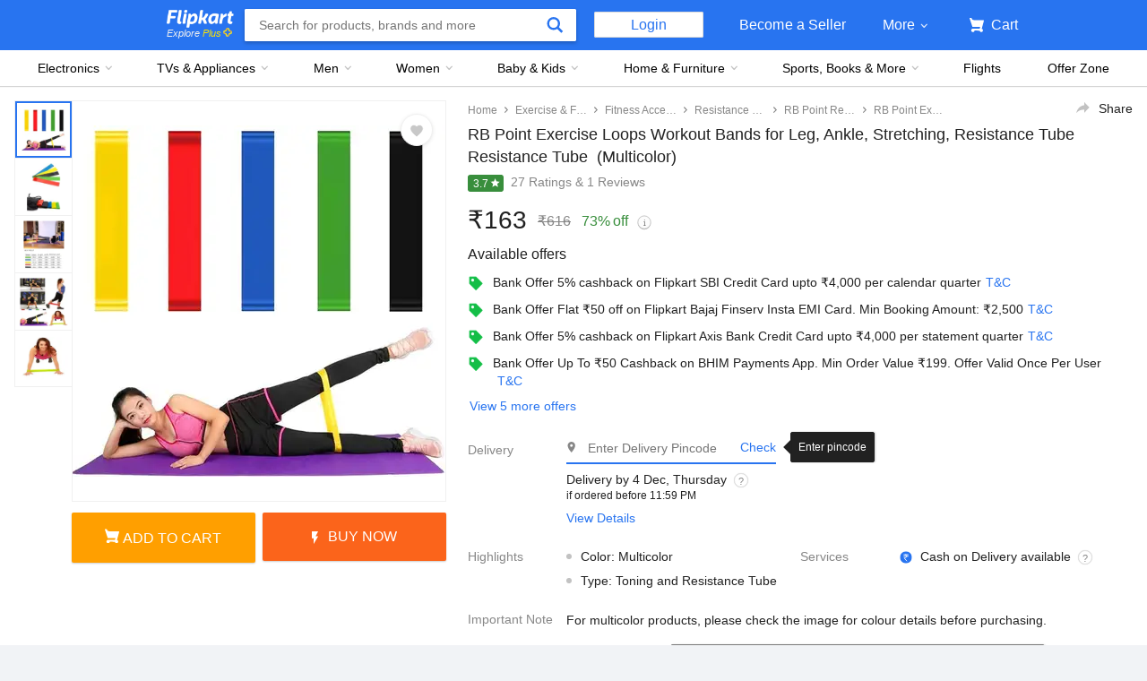

--- FILE ---
content_type: text/html; charset=utf-8
request_url: https://www.flipkart.com/rb-point-exercise-loops-workout-bands-leg-ankle-stretching-resistance-tube/p/itmbc4f53d81773f?pid=RTBG7W4Z6BP8FBRM&lid=LSTRTBG7W4Z6BP8FBRM72NQ6Y&marketplace=FLIPKART&fm=productRecommendation%2Fattach&iid=R%3Aa%3Bp%3AFGPEBPRGZPYM7WC3%3Bl%3ALSTFGPEBPRGZPYM7WC3NU1Y2L%3Bpt%3App%3Buid%3Aa50bc538-008f-11ef-b179-c92b230199e4%3B.RTBG7W4Z6BP8FBRM&ppt=None&ppn=None&ssid=ek58iy99io0000001713780242269&otracker=pp_reco_Frequently%2BBought%2BTogether_1_Frequently%2BBought%2BTogether_RTBG7W4Z6BP8FBRM_productRecommendation%2Fattach_1&otracker1=pp_reco_PINNED_productRecommendation%2Fattach_Frequently%2BBought%2BTogether_NA_productCard_cc_1_NA_view-all&cid=RTBG7W4Z6BP8FBRM
body_size: 94427
content:
<!doctype html><html lang="en"><head><link href="https://rukminim2.flixcart.com" rel="preconnect"/><link rel="stylesheet" href="//static-assets-web.flixcart.com/fk-p-linchpin-web/fk-cp-zion/css/bundle.aa1465.css"/><link rel="stylesheet" href="//static-assets-web.flixcart.com/fk-p-linchpin-web/fk-cp-zion/css/bundle.9cd5b6.css"/><meta http-equiv="Content-type" content="text/html; charset=utf-8"/><meta http-equiv="X-UA-Compatible" content="IE=Edge"/><meta property="fb:page_id" content="102988293558"/><meta property="fb:admins" content="658873552,624500995,100000233612389"/><link rel="shortcut icon" href="https://static-assets-web.flixcart.com/www/promos/new/20150528-140547-favicon-retina.ico"/><link type="application/opensearchdescription+xml" rel="search" href="/osdd.xml?v=2"/><meta property="og:type" content="website"/><meta name="og_site_name" property="og:site_name" content="Flipkart.com"/><link rel="apple-touch-icon" sizes="57x57" href="/apple-touch-icon-57x57.png"/><link rel="apple-touch-icon" sizes="72x72" href="/apple-touch-icon-72x72.png"/><link rel="apple-touch-icon" sizes="114x114" href="/apple-touch-icon-114x114.png"/><link rel="apple-touch-icon" sizes="144x144" href="/apple-touch-icon-144x144.png"/><link rel="apple-touch-icon" href="/apple-touch-icon-57x57.png"/><meta name="twitter:card" content="app"><meta name="twitter:site" content="@flipkart"><meta name="twitter:creator" content="@flipkart"><meta name="twitter:title" content="RB Point Exercise Loops Workout Bands for Leg, Ankle, Stretching, Resistance Tube Resistance Tube - Buy RB Point Exercise Loops Workout Bands for Leg, Ankle, Stretching, Resistance Tube Resistance Tube Online at Best Prices in India - Fitness | Flipkart.com"><meta name="twitter:description" content="Shop for electronics, apparels & more using our Flipkart app Free shipping & COD."><meta property="twitter:image" content="http://rukmini1.flixcart.com/image/300/300/ku79vgw0/resistance-tube/r/r/y/resistance-loop-exercise-bands-for-squats-hips-legs-glutes-and-original-imag7dsfzzugmmaw.jpeg"/><meta name="twitter:app:country" content="in"><meta name="al:ios:app_name" content="Flipkart"><meta name="al:ios:app_store_id" content="742044692"><meta name="twitter:app:name:iphone" content="Flipkart"><meta name="twitter:app:id:iphone" content="742044692"><meta name="twitter:app:url:iphone" content="http://dl.flipkart.com/dl/home?"><meta name="twitter:app:name:ipad" content="Flipkart"><meta name="twitter:app:id:ipad" content="742044692"><meta name="twitter:app:url:ipad" content="http://dl.flipkart.com/dl/home?"><meta name="twitter:app:name:googleplay" content="Flipkart"><meta name="twitter:app:id:googleplay" content="com.flipkart.android"><meta name="twitter:app:url:googleplay" content="http://dl.flipkart.com/dl/home?"><style>#container {
			height: 100%;
		}</style> <script src="//static-assets-web.flixcart.com/fk-p-linchpin-web/fk-cp-zion/js/runtime.0cbeafc1.js" defer="defer" crossorigin="anonymous"></script><script src="//static-assets-web.flixcart.com/fk-p-linchpin-web/fk-cp-zion/js/vendor.79dfd802.js" defer="defer" crossorigin="anonymous"></script><script src="//static-assets-web.flixcart.com/fk-p-linchpin-web/fk-cp-zion/js/app_common.07f32e07.js" defer="defer" crossorigin="anonymous"></script><script src="//static-assets-web.flixcart.com/fk-p-linchpin-web/fk-cp-zion/js/app_modules.696b4234.js" defer="defer" crossorigin="anonymous"></script><script src="//static-assets-web.flixcart.com/fk-p-linchpin-web/fk-cp-zion/js/app.fe1b586e.js" defer="defer" crossorigin="anonymous"></script> <link rel="stylesheet" href="//static-assets-web.flixcart.com/fk-p-linchpin-web/fk-cp-zion/css/Product.chunk.e032a3.css"/><title>RB Point Exercise Loops Workout Bands for Leg, Ankle, Stretching, Resistance Tube Resistance Tube - Buy RB Point Exercise Loops Workout Bands for Leg, Ankle, Stretching, Resistance Tube Resistance Tube Online at Best Prices in India - Fitness | Flipkart.com</title><meta name="og_title" property="og:title" content="RB Point Exercise Loops Workout Bands for Leg, Ankle, Stretching, Resistance Tube Resistance Tube - Buy RB Point Exercise Loops Workout Bands for Leg, Ankle, Stretching, Resistance Tube Resistance Tube Online at Best Prices in India - Fitness | Flipkart.com"/> <meta name="Description" content="RB Point Exercise Loops Workout Bands for Leg, Ankle, Stretching, Resistance Tube Resistance Tube only for Rs  . Ideal For Men, Women . Buy online @ Flipkart.com. Only Genuine Products. Free Shipping. Cash On Delivery!"/><meta property="og:description" content="RB Point Exercise Loops Workout Bands for Leg, Ankle, Stretching, Resistance Tube Resistance Tube only for Rs  . Ideal For Men, Women . Buy online @ Flipkart.com. Only Genuine Products. Free Shipping. Cash On Delivery!"/>  <link rel="canonical" href="https://www.flipkart.com/rb-point-exercise-loops-workout-bands-leg-ankle-stretching-resistance-tube/p/itmbc4f53d81773f"/> <link rel="alternate" href="android-app://com.flipkart.android/flipkart/de_pp_seg_--_ITMBC4F53D81773F"/>  <meta name="og_image" property="og:image" content="http://rukmini1.flixcart.com/image/300/300/ku79vgw0/resistance-tube/r/r/y/resistance-loop-exercise-bands-for-squats-hips-legs-glutes-and-original-imag7dsfzzugmmaw.jpeg"/>  <meta name="og_url" property="og:url" content="https://www.flipkart.com/rb-point-exercise-loops-workout-bands-leg-ankle-stretching-resistance-tube/p/itmbc4f53d81773f"/><meta name="msvalidate.01" content="F4EEB3A0AFFDD385992A06E6920C0AC3"/> <!--[if IE 9 ]>
	<script nonce="12989265783355943938">
		window.browserVersion = 'IE9';
		document.documentElement.className += ' ie9';
	</script>
	<![endif]--><!--[if !IE]><!--><script nonce="12989265783355943938">if (/*@cc_on!@*/false) {
			window.browserVersion = 'IE10';
			document.documentElement.className += ' ie10';
		}</script><!--<![endif]--> <script nonce="12989265783355943938">;window.NREUM||(NREUM={});NREUM.init={distributed_tracing:{enabled:true},privacy:{cookies_enabled:true},ajax:{deny_list:["bam.nr-data.net"]}};

			;NREUM.loader_config={accountID:"3700282",trustKey:"3679896",agentID:"1588759528",licenseKey:"NRJS-dd5f16cdf95712c6cba",applicationID:"1588759528"}
			;NREUM.info={beacon:"bam.nr-data.net",errorBeacon:"bam.nr-data.net",licenseKey:"NRJS-dd5f16cdf95712c6cba",applicationID:"1588759528",sa:1}

			;/*! For license information please see nr-loader-spa-1.236.0.min.js.LICENSE.txt */
			(()=>{"use strict";var e,t,r={5763:(e,t,r)=>{r.d(t,{P_:()=>l,Mt:()=>g,C5:()=>s,DL:()=>v,OP:()=>T,lF:()=>D,Yu:()=>y,Dg:()=>h,CX:()=>c,GE:()=>b,sU:()=>_});var n=r(8632),i=r(9567);const o={beacon:n.ce.beacon,errorBeacon:n.ce.errorBeacon,licenseKey:void 0,applicationID:void 0,sa:void 0,queueTime:void 0,applicationTime:void 0,ttGuid:void 0,user:void 0,account:void 0,product:void 0,extra:void 0,jsAttributes:{},userAttributes:void 0,atts:void 0,transactionName:void 0,tNamePlain:void 0},a={};function s(e){if(!e)throw new Error("All info objects require an agent identifier!");if(!a[e])throw new Error("Info for ".concat(e," was never set"));return a[e]}function c(e,t){if(!e)throw new Error("All info objects require an agent identifier!");a[e]=(0,i.D)(t,o),(0,n.Qy)(e,a[e],"info")}var u=r(7056);const d=()=>{const e={blockSelector:"[data-nr-block]",maskInputOptions:{password:!0}};return{allow_bfcache:!0,privacy:{cookies_enabled:!0},ajax:{deny_list:void 0,enabled:!0,harvestTimeSeconds:10},distributed_tracing:{enabled:void 0,exclude_newrelic_header:void 0,cors_use_newrelic_header:void 0,cors_use_tracecontext_headers:void 0,allowed_origins:void 0},session:{domain:void 0,expiresMs:u.oD,inactiveMs:u.Hb},ssl:void 0,obfuscate:void 0,jserrors:{enabled:!0,harvestTimeSeconds:10},metrics:{enabled:!0},page_action:{enabled:!0,harvestTimeSeconds:30},page_view_event:{enabled:!0},page_view_timing:{enabled:!0,harvestTimeSeconds:30,long_task:!1},session_trace:{enabled:!0,harvestTimeSeconds:10},harvest:{tooManyRequestsDelay:60},session_replay:{enabled:!1,harvestTimeSeconds:60,sampleRate:.1,errorSampleRate:.1,maskTextSelector:"*",maskAllInputs:!0,get blockClass(){return"nr-block"},get ignoreClass(){return"nr-ignore"},get maskTextClass(){return"nr-mask"},get blockSelector(){return e.blockSelector},set blockSelector(t){e.blockSelector+=",".concat(t)},get maskInputOptions(){return e.maskInputOptions},set maskInputOptions(t){e.maskInputOptions={...t,password:!0}}},spa:{enabled:!0,harvestTimeSeconds:10}}},f={};function l(e){if(!e)throw new Error("All configuration objects require an agent identifier!");if(!f[e])throw new Error("Configuration for ".concat(e," was never set"));return f[e]}function h(e,t){if(!e)throw new Error("All configuration objects require an agent identifier!");f[e]=(0,i.D)(t,d()),(0,n.Qy)(e,f[e],"config")}function g(e,t){if(!e)throw new Error("All configuration objects require an agent identifier!");var r=l(e);if(r){for(var n=t.split("."),i=0;i<n.length-1;i++)if("object"!=typeof(r=r[n[i]]))return;r=r[n[n.length-1]]}return r}const p={accountID:void 0,trustKey:void 0,agentID:void 0,licenseKey:void 0,applicationID:void 0,xpid:void 0},m={};function v(e){if(!e)throw new Error("All loader-config objects require an agent identifier!");if(!m[e])throw new Error("LoaderConfig for ".concat(e," was never set"));return m[e]}function b(e,t){if(!e)throw new Error("All loader-config objects require an agent identifier!");m[e]=(0,i.D)(t,p),(0,n.Qy)(e,m[e],"loader_config")}const y=(0,n.mF)().o;var w=r(385),x=r(6818);const A={buildEnv:x.Re,bytesSent:{},queryBytesSent:{},customTransaction:void 0,disabled:!1,distMethod:x.gF,isolatedBacklog:!1,loaderType:void 0,maxBytes:3e4,offset:Math.floor(w._A?.performance?.timeOrigin||w._A?.performance?.timing?.navigationStart||Date.now()),onerror:void 0,origin:""+w._A.location,ptid:void 0,releaseIds:{},session:void 0,xhrWrappable:"function"==typeof w._A.XMLHttpRequest?.prototype?.addEventListener,version:x.q4},E={};function T(e){if(!e)throw new Error("All runtime objects require an agent identifier!");if(!E[e])throw new Error("Runtime for ".concat(e," was never set"));return E[e]}function _(e,t){if(!e)throw new Error("All runtime objects require an agent identifier!");E[e]=(0,i.D)(t,A),(0,n.Qy)(e,E[e],"runtime")}function D(e){return function(e){try{const t=s(e);return!!t.licenseKey&&!!t.errorBeacon&&!!t.applicationID}catch(e){return!1}}(e)}},9567:(e,t,r)=>{r.d(t,{D:()=>i});var n=r(50);function i(e,t){try{if(!e||"object"!=typeof e)return(0,n.Z)("Setting a Configurable requires an object as input");if(!t||"object"!=typeof t)return(0,n.Z)("Setting a Configurable requires a model to set its initial properties");const r=Object.create(Object.getPrototypeOf(t),Object.getOwnPropertyDescriptors(t)),o=0===Object.keys(r).length?e:r;for(let a in o)if(void 0!==e[a])try{"object"==typeof e[a]&&"object"==typeof t[a]?r[a]=i(e[a],t[a]):r[a]=e[a]}catch(e){(0,n.Z)("An error occurred while setting a property of a Configurable",e)}return r}catch(e){(0,n.Z)("An error occured while setting a Configurable",e)}}},6818:(e,t,r)=>{r.d(t,{Re:()=>i,gF:()=>o,q4:()=>n});const n="1.236.0",i="PROD",o="CDN"},385:(e,t,r)=>{r.d(t,{FN:()=>a,IF:()=>u,Nk:()=>f,Tt:()=>s,_A:()=>o,il:()=>n,pL:()=>c,v6:()=>i,w1:()=>d});const n="undefined"!=typeof window&&!!window.document,i="undefined"!=typeof WorkerGlobalScope&&("undefined"!=typeof self&&self instanceof WorkerGlobalScope&&self.navigator instanceof WorkerNavigator||"undefined"!=typeof globalThis&&globalThis instanceof WorkerGlobalScope&&globalThis.navigator instanceof WorkerNavigator),o=n?window:"undefined"!=typeof WorkerGlobalScope&&("undefined"!=typeof self&&self instanceof WorkerGlobalScope&&self||"undefined"!=typeof globalThis&&globalThis instanceof WorkerGlobalScope&&globalThis),a=""+o?.location,s=/iPad|iPhone|iPod/.test(navigator.userAgent),c=s&&"undefined"==typeof SharedWorker,u=(()=>{const e=navigator.userAgent.match(/Firefox[/\s](\d+\.\d+)/);return Array.isArray(e)&&e.length>=2?+e[1]:0})(),d=Boolean(n&&window.document.documentMode),f=!!navigator.sendBeacon},1117:(e,t,r)=>{r.d(t,{w:()=>o});var n=r(50);const i={agentIdentifier:"",ee:void 0};class o{constructor(e){try{if("object"!=typeof e)return(0,n.Z)("shared context requires an object as input");this.sharedContext={},Object.assign(this.sharedContext,i),Object.entries(e).forEach((e=>{let[t,r]=e;Object.keys(i).includes(t)&&(this.sharedContext[t]=r)}))}catch(e){(0,n.Z)("An error occured while setting SharedContext",e)}}}},8e3:(e,t,r)=>{r.d(t,{L:()=>d,R:()=>c});var n=r(2177),i=r(1284),o=r(4322),a=r(3325);const s={};function c(e,t){const r={staged:!1,priority:a.p[t]||0};u(e),s[e].get(t)||s[e].set(t,r)}function u(e){e&&(s[e]||(s[e]=new Map))}function d(){let e=arguments.length>0&&void 0!==arguments[0]?arguments[0]:"",t=arguments.length>1&&void 0!==arguments[1]?arguments[1]:"feature";if(u(e),!e||!s[e].get(t))return a(t);s[e].get(t).staged=!0;const r=[...s[e]];function a(t){const r=e?n.ee.get(e):n.ee,a=o.X.handlers;if(r.backlog&&a){var s=r.backlog[t],c=a[t];if(c){for(var u=0;s&&u<s.length;++u)f(s[u],c);(0,i.D)(c,(function(e,t){(0,i.D)(t,(function(t,r){r[0].on(e,r[1])}))}))}delete a[t],r.backlog[t]=null,r.emit("drain-"+t,[])}}r.every((e=>{let[t,r]=e;return r.staged}))&&(r.sort(((e,t)=>e[1].priority-t[1].priority)),r.forEach((e=>{let[t]=e;a(t)})))}function f(e,t){var r=e[1];(0,i.D)(t[r],(function(t,r){var n=e[0];if(r[0]===n){var i=r[1],o=e[3],a=e[2];i.apply(o,a)}}))}},2177:(e,t,r)=>{r.d(t,{c:()=>f,ee:()=>u});var n=r(8632),i=r(2210),o=r(1284),a=r(5763),s="nr@context";let c=(0,n.fP)();var u;function d(){}function f(e){return(0,i.X)(e,s,l)}function l(){return new d}function h(){u.aborted=!0,u.backlog={}}c.ee?u=c.ee:(u=function e(t,r){var n={},c={},f={},g=!1;try{g=16===r.length&&(0,a.OP)(r).isolatedBacklog}catch(e){}var p={on:b,addEventListener:b,removeEventListener:y,emit:v,get:x,listeners:w,context:m,buffer:A,abort:h,aborted:!1,isBuffering:E,debugId:r,backlog:g?{}:t&&"object"==typeof t.backlog?t.backlog:{}};return p;function m(e){return e&&e instanceof d?e:e?(0,i.X)(e,s,l):l()}function v(e,r,n,i,o){if(!1!==o&&(o=!0),!u.aborted||i){t&&o&&t.emit(e,r,n);for(var a=m(n),s=w(e),d=s.length,f=0;f<d;f++)s[f].apply(a,r);var l=T()[c[e]];return l&&l.push([p,e,r,a]),a}}function b(e,t){n[e]=w(e).concat(t)}function y(e,t){var r=n[e];if(r)for(var i=0;i<r.length;i++)r[i]===t&&r.splice(i,1)}function w(e){return n[e]||[]}function x(t){return f[t]=f[t]||e(p,t)}function A(e,t){var r=T();p.aborted||(0,o.D)(e,(function(e,n){t=t||"feature",c[n]=t,t in r||(r[t]=[])}))}function E(e){return!!T()[c[e]]}function T(){return p.backlog}}(void 0,"globalEE"),c.ee=u)},5546:(e,t,r)=>{r.d(t,{E:()=>n,p:()=>i});var n=r(2177).ee.get("handle");function i(e,t,r,i,o){o?(o.buffer([e],i),o.emit(e,t,r)):(n.buffer([e],i),n.emit(e,t,r))}},4322:(e,t,r)=>{r.d(t,{X:()=>o});var n=r(5546);o.on=a;var i=o.handlers={};function o(e,t,r,o){a(o||n.E,i,e,t,r)}function a(e,t,r,i,o){o||(o="feature"),e||(e=n.E);var a=t[o]=t[o]||{};(a[r]=a[r]||[]).push([e,i])}},3239:(e,t,r)=>{r.d(t,{bP:()=>s,iz:()=>c,m$:()=>a});var n=r(385);let i=!1,o=!1;try{const e={get passive(){return i=!0,!1},get signal(){return o=!0,!1}};n._A.addEventListener("test",null,e),n._A.removeEventListener("test",null,e)}catch(e){}function a(e,t){return i||o?{capture:!!e,passive:i,signal:t}:!!e}function s(e,t){let r=arguments.length>2&&void 0!==arguments[2]&&arguments[2],n=arguments.length>3?arguments[3]:void 0;window.addEventListener(e,t,a(r,n))}function c(e,t){let r=arguments.length>2&&void 0!==arguments[2]&&arguments[2],n=arguments.length>3?arguments[3]:void 0;document.addEventListener(e,t,a(r,n))}},4402:(e,t,r)=>{r.d(t,{Ht:()=>u,M:()=>c,Rl:()=>a,ky:()=>s});var n=r(385);const i="xxxxxxxx-xxxx-4xxx-yxxx-xxxxxxxxxxxx";function o(e,t){return e?15&e[t]:16*Math.random()|0}function a(){const e=n._A?.crypto||n._A?.msCrypto;let t,r=0;return e&&e.getRandomValues&&(t=e.getRandomValues(new Uint8Array(31))),i.split("").map((e=>"x"===e?o(t,++r).toString(16):"y"===e?(3&o()|8).toString(16):e)).join("")}function s(e){const t=n._A?.crypto||n._A?.msCrypto;let r,i=0;t&&t.getRandomValues&&(r=t.getRandomValues(new Uint8Array(31)));const a=[];for(var s=0;s<e;s++)a.push(o(r,++i).toString(16));return a.join("")}function c(){return s(16)}function u(){return s(32)}},7056:(e,t,r)=>{r.d(t,{Bq:()=>n,Hb:()=>o,oD:()=>i});const n="NRBA",i=144e5,o=18e5},7894:(e,t,r)=>{function n(){return Math.round(performance.now())}r.d(t,{z:()=>n})},7243:(e,t,r)=>{r.d(t,{e:()=>o});var n=r(385),i={};function o(e){if(e in i)return i[e];if(0===(e||"").indexOf("data:"))return{protocol:"data"};let t;var r=n._A?.location,o={};if(n.il)t=document.createElement("a"),t.href=e;else try{t=new URL(e,r.href)}catch(e){return o}o.port=t.port;var a=t.href.split("://");!o.port&&a[1]&&(o.port=a[1].split("/")[0].split("@").pop().split(":")[1]),o.port&&"0"!==o.port||(o.port="https"===a[0]?"443":"80"),o.hostname=t.hostname||r.hostname,o.pathname=t.pathname,o.protocol=a[0],"/"!==o.pathname.charAt(0)&&(o.pathname="/"+o.pathname);var s=!t.protocol||":"===t.protocol||t.protocol===r.protocol,c=t.hostname===r.hostname&&t.port===r.port;return o.sameOrigin=s&&(!t.hostname||c),"/"===o.pathname&&(i[e]=o),o}},50:(e,t,r)=>{function n(e,t){"function"==typeof console.warn&&(console.warn("New Relic: ".concat(e)),t&&console.warn(t))}r.d(t,{Z:()=>n})},2587:(e,t,r)=>{r.d(t,{N:()=>c,T:()=>u});var n=r(2177),i=r(5546),o=r(8e3),a=r(3325);const s={stn:[a.D.sessionTrace],err:[a.D.jserrors,a.D.metrics],ins:[a.D.pageAction],spa:[a.D.spa],sr:[a.D.sessionReplay,a.D.sessionTrace]};function c(e,t){const r=n.ee.get(t);e&&"object"==typeof e&&(Object.entries(e).forEach((e=>{let[t,n]=e;void 0===u[t]&&(s[t]?s[t].forEach((e=>{n?(0,i.p)("feat-"+t,[],void 0,e,r):(0,i.p)("block-"+t,[],void 0,e,r),(0,i.p)("rumresp-"+t,[Boolean(n)],void 0,e,r)})):n&&(0,i.p)("feat-"+t,[],void 0,void 0,r),u[t]=Boolean(n))})),Object.keys(s).forEach((e=>{void 0===u[e]&&(s[e]?.forEach((t=>(0,i.p)("rumresp-"+e,[!1],void 0,t,r))),u[e]=!1)})),(0,o.L)(t,a.D.pageViewEvent))}const u={}},2210:(e,t,r)=>{r.d(t,{X:()=>i});var n=Object.prototype.hasOwnProperty;function i(e,t,r){if(n.call(e,t))return e[t];var i=r();if(Object.defineProperty&&Object.keys)try{return Object.defineProperty(e,t,{value:i,writable:!0,enumerable:!1}),i}catch(e){}return e[t]=i,i}},1284:(e,t,r)=>{r.d(t,{D:()=>n});const n=(e,t)=>Object.entries(e||{}).map((e=>{let[r,n]=e;return t(r,n)}))},4351:(e,t,r)=>{r.d(t,{P:()=>o});var n=r(2177);const i=()=>{const e=new WeakSet;return(t,r)=>{if("object"==typeof r&&null!==r){if(e.has(r))return;e.add(r)}return r}};function o(e){try{return JSON.stringify(e,i())}catch(e){try{n.ee.emit("internal-error",[e])}catch(e){}}}},3960:(e,t,r)=>{r.d(t,{K:()=>a,b:()=>o});var n=r(3239);function i(){return"undefined"==typeof document||"complete"===document.readyState}function o(e,t){if(i())return e();(0,n.bP)("load",e,t)}function a(e){if(i())return e();(0,n.iz)("DOMContentLoaded",e)}},8632:(e,t,r)=>{r.d(t,{EZ:()=>u,Qy:()=>c,ce:()=>o,fP:()=>a,gG:()=>d,mF:()=>s});var n=r(7894),i=r(385);const o={beacon:"bam.nr-data.net",errorBeacon:"bam.nr-data.net"};function a(){return i._A.NREUM||(i._A.NREUM={}),void 0===i._A.newrelic&&(i._A.newrelic=i._A.NREUM),i._A.NREUM}function s(){let e=a();return e.o||(e.o={ST:i._A.setTimeout,SI:i._A.setImmediate,CT:i._A.clearTimeout,XHR:i._A.XMLHttpRequest,REQ:i._A.Request,EV:i._A.Event,PR:i._A.Promise,MO:i._A.MutationObserver,FETCH:i._A.fetch}),e}function c(e,t,r){let i=a();const o=i.initializedAgents||{},s=o[e]||{};return Object.keys(s).length||(s.initializedAt={ms:(0,n.z)(),date:new Date}),i.initializedAgents={...o,[e]:{...s,[r]:t}},i}function u(e,t){a()[e]=t}function d(){return function(){let e=a();const t=e.info||{};e.info={beacon:o.beacon,errorBeacon:o.errorBeacon,...t}}(),function(){let e=a();const t=e.init||{};e.init={...t}}(),s(),function(){let e=a();const t=e.loader_config||{};e.loader_config={...t}}(),a()}},7956:(e,t,r)=>{r.d(t,{N:()=>i});var n=r(3239);function i(e){let t=arguments.length>1&&void 0!==arguments[1]&&arguments[1],r=arguments.length>2?arguments[2]:void 0,i=arguments.length>3?arguments[3]:void 0;return void(0,n.iz)("visibilitychange",(function(){if(t)return void("hidden"==document.visibilityState&&e());e(document.visibilityState)}),r,i)}},1214:(e,t,r)=>{r.d(t,{em:()=>v,u5:()=>N,QU:()=>S,_L:()=>I,Gm:()=>L,Lg:()=>M,gy:()=>U,BV:()=>Q,Kf:()=>ee});var n=r(2177);const i="nr@original";var o=Object.prototype.hasOwnProperty,a=!1;function s(e,t){return e||(e=n.ee),r.inPlace=function(e,t,n,i,o){n||(n="");var a,s,c,u="-"===n.charAt(0);for(c=0;c<t.length;c++)d(a=e[s=t[c]])||(e[s]=r(a,u?s+n:n,i,s,o))},r.flag=i,r;function r(t,r,n,a,s){return d(t)?t:(r||(r=""),nrWrapper[i]=t,u(t,nrWrapper,e),nrWrapper);function nrWrapper(){var i,u,d,f;try{u=this,i=[...arguments],d="function"==typeof n?n(i,u):n||{}}catch(t){c([t,"",[i,u,a],d],e)}o(r+"start",[i,u,a],d,s);try{return f=t.apply(u,i)}catch(e){throw o(r+"err",[i,u,e],d,s),e}finally{o(r+"end",[i,u,f],d,s)}}}function o(r,n,i,o){if(!a||t){var s=a;a=!0;try{e.emit(r,n,i,t,o)}catch(t){c([t,r,n,i],e)}a=s}}}function c(e,t){t||(t=n.ee);try{t.emit("internal-error",e)}catch(e){}}function u(e,t,r){if(Object.defineProperty&&Object.keys)try{return Object.keys(e).forEach((function(r){Object.defineProperty(t,r,{get:function(){return e[r]},set:function(t){return e[r]=t,t}})})),t}catch(e){c([e],r)}for(var n in e)o.call(e,n)&&(t[n]=e[n]);return t}function d(e){return!(e&&e instanceof Function&&e.apply&&!e[i])}var f=r(2210),l=r(385);const h={},g=XMLHttpRequest,p="addEventListener",m="removeEventListener";function v(e){var t=function(e){return(e||n.ee).get("events")}(e);if(h[t.debugId]++)return t;h[t.debugId]=1;var r=s(t,!0);function i(e){r.inPlace(e,[p,m],"-",o)}function o(e,t){return e[1]}return"getPrototypeOf"in Object&&(l.il&&b(document,i),b(l._A,i),b(g.prototype,i)),t.on(p+"-start",(function(e,t){var n=e[1];if(null!==n&&("function"==typeof n||"object"==typeof n)){var i=(0,f.X)(n,"nr@wrapped",(function(){var e={object:function(){if("function"!=typeof n.handleEvent)return;return n.handleEvent.apply(n,arguments)},function:n}[typeof n];return e?r(e,"fn-",null,e.name||"anonymous"):n}));this.wrapped=e[1]=i}})),t.on(m+"-start",(function(e){e[1]=this.wrapped||e[1]})),t}function b(e,t){let r=e;for(;"object"==typeof r&&!Object.prototype.hasOwnProperty.call(r,p);)r=Object.getPrototypeOf(r);for(var n=arguments.length,i=new Array(n>2?n-2:0),o=2;o<n;o++)i[o-2]=arguments[o];r&&t(r,...i)}var y="fetch-",w=y+"body-",x=["arrayBuffer","blob","json","text","formData"],A=l._A.Request,E=l._A.Response,T="prototype",_="nr@context";const D={};function N(e){const t=function(e){return(e||n.ee).get("fetch")}(e);if(!(A&&E&&l._A.fetch))return t;if(D[t.debugId]++)return t;function r(e,r,n){var i=e[r];"function"==typeof i&&(e[r]=function(){var e,r=[...arguments],o={};t.emit(n+"before-start",[r],o),o[_]&&o[_].dt&&(e=o[_].dt);var a=i.apply(this,r);return t.emit(n+"start",[r,e],a),a.then((function(e){return t.emit(n+"end",[null,e],a),e}),(function(e){throw t.emit(n+"end",[e],a),e}))})}return D[t.debugId]=1,x.forEach((e=>{r(A[T],e,w),r(E[T],e,w)})),r(l._A,"fetch",y),t.on(y+"end",(function(e,r){var n=this;if(r){var i=r.headers.get("content-length");null!==i&&(n.rxSize=i),t.emit(y+"done",[null,r],n)}else t.emit(y+"done",[e],n)})),t}const O={},j=["pushState","replaceState"];function S(e){const t=function(e){return(e||n.ee).get("history")}(e);return!l.il||O[t.debugId]++||(O[t.debugId]=1,s(t).inPlace(window.history,j,"-")),t}var P=r(3239);const C={},R=["appendChild","insertBefore","replaceChild"];function I(e){const t=function(e){return(e||n.ee).get("jsonp")}(e);if(!l.il||C[t.debugId])return t;C[t.debugId]=!0;var r=s(t),i=/[?&](?:callback|cb)=([^&#]+)/,o=/(.*)\.([^.]+)/,a=/^(\w+)(\.|$)(.*)$/;function c(e,t){var r=e.match(a),n=r[1],i=r[3];return i?c(i,t[n]):t[n]}return r.inPlace(Node.prototype,R,"dom-"),t.on("dom-start",(function(e){!function(e){if(!e||"string"!=typeof e.nodeName||"script"!==e.nodeName.toLowerCase())return;if("function"!=typeof e.addEventListener)return;var n=(a=e.src,s=a.match(i),s?s[1]:null);var a,s;if(!n)return;var u=function(e){var t=e.match(o);if(t&&t.length>=3)return{key:t[2],parent:c(t[1],window)};return{key:e,parent:window}}(n);if("function"!=typeof u.parent[u.key])return;var d={};function f(){t.emit("jsonp-end",[],d),e.removeEventListener("load",f,(0,P.m$)(!1)),e.removeEventListener("error",l,(0,P.m$)(!1))}function l(){t.emit("jsonp-error",[],d),t.emit("jsonp-end",[],d),e.removeEventListener("load",f,(0,P.m$)(!1)),e.removeEventListener("error",l,(0,P.m$)(!1))}r.inPlace(u.parent,[u.key],"cb-",d),e.addEventListener("load",f,(0,P.m$)(!1)),e.addEventListener("error",l,(0,P.m$)(!1)),t.emit("new-jsonp",[e.src],d)}(e[0])})),t}var k=r(5763);const H={};function L(e){const t=function(e){return(e||n.ee).get("mutation")}(e);if(!l.il||H[t.debugId])return t;H[t.debugId]=!0;var r=s(t),i=k.Yu.MO;return i&&(window.MutationObserver=function(e){return this instanceof i?new i(r(e,"fn-")):i.apply(this,arguments)},MutationObserver.prototype=i.prototype),t}const z={};function M(e){const t=function(e){return(e||n.ee).get("promise")}(e);if(z[t.debugId])return t;z[t.debugId]=!0;var r=n.c,o=s(t),a=k.Yu.PR;return a&&function(){function e(r){var n=t.context(),i=o(r,"executor-",n,null,!1);const s=Reflect.construct(a,[i],e);return t.context(s).getCtx=function(){return n},s}l._A.Promise=e,Object.defineProperty(e,"name",{value:"Promise"}),e.toString=function(){return a.toString()},Object.setPrototypeOf(e,a),["all","race"].forEach((function(r){const n=a[r];e[r]=function(e){let i=!1;[...e||[]].forEach((e=>{this.resolve(e).then(a("all"===r),a(!1))}));const o=n.apply(this,arguments);return o;function a(e){return function(){t.emit("propagate",[null,!i],o,!1,!1),i=i||!e}}}})),["resolve","reject"].forEach((function(r){const n=a[r];e[r]=function(e){const r=n.apply(this,arguments);return e!==r&&t.emit("propagate",[e,!0],r,!1,!1),r}})),e.prototype=a.prototype;const n=a.prototype.then;a.prototype.then=function(){var e=this,i=r(e);i.promise=e;for(var a=arguments.length,s=new Array(a),c=0;c<a;c++)s[c]=arguments[c];s[0]=o(s[0],"cb-",i,null,!1),s[1]=o(s[1],"cb-",i,null,!1);const u=n.apply(this,s);return i.nextPromise=u,t.emit("propagate",[e,!0],u,!1,!1),u},a.prototype.then[i]=n,t.on("executor-start",(function(e){e[0]=o(e[0],"resolve-",this,null,!1),e[1]=o(e[1],"resolve-",this,null,!1)})),t.on("executor-err",(function(e,t,r){e[1](r)})),t.on("cb-end",(function(e,r,n){t.emit("propagate",[n,!0],this.nextPromise,!1,!1)})),t.on("propagate",(function(e,r,n){this.getCtx&&!r||(this.getCtx=function(){if(e instanceof Promise)var r=t.context(e);return r&&r.getCtx?r.getCtx():this})}))}(),t}const B={},F="requestAnimationFrame";function U(e){const t=function(e){return(e||n.ee).get("raf")}(e);if(!l.il||B[t.debugId]++)return t;B[t.debugId]=1;var r=s(t);return r.inPlace(window,[F],"raf-"),t.on("raf-start",(function(e){e[0]=r(e[0],"fn-")})),t}const q={},G="setTimeout",V="setInterval",X="clearTimeout",W="-start",Z="-",$=[G,"setImmediate",V,X,"clearImmediate"];function Q(e){const t=function(e){return(e||n.ee).get("timer")}(e);if(q[t.debugId]++)return t;q[t.debugId]=1;var r=s(t);return r.inPlace(l._A,$.slice(0,2),G+Z),r.inPlace(l._A,$.slice(2,3),V+Z),r.inPlace(l._A,$.slice(3),X+Z),t.on(V+W,(function(e,t,n){e[0]=r(e[0],"fn-",null,n)})),t.on(G+W,(function(e,t,n){this.method=n,this.timerDuration=isNaN(e[1])?0:+e[1],e[0]=r(e[0],"fn-",this,n)})),t}var Y=r(50);const K={},J=["open","send"];function ee(e){var t=e||n.ee;const r=function(e){return(e||n.ee).get("xhr")}(t);if(K[r.debugId]++)return r;K[r.debugId]=1,v(t);var i=s(r),o=k.Yu.XHR,a=k.Yu.MO,c=k.Yu.PR,u=k.Yu.SI,d="readystatechange",f=["onload","onerror","onabort","onloadstart","onloadend","onprogress","ontimeout"],h=[],g=l._A.XMLHttpRequest.listeners,p=l._A.XMLHttpRequest=function(e){var t=new o(e);function n(){try{r.emit("new-xhr",[t],t),t.addEventListener(d,b,(0,P.m$)(!1))}catch(e){(0,Y.Z)("An error occured while intercepting XHR",e);try{r.emit("internal-error",[e])}catch(e){}}}return this.listeners=g?[...g,n]:[n],this.listeners.forEach((e=>e())),t};function m(e,t){i.inPlace(t,["onreadystatechange"],"fn-",E)}function b(){var e=this,t=r.context(e);e.readyState>3&&!t.resolved&&(t.resolved=!0,r.emit("xhr-resolved",[],e)),i.inPlace(e,f,"fn-",E)}if(function(e,t){for(var r in e)t[r]=e[r]}(o,p),p.prototype=o.prototype,i.inPlace(p.prototype,J,"-xhr-",E),r.on("send-xhr-start",(function(e,t){m(e,t),function(e){h.push(e),a&&(y?y.then(A):u?u(A):(w=-w,x.data=w))}(t)})),r.on("open-xhr-start",m),a){var y=c&&c.resolve();if(!u&&!c){var w=1,x=document.createTextNode(w);new a(A).observe(x,{characterData:!0})}}else t.on("fn-end",(function(e){e[0]&&e[0].type===d||A()}));function A(){for(var e=0;e<h.length;e++)m(0,h[e]);h.length&&(h=[])}function E(e,t){return t}return r}},7825:(e,t,r)=>{r.d(t,{t:()=>n});const n=r(3325).D.ajax},6660:(e,t,r)=>{r.d(t,{A:()=>i,t:()=>n});const n=r(3325).D.jserrors,i="nr@seenError"},3081:(e,t,r)=>{r.d(t,{gF:()=>o,mY:()=>i,t9:()=>n,vz:()=>s,xS:()=>a});const n=r(3325).D.metrics,i="sm",o="cm",a="storeSupportabilityMetrics",s="storeEventMetrics"},4649:(e,t,r)=>{r.d(t,{t:()=>n});const n=r(3325).D.pageAction},7633:(e,t,r)=>{r.d(t,{Dz:()=>i,OJ:()=>a,qw:()=>o,t9:()=>n});const n=r(3325).D.pageViewEvent,i="firstbyte",o="domcontent",a="windowload"},9251:(e,t,r)=>{r.d(t,{t:()=>n});const n=r(3325).D.pageViewTiming},3614:(e,t,r)=>{r.d(t,{BST_RESOURCE:()=>i,END:()=>s,FEATURE_NAME:()=>n,FN_END:()=>u,FN_START:()=>c,PUSH_STATE:()=>d,RESOURCE:()=>o,START:()=>a});const n=r(3325).D.sessionTrace,i="bstResource",o="resource",a="-start",s="-end",c="fn"+a,u="fn"+s,d="pushState"},7836:(e,t,r)=>{r.d(t,{BODY:()=>A,CB_END:()=>E,CB_START:()=>u,END:()=>x,FEATURE_NAME:()=>i,FETCH:()=>_,FETCH_BODY:()=>v,FETCH_DONE:()=>m,FETCH_START:()=>p,FN_END:()=>c,FN_START:()=>s,INTERACTION:()=>l,INTERACTION_API:()=>d,INTERACTION_EVENTS:()=>o,JSONP_END:()=>b,JSONP_NODE:()=>g,JS_TIME:()=>T,MAX_TIMER_BUDGET:()=>a,REMAINING:()=>f,SPA_NODE:()=>h,START:()=>w,originalSetTimeout:()=>y});var n=r(5763);const i=r(3325).D.spa,o=["click","submit","keypress","keydown","keyup","change"],a=999,s="fn-start",c="fn-end",u="cb-start",d="api-ixn-",f="remaining",l="interaction",h="spaNode",g="jsonpNode",p="fetch-start",m="fetch-done",v="fetch-body-",b="jsonp-end",y=n.Yu.ST,w="-start",x="-end",A="-body",E="cb"+x,T="jsTime",_="fetch"},5938:(e,t,r)=>{r.d(t,{W:()=>o});var n=r(5763),i=r(2177);class o{constructor(e,t,r){this.agentIdentifier=e,this.aggregator=t,this.ee=i.ee.get(e,(0,n.OP)(this.agentIdentifier).isolatedBacklog),this.featureName=r,this.blocked=!1}}},9144:(e,t,r)=>{r.d(t,{j:()=>m});var n=r(3325),i=r(5763),o=r(5546),a=r(2177),s=r(7894),c=r(8e3),u=r(3960),d=r(385),f=r(50),l=r(3081),h=r(8632);function g(){const e=(0,h.gG)();["setErrorHandler","finished","addToTrace","inlineHit","addRelease","addPageAction","setCurrentRouteName","setPageViewName","setCustomAttribute","interaction","noticeError","setUserId"].forEach((t=>{e[t]=function(){for(var r=arguments.length,n=new Array(r),i=0;i<r;i++)n[i]=arguments[i];return function(t){for(var r=arguments.length,n=new Array(r>1?r-1:0),i=1;i<r;i++)n[i-1]=arguments[i];let o=[];return Object.values(e.initializedAgents).forEach((e=>{e.exposed&&e.api[t]&&o.push(e.api[t](...n))})),o.length>1?o:o[0]}(t,...n)}}))}var p=r(2587);function m(e){let t=arguments.length>1&&void 0!==arguments[1]?arguments[1]:{},m=arguments.length>2?arguments[2]:void 0,v=arguments.length>3?arguments[3]:void 0,{init:b,info:y,loader_config:w,runtime:x={loaderType:m},exposed:A=!0}=t;const E=(0,h.gG)();y||(b=E.init,y=E.info,w=E.loader_config),(0,i.Dg)(e,b||{}),(0,i.GE)(e,w||{}),(0,i.sU)(e,x),y.jsAttributes??={},d.v6&&(y.jsAttributes.isWorker=!0),(0,i.CX)(e,y),g();const T=function(e,t){t||(0,c.R)(e,"api");const h={};var g=a.ee.get(e),p=g.get("tracer"),m="api-",v=m+"ixn-";function b(t,r,n,o){const a=(0,i.C5)(e);return null===r?delete a.jsAttributes[t]:(0,i.CX)(e,{...a,jsAttributes:{...a.jsAttributes,[t]:r}}),x(m,n,!0,o||null===r?"session":void 0)(t,r)}function y(){}["setErrorHandler","finished","addToTrace","inlineHit","addRelease"].forEach((e=>h[e]=x(m,e,!0,"api"))),h.addPageAction=x(m,"addPageAction",!0,n.D.pageAction),h.setCurrentRouteName=x(m,"routeName",!0,n.D.spa),h.setPageViewName=function(t,r){if("string"==typeof t)return"/"!==t.charAt(0)&&(t="/"+t),(0,i.OP)(e).customTransaction=(r||"http://custom.transaction")+t,x(m,"setPageViewName",!0)()},h.setCustomAttribute=function(e,t){let r=arguments.length>2&&void 0!==arguments[2]&&arguments[2];if("string"==typeof e){if(["string","number"].includes(typeof t)||null===t)return b(e,t,"setCustomAttribute",r);(0,f.Z)("Failed to execute setCustomAttribute.\nNon-null value must be a string or number type, but a type of <".concat(typeof t,"> was provided."))}else(0,f.Z)("Failed to execute setCustomAttribute.\nName must be a string type, but a type of <".concat(typeof e,"> was provided."))},h.setUserId=function(e){if("string"==typeof e||null===e)return b("enduser.id",e,"setUserId",!0);(0,f.Z)("Failed to execute setUserId.\nNon-null value must be a string type, but a type of <".concat(typeof e,"> was provided."))},h.interaction=function(){return(new y).get()};var w=y.prototype={createTracer:function(e,t){var r={},i=this,a="function"==typeof t;return(0,o.p)(v+"tracer",[(0,s.z)(),e,r],i,n.D.spa,g),function(){if(p.emit((a?"":"no-")+"fn-start",[(0,s.z)(),i,a],r),a)try{return t.apply(this,arguments)}catch(e){throw p.emit("fn-err",[arguments,this,"string"==typeof e?new Error(e):e],r),e}finally{p.emit("fn-end",[(0,s.z)()],r)}}}};function x(e,t,r,i){return function(){return(0,o.p)(l.xS,["API/"+t+"/called"],void 0,n.D.metrics,g),i&&(0,o.p)(e+t,[(0,s.z)(),...arguments],r?null:this,i,g),r?void 0:this}}function A(){r.e(439).then(r.bind(r,7438)).then((t=>{let{setAPI:r}=t;r(e),(0,c.L)(e,"api")})).catch((()=>(0,f.Z)("Downloading runtime APIs failed...")))}return["actionText","setName","setAttribute","save","ignore","onEnd","getContext","end","get"].forEach((e=>{w[e]=x(v,e,void 0,n.D.spa)})),h.noticeError=function(e,t){"string"==typeof e&&(e=new Error(e)),(0,o.p)(l.xS,["API/noticeError/called"],void 0,n.D.metrics,g),(0,o.p)("err",[e,(0,s.z)(),!1,t],void 0,n.D.jserrors,g)},d.il?(0,u.b)((()=>A()),!0):A(),h}(e,v);return(0,h.Qy)(e,T,"api"),(0,h.Qy)(e,A,"exposed"),(0,h.EZ)("activatedFeatures",p.T),T}},3325:(e,t,r)=>{r.d(t,{D:()=>n,p:()=>i});const n={ajax:"ajax",jserrors:"jserrors",metrics:"metrics",pageAction:"page_action",pageViewEvent:"page_view_event",pageViewTiming:"page_view_timing",sessionReplay:"session_replay",sessionTrace:"session_trace",spa:"spa"},i={[n.pageViewEvent]:1,[n.pageViewTiming]:2,[n.metrics]:3,[n.jserrors]:4,[n.ajax]:5,[n.sessionTrace]:6,[n.pageAction]:7,[n.spa]:8,[n.sessionReplay]:9}}},n={};function i(e){var t=n[e];if(void 0!==t)return t.exports;var o=n[e]={exports:{}};return r[e](o,o.exports,i),o.exports}i.m=r,i.d=(e,t)=>{for(var r in t)i.o(t,r)&&!i.o(e,r)&&Object.defineProperty(e,r,{enumerable:!0,get:t[r]})},i.f={},i.e=e=>Promise.all(Object.keys(i.f).reduce(((t,r)=>(i.f[r](e,t),t)),[])),i.u=e=>(({78:"page_action-aggregate",147:"metrics-aggregate",242:"session-manager",317:"jserrors-aggregate",348:"page_view_timing-aggregate",412:"lazy-feature-loader",439:"async-api",538:"recorder",590:"session_replay-aggregate",675:"compressor",733:"session_trace-aggregate",786:"page_view_event-aggregate",873:"spa-aggregate",898:"ajax-aggregate"}[e]||e)+"."+{78:"ac76d497",147:"3dc53903",148:"1a20d5fe",242:"2a64278a",317:"49e41428",348:"bd6de33a",412:"2f55ce66",439:"30bd804e",538:"1b18459f",590:"cf0efb30",675:"ae9f91a8",733:"83105561",786:"06482edd",860:"03a8b7a5",873:"e6b09d52",898:"998ef92b"}[e]+"-1.236.0.min.js"),i.o=(e,t)=>Object.prototype.hasOwnProperty.call(e,t),e={},t="NRBA:",i.l=(r,n,o,a)=>{if(e[r])e[r].push(n);else{var s,c;if(void 0!==o)for(var u=document.getElementsByTagName("script"),d=0;d<u.length;d++){var f=u[d];if(f.getAttribute("src")==r||f.getAttribute("data-webpack")==t+o){s=f;break}}s||(c=!0,(s=document.createElement("script")).charset="utf-8",s.timeout=120,i.nc&&s.setAttribute("nonce",i.nc),s.setAttribute("data-webpack",t+o),s.src=r),e[r]=[n];var l=(t,n)=>{s.onerror=s.onload=null,clearTimeout(h);var i=e[r];if(delete e[r],s.parentNode&&s.parentNode.removeChild(s),i&&i.forEach((e=>e(n))),t)return t(n)},h=setTimeout(l.bind(null,void 0,{type:"timeout",target:s}),12e4);s.onerror=l.bind(null,s.onerror),s.onload=l.bind(null,s.onload),c&&document.head.appendChild(s)}},i.r=e=>{"undefined"!=typeof Symbol&&Symbol.toStringTag&&Object.defineProperty(e,Symbol.toStringTag,{value:"Module"}),Object.defineProperty(e,"__esModule",{value:!0})},i.j=364,i.p="https://js-agent.newrelic.com/",(()=>{var e={364:0,953:0};i.f.j=(t,r)=>{var n=i.o(e,t)?e[t]:void 0;if(0!==n)if(n)r.push(n[2]);else{var o=new Promise(((r,i)=>n=e[t]=[r,i]));r.push(n[2]=o);var a=i.p+i.u(t),s=new Error;i.l(a,(r=>{if(i.o(e,t)&&(0!==(n=e[t])&&(e[t]=void 0),n)){var o=r&&("load"===r.type?"missing":r.type),a=r&&r.target&&r.target.src;s.message="Loading chunk "+t+" failed.\n("+o+": "+a+")",s.name="ChunkLoadError",s.type=o,s.request=a,n[1](s)}}),"chunk-"+t,t)}};var t=(t,r)=>{var n,o,[a,s,c]=r,u=0;if(a.some((t=>0!==e[t]))){for(n in s)i.o(s,n)&&(i.m[n]=s[n]);if(c)c(i)}for(t&&t(r);u<a.length;u++)o=a[u],i.o(e,o)&&e[o]&&e[o][0](),e[o]=0},r=window.webpackChunkNRBA=window.webpackChunkNRBA||[];r.forEach(t.bind(null,0)),r.push=t.bind(null,r.push.bind(r))})();var o={};(()=>{i.r(o);var e=i(3325),t=i(5763);const r=Object.values(e.D);function n(e){const n={};return r.forEach((r=>{n[r]=function(e,r){return!1!==(0,t.Mt)(r,"".concat(e,".enabled"))}(r,e)})),n}var a=i(9144);var s=i(5546),c=i(385),u=i(8e3),d=i(5938),f=i(3960),l=i(50);class h extends d.W{constructor(e,t,r){let n=!(arguments.length>3&&void 0!==arguments[3])||arguments[3];super(e,t,r),this.auto=n,this.abortHandler,this.featAggregate,this.onAggregateImported,n&&(0,u.R)(e,r)}importAggregator(){let e=arguments.length>0&&void 0!==arguments[0]?arguments[0]:{};if(this.featAggregate||!this.auto)return;const r=c.il&&!0===(0,t.Mt)(this.agentIdentifier,"privacy.cookies_enabled");let n;this.onAggregateImported=new Promise((e=>{n=e}));const o=async()=>{let t;try{if(r){const{setupAgentSession:e}=await Promise.all([i.e(860),i.e(242)]).then(i.bind(i,3228));t=e(this.agentIdentifier)}}catch(e){(0,l.Z)("A problem occurred when starting up session manager. This page will not start or extend any session.",e)}try{if(!this.shouldImportAgg(this.featureName,t))return void(0,u.L)(this.agentIdentifier,this.featureName);const{lazyFeatureLoader:r}=await i.e(412).then(i.bind(i,8582)),{Aggregate:o}=await r(this.featureName,"aggregate");this.featAggregate=new o(this.agentIdentifier,this.aggregator,e),n(!0)}catch(e){(0,l.Z)("Downloading and initializing ".concat(this.featureName," failed..."),e),this.abortHandler?.(),n(!1)}};c.il?(0,f.b)((()=>o()),!0):o()}shouldImportAgg(r,n){return r!==e.D.sessionReplay||!1!==(0,t.Mt)(this.agentIdentifier,"session_trace.enabled")&&(!!n?.isNew||!!n?.state.sessionReplay)}}var g=i(7633),p=i(7894);class m extends h{static featureName=g.t9;constructor(r,n){let i=!(arguments.length>2&&void 0!==arguments[2])||arguments[2];if(super(r,n,g.t9,i),("undefined"==typeof PerformanceNavigationTiming||c.Tt)&&"undefined"!=typeof PerformanceTiming){const n=(0,t.OP)(r);n[g.Dz]=Math.max(Date.now()-n.offset,0),(0,f.K)((()=>n[g.qw]=Math.max((0,p.z)()-n[g.Dz],0))),(0,f.b)((()=>{const t=(0,p.z)();n[g.OJ]=Math.max(t-n[g.Dz],0),(0,s.p)("timing",["load",t],void 0,e.D.pageViewTiming,this.ee)}))}this.importAggregator()}}var v=i(1117),b=i(1284);class y extends v.w{constructor(e){super(e),this.aggregatedData={}}store(e,t,r,n,i){var o=this.getBucket(e,t,r,i);return o.metrics=function(e,t){t||(t={count:0});return t.count+=1,(0,b.D)(e,(function(e,r){t[e]=w(r,t[e])})),t}(n,o.metrics),o}merge(e,t,r,n,i){var o=this.getBucket(e,t,n,i);if(o.metrics){var a=o.metrics;a.count+=r.count,(0,b.D)(r,(function(e,t){if("count"!==e){var n=a[e],i=r[e];i&&!i.c?a[e]=w(i.t,n):a[e]=function(e,t){if(!t)return e;t.c||(t=x(t.t));return t.min=Math.min(e.min,t.min),t.max=Math.max(e.max,t.max),t.t+=e.t,t.sos+=e.sos,t.c+=e.c,t}(i,a[e])}}))}else o.metrics=r}storeMetric(e,t,r,n){var i=this.getBucket(e,t,r);return i.stats=w(n,i.stats),i}getBucket(e,t,r,n){this.aggregatedData[e]||(this.aggregatedData[e]={});var i=this.aggregatedData[e][t];return i||(i=this.aggregatedData[e][t]={params:r||{}},n&&(i.custom=n)),i}get(e,t){return t?this.aggregatedData[e]&&this.aggregatedData[e][t]:this.aggregatedData[e]}take(e){for(var t={},r="",n=!1,i=0;i<e.length;i++)t[r=e[i]]=A(this.aggregatedData[r]),t[r].length&&(n=!0),delete this.aggregatedData[r];return n?t:null}}function w(e,t){return null==e?function(e){e?e.c++:e={c:1};return e}(t):t?(t.c||(t=x(t.t)),t.c+=1,t.t+=e,t.sos+=e*e,e>t.max&&(t.max=e),e<t.min&&(t.min=e),t):{t:e}}function x(e){return{t:e,min:e,max:e,sos:e*e,c:1}}function A(e){return"object"!=typeof e?[]:(0,b.D)(e,E)}function E(e,t){return t}var T=i(8632),_=i(4402),D=i(4351);var N=i(7956),O=i(3239),j=i(9251);class S extends h{static featureName=j.t;constructor(e,r){let n=!(arguments.length>2&&void 0!==arguments[2])||arguments[2];super(e,r,j.t,n),c.il&&((0,t.OP)(e).initHidden=Boolean("hidden"===document.visibilityState),(0,N.N)((()=>(0,s.p)("docHidden",[(0,p.z)()],void 0,j.t,this.ee)),!0),(0,O.bP)("pagehide",(()=>(0,s.p)("winPagehide",[(0,p.z)()],void 0,j.t,this.ee))),this.importAggregator())}}var P=i(3081);class C extends h{static featureName=P.t9;constructor(e,t){let r=!(arguments.length>2&&void 0!==arguments[2])||arguments[2];super(e,t,P.t9,r),this.importAggregator()}}var R,I=i(2210),k=i(1214),H=i(2177),L={};try{R=localStorage.getItem("__nr_flags").split(","),console&&"function"==typeof console.log&&(L.console=!0,-1!==R.indexOf("dev")&&(L.dev=!0),-1!==R.indexOf("nr_dev")&&(L.nrDev=!0))}catch(e){}function z(e){try{L.console&&z(e)}catch(e){}}L.nrDev&&H.ee.on("internal-error",(function(e){z(e.stack)})),L.dev&&H.ee.on("fn-err",(function(e,t,r){z(r.stack)})),L.dev&&(z("NR AGENT IN DEVELOPMENT MODE"),z("flags: "+(0,b.D)(L,(function(e,t){return e})).join(", ")));var M=i(6660);class B extends h{static featureName=M.t;constructor(r,n){let i=!(arguments.length>2&&void 0!==arguments[2])||arguments[2];super(r,n,M.t,i),this.skipNext=0;try{this.removeOnAbort=new AbortController}catch(e){}const o=this;o.ee.on("fn-start",(function(e,t,r){o.abortHandler&&(o.skipNext+=1)})),o.ee.on("fn-err",(function(t,r,n){o.abortHandler&&!n[M.A]&&((0,I.X)(n,M.A,(function(){return!0})),this.thrown=!0,(0,s.p)("err",[n,(0,p.z)()],void 0,e.D.jserrors,o.ee))})),o.ee.on("fn-end",(function(){o.abortHandler&&!this.thrown&&o.skipNext>0&&(o.skipNext-=1)})),o.ee.on("internal-error",(function(t){(0,s.p)("ierr",[t,(0,p.z)(),!0],void 0,e.D.jserrors,o.ee)})),this.origOnerror=c._A.onerror,c._A.onerror=this.onerrorHandler.bind(this),c._A.addEventListener("unhandledrejection",(t=>{const r=function(e){let t="Unhandled Promise Rejection: ";if(e instanceof Error)try{return e.message=t+e.message,e}catch(t){return e}if(void 0===e)return new Error(t);try{return new Error(t+(0,D.P)(e))}catch(e){return new Error(t)}}(t.reason);(0,s.p)("err",[r,(0,p.z)(),!1,{unhandledPromiseRejection:1}],void 0,e.D.jserrors,this.ee)}),(0,O.m$)(!1,this.removeOnAbort?.signal)),(0,k.gy)(this.ee),(0,k.BV)(this.ee),(0,k.em)(this.ee),(0,t.OP)(r).xhrWrappable&&(0,k.Kf)(this.ee),this.abortHandler=this.#e,this.importAggregator()}#e(){this.removeOnAbort?.abort(),this.abortHandler=void 0}onerrorHandler(t,r,n,i,o){"function"==typeof this.origOnerror&&this.origOnerror(...arguments);try{this.skipNext?this.skipNext-=1:(0,s.p)("err",[o||new F(t,r,n),(0,p.z)()],void 0,e.D.jserrors,this.ee)}catch(t){try{(0,s.p)("ierr",[t,(0,p.z)(),!0],void 0,e.D.jserrors,this.ee)}catch(e){}}return!1}}function F(e,t,r){this.message=e||"Uncaught error with no additional information",this.sourceURL=t,this.line=r}let U=1;const q="nr@id";function G(e){const t=typeof e;return!e||"object"!==t&&"function"!==t?-1:e===c._A?0:(0,I.X)(e,q,(function(){return U++}))}function V(e){if("string"==typeof e&&e.length)return e.length;if("object"==typeof e){if("undefined"!=typeof ArrayBuffer&&e instanceof ArrayBuffer&&e.byteLength)return e.byteLength;if("undefined"!=typeof Blob&&e instanceof Blob&&e.size)return e.size;if(!("undefined"!=typeof FormData&&e instanceof FormData))try{return(0,D.P)(e).length}catch(e){return}}}var X=i(7243);class W{constructor(e){this.agentIdentifier=e,this.generateTracePayload=this.generateTracePayload.bind(this),this.shouldGenerateTrace=this.shouldGenerateTrace.bind(this)}generateTracePayload(e){if(!this.shouldGenerateTrace(e))return null;var r=(0,t.DL)(this.agentIdentifier);if(!r)return null;var n=(r.accountID||"").toString()||null,i=(r.agentID||"").toString()||null,o=(r.trustKey||"").toString()||null;if(!n||!i)return null;var a=(0,_.M)(),s=(0,_.Ht)(),c=Date.now(),u={spanId:a,traceId:s,timestamp:c};return(e.sameOrigin||this.isAllowedOrigin(e)&&this.useTraceContextHeadersForCors())&&(u.traceContextParentHeader=this.generateTraceContextParentHeader(a,s),u.traceContextStateHeader=this.generateTraceContextStateHeader(a,c,n,i,o)),(e.sameOrigin&&!this.excludeNewrelicHeader()||!e.sameOrigin&&this.isAllowedOrigin(e)&&this.useNewrelicHeaderForCors())&&(u.newrelicHeader=this.generateTraceHeader(a,s,c,n,i,o)),u}generateTraceContextParentHeader(e,t){return"00-"+t+"-"+e+"-01"}generateTraceContextStateHeader(e,t,r,n,i){return i+"@nr=0-1-"+r+"-"+n+"-"+e+"----"+t}generateTraceHeader(e,t,r,n,i,o){if(!("function"==typeof c._A?.btoa))return null;var a={v:[0,1],d:{ty:"Browser",ac:n,ap:i,id:e,tr:t,ti:r}};return o&&n!==o&&(a.d.tk=o),btoa((0,D.P)(a))}shouldGenerateTrace(e){return this.isDtEnabled()&&this.isAllowedOrigin(e)}isAllowedOrigin(e){var r=!1,n={};if((0,t.Mt)(this.agentIdentifier,"distributed_tracing")&&(n=(0,t.P_)(this.agentIdentifier).distributed_tracing),e.sameOrigin)r=!0;else if(n.allowed_origins instanceof Array)for(var i=0;i<n.allowed_origins.length;i++){var o=(0,X.e)(n.allowed_origins[i]);if(e.hostname===o.hostname&&e.protocol===o.protocol&&e.port===o.port){r=!0;break}}return r}isDtEnabled(){var e=(0,t.Mt)(this.agentIdentifier,"distributed_tracing");return!!e&&!!e.enabled}excludeNewrelicHeader(){var e=(0,t.Mt)(this.agentIdentifier,"distributed_tracing");return!!e&&!!e.exclude_newrelic_header}useNewrelicHeaderForCors(){var e=(0,t.Mt)(this.agentIdentifier,"distributed_tracing");return!!e&&!1!==e.cors_use_newrelic_header}useTraceContextHeadersForCors(){var e=(0,t.Mt)(this.agentIdentifier,"distributed_tracing");return!!e&&!!e.cors_use_tracecontext_headers}}var Z=i(7825),$=["load","error","abort","timeout"],Q=$.length,Y=t.Yu.REQ,K=c._A.XMLHttpRequest;class J extends h{static featureName=Z.t;constructor(r,n){let i=!(arguments.length>2&&void 0!==arguments[2])||arguments[2];super(r,n,Z.t,i),(0,t.OP)(r).xhrWrappable&&(this.dt=new W(r),this.handler=(e,t,r,n)=>(0,s.p)(e,t,r,n,this.ee),(0,k.u5)(this.ee),(0,k.Kf)(this.ee),function(r,n,i,o){function a(e){var t=this;t.totalCbs=0,t.called=0,t.cbTime=0,t.end=E,t.ended=!1,t.xhrGuids={},t.lastSize=null,t.loadCaptureCalled=!1,t.params=this.params||{},t.metrics=this.metrics||{},e.addEventListener("load",(function(r){_(t,e)}),(0,O.m$)(!1)),c.IF||e.addEventListener("progress",(function(e){t.lastSize=e.loaded}),(0,O.m$)(!1))}function s(e){this.params={method:e[0]},T(this,e[1]),this.metrics={}}function u(e,n){var i=(0,t.DL)(r);i.xpid&&this.sameOrigin&&n.setRequestHeader("X-NewRelic-ID",i.xpid);var a=o.generateTracePayload(this.parsedOrigin);if(a){var s=!1;a.newrelicHeader&&(n.setRequestHeader("newrelic",a.newrelicHeader),s=!0),a.traceContextParentHeader&&(n.setRequestHeader("traceparent",a.traceContextParentHeader),a.traceContextStateHeader&&n.setRequestHeader("tracestate",a.traceContextStateHeader),s=!0),s&&(this.dt=a)}}function d(e,t){var r=this.metrics,i=e[0],o=this;if(r&&i){var a=V(i);a&&(r.txSize=a)}this.startTime=(0,p.z)(),this.listener=function(e){try{"abort"!==e.type||o.loadCaptureCalled||(o.params.aborted=!0),("load"!==e.type||o.called===o.totalCbs&&(o.onloadCalled||"function"!=typeof t.onload)&&"function"==typeof o.end)&&o.end(t)}catch(e){try{n.emit("internal-error",[e])}catch(e){}}};for(var s=0;s<Q;s++)t.addEventListener($[s],this.listener,(0,O.m$)(!1))}function f(e,t,r){this.cbTime+=e,t?this.onloadCalled=!0:this.called+=1,this.called!==this.totalCbs||!this.onloadCalled&&"function"==typeof r.onload||"function"!=typeof this.end||this.end(r)}function l(e,t){var r=""+G(e)+!!t;this.xhrGuids&&!this.xhrGuids[r]&&(this.xhrGuids[r]=!0,this.totalCbs+=1)}function h(e,t){var r=""+G(e)+!!t;this.xhrGuids&&this.xhrGuids[r]&&(delete this.xhrGuids[r],this.totalCbs-=1)}function g(){this.endTime=(0,p.z)()}function m(e,t){t instanceof K&&"load"===e[0]&&n.emit("xhr-load-added",[e[1],e[2]],t)}function v(e,t){t instanceof K&&"load"===e[0]&&n.emit("xhr-load-removed",[e[1],e[2]],t)}function b(e,t,r){t instanceof K&&("onload"===r&&(this.onload=!0),("load"===(e[0]&&e[0].type)||this.onload)&&(this.xhrCbStart=(0,p.z)()))}function y(e,t){this.xhrCbStart&&n.emit("xhr-cb-time",[(0,p.z)()-this.xhrCbStart,this.onload,t],t)}function w(e){var t,r=e[1]||{};"string"==typeof e[0]?t=e[0]:e[0]&&e[0].url?t=e[0].url:c._A?.URL&&e[0]&&e[0]instanceof URL&&(t=e[0].href),t&&(this.parsedOrigin=(0,X.e)(t),this.sameOrigin=this.parsedOrigin.sameOrigin);var n=o.generateTracePayload(this.parsedOrigin);if(n&&(n.newrelicHeader||n.traceContextParentHeader))if("string"==typeof e[0]||c._A?.URL&&e[0]&&e[0]instanceof URL){var i={};for(var a in r)i[a]=r[a];i.headers=new Headers(r.headers||{}),s(i.headers,n)&&(this.dt=n),e.length>1?e[1]=i:e.push(i)}else e[0]&&e[0].headers&&s(e[0].headers,n)&&(this.dt=n);function s(e,t){var r=!1;return t.newrelicHeader&&(e.set("newrelic",t.newrelicHeader),r=!0),t.traceContextParentHeader&&(e.set("traceparent",t.traceContextParentHeader),t.traceContextStateHeader&&e.set("tracestate",t.traceContextStateHeader),r=!0),r}}function x(e,t){this.params={},this.metrics={},this.startTime=(0,p.z)(),this.dt=t,e.length>=1&&(this.target=e[0]),e.length>=2&&(this.opts=e[1]);var r,n=this.opts||{},i=this.target;"string"==typeof i?r=i:"object"==typeof i&&i instanceof Y?r=i.url:c._A?.URL&&"object"==typeof i&&i instanceof URL&&(r=i.href),T(this,r);var o=(""+(i&&i instanceof Y&&i.method||n.method||"GET")).toUpperCase();this.params.method=o,this.txSize=V(n.body)||0}function A(t,r){var n;this.endTime=(0,p.z)(),this.params||(this.params={}),this.params.status=r?r.status:0,"string"==typeof this.rxSize&&this.rxSize.length>0&&(n=+this.rxSize);var o={txSize:this.txSize,rxSize:n,duration:(0,p.z)()-this.startTime};i("xhr",[this.params,o,this.startTime,this.endTime,"fetch"],this,e.D.ajax)}function E(t){var r=this.params,n=this.metrics;if(!this.ended){this.ended=!0;for(var o=0;o<Q;o++)t.removeEventListener($[o],this.listener,!1);r.aborted||(n.duration=(0,p.z)()-this.startTime,this.loadCaptureCalled||4!==t.readyState?null==r.status&&(r.status=0):_(this,t),n.cbTime=this.cbTime,i("xhr",[r,n,this.startTime,this.endTime,"xhr"],this,e.D.ajax))}}function T(e,t){var r=(0,X.e)(t),n=e.params;n.hostname=r.hostname,n.port=r.port,n.protocol=r.protocol,n.host=r.hostname+":"+r.port,n.pathname=r.pathname,e.parsedOrigin=r,e.sameOrigin=r.sameOrigin}function _(e,t){e.params.status=t.status;var r=function(e,t){var r=e.responseType;return"json"===r&&null!==t?t:"arraybuffer"===r||"blob"===r||"json"===r?V(e.response):"text"===r||""===r||void 0===r?V(e.responseText):void 0}(t,e.lastSize);if(r&&(e.metrics.rxSize=r),e.sameOrigin){var n=t.getResponseHeader("X-NewRelic-App-Data");n&&(e.params.cat=n.split(", ").pop())}e.loadCaptureCalled=!0}n.on("new-xhr",a),n.on("open-xhr-start",s),n.on("open-xhr-end",u),n.on("send-xhr-start",d),n.on("xhr-cb-time",f),n.on("xhr-load-added",l),n.on("xhr-load-removed",h),n.on("xhr-resolved",g),n.on("addEventListener-end",m),n.on("removeEventListener-end",v),n.on("fn-end",y),n.on("fetch-before-start",w),n.on("fetch-start",x),n.on("fn-start",b),n.on("fetch-done",A)}(r,this.ee,this.handler,this.dt),this.importAggregator())}}var ee=i(3614);const{BST_RESOURCE:te,RESOURCE:re,START:ne,END:ie,FEATURE_NAME:oe,FN_END:ae,FN_START:se,PUSH_STATE:ce}=ee;var ue=i(7836);const{FEATURE_NAME:de,START:fe,END:le,BODY:he,CB_END:ge,JS_TIME:pe,FETCH:me,FN_START:ve,CB_START:be,FN_END:ye}=ue;var we=i(4649);class xe extends h{static featureName=we.t;constructor(e,t){let r=!(arguments.length>2&&void 0!==arguments[2])||arguments[2];super(e,t,we.t,r),this.importAggregator()}}new class{constructor(e){let t=arguments.length>1&&void 0!==arguments[1]?arguments[1]:(0,_.ky)(16);c._A?(this.agentIdentifier=t,this.sharedAggregator=new y({agentIdentifier:this.agentIdentifier}),this.features={},this.desiredFeatures=new Set(e.features||[]),this.desiredFeatures.add(m),Object.assign(this,(0,a.j)(this.agentIdentifier,e,e.loaderType||"agent")),this.start()):(0,l.Z)("Failed to initial the agent. Could not determine the runtime environment.")}get config(){return{info:(0,t.C5)(this.agentIdentifier),init:(0,t.P_)(this.agentIdentifier),loader_config:(0,t.DL)(this.agentIdentifier),runtime:(0,t.OP)(this.agentIdentifier)}}start(){const t="features";try{const r=n(this.agentIdentifier),i=[...this.desiredFeatures];i.sort(((t,r)=>e.p[t.featureName]-e.p[r.featureName])),i.forEach((t=>{if(r[t.featureName]||t.featureName===e.D.pageViewEvent){const n=function(t){switch(t){case e.D.ajax:return[e.D.jserrors];case e.D.sessionTrace:return[e.D.ajax,e.D.pageViewEvent];case e.D.sessionReplay:return[e.D.sessionTrace];case e.D.pageViewTiming:return[e.D.pageViewEvent];default:return[]}}(t.featureName);n.every((e=>r[e]))||(0,l.Z)("".concat(t.featureName," is enabled but one or more dependent features has been disabled (").concat((0,D.P)(n),"). This may cause unintended consequences or missing data...")),this.features[t.featureName]=new t(this.agentIdentifier,this.sharedAggregator)}})),(0,T.Qy)(this.agentIdentifier,this.features,t)}catch(e){(0,l.Z)("Failed to initialize all enabled instrument classes (agent aborted) -",e);for(const e in this.features)this.features[e].abortHandler?.();const r=(0,T.fP)();return delete r.initializedAgents[this.agentIdentifier]?.api,delete r.initializedAgents[this.agentIdentifier]?.[t],delete this.sharedAggregator,r.ee?.abort(),delete r.ee?.get(this.agentIdentifier),!1}}}({features:[J,m,S,class extends h{static featureName=oe;constructor(t,r){if(super(t,r,oe,!(arguments.length>2&&void 0!==arguments[2])||arguments[2]),!c.il)return;const n=this.ee;let i;(0,k.QU)(n),this.eventsEE=(0,k.em)(n),this.eventsEE.on(se,(function(e,t){this.bstStart=(0,p.z)()})),this.eventsEE.on(ae,(function(t,r){(0,s.p)("bst",[t[0],r,this.bstStart,(0,p.z)()],void 0,e.D.sessionTrace,n)})),n.on(ce+ne,(function(e){this.time=(0,p.z)(),this.startPath=location.pathname+location.hash})),n.on(ce+ie,(function(t){(0,s.p)("bstHist",[location.pathname+location.hash,this.startPath,this.time],void 0,e.D.sessionTrace,n)}));try{i=new PerformanceObserver((t=>{const r=t.getEntries();(0,s.p)(te,[r],void 0,e.D.sessionTrace,n)})),i.observe({type:re,buffered:!0})}catch(e){}this.importAggregator({resourceObserver:i})}},C,xe,B,class extends h{static featureName=de;constructor(e,r){if(super(e,r,de,!(arguments.length>2&&void 0!==arguments[2])||arguments[2]),!c.il)return;if(!(0,t.OP)(e).xhrWrappable)return;try{this.removeOnAbort=new AbortController}catch(e){}let n,i=0;const o=this.ee.get("tracer"),a=(0,k._L)(this.ee),s=(0,k.Lg)(this.ee),u=(0,k.BV)(this.ee),d=(0,k.Kf)(this.ee),f=this.ee.get("events"),l=(0,k.u5)(this.ee),h=(0,k.QU)(this.ee),g=(0,k.Gm)(this.ee);function m(e,t){h.emit("newURL",[""+window.location,t])}function v(){i++,n=window.location.hash,this[ve]=(0,p.z)()}function b(){i--,window.location.hash!==n&&m(0,!0);var e=(0,p.z)();this[pe]=~~this[pe]+e-this[ve],this[ye]=e}function y(e,t){e.on(t,(function(){this[t]=(0,p.z)()}))}this.ee.on(ve,v),s.on(be,v),a.on(be,v),this.ee.on(ye,b),s.on(ge,b),a.on(ge,b),this.ee.buffer([ve,ye,"xhr-resolved"],this.featureName),f.buffer([ve],this.featureName),u.buffer(["setTimeout"+le,"clearTimeout"+fe,ve],this.featureName),d.buffer([ve,"new-xhr","send-xhr"+fe],this.featureName),l.buffer([me+fe,me+"-done",me+he+fe,me+he+le],this.featureName),h.buffer(["newURL"],this.featureName),g.buffer([ve],this.featureName),s.buffer(["propagate",be,ge,"executor-err","resolve"+fe],this.featureName),o.buffer([ve,"no-"+ve],this.featureName),a.buffer(["new-jsonp","cb-start","jsonp-error","jsonp-end"],this.featureName),y(l,me+fe),y(l,me+"-done"),y(a,"new-jsonp"),y(a,"jsonp-end"),y(a,"cb-start"),h.on("pushState-end",m),h.on("replaceState-end",m),window.addEventListener("hashchange",m,(0,O.m$)(!0,this.removeOnAbort?.signal)),window.addEventListener("load",m,(0,O.m$)(!0,this.removeOnAbort?.signal)),window.addEventListener("popstate",(function(){m(0,i>1)}),(0,O.m$)(!0,this.removeOnAbort?.signal)),this.abortHandler=this.#e,this.importAggregator()}#e(){this.removeOnAbort?.abort(),this.abortHandler=void 0}}],loaderType:"spa"})})(),window.NRBA=o})();</script><script nonce="12989265783355943938">if(window.newrelic){if(window.newrelic.addRelease){window.newrelic.addRelease("fk-cp-zion", "8.2.2")}if(window.newrelic.setCurrentRouteName){window.newrelic.setCurrentRouteName("Product")}if(window.newrelic.setCustomAttribute){window.newrelic.setCustomAttribute("abExperimentKey","");window.newrelic.setCustomAttribute("releaseId","8.2.2");window.newrelic.setCustomAttribute("abIds","inlineTargetingRules;inlineTargetingRules;inlineTargetingRules;inlineTargetingRules;");window.newrelic.setCustomAttribute("deviceId", "TI176461362823900000236043321891559506580409782331589810139710019153");}}</script>  <script nonce="12989265783355943938">!function(){if("PerformancePaintTiming" in window){var e=window.__perf={e:[]};e.o=new PerformanceObserver(function(n){e.e=e.e.concat(n.getEntries())});try{e.o.observe({entryTypes:["paint"]})}catch(e){}}}();

		if (requestAnimationFrame && performance && performance.mark) {
			requestAnimationFrame(function () {
				window.first_paint = performance.now();
				performance.mark("first_paint");
			});
		}

        // web-vitals polyfill for FID
        !function(n,e){var t,o,i,c=[],f={passive:!0,capture:!0},r=new Date,a="pointerup",u="pointercancel";function p(n,c){t||(t=c,o=n,i=new Date,w(e),s())}function s(){o>=0&&o<i-r&&(c.forEach(function(n){n(o,t)}),c=[])}function l(t){if(t.cancelable){var o=(t.timeStamp>1e12?new Date:performance.now())-t.timeStamp;"pointerdown"==t.type?function(t,o){function i(){p(t,o),r()}function c(){r()}function r(){e(a,i,f),e(u,c,f)}n(a,i,f),n(u,c,f)}(o,t):p(o,t)}}function w(n){["click","mousedown","keydown","touchstart","pointerdown"].forEach(function(e){n(e,l,f)})}w(n),self.perfMetrics=self.perfMetrics||{},self.perfMetrics.onFirstInputDelay=function(n){c.push(n),s()}}(addEventListener,removeEventListener);</script><script async src="https://www.googletagmanager.com/gtag/js?id=AW-594691041"></script><script nonce="12989265783355943938">window.dataLayer = window.dataLayer || [];
		function gtag(){dataLayer.push(arguments)};
		gtag('js', new Date());

		const pageUri = window.location.pathname;
    		if (pageUri && pageUri.includes('/travel')) {
			gtag('config', 'AW-16596706887');
		}</script></head><body><div id="container"><div><div class="CgvN2_"><div class="nzadEb"><div class="VQf4aO"></div><div class="nS94SX"><div class="Bfhncs"><div class="gWHkja"><a href="/"><img width="75" src="//static-assets-web.flixcart.com/fk-p-linchpin-web/fk-cp-zion/img/flipkart-plus_8d85f4.png" alt="Flipkart" title="Flipkart" class="TVd0Ah"/></a><a class="p8iyLE" href="/plus">Explore<!-- --> <span class="stfyUS">Plus</span><img width="10" src="//static-assets-web.flixcart.com/fk-p-linchpin-web/fk-cp-zion/img/plus_aef861.png"/></a></div></div><div class="yZCQWU"><form class="rcHWnF header-form-search" action="/search" method="GET"><div class="col-12-12 kdPmDK"><div class="DjsUBA"><input class="Vy9RSP" type="text" title="Search for products, brands and more" name="q" autoComplete="off" placeholder="Search for products, brands and more" value=""/></div><button class="bJtikv" type="submit"><svg width="20" height="20" viewBox="0 0 17 18" class="" xmlns="http://www.w3.org/2000/svg"><g fill="#2874F1" fill-rule="evenodd"><path class="dWptfd" d="m11.618 9.897l4.225 4.212c.092.092.101.232.02.313l-1.465 1.46c-.081.081-.221.072-.314-.02l-4.216-4.203"></path><path class="dWptfd" d="m6.486 10.901c-2.42 0-4.381-1.956-4.381-4.368 0-2.413 1.961-4.369 4.381-4.369 2.42 0 4.381 1.956 4.381 4.369 0 2.413-1.961 4.368-4.381 4.368m0-10.835c-3.582 0-6.486 2.895-6.486 6.467 0 3.572 2.904 6.467 6.486 6.467 3.582 0 6.486-2.895 6.486-6.467 0-3.572-2.904-6.467-6.486-6.467"></path></g></svg></button><input type="hidden" name="otracker" value="search"/><input type="hidden" name="otracker1" value="search"/><input type="hidden" name="marketplace" value="FLIPKART"/><input type="hidden" name="as-show" value="off"/><input type="hidden" name="as" value="off"/></div><ul class="col-12-12 I01Bvi"></ul></form></div><div class="VyTVML iRiYey"><div class="kOnij4"><div class="yrDfl4 jODOEE"><div><a class="ol1oIH" href="/account/login?ret=/rb-point-exercise-loops-workout-bands-leg-ankle-stretching-resistance-tube/p/itmbc4f53d81773f%3Fpid%3DRTBG7W4Z6BP8FBRM%26lid%3DLSTRTBG7W4Z6BP8FBRM72NQ6Y%26marketplace%3DFLIPKART%26fm%3DproductRecommendation%252Fattach%26iid%3DR%253Aa%253Bp%253AFGPEBPRGZPYM7WC3%253Bl%253ALSTFGPEBPRGZPYM7WC3NU1Y2L%253Bpt%253App%253Buid%253Aa50bc538-008f-11ef-b179-c92b230199e4%253B.RTBG7W4Z6BP8FBRM%26ppt%3DNone%26ppn%3DNone%26ssid%3Dek58iy99io0000001713780242269%26otracker%3Dpp_reco_Frequently%252BBought%252BTogether_1_Frequently%252BBought%252BTogether_RTBG7W4Z6BP8FBRM_productRecommendation%252Fattach_1%26otracker1%3Dpp_reco_PINNED_productRecommendation%252Fattach_Frequently%252BBought%252BTogether_NA_productCard_cc_1_NA_view-all%26cid%3DRTBG7W4Z6BP8FBRM">Login</a></div></div></div></div><div class="VyTVML"><a href="https://seller.flipkart.com/sell-online/?utm_source=fkwebsite&amp;utm_medium=websitedirect" class="DDNGCa"><span>Become a Seller</span></a></div><div class="VyTVML"><div class="kOnij4"><div class="yrDfl4 jODOEE"><div><div class="UGFyTG"> <!-- -->More<!-- --> </div></div></div><svg width="4.7" height="8" viewBox="0 0 16 27" xmlns="http://www.w3.org/2000/svg" class="gGO26o"><path d="M16 23.207L6.11 13.161 16 3.093 12.955 0 0 13.161l12.955 13.161z" fill="#fff" class="hGYdSF"></path></svg></div></div><div class="VyTVML"><div class="yrDfl4"><div class="oRoVe6"><a class="WGWdFn" href="/viewcart?exploreMode=true&amp;preference=FLIPKART"><svg class="v_7pKG" width="14" height="14" viewBox="0 0 16 16" xmlns="http://www.w3.org/2000/svg"><path class="VKiXgq" d="M15.32 2.405H4.887C3 2.405 2.46.805 2.46.805L2.257.21C2.208.085 2.083 0 1.946 0H.336C.1 0-.064.24.024.46l.644 1.945L3.11 9.767c.047.137.175.23.32.23h8.418l-.493 1.958H3.768l.002.003c-.017 0-.033-.003-.05-.003-1.06 0-1.92.86-1.92 1.92s.86 1.92 1.92 1.92c.99 0 1.805-.75 1.91-1.712l5.55.076c.12.922.91 1.636 1.867 1.636 1.04 0 1.885-.844 1.885-1.885 0-.866-.584-1.593-1.38-1.814l2.423-8.832c.12-.433-.206-.86-.655-.86" fill="#fff"></path></svg><span>Cart</span></a></div></div></div></div><div class="VQf4aO"></div></div><div class="fm6uYK"></div></div><div class="rX6Fng"></div><div class="sU0Kgs ruXbYP eq0K9s tBcEQe"><div class="QSCKDh eRsYMo" style="background-color:#FFFFFF;padding:16px 16px 16px 16px"><div class="QSCKDh dLgFEE col-5-12 mfzC0s"><div class="lvJbLV col-12-12"><div class="TxUhOI"><div class="hDNAmd"><div class="uRZVPg"><div class="eXIhRM"><div class="kQ3tEi" style="height:320px"><ul class="f67RGv" style="-webkit-transform:translateY(-0px);-moz-transform:translateY(-0px);-o-transform:translateY(-0px);-ms-transform:translateY(-0px);transform:translateY(-0px)"><li class="gEHBBa bJvKyM" style="height:64px"><div class="lSM2P2 UHxHzA"><div class="UYHFTt"><img class="EIfF82" src="https://rukminim2.flixcart.com/image/128/128/ku79vgw0/resistance-tube/r/r/y/resistance-loop-exercise-bands-for-squats-hips-legs-glutes-and-original-imag7dsfzzugmmaw.jpeg?q=70&amp;crop=false"/></div></div></li><li class="gEHBBa bJvKyM" style="height:64px"><div class="lSM2P2"><div class="UYHFTt"><img class="EIfF82" src="https://rukminim2.flixcart.com/image/128/128/ktketu80/fitness-band/j/3/q/resistance-loop-exercise-bands-for-squats-hips-legs-and-heavy-original-imag6vvyamzqtngd.jpeg?q=70&amp;crop=false"/></div></div></li><li class="gEHBBa bJvKyM" style="height:64px"><div class="lSM2P2"><div class="UYHFTt"><img class="EIfF82" src="https://rukminim2.flixcart.com/image/128/128/xif0q/fitness-band/l/h/8/resistance-loop-exercise-bands-for-home-fitness-yoga-na-golokc-original-imag7j8y5zb59yyf.jpeg?q=70&amp;crop=false"/></div></div></li><li class="gEHBBa bJvKyM" style="height:64px"><div class="lSM2P2"><div class="UYHFTt"><img class="EIfF82" src="https://rukminim2.flixcart.com/image/128/128/xif0q/fitness-band/l/n/s/resistance-loop-exercise-bands-for-home-fitness-yoga-na-golokc-original-imag7dx7d3hqauzr.jpeg?q=70&amp;crop=false"/></div></div></li><li class="gEHBBa bJvKyM" style="height:64px"><div class="lSM2P2"><div class="UYHFTt"><img class="EIfF82" src="https://rukminim2.flixcart.com/image/128/128/kuef2q80/resistance-tube/w/n/c/exercise-bands-for-squats-hips-legs-butt-glutes-and-heavy-original-imag7jhusy46ggzm.jpeg?q=70&amp;crop=false"/></div></div></li></ul></div><div class="FTt5eb hL4cnN TxO3Tk"><svg width="8" height="15" viewBox="0 0 16 27" xmlns="http://www.w3.org/2000/svg" class="d7ASYU"><path d="M16 23.207L6.11 13.161 16 3.093 12.955 0 0 13.161l12.955 13.161z" fill="#000" class=""></path></svg></div><div class="FTt5eb XHdLyp TxO3Tk"><svg width="8" height="15" viewBox="0 0 16 27" xmlns="http://www.w3.org/2000/svg" class="d7ASYU"><path d="M16 23.207L6.11 13.161 16 3.093 12.955 0 0 13.161l12.955 13.161z" fill="#000" class=""></path></svg></div></div></div><div class="RXQuYa"><div class="JNmmSe"><div class="awwP4e" style="height:0;width:0"></div><div class="lWX0_T IgiqRJ" style="height:inherit;width:inherit"><img loading="eager" class="UCc1lI xD43kG GgrFN0" alt="RB Point Exercise Loops Workout Bands for Leg, Ankle, Stretching, Resistance Tube Resistance Tube" src="https://rukminim2.flixcart.com/image/416/416/ku79vgw0/resistance-tube/r/r/y/resistance-loop-exercise-bands-for-squats-hips-legs-glutes-and-original-imag7dsfzzugmmaw.jpeg?q=70&amp;crop=false" fetchpriority="high" srcSet="https://rukminim2.flixcart.com/image/832/832/ku79vgw0/resistance-tube/r/r/y/resistance-loop-exercise-bands-for-squats-hips-legs-glutes-and-original-imag7dsfzzugmmaw.jpeg?q=70&amp;crop=false 2x, https://rukminim2.flixcart.com/image/416/416/ku79vgw0/resistance-tube/r/r/y/resistance-loop-exercise-bands-for-squats-hips-legs-glutes-and-original-imag7dsfzzugmmaw.jpeg?q=70&amp;crop=false 1x"/></div></div></div></div><div class="SJekt1 ozwWlv"><div class="JiknFv"><svg xmlns="http://www.w3.org/2000/svg" class="rE8OAo" width="16" height="16" viewBox="0 0 20 16"><path d="M8.695 16.682C4.06 12.382 1 9.536 1 6.065 1 3.219 3.178 1 5.95 1c1.566 0 3.069.746 4.05 1.915C10.981 1.745 12.484 1 14.05 1 16.822 1 19 3.22 19 6.065c0 3.471-3.06 6.316-7.695 10.617L10 17.897l-1.305-1.215z" fill="#2874F0" class="JX9D2X" stroke="#FFF" fill-rule="evenodd" opacity=".9"></path></svg></div></div></div></div><div class="lvJbLV col-12-12"><div class="NJFPCC v5FZG7"><ul class="row"><li class="col col-6-12 "><button class="dSM5Ub ugg2XR IUmgrZ"><svg class="kV7kR_" width="16" height="16" viewBox="0 0 16 15" xmlns="http://www.w3.org/2000/svg"><path class="" d="M15.32 2.405H4.887C3 2.405 2.46.805 2.46.805L2.257.21C2.208.085 2.083 0 1.946 0H.336C.1 0-.064.24.024.46l.644 1.945L3.11 9.767c.047.137.175.23.32.23h8.418l-.493 1.958H3.768l.002.003c-.017 0-.033-.003-.05-.003-1.06 0-1.92.86-1.92 1.92s.86 1.92 1.92 1.92c.99 0 1.805-.75 1.91-1.712l5.55.076c.12.922.91 1.636 1.867 1.636 1.04 0 1.885-.844 1.885-1.885 0-.866-.584-1.593-1.38-1.814l2.423-8.832c.12-.433-.206-.86-.655-.86" fill="#fff"></path></svg>Add to cart</button></li><li class="col col-6-12 flex"><form><button class="dSM5Ub ugg2XR KCQxN7 KcXDCU" type="button"><span class="EyyvSj"></span> <!-- -->Buy Now</button></form></li></ul></div></div><div class="lvJbLV col-12-12"></div></div><div class="QSCKDh dLgFEE col-8-12" style="padding:0px 0px 0px 24px"><div class="QSCKDh eRsYMo"><div class="lvJbLV" style="flex-grow:1;overflow:auto"><div class="aDN3s4"><div class="IHPEN6"><a href="/?otracker=product_breadCrumbs_Home" class="zEfFJL">Home</a><svg width="16" height="27" viewBox="0 0 16 27" xmlns="http://www.w3.org/2000/svg" class="sPPh64"><path d="M16 23.207L6.11 13.161 16 3.093 12.955 0 0 13.161l12.955 13.161z" fill="#fff" class="bhVHTQ"></path></svg></div><div class="IHPEN6"><a class="zEfFJL" href="/exercise-fitness/pr?sid=qoc&amp;marketplace=FLIPKART&amp;otracker=product_breadCrumbs_Exercise+%26+Fitness">Exercise &amp; Fitness</a><svg width="16" height="27" viewBox="0 0 16 27" xmlns="http://www.w3.org/2000/svg" class="sPPh64"><path d="M16 23.207L6.11 13.161 16 3.093 12.955 0 0 13.161l12.955 13.161z" fill="#fff" class="bhVHTQ"></path></svg></div><div class="IHPEN6"><a class="zEfFJL" href="/exercise-fitness/fitness-accessories/pr?sid=qoc,acb&amp;marketplace=FLIPKART&amp;otracker=product_breadCrumbs_Fitness+Accessories">Fitness Accessories</a><svg width="16" height="27" viewBox="0 0 16 27" xmlns="http://www.w3.org/2000/svg" class="sPPh64"><path d="M16 23.207L6.11 13.161 16 3.093 12.955 0 0 13.161l12.955 13.161z" fill="#fff" class="bhVHTQ"></path></svg></div><div class="IHPEN6"><a class="zEfFJL" href="/exercise-fitness/fitness-accessories/resistance-tubes/pr?sid=qoc,acb,acl&amp;marketplace=FLIPKART&amp;otracker=product_breadCrumbs_Resistance+Tubes">Resistance Tubes</a><svg width="16" height="27" viewBox="0 0 16 27" xmlns="http://www.w3.org/2000/svg" class="sPPh64"><path d="M16 23.207L6.11 13.161 16 3.093 12.955 0 0 13.161l12.955 13.161z" fill="#fff" class="bhVHTQ"></path></svg></div><div class="IHPEN6"><a class="zEfFJL" href="/exercise-fitness/fitness-accessories/resistance-tubes/rb-point~brand/pr?sid=qoc,acb,acl&amp;marketplace=FLIPKART&amp;otracker=product_breadCrumbs_RB+Point+Resistance+Tubes">RB Point Resistance Tubes</a><svg width="16" height="27" viewBox="0 0 16 27" xmlns="http://www.w3.org/2000/svg" class="sPPh64"><path d="M16 23.207L6.11 13.161 16 3.093 12.955 0 0 13.161l12.955 13.161z" fill="#fff" class="bhVHTQ"></path></svg></div><div class="IHPEN6"><div class="bLYZip zEfFJL fQAJYH"><div class="awBAe9"><p>RB Point Exercise Loops Workout Bands for Leg, Ankle, Stretching, Resistance Tube Resistance Tube (Multicolor)</p>
</div></div><svg width="16" height="27" viewBox="0 0 16 27" xmlns="http://www.w3.org/2000/svg" class="sPPh64"><path d="M16 23.207L6.11 13.161 16 3.093 12.955 0 0 13.161l12.955 13.161z" fill="#fff" class="bhVHTQ"></path></svg></div></div></div><div class="lvJbLV col-12-12" style="flex:0 0 70px;max-width:70px"><div class="QmR6R4"><div class="ewLL6y"><span class=""><span class="Uhh3VX"><svg xmlns="http://www.w3.org/2000/svg" width="18" height="18" class="x4Py5Q"><path d="M14.78 5.883L9.032 0v3.362C3.284 4.202.822 8.404 0 12.606 2.053 9.666 4.927 8.32 9.032 8.32v3.446l5.748-5.883z" class="dI7LpZ" fill="#c2c2c2" fill-rule="evenodd"></path></svg><span style="margin-left:5px">Share</span></span></span></div></div></div></div><div class="lvJbLV col-12-12"><div class="WsoCM9"><div><h1 class="CEn5rD"><span class="LMizgS">RB Point Exercise Loops Workout Bands for Leg, Ankle, Stretching, Resistance Tube Resistance Tube<!-- -->  (Multicolor)</span></h1></div><div class=""><div class="mkkHQa"><div class="a7saXW F54VVd"><span id="productRating_LSTRTBG7W4Z6BP8FBRMRIKAQC_RTBG7W4Z6BP8FBRM_" class="CjyrHS"><div class="MKiFS6">3.7<img src="[data-uri]" class="PZfbSE"/></div></span><span class="PvbNMB"><span><span>27 Ratings </span><span class="o2SIOJ">&amp;</span><span> 1 Reviews</span></span></span></div></div></div><div class="L3_qT6"><div class="RnKcup"><div class="QiMO5r"><div class="hZ3P6w bnqy13">₹163</div><div class="kRYCnD yHYOcc">₹<!-- -->616</div><div class="HQe8jr rASMtN"><span>73% off</span></div></div></div><div class="AdqgxD"><div id="price-info-icon" class="wJOKHV"><svg width="20" height="20" xmlns="http://www.w3.org/2000/svg" viewBox="0 0 20 20" class="K_dyFr"><defs><circle id="b" cx="8" cy="8" r="8"></circle><filter id="a" width="130%" height="130%" x="-15%" y="-8.8%" filterUnits="objectBoundingBox"><feMorphology in="SourceAlpha" operator="dilate" radius=".4" result="shadowSpreadOuter1"></feMorphology><feOffset dy="1" in="shadowSpreadOuter1" result="shadowOffsetOuter1"></feOffset><feGaussianBlur in="shadowOffsetOuter1" result="shadowBlurOuter1" stdDeviation=".5"></feGaussianBlur><feComposite in="shadowBlurOuter1" in2="SourceAlpha" operator="out" result="shadowBlurOuter1"></feComposite><feColorMatrix in="shadowBlurOuter1" values="0 0 0 0 0 0 0 0 0 0 0 0 0 0 0 0 0 0 0.2 0"></feColorMatrix></filter></defs><g fill="none" fill-rule="evenodd"><g transform="translate(2 1)"><use fill="#000" filter="url(#a)" xlink:href="#b"></use><use fill="#FCFCFC" stroke="#000" stroke-opacity=".3" stroke-width=".8" xlink:href="#b"></use></g><text fill="#1D1D1D" font-family="Roboto-Medium, Roboto" font-size="11" font-weight="400" opacity=".59" transform="translate(2 1)"><tspan x="6.6" y="12.2">i</tspan></text></g></svg></div></div></div></div></div><div class="lvJbLV col-12-12"><div class="ARXjyF"><div class="HlFe1v">Available offers</div></div><div class="wOusDJ"><div class="iOwatz"><div class="kXRMKo"><span class="T7pkhK row"><img src="https://rukminim2.flixcart.com/www/36/36/promos/06/09/2016/c22c9fc4-0555-4460-8401-bf5c28d7ba29.png?q=90" width="18" height="18" class="Sz8JTc"/><li class="Im3cwA col"><span class="cb6J_1">Bank Offer</span><span>5% cashback on Flipkart SBI Credit Card upto ₹4,000 per calendar quarter</span><div class="ewLL6y Sd2CHk"><span class="g0RZiN">T&amp;C</span></div></li></span><span class="T7pkhK row"><img src="https://rukminim2.flixcart.com/www/36/36/promos/06/09/2016/c22c9fc4-0555-4460-8401-bf5c28d7ba29.png?q=90" width="18" height="18" class="Sz8JTc"/><li class="Im3cwA col"><span class="cb6J_1">Bank Offer</span><span>Flat ₹50 off on Flipkart Bajaj Finserv Insta EMI Card. Min Booking Amount: ₹2,500</span><div class="ewLL6y Sd2CHk"><span class="g0RZiN">T&amp;C</span></div></li></span><span class="T7pkhK row"><img src="https://rukminim2.flixcart.com/www/36/36/promos/06/09/2016/c22c9fc4-0555-4460-8401-bf5c28d7ba29.png?q=90" width="18" height="18" class="Sz8JTc"/><li class="Im3cwA col"><span class="cb6J_1">Bank Offer</span><span>5% cashback on Flipkart Axis Bank Credit Card upto ₹4,000 per statement quarter</span><div class="ewLL6y Sd2CHk"><span class="g0RZiN">T&amp;C</span></div></li></span><span class="T7pkhK row"><img src="https://rukminim2.flixcart.com/www/36/36/promos/06/09/2016/c22c9fc4-0555-4460-8401-bf5c28d7ba29.png?q=90" width="18" height="18" class="Sz8JTc"/><li class="Im3cwA col"><span class="cb6J_1">Bank Offer</span><span>Up To ₹50 Cashback on BHIM Payments App. Min Order Value ₹199. Offer Valid Once Per User</span><div class="ewLL6y Sd2CHk"><span class="g0RZiN">T&amp;C</span></div></li></span></div><button class="WqUVqu"><div class="row"><div class="pJPLqn"><span>View 5 more offers</span></div></div></button></div></div></div><div class="lvJbLV col-12-12"><div class="row nikxH8"><div class="col col-12-12"><div class="xVjZHt"><div class="RVQ98y">Delivery</div><div class="U_jM1b"><div class="ufG2Hw XcOwNE"><div class="uVBocs r5jlLn"></div><div class="UPxuaY"><div class="Px7NL5 PV3PBS"><svg width="12" height="12" viewBox="0 0 9 12" class="w9rRMA" xmlns="http://www.w3.org/2000/svg"><path fill="#2874f0" class="iIPn5y" d="M4.2 5.7c-.828 0-1.5-.672-1.5-1.5 0-.398.158-.78.44-1.06.28-.282.662-.44 1.06-.44.828 0 1.5.672 1.5 1.5 0 .398-.158.78-.44 1.06-.28.282-.662.44-1.06.44zm0-5.7C1.88 0 0 1.88 0 4.2 0 7.35 4.2 12 4.2 12s4.2-4.65 4.2-7.8C8.4 1.88 6.52 0 4.2 0z" fill-rule="evenodd"></path></svg><form autoComplete="off" class="W416iq"><input class="qeqGor" placeholder="Enter Delivery Pincode" type="text" maxLength="6" id="pincodeInputId" value=""/></form><div class="oXEOOA XT2gKY r5jlLn"><svg class="dMZL0q" viewBox="25 25 50 50"><circle stroke="#0057e7" class="Sscjog" cx="50" cy="50" r="10" fill="none" stroke-width="3" stroke-miterlimit="10"></circle></svg></div><span class="ZnqmN2">Check<div class="W8q4RQ KCmoQS ia4wY9 WdjVM9 XxI0Il"><div class="wpbaaT fQExw9 jvxr28">Enter pincode</div></div></span></div></div></div></div></div><div class="X7F9_4"><div class="NNN3Sy"><ul class="sPBdL7"><div class="x6Qw7d"><div class="lCyzqo">Delivery by<span class="fDDafj">4 Dec, Thursday</span><div class="ewLL6y"><span class="question">?</span></div></div><div class="frBdSy">if ordered before 11:59 PM</div></div></ul></div><div class="Y24VcD"><span class="Zovg_K">View Details</span></div></div></div></div></div><div class="QSCKDh eRsYMo" style="padding:24px 0px 0px 0px"><div class="lvJbLV col-6-12"><div class="iNKhRz"><div class="qTfnHA">Highlights</div><div class="jwbTM1"><ul><li class="LS5qY1">Color: Multicolor</li><li class="LS5qY1">Type: Toning and Resistance Tube</li></ul></div></div></div><div class="lvJbLV col-6-12"><div class="jh2684 flex"><div class="CI83Qw">Services</div><ul class="Pr1QDy"><li class="Ahsyl6"><div class="ztUwOF sgoNEr"></div><div class="m3QD3P">Cash on Delivery available<div class="ewLL6y"><span class="question">?</span></div></div></li></ul></div></div></div><div class="QSCKDh dLgFEE"><div class="lvJbLV col-12-12"><div class="IRjQOw"><div class="tkUf2Z">Important Note</div><div class="yRiZ69"><ul class="EIBVJi"><li class="oU95F4">For multicolor products, please check the image for colour details before purchasing.</li></ul></div></div></div><div class="lvJbLV col-12-12"><div class="kMxnJP"><div class="akgvmR"><span>Seller</span></div><div><div id="sellerName" class="MzzfGr"><span><span>DrPacvu</span><div class="MKiFS6 tYeQ1i">3.7<img src="[data-uri]" class="PZfbSE"/></div></span><div class="W8q4RQ KCmoQS wtJuYX ia4wY9 WdjVM9 Vdae6E"><div class="wpbaaT fQExw9"><div class="BB4vFc"><img class="La31mH" alt="Announcement" src="https://rukminim2.flixcart.com/www/28/28/promos/23/08/2016/6e6fa1ce-f604-4d73-864f-009722033a2c.png?q=80"/><div class="myrkou">Seller changed. Check for any changes in pricing and related information.</div></div><button class="dSM5Ub uPWYkW">✕</button></div></div></div><div class="jh2684"><ul class="DKiWnB"><li class="B_M9FN"><div class="m3QD3P">7 Days Return Policy<div class="ewLL6y"><span class="question">?</span></div></div></li></ul></div><li class="WCBK0Z"><a href="/sellers?pid=RTBG7W4Z6BP8FBRM&amp;otracker=pp_reco_Frequently%252BBought%252BTogether_1_Frequently%252BBought%252BTogether_RTBG7W4Z6BP8FBRM_productRecommendation%252Fattach_1&amp;fetchId=90beb3d6-6138-451c-a167-3f94419ef54d.RTBG7W4Z6BP8FBRM"><div class="Mg23kL">See other sellers</div></a></li></div></div></div><div class="lvJbLV col-12-12"><div class="tUTk_J"><div class="h8ZZAN">Description</div><div class="cdXR5N"><div class="NF5i5Y zH_aw0">Are Perfect For Physical Therapy Exercises All The Way To Intense Workouts - Works Flawlessly For Arm, Ankle, And Leg Workouts - Are Separated By Resistance Level To Meet Your Needs - Are Extremely Durable And Long-Lasting - Are Lightweight And Portable A belt, a Variety Of Uses. It Can Meet Your Various Needs, Want To Practice Training Anytime, Anywhere, Convenient And Fast</div><div class="ps7Aau a4Iyct"><div class="AmxGSL"></div></div></div><div class="Wylh4a a4Iyct">Read More</div></div></div><div class="lvJbLV col-12-12"><div class="d2eo1M"><div class="xdON2G">Specifications</div><div><div class="H0UCo8 dDG95s"><div class="QZKsWF"><div class="ZRVDNa">In The Box</div><table class="n7infM"><tbody><tr class="v1Jif8 row"><td class="JMeybS col col-3-12">Sales Package</td><td class="QPlg21 col col-9-12"><ul><li class="DW2bnL">Pack of 5 Tubes</li></ul></td></tr><tr class="v1Jif8 row"><td class="JMeybS col col-3-12">Number of Contents in Sales Package</td><td class="QPlg21 col col-9-12"><ul><li class="DW2bnL">pack of 5</li></ul></td></tr></tbody></table></div><div class="QZKsWF"><div class="ZRVDNa">General</div><table class="n7infM"><tbody><tr class="v1Jif8 row"><td class="JMeybS col col-3-12">Brand</td><td class="QPlg21 col col-9-12"><ul><li class="DW2bnL">RB Point</li></ul></td></tr><tr class="v1Jif8 row"><td class="JMeybS col col-3-12">Model Name</td><td class="QPlg21 col col-9-12"><ul><li class="DW2bnL">Exercise Loops Workout Bands for Leg, Ankle, Stretching, Resistance Tube</li></ul></td></tr><tr class="v1Jif8 row"><td class="JMeybS col col-3-12">Type</td><td class="QPlg21 col col-9-12"><ul><li class="DW2bnL">Toning and Resistance Tube</li></ul></td></tr><tr class="v1Jif8 row"><td class="JMeybS col col-3-12">Ideal For</td><td class="QPlg21 col col-9-12"><ul><li class="DW2bnL">Men, Women</li></ul></td></tr><tr class="v1Jif8 row"><td class="JMeybS col col-3-12">Color</td><td class="QPlg21 col col-9-12"><ul><li class="DW2bnL">Multicolor</li></ul></td></tr><tr class="v1Jif8 row"><td class="JMeybS col col-3-12">Sport Type</td><td class="QPlg21 col col-9-12"><ul><li class="DW2bnL">Fitness</li></ul></td></tr><tr class="v1Jif8 row"><td class="JMeybS col col-3-12">Net Quantity</td><td class="QPlg21 col col-9-12"><ul><li class="DW2bnL">5</li></ul></td></tr></tbody></table></div></div><button class="dSM5Ub CQK3NE">Read More</button></div></div></div><div class="lvJbLV col-12-12"><div class="aZ10l2"><div class="cNyyNY"><span>Frequently Bought Together</span></div><div><div class="_2GP3K"><div class="IKaoWD zNMP2i YDhUcD"><div class="yFa4gY"><div class="RGLWAk bBBMdb"><a class="GnxRXv" title="RB Point Exercise Loops Workout Bands for Leg, Ankle, Stretching, Resistance Tube Resistance Tube" target="_blank" rel="noopener noreferrer" href="/rb-point-exercise-loops-workout-bands-leg-ankle-stretching-resistance-tube/p/itmbc4f53d81773f?pid=RTBG7W4Z6BP8FBRM"><div class="kiU5OK"><div><div class="lWX0_T" style="height:112px;width:112px"><img loading="eager" class="UCc1lI" alt="RB Point Exercise Loops Workout Bands for Leg, Ankle, Stretching, Resistance Tube Resistance Tube" src="https://rukminim2.flixcart.com/image/312/312/ku79vgw0/resistance-tube/r/r/y/resistance-loop-exercise-bands-for-squats-hips-legs-glutes-and-original-imag7dsfzzugmmaw.jpeg?q=70&amp;crop=false"/></div></div></div></a><div><div><a title="RB Point Exercise Loops Workout Bands for Leg, Ankle, Stretching, Resistance Tube Resistance Tube" class="pIpigb" target="_blank" rel="noopener noreferrer" href="/rb-point-exercise-loops-workout-bands-leg-ankle-stretching-resistance-tube/p/itmbc4f53d81773f?pid=RTBG7W4Z6BP8FBRM">RB Point Exercise Loops Workout Bands for Leg, Ankle, Stretching,...</a></div><div class="a7saXW WDsrYC"><span id="productRating_LSTRTBG7W4Z6BP8FBRMRIKAQC_RTBG7W4Z6BP8FBRM_" class="CjyrHS"><div class="MKiFS6">3.7<img src="[data-uri]" class="PZfbSE"/></div></span><span class="PvbNMB">(27)</span></div><div class="fb4uj3"><div class="QiMO5r"><div class="hZ3P6w">₹163</div><div class="kRYCnD">₹<!-- -->616</div><div class="HQe8jr"><span>73% off</span></div></div></div></div></div></div></div><div class="IKaoWD zNMP2i YDhUcD"><div class="yFa4gY"><div class="fWeDyv"><label class="BMOCJ3 PrJdDU"><input type="checkbox" class="UXWKAE" readonly=""/><div class="ybaCDx"></div></label></div><div class="RGLWAk bBBMdb"><a class="GnxRXv" title="LS Letsshop Tummy Tw Ab Exerciser" target="_blank" rel="noopener noreferrer" href="/ls-letsshop-tummy-tw-ab-exerciser/p/itm3863ca3d79907?pid=ABEF8UN2UAZFEKGJ&amp;lid=LSTABEF8UN2UAZFEKGJR9N59S&amp;marketplace=FLIPKART&amp;fm=productRecommendation%2Fattach&amp;iid=R%3Aa%3Bp%3ARTBG7W4Z6BP8FBRM%3Bl%3ALSTRTBG7W4Z6BP8FBRMRIKAQC%3Bpt%3App%3Buid%3A5835204d-cee3-11f0-83ea-515a32bf96ad%3B.ABEF8UN2UAZFEKGJ&amp;ppt=None&amp;ppn=None&amp;ssid=3llv5yo98g0000001764613628241&amp;otracker=pp_reco_Frequently%2BBought%2BTogether_1_Frequently%2BBought%2BTogether_ABEF8UN2UAZFEKGJ_productRecommendation%2Fattach_1&amp;otracker1=pp_reco_PINNED_productRecommendation%2Fattach_Frequently%2BBought%2BTogether_NA_productCard_cc_1_NA_view-all&amp;cid=ABEF8UN2UAZFEKGJ"><div class="kiU5OK m0rl2Q"><div><div class="lWX0_T" style="height:112px;width:112px"><img loading="eager" class="UCc1lI" alt="LS Letsshop Tummy Tw Ab Exerciser" src="https://rukminim2.flixcart.com/image/312/312/xif0q/ab-exerciser/z/3/q/tummy-tw-na-ls-letsshop-original-imahfv4fuzfg8gwz.jpeg?q=70&amp;crop=false"/></div></div></div></a><div><div><a title="LS Letsshop Tummy Tw Ab Exerciser" class="pIpigb" target="_blank" rel="noopener noreferrer" href="/ls-letsshop-tummy-tw-ab-exerciser/p/itm3863ca3d79907?pid=ABEF8UN2UAZFEKGJ&amp;lid=LSTABEF8UN2UAZFEKGJR9N59S&amp;marketplace=FLIPKART&amp;fm=productRecommendation%2Fattach&amp;iid=R%3Aa%3Bp%3ARTBG7W4Z6BP8FBRM%3Bl%3ALSTRTBG7W4Z6BP8FBRMRIKAQC%3Bpt%3App%3Buid%3A5835204d-cee3-11f0-83ea-515a32bf96ad%3B.ABEF8UN2UAZFEKGJ&amp;ppt=None&amp;ppn=None&amp;ssid=3llv5yo98g0000001764613628241&amp;otracker=pp_reco_Frequently%2BBought%2BTogether_1_Frequently%2BBought%2BTogether_ABEF8UN2UAZFEKGJ_productRecommendation%2Fattach_1&amp;otracker1=pp_reco_PINNED_productRecommendation%2Fattach_Frequently%2BBought%2BTogether_NA_productCard_cc_1_NA_view-all&amp;cid=ABEF8UN2UAZFEKGJ">LS Letsshop Tummy Tw Ab Exerciser</a></div><div class="a7saXW WDsrYC"><span id="productRating_LSTABEF8UN2UAZFEKGJR9N59S_ABEF8UN2UAZFEKGJ_" class="CjyrHS"><div class="MKiFS6">3.9<img src="[data-uri]" class="PZfbSE"/></div></span><span class="PvbNMB">(728)</span></div><div class="fb4uj3"><div class="QiMO5r"><div class="hZ3P6w">₹217</div></div></div></div></div></div></div><div class="IKaoWD zNMP2i"><div class="yFa4gY"><div class="fWeDyv"><label class="BMOCJ3 PrJdDU"><input type="checkbox" class="UXWKAE" readonly=""/><div class="ybaCDx"></div></label></div><div class="RGLWAk bBBMdb"><a class="GnxRXv" title="JERN Knee Pad Brace Protector Hand Grip/Fitness Grip" target="_blank" rel="noopener noreferrer" href="/jern-knee-pad-brace-protector-hand-grip-fitness-grip/p/itmf3vdayf6aghr7?pid=FGPEBPRGZPYM7WC3&amp;lid=LSTFGPEBPRGZPYM7WC3NU1Y2L&amp;marketplace=FLIPKART&amp;fm=productRecommendation%2Fattach&amp;iid=R%3Aa%3Bp%3ARTBG7W4Z6BP8FBRM%3Bl%3ALSTRTBG7W4Z6BP8FBRMRIKAQC%3Bpt%3App%3Buid%3A5835204d-cee3-11f0-83ea-515a32bf96ad%3B.FGPEBPRGZPYM7WC3&amp;ppt=None&amp;ppn=None&amp;ssid=3llv5yo98g0000001764613628241&amp;otracker=pp_reco_Frequently%2BBought%2BTogether_2_Frequently%2BBought%2BTogether_FGPEBPRGZPYM7WC3_productRecommendation%2Fattach_2&amp;otracker1=pp_reco_PINNED_productRecommendation%2Fattach_Frequently%2BBought%2BTogether_NA_productCard_cc_2_NA_view-all&amp;cid=FGPEBPRGZPYM7WC3"><div class="kiU5OK m0rl2Q"><div><div class="lWX0_T" style="height:112px;width:112px"><img loading="eager" class="UCc1lI" alt="JERN Knee Pad Brace Protector Hand Grip/Fitness Grip" src="https://rukminim2.flixcart.com/image/312/312/fitness-grip/w/c/3/18-jern-knee-pad-brace-protector-original-imaebmemp4drbfb6.jpeg?q=70&amp;crop=false"/></div></div></div></a><div><div><a title="JERN Knee Pad Brace Protector Hand Grip/Fitness Grip" class="pIpigb" target="_blank" rel="noopener noreferrer" href="/jern-knee-pad-brace-protector-hand-grip-fitness-grip/p/itmf3vdayf6aghr7?pid=FGPEBPRGZPYM7WC3&amp;lid=LSTFGPEBPRGZPYM7WC3NU1Y2L&amp;marketplace=FLIPKART&amp;fm=productRecommendation%2Fattach&amp;iid=R%3Aa%3Bp%3ARTBG7W4Z6BP8FBRM%3Bl%3ALSTRTBG7W4Z6BP8FBRMRIKAQC%3Bpt%3App%3Buid%3A5835204d-cee3-11f0-83ea-515a32bf96ad%3B.FGPEBPRGZPYM7WC3&amp;ppt=None&amp;ppn=None&amp;ssid=3llv5yo98g0000001764613628241&amp;otracker=pp_reco_Frequently%2BBought%2BTogether_2_Frequently%2BBought%2BTogether_FGPEBPRGZPYM7WC3_productRecommendation%2Fattach_2&amp;otracker1=pp_reco_PINNED_productRecommendation%2Fattach_Frequently%2BBought%2BTogether_NA_productCard_cc_2_NA_view-all&amp;cid=FGPEBPRGZPYM7WC3">JERN Knee Pad Brace Protector Hand Grip/Fitness Grip</a></div><div class="a7saXW WDsrYC"><span id="productRating_LSTFGPEBPRGZPYM7WC3NU1Y2L_FGPEBPRGZPYM7WC3_" class="CjyrHS"><div class="MKiFS6">4<img src="[data-uri]" class="PZfbSE"/></div></span><span class="PvbNMB">(113)</span></div><div class="fb4uj3"><div class="QiMO5r"><div class="hZ3P6w">₹220</div></div></div></div></div></div></div></div><div class="NlXo7R"><div class="vpUyNP"><span class="VU5kfa">Please add at least 1 add-on item to proceed</span></div><div class="i19zrl"><button class="dSM5Ub nfN6Yx gLWbjD KcXDCU" disabled=""><span><svg class="EOA6TC" width="16" height="16" viewBox="0 0 16 15" xmlns="http://www.w3.org/2000/svg"><path class="" d="M15.32 2.405H4.887C3 2.405 2.46.805 2.46.805L2.257.21C2.208.085 2.083 0 1.946 0H.336C.1 0-.064.24.024.46l.644 1.945L3.11 9.767c.047.137.175.23.32.23h8.418l-.493 1.958H3.768l.002.003c-.017 0-.033-.003-.05-.003-1.06 0-1.92.86-1.92 1.92s.86 1.92 1.92 1.92c.99 0 1.805-.75 1.91-1.712l5.55.076c.12.922.91 1.636 1.867 1.636 1.04 0 1.885-.844 1.885-1.885 0-.866-.584-1.593-1.38-1.814l2.423-8.832c.12-.433-.206-.86-.655-.86" fill="#fff"></path></svg><span>ADD TO CART</span></span></button></div></div></div></div></div><div class="lvJbLV col-12-12"><div class="col MDzIYy"><div class="e9PaCf"><div class="KAdfFz">Ratings &amp; Reviews</div><div class="RqRmRy"><button class="dSM5Ub kHT1ne" type="submit"><span>Rate Product</span></button></div></div><div class="row qmfaA0 xgU6qg"><div class="aHpLx2 Zm3wrO"><div class="row"><div class="col-3-12"><div class="col"><div class="row"><div class="col-12-12 EOWSoC"><div class="IHXGEy">3.7</div><div class="bqFwOO">★</div></div></div><div class="row wCDGVb"><div class="col-12-12"><span>27 Ratings &amp;</span></div></div><div class="row wCDGVb"><div class="col-12-12"><span>1 Reviews</span></div></div></div></div><div class="col-9-12 dlG_kb"><div class="SOQkD7 imgJXx tDC7ji"><ul class="p6NIPp"><li class="jOygPF"><div class="SK6aD9"><span class="EkgbOr">5</span><span class="IogpM8">★</span></div></li><li class="jOygPF"><div class="SK6aD9"><span class="EkgbOr">4</span><span class="IogpM8">★</span></div></li><li class="jOygPF"><div class="SK6aD9"><span class="EkgbOr">3</span><span class="IogpM8">★</span></div></li><li class="jOygPF"><div class="SK6aD9"><span class="EkgbOr">2</span><span class="IogpM8">★</span></div></li><li class="jOygPF"><div class="SK6aD9"><span class="EkgbOr">1</span><span class="IogpM8">★</span></div></li></ul><ul class="iLXqU3"><li class="jOygPF"><div><div class="emc5Hc"><span style="width:100%" class="Jhro70 BeGPYK"></span></div></div></li><li class="jOygPF"><div><div class="emc5Hc"><span style="width:23.076923076923077%" class="Jhro70 B6M12L"></span></div></div></li><li class="jOygPF"><div><div class="emc5Hc"><span style="width:23.076923076923077%" class="Jhro70 fzNjOP"></span></div></div></li><li class="jOygPF"><div><div class="emc5Hc"><span style="width:38.46153846153847%" class="Jhro70 mZJmFN"></span></div></div></li><li class="jOygPF"><div><div class="emc5Hc"><span style="width:23.076923076923077%" class="Jhro70 L8rsij"></span></div></div></li></ul><ul class="lpfPv5"><li class="jOygPF"><div class="MDKzf4">13</div></li><li class="jOygPF"><div class="MDKzf4">3</div></li><li class="jOygPF"><div class="MDKzf4">3</div></li><li class="jOygPF"><div class="MDKzf4">5</div></li><li class="jOygPF"><div class="MDKzf4">3</div></li></ul></div></div></div></div></div><div class="row"><div class="col col-12-12"><div class="HVjhhI E6DuYU"><div class="jHR_iR KrFhHQ" style="background-image:url(https://rukminim1.flixcart.com/blobio/178/178/imr/blobio-imr_b692cde408dc47b092ffe18addebe7a3.jpeg?q=90), url([data-uri]);width:89px;height:89px"></div></div></div></div><div class="xgU6qg"><div class="mlW33x"><div class="col"><div class="col x_CUu6"><div class="row"><div class="MKiFS6 ojKpP6">5<img src="[data-uri]" class="PZfbSE"/></div><p class="qW2QI1">Awesome</p></div><div class="row"><div class="G4PxIA"><div><div class="">Nice product. Useful product.👌👌😍</div><span class="kXosBy"><span>READ MORE</span></span></div></div></div><div class="HVjhhI m8Qt9R"><div class="jHR_iR qFuviZ" style="background-image:url(https://rukminim1.flixcart.com/blobio/124/124/imr/blobio-imr_b692cde408dc47b092ffe18addebe7a3.jpeg?q=90), url([data-uri]);width:62px;height:62px"></div></div><div class="row f6dnIR"><div class="row"><p class="zJ1ZGa ZDi3w2">Flipkart Customer</p><svg width="14" height="14" viewBox="0 0 12 12" xmlns="http://www.w3.org/2000/svg" class="m0AJbz"><g><circle cx="6" cy="6" r="6" fill="#878787"></circle><path stroke="#FFF" stroke-width="1.5" d="M3 6l2 2 4-4" fill="#878787"></path></g></svg><p id="review-df0aa4b1-1250-4a36-a163-6ddd8d2654da" class="Zhmv6U"><span>Certified Buyer</span><span>, Central Division</span></p><div></div><p class="zJ1ZGa">1 month ago</p></div><div class="fpKmFp"><div class="row"><div class="g1HS82"><div class="xjaGkY"><svg width="20" height="15" xmlns="http://www.w3.org/2000/svg" class="bFFIel"><path fill="#fff" class="bStIur" d="M9.58.006c-.41.043-.794.32-1.01.728-.277.557-2.334 4.693-2.74 5.1-.41.407-.944.6-1.544.6v8.572h7.5c.45 0 .835-.28 1.007-.665 0 0 2.207-6.234 2.207-6.834 0-.6-.47-1.072-1.07-1.072h-3.216c-.6 0-1.07-.535-1.07-1.07 0-.537.835-3.387 1.006-3.944.17-.557-.107-1.157-.664-1.35-.15-.043-.257-.086-.407-.064zM0 6.434v8.572h2.143V6.434H0z" fill-rule="evenodd"></path></svg><span class="Fp3hrV">0</span></div><div class="xjaGkY PhQ55N"><svg width="20" height="15" xmlns="http://www.w3.org/2000/svg" class="bFFIel PhQ55N"><path fill="#fff" class="bStIur" d="M9.58.006c-.41.043-.794.32-1.01.728-.277.557-2.334 4.693-2.74 5.1-.41.407-.944.6-1.544.6v8.572h7.5c.45 0 .835-.28 1.007-.665 0 0 2.207-6.234 2.207-6.834 0-.6-.47-1.072-1.07-1.072h-3.216c-.6 0-1.07-.535-1.07-1.07 0-.537.835-3.387 1.006-3.944.17-.557-.107-1.157-.664-1.35-.15-.043-.257-.086-.407-.064zM0 6.434v8.572h2.143V6.434H0z" fill-rule="evenodd"></path></svg><span class="Fp3hrV">0</span></div></div><div class="Ea22Lz"><svg width="6" height="11" viewBox="0 0 16 27" xmlns="http://www.w3.org/2000/svg" class="XJCInn"><path d="M16 23.207L6.11 13.161 16 3.093 12.955 0 0 13.161l12.955 13.161z" fill="#fff" class="FsQqIs"></path></svg><div class="IKaoWD TcBqoY"><div class="UiZF3x"><a href="/reviews/RTBG7W4Z6BP8FBRM:6?reviewId=df0aa4b1-1250-4a36-a163-6ddd8d2654da"><span>Permalink</span></a></div><div class="UiZF3x o7FI0T"><span>Report Abuse</span></div></div></div></div></div></div></div></div></div></div></div></div><div class="lvJbLV col-12-12"><div class="bF6BGc"><div class="Sjpbi5 RW2tXq"><span class="">Be the first to ask about this product</span><button class="dSM5Ub QNaN9Y">Post your question</button></div></div></div><div class="lvJbLV col-12-12"><div class="Vncdq0"><div class="JthdmM">Safe and Secure Payments.<!-- -->Easy returns.<!-- -->100% Authentic products.</div></div></div></div></div></div><div class="lvJbLV col-12-12"><div><div class="IKaoWD a_UxTT"><div class="wkL75d">You might be interested in</div><div class="n3jcPE"><div class="HONMqW RrY1MF"><div class="eugYun"><div class="IYatsi TYuDx7 RrY1MF" style="width:1610px"><div class="HLrka8" style="-webkit-transform:translateX(0px);-moz-transform:translateX(0px);-o-transform:translateX(0px);-ms-transform:translateX(0px);transform:translateX(0px)"><div class="C5mohy" style="width:400px"><div class="p8pnZq"><div class="Ej6_lz row"><div class="uqjhkc"><div class="jn1d30" style="padding-top:120.00%"><div class="fWB4Ui TTHoOY" style="padding-top:120.00%"><img class="MZeksS" alt="" src="https://rukminim2.flixcart.com/image/400/400/xif0q/ab-exerciser/k/w/l/uf-4-tube-tummy-trimmer-resistance-exerciser-for-home-workout-1-original-imahehy4nqvevnbw.jpeg?q=90"/></div></div></div><div class="omDR_f"><div class="WQkrzA">Ab Exercisers</div><div class="OGE7kw">Min. 50% Off</div><a class="dSM5Ub h67B80" href="https://www.flipkart.com/all/~cs-81b269eb3b32f1ec3b713b586c7f0c6e/pr?sid=qoc,amf,sma&amp;marketplace=FLIPKART&amp;fm=organic&amp;ppt=None&amp;ppn=None&amp;ssid=3llv5yo98g0000001764613628241"><span class="KlNapy">Shop Now</span></a></div></div></div></div><div class="C5mohy" style="width:400px"><div class="p8pnZq"><div class="Ej6_lz row"><div class="uqjhkc"><div class="jn1d30" style="padding-top:120.00%"><div class="fWB4Ui TTHoOY" style="padding-top:120.00%"><img class="MZeksS" alt="" src="https://rukminim2.flixcart.com/image/400/400/xif0q/home-gym-combo/b/z/b/50-pvc-with-3ft-rod-and-accessories-star-x-original-imahg82hz6dswfux.jpeg?q=90"/></div></div></div><div class="omDR_f"><div class="WQkrzA">Home Gym Combos</div><div class="OGE7kw">Min. 50% Off</div><a class="dSM5Ub h67B80" href="https://www.flipkart.com/all/~cs-d7c2945414e41fa26b0df0de09bd665c/pr?sid=qoc,amf,pz0&amp;marketplace=FLIPKART&amp;fm=organic&amp;ppt=None&amp;ppn=None&amp;ssid=3llv5yo98g0000001764613628241"><span class="KlNapy">Shop Now</span></a></div></div></div></div><div class="C5mohy" style="width:400px"><div class="p8pnZq"><div class="Ej6_lz row"><div class="uqjhkc"><div class="jn1d30" style="padding-top:120.00%"><div class="fWB4Ui TTHoOY" style="padding-top:120.00%"><img class="MZeksS" alt="" src="https://rukminim2.flixcart.com/image/400/400/xif0q/bar/z/j/t/10in1portable-board-with-strong-griphandle-for-chestpress-home-original-imah5r4ytn4ffmc8.jpeg?q=90"/></div></div></div><div class="omDR_f"><div class="WQkrzA">Bars</div><div class="OGE7kw">Min. 50% Off</div><a class="dSM5Ub h67B80" href="https://www.flipkart.com/all/~cs-d0186bad7f6da5a6cc12e4d73ef3a183/pr?sid=qoc,acb,buq&amp;marketplace=FLIPKART&amp;fm=organic&amp;ppt=None&amp;ppn=None&amp;ssid=3llv5yo98g0000001764613628241"><span class="KlNapy">Shop Now</span></a></div></div></div></div><div class="C5mohy " style="width:400px"><div class="p8pnZq"><div class="Ej6_lz row"><div class="uqjhkc"><div class="jn1d30" style="padding-top:120.00%"><div class="fWB4Ui TTHoOY" style="padding-top:120.00%"><img class="MZeksS" alt="" src="https://rukminim2.flixcart.com/image/400/400/xif0q/support/k/m/y/left-right-heel-cups-gel-heel-cushion-support-for-plantar-original-imah5xvjqhcykcfx.jpeg?q=90"/></div></div></div><div class="omDR_f"><div class="WQkrzA">Ankle, Foot &amp; Leg Support</div><div class="OGE7kw">Min. 50% Off</div><a class="dSM5Ub h67B80" href="https://www.flipkart.com/all/~cs-b7ed743eb2e0171f69893cad14594d51/pr?sid=qoc,acb,aa3,irn&amp;marketplace=FLIPKART&amp;fm=organic&amp;ppt=None&amp;ppn=None&amp;ssid=3llv5yo98g0000001764613628241"><span class="KlNapy">Shop Now</span></a></div></div></div></div></div></div><div class="E8DegG AjMw_b bjFsjw"><div class="WbeQ4J Y5MOn6"><svg width="14.6" height="24" viewBox="0 0 16 27" xmlns="http://www.w3.org/2000/svg" class=""><path d="M16 23.207L6.11 13.161 16 3.093 12.955 0 0 13.161l12.955 13.161z" fill="#fff" class="DU_sGF"></path></svg></div></div><div class="E8DegG YYQnFI"><div class="WbeQ4J YhH5Kw"><svg width="14.6" height="24" viewBox="0 0 16 27" xmlns="http://www.w3.org/2000/svg" class="XMiCw5"><path d="M16 23.207L6.11 13.161 16 3.093 12.955 0 0 13.161l12.955 13.161z" fill="#fff" class="DU_sGF"></path></svg></div></div></div></div></div></div></div></div><div class="beeGmD"></div></div><footer class="r5F8b6"><div class="NgqjPl"><div class="row"><div class="col gu12 Vu3fjB"></div></div><div class="row"><div class="col gu12 Vckqze"><div class="G4VgQe"><span>Top Stories</span>:<a class="e3GcuM" href="/brands">Brand Directory</a></div><div class="IJpl2F"><span class="N8ddlS">MOST SEARCHED IN Furniture<!-- -->:</span><a class="KaYAiS" href="https://www.flipkart.com/furniture/furniture-accessories/benches/curved~shape/pr?sid=wwe,q7b,xsq&amp;otracker=undefined_footer_footer">CURVED BENCHES</a><a class="KaYAiS" href="https://www.flipkart.com/furniture/furniture-accessories/benches/pr?sid=wwe,q7b,xsq&amp;otracker=undefined_footer_footer">BENCHES</a><a class="KaYAiS" href="https://www.flipkart.com/q/credenza?otracker=undefined_footer_footer">CREDENZA</a></div></div></div><div><div class="Mqp_1z row"><div class="RQHjDX"><div class="x8XGVI">ABOUT</div><a href="/helpcentre?otracker=footer_navlinks" class="wI1dRI">Contact Us</a><a href="https://corporate.flipkart.net/corporate-home" class="wI1dRI">About Us</a><a href="https://www.flipkartcareers.com/?otracker=footer_navlinks" class="wI1dRI">Careers</a><a href="http://stories.flipkart.com/?otracker=footer_navlinks" class="wI1dRI">Flipkart Stories</a><a href="http://stories.flipkart.com/category/top-stories/news/" class="wI1dRI">Press</a><a href="/corporate-information" class="wI1dRI">Corporate Information</a></div><div class="RQHjDX"><div class="x8XGVI">GROUP COMPANIES</div><a href="https://www.myntra.com/" target="_blank" title="Myntra" class="wI1dRI" rel="noopener noreferrer">Myntra</a><a href="https://www.cleartrip.com/" target="_blank" title="Cleartrip: #1 Site for Booking Flights Tickets, Buses &amp; Hotels Online" class="wI1dRI" rel="noopener noreferrer">Cleartrip</a><a href="https://www.shopsy.in/" target="_blank" title="Shopsy" class="wI1dRI" rel="noopener noreferrer">Shopsy</a></div><div class="RQHjDX"><div class="x8XGVI">HELP</div><a href="/pages/payments" class="wI1dRI">Payments</a><a href="/pages/shipping" class="wI1dRI">Shipping</a><a href="/helpcentre?catalog=55c9c6edb000002e002c1701&amp;view=CATALOG" class="wI1dRI">Cancellation &amp; Returns</a><a href="/helpcentre?catalog=55c9c8e2b0000023002c1702&amp;view=CATALOG" class="wI1dRI">FAQ</a></div><div class="RQHjDX"><div class="x8XGVI">CONSUMER POLICY</div><a href="/pages/returnpolicy?otracker=footer_navlinks" class="wI1dRI">Cancellation &amp; Returns</a><a href="/pages/terms?otracker=footer_navlinks" class="wI1dRI">Terms Of Use</a><a href="/pages/paymentsecurity?otracker=footer_navlinks" class="wI1dRI">Security</a><a href="/pages/privacypolicy?otracker=footer_navlinks" class="wI1dRI">Privacy</a><a href="/sitemap?otracker=footer_navlinks" class="wI1dRI">Sitemap</a><a href="/pages/grievance-redressal-mechanism?otracker=footer_navlinks" class="wI1dRI">Grievance Redressal</a><a href="/pages/ewaste-compliance-tnc?otracker=footer_navlinks" class="wI1dRI">EPR Compliance</a><a href="https://fssai.gov.in/cms/food-safety-connect.php" class="wI1dRI" target="_blank">FSSAI Food Safety Connect App</a></div><div class="RQHjDX address"><div class="CetntC"><div class="x8XGVI"><span>Mail Us:</span></div><div class="E0qdhS"><div class="bLYZip"><div class="awBAe9 E0qdhS"><p>Flipkart Internet Private Limited, </p>
<p> Buildings Alyssa, Begonia &amp; </p>
<p> Clove Embassy Tech Village, </p>
<p> Outer Ring Road, Devarabeesanahalli Village, </p>
<p> Bengaluru, 560103, </p>
<p> Karnataka, India</p>
</div></div></div><div class="x8XGVI">Social</div><div class="pfnqiI"><span class="dRabuN"><a href="https://www.facebook.com/flipkart"><img src="[data-uri]" height="24" width="24"/></a></span><span class="dRabuN"><a href="https://www.twitter.com/flipkart"><img src="[data-uri]" height="24" width="24"/></a></span><span class="dRabuN"><a href="https://www.youtube.com/flipkart"><img src="//static-assets-web.flixcart.com/fk-p-linchpin-web/fk-cp-zion/img/YoutubeLogo_958b78.svg" height="24" width="24"/></a></span><span class="dRabuN"><a href="https://www.instagram.com/flipkart"><img src="//static-assets-web.flixcart.com/fk-p-linchpin-web/fk-cp-zion/img/InstagramLogo_854a2c.svg" height="20" width="20"/></a></span></div></div></div><div class="RQHjDX address"><div class="oNjYky"><div class="x8XGVI"><span>Registered Office Address:</span></div><div class="E0qdhS"><div class="bLYZip"><div class="awBAe9 E0qdhS"><p>Flipkart Internet Private Limited, </p>
<p> Buildings Alyssa, Begonia &amp; </p>
<p> Clove Embassy Tech Village, </p>
<p> Outer Ring Road, Devarabeesanahalli Village, </p>
<p> Bengaluru, 560103, </p>
<p> Karnataka, India </p>
<p> CIN : U51109KA2012PTC066107 </p>
<p> Telephone: <a href="tel:044-45614700">044-45614700</a> / <a href="tel:044-67415800">044-67415800</a></p>
</div></div></div></div></div></div><div><div class="IIWDQV"><div><img src="[data-uri]"/><a href="https://seller.flipkart.com/?utm_source=fkwebsite&amp;utm_medium=websitedirect"><span class="DGgDeT">Become a Seller</span></a></div><div><img src="[data-uri]"/><a href="https://brands.flipkart.com"><span class="DGgDeT">Advertise</span></a></div><div><img src="[data-uri]"/><a href="/the-gift-card-store?otracker=footer_navlinks"><span class="DGgDeT">Gift Cards</span></a></div><div><img src="[data-uri]"/><a href="/helpcentre?otracker=footer_navlinks"><span class="DGgDeT">Help Center</span></a></div><span class="C60IRD">© 2007-<!-- -->2025<!-- --> <span>Flipkart.com</span></span><img src="//static-assets-web.flixcart.com/fk-p-linchpin-web/fk-cp-zion/img/payment-method_69e7ec.svg"/></div></div></div></div></footer><div class="uZUCmZ KcHr52"><div class="Vd9Vde"><svg width="16" height="27" viewBox="0 0 16 27" xmlns="http://www.w3.org/2000/svg" class="mtu5nP"><path d="M16 23.207L6.11 13.161 16 3.093 12.955 0 0 13.161l12.955 13.161z" fill="#fff" class="ks4heD"></path></svg><span>Back to top</span></div></div></div></div> <script type="application/ld+json" nonce="12989265783355943938" id="jsonLD">[{"@context":"http://schema.org","@type":"BreadcrumbList","itemListElement":[{"@type":"ListItem","item":{"@id":"https://www.flipkart.com/?otracker=product_breadCrumbs_Home","name":"Home"},"position":1},{"@type":"ListItem","item":{"@id":"https://www.flipkart.com/exercise-fitness/pr?sid=qoc&marketplace=FLIPKART&otracker=product_breadCrumbs_Exercise+%26+Fitness","name":"Exercise & Fitness"},"position":2},{"@type":"ListItem","item":{"@id":"https://www.flipkart.com/exercise-fitness/fitness-accessories/pr?sid=qoc,acb&marketplace=FLIPKART&otracker=product_breadCrumbs_Fitness+Accessories","name":"Fitness Accessories"},"position":3},{"@type":"ListItem","item":{"@id":"https://www.flipkart.com/exercise-fitness/fitness-accessories/resistance-tubes/pr?sid=qoc,acb,acl&marketplace=FLIPKART&otracker=product_breadCrumbs_Resistance+Tubes","name":"Resistance Tubes"},"position":4},{"@type":"ListItem","item":{"@id":"https://www.flipkart.com/exercise-fitness/fitness-accessories/resistance-tubes/rb-point~brand/pr?sid=qoc,acb,acl&marketplace=FLIPKART&otracker=product_breadCrumbs_RB+Point+Resistance+Tubes","name":"RB Point Resistance Tubes"},"position":5},{"@type":"ListItem","item":{"@id":"https://www.flipkart.com/rb-point-exercise-loops-workout-bands-leg-ankle-stretching-resistance-tube/p/itmbc4f53d81773f?otracker=product_breadCrumbs_RB+Point+Exercise+Loops+Workout+Bands+for+Leg%2C+Ankle%2C+Stretching%2C+Resistance+Tube+Resistance+Tube+%28Multicolor%29","name":"RB Point Exercise Loops Workout Bands for Leg, Ankle, Stretching, Resistance Tube Resistance Tube (Multicolor)"},"position":6}]}]</script> <script type="application/ld+json" nonce="12989265783355943938" id="jsonLD">[{"@context":"http://schema.org","@type":"BreadcrumbList","itemListElement":[{"@type":"ListItem","item":{"@id":"https://www.flipkart.com/?otracker=product_breadCrumbs_Home","name":"Home"},"position":1},{"@type":"ListItem","item":{"@id":"https://www.flipkart.com/exercise-fitness/pr?sid=qoc&marketplace=FLIPKART&otracker=product_breadCrumbs_Exercise+%26+Fitness","name":"Exercise & Fitness"},"position":2},{"@type":"ListItem","item":{"@id":"https://www.flipkart.com/exercise-fitness/fitness-accessories/pr?sid=qoc,acb&marketplace=FLIPKART&otracker=product_breadCrumbs_Fitness+Accessories","name":"Fitness Accessories"},"position":3},{"@type":"ListItem","item":{"@id":"https://www.flipkart.com/exercise-fitness/fitness-accessories/resistance-tubes/pr?sid=qoc,acb,acl&marketplace=FLIPKART&otracker=product_breadCrumbs_Resistance+Tubes","name":"Resistance Tubes"},"position":4},{"@type":"ListItem","item":{"@id":"https://www.flipkart.com/exercise-fitness/fitness-accessories/resistance-tubes/rb-point~brand/pr?sid=qoc,acb,acl&marketplace=FLIPKART&otracker=product_breadCrumbs_RB+Point+Resistance+Tubes","name":"RB Point Resistance Tubes"},"position":5},{"@type":"ListItem","item":{"@id":"https://www.flipkart.com/rb-point-exercise-loops-workout-bands-leg-ankle-stretching-resistance-tube/p/itmbc4f53d81773f?otracker=product_breadCrumbs_RB+Point+Exercise+Loops+Workout+Bands+for+Leg%2C+Ankle%2C+Stretching%2C+Resistance+Tube+Resistance+Tube+%28Multicolor%29","name":"RB Point Exercise Loops Workout Bands for Leg, Ankle, Stretching, Resistance Tube Resistance Tube (Multicolor)"},"position":6}]}]</script><script type="application/ld+json" nonce="12989265783355943938">{
    "@context": "http://schema.org",
    "@type": "WebSite",
    "url": "http://www.flipkart.com/",
    "potentialAction": [{
        "@type": "SearchAction",
        "target": "http://www.flipkart.com/search?q={search_term_string}",
        "query-input": "required name=search_term_string"
        },{
        "@type": "SearchAction",
        "target": "android-app://com.flipkart.android/flipkart/de_sq_seg_-search.flipkart.com-_{search_term_string}",
        "query-input": "required name=search_term_string"
    }]
}</script><script nonce="12989265783355943938" id="is_script">window.__INITIAL_STATE__ = {"abExperiments":{"revampedFAssured":{"value":true,"abId":"STG|launchedGroup|033288de|h","expId":"gh-5953-fassured-logo-revamp"},"value_comms":{"value":true,"abId":"STG|launchedGroup|fa30ec3a|h","expId":"value_comms_shopsy"},"sonicGcpMigration":{"value":true,"abId":"STG|launchedGroup|b1cfdbd0|h","expId":"sonic_gcp_migration_msite"},"collapseFreebies":{"value":true,"abId":"STG|launchedGroup|f69b1c4d|h","expId":"gh-2934-collapse-freebie-widget"},"enableExpressCheckoutShopsy":{"value":true,"abId":"STG|launchedGroup|5a11c9ad|h","expId":"enableexpresscheckoutshopsy"},"ecoConfirmModalEnabled":{"value":"false","abId":"STG|launchedGroup|5a11c9ad|h","expId":"enableexpresscheckoutshopsy"},"enableSwipeButton":{"value":"false","abId":"STG|launchedGroup|5a11c9ad|h","expId":"enableexpresscheckoutshopsy"},"compactV4BPRes":{"value":true,"abId":"STG|launchedGroup|d3b1f8b7|h","expId":"payloadreductionbp"},"isGroceryDLSEnabled":{"value":true,"abId":"STG|launchedGroup|fb587ba2|h","expId":"dls_compliant_ghp"},"value_tags_feed":{"value":true,"abId":"STG|launchedGroup|ba8d3149|h","expId":"value_tags_on_feed"},"groceryHomePageOptimisation":{"value":true,"abId":"STG|launchedGroup|ac30948b|h","expId":"grocery_hp_optimisations"},"asSearchBarTheme":{"value":true,"abId":"STG|launchedGroup|ba8b2352|h","expId":"search_bar_theming_bau"},"searchFilterAnimation":{"value":true,"abId":"STG|launchedGroup|be85cf40|h","expId":"gh-5410-animation-on-search-filter"},"enableOneViewDesktopHP":{"value":true,"abId":"STG|launchedGroup|33842643|h","expId":"oneviewhomepagedesktop"},"isFastFashionThemeEnabled":{"value":true,"abId":"STG|launchedGroup|464e29b5|h","expId":"fast_fashion_v2"},"new_transition":{"value":true,"abId":"STG|launchedGroup|8860a34a|h","expId":"mall_transition_new"},"configPollingIntervalDesktop":{"value":45000,"abId":"STG|launchedGroup|24c4218d|h","expId":"appconfig_desktop"},"pointToCdnDesktop":{"value":true,"abId":"STG|launchedGroup|24c4218d|h","expId":"appconfig_desktop"},"abPriceVariationPPEnabled":{"value":true,"abId":"STG|launchedGroup|485d3bea|h","expId":"gh-3794-vas-widget-upgrade-pp-cart"},"abPVPPFinalPricePosition":{"value":3,"abId":"STG|launchedGroup|485d3bea|h","expId":"gh-3794-vas-widget-upgrade-pp-cart"},"abPVPPDiscountFontWeight":{"value":"MEDIUM","abId":"STG|launchedGroup|485d3bea|h","expId":"gh-3794-vas-widget-upgrade-pp-cart"},"abPVPPStrikeOffMRPPosition":{"value":2,"abId":"STG|launchedGroup|485d3bea|h","expId":"gh-3794-vas-widget-upgrade-pp-cart"},"abPVPPStrikeOffMRPFontWeight":{"value":"MEDIUM","abId":"STG|launchedGroup|485d3bea|h","expId":"gh-3794-vas-widget-upgrade-pp-cart"},"abPVPPFinalPriceFontWeight":{"value":"MEDIUM","abId":"STG|launchedGroup|485d3bea|h","expId":"gh-3794-vas-widget-upgrade-pp-cart"},"showBestSellerSpotlight":{"value":true,"abId":"STG|launchedGroup|485d3bea|h","expId":"gh-3794-vas-widget-upgrade-pp-cart"},"abPriceVariationSPCartEnabled":{"value":true,"abId":"STG|launchedGroup|485d3bea|h","expId":"gh-3794-vas-widget-upgrade-pp-cart"},"abPVPPDiscountPosition":{"value":1,"abId":"STG|launchedGroup|485d3bea|h","expId":"gh-3794-vas-widget-upgrade-pp-cart"},"enablePriceVariationForVASWidget":{"value":true,"abId":"STG|launchedGroup|485d3bea|h","expId":"gh-3794-vas-widget-upgrade-pp-cart"},"enhancedDealsTagAB":{"value":true,"abId":"STG|launchedGroup|bd950249|h","expId":"enhanced_deals_tag_experiment"},"topChartsTitleCopyVariant":{"value":"TITLE_COPY1","abId":"STG|launchedGroup|0e06c240|h","expId":"gh-3787-pp-best-seller-reco"},"topChartsSpotlightDisabled":{"value":false,"abId":"STG|launchedGroup|0e06c240|h","expId":"gh-3787-pp-best-seller-reco"},"recoHighlightsEnabled":{"value":true,"abId":"STG|launchedGroup|0e06c240|h","expId":"gh-3787-pp-best-seller-reco"},"topChartsBannerIconVariant":{"value":"STATIC_ICON_STAR","abId":"STG|launchedGroup|0e06c240|h","expId":"gh-3787-pp-best-seller-reco"},"isTopFilterAnimationV2Enabled":{"value":"true","abId":"STG|launchedGroup|895401ca|h","expId":"top_filters_animation_v1"},"isAdPositionChanged":{"value":true,"abId":"STG|launchedGroup|9e6ebec3|h","expId":"gh-3550-across-funnel-renaming-ads-to-sponsored"},"renameAdToSponsored":{"value":true,"abId":"STG|launchedGroup|9e6ebec3|h","expId":"gh-3550-across-funnel-renaming-ads-to-sponsored"},"ENABLE_NEW_WIDGET_ON_MSITE":{"value":true,"abId":"STG|launchedGroup|4aad7243|h","expId":"v2_on_msite_version_3"},"dynamicRecoCardHeight":{"value":true,"abId":"STG|launchedGroup|18952fa7|h","expId":"pp_-_dynamic_reco_card_height"},"showViewButtonOnPLAAds":{"value":true,"abId":"STG|launchedGroup|2b2648f2|h","expId":"ghi-213-pp-view-cta-for-pla-add"},"enableHPMUDesignChanges":{"value":true,"abId":"STG|launchedGroup|f46b74f7|h","expId":"hmpu_refresh_"},"shouldDisableFallbackImageForPN":{"value":true,"abId":"STG|launchedGroup|a69e0810|h","expId":"pn_image_load_error"},"isMsiteHtmlStreamingEnabled":{"value":false,"abId":"STG|inlineTargetingRules|793472f9|h","expId":"msite_html_streaming"},"minBufferMs":{"value":3500,"abId":"STG|launchedGroup|0f6fc508|h","expId":"video_load_strategy_experiment_layered_v5"},"bufferForPlaybackAfterRebufferMs":{"value":1500,"abId":"STG|launchedGroup|0f6fc508|h","expId":"video_load_strategy_experiment_layered_v5"},"maxBufferMs":{"value":10000,"abId":"STG|launchedGroup|0f6fc508|h","expId":"video_load_strategy_experiment_layered_v5"},"bufferForPlaybackMs":{"value":1500,"abId":"STG|launchedGroup|0f6fc508|h","expId":"video_load_strategy_experiment_layered_v5"},"videoResolutionViewSizeScale":{"value":0.75,"abId":"STG|launchedGroup|a75d324f|h","expId":"view_based_resolution_experiment_layered_v5"},"isVideoResolutionByViewSizeEnabled":{"value":true,"abId":"STG|launchedGroup|a75d324f|h","expId":"view_based_resolution_experiment_layered_v5"},"enableiOSJustPaySDK":{"value":true,"abId":"STG|launchedGroup|99627049|h","expId":"justpay__ios"},"enableiOSJustPaySDKV2":{"value":false,"abId":"STG|inlineTargetingRules|01072d7d|h","expId":"juspay_ios_v2_minutes"},"enableiOSJustPaySDKFlipkartV2":{"value":false,"abId":"STG|prestart|5960207b|h","expId":"juspay_ios_v2_flipkart"},"enableOneViewGhpDesktop":{"value":true,"abId":"STG|launchedGroup|bf57ae88|h","expId":"ghp_revamp_desktop"},"enableOneViewMhpDesktop":{"value":true,"abId":"STG|launchedGroup|cccc9e27|h","expId":"bh_rule_testing_for_desktop_hp_-_min_nav"},"atlas_pp":{"value":false,"abId":"STG|prestart|bc0e9f22|h","expId":"productpage_revamp"},"isPPLCPImagePreloadEnabled":{"value":false,"abId":"STG|inlineTargetingRules|1a2d558d|h","expId":"msite_pp_preload"},"isGhpMhpSSREnabled":{"value":false,"abId":"STG|inlineTargetingRules|d721a3ad|h","expId":"msite_ghp_mhp_ssr"},"enableHaptics":{"value":true,"abId":"STG|launchedGroup|3d446348|h","expId":"haptics_feedback_flo"},"enableAddressBarKeyRemount":{"value":true,"abId":"STG|launchedGroup|8dff313e|h","expId":"minutes-_rain_fees_and_surge"},"rules.isFloPaginationLoaderEnabled":{"value":true,"abId":"STG|launchedGroup|f0c1b23b|h","expId":"flo_android_pagination"},"childitemrevamp":{"value":true,"abId":"STG|launchedGroup|2303dd5e|h","expId":"childitemrevamp"},"isHeroAnimationEnable":{"value":false,"abId":"STG|prestart|dcec5780|h","expId":"hero_animation_android_layered"},"rukminiAcceptHeader":{"value":"image/webp","abId":"STG|prestart|4eaa26a6|h","expId":"avif_image_test_android"},"rukminiHost":{"value":"rukminim2.flixcart.com","abId":"STG|prestart|4eaa26a6|h","expId":"avif_image_test_android"},"rukminiAcceptHeaderios":{"value":"image/*","abId":"STG|prestart|1846edbd|h","expId":"avif_support_ios"},"rukminiHostios":{"value":"rukminim2","abId":"STG|prestart|1846edbd|h","expId":"avif_support_ios"},"isMsiteTabbedHeaderEnabled":{"value":false,"abId":"STG|prestart|d3138f33|h","expId":"msite_bottom_bar"},"enablePersistentBottomBar":{"value":false,"abId":"STG|prestart|d3138f33|h","expId":"msite_bottom_bar"},"showBottomBarOnATC":{"value":false,"abId":"STG|prestart|d3138f33|h","expId":"msite_bottom_bar"},"isMsiteBottomBarEnabled":{"value":false,"abId":"STG|prestart|d3138f33|h","expId":"msite_bottom_bar"},"enableMultiBottomBar":{"value":false,"abId":"STG|prestart|d3138f33|h","expId":"msite_bottom_bar"},"isHeroAnimationEnableios":{"value":false,"abId":"STG|prestart|59ebd0b8|h","expId":"ios_hero_animation"},"GeoLandmarkEnabled":{"value":false,"abId":"STG|prestart|9c3e1cc1|h","expId":"landmark_ab_geocode"},"GeoLandmarkCount":{"value":0,"abId":"STG|prestart|9c3e1cc1|h","expId":"landmark_ab_geocode"},"msite_parallel_fetch":{"value":false,"abId":"STG|prestart|f083a305|h","expId":"msite_parallel_fetch"}},"activateVip":{"asyncStatus":"INIT","widget":[]},"autosuggest":{"query":null,"payloadId":null,"searchHistory":[],"asyncStatus":"INIT","words":{},"searchBrowseHistoryRequest":{}},"basket":{"asyncStatus":"INIT","pageLevelError":false},"buyingGuides":{"asyncStatus":"INIT"},"cartData":{"asyncStatus":"INIT","pageLevelError":false},"saveForLaterData":{"asyncStatus":"INIT","data":{"requestedStores":[]}},"checkoutPage":{"summary":{"asyncStatus":"INIT"},"checkoutAsyncStatus":"INIT","addressCache":{"newAddressForm":{"id":"newAddressForm","name":"","addressLine1":"","addressLine2":"","landmark":"","city":"","state":"","pincode":"","phone":"","alternatePhone":"","locationTypeTag":""}},"visualState":{"login":"EXPANDED","address":"COLLAPSED","orderSummary":"COLLAPSED","payment":"COLLAPSED"},"loginState":{"asyncStatus":"INIT"},"buyNow":{"eids":"","domain":"physical","analytics":{},"quantity":0},"addressLocation":{"asyncStatus":"INIT"},"staticPage":{"asyncStatus":"INIT"}},"claimedReward":{"asyncStatus":"INIT","widget":[]},"compareAddProductData":{"asyncStatus":"INIT","brandvsproduct":{},"brand":null},"compareBrandData":{"asyncStatus":"INIT"},"comparePageData":{"asyncStatus":"INIT","showDifference":false},"compareWidgetData":[],"config":{"asyncStatus":"SUCCESS","data":{"cobrandedExperience":{"yahoo":{"logo":"https://img1a.flixcart.com/www/promos/new/20161121-160909-yahoo-store.png","class":"yahoo-store","store-link":"https://in.yahoo.com/","store-name":"Go Back to Yahoo.in","tracking-name":"yahoocobr","pixel-tracking-url":"https://sp.analytics.yahoo.com/spp.pl?a=10000&.yp=10021645","search-pixel-url":"https://bat.bing.com/action/0?ti=4003414&Ver=2"},"airtel":{"logo":"http://img5a.flixcart.com/www/promos/new/20150618-144245-header-airtel-white.png","class":"airtel-store","store-link":"www.airtel.in","store-name":"Go Back to Airtel.in","tracking-name":"airtel-cobrand-store"},"axis":{"logo":"https://rukminim1.flixcart.com/www/245/50/promos/02/06/2017/4a815cb2-29f5-4c5b-a5af-a9278feb1a1b.png?q=90","class":"axis-store","store-link":"http://axis.store.flipkart.com/","store-name":"Go back to Axis Bank","tracking-name":"affiliate789","footer":"Exclusive Store, for Axis Bank Customers!"},"offers":{"logo":"https://img1a.flixcart.com/www/promos/new/20150618-145909-header-smartbuy-white.png","class":"hdfc-store ","store-link":"www.smartbuy.hdfcbank.com","store-name":"Go Back to Smart buy","tracking-name":"hdfc-cobrand-store","footer":"Upto 3x Reward points or 1% cashback on your HDFC Bank cards"},"bhaskar":{"logo":"http://img6a.flixcart.com/www/promos/new/20150618-142842-header-logo-bhaskar.png","class":"bhasker-store ","store-link":"www.dainikbhaskar.com","store-name":"Go Back to Dainik Bhaskar","tracking-name":"dainik-cobrand-store"},"itzcash":{"logo":"https://rukminim1.flixcart.com/www/245/50/promos/09/01/2017/c1c2c887-ba6f-4346-9bac-fd98e208bb03.png?q=90","class":"itzcash-store","store-link":"http://itzcash.com","store-name":"Go Back to Itzcash-store","tracking-name":"itzcash-cobrand-store","footer":"Exclusive store, for Itz cash store customers!"},"indusind":{"logo":"https://img1a.flixcart.com/www/promos/new/20160620-133321-powered-header-indusindbank-new.png","class":"indusind-store","store-link":"http://indusind.store.flipkart.com/","store-name":"Go back go indsland store","tracking-name":"indusind-cobrand-store","footer":"Exclusive store for Induslnd Bank customers!"},"yono":{"logo":"https://rukminim1.flixcart.com/www/245/50/promos/13/12/2019/2ad891cf-64df-4873-a27d-2a352a36c4e3.jpg?q=100","class":"sbiyono-store ","store-link":"http://yono.store.flipkart.com/","store-name":"Go Back to SBI Yono","tracking-name":"sbiyono-cobrand-store","footer":"Exclusive offer for SBI Yono customers - Get a Flipkart Gift Voucher worth 5% of your transaction"}},"degradationData":{"endPointsConfig":{"4/page/fetch":{"statusCodes":["503","429","533"],"isBlocking":false},"5/cart":{"statusCodes":["503","429","533"],"isBlocking":false},"5/checkout":{"statusCodes":["503","429","533"],"isBlocking":false}},"isDegradationDisabled":false,"statusCodesConfig":{"529":{"timeRemaining":10,"title":"Access Denied","image":"https://rukminim1.flixcart.com/www/{@width}/{@height}/promos/28/09/2023/935ce1e9-ca68-4b8c-9e12-f10298bb86d4.png?q={@quality}","subtitle":"Our systems have detected an unusual activity. For security reasons, we cannot allow access at this time. If you want this resolved quickly, write to us at app-feedback@flipkart.com.","autoRetry":false}}},"fillersConfig":{"LANDSCAPE":[{"imageUrl":"https://rukminim1.flixcart.com/www/{@width}/{@height}/promos/22/05/2023/6350965b-ae8b-4b2a-a298-2ce4c7371f0d.jpg?q={@quality}","redirectUrl":"/search?q=camera"},{"imageUrl":"https://rukminim1.flixcart.com/www/{@width}/{@height}/promos/22/05/2023/56b829f7-d4ea-40e9-9c35-900560809a09.jpg?q={@quality}","redirectUrl":"/search?q=furniture"}],"PORTRAIT":[{"imageUrl":"https://rukminim1.flixcart.com/www/{@width}/{@height}/promos/16/05/2023/5bbabbf4-4c7e-42cd-93af-421822916848.jpg?q={@quality}","redirectUrl":"/travel/flights"},{"imageUrl":"https://rukminim1.flixcart.com/www/{@width}/{@height}/promos/22/05/2023/44d98c6b-16de-4759-a3c4-9d6412ad8bfa.jpg?q={@quality}","redirectUrl":"/search?q=sports"}]},"fkc-multi-try-on-categories-list":[],"fkCameraCampaignOnboardingConfig":{"default":{"onboardingVideo":"https://static-assets-web.flixcart.com/camera/filters/filter-onb-muted.mp4","titleIrisKey":"FK_CAMERA_ENHANCED_ONBOARDING_WITHOUT_PERMISSION_TITLE","subTitleIrisKey":"FK_CAMERA_ENHANCED_ONBOARDING_WITHOUT_PERMISSION_SUBTITLE"},"mobileFilters":{"onboardingVideo":"https://assets.mixkit.co/videos/preview/mixkit-tree-with-yellow-flowers-1173-large.mp4","titleIrisKey":"FK_CAMERA_ENHANCED_ONBOARDING_WITHOUT_PERMISSION_TITLE","subTitleIrisKey":"FK_CAMERA_ENHANCED_ONBOARDING_WITHOUT_PERMISSION_SUBTITLE"},"bbd22Home":{"onboardingVideo":"https://static-assets-web.flixcart.com/camera/filters/filter-onb-muted.mp4","titleIrisKey":"FK_CAMERA_ENHANCED_ONBOARDING_WITHOUT_PERMISSION_TITLE","subTitleIrisKey":"FK_CAMERA_ENHANCED_ONBOARDING_WITHOUT_PERMISSION_SUBTITLE"},"internalComms":{"onboardingVideo":"https://static-assets-web.flixcart.com/camera/filters/filter-onb-muted.mp4","titleIrisKey":"FK_CAMERA_ENHANCED_ONBOARDING_WITHOUT_PERMISSION_TITLE","subTitleIrisKey":"FK_CAMERA_ENHANCED_ONBOARDING_WITHOUT_PERMISSION_SUBTITLE"},"mobileZones":{"onboardingVideo":"https://assets.mixkit.co/videos/preview/mixkit-tree-with-yellow-flowers-1173-large.mp4","titleIrisKey":"FK_CAMERA_ENHANCED_ONBOARDING_WITHOUT_PERMISSION_TITLE","subTitleIrisKey":"FK_CAMERA_ENHANCED_ONBOARDING_WITHOUT_PERMISSION_SUBTITLE"},"mobileFestiveZone":{"onboardingVideo":"https://static-assets-web.flixcart.com/camera/filters/filter-onb-muted.mp4","titleIrisKey":"FK_CAMERA_ENHANCED_ONBOARDING_WITHOUT_PERMISSION_TITLE","subTitleIrisKey":"FK_CAMERA_ENHANCED_ONBOARDING_WITHOUT_PERMISSION_SUBTITLE"},"shaFilters":{"onboardingVideo":"https://static-assets-web.flixcart.com/camera/filters/filter-onb-muted.mp4","titleIrisKey":"FK_CAMERA_ENHANCED_ONBOARDING_WITHOUT_PERMISSION_TITLE","subTitleIrisKey":"FK_CAMERA_ENHANCED_ONBOARDING_WITHOUT_PERMISSION_SUBTITLE"},"fashionFilters":{"onboardingVideo":"https://static-assets-web.flixcart.com/camera/filters/filter-onb-muted.mp4","titleIrisKey":"FK_CAMERA_ENHANCED_ONBOARDING_WITHOUT_PERMISSION_TITLE","subTitleIrisKey":"FK_CAMERA_ENHANCED_ONBOARDING_WITHOUT_PERMISSION_SUBTITLE"},"gameFilters":{"onboardingVideo":"https://static-assets-web.flixcart.com/camera/filters/filter-onb-muted.mp4","titleIrisKey":"FK_CAMERA_ENHANCED_ONBOARDING_WITHOUT_PERMISSION_TITLE","subTitleIrisKey":"FK_CAMERA_ENHANCED_ONBOARDING_WITHOUT_PERMISSION_SUBTITLE"},"flipkartAwards":{"onboardingVideo":"https://static-assets-web.flixcart.com/camera/filters/filter-onb-muted.mp4","titleIrisKey":"FK_CAMERA_ENHANCED_ONBOARDING_WITHOUT_PERMISSION_TITLE","subTitleIrisKey":"FK_CAMERA_ENHANCED_ONBOARDING_WITHOUT_PERMISSION_SUBTITLE"},"beautyFilters":{"onboardingVideo":"https://static-assets-web.flixcart.com/camera/filters/filter-onb-muted.mp4","titleIrisKey":"FK_CAMERA_ENHANCED_ONBOARDING_WITHOUT_PERMISSION_TITLE","subTitleIrisKey":"FK_CAMERA_ENHANCED_ONBOARDING_WITHOUT_PERMISSION_SUBTITLE"},"internalFilters":{"onboardingVideo":"https://static-assets-web.flixcart.com/camera/filters/filter-onb-muted.mp4","titleIrisKey":"FK_CAMERA_ENHANCED_ONBOARDING_WITHOUT_PERMISSION_TITLE","subTitleIrisKey":"FK_CAMERA_ENHANCED_ONBOARDING_WITHOUT_PERMISSION_SUBTITLE"},"electroFilters":{"onboardingVideo":"https://static-assets-web.flixcart.com/camera/filters/filter-onb-muted.mp4","titleIrisKey":"FK_CAMERA_ENHANCED_ONBOARDING_WITHOUT_PERMISSION_TITLE","subTitleIrisKey":"FK_CAMERA_ENHANCED_ONBOARDING_WITHOUT_PERMISSION_SUBTITLE"},"test":{"onboardingVideo":"https://static-assets-web.flixcart.com/camera/filters/filter-onb-muted.mp4","titleIrisKey":"FK_CAMERA_ENHANCED_ONBOARDING_WITHOUT_PERMISSION_TITLE","subTitleIrisKey":"FK_CAMERA_ENHANCED_ONBOARDING_WITHOUT_PERMISSION_SUBTITLE"},"tes2t":{"onboardingVideo":"https://static-assets-web.flixcart.com/camera/filters/filter-onb-muted.mp4","titleIrisKey":"FK_CAMERA_ENHANCED_ONBOARDING_WITHOUT_PERMISSION_TITLE","subTitleIrisKey":"FK_CAMERA_ENHANCED_ONBOARDING_WITHOUT_PERMISSION_SUBTITLE"}},"globalConfig":{"deferReco":true,"disableAddNewCardOnSavedCardsSection":true,"disableRecentlyViewed":false,"disableSearch":false,"disableSeo":true,"enableRenderableSnippets":true,"enableSnippetsInSwatches":true,"enableProductPageServerRendering":true,"enableBrowsePageServerRendering":true,"enableHomePageServerRendering":true,"enableTncPageServerRendering":true,"enableCLPServerRendering":true,"enableStreaming":true,"enableH2":true,"enableAllReviewsPageServerRendering":true,"enablePaymentDegrade":false,"enableYahooPixel":false,"enableCriteo":false,"enableFingerPrint":true,"skipCTARender":false,"enableNewProductTitle":true,"enableStickyBasketV2":true,"enableOffersAsSnippets":true,"checkBnplMigration":true,"autoSuggestCacheTTLInMillis":0,"supportHeliosRedirection":true,"enableUPIPayment":true,"enableCryspIntegration":false,"enableWalletExperiment":true,"disableBrpV1":false,"isFdpConfigIntervalEnabled":true,"fdpBatchTimeInterval":20000,"enableABV2Changes":true,"enableServerSideABV2":true,"enableClientSideABV2":true,"sessionExpiryTime":30,"bbdNFRFlags":{"compactRichNav":true,"compactRichNavTracking":true,"seoDedupe":false},"enableEEEChanges":true,"returnIssueId":"4","returnSubIssueId":"6","enableReturnTimeline":true,"enableGoToApps":true,"enableNewrelic":true,"disableCODFee":false,"enableCOOTPView":true,"enableSignupPassword":false,"enableLoginPassword":false,"enableUpdateIdentityPassword":false,"enableNewFDPPath":false,"enableOneView":true,"cleanupV4Res":true,"disableOneViewABV2":false,"disableABV2Homepage":true,"disableShopsyV3Chat":false,"blobioAttachmentsDownloadEnabled":false,"cleanupV4BPRes":true,"enable3DS2":true,"isImageSaveDisabled":true,"disableDeleteAccount":false,"isReCaptchaEnabled":true,"enableLRU":true,"disableFdpOnServer":true,"postOrderSonicMigration":true,"enableDesktopODV4":true,"enableDesktopHlOdV4":true,"enableEhcChatWithUs":true,"enableDesktopOCv4":true,"shorteningOdEnabled":true,"enableConsignmentNote":true,"enableMOv4":false,"openLinkInNewTab":true},"NewRelicConfig":{"crashReporting":true,"analyticsEvents":true,"interactionTracing":true,"defaultInteraction":true,"networkRequests":true,"networkErrorRequests":true,"handledException":true,"distributedTracing":false,"nativeReporting":true},"supportHeliosRedirection":true,"tooltip-zion-services":{"deliverdBy":"**Shipping Policy of Flipkart:**\n\n- In case your order is not delivered even after the delivery confirmation email/SMS is shared with you, please contact us within 7 days to report this issue. Issue reported after 7 days of delivery confirmation email/SMS being sent will be automatically rejected.","tentativeRelease":"__What is the tentative delivery time?__\n\n Sellers generally procure and ship the items within the time specified on the product page. Business days exclude public holidays and Sundays.\n\n Estimated delivery time depends on the following factors:\n * The Seller offering the product \n * Product's availability with the Seller \n * The destination to which you want the order shipped to and the Seller's location\n\n__Why does the delivery date not correspond to the delivery timeline of X-Y business days?__ \n\n It is possible that the Seller or our courier partners observe a holiday between the day you placed your order and the date of delivery, which is based on the timelines shown on the product page. In this case, we add a day to the estimated date. Some courier partners and Sellers do not work on Sundays and this is factored in to the delivery dates. \n\n __Why does the estimated delivery time vary for each seller?__ \n\n You have probably noticed varying estimated delivery times for Sellers of the product you are interested in. Delivery times are influenced by product availability, geographic location of the Seller, your shipping destination and the courier partner's time-to-deliver to your location. \n\n Please enter your default pin code on the product page (you don't have to enter it every single time) to know more accurate delivery times on the product page itself. \n\n __Seller does not/cannot ship to my area. Why?__ \n\n Enter your pincode on the product page (you don't have to enter it every single time) to know whether the product can be delivered to your location. \n\n If you haven't provided your pincode until the checkout stage, the pincode in your last used shipping address will be used to check for serviceability. \n\n Whether your location can be serviced or not depends on:\n\n * Whether the Seller actually ships to your location \n * Legal restrictions, if any, in shipping particular products to your location \n * The availability of reliable courier partners in your location \n\n At times Sellers prefer not to ship to certain locations. This is entirely at their discretion.\n\n More answers in our <a href='/pages/shipping' target='_blank'>Shipping FAQs »</a>","groceryDeliveryCharges":"**What is the estimated delivery time?**\r\n\r\nSupermart delivers at a convenient time as selected by you at the checkout time. Slots for delivery are available from next day.\r\n\r\n**Seller does not/cannot ship to my area. Why?**\r\n\r\nCurrently, Supermart is available only in select cities. We hope to launch in your location soon!","emiTableFaq":"\nThis table shows different banks and the respective EMI options based on the product price. This is for indicative purposes only, your EMI payments may differ with total order amount and additional bank charges, if any.","emiFaq":"\n\n- Select your preferred EMI option at the time of payment.\r\n- Final EMI is calculated on the total value of your order at the time of payment.\r\n- The Bank charges annual interest rates according to the reducing monthly balance. In the monthly reducing cycle, the principal is reduced with every EMI and the interest is calculated on the outstanding balance.\r\n- The minimum order value to avail the EMI payment option is Rs 2,500.\r\n- This option is available only when the cart contains items from a single seller.\r\n- The Bank charges annual interest rates according to the reducing monthly balance. In the monthly reducing cycle, the principal is reduced with every EMI and the interest is calculated on the outstanding balance.\r\n- While you will not be charged a processing fee for availing Flipkart&#39;s EMI option, the interest charged by the bank shall not be refunded by Flipkart.\r\n- You may check with the respective bank/issuer on how a cancellation, refund or pre-closure could affect the EMI terms, and what interest charges would be levied on you for the same.\r\n- For select banks, the interest amount on the first EMI will be calculated from the loan booking date till the payment due date.\r\n- Processing fee if any will be charged by your card issuing Bank. Please check the Terms & conditions of availing EMI with your Bank\r\n- GST may also be levied by the bank as applicable.","fkAssuredTnC":"Flipkart Assured is the seal of Quality and Reliability. Flipkart Assured products are verified, packed with care and safely dispatched by Flipkart. With extensive quality checks, stringent seller guidelines and reliable & free shipping, Flipkart Assured guarantees a superior and hassle-free shopping experience, every time. \n\n * 6 quality Checks - Flipkart Quality guidelines ensure that extensive quality checks are done from storage to final packaging so that you get exactly what you ordered. \n * Transit Safe Packaging - Flipkart packaging guidelines ensure that your product will be safe in its journey to your doorstep. \n * Reliable Delivery - We ship your product through our most trusted courier partners, ensuring that it not only reaches you safely by the promised date but is also trackable in real-time. \n * Stringent Seller Guidelines - Flipkart Assured badge is given only to select products from our most trusted and reliable sellers to ensure your shopping outcome is perfect,very single time. \n * Free Shipping - All orders above Rs.500 are eligible for FREE shipping. \n * Faster Shipping Options - Large selection of items available with faster shipping options. We ensure you get what you want, when you want.\n\n*Available as a value added service on selected pin codes","certifiedBuyer":"The '__certified buyer__' badge indicates that this user has purchased this product on Flipkart.","flipkart_'":"__Flipkart Assured__\n\n Products marked with Flipkart Assured are sold by/sourced from a Seller but are quality checked, stocked, packed and shipped by Flipkart. Expedited delivery* options such as Same Day/In-a-Day Guarantee Delivery are an added bonus. <a href='/flipkart-assured' target='_blank'>Read More</a>\n\n \\* Shipments from locations where relevant permissions have been obtained.","phonepe_info":"<b>PhonePe UPI</b>\n\nInstant Payment: Just enter your MPIN to pay.\n\nReal Cashback: Transfer PhonePe balance instantly to your bank account for free.\n\nSecure as ATM: Only you know your secret UPI MPIN.","myProfileFAQ":"#### What happens when I update my email address (or mobile number)?\n\nYour login email id (or mobile number) changes, likewise. You'll receive all your account related communication on your updated email address (or mobile number).\n\n\n#### When will my Flipkart account be updated with the new email address (or mobile number)?\n\nIt happens as soon as you confirm the verification code sent to your email (or mobile) and save the changes.\n\n\n#### What happens to my existing Flipkart account when I update my email address (or mobile number)?\n\nUpdating your email address (or mobile number) doesn't invalidate your account. Your account remains fully functional. You'll continue seeing your Order history, saved information and personal details.\n\n\n#### Does my Seller account get affected when I update my email address?\n\nFlipkart has a 'single sign-on' policy. Any changes will reflect in your Seller account also.","changePasswordFAQ":"### Your new password must:\n\n- Be at least 4 characters in length\n\n- Not be same as your current password\n\n- Not contain common passwords.","deactivateFAQ":"### When you deactivate your account\n\n- You are logged out of your Flipkart Account\n\n- Your public profile on Flipkart is no longer visible\n\n- Your reviews/ratings are still visible, while your profile information is shown as ‘unavailable’ as a result of deactivation.\n\n- Your wishlist items are no longer accessible through the associated public hyperlink. Wishlist is shown as ‘unavailable’ as a result of deactivation\n\n- You will be unsubscribed from receiving promotional emails from Flipkart\n\n- Your account data is retained and is restored in case you choose to reactivate your account\n\n\n\n### How do I reactivate my Flipkart account?\n\n\n\nReactivation is easy.\n\n\n\nSimply login with your registered email id or mobile number and password combination used prior to deactivation. Your account data is fully restored. Default settings are applied and you will be subscribed to receive promotional emails from Flipkart.\n\n\nFlipkart retains your account data for you to conveniently start off from where you left, if you decide to reactivate your account.\n\n\n### Remember: Account Reactivation can be done on the Desktop version only.","pickupAddress_unavailable":"Please select the reason for return to proceed further","safetyNotificationMoreInfo":"\n\n * We save your card number, expiry date and name on card only. We do not save CVV Nos.\n * Be assured, your card details are 100% safe with us. We use world class encryption for storing card details and our systems are PCI DSS security certified.\n * Should you wish to un-save the card, you can do so in the 'Saved Cards' section in the 'My Account' Menu.","walletFAQ":"__What is PhonePe? What payment options does PhonePe provide?__\n\n PhonePe is a new mobile payment solution. Our goal is to make digital payments so easy and safe that people never have to carry cash or cards again! You can use PhonePe as a wallet or directly make transfers through your linked bank account using UPI. It's safe, easy and instant, you have to use it to believe it!\n\n__What is UPI? What is the advantage of UPI transfers over wallets?__\n\n 'Unified Payment Interface' (UPI) is an instant payment system that allows you to transfer money directly from your bank account. The best part about UPI is that it allows you to make payments with a few clicks without the hassle of sharing bank a/c details or typing your card details, net banking password, OTP, etc. There are many advantages of UPI. The main advantage is that you don't have to block your money by loading it into a wallet. Simply link your bank account and then you can make seamless payments without having to worry about topping up a wallet, wallet spend limits or not earning interest on your money. Makes sense to use UPI for direct bank transfer rather than the plethora of wallets, doesn't it? \n\n__Can I transfer funds from PhonePe wallet? If yes, how much can be transferred?__\n\n Yes, you can transfer funds from PhonePe wallet to your bank account using the Bank Account Number and Branch IFSC Code. You can transfer a maximum of ₹5,000 in a single transaction and a maximum of ₹25,000 in a month.\n\n__Can I use an International phone number to activate PhonePe wallet?__\n\n No, currently PhonePe wallet is available only for domestic mobile numbers.","giftcardFAQ":"__How do I buy / gift a Flipkart Gift Card?__\n\n 1. Enter the name and email address of the person you want to send the Flipkart Gift Card to. \n\n 2. Select the value of the card you would like to purchase, then click 'Proceed To Pay'. \n\n 3. You'll now see the payment options. You can pay by Credit Card / Debit Card / ATM Card / Netbanking. Proceed to pay using your preferred choice. If you need to make any changes to the Gift Card value, you can always click 'Edit' to modify it. \n\n 4. Complete the checkout process to receive an email with the Gift Card details.\n\n__How do I pay with a Flipkart Gift Card?__\n\n 1. Go to flipkart.com and select the items you want to purchase. When you are ready to checkout, click 'Proceed To Pay'. \n\n 2. Select the 'Pay By Gift Card' option. \n\n 3. Enter your 16-digit gift card number and the corresponding 6-digit PIN number when prompted. \n\n 4. If the Gift Card value doesn't cover your Order total, you will be prompted to select an additional payment method. \n\n NOTE: Funds will be deducted from your Flipkart Gift Card when you place your order. In case of any adjustment or cancellation at a later stage, we will credit the refund back to your Gift Card. \n\n__Does my Flipkart Gift Card expire?__\n\n All Flipkart Gift Cards expire 1 year from the date of their creation.","giftcardTnC":"\n\n 1. Flipkart Gift Cards (“GCs” or “Gift Cards”) are issued by Qwikcilver Solutions Pvt. Ltd. ('Qwikcilver') which is a private limited company incorporated under the laws of India, and is authorized by the Reserve Bank of India ('RBI') to issue such Gift Cards. \n 2. The Gift Cards can be redeemed online against Sellers listed on www.flipkart.com or Flipkart Mobile App or Flipkart m-site ('Platform') only. \n 3. Gift Cards can be purchased on www.flipkart.com or Flipkart Mobile App using the following payment modes only - Credit Card, Debit Card and Net Banking. \n 4. Gift Cards can be redeemed by selecting the payment mode as Gift Card. \n 5. Gift Cards cannot be used to purchase other Flipkart Gift Cards or Flipkart First subscriptions. \n 6. Gift Cards cannot be used to make bulk purchases on the Platform. \n 7. If the order value exceeds the Gift Card amount, the balance must be paid by Credit Card/Debit Card/Internet Banking. The Cash on Delivery payment option cannot be used to pay the balance amount.","savedCardFAQ":"__Why is my card being tokenised?__\n\nAs per the new RBI guidelines to make card data more secure, merchants like Flipkart cannot store the card details of users. As an alternative, RBI has authorised card networks and card issuers to offer card tokenisation services, which means the replacement of actual credit and debit card details with an alternate code called “token”. The user can either choose to tokenise their card by giving consent for future transactions or choose to continue without tokenisation.\n\n__What is a token?__\n\nA token is generated when a user gives consent to Flipkart to tokenise their card. A token is a unique value for a combination of card, token requestor (Flipkart is a token requestor & accepts request from the customer for tokenisation of a card and passes it onto the card network to issue a corresponding token) and device. The token does not contain any personal information linked to your card and is generated only when a customer uses a new card for a successful transaction on Flipkart.\n\n__Is it safe to tokenise my card?__\n\nYes. A tokenised card transaction is considered safer as the actual card details are not shared with the Flipkart during transaction processing . Card information is stored with the authorised card networks or card issuers only and Flipkart does not store your 16-digit card number.\n\n__Is tokenisation of card mandatory?__\n\nNo, customer can choose whether or not to tokenise their card.\n\n__What happens if I don’t give consent to secure my card?__\n\nIf you don’t give consent to tokenise your card, you need to enter your card details for every transaction as stipulated under the RBI guidelines.","savedVpaFAQ":"__Why is my UPI being saved on Flipkart?__\n\nIt's quicker. You can save the hassle of typing in the complete UPI information every time you shop at Flipkart by saving your UPI details. You can make your payment by selecting the saved UPI ID of your choice at checkout. While this is obviously faster, it is also very secure.\n\n__Is it safe to save my UPI on Flipkart?__\n\nAbsolutely. Your UPI ID information is 100 percent safe with us. UPI ID details are non PCI compliant and are non confidential data.\n\n__What all UPI information does Flipkart store?__\n\nFlipkart only stores UPI ID and payment provider details. We do not store UPI PIN/MPIN.\n\n__Can I delete my saved UPI?__\n\nYes, you can delete your UPI ID at any given time.","bnplTnC":"\n\n 1. Available on select sellers and Flipkart Assured Products only. \n\n 2. You can settle your dues by Credit Card, Debit Card or Netbanking. \n\n 3. Failure to pay by due date may invite a late fee.","bnplTnCv2":"\n\n 1. Available on products from select sellers only. \n\n 2. You can settle your dues by Credit Card, Debit Card or Netbanking. \n\n 3. Failure to pay by due date may invite a late fee.","product_page":{"policy":{"cancellation_fee":{"tooltip":"\n\n<b>Cancellation Policy</b>\n\nWe are liable to compensate our sellers and logistics partner for the cost, time and effort they incur while processing an order.\n\nHence, we now charge a cancellation fee on certain products.\n\nKnow more about the Cancellation Policy <a href='/pages/cancellation-tnc' target='_blank'>here</a>"}},"services":{"cash_on_delivery":{"tooltip":"__How do I place a Cash on Delivery (C-o-D) order?__ \n\n All items that have the 'Cash on Delivery Available' icon are valid for order by Cash on Delivery. Add the item(s) to your cart and proceed to checkout. When prompted to choose a payment option, select 'Pay By Cash on Delivery'. Enter the CAPTCHA text as shown, for validation. Once verified and confirmed, your order will be processed for shipment in the time specified, from the date of confirmation. You will be required to make a cash-only payment to our courier partner at the time of delivery of your order to complete the payment.\n\n __Terms & Conditions__ \n\n * e-Gift Vouchers or Store Credit cannot be used for C-o-D orders. \n * Cash-only payment at the time of delivery. \n\n More answers in our <a href='/pages/shipping' target='_blank'>Shipping FAQs »</a>"},"cash_on_delivery_part_payment":{"tooltip":"__How do I place a Cash on Delivery (C-o-D) order with advance payment?__ \n\n Add the item(s) to your cart and proceed to checkout. When prompted to choose a payment option, select 'Pay By Cash on Delivery'. You will be prompted to complete an advance payment to place the Cash on Delivery order. The advance payment can be made using any online payment method like Credit Card, Debit Card, Net Banking or UPI. Once the advance payment is done, your order will be processed for shipment in the time specified, from the date of confirmation. You will be required to make a cash-only payment for the remaining amount to our courier partner at the time of delivery of your order to complete the payment.\n\n __Terms & Conditions__ \n\n * Gift Vouchers or Store Credit cannot be used for C-o-D orders. \n * Cash-only payment at the time of delivery.\n\n More answers in our <a href='/pages/shipping' target='_blank'>Shipping FAQs »</a>"},"slotted_delivery":{"tooltip":"__How do I get an item delivered at a time convenient for me?__ \n\n While placing an order, you may select the time convenient for you from the available slots.\n\n The item will be delivered at the time you specify. We'll give you a confirmation call before the item is out for delivery.\n\n __Can I change the preferred delivery time after I have selected it at the time of placing the order?__ \n\n Yes. You may change the scheduled time of delivery. Give us a call and tell us what would be convenient for you. We'll reschedule the delivery as per your convenience.\n\n __Do I need to be available in person while taking the delivery?__ \n\n You need not be available in person at the scheduled time of delivery. You may delegate someone to accept the delivery, complete Cash on Delivery payment and sign the delivery sheet. \n\n __Are there any extra charges for scheduling the delivery at a convenient time?__ \n\n No. There are no extra charges. Just check for available slots and pick a time."},"gst_invoicing_policy":{"tooltip":"Users with registered businesses may purchase products for their business requirements offered for sale by sellers on the Platform. Provided, however, purchases on the Platform must only be for end consumption. Users must not use products purchased on the Platform for any commercial, promotional, resale or further distribution purposes.\r\n\r\n *  For purchase of all such products, a Tax Invoice including the GSTIN provided by User (“**GST invoice**”) shall be provided to the User, which will have, *inter alia*, the following details printed on it:\r\n\r\n  \\- GSTIN associated with the registered business of the User as provided by the User  \r\n  \\- Entity name of the registered business of the User as provided by the User  \r\n\r\n\r\n *  Please note that not all products are eligible for GST Invoice. Only select products sold by participating sellers and having a 'GST Invoice Available’ callout on the Product Detail Page of the Platform will be eligible for GST Invoice.\r\n *  GST Invoice will not be eligible on the following products/services:\r\n\r\n  \\- if Value Added Services of Complete Mobile Protection or Assured Buyback are attached to the products\r\n\r\n  \\- if the products are bought along with an exchange offer\r\n\r\n *  Please note that the GST invoice shall contain the details of User’s GSTIN and business entity name as provided by the User. Users should ensure that the details entered by them are accurate. Flipkart and Seller shall not entertain any request for any revision in the GST Invoice. Flipkart and Seller shall not be liable for any default on User’s part including for reasons associated with details provided by the User.\r\n *  Please note that Flipkart is not liable in any manner whatsoever in relation to the GST Invoice or any input tax credit associated therewith.\r\n *  For seamless availment of input tax credit, kindly select the address which is mentioned as the registered place of business as per the records of GST authority. Please note that availment of input tax credit is subject to provisions of GST Act and rules.\r\n *  The delivery and billing addresses will be required to be the same, please note that input tax credit will be denied by GST authority if the delivery address and GSTIN in the GST invoice are of different states.\r\n *  Please note that in case an incorrect GST details are provided during order placement, the order will be automatically cancelled.\r\n *  Please refer to our [Terms of Use][] and Privacy Policy for more details.\r\n\r\n**FAQs**\r\n\r\n1.  **What is GST Invoice option available on the product page?**\r\n\r\n  It is an option available on select products, through which you can enter your GST details during order placement and avail GST invoice which can be used to avail tax input credit.\r\n\r\n1.  **Where can I find the invoice with my GST details printed on it?**\r\n\r\n  The GST Invoice for your order will be shared in the form of a digital copy at your registered email address. You can also download the invoice for an already delivered order by visiting the 'My Orders' section and choosing the order for which you would like to download the invoice.\r\n\r\n1.  **Will I be able to edit my GST details after placing an order?**\r\n\r\n  The option to edit GST details after placing an order is currently not available. You can choose to cancel the ongoing order and place a fresh order with the correct GST details.\r\n\r\n1.  **Is the option of GST Invoice available with all products/sellers?**\r\n\r\n  The option of GST Invoice is currently available only on select products offered by participating sellers. You can visit the product page and scroll to the seller details section and if applicable, GST Invoice option will be clearly displayed. If the seller details do not call this out, it indicates that the seller does not currently provide this service.\r\n\r\n1.  **What are the details I should carefully enter while filling out my GST details?** \r\n\r\n  While entering the GST details ensure that the GST number mentioned is valid and active, belongs to the same state as that of the delivery address and also ensure that you mention the exact name of your registered business.\r\n\r\n1.  **What happens if I fill incorrect details?**\r\n\r\n  Please note that in case incorrect GST details are provided during order placement, the order will be automatically cancelled.\r\n\r\n1.  **My order is eligible for the GST Invoice but why am I not shown this option during order placement?**\r\n\r\n  An order is not eligible for GST Invoice option if value added services/plans/exchange offers are part of the order. You can choose to remove such plans from your order to ensure that your order is eligible for GST Invoice option.\r\n\r\n1.  **Can I get GST Invoice for installation/service/demo that will be charged by the brand after the delivery?**\r\n\r\n  If the delivery/installation/demo amount is charged by the brand, it is not included in the order invoice issued by the seller. Hence, it is not eligible for GST Invoice.\r\n\r\n1.  **What should I do if I missed sharing my GST details / provided incorrect details on the invoice?**\r\n\r\n  The GST related details as provided by the customers are automatically captured and printed on the invoice. Hence, this cannot be changed once the order has been placed. In case you entered the wrong GST details while placing the order, you can choose to cancel it and place a fresh order with the correct details.\r\n\r\n1.  **Can I get my invoice modified?**\r\n\r\n  The seller does not have the option to modify sections of the order invoice once it's generated.\r\n\r\n1.  **If I had entered my GST details while placing an earlier order, do I have to mention it again for the next orders I place?**\r\n\r\n  Please note that the GST details have to be entered each time you place an order for an eligible product in order to receive GST Invoice.\r\n\r\n\r\n[Terms of Use]: https://www.flipkart.com/pages/terms"},"return_policy":{"no_returns":{"tooltip":"This product is not eligible for returns. <a href='/pages/no-return-products' target='_blank'>Know more.</a>"},"2_day_easy_return":{"tooltip_TABLE":"[{\"Validity\": \"2 days from delivery/installation\",\"Covers\": \"All Return Reasons\",\"Type Accepted\": \"Refund / Replacement\"}]","tooltip":"\n\n If there are any issues with your product, you can raise a refund or replacement request within 2 days of receiving the product.\n\nSuccessful pick-up of the product is subject to the following conditions being met:\n\n *  Correct and complete product (with the original brand, article number, undetached MRP tag, product's original packaging, freebies and accessories)\n\n *  The product should be in unused, undamaged and original condition without any stains, scratches, tears or holes and with non-tampered quality check seals/return tags/ warranty seals (wherever applicable)\n\nKnow more about the Return Policy <a href='/pages/returnpolicy' target='_blank'>here</a>"},"7_day_return_service_centre_action":{"tooltip":"*Returns are offered only if the product was received in damaged condition. For all other device-related issues, please contact the brand authorized service centre directly:\n\nAuthorized Service Partner Locator :</br>Apple & Beats - <a href='https://locate.apple.com/in/en' target='_blank'>https://locate.apple.com/in/en</a></br>Google - <a href='https://support.google.com/pixelphone/answer/7173456?hl=en-GB' target='_blank'>https://support.google.com/pixelphone/answer/7173456?hl=en-GB</a></br>Realme - <a href='https://www.realme.com/in/support/services' target='_blank'>https://www.realme.com/in/support/services</a></br>Samsung - <a href='https://www.samsung.com/in/support/service-center/' target='_blank'>https://www.samsung.com/in/support/service-center/</a></br>JBL - <a href='https://in.jbl.com/servicecenter.html' target='_blank'>https://in.jbl.com/servicecenter.html</a><br/>\n\n Support Site :</br>Apple & Beats - <a href='https://support.apple.com/en-in' target='_blank'>https://support.apple.com/en-in</a></br>Google - <a href='https://madeby.google.com/intl/en_in/phone/support/' target='_blank'>https://madeby.google.com/intl/en_in/phone/support/</a></br>Realme - <a href='https://www.realme.com/in/support' target='_blank'>https://www.realme.com/in/support</a></br>Samsung - <a href='https://www.samsung.com/in/support/' target='_blank'>https://www.samsung.com/in/support/</a><br/>JBL - <a href='https://support.jbl.com/in/en/' target='_blank'>https://support.jbl.com/in/en/</a>\n\nKnow more about the Return Policy <a href='/pages/returnpolicy' target='_blank'>here</a>"},"3_day_return_policy_shopsy":{"tooltip_TABLE":"[{\"Validity\": \"3 days from delivery\",\"Covers\": \"Damaged and Item not as described\",\"Type Accepted\": \"Refund / Replacement\"}]","tooltip":"\r\n\r\nIf you have received a damaged product or if it is not as described, you can raise a return request on the Website/App/Mobile site within 3 days of receiving the product. The return will be considered on the basis of successful image check verification by the customer service agent.\r\n\r\nSuccessful pick-up of the product is subject to the following conditions being met:\r\n\r\n- Correct and complete product (with the original brand/product Id/undetached MRP tag/product's original packaging/freebies and accessories).\r\n- The product should be in unused, undamaged and original condition without any scratches or dents.\n\nKnow more about the Return Policy <a href='/pages/reseller-return-policy-may21' target='_blank'>here</a>"},"3_day_replacement_policy_shopsy":{"tooltip_TABLE":"[{\"Validity\": \"3 days from delivery\",\"Covers\": \"Damaged and Item not as described\",\"Type Accepted\": \"Replacement\"}]","tooltip":"If you have received a damaged product or if it is not as described, you can raise a return request on the Website/App/Mobile site within 3 days of receiving the product. The replacement will be considered on the basis of successful image check verification by the customer service agent\r\n\r\nSuccessful pick-up of the product is subject to the following conditions being met:\r\n\r\n- Correct and complete product (with the original brand/product Id/undetached MRP tag/product's original packaging/freebies and accessories).\r\n- The product should be in unused, undamaged and original condition without any scratches or dents.\n\nKnow more about the Return Policy <a href='/pages/reseller-return-policy-may21' target='_blank'>here</a>"},"7_day_replacement_service_centre_action":{"tooltip":"Defective:\r\n\r\nBrand assistance for device related issues is subject to brand warranty guidelines and service policies. Please reach out to the nearest** brand authorized service centre** for more details.\r\n\r\nPlease note that Flipkart is an online marketplace and the final decision on **replacement/repair** of defective device rests with the seller/brand\r\n\r\n**Authorized Service partner Locator for Brands:[ Click here](https://www.flipkart.com/pages/service-partner-tnc)**\r\n\r\n**Damaged, Wrong/Missing items:**\r\n\r\nReturns for **missing items, damaged product, or wrong produc**t will not be accepted if it is an Open Box Delivery order.\r\n\r\nIf the order is not an Open Box Delivery order, please reach out to Flipkart customer support only in case of missing items, damaged/wrong product within 7 days of delivery\r\n\r\nFor products requiring installation, returns shall be eligible only when such products are installed by the Flipkart / brand authorized personnel.\r\n\r\nKnow more about the Return Policy [here](https://www.flipkart.com/pages/returnpolicy)\r\n"},"7_day_replacement_lifestyle":{"tooltip_TABLE":"[{\"Validity\": \"7 days from delivery\",\"Covers\": \"Damaged, Defective, Item not as described\",\"Type Accepted\": \"Replacement\"}]","tooltip":"\n\n*If you have received a damaged or defective product or if it is not as described, you can raise a replacement request on the Website/App/Mobile site within 7 days of receiving the product.\n\nSuccessful pick-up of the product is subject to the following conditions being met:\n\n *  Correct and complete product (with the original brand/product Id/undetached MRP tag/product's original packaging/freebies and accessories).\n *  The product should be in unused, undamaged and original condition without any scratches or dents.\n\nKnow more about the Return Policy <a href='/pages/returnpolicy' target='_blank'>here</a>"},"7_day_replacement_bgm":{"tooltip_TABLE":"[{\"Validity\": \"7 days from delivery\",\"Covers\": \"Damaged and wrong item received\",\"Type Accepted\": \"Replacement\"}]","tooltip":"*If you have received a damaged product or wrong item received, you can raise a replacement request on the Website/App/Mobile site within 7 days of receiving the product. The replacement will be considered on the basis of successful image check verification by the customer service agent..\n\n Successful pick-up of the product is subject to the following conditions being met: \n\n * Correct and complete product (with the original brand, article number, undetached MRP tag, product&#39;s original packaging, freebies and accessories) \n * The product should be in unused, undamaged and original condition without any stains, scratches, tears or holes and with non-tampered quality check seals/return tags/ warranty seals (wherever applicable)\n\nKnow more about the Return Policy <a href='/pages/returnpolicy' target='_blank'>here</a>"},"7_day_return_policy_bgm":{"tooltip_TABLE":"[{\"Validity\": \"7 days from delivery\",\"Covers\": \"Damaged and Item not as described\",\"Type Accepted\": \"Refund/Replacement\"}]","tooltip":"*If you have received a damaged product or if it is not as described, you can raise a return request on the Website/App/Mobile site within 7 days of receiving the product. The return will be considered on the basis of successful image check verification by the customer service agent.\n\n Successful pick-up of the product is subject to the following conditions being met:\n\n * Correct and complete product (with the original brand/product Id/undetached MRP tag/product's original packaging/freebies and accessories) \n * The product should be in unused, undamaged and original condition without any scratches or dents."},"7_day_replacement_laptop":{"tooltip":"**Defective: The brand will do the verification through on-call support followed by inspection at your doorstep (if required)**\n\n**Physical Damage, Wrong, Missing Items: Flipkart may contact you to ascertain the damaged/missing product prior to issuing the return.**\n\n**Know more:**\n\n1.  Product is eligible for return within 7 days of delivery if it's damaged/defective/different product delivered to you.\n2.  Damaged / different product / missing item, Returns will not be accepted if it is an open box delivery order. Please verify the product before sharing OTP for an OBD order. For Non OBD orders, the customer has to reach out to Flipkart to provide visual proof for further inspection.\n3.  Defective product - The brand will provide on-call support; if the issue is not resolved, a technician will visit your doorstep. The technician will repair the product, provide a replacement, or issue a DOA letter as per the brand's policy. Based on the technician's confirmation, the FK/brand team will take further action. The turnaround time for resolution will be based on brand policies.\n4.  Software issues including OS, driver related issues and hardware issues including display, keyboard, trackpad, battery, speaker related issues that can be resolved by the technician will not be eligible for replacement. The technician will provide appropriate resolution for all these cases.\n5.  The product should be in its original condition, with the brand outer box, MRP tags attached, user manual, warranty cards, DOA seal, CDs, and original accessories in manufacturer packaging during replacement.\n\n**Brand Policy:**\n\n1.  Lenovo:  Brand will handle the end-to-end refund process for all defective products based on the invoice value. If the customer does not agree to a refund, the Flipkart team will process a replacement. For customers who purchased the product under an exchange offer, the Flipkart team will process either a refund or a replacement.\n2.  HP: Brand will process the replacement for all defective laptops. If the customer does not agree to a replacement or the brand does not have the same model, the Flipkart team will process the replacement or refund based on the brand's confirmation.\n3.  Asus: For all defective laptops, the brand will share the DOA confirmation. Based on this, the Flipkart team will process the replacement or refund.\n4.  Acer, Infinix : For all defective laptops, the brand will share the DOA confirmation. Based on this, the Flipkart team will process the replacement or refund.\n\nKnow more about the Return Policy [here][]\n\n\n[here]: https://www.flipkart.com/pages/returnpolicy"},"7_day_replacement":{"tooltip":"*For products requiring installation, Returns valid only when installed by Flipkart authorized personnel. \n\n If you have received a damaged or defective product or if it is not as described, you can raise a replacement request on the Website/App/Mobile site within 7 days of receiving the product.\n\n We will help you troubleshoot any issues you may have, either through online tools, over the phone, and/or through an in-person technical visit. Only one (1) replacement will be provided in the unlikely event that the product is defective. If no defect is confirmed or the issue is not diagnosed within 7 days of delivery, you will be directed to a brand service centre to resolve any subsequent issues.\n\n In the rare event that you receive a damaged mobile, please create a return within 48 hours of switching on the device. Returning post 48 hours may result in your return being rejected. \n\n Successful pick-up of the product is subject to the following conditions being met:\n\n * Correct and complete product (with the original brand/product Id/undetached MRP tag/product's original packaging/freebies and accessories).\n * The product should be in unused, undamaged and original condition without any scratches or dents.\n * Before returning a Mobile/Laptop/Tablet, the device should be formatted and screen lock should be disabled. iCloud account should be unlocked for Apple devices.\n\nKnow more about the Return Policy <a href='/pages/returnpolicy' target='_blank'>here</a>","tooltip_TABLE":"[{\"Validity\": \"7 days from delivery\",\"Covers\": \"Damaged, Defective, Item not as described\",\"Type Accepted\": \"Replacement\"}]"},"7_day_return":{"tooltip_TABLE":"[{\"Validity\": \"7 days from delivery\",\"Covers\": \"All Return Reasons\",\"Type Accepted\": \"Refund / Replacement / Exchange\"}]","tooltip":"If there is any issues with your product, you can raise a refund, replacement & exchange request within 7 days of receiving the product.\n\nSuccessful pick-up of the product is subject to the following conditions being met:\n\n *  Correct and complete product (with the original brand/product Id/undetached MRP tag/product's original packaging/freebies and accessories).\n\n *  The product should be in unused, undamaged and original condition without any stains, scratches, tears or holes\n\nKnow more about the Return Policy <a href='/pages/returnpolicy' target='_blank'>here</a>"},"7_days_returns_grocery":{"tooltip_TABLE":"[{\"Validity\": \"Easy doorstep return\",\"Covers\": \"Damaged & Item not as described\",\"Type Accepted\": \"Refund\"}]","tooltip":"If you have received a **damaged product or if it is not as described**, you can return the item immediately during delivery by handing it over to the delivery executive and the refund will be processed accordingly. You can also raise a **one-time return request** for all the items **at once** under one order id that you would like to return, within 7 days of delivery of the order, for any issues, **except for the issues specifically stated below**. Further return requests will not be entertained.\n\n**Returns after delivery for:**\n\n *   **missing items,** \n *  **damaged products, or** \n *  **wrong product** \n\n**will not be accepted if it is an Open Box Delivery order.**\n\nPlease note that “**damaged products**” are defined as products which in itself or its packaging is compromised or altered on a plain human sight, without having to open the packaging of the product, and is thus not in the state it is sold in the market.\n\nWe will pick up the items before initiating a refund. Successful pick-up of the product is subject to the following conditions being met:\n\n *  Correct and complete product free of any damages (including Freebies).\n *  For items being returned on account of being different from what was ordered, please ensure the items are not opened.\n\nKnow more about the Return Policy <a href='/pages/returnpolicy' target='_blank'>here</a>"},"2_day_return":{"tooltip":"If you have received a **damaged product or if it is not as described**, you can return the item immediately during delivery by handing it over to the delivery executive and the refund will be processed accordingly. You can also raise a **one-time return request** for all the items **at once** under one order id that you would like to return, within 7 days of delivery of the order, for any issues, **except for the issues specifically stated below**. Further return requests will not be entertained.\n\n**Returns after delivery for:**\n\n *   **missing items,** \n *  **damaged products, or** \n *  **wrong product** \n\n**will not be accepted if it is an Open Box Delivery order.**\n\nPlease note that “**damaged products**” are defined as products which in itself or its packaging is compromised or altered on a plain human sight, without having to open the packaging of the product, and is thus not in the state it is sold in the market.\n\nWe will pick up the items before initiating a refund. Successful pick-up of the product is subject to the following conditions being met:\n\n *  Correct and complete product free of any damages (including Freebies).\n *  For items being returned on account of being different from what was ordered, please ensure the items are not opened.\n\nKnow more about the Return Policy <a href='/pages/returnpolicy' target='_blank'>here</a>","tooltip_TABLE":"[{\"Validity\": \"2 days from delivery\",\"Covers\": \"Damaged & Item not as described\",\"Type Accepted\": \"Refund\"}]"},"2_day_saving_pass":{"tooltip":"\n\n*2 days return is offered on this product. <a href='/pages/returnpolicy' target='_blank'>Know more</a>"},"2_day_digital":{"tooltip":"\n\nIf you have received a damaged product or if it is not as described, You can raise a request for return within 2 days of delivery.\n\nWe will pick up the items before initiating a refund. Successful pick-up of the product is subject to the following conditions being met:\n\n *  Return request should be made within 2 days of delivery\n *  Product with expiry date post delivery date is not eligible for return.\n *  Correct and complete product, free of any damages (including Freebies).\n *  For items being returned on account of being different from what was ordered, please ensure the items are not opened.\n\nKnow more about the Return Policy <a href='/pages/returnpolicy' target='_blank'>here</a>","tooltip_TABLE":"[{\"Validity\": \"2 days from delivery\",\"Covers\": \"Damaged,  Item not as described\",\"Type Accepted\": \"Refund\"}]"},"10_day_exchange":{"tooltip_TABLE":"[{\"Validity\": \"10 days from delivery\",\"Covers\": \"Size/Color/Fit issues\",\"Type Accepted\": \"Easy Exchange\"}]","tooltip":"If there is a size or colour or fit issue with your product, you can raise an exchange request within 10 days of receiving the product. \n\n Successful pick-up of the product is subject to the following conditions being met:\n\n * Correct and complete product (with the original brand, article number, undetached MRP tag, product's original packaging, freebies and accessories)\n - The product should be in unused, undamaged and original condition without any stains, scratches, tears or holes\n\nKnow more about the Return Policy <a href='/pages/returnpolicy' target='_blank'>here</a>"},"10_day_replacement":{"tooltip_TABLE":"[{\"Validity\": \"10 days from delivery or installation (as applicable)*\",\"Covers\": \"Damaged, Defective, Item not as described\",\"Type Accepted\": \"Replacement\"}]","tooltip":"*For products requiring installation, Returns valid only when installed by Flipkart authorized personnel. \n\n If you have received a damaged or defective product or if it is not as described, you can raise a replacement request on the Website/App/Mobile site within 10 days of receiving the product.\n\nWe will help you troubleshoot any issues you may have, either through online tools, over the phone, and/or through an in-person technical visit. Only one (1) replacement will be provided in the unlikely event that the product is defective. If no defect is confirmed or the issue is not diagnosed within 10 days of delivery, you will be directed to a brand service centre to resolve any subsequent issues.\n\n In the rare event that you receive a damaged mobile, please create a return within 48 hours of switching on the device. Returning post 48 hours may result in your return being rejected. \n\n Successful pick-up of the product is subject to the following conditions being met:\n\n * Correct and complete product (with the original brand/product Id/undetached MRP tag/product's original packaging/freebies and accessories).\n * The product should be in unused, undamaged and original condition without any scratches or dents.\n * Before returning a Mobile/Laptop/Tablet, the device should be formatted and screen lock should be disabled. iCloud account should be unlocked for Apple devices.\n\nKnow more about the Return Policy <a href='/pages/returnpolicy' target='_blank'>here</a>"},"10_days_returns_grocery":{"tooltip_TABLE":"[{\"Validity\": \"Easy doorstep return\",\"Covers\": \"Defective & Item not as described\",\"Type Accepted\": \"Refund\"}]","tooltip":"If you have received a defective product or if it is not as described, you can return the item immediately during delivery by handing it over to the delivery executive and refund will be processed accordingly. You can also raise a request for return within 10 days of delivery.\n\n We will pick up the items before initiating a refund. Successful pick-up of the product is subject to the following conditions being met: \n\n * Correct and complete product free of any damages (including Freebies). \n * For items being returned on account of being different from what was ordered, please ensure the items are not opened.\n\nKnow more about the Return Policy <a href='/pages/returnpolicy' target='_blank'>here</a>"},"10_day_return":{"tooltip_TABLE":"[{\"Validity\": \"10 days from delivery\",\"Covers\": \"All Return Reasons\",\"Type Accepted\": \"Refund / Replacement\"}]","tooltip":"If there is any issues with your product, you can raise a refund or replacement request within 10 days of receiving the product.\n\n Successful pick-up of the product is subject to the following conditions being met: \n\n * Correct and complete product (with the original brand, article number, undetached MRP tag, product's original packaging, freebies and accessories) \n * The product should be in unused, undamaged and original condition without any stains, scratches, tears or holes\n\nKnow more about the Return Policy <a href='/pages/returnpolicy' target='_blank'>here</a>"},"10_day_return_no_replacement":{"tooltip_TABLE":"[{\"Validity\": \"10 days from delivery\",\"Covers\": \"All product related issues\",\"Type Accepted\": \"Refund Only\"}]","tooltip":"If there is any issues with your product, you can raise a refund request within 10 days of receiving the product.\n\n Successful pick-up of the product is subject to the following conditions being met: \n\n * Correct and complete product (with the original brand, article number, undetached MRP tag, product's original packaging, freebies and accessories) \n * The product should be in unused, undamaged and original condition without any stains, scratches, tears or holes\n\nKnow more about the Return Policy <a href='/pages/returnpolicy' target='_blank'>here</a>"},"10_day_replacement_service_centre_action":{"tooltip":"*Seller offers replacement only for missing items, product damaged on delivery, or wrong product delivery. \n\n   Brand assistance for device and other issues is subject to brand warranty guidelines and service policies. Please reach out to the nearest brand authorized service centre for more details.\n\nAuthorized Service Partner Locator :</br>Apple & Beats - <a href='https://locate.apple.com/in/en' target='_blank'>https://locate.apple.com/in/en</a></br>Google - <a href='https://support.google.com/pixelphone/answer/7173456?hl=en-GB' target='_blank'>https://support.google.com/pixelphone/answer/7173456?hl=en-GB</a></br>Realme - <a href='https://www.realme.com/in/support/services' target='_blank'>https://www.realme.com/in/support/services</a></br>Samsung - <a href='https://www.samsung.com/in/support/service-center/' target='_blank'>https://www.samsung.com/in/support/service-center/</a></br>\n\n Support Site :</br>Apple & Beats - <a href='https://support.apple.com/en-in' target='_blank'>https://support.apple.com/en-in</a></br>Google - <a href='https://madeby.google.com/intl/en_in/phone/support/' target='_blank'>https://madeby.google.com/intl/en_in/phone/support/</a></br>Realme - <a href='https://www.realme.com/in/support' target='_blank'>https://www.realme.com/in/support</a></br>Samsung - <a href='https://www.samsung.com/in/support/' target='_blank'>https://www.samsung.com/in/support/</a> \n\nKnow more about the Return Policy <a href='/pages/returnpolicy' target='_blank'>here</a>"},"10_day_replacement_lifestyle":{"tooltip_TABLE":"[{\"Validity\": \"10 days from delivery\",\"Covers\": \"Damaged, Defective, Item not as described\",\"Type Accepted\": \"Replacement\"}]","tooltip":"If you have received a damaged or defective product or if it is not as described, you can raise a replacement request on the Website/App/Mobile site within 10 days of receiving the product.\n\n Successful pick-up of the product is subject to the following conditions being met:\n\n * Correct and complete product (with the original brand/product Id/undetached MRP tag/product's original packaging/freebies and accessories).\n * The product should be in unused, undamaged and original condition without any scratches or dents.\n\nKnow more about the Return Policy <a href='/pages/returnpolicy' target='_blank'>here</a>"},"10_day_return_furniture":{"tooltip_TABLE":"[{\"Validity\": \"10 days from delivery or installation (as applicable)*\",\"Covers\": \"Damaged, Defective, Item not as described\",\"Type Accepted\": \"Refund / Replacement\"}]","tooltip":"For products requiring installation, Returns valid only when installed by Flipkart authorized personnel.\n *  If you have received a damaged or defective product or if it is not as described, you can raise a return request on the Website/App/Mobile site within 10 days of receiving the product.\n\nWe will help you troubleshoot any issues you may have, either through online tools, over the phone, and/or through an in-person technical visit. Only one (1) replacement will be provided in the unlikely event that the product is defective. If no defect is confirmed or the issue is not diagnosed within 10 days of delivery, you will be directed to a brand service center to resolve any subsequent issues\n\nSuccessful pick-up of the product is subject to the following conditions being met:\n\n *  Correct and complete product (with the original brand/product Id/undetached MRP tag/product's original packaging/freebies and accessories).\n *  The product should be in unused, undamaged and original condition without any scratches or dents\n\nKnow more about the Return Policy <a href='/pages/returnpolicy' target='_blank'>here</a>"},"10_day_try_buy":{"tooltip_TABLE":"[{\"Validity\": \"10 days from delivery\",\"Covers\": \"All Reasons\",\"Type Accepted\": \"Refund\"}]","tooltip":"If you are not happy with the performance of the product received or if you have received a damaged or defective product or if it is not as described, you can raise a refund request on the Website/App/Mobile site within 10 days of receiving the product.\n\n Successful pick-up of the product is subject to the following conditions being met: \n * Correct and complete product (with the original brand box and packaging, all in box contents and freebies if any).\n * The product should be undamaged and in original condition without any scratches or dents.\n\nRefunds will be issued only if it is determined that the item was not damaged while in your possession, or is not different from what was shipped to you\n\nKnow more about the Return Policy <a href='/pages/returnpolicy' target='_blank'>here</a>"},"14_day_return":{"tooltip_TABLE":"[{\"Validity\": \"14 days from delivery\",\"Covers\": \"All Return Reasons\",\"Type Accepted\": \"Refund / Replacement / Exchange\"}]","tooltip":"\n\n*If there is any issue with your product, you can raise a refund, replacement or exchange request within 14 days of receiving the product.\n\nSuccessful pick-up of the product is subject to the following conditions being met:\n\n *  Correct and complete product (with the original brand, article number, undetached MRP tag, product's original packaging, freebies and accessories)\n *  The product should be in unused, undamaged and original condition without any stains, scratches, tears or holes and with non-tampered quality check seals/return tags/ warranty seals (wherever applicable)\n\nKnow more about the Return Policy <a href='/pages/returnpolicy' target='_blank'>here</a>"},"15_day_return":{"tooltip_TABLE":"[{\"Validity\": \"15 days from delivery\",\"Covers\": \"All Return Reasons\",\"Type Accepted\": \"Refund / Replacement / Exchange\"}]","tooltip":"\n\n*If there is any issues with your product, you can raise a refund, replacement or exchange request within 15 days of receiving the product.\n\nSuccessful pick-up of the product is subject to the following conditions being met:\n\n *  Correct and complete product (with the original brand, article number, undetached MRP tag, product's original packaging, freebies and accessories)\n *  The product should be in unused, undamaged and original condition without any stains, scratches, tears or holes and with non-tampered quality check seals/return tags/ warranty seals (wherever applicable)\n\nKnow more about the Return Policy <a href='/pages/returnpolicy' target='_blank'>here</a>"},"15_day_replacement_lifestyle":{"tooltip_TABLE":"[{\"Validity\": \"15 days from delivery\",\"Covers\": \"Damaged, Defective, Item not as described\",\"Type Accepted\": \"Replacement / Exchange\"}]","tooltip":"\n\n*If you have received a damaged or defective product or if it is not as described, you can raise a replacement request on the Website/App/Mobile site within 15 days of receiving the product.\n\nSuccessful pick-up of the product is subject to the following conditions being met:\n\n *  Correct and complete product (with the original brand/product Id/undetached MRP tag/product's original packaging/freebies and accessories).\n *  The product should be in unused, undamaged and original condition without any scratches or dents.\n\nKnow more about the Return Policy <a href='/pages/returnpolicy' target='_blank'>here</a>"},"30_day_exchange":{"tooltip_TABLE":"[{\"Validity\": \"30 days from delivery\",\"Covers\": \"Size/Color/Fit issues\",\"Type Accepted\": \"Easy Exchange\"}]","tooltip":"If there is a size, colour or fit issue with your product, you can raise an exchange request within 30 days of receiving the product.\n\n Successful pick-up of the product is subject to the following conditions being met: \n\n * Correct and complete product (with the original brand, article number, undetached MRP tag, product's original packaging, freebies and accessories) \n * The product should be in unused, undamaged and original condition without any stains, scratches, tears or holes\n\nKnow more about the Return Policy <a href='/pages/returnpolicy' target='_blank'>here</a>"},"30_day_return_lifestyle":{"tooltip_TABLE":"[{\"Validity\": \"30 days from delivery\",\"Covers\": \"All Return Reasons\",\"Type Accepted\": \"Refund / Replacement / Exchange\"}]","tooltip":"If there is any issues with your product, you can raise a refund, replacement or exchange request within 30 days of receiving the product.\n\n Successful pick-up of the product is subject to the following conditions being met: \n\n * Correct and complete product (with the original brand, article number, undetached MRP tag, product's original packaging, freebies and accessories) \n * The product should be in unused, undamaged and original condition without any stains, scratches, tears or holes and with non-tampered quality check seals/return tags/ warranty seals (wherever applicable)\n\nKnow more about the Return Policy <a href='/pages/returnpolicy' target='_blank'>here</a>"},"10_day_returns_lifestyle":{"tooltip_TABLE":"[{\"Validity\": \"10 days from delivery\",\"Covers\": \"All Return Reasons\",\"Type Accepted\": \"Refund / Replacement / Exchange\"}]","tooltip":"If there is any issues with your product, you can raise a refund, replacement or exchange request within 10 days of receiving the product.\n\n Successful pick-up of the product is subject to the following conditions being met: \n\n * Correct and complete product (with the original brand, article number, undetached MRP tag, product&#39;s original packaging, freebies and accessories) \n * The product should be in unused, undamaged and original condition without any stains, scratches, tears or holes and with non-tampered quality check seals/return tags/ warranty seals (wherever applicable)\n\nKnow more about the Return Policy <a href='/pages/returnpolicy' target='_blank'>here</a>"},"30_day_return":{"tooltip_TABLE":"[{\"Validity\": \"30 days from delivery\",\"Covers\": \"All Return Reasons\",\"Type Accepted\": \"Refund / Replacement \"}]","tooltip":"If there are any issues with your product, you can raise a refund, replacement or exchange request within 30 days of receiving the product.\n\n Successful pick-up of the product is subject to the following conditions being met: \n\n * Correct and complete product (with the original brand, article number, undetached MRP tag, product's original packaging, freebies and accessories) \n * The product should be in unused, undamaged and original condition without any stains, scratches, tears or holes and with non-tampered quality check seals/return tags/ warranty seals (wherever applicable)\n\nKnow more about the Return Policy <a href='/pages/returnpolicy' target='_blank'>here</a>"},"3_day_return_policy":{"tooltip_TABLE":"[{\"Validity\": \"3 days from delivery\",\"Covers\": \"All Return Reasons\",\"Type Accepted\": \"Refund / Replacement / Exchange \"}]","tooltip":"If there is any issues with your product, you can raise a refund, replacement & exchange request within 3 days of receiving the product.\n\nSuccessful pick-up of the product is subject to the following conditions being met:\n\n *  Correct and complete product (with the original brand, article number, undetached MRP tag, product's original packaging, freebies and accessories)\n *  The product should be in unused, undamaged and original condition without any stains, scratches, tears or holes.\n\nKnow more about the Return Policy <a href='/pages/returnpolicy' target='_blank'>here</a>"},"7_day_replacement_refurbished":{"tooltip_TABLE":"[{\"Validity\": \"7 days from delivery or installation(as applicable)*\",\"Covers\": \"Damaged, Defective, Item not as described\",\"Type Accepted\": \"Refund / Replacement \"}]","tooltip":"\n\n *  \\**For products requiring installation, Returns valid only when installed by Flipkart authorized personnel.\n  If you have received a damaged or defective product or if it is not as described, you can raise a replacement request on the Website/App/Mobile site within 10 days of receiving the product.\n\n We will help you troubleshoot any issues you may have, either through online tools, over the phone, and/or through an in-person technical visit. Only one (1) replacement will be provided in the unlikely event that the product is defective. If no defect is confirmed or the issue is not diagnosed within 10 days of delivery, you will be directed to a brand service center to resolve any subsequent issues.\n\n In the rare event that you receive a damaged mobile, please create a return within 48 hours of switching on the device. Returning post 48 hours may result in your return being rejected.\n\nSuccessful pick-up of the product is subject to the following conditions being met:\n\n *  Correct and complete product (with the original brand/product Id/undetached MRP tag/product&#39;s original packaging/freebies and accessories).\n *  The product should be in unused, undamaged and original condition without any scratches or dents.\n\n *  Before returning a Mobile/Laptop/Tablet, the device should be formatted and screen lock should be disabled. iCloud account should be unlocked for Apple devices.\n\nKnow more about the Return Policy <a href='/pages/returnpolicy' target='_blank'>here</a>"},"lid_nqa_10_day_return":{"tooltip_TABLE":"[{\"Validity\": \"0 days from delivery or installation*\",\"Covers\": \"All Return Reasons\",\"Type Accepted\": \"Refund / Replacement \"}]","tooltip":"\n\n *  \\*For products requiring installation, Returns valid only when installed by Flipkart authorized personnel.\n *  If you have received a damaged or defective product or if it is not as described, you can raise a replacement request on the Website/App/Mobile site within 10 days of receiving the product.\n\nSuccessful pick-up of the product is subject to the following conditions being met:\n\n *  Correct and complete product (with the original brand/product Id/undetached MRP tag/product's original packaging/freebies and accessories).\n *  The product should be in unused, undamaged and original condition without any scratches or dents, stains, tears or holes and with non-tampered quality check seals/return tags/ warranty seals (wherever applicable)\n\nKnow more about the Return Policy <a href='/pages/returnpolicy' target='_blank'>here</a>"},"restricted_returns_nrv":{"tooltip_TABLE":"[{\"Validity\": \"5 days from delivery\",\"Covers\": \"Damaged, expired or wrong product\",\"Type Accepted\": \"Refund / Replacement\"}]","tooltip":"Note: Returns should be requested within 5 days of delivery in case of above issues. Images of issues with the product need to be uploaded for return processing.\n\n Successful pick-up of the product is subject to the following conditions: \n\n * Correct and complete product (with the original brand box, undetached MRP tag, product's original packaging, freebies and accessories)\n * The product should be in unused, undamaged and original condition without any stains, scratches, tears or holes.\n\nKnow more about the Return Policy <a href='/pages/returnpolicy' target='_blank'>here</a>"},"30_day_replacement":{"tooltip_TABLE":"[{\"Validity\": \"30 days from delivery\",\"Covers\": \"Damaged, Defective, Item not as described\",\"Type Accepted\": \"Easy Replacement\"}]","tooltip":"If you have received a damaged or defective product or if it is not as described, you can raise a replacement request within 30 days of receiving the product.\n\n Successful pick-up of the product is subject to the following conditions being met: \n * Correct and complete product (with the original brand, article number, undetached MRP tag, product's original packaging, freebies and accessories)\n * The product should be in unused, undamaged and original condition without any stains, scratches, tears or holes\n\nKnow more about the Return Policy <a href='/pages/returnpolicy' target='_blank'>here</a>"},"7_day_return_elec_eq":{"tooltip":"*For products requiring installation, Returns valid only when installed by Flipkart authorized personnel. \n\n If you have received a damaged or defective product or if it is not as described, you can raise a refund or replacement request on the Website/App/Mobile site within 7 days of receiving the product.\n\n We will help you troubleshoot any issues you may have, either through online tools, over the phone, and/or through an in-person technical visit. Only one (1) replacement will be provided in the unlikely event that the product is defective. If no defect is confirmed or the issue is not diagnosed within 7 days of delivery, you will be directed to a brand service centre to resolve any subsequent issues.\n\n In the rare event that you receive a damaged mobile, please create a return within 48 hours of switching on the device. Returning post 48 hours may result in your return being rejected. \n\n Successful pick-up of the product is subject to the following conditions being met:\n\n * Correct and complete product (with the original brand/product Id/undetached MRP tag/product's original packaging/freebies and accessories).\n * The product should be in unused, undamaged and original condition without any scratches or dents.\n * Before returning a Mobile/Laptop/Tablet, the device should be formatted and screen lock should be disabled. iCloud account should be unlocked for Apple devices.\n\nKnow more about the Return Policy <a href='/pages/returnpolicy' target='_blank'>here</a>","tooltip_TABLE":"[{\"Validity\": \"7 days from delivery\",\"Covers\": \"Damaged, Defective, Item not as described\",\"Type Accepted\": \"Refund/Replacement\"}]"},"7_day_return_elec_noneq":{"tooltip":"*For products requiring installation, Returns valid only when installed by Flipkart authorized personnel. \n\n If you have received a damaged product or if it is not as described, you can raise a refund or replacement request on the Website/App/Mobile site within 7 days of receiving the product.\n\n In the rare event that you receive a damaged mobile, please create a return within 48 hours of switching on the device. Returning post 48 hours may result in your return being rejected. \n\n Successful pick-up of the product is subject to the following conditions being met:\n\n * Correct and complete product (with the original brand/product Id/undetached MRP tag/product's original packaging/freebies and accessories).\n * The product should be in unused, undamaged and original condition without any scratches or dents.\n * Before returning a Mobile/Laptop/Tablet, the device should be formatted and screen lock should be disabled. iCloud account should be unlocked for Apple devices.\n\nKnow more about the Return Policy <a href='/pages/returnpolicy' target='_blank'>here</a>","tooltip_TABLE":"[{\"Validity\": \"7 days from delivery\",\"Covers\": \"Damaged, Item not as described\",\"Type Accepted\": \"Refund/Replacement\"}]"},"7_day_return_policy_lifestyle":{"tooltip":"If there is any issues with your product, you can raise a refund, replacement & exchange request within 7 days of receiving the product. \n\n Successful pick-up of the product is subject to the following conditions being met:\n\n * Correct and complete product (with the original brand, article number, undetached MRP tag, product's original packaging, freebies and accessories)\n * The product should be in unused, undamaged and original condition without any stains, scratches, tears or holes\n\nKnow more about the Return Policy <a href='/pages/returnpolicy' target='_blank'>here</a>","tooltip_TABLE":"[{\"Validity\": \"7 days from delivery\",\"Covers\": \"All Return Reasons\",\"Type Accepted\": \"Refund / Replacement / Exchange\"}]"},"no_returns_ehc":{"tooltip_TABLE":"[{\"Validity\": \"5 days from delivery\",\"Covers\": \"Damaged, expired or wrong product\",\"Type Accepted\": \"Refund / Replacement\"}]","tooltip":"Note: Returns should be requested within 5 days of delivery in case of above issues. Images of issues with the product need to be uploaded for return processing.\n\n Successful pick-up of the product is subject to the following conditions: \n\n * Correct and complete product (with the original brand box, undetached MRP tag, product's original packaging, freebies and accessories)\n * The product should be in unused, undamaged and original condition without any stains, scratches, tears or holes.\n\nKnow more about the Return Policy <a href='/pages/returnpolicy' target='_blank'>here</a>"}}}}}},"responseMeta":{"params":{"client":"flipkart","platform":"desktop","lang":"en","appVersion":"0.0.0","language":"EN"},"versions":{}}},"deferredContent":{},"filters":{"asyncStatus":"INIT"},"grocery":{"offers":{"listingIds":[],"offerData":{}},"marketplaceServiceability":false,"marketPlacePincodeReducer":{"widgetTitle":"Where do you want the delivery ?","serviceable":false,"asyncStatus":"INIT","widgetText":"Select city"}},"helpCentre":{"breadCrumbs":[{"title":"Help Centre","url":"/helpcentre"}],"catalogs":{"asyncStatus":"INIT","list":[],"selectedCatalogId":null},"contact":{"callback":{"asyncStatus":"INIT"},"channels":{"asyncStatus":"INIT"},"emailUs":{"asyncStatus":"INIT"},"postal":{"asyncStatus":"INIT"}},"faqs":{"asyncStatus":"INIT","faqs":{},"selectedFaqId":null,"selectedFaqTitle":null},"getContext":{"asyncStatus":"INIT","contextFetched":false},"incidents":{"data":{},"asyncStatus":"INIT"},"issueFaq":{"data":{},"asyncStatus":"INIT","selectedIssueFaq":null,"parentIssue":null},"nonOrderIssue":{"asyncStatus":"INIT"},"orderIssue":{"currentOrderItem":null,"orderIssueItem":null,"showViewMore":false,"asyncStatus":"INIT"},"orderList":{"asyncStatus":"INIT","orders":{},"pages":0},"search":{"asyncStatus":"INIT"},"selectedCatalog":{"asyncStatus":"INIT","data":{}},"serviceTickets":{"incidents":{},"asyncStatus":"INIT"},"subCatalog":{"asyncStatus":"INIT","data":{},"selectedSubCatalogId":null},"suggestion":{"asyncStatus":"INIT"},"viewType":"INIT"},"inAppNotifications":{"isFetching":false,"notifications":[],"asyncStatus":"INIT"},"infiniteMU":{},"layouts":{"asyncStatus":"INIT"},"lockInData":{"asyncStatus":"INIT"},"lockinTnc":{"asyncStatus":"INIT"},"staticPage":{"asyncStatus":"INIT"},"misc":{"hostname":"www.flipkart.com","shouldComponentScroll":{"rating":false,"qna":false,"delivery":false},"port":"8081","nonce":"12989265783355943938","anchorTagMap":{"atlc2":true,"atlssmo":true},"userDeviceWidth":1366},"modal":null,"modalActionManager":{},"myAccount":{"myReviews":{"myCompleteReview":{"asyncStatus":"INIT"},"myRecentReview":{"asyncStatus":"INIT"},"myReviewDelete":{"asyncStatus":"INIT"}},"myProfileInfo":{"myPersonalInfo":{"asyncStatus":"INIT"},"updateEmailAndMobile":{"asyncStatus":"INIT"},"changePassword":{"asyncStatus":"INIT"},"deactivateAccount":{"asyncStatus":"INIT"}},"myRewards":{"asyncStatus":"INIT"},"wallet":{"walletBalance":{"asyncStatus":"INIT"},"drawBalance":{"asyncStatus":"INIT"},"activatePhonePe":{"asyncStatus":"INIT"}},"giftcard":{"giftCardList":{"asyncStatus":"INIT"},"addGiftCard":{"asyncStatus":"INIT"},"checkBalance":{"asyncStatus":"INIT"},"buyGiftCard":{"asyncStatus":"INIT"},"denomination":{"asyncStatus":"INIT"},"updateGiftList":{},"sendNotification":{"asyncStatus":"INIT"},"getStateList":{"asyncStatus":"INIT"},"mailer":{"asyncStatus":"INIT"}},"myAddresses":{"asyncStatus":"INIT"},"wishlistPageData":{"asyncStatus":"INIT","data":{},"products":[]},"savedCards":{"savedCards":{"asyncStatus":"INIT"},"savedCardToken":{"asyncStatus":"INIT"}},"savedVpas":{"savedVpas":{"asyncStatus":"INIT"},"savedVpaToken":{"asyncStatus":"INIT"}},"bnpl":{"buyNowPayLater":{"asyncStatus":"INIT","data":[]},"bnplSummary":{"asyncStatus":"INIT","data":[]},"bnplToken":{"asyncStatus":"INIT","data":[]},"bnplAccountSummary":{"asyncStatus":"INIT","data":[]},"bnplLinkedAccounts":{"asyncStatus":"INIT"},"bnplMigration":{"asyncStatus":"INIT","data":[]}},"panCard":{"pancard":{"asyncStatus":"INIT"},"pancardUploaded":{"asyncStatus":"INIT"}}},"networkStatus":"ONLINE","offerInfo":{"items":[]},"pageDataV4":{"page":{"asyncStatus":"SUCCESS","data":{"10000":[{"slotType":"LOGICAL","id":10001,"parentId":10000,"layoutParams":{"orientation":"","stickyScroll":true,"widgetWidth":5},"childArrangement":"STACK"},{"slotType":"LOGICAL","id":10002,"parentId":10000,"layoutParams":{"margin":"24,0,0,0","orientation":"","widgetWidth":8},"childArrangement":"STACK"}],"10001":[{"slotType":"WIDGET","id":1,"parentId":10001,"layoutParams":{"orientation":"","widgetHeight":150,"widgetWidth":12},"dataId":"1922882032","elementId":"1-MULTIMEDIA","hasWidgetDataChanged":true,"ttl":3000,"widget":{"type":"MULTIMEDIA","data":{"arWidgetData":null,"autoScrollToIndex":0,"eventsLeftOverlayImage":null,"eventsRightOverlayImage":null,"floatingActionValues":{"assistedBuyingActions":[],"collectionAction":null,"floatingReview":null,"incentiveAction":null,"moqComponent":null,"preview":null,"productCardTagDetails":null,"resellerStoreAction":null,"shareAction":null,"viewSimilar":null},"multimediaComponents":[{"action":null,"metaData":null,"rcType":null,"tracking":{"impressionId":"65394f11-8fbe-4094-b06f-2532635c3361","pageType":"PP","widgetKey":"MULTIMEDIA","contentTitle":null,"contentType":"Image/Video"},"trackingData":null,"value":{"type":"MediaValue","aspectRatio":"1:1","contentType":"IMAGE","source":"ORGANIC","url":"http://rukmini1.flixcart.com/image/{@width}/{@height}/ku79vgw0/resistance-tube/r/r/y/resistance-loop-exercise-bands-for-squats-hips-legs-glutes-and-original-imag7dsfzzugmmaw.jpeg?q={@quality}&crop=false"}},{"action":null,"metaData":null,"rcType":null,"tracking":{"impressionId":"da007275-83eb-41cc-bf74-d404361f1caa","pageType":"PP","widgetKey":"MULTIMEDIA","contentTitle":null,"contentType":"Image/Video"},"trackingData":null,"value":{"type":"MediaValue","aspectRatio":"521:662","contentType":"IMAGE","source":"ORGANIC","url":"http://rukmini1.flixcart.com/image/{@width}/{@height}/ktketu80/fitness-band/j/3/q/resistance-loop-exercise-bands-for-squats-hips-legs-and-heavy-original-imag6vvyamzqtngd.jpeg?q={@quality}&crop=false"}},{"action":null,"metaData":null,"rcType":null,"tracking":{"impressionId":"cc6d66f9-eb9c-48e1-80c8-f2aa9858f3b8","pageType":"PP","widgetKey":"MULTIMEDIA","contentTitle":null,"contentType":"Image/Video"},"trackingData":null,"value":{"type":"MediaValue","aspectRatio":"304:375","contentType":"IMAGE","source":"ORGANIC","url":"http://rukmini1.flixcart.com/image/{@width}/{@height}/xif0q/fitness-band/l/h/8/resistance-loop-exercise-bands-for-home-fitness-yoga-na-golokc-original-imag7j8y5zb59yyf.jpeg?q={@quality}&crop=false"}},{"action":null,"metaData":null,"rcType":null,"tracking":{"impressionId":"87abe6ce-b0cb-4e36-816f-0d9367ddef48","pageType":"PP","widgetKey":"MULTIMEDIA","contentTitle":null,"contentType":"Image/Video"},"trackingData":null,"value":{"type":"MediaValue","aspectRatio":"1:1","contentType":"IMAGE","source":"ORGANIC","url":"http://rukmini1.flixcart.com/image/{@width}/{@height}/xif0q/fitness-band/l/n/s/resistance-loop-exercise-bands-for-home-fitness-yoga-na-golokc-original-imag7dx7d3hqauzr.jpeg?q={@quality}&crop=false"}},{"action":null,"metaData":null,"rcType":null,"tracking":{"impressionId":"336beba6-ed94-4605-a87a-ae8a14167361","pageType":"PP","widgetKey":"MULTIMEDIA","contentTitle":null,"contentType":"Image/Video"},"trackingData":null,"value":{"type":"MediaValue","aspectRatio":"11:13","contentType":"IMAGE","source":"ORGANIC","url":"http://rukmini1.flixcart.com/image/{@width}/{@height}/kuef2q80/resistance-tube/w/n/c/exercise-bands-for-squats-hips-legs-butt-glutes-and-heavy-original-imag7jhusy46ggzm.jpeg?q={@quality}&crop=false"}}],"offerButton":null,"productDetailsAnnouncement":{"action":{"constraints":null,"customTrackingEvents":null,"fallback":null,"loginType":"LOGIN_NOT_REQUIRED","nonWidgetizeRedirection":null,"omnitureData":null,"omnitureTracking":null,"originalUrl":null,"params":{"analyticsData":{"subCategory":"FitnessAccessories","superCategory":"SportFitness","vertical":"ResistanceTube","category":"ExerciseAndFitness"},"screenName":"PRODUCT_STATIC_DETAIL_PAGE","listingId":"LSTRTBG7W4Z6BP8FBRMRIKAQC","productId":"RTBG7W4Z6BP8FBRM","tracking":{},"url":"/rb-point-exercise-loops-workout-bands-leg-ankle-stretching-resistance-tube/p/itmbc4f53d81773f/specifications?pid=RTBG7W4Z6BP8FBRM&marketplace=FLIPKART&lid=LSTRTBG7W4Z6BP8FBRMRIKAQC"},"requiredPermissionType":null,"screenType":null,"storeValue":{},"subType":null,"tracking":{"contextType":"page","announcement":"DETAILS_PAGE"},"triggerExtraStandardEvents":null,"type":"NAVIGATION","url":"/rb-point-exercise-loops-workout-bands-leg-ankle-stretching-resistance-tube/p/itmbc4f53d81773f/specifications?pid=RTBG7W4Z6BP8FBRM&marketplace=FLIPKART&lid=LSTRTBG7W4Z6BP8FBRMRIKAQC","validationMeta":null,"widgetTracking":null,"widgetizedActions":null},"metaData":null,"rcType":null,"tracking":{"contextType":"page","announcement":"DETAILS_PAGE"},"trackingData":null,"value":{"type":"AnnouncementValue","title":"All Details"}},"ratingsAndReviews":null,"shareAction":null,"showSimilarAction":null,"singleAttributeSwatch":null,"spotlight":null,"tagsData":null,"themeTag":null,"trustMarkerCallout":null,"tryOnLookId":null,"tryTheShadeAction":null,"virtualTryOnAction":null,"wishlistAction":{"action":{"constraints":null,"customTrackingEvents":null,"fallback":null,"loginType":"LOGIN_NOT_REQUIRED","nonWidgetizeRedirection":null,"omnitureData":null,"omnitureTracking":null,"originalUrl":null,"params":{"valid":true,"productId":"RTBG7W4Z6BP8FBRM","lid":"LSTRTBG7W4Z6BP8FBRMRIKAQC"},"requiredPermissionType":null,"screenType":"multiWidgetPage","storeValue":{},"subType":null,"tracking":{},"triggerExtraStandardEvents":null,"type":"WISHLIST_ADD","url":null,"validationMeta":null,"widgetTracking":null,"widgetizedActions":null},"metaData":null,"rcType":null,"tracking":null,"trackingData":null,"value":{"type":"ProductActionValue","actionType":"ADD_TO_WISHLIST","enabled":true}},"wowTag":null},"params":{},"tracking":{"impressionId":"01.MULTIMEDIA.RTBG7W4Z6BP8FBRM.90beb3d6-6138-451c-a167-3f94419ef54d","productId":"RTBG7W4Z6BP8FBRM","pageFetchId":"PP.90beb3d6-6138-451c-a167-3f94419ef54d","widgetKey":"MULTIMEDIA","trackWidgetDwellTime":"true","position":"01"}}},{"slotType":"WIDGET","id":4,"parentId":10001,"layoutParams":{"orientation":"","widgetHeight":150,"widgetWidth":12},"dataId":"-188071781","elementId":"4-ACTION","hasWidgetDataChanged":true,"ttl":3000,"widget":{"type":"ACTION","widgetAttributes":{"addStrokeColor":null,"backgroundDotColor":null,"backgroundImage":null,"bleedingColor":null,"childFraction":null,"contentBeginningIndex":null,"displayItemSeparator":false,"displayViewAll":false,"dotSpacingBottom":null,"elementSeparatorImage":null,"hiddenWidget":null,"hideWidgetSeparator":false,"maxItemsPerRow":null,"media":null,"selectedDotColor":null,"showShadowForComponent":null,"skin":null,"skinType":null,"slotDirection":null,"stopBleedingColor":null,"strokeColor":null,"strokeWidth":null,"themeAttributes":null,"unselectedDotColor":null,"video":null,"viewType":null,"widgetBleedingColor":null,"widgetPrimaryColor":null,"widgetSecondaryColor":null,"widgetStopBleedingColor":null,"widthPercentage":null},"data":{"actions":[{"action":{"constraints":null,"customTrackingEvents":null,"fallback":null,"loginType":"LOGIN_NOT_REQUIRED","nonWidgetizeRedirection":null,"omnitureData":null,"omnitureTracking":null,"originalUrl":null,"params":{"valid":true,"quantity":1,"productId":"RTBG7W4Z6BP8FBRM","marketplace":"FLIPKART","selectedActions":["BUSINESS_UNIT=BGM","SUPERCATEGORY=SportFitness"],"saalListings":[],"listingId":"LSTRTBG7W4Z6BP8FBRMRIKAQC","widgetType":null},"requiredPermissionType":null,"screenType":"multiWidgetPage","storeValue":{},"subType":null,"tracking":{"impressionId":"MAPI.ADD_TO_CART","fetchId":"90beb3d6-6138-451c-a167-3f94419ef54d.RTBG7W4Z6BP8FBRM","contentType":"ProductAction","useBaseImpression":"true","contextType":"page"},"triggerExtraStandardEvents":null,"type":"CART_ADD","url":null,"validationMeta":null,"widgetTracking":null,"widgetizedActions":null},"metaData":null,"rcType":"PRODUCT_PAGE_ADD_TO_CART_RC","tracking":{"impressionId":"MAPI.ADD_TO_CART","fetchId":"90beb3d6-6138-451c-a167-3f94419ef54d.RTBG7W4Z6BP8FBRM","contentType":"ProductAction","useBaseImpression":"true","contextType":"page"},"trackingData":null,"value":{"type":"ProductActionValue","actionType":"ADD_TO_CART","enabled":true,"text":"Add to cart"}},{"action":{"constraints":[{"metaInfo":{"openInBottomSheet":"true","url":"/login?type=mobile&sourceContext=buy_now"},"type":"LOGIN"}],"customTrackingEvents":null,"fallback":null,"loginType":"LOGIN_NOT_REQUIRED","nonWidgetizeRedirection":null,"omnitureData":null,"omnitureTracking":null,"originalUrl":null,"params":{"valid":true,"quantity":1,"productId":"RTBG7W4Z6BP8FBRM","marketplace":"FLIPKART","selectedActions":["BUSINESS_UNIT=BGM","SUPERCATEGORY=SportFitness"],"saalListings":[],"listingId":"LSTRTBG7W4Z6BP8FBRMRIKAQC"},"requiredPermissionType":null,"screenType":"multiWidgetPage","storeValue":{},"subType":null,"tracking":{"impressionId":"MAPI.BUY_NOW","fetchId":"90beb3d6-6138-451c-a167-3f94419ef54d.RTBG7W4Z6BP8FBRM","contentType":"ProductAction","useBaseImpression":"true","contextType":"page"},"triggerExtraStandardEvents":null,"type":"BUY_NOW","url":null,"validationMeta":null,"widgetTracking":null,"widgetizedActions":null},"metaData":null,"rcType":"PRODUCT_PAGE_BUY_NOW_RC","tracking":{"impressionId":"MAPI.BUY_NOW","fetchId":"90beb3d6-6138-451c-a167-3f94419ef54d.RTBG7W4Z6BP8FBRM","contentType":"ProductAction","useBaseImpression":"true","contextType":"page"},"trackingData":null,"value":{"type":"ProductActionValue","actionType":"BUY_NOW","enabled":true,"text":"Buy Now"}}],"callout":null},"params":{},"tracking":{"impressionId":"04.ACTION.RTBG7W4Z6BP8FBRM.90beb3d6-6138-451c-a167-3f94419ef54d","productId":"RTBG7W4Z6BP8FBRM","pageFetchId":"PP.90beb3d6-6138-451c-a167-3f94419ef54d","widgetKey":"ACTION","trackWidgetDwellTime":"false","position":"04"}}},{"slotType":"WIDGET","id":5,"parentId":10001,"layoutParams":{"orientation":"","widgetHeight":150,"widgetWidth":12},"dataId":"-127027172","elementId":"5-NOTIFY_V2","hasWidgetDataChanged":true,"ttl":3000,"widget":{"type":"NOTIFY_V2","widgetAttributes":{"addStrokeColor":null,"backgroundDotColor":null,"backgroundImage":null,"bleedingColor":null,"childFraction":null,"contentBeginningIndex":null,"displayItemSeparator":false,"displayViewAll":false,"dotSpacingBottom":null,"elementSeparatorImage":null,"hiddenWidget":null,"hideWidgetSeparator":false,"maxItemsPerRow":null,"media":null,"selectedDotColor":null,"showShadowForComponent":null,"skin":null,"skinType":null,"slotDirection":null,"stopBleedingColor":null,"strokeColor":null,"strokeWidth":null,"themeAttributes":null,"unselectedDotColor":null,"video":null,"viewType":null,"widgetBleedingColor":null,"widgetPrimaryColor":null,"widgetSecondaryColor":null,"widgetStopBleedingColor":null,"widthPercentage":null},"data":{"action":null,"notifyText":{"action":null,"metaData":null,"rcType":null,"tracking":null,"trackingData":null,"value":{"type":"TextValue","text":"Get notified when this item comes back in stock."}}},"params":{},"tracking":{"impressionId":"05.NOTIFY_V2.RTBG7W4Z6BP8FBRM.90beb3d6-6138-451c-a167-3f94419ef54d","productId":"RTBG7W4Z6BP8FBRM","pageFetchId":"PP.90beb3d6-6138-451c-a167-3f94419ef54d","widgetKey":"NOTIFY_V2","trackWidgetDwellTime":"false","position":"05"}}}],"10002":[{"slotType":"LOGICAL","id":10003,"parentId":10002,"childArrangement":"ADJACENT"},{"slotType":"WIDGET","id":10,"parentId":10002,"layoutParams":{"orientation":"","widgetHeight":150,"widgetWidth":12},"dataId":"596333179","elementId":"10-PRODUCT_PAGE_SUMMARY_V2","hasWidgetDataChanged":true,"ttl":3000,"widget":{"type":"PRODUCT_PAGE_SUMMARY_V2","widgetAttributes":{"addStrokeColor":null,"backgroundDotColor":null,"backgroundImage":null,"bleedingColor":null,"childFraction":null,"contentBeginningIndex":null,"displayItemSeparator":false,"displayViewAll":false,"dotSpacingBottom":null,"elementSeparatorImage":null,"hiddenWidget":null,"hideWidgetSeparator":false,"maxItemsPerRow":null,"media":null,"selectedDotColor":null,"showShadowForComponent":null,"skin":null,"skinType":null,"slotDirection":null,"stopBleedingColor":null,"strokeColor":null,"strokeWidth":null,"themeAttributes":null,"unselectedDotColor":null,"video":null,"viewType":null,"widgetBleedingColor":null,"widgetPrimaryColor":null,"widgetSecondaryColor":null,"widgetStopBleedingColor":null,"widthPercentage":null},"data":{"addToCart":null,"brandStore":null,"callouts":[],"couponApplied":null,"couponCta":null,"couponSummaries":null,"dealTags":null,"deliveryCallouts":[],"emiCallouts":null,"emiDetails":null,"emiHeroCalloutsShopsy":null,"fAssuredIcon":null,"featureTags":null,"gradeInfo":{"color":null,"id":null,"name":null,"shortDesc":null},"listingPreservationAnnouncement":{"action":null,"metaData":null,"rcType":null,"tracking":null,"trackingData":null,"value":{"type":"AnnouncementValue","imageValue":{"type":"ImageValue","dynamicImageUrl":"http://rukmini1.flixcart.com/www/{@width}/{@height}/promos/23/08/2016/6e6fa1ce-f604-4d73-864f-009722033a2c.png?q={@quality}","height":0,"width":0},"title":"Seller changed. Check for any changes in pricing and related information."}},"mode":null,"moqComponent":null,"nepCallouts":null,"newVersionComponent":null,"offerExpiryInfo":null,"offerExpiryTime":null,"offerInfo":{"action":null,"metaData":null,"rcType":"PRODUCT_PAGE_SUMMARY_V2_OFFER_INFO_RC","tracking":null,"trackingData":null,"value":{"type":"OfferInfo","offerExpiryInfo":null,"offerGroups":[{"groupAnnouncement":{"type":"AnnouncementValue","imageValue":{"type":"ImageValue","dynamicImageUrl":"https://rukminim1.flixcart.com/www/{@width}/{@height}/promos/17/08/2017/a4e7dfbb-c260-46a6-b952-2ca5ed50dcf2.png?q={@quality}","height":0,"width":0},"title":"AVAILABLE OFFERS"},"offers":[{"action":{"constraints":null,"customTrackingEvents":null,"fallback":null,"loginType":"LOGIN_NOT_REQUIRED","nonWidgetizeRedirection":null,"omnitureData":null,"omnitureTracking":null,"originalUrl":null,"params":{"offerId":"nb:mp:10acf44a03","screenName":"OFFER_TNC","url":"/3/product/offers/nb:mp:10acf44a03/tnc"},"requiredPermissionType":null,"screenType":"offerTnc","storeValue":{},"subType":null,"tracking":{"offerType":"Bank Offer"},"triggerExtraStandardEvents":null,"type":"NAVIGATION","url":null,"validationMeta":null,"widgetTracking":null,"widgetizedActions":null},"metaData":null,"rcType":null,"tracking":null,"trackingData":null,"value":{"type":"ProductOfferValue","availed":false,"ctaInfo":{"type":"CtaInfo","ctaAvailable":false},"description":"5% cashback on Flipkart SBI Credit Card upto ₹4,000 per calendar quarter","id":"nb:mp:10acf44a03","identifier":"BASKETPRICE_PAYMENT_DISCOUNT","inEligible":false,"showAsTargeted":false,"tags":["Bank Offer"],"title":"5% cashback on Flipkart SBI Credit Card upto ₹4,000 per calendar quarter","tncAvailable":true,"tncDisplayName":"T&C"}},{"action":{"constraints":null,"customTrackingEvents":null,"fallback":null,"loginType":"LOGIN_NOT_REQUIRED","nonWidgetizeRedirection":null,"omnitureData":null,"omnitureTracking":null,"originalUrl":null,"params":{"offerId":"nb:mp:09fdd9a403","screenName":"OFFER_TNC","url":"/3/product/offers/nb:mp:09fdd9a403/tnc"},"requiredPermissionType":null,"screenType":"offerTnc","storeValue":{},"subType":null,"tracking":{"offerType":"Bank Offer"},"triggerExtraStandardEvents":null,"type":"NAVIGATION","url":null,"validationMeta":null,"widgetTracking":null,"widgetizedActions":null},"metaData":null,"rcType":null,"tracking":null,"trackingData":null,"value":{"type":"ProductOfferValue","availed":false,"ctaInfo":{"type":"CtaInfo","ctaAvailable":false},"description":"Flat ₹50 off on Flipkart Bajaj Finserv Insta EMI Card. Min Booking Amount: ₹2,500","id":"nb:mp:09fdd9a403","identifier":"BASKETPRICE_PAYMENT_DISCOUNT","inEligible":false,"showAsTargeted":false,"tags":["Bank Offer"],"title":"Flat ₹50 off on Flipkart Bajaj Finserv Insta EMI Card. Min Booking Amount: ₹2,500","tncAvailable":true,"tncDisplayName":"T&C"}},{"action":{"constraints":null,"customTrackingEvents":null,"fallback":null,"loginType":"LOGIN_NOT_REQUIRED","nonWidgetizeRedirection":null,"omnitureData":null,"omnitureTracking":null,"originalUrl":null,"params":{"offerId":"nb:mp:08f828ab16","screenName":"OFFER_TNC","url":"/3/product/offers/nb:mp:08f828ab16/tnc"},"requiredPermissionType":null,"screenType":"offerTnc","storeValue":{},"subType":null,"tracking":{"offerType":"Bank Offer"},"triggerExtraStandardEvents":null,"type":"NAVIGATION","url":null,"validationMeta":null,"widgetTracking":null,"widgetizedActions":null},"metaData":null,"rcType":null,"tracking":null,"trackingData":null,"value":{"type":"ProductOfferValue","availed":false,"ctaInfo":{"type":"CtaInfo","ctaAvailable":false},"description":"5% cashback on Flipkart Axis Bank Credit Card upto ₹4,000 per statement quarter","id":"nb:mp:08f828ab16","identifier":"BASKETPRICE_PAYMENT_DISCOUNT","inEligible":false,"showAsTargeted":false,"tags":["Bank Offer"],"title":"5% cashback on Flipkart Axis Bank Credit Card upto ₹4,000 per statement quarter","tncAvailable":true,"tncDisplayName":"T&C"}},{"action":{"constraints":null,"customTrackingEvents":null,"fallback":null,"loginType":"LOGIN_NOT_REQUIRED","nonWidgetizeRedirection":null,"omnitureData":null,"omnitureTracking":null,"originalUrl":null,"params":{"offerId":"nb:mp:100a38ee28","screenName":"OFFER_TNC","url":"/3/product/offers/nb:mp:100a38ee28/tnc"},"requiredPermissionType":null,"screenType":"offerTnc","storeValue":{},"subType":null,"tracking":{"offerType":"Bank Offer"},"triggerExtraStandardEvents":null,"type":"NAVIGATION","url":null,"validationMeta":null,"widgetTracking":null,"widgetizedActions":null},"metaData":null,"rcType":null,"tracking":null,"trackingData":null,"value":{"type":"ProductOfferValue","availed":false,"ctaInfo":{"type":"CtaInfo","ctaAvailable":false},"description":"Up To ₹50 Cashback on BHIM Payments App. Min Order Value ₹199. Offer Valid Once Per User","id":"nb:mp:100a38ee28","identifier":"BASKETPRICE_PAYMENT_DISCOUNT","inEligible":false,"showAsTargeted":false,"tags":["Bank Offer"],"title":"Up To ₹50 Cashback on BHIM Payments App. Min Order Value ₹199. Offer Valid Once Per User","tncAvailable":true,"tncDisplayName":"T&C"}},{"action":{"constraints":null,"customTrackingEvents":null,"fallback":null,"loginType":"LOGIN_NOT_REQUIRED","nonWidgetizeRedirection":null,"omnitureData":null,"omnitureTracking":null,"originalUrl":null,"params":{"offerId":"nb:mp:095d732f03","screenName":"OFFER_TNC","url":"/3/product/offers/nb:mp:095d732f03/tnc"},"requiredPermissionType":null,"screenType":"offerTnc","storeValue":{},"subType":null,"tracking":{"offerType":"Bank Offer"},"triggerExtraStandardEvents":null,"type":"NAVIGATION","url":null,"validationMeta":null,"widgetTracking":null,"widgetizedActions":null},"metaData":null,"rcType":null,"tracking":null,"trackingData":null,"value":{"type":"ProductOfferValue","availed":false,"ctaInfo":{"type":"CtaInfo","ctaAvailable":false},"description":"Flat ₹100 off on Flipkart Bajaj Finserv Insta EMI Card. Min Booking Amount: ₹7,500","id":"nb:mp:095d732f03","identifier":"BASKETPRICE_PAYMENT_DISCOUNT","inEligible":false,"showAsTargeted":false,"tags":["Bank Offer"],"title":"Flat ₹100 off on Flipkart Bajaj Finserv Insta EMI Card. Min Booking Amount: ₹7,500","tncAvailable":true,"tncDisplayName":"T&C"}},{"action":{"constraints":null,"customTrackingEvents":null,"fallback":null,"loginType":"LOGIN_NOT_REQUIRED","nonWidgetizeRedirection":null,"omnitureData":null,"omnitureTracking":null,"originalUrl":null,"params":{"offerId":"nb:mp:09d7bb1303","screenName":"OFFER_TNC","url":"/3/product/offers/nb:mp:09d7bb1303/tnc"},"requiredPermissionType":null,"screenType":"offerTnc","storeValue":{},"subType":null,"tracking":{"offerType":"Bank Offer"},"triggerExtraStandardEvents":null,"type":"NAVIGATION","url":null,"validationMeta":null,"widgetTracking":null,"widgetizedActions":null},"metaData":null,"rcType":null,"tracking":null,"trackingData":null,"value":{"type":"ProductOfferValue","availed":false,"ctaInfo":{"type":"CtaInfo","ctaAvailable":false},"description":"Flat ₹200 off on Flipkart Bajaj Finserv Insta EMI Card. Min Booking Amount: ₹20,000","id":"nb:mp:09d7bb1303","identifier":"BASKETPRICE_PAYMENT_DISCOUNT","inEligible":false,"showAsTargeted":false,"tags":["Bank Offer"],"title":"Flat ₹200 off on Flipkart Bajaj Finserv Insta EMI Card. Min Booking Amount: ₹20,000","tncAvailable":true,"tncDisplayName":"T&C"}},{"action":{"constraints":null,"customTrackingEvents":null,"fallback":null,"loginType":"LOGIN_NOT_REQUIRED","nonWidgetizeRedirection":null,"omnitureData":null,"omnitureTracking":null,"originalUrl":null,"params":{"offerId":"nb:mp:098c8c2003","screenName":"OFFER_TNC","url":"/3/product/offers/nb:mp:098c8c2003/tnc"},"requiredPermissionType":null,"screenType":"offerTnc","storeValue":{},"subType":null,"tracking":{"offerType":"Bank Offer"},"triggerExtraStandardEvents":null,"type":"NAVIGATION","url":null,"validationMeta":null,"widgetTracking":null,"widgetizedActions":null},"metaData":null,"rcType":null,"tracking":null,"trackingData":null,"value":{"type":"ProductOfferValue","availed":false,"ctaInfo":{"type":"CtaInfo","ctaAvailable":false},"description":"Flat ₹400 off on Flipkart Bajaj Finserv Insta EMI Card. Min Booking Amount: ₹40,000","id":"nb:mp:098c8c2003","identifier":"BASKETPRICE_PAYMENT_DISCOUNT","inEligible":false,"showAsTargeted":false,"tags":["Bank Offer"],"title":"Flat ₹400 off on Flipkart Bajaj Finserv Insta EMI Card. Min Booking Amount: ₹40,000","tncAvailable":true,"tncDisplayName":"T&C"}},{"action":{"constraints":null,"customTrackingEvents":null,"fallback":null,"loginType":"LOGIN_NOT_REQUIRED","nonWidgetizeRedirection":null,"omnitureData":null,"omnitureTracking":null,"originalUrl":null,"params":{"offerId":"nb:mp:10886ffd28","screenName":"OFFER_TNC","url":"/3/product/offers/nb:mp:10886ffd28/tnc"},"requiredPermissionType":null,"screenType":"offerTnc","storeValue":{},"subType":null,"tracking":{"offerType":"Bank Offer"},"triggerExtraStandardEvents":null,"type":"NAVIGATION","url":null,"validationMeta":null,"widgetTracking":null,"widgetizedActions":null},"metaData":null,"rcType":null,"tracking":null,"trackingData":null,"value":{"type":"ProductOfferValue","availed":false,"ctaInfo":{"type":"CtaInfo","ctaAvailable":false},"description":"Flat ₹15 Cashback on MobiKwik UPI Transaction. Min Order Value ₹499. Offer Valid Once Per User","id":"nb:mp:10886ffd28","identifier":"BASKETPRICE_PAYMENT_DISCOUNT","inEligible":false,"showAsTargeted":false,"tags":["Bank Offer"],"title":"Flat ₹15 Cashback on MobiKwik UPI Transaction. Min Order Value ₹499. Offer Valid Once Per User","tncAvailable":true,"tncDisplayName":"T&C"}},{"action":{"constraints":null,"customTrackingEvents":null,"fallback":null,"loginType":"LOGIN_NOT_REQUIRED","nonWidgetizeRedirection":null,"omnitureData":null,"omnitureTracking":null,"originalUrl":null,"params":{"offerId":"nb:mp:10651c2128","screenName":"OFFER_TNC","url":"/3/product/offers/nb:mp:10651c2128/tnc"},"requiredPermissionType":null,"screenType":"offerTnc","storeValue":{},"subType":null,"tracking":{"offerType":"Bank Offer"},"triggerExtraStandardEvents":null,"type":"NAVIGATION","url":null,"validationMeta":null,"widgetTracking":null,"widgetizedActions":null},"metaData":null,"rcType":null,"tracking":null,"trackingData":null,"value":{"type":"ProductOfferValue","availed":false,"ctaInfo":{"type":"CtaInfo","ctaAvailable":false},"description":"Flat ₹10 Cashback on Paytm UPI payments. Min Order Value ₹199. Valid once per Paytm account","id":"nb:mp:10651c2128","identifier":"BASKETPRICE_PAYMENT_DISCOUNT","inEligible":false,"showAsTargeted":false,"tags":["Bank Offer"],"title":"Flat ₹10 Cashback on Paytm UPI payments. Min Order Value ₹199. Valid once per Paytm account","tncAvailable":true,"tncDisplayName":"T&C"}}]}],"primarySaleTag":null,"primaryTag":null,"primaryTitle":null}},"offerSummary":{"action":null,"metaData":null,"rcType":null,"tracking":null,"trackingData":null,"value":{"type":"OfferSummary","offerSummaries":[{"type":"ProductOfferSummary","checked":false,"chevronAction":{"constraints":null,"customTrackingEvents":null,"fallback":null,"loginType":"LOGIN_NOT_REQUIRED","nonWidgetizeRedirection":null,"omnitureData":null,"omnitureTracking":null,"originalUrl":null,"params":{"offerId":"nb:mp:10acf44a03","screenName":"OFFER_TNC","url":"/3/product/offers/nb:mp:10acf44a03/tnc"},"requiredPermissionType":null,"screenType":"offerTnc","storeValue":{},"subType":null,"tracking":{"offerType":"Bank Offer"},"triggerExtraStandardEvents":null,"type":"NAVIGATION","url":null,"validationMeta":null,"widgetTracking":null,"widgetizedActions":null},"iconUrl":"http://rukmini1.flixcart.com/www/{@width}/{@height}/promos/06/09/2016/c22c9fc4-0555-4460-8401-bf5c28d7ba29.png?q={@quality}","inEligible":false,"offerBucket":{"type":"RichTextValue","style":{"fontWeight":"bold"},"text":"Bank Offer"},"title":"5% cashback on Flipkart SBI Credit Card upto ₹4,000 per calendar quarter"},{"type":"ProductOfferSummary","checked":false,"chevronAction":{"constraints":null,"customTrackingEvents":null,"fallback":null,"loginType":"LOGIN_NOT_REQUIRED","nonWidgetizeRedirection":null,"omnitureData":null,"omnitureTracking":null,"originalUrl":null,"params":{"offerId":"nb:mp:09fdd9a403","screenName":"OFFER_TNC","url":"/3/product/offers/nb:mp:09fdd9a403/tnc"},"requiredPermissionType":null,"screenType":"offerTnc","storeValue":{},"subType":null,"tracking":{"offerType":"Bank Offer"},"triggerExtraStandardEvents":null,"type":"NAVIGATION","url":null,"validationMeta":null,"widgetTracking":null,"widgetizedActions":null},"iconUrl":"http://rukmini1.flixcart.com/www/{@width}/{@height}/promos/06/09/2016/c22c9fc4-0555-4460-8401-bf5c28d7ba29.png?q={@quality}","inEligible":false,"offerBucket":{"type":"RichTextValue","style":{"fontWeight":"bold"},"text":"Bank Offer"},"title":"Flat ₹50 off on Flipkart Bajaj Finserv Insta EMI Card. Min Booking Amount: ₹2,500"},{"type":"ProductOfferSummary","checked":false,"chevronAction":{"constraints":null,"customTrackingEvents":null,"fallback":null,"loginType":"LOGIN_NOT_REQUIRED","nonWidgetizeRedirection":null,"omnitureData":null,"omnitureTracking":null,"originalUrl":null,"params":{"offerId":"nb:mp:08f828ab16","screenName":"OFFER_TNC","url":"/3/product/offers/nb:mp:08f828ab16/tnc"},"requiredPermissionType":null,"screenType":"offerTnc","storeValue":{},"subType":null,"tracking":{"offerType":"Bank Offer"},"triggerExtraStandardEvents":null,"type":"NAVIGATION","url":null,"validationMeta":null,"widgetTracking":null,"widgetizedActions":null},"iconUrl":"http://rukmini1.flixcart.com/www/{@width}/{@height}/promos/06/09/2016/c22c9fc4-0555-4460-8401-bf5c28d7ba29.png?q={@quality}","inEligible":false,"offerBucket":{"type":"RichTextValue","style":{"fontWeight":"bold"},"text":"Bank Offer"},"title":"5% cashback on Flipkart Axis Bank Credit Card upto ₹4,000 per statement quarter"},{"type":"ProductOfferSummary","checked":false,"chevronAction":{"constraints":null,"customTrackingEvents":null,"fallback":null,"loginType":"LOGIN_NOT_REQUIRED","nonWidgetizeRedirection":null,"omnitureData":null,"omnitureTracking":null,"originalUrl":null,"params":{"offerId":"nb:mp:100a38ee28","screenName":"OFFER_TNC","url":"/3/product/offers/nb:mp:100a38ee28/tnc"},"requiredPermissionType":null,"screenType":"offerTnc","storeValue":{},"subType":null,"tracking":{"offerType":"Bank Offer"},"triggerExtraStandardEvents":null,"type":"NAVIGATION","url":null,"validationMeta":null,"widgetTracking":null,"widgetizedActions":null},"iconUrl":"http://rukmini1.flixcart.com/www/{@width}/{@height}/promos/06/09/2016/c22c9fc4-0555-4460-8401-bf5c28d7ba29.png?q={@quality}","inEligible":false,"offerBucket":{"type":"RichTextValue","style":{"fontWeight":"bold"},"text":"Bank Offer"},"title":"Up To ₹50 Cashback on BHIM Payments App. Min Order Value ₹199. Offer Valid Once Per User"},{"type":"ProductOfferSummary","checked":false,"chevronAction":{"constraints":null,"customTrackingEvents":null,"fallback":null,"loginType":"LOGIN_NOT_REQUIRED","nonWidgetizeRedirection":null,"omnitureData":null,"omnitureTracking":null,"originalUrl":null,"params":{"offerId":"nb:mp:095d732f03","screenName":"OFFER_TNC","url":"/3/product/offers/nb:mp:095d732f03/tnc"},"requiredPermissionType":null,"screenType":"offerTnc","storeValue":{},"subType":null,"tracking":{"offerType":"Bank Offer"},"triggerExtraStandardEvents":null,"type":"NAVIGATION","url":null,"validationMeta":null,"widgetTracking":null,"widgetizedActions":null},"iconUrl":"http://rukmini1.flixcart.com/www/{@width}/{@height}/promos/06/09/2016/c22c9fc4-0555-4460-8401-bf5c28d7ba29.png?q={@quality}","inEligible":false,"offerBucket":{"type":"RichTextValue","style":{"fontWeight":"bold"},"text":"Bank Offer"},"title":"Flat ₹100 off on Flipkart Bajaj Finserv Insta EMI Card. Min Booking Amount: ₹7,500"},{"type":"ProductOfferSummary","checked":false,"chevronAction":{"constraints":null,"customTrackingEvents":null,"fallback":null,"loginType":"LOGIN_NOT_REQUIRED","nonWidgetizeRedirection":null,"omnitureData":null,"omnitureTracking":null,"originalUrl":null,"params":{"offerId":"nb:mp:09d7bb1303","screenName":"OFFER_TNC","url":"/3/product/offers/nb:mp:09d7bb1303/tnc"},"requiredPermissionType":null,"screenType":"offerTnc","storeValue":{},"subType":null,"tracking":{"offerType":"Bank Offer"},"triggerExtraStandardEvents":null,"type":"NAVIGATION","url":null,"validationMeta":null,"widgetTracking":null,"widgetizedActions":null},"iconUrl":"http://rukmini1.flixcart.com/www/{@width}/{@height}/promos/06/09/2016/c22c9fc4-0555-4460-8401-bf5c28d7ba29.png?q={@quality}","inEligible":false,"offerBucket":{"type":"RichTextValue","style":{"fontWeight":"bold"},"text":"Bank Offer"},"title":"Flat ₹200 off on Flipkart Bajaj Finserv Insta EMI Card. Min Booking Amount: ₹20,000"},{"type":"ProductOfferSummary","checked":false,"chevronAction":{"constraints":null,"customTrackingEvents":null,"fallback":null,"loginType":"LOGIN_NOT_REQUIRED","nonWidgetizeRedirection":null,"omnitureData":null,"omnitureTracking":null,"originalUrl":null,"params":{"offerId":"nb:mp:098c8c2003","screenName":"OFFER_TNC","url":"/3/product/offers/nb:mp:098c8c2003/tnc"},"requiredPermissionType":null,"screenType":"offerTnc","storeValue":{},"subType":null,"tracking":{"offerType":"Bank Offer"},"triggerExtraStandardEvents":null,"type":"NAVIGATION","url":null,"validationMeta":null,"widgetTracking":null,"widgetizedActions":null},"iconUrl":"http://rukmini1.flixcart.com/www/{@width}/{@height}/promos/06/09/2016/c22c9fc4-0555-4460-8401-bf5c28d7ba29.png?q={@quality}","inEligible":false,"offerBucket":{"type":"RichTextValue","style":{"fontWeight":"bold"},"text":"Bank Offer"},"title":"Flat ₹400 off on Flipkart Bajaj Finserv Insta EMI Card. Min Booking Amount: ₹40,000"},{"type":"ProductOfferSummary","checked":false,"chevronAction":{"constraints":null,"customTrackingEvents":null,"fallback":null,"loginType":"LOGIN_NOT_REQUIRED","nonWidgetizeRedirection":null,"omnitureData":null,"omnitureTracking":null,"originalUrl":null,"params":{"offerId":"nb:mp:10886ffd28","screenName":"OFFER_TNC","url":"/3/product/offers/nb:mp:10886ffd28/tnc"},"requiredPermissionType":null,"screenType":"offerTnc","storeValue":{},"subType":null,"tracking":{"offerType":"Bank Offer"},"triggerExtraStandardEvents":null,"type":"NAVIGATION","url":null,"validationMeta":null,"widgetTracking":null,"widgetizedActions":null},"iconUrl":"http://rukmini1.flixcart.com/www/{@width}/{@height}/promos/06/09/2016/c22c9fc4-0555-4460-8401-bf5c28d7ba29.png?q={@quality}","inEligible":false,"offerBucket":{"type":"RichTextValue","style":{"fontWeight":"bold"},"text":"Bank Offer"},"title":"Flat ₹15 Cashback on MobiKwik UPI Transaction. Min Order Value ₹499. Offer Valid Once Per User"},{"type":"ProductOfferSummary","checked":false,"chevronAction":{"constraints":null,"customTrackingEvents":null,"fallback":null,"loginType":"LOGIN_NOT_REQUIRED","nonWidgetizeRedirection":null,"omnitureData":null,"omnitureTracking":null,"originalUrl":null,"params":{"offerId":"nb:mp:10651c2128","screenName":"OFFER_TNC","url":"/3/product/offers/nb:mp:10651c2128/tnc"},"requiredPermissionType":null,"screenType":"offerTnc","storeValue":{},"subType":null,"tracking":{"offerType":"Bank Offer"},"triggerExtraStandardEvents":null,"type":"NAVIGATION","url":null,"validationMeta":null,"widgetTracking":null,"widgetizedActions":null},"iconUrl":"http://rukmini1.flixcart.com/www/{@width}/{@height}/promos/06/09/2016/c22c9fc4-0555-4460-8401-bf5c28d7ba29.png?q={@quality}","inEligible":false,"offerBucket":{"type":"RichTextValue","style":{"fontWeight":"bold"},"text":"Bank Offer"},"title":"Flat ₹10 Cashback on Paytm UPI payments. Min Order Value ₹199. Valid once per Paytm account"}]}},"offerSummaryGroups":[{"type":"OfferSummaryGroup","bankOfferEnabled":false,"bankOfferEnabledV1":false,"bankOfferGroups":null,"bucketId":null,"expandThisOffer":null,"moreOffers":{"type":"CompositeMessageValue","data":[{"action":{"constraints":null,"customTrackingEvents":null,"fallback":null,"loginType":"LOGIN_NOT_REQUIRED","nonWidgetizeRedirection":null,"omnitureData":null,"omnitureTracking":null,"originalUrl":null,"params":{"openInBottomSheet":true,"productId":"RTBG7W4Z6BP8FBRM","marketplace":"FLIPKART","listingId":"LSTRTBG7W4Z6BP8FBRMRIKAQC","screenName":"multiWidget","pboType":null,"bottomSheetBehaviour":{"contentMode":"DEFAULT","cornerRadius":15,"fixedHeight":80,"showRNActionBar":true,"rnBottomSheet":true,"draggable":true}},"requiredPermissionType":null,"screenType":"multiWidgetPage","storeValue":{},"subType":null,"tracking":{},"triggerExtraStandardEvents":null,"type":"NAVIGATION","url":"/offer-details?marketplace=FLIPKART&lid=LSTRTBG7W4Z6BP8FBRMRIKAQC&pid=RTBG7W4Z6BP8FBRM","validationMeta":null,"widgetTracking":null,"widgetizedActions":null},"metaData":null,"rcType":null,"tracking":null,"trackingData":null,"value":{"type":"FormattedInlineMessageValue","data":{"type":"FormattedRichTextData","value":{"type":"RichTextValue","style":{"fontWeight":"bold"},"text":"+ 6 offers","textColor":"#2874f0"}}}}]},"newTitle":{"type":"CompositeMessageValue","data":[{"action":null,"metaData":null,"rcType":null,"tracking":null,"trackingData":null,"value":{"type":"FormattedInlineMessageValue","data":{"type":"FormattedRichTextData","value":{"type":"RichTextValue","style":{"fontWeight":"bold"},"text":"Available offers","textSize":16}}}}]},"offerGroupType":"NORMAL","offerSummaries":[{"type":"ProductOfferSummary","checked":false,"chevronAction":{"constraints":null,"customTrackingEvents":null,"fallback":null,"loginType":"LOGIN_NOT_REQUIRED","nonWidgetizeRedirection":null,"omnitureData":null,"omnitureTracking":null,"originalUrl":null,"params":{"offerId":"nb:mp:10acf44a03","screenName":"OFFER_TNC","url":"/3/product/offers/nb:mp:10acf44a03/tnc"},"requiredPermissionType":null,"screenType":"offerTnc","storeValue":{},"subType":null,"tracking":{"offerType":"Bank Offer"},"triggerExtraStandardEvents":null,"type":"NAVIGATION","url":null,"validationMeta":null,"widgetTracking":null,"widgetizedActions":null},"iconUrl":"http://rukmini1.flixcart.com/www/{@width}/{@height}/promos/06/09/2016/c22c9fc4-0555-4460-8401-bf5c28d7ba29.png?q={@quality}","inEligible":false,"offerBucket":{"type":"RichTextValue","style":{"fontWeight":"bold"},"text":"Bank Offer"},"title":"5% cashback on Flipkart SBI Credit Card upto ₹4,000 per calendar quarter"},{"type":"ProductOfferSummary","checked":false,"chevronAction":{"constraints":null,"customTrackingEvents":null,"fallback":null,"loginType":"LOGIN_NOT_REQUIRED","nonWidgetizeRedirection":null,"omnitureData":null,"omnitureTracking":null,"originalUrl":null,"params":{"offerId":"nb:mp:09fdd9a403","screenName":"OFFER_TNC","url":"/3/product/offers/nb:mp:09fdd9a403/tnc"},"requiredPermissionType":null,"screenType":"offerTnc","storeValue":{},"subType":null,"tracking":{"offerType":"Bank Offer"},"triggerExtraStandardEvents":null,"type":"NAVIGATION","url":null,"validationMeta":null,"widgetTracking":null,"widgetizedActions":null},"iconUrl":"http://rukmini1.flixcart.com/www/{@width}/{@height}/promos/06/09/2016/c22c9fc4-0555-4460-8401-bf5c28d7ba29.png?q={@quality}","inEligible":false,"offerBucket":{"type":"RichTextValue","style":{"fontWeight":"bold"},"text":"Bank Offer"},"title":"Flat ₹50 off on Flipkart Bajaj Finserv Insta EMI Card. Min Booking Amount: ₹2,500"},{"type":"ProductOfferSummary","checked":false,"chevronAction":{"constraints":null,"customTrackingEvents":null,"fallback":null,"loginType":"LOGIN_NOT_REQUIRED","nonWidgetizeRedirection":null,"omnitureData":null,"omnitureTracking":null,"originalUrl":null,"params":{"offerId":"nb:mp:08f828ab16","screenName":"OFFER_TNC","url":"/3/product/offers/nb:mp:08f828ab16/tnc"},"requiredPermissionType":null,"screenType":"offerTnc","storeValue":{},"subType":null,"tracking":{"offerType":"Bank Offer"},"triggerExtraStandardEvents":null,"type":"NAVIGATION","url":null,"validationMeta":null,"widgetTracking":null,"widgetizedActions":null},"iconUrl":"http://rukmini1.flixcart.com/www/{@width}/{@height}/promos/06/09/2016/c22c9fc4-0555-4460-8401-bf5c28d7ba29.png?q={@quality}","inEligible":false,"offerBucket":{"type":"RichTextValue","style":{"fontWeight":"bold"},"text":"Bank Offer"},"title":"5% cashback on Flipkart Axis Bank Credit Card upto ₹4,000 per statement quarter"}],"subTitle":null,"title":null,"viewAll":null}],"offerSummaryGroupsV2Enabled":true,"oosCallout":null,"otherCallouts":null,"preorderAnnouncement":null,"priceCallout":null,"priceLockEnabled":false,"priceVariants":null,"priceViewBackgroundColour":null,"pricing":{"action":{"constraints":null,"customTrackingEvents":null,"fallback":null,"loginType":"LOGIN_NOT_REQUIRED","nonWidgetizeRedirection":null,"omnitureData":null,"omnitureTracking":null,"originalUrl":null,"params":{"valid":true,"screenName":"PRODUCT_PRICING_PAGE","listingId":"LSTRTBG7W4Z6BP8FBRMRIKAQC"},"requiredPermissionType":null,"screenType":"multiWidgetPage","storeValue":{},"subType":null,"tracking":{},"triggerExtraStandardEvents":null,"type":"NAVIGATION","url":null,"validationMeta":null,"widgetTracking":null,"widgetizedActions":null},"metaData":null,"rcType":"PRODUCT_PAGE_SUMMARY_V2_PRICING_RC","tracking":null,"trackingData":null,"value":{"type":"ListingPriceValue","couponApplied":null,"deliveryCharge":null,"discountAmount":453,"emiPrice":null,"extraDiscount":null,"finalPrice":{"additionalText":null,"currency":"INR","decimalValue":"163.00","discount":null,"downpaymentRate":0,"downpaymentRequired":false,"name":"Total","priceType":null,"strikeOff":false,"textStyle":null,"value":163},"finalSavingsText":"Overall you save ₹453 (73%) on this product","insuredPrice":null,"knowMore":null,"listingPriceType":"REGULAR","mrp":null,"partPriceInfo":null,"plusPriceInfo":null,"priceDescriptions":null,"pricePerUnit":null,"priceTags":null,"prices":[{"additionalText":"(incl. of all taxes)","currency":"INR","decimalValue":"616.00","discount":73,"downpaymentRate":0,"downpaymentRequired":false,"name":"Maximum Retail Price","priceType":"MRP","strikeOff":true,"textStyle":null,"value":616},{"additionalText":null,"currency":"INR","decimalValue":"163.00","discount":null,"downpaymentRate":0,"downpaymentRequired":false,"name":"Selling Price","priceType":"FSP","strikeOff":false,"textStyle":null,"value":163}],"selected":null,"showDiscountAsAmount":false,"subTitle":null,"title":null,"totalDiscount":73,"upiPriceCallout":null,"upiRegularPriceTitle":null}},"pricingAid":null,"pricingAidOld":null,"productCardTagDetails":[],"productDetailsAnnouncement":{"action":{"constraints":null,"customTrackingEvents":null,"fallback":null,"loginType":"LOGIN_NOT_REQUIRED","nonWidgetizeRedirection":null,"omnitureData":null,"omnitureTracking":null,"originalUrl":null,"params":{"analyticsData":{"subCategory":"FitnessAccessories","superCategory":"SportFitness","vertical":"ResistanceTube","category":"ExerciseAndFitness"},"screenName":"PRODUCT_STATIC_DETAIL_PAGE","listingId":"LSTRTBG7W4Z6BP8FBRMRIKAQC","productId":"RTBG7W4Z6BP8FBRM","tracking":{},"url":"/rb-point-exercise-loops-workout-bands-leg-ankle-stretching-resistance-tube/p/itmbc4f53d81773f/specifications?pid=RTBG7W4Z6BP8FBRM&marketplace=FLIPKART&lid=LSTRTBG7W4Z6BP8FBRMRIKAQC"},"requiredPermissionType":null,"screenType":null,"storeValue":{},"subType":null,"tracking":{"contextType":"page","announcement":"DETAILS_PAGE"},"triggerExtraStandardEvents":null,"type":"NAVIGATION","url":"/rb-point-exercise-loops-workout-bands-leg-ankle-stretching-resistance-tube/p/itmbc4f53d81773f/specifications?pid=RTBG7W4Z6BP8FBRM&marketplace=FLIPKART&lid=LSTRTBG7W4Z6BP8FBRMRIKAQC","validationMeta":null,"widgetTracking":null,"widgetizedActions":null},"metaData":null,"rcType":null,"tracking":{"contextType":"page","announcement":"DETAILS_PAGE"},"trackingData":null,"value":{"type":"AnnouncementValue","title":"All Details"}},"protectPromiseFeeCallout":null,"quantity":0,"quantityMetaData":null,"ratingsAndReviews":{"action":{"constraints":null,"customTrackingEvents":null,"fallback":null,"loginType":"LOGIN_NOT_REQUIRED","nonWidgetizeRedirection":null,"omnitureData":null,"omnitureTracking":null,"originalUrl":null,"params":{"valid":true,"fetchId":null,"productId":"RTBG7W4Z6BP8FBRM","marketplace":"FLIPKART","vertical":"ResistanceTube","screenName":"PRODUCT_REVIEW_PAGE","listingId":"LSTRTBG7W4Z6BP8FBRMRIKAQC","category":"ExerciseAndFitness"},"requiredPermissionType":null,"screenType":"multiWidgetPage","storeValue":{},"subType":null,"tracking":{},"triggerExtraStandardEvents":null,"type":"NAVIGATION","url":"/rb-point-exercise-loops-workout-bands-leg-ankle-stretching-resistance-tube/product-reviews/itmbc4f53d81773f?pid=RTBG7W4Z6BP8FBRM&lid=LSTRTBG7W4Z6BP8FBRMRIKAQC&mid=FLIPKART&cat=ExerciseAndFitness&vert=ResistanceTube","validationMeta":null,"widgetTracking":null,"widgetizedActions":null},"metaData":null,"rcType":"PRODUCT_PAGE_SUMMARY_V2_RATINGS_RC","tracking":null,"trackingData":null,"value":{"type":"ReviewSummary","imageAvailabilityText":"Customer Images","rating":{"type":"RatingValue","average":3.7,"base":5,"breakup":[3,5,3,3,13],"count":27,"histogramBaseCount":13,"reviewCount":1,"roundOffCount":"27"},"reviewCount":1}},"scaleAspectComponents":null,"sellerRating":null,"shareButton":null,"summaryMeta":{"asmMessage":null,"binding":null,"deliveryMessage":null,"exclusiveTag":null,"flags":{"disableFassuredImage":false,"enableCompare":false,"flipkartAdvantage":false},"newVersionInfo":null,"offerTitle":null,"productExpiry":null,"productManufacture":null,"urgency":null},"swatchVariantButton":null,"tagsData":null,"titleComponent":{"action":null,"metaData":null,"rcType":"PRODUCT_PAGE_SUMMARY_V2_TITLE_RC","tracking":null,"trackingData":null,"value":{"type":"ProductTitleValue","subtitle":"Multicolor","superTitle":"RB Point","title":"RB Point Exercise Loops Workout Bands for Leg, Ankle, Stretching, Resistance Tube Resistance Tube"}},"trendMarkerTag":null,"variantsButton":null,"writeReviewAnnouncement":null},"params":{},"tracking":{"impressionId":"10.PRODUCT_PAGE_SUMMARY_V2.RTBG7W4Z6BP8FBRM.90beb3d6-6138-451c-a167-3f94419ef54d","productId":"RTBG7W4Z6BP8FBRM","pageFetchId":"PP.90beb3d6-6138-451c-a167-3f94419ef54d","widgetKey":"PRODUCT_PAGE_SUMMARY_V2","trackWidgetDwellTime":"false","position":"10"}}},{"slotType":"WIDGET","id":14,"parentId":10002,"layoutParams":{"orientation":"","widgetHeight":150,"widgetWidth":12},"dataId":"-889745283","elementId":"14-PRODUCT_OFFERS","hasWidgetDataChanged":true,"ttl":3000,"widget":{"type":"PRODUCT_OFFERS","widgetAttributes":{"addStrokeColor":null,"backgroundDotColor":null,"backgroundImage":null,"bleedingColor":null,"childFraction":null,"contentBeginningIndex":null,"displayItemSeparator":false,"displayViewAll":false,"dotSpacingBottom":null,"elementSeparatorImage":null,"hiddenWidget":null,"hideWidgetSeparator":false,"maxItemsPerRow":null,"media":null,"selectedDotColor":null,"showShadowForComponent":null,"skin":null,"skinType":null,"slotDirection":null,"stopBleedingColor":null,"strokeColor":null,"strokeWidth":null,"themeAttributes":null,"unselectedDotColor":null,"video":null,"viewType":null,"widgetBleedingColor":null,"widgetPrimaryColor":null,"widgetSecondaryColor":null,"widgetStopBleedingColor":null,"widthPercentage":null},"data":{"emiDetails":{"type":"ListingEmiValue","callOuts":[{"action":{"constraints":null,"customTrackingEvents":null,"fallback":null,"loginType":"LOGIN_NOT_REQUIRED","nonWidgetizeRedirection":null,"omnitureData":null,"omnitureTracking":null,"originalUrl":null,"params":{"tabIndex":0,"screenName":"LISTING_DETAIL_PAGE","listingId":"LSTRTBG7W4Z6BP8FBRMRIKAQC","productId":"RTBG7W4Z6BP8FBRM","listingCalloutType":"OFFER"},"requiredPermissionType":null,"screenType":"multiWidgetPage","storeValue":{},"subType":null,"tracking":{},"triggerExtraStandardEvents":null,"type":"NAVIGATION","url":"https://www.flipkart.com/item/seller-callout/itemId?pageKey=seller-callout&marketplace=FLIPKART&lid=LSTRTBG7W4Z6BP8FBRMRIKAQC&pid=RTBG7W4Z6BP8FBRM","validationMeta":null,"widgetTracking":null,"widgetizedActions":null},"metaData":null,"rcType":null,"tracking":null,"trackingData":null,"value":{"type":"OfferCallout","count":9,"icon":"NORMAL_OFFER","tabType":"OFFER"}},{"action":{"constraints":null,"customTrackingEvents":null,"fallback":null,"loginType":"LOGIN_NOT_REQUIRED","nonWidgetizeRedirection":null,"omnitureData":null,"omnitureTracking":null,"originalUrl":null,"params":{"tabIndex":1,"screenName":"LISTING_DETAIL_PAGE","listingId":"LSTRTBG7W4Z6BP8FBRMRIKAQC","productId":"RTBG7W4Z6BP8FBRM","listingCalloutType":"FASTER_DELIVERY"},"requiredPermissionType":null,"screenType":"multiWidgetPage","storeValue":{},"subType":null,"tracking":{},"triggerExtraStandardEvents":null,"type":"NAVIGATION","url":"https://www.flipkart.com/item/seller-callout/itemId?pageKey=seller-callout&marketplace=FLIPKART&lid=LSTRTBG7W4Z6BP8FBRMRIKAQC&pid=RTBG7W4Z6BP8FBRM","validationMeta":null,"widgetTracking":null,"widgetizedActions":null},"metaData":null,"rcType":null,"tracking":null,"trackingData":null,"value":{"type":"FasterDeliveryCallout","icon":"FASTER_DELIVERY","tabType":"FASTER_DELIVERY"}},{"action":{"constraints":null,"customTrackingEvents":null,"fallback":null,"loginType":"LOGIN_NOT_REQUIRED","nonWidgetizeRedirection":null,"omnitureData":null,"omnitureTracking":null,"originalUrl":null,"params":{"tabIndex":2,"screenName":"INTERNAL_PAYMENTS_PAGE","listingId":"LSTRTBG7W4Z6BP8FBRMRIKAQC","productId":"RTBG7W4Z6BP8FBRM","listingCalloutType":"COD"},"requiredPermissionType":null,"screenType":"multiWidgetPage","storeValue":{},"subType":null,"tracking":{},"triggerExtraStandardEvents":null,"type":"NAVIGATION","url":"https://www.flipkart.com/item/payments-callout/itemId?pageKey=payments-callout&pin=null&tab=COD&lid=LSTRTBG7W4Z6BP8FBRMRIKAQC&pid=RTBG7W4Z6BP8FBRM","validationMeta":null,"widgetTracking":null,"widgetizedActions":null},"metaData":null,"rcType":null,"tracking":null,"trackingData":null,"value":{"type":"CODCallout","icon":"COD","tabType":"COD"}},{"action":{"constraints":null,"customTrackingEvents":null,"fallback":null,"loginType":"LOGIN_NOT_REQUIRED","nonWidgetizeRedirection":null,"omnitureData":null,"omnitureTracking":null,"originalUrl":null,"params":{"tabIndex":3,"screenName":"LISTING_DETAIL_PAGE","listingId":"LSTRTBG7W4Z6BP8FBRMRIKAQC","productId":"RTBG7W4Z6BP8FBRM","listingCalloutType":"RETURN"},"requiredPermissionType":null,"screenType":"multiWidgetPage","storeValue":{},"subType":null,"tracking":{},"triggerExtraStandardEvents":null,"type":"NAVIGATION","url":"https://www.flipkart.com/item/seller-callout/itemId?pageKey=seller-callout&marketplace=FLIPKART&lid=LSTRTBG7W4Z6BP8FBRMRIKAQC&pid=RTBG7W4Z6BP8FBRM","validationMeta":null,"widgetTracking":null,"widgetizedActions":null},"metaData":null,"rcType":null,"tracking":null,"trackingData":null,"value":{"type":"ReturnsCallout","calloutId":"7_day_return_policy_lifestyle","count":7,"displayText":"7 Days Return Policy","icon":"RETURN","pageLink":"https://m.flipkart.com/pages/7_day_return_policy_lifestyle","tabType":"RETURN"}}],"callOutsV2":{"action":{"constraints":null,"customTrackingEvents":null,"fallback":null,"loginType":"LOGIN_NOT_REQUIRED","nonWidgetizeRedirection":null,"omnitureData":null,"omnitureTracking":null,"originalUrl":null,"params":{"tabIndex":1,"screenName":"LISTING_DETAIL_PAGE","listingId":"LSTRTBG7W4Z6BP8FBRMRIKAQC","productId":"RTBG7W4Z6BP8FBRM","listingCalloutType":"FASTER_DELIVERY"},"requiredPermissionType":null,"screenType":"multiWidgetPage","storeValue":{},"subType":null,"tracking":{},"triggerExtraStandardEvents":null,"type":"NAVIGATION","url":"https://www.flipkart.com/item/seller-callout/itemId?pageKey=seller-callout&marketplace=FLIPKART&lid=LSTRTBG7W4Z6BP8FBRMRIKAQC&pid=RTBG7W4Z6BP8FBRM","validationMeta":null,"widgetTracking":null,"widgetizedActions":null},"metaData":null,"rcType":null,"tracking":null,"trackingData":null,"value":{"type":"ListingCalloutsV2","callOuts":["Cash on Delivery","7 Days Return Policy"]}},"codInfo":["Available. Select Cash on Delivery (CoD) payment option while placing the order and later, pay in cash at the time of actual delivery of product. No advance payment needed."],"emiInfo":null,"metadata":{"averageRating":3.7,"codAvailable":true,"deliveryTime":1764872999000,"enabled":true,"faAvailable":false,"freeDeliveryAvailable":false,"nbfcAvailable":false,"paeEmiAvailable":false,"prexoAvailable":false,"price":163,"selected":false},"nbfcEmi":null,"paeEmi":null},"exchangeDetails":null,"offerGroups":[{"type":"OfferSummaryV3Group","moreOffers":null,"newTitle":null,"offerGroupType":"NORMAL","renderableComponents":[{"action":null,"metaData":null,"rcType":null,"tracking":{"impressionId":"6c8d7e20-36f3-44d7-82e1-61991d6cfcfb.PRODUCT_OFFERS_V2","offer":"nb:mp:10acf44a03","icmpid":"nb:mp:10acf44a03","contentType":"OFFER","contextType":"page"},"trackingData":null,"value":{"type":"ProductOfferV2Value","actionAvailable":false,"availed":false,"componentType":"OFFER","ctaInfo":{"type":"CtaInfo","ctaAvailable":false},"description":"5% cashback on Flipkart SBI Credit Card upto ₹4,000 per calendar quarter","formattedText":"5% cashback on Flipkart SBI Credit Card upto ₹4,000 per calendar quarter","iconUrl":"http://rukmini1.flixcart.com/www/{@width}/{@height}/promos/06/09/2016/c22c9fc4-0555-4460-8401-bf5c28d7ba29.png?q={@quality}","id":"nb:mp:10acf44a03","identifier":"BASKETPRICE_PAYMENT_DISCOUNT","inEligible":false,"showAsTargeted":false,"tags":["Bank Offer"],"title":"5% cashback on Flipkart SBI Credit Card upto ₹4,000 per calendar quarter","tncAction":{"constraints":null,"customTrackingEvents":null,"fallback":null,"loginType":"LOGIN_NOT_REQUIRED","nonWidgetizeRedirection":null,"omnitureData":null,"omnitureTracking":null,"originalUrl":null,"params":{"offerId":"nb:mp:10acf44a03","screenName":"OFFER_TNC","url":"/3/product/offers/nb:mp:10acf44a03/tnc"},"requiredPermissionType":null,"screenType":"offerTnc","storeValue":{},"subType":null,"tracking":{},"triggerExtraStandardEvents":null,"type":"NAVIGATION","url":null,"validationMeta":null,"widgetTracking":null,"widgetizedActions":null},"tncAvailable":true,"tncDisplayName":"T&C"}},{"action":null,"metaData":null,"rcType":null,"tracking":{"impressionId":"f8623894-4389-4fab-ae52-5b1080b75a01.PRODUCT_OFFERS_V2","offer":"nb:mp:09fdd9a403","icmpid":"nb:mp:09fdd9a403","contentType":"OFFER","contextType":"page"},"trackingData":null,"value":{"type":"ProductOfferV2Value","actionAvailable":false,"availed":false,"componentType":"OFFER","ctaInfo":{"type":"CtaInfo","ctaAvailable":false},"description":"Flat ₹50 off on Flipkart Bajaj Finserv Insta EMI Card. Min Booking Amount: ₹2,500","formattedText":"Flat ₹50 off on Flipkart Bajaj Finserv Insta EMI Card. Min Booking Amount: ₹2,500","iconUrl":"http://rukmini1.flixcart.com/www/{@width}/{@height}/promos/06/09/2016/c22c9fc4-0555-4460-8401-bf5c28d7ba29.png?q={@quality}","id":"nb:mp:09fdd9a403","identifier":"BASKETPRICE_PAYMENT_DISCOUNT","inEligible":false,"showAsTargeted":false,"tags":["Bank Offer"],"title":"Flat ₹50 off on Flipkart Bajaj Finserv Insta EMI Card. Min Booking Amount: ₹2,500","tncAction":{"constraints":null,"customTrackingEvents":null,"fallback":null,"loginType":"LOGIN_NOT_REQUIRED","nonWidgetizeRedirection":null,"omnitureData":null,"omnitureTracking":null,"originalUrl":null,"params":{"offerId":"nb:mp:09fdd9a403","screenName":"OFFER_TNC","url":"/3/product/offers/nb:mp:09fdd9a403/tnc"},"requiredPermissionType":null,"screenType":"offerTnc","storeValue":{},"subType":null,"tracking":{},"triggerExtraStandardEvents":null,"type":"NAVIGATION","url":null,"validationMeta":null,"widgetTracking":null,"widgetizedActions":null},"tncAvailable":true,"tncDisplayName":"T&C"}},{"action":null,"metaData":null,"rcType":null,"tracking":{"impressionId":"be3b0a1e-9dcd-44f3-9c00-aa1ea7a8e579.PRODUCT_OFFERS_V2","offer":"nb:mp:08f828ab16","icmpid":"nb:mp:08f828ab16","contentType":"OFFER","contextType":"page"},"trackingData":null,"value":{"type":"ProductOfferV2Value","actionAvailable":false,"availed":false,"componentType":"OFFER","ctaInfo":{"type":"CtaInfo","ctaAvailable":false},"description":"5% cashback on Flipkart Axis Bank Credit Card upto ₹4,000 per statement quarter","formattedText":"5% cashback on Flipkart Axis Bank Credit Card upto ₹4,000 per statement quarter","iconUrl":"http://rukmini1.flixcart.com/www/{@width}/{@height}/promos/06/09/2016/c22c9fc4-0555-4460-8401-bf5c28d7ba29.png?q={@quality}","id":"nb:mp:08f828ab16","identifier":"BASKETPRICE_PAYMENT_DISCOUNT","inEligible":false,"showAsTargeted":false,"tags":["Bank Offer"],"title":"5% cashback on Flipkart Axis Bank Credit Card upto ₹4,000 per statement quarter","tncAction":{"constraints":null,"customTrackingEvents":null,"fallback":null,"loginType":"LOGIN_NOT_REQUIRED","nonWidgetizeRedirection":null,"omnitureData":null,"omnitureTracking":null,"originalUrl":null,"params":{"offerId":"nb:mp:08f828ab16","screenName":"OFFER_TNC","url":"/3/product/offers/nb:mp:08f828ab16/tnc"},"requiredPermissionType":null,"screenType":"offerTnc","storeValue":{},"subType":null,"tracking":{},"triggerExtraStandardEvents":null,"type":"NAVIGATION","url":null,"validationMeta":null,"widgetTracking":null,"widgetizedActions":null},"tncAvailable":true,"tncDisplayName":"T&C"}},{"action":null,"metaData":null,"rcType":null,"tracking":{"impressionId":"8a0354eb-b72b-4554-ad75-608e918c2923.PRODUCT_OFFERS_V2","offer":"nb:mp:100a38ee28","icmpid":"nb:mp:100a38ee28","contentType":"OFFER","contextType":"page"},"trackingData":null,"value":{"type":"ProductOfferV2Value","actionAvailable":false,"availed":false,"componentType":"OFFER","ctaInfo":{"type":"CtaInfo","ctaAvailable":false},"description":"Up To ₹50 Cashback on BHIM Payments App. Min Order Value ₹199. Offer Valid Once Per User","formattedText":"Up To ₹50 Cashback on BHIM Payments App. Min Order Value ₹199. Offer Valid Once Per User","iconUrl":"http://rukmini1.flixcart.com/www/{@width}/{@height}/promos/06/09/2016/c22c9fc4-0555-4460-8401-bf5c28d7ba29.png?q={@quality}","id":"nb:mp:100a38ee28","identifier":"BASKETPRICE_PAYMENT_DISCOUNT","inEligible":false,"showAsTargeted":false,"tags":["Bank Offer"],"title":"Up To ₹50 Cashback on BHIM Payments App. Min Order Value ₹199. Offer Valid Once Per User","tncAction":{"constraints":null,"customTrackingEvents":null,"fallback":null,"loginType":"LOGIN_NOT_REQUIRED","nonWidgetizeRedirection":null,"omnitureData":null,"omnitureTracking":null,"originalUrl":null,"params":{"offerId":"nb:mp:100a38ee28","screenName":"OFFER_TNC","url":"/3/product/offers/nb:mp:100a38ee28/tnc"},"requiredPermissionType":null,"screenType":"offerTnc","storeValue":{},"subType":null,"tracking":{},"triggerExtraStandardEvents":null,"type":"NAVIGATION","url":null,"validationMeta":null,"widgetTracking":null,"widgetizedActions":null},"tncAvailable":true,"tncDisplayName":"T&C"}},{"action":null,"metaData":null,"rcType":null,"tracking":{"impressionId":"66d961b8-9309-463c-bbdc-a89650540b3d.PRODUCT_OFFERS_V2","offer":"nb:mp:095d732f03","icmpid":"nb:mp:095d732f03","contentType":"OFFER","contextType":"page"},"trackingData":null,"value":{"type":"ProductOfferV2Value","actionAvailable":false,"availed":false,"componentType":"OFFER","ctaInfo":{"type":"CtaInfo","ctaAvailable":false},"description":"Flat ₹100 off on Flipkart Bajaj Finserv Insta EMI Card. Min Booking Amount: ₹7,500","formattedText":"Flat ₹100 off on Flipkart Bajaj Finserv Insta EMI Card. Min Booking Amount: ₹7,500","iconUrl":"http://rukmini1.flixcart.com/www/{@width}/{@height}/promos/06/09/2016/c22c9fc4-0555-4460-8401-bf5c28d7ba29.png?q={@quality}","id":"nb:mp:095d732f03","identifier":"BASKETPRICE_PAYMENT_DISCOUNT","inEligible":false,"showAsTargeted":false,"tags":["Bank Offer"],"title":"Flat ₹100 off on Flipkart Bajaj Finserv Insta EMI Card. Min Booking Amount: ₹7,500","tncAction":{"constraints":null,"customTrackingEvents":null,"fallback":null,"loginType":"LOGIN_NOT_REQUIRED","nonWidgetizeRedirection":null,"omnitureData":null,"omnitureTracking":null,"originalUrl":null,"params":{"offerId":"nb:mp:095d732f03","screenName":"OFFER_TNC","url":"/3/product/offers/nb:mp:095d732f03/tnc"},"requiredPermissionType":null,"screenType":"offerTnc","storeValue":{},"subType":null,"tracking":{},"triggerExtraStandardEvents":null,"type":"NAVIGATION","url":null,"validationMeta":null,"widgetTracking":null,"widgetizedActions":null},"tncAvailable":true,"tncDisplayName":"T&C"}},{"action":null,"metaData":null,"rcType":null,"tracking":{"impressionId":"beca34ac-fa05-4cb4-97b4-b2a95db4f9b0.PRODUCT_OFFERS_V2","offer":"nb:mp:09d7bb1303","icmpid":"nb:mp:09d7bb1303","contentType":"OFFER","contextType":"page"},"trackingData":null,"value":{"type":"ProductOfferV2Value","actionAvailable":false,"availed":false,"componentType":"OFFER","ctaInfo":{"type":"CtaInfo","ctaAvailable":false},"description":"Flat ₹200 off on Flipkart Bajaj Finserv Insta EMI Card. Min Booking Amount: ₹20,000","formattedText":"Flat ₹200 off on Flipkart Bajaj Finserv Insta EMI Card. Min Booking Amount: ₹20,000","iconUrl":"http://rukmini1.flixcart.com/www/{@width}/{@height}/promos/06/09/2016/c22c9fc4-0555-4460-8401-bf5c28d7ba29.png?q={@quality}","id":"nb:mp:09d7bb1303","identifier":"BASKETPRICE_PAYMENT_DISCOUNT","inEligible":false,"showAsTargeted":false,"tags":["Bank Offer"],"title":"Flat ₹200 off on Flipkart Bajaj Finserv Insta EMI Card. Min Booking Amount: ₹20,000","tncAction":{"constraints":null,"customTrackingEvents":null,"fallback":null,"loginType":"LOGIN_NOT_REQUIRED","nonWidgetizeRedirection":null,"omnitureData":null,"omnitureTracking":null,"originalUrl":null,"params":{"offerId":"nb:mp:09d7bb1303","screenName":"OFFER_TNC","url":"/3/product/offers/nb:mp:09d7bb1303/tnc"},"requiredPermissionType":null,"screenType":"offerTnc","storeValue":{},"subType":null,"tracking":{},"triggerExtraStandardEvents":null,"type":"NAVIGATION","url":null,"validationMeta":null,"widgetTracking":null,"widgetizedActions":null},"tncAvailable":true,"tncDisplayName":"T&C"}},{"action":null,"metaData":null,"rcType":null,"tracking":{"impressionId":"9901ee44-7cd7-4fa1-8bba-8684bab56491.PRODUCT_OFFERS_V2","offer":"nb:mp:098c8c2003","icmpid":"nb:mp:098c8c2003","contentType":"OFFER","contextType":"page"},"trackingData":null,"value":{"type":"ProductOfferV2Value","actionAvailable":false,"availed":false,"componentType":"OFFER","ctaInfo":{"type":"CtaInfo","ctaAvailable":false},"description":"Flat ₹400 off on Flipkart Bajaj Finserv Insta EMI Card. Min Booking Amount: ₹40,000","formattedText":"Flat ₹400 off on Flipkart Bajaj Finserv Insta EMI Card. Min Booking Amount: ₹40,000","iconUrl":"http://rukmini1.flixcart.com/www/{@width}/{@height}/promos/06/09/2016/c22c9fc4-0555-4460-8401-bf5c28d7ba29.png?q={@quality}","id":"nb:mp:098c8c2003","identifier":"BASKETPRICE_PAYMENT_DISCOUNT","inEligible":false,"showAsTargeted":false,"tags":["Bank Offer"],"title":"Flat ₹400 off on Flipkart Bajaj Finserv Insta EMI Card. Min Booking Amount: ₹40,000","tncAction":{"constraints":null,"customTrackingEvents":null,"fallback":null,"loginType":"LOGIN_NOT_REQUIRED","nonWidgetizeRedirection":null,"omnitureData":null,"omnitureTracking":null,"originalUrl":null,"params":{"offerId":"nb:mp:098c8c2003","screenName":"OFFER_TNC","url":"/3/product/offers/nb:mp:098c8c2003/tnc"},"requiredPermissionType":null,"screenType":"offerTnc","storeValue":{},"subType":null,"tracking":{},"triggerExtraStandardEvents":null,"type":"NAVIGATION","url":null,"validationMeta":null,"widgetTracking":null,"widgetizedActions":null},"tncAvailable":true,"tncDisplayName":"T&C"}},{"action":null,"metaData":null,"rcType":null,"tracking":{"impressionId":"00a0a2a3-0f98-4c51-aafc-be147586b152.PRODUCT_OFFERS_V2","offer":"nb:mp:10886ffd28","icmpid":"nb:mp:10886ffd28","contentType":"OFFER","contextType":"page"},"trackingData":null,"value":{"type":"ProductOfferV2Value","actionAvailable":false,"availed":false,"componentType":"OFFER","ctaInfo":{"type":"CtaInfo","ctaAvailable":false},"description":"Flat ₹15 Cashback on MobiKwik UPI Transaction. Min Order Value ₹499. Offer Valid Once Per User","formattedText":"Flat ₹15 Cashback on MobiKwik UPI Transaction. Min Order Value ₹499. Offer Valid Once Per User","iconUrl":"http://rukmini1.flixcart.com/www/{@width}/{@height}/promos/06/09/2016/c22c9fc4-0555-4460-8401-bf5c28d7ba29.png?q={@quality}","id":"nb:mp:10886ffd28","identifier":"BASKETPRICE_PAYMENT_DISCOUNT","inEligible":false,"showAsTargeted":false,"tags":["Bank Offer"],"title":"Flat ₹15 Cashback on MobiKwik UPI Transaction. Min Order Value ₹499. Offer Valid Once Per User","tncAction":{"constraints":null,"customTrackingEvents":null,"fallback":null,"loginType":"LOGIN_NOT_REQUIRED","nonWidgetizeRedirection":null,"omnitureData":null,"omnitureTracking":null,"originalUrl":null,"params":{"offerId":"nb:mp:10886ffd28","screenName":"OFFER_TNC","url":"/3/product/offers/nb:mp:10886ffd28/tnc"},"requiredPermissionType":null,"screenType":"offerTnc","storeValue":{},"subType":null,"tracking":{},"triggerExtraStandardEvents":null,"type":"NAVIGATION","url":null,"validationMeta":null,"widgetTracking":null,"widgetizedActions":null},"tncAvailable":true,"tncDisplayName":"T&C"}},{"action":null,"metaData":null,"rcType":null,"tracking":{"impressionId":"62a797b8-cbd8-4f26-a57e-808debd53adf.PRODUCT_OFFERS_V2","offer":"nb:mp:10651c2128","icmpid":"nb:mp:10651c2128","contentType":"OFFER","contextType":"page"},"trackingData":null,"value":{"type":"ProductOfferV2Value","actionAvailable":false,"availed":false,"componentType":"OFFER","ctaInfo":{"type":"CtaInfo","ctaAvailable":false},"description":"Flat ₹10 Cashback on Paytm UPI payments. Min Order Value ₹199. Valid once per Paytm account","formattedText":"Flat ₹10 Cashback on Paytm UPI payments. Min Order Value ₹199. Valid once per Paytm account","iconUrl":"http://rukmini1.flixcart.com/www/{@width}/{@height}/promos/06/09/2016/c22c9fc4-0555-4460-8401-bf5c28d7ba29.png?q={@quality}","id":"nb:mp:10651c2128","identifier":"BASKETPRICE_PAYMENT_DISCOUNT","inEligible":false,"showAsTargeted":false,"tags":["Bank Offer"],"title":"Flat ₹10 Cashback on Paytm UPI payments. Min Order Value ₹199. Valid once per Paytm account","tncAction":{"constraints":null,"customTrackingEvents":null,"fallback":null,"loginType":"LOGIN_NOT_REQUIRED","nonWidgetizeRedirection":null,"omnitureData":null,"omnitureTracking":null,"originalUrl":null,"params":{"offerId":"nb:mp:10651c2128","screenName":"OFFER_TNC","url":"/3/product/offers/nb:mp:10651c2128/tnc"},"requiredPermissionType":null,"screenType":"offerTnc","storeValue":{},"subType":null,"tracking":{},"triggerExtraStandardEvents":null,"type":"NAVIGATION","url":null,"validationMeta":null,"widgetTracking":null,"widgetizedActions":null},"tncAvailable":true,"tncDisplayName":"T&C"}}],"subTitle":null,"title":"Available offers","viewAll":null}],"renderableComponents":null},"header":{"action":null,"metaData":null,"rcType":null,"tracking":null,"trackingData":null,"value":{"type":"HeaderValue","abbSubHeader":null,"actionButton":null,"actionButtonArrowEnable":null,"actionButtonChevronImageUrl":null,"actionButtonEnable":null,"actionButtonTextValue":null,"animation":null,"backButtonEnable":null,"backgroundDetails":null,"bgColor":null,"chevronButton":null,"collapsed":false,"collapsible":false,"headerDetailsValue":null,"headerMinorInfo":null,"iconAnimation":null,"imageValue":null,"referenceImageValue":null,"richTextAndImageActionButton":null,"showActionButton":false,"showHeader":true,"subTitleValue":null,"tags":null,"timerValue":null,"titleValue":null,"viewAllImageUrl":null}},"params":{},"tracking":{"impressionId":"14.PRODUCT_OFFERS.RTBG7W4Z6BP8FBRM.90beb3d6-6138-451c-a167-3f94419ef54d","productId":"RTBG7W4Z6BP8FBRM","pageFetchId":"PP.90beb3d6-6138-451c-a167-3f94419ef54d","widgetKey":"PRODUCT_OFFERS","trackWidgetDwellTime":"false","position":"14"}}},{"slotType":"WIDGET","id":16,"parentId":10002,"layoutParams":{"orientation":"","widgetHeight":150,"widgetWidth":12},"dataId":"1551386010","elementId":"16-COMPOSED_PINCODE_DELIVERY","hasWidgetDataChanged":true,"ttl":3000,"widget":{"type":"COMPOSED_PINCODE_DELIVERY","widgetAttributes":{"addStrokeColor":null,"backgroundDotColor":null,"backgroundImage":null,"bleedingColor":null,"childFraction":null,"contentBeginningIndex":null,"displayItemSeparator":false,"displayViewAll":false,"dotSpacingBottom":null,"elementSeparatorImage":null,"hiddenWidget":null,"hideWidgetSeparator":false,"maxItemsPerRow":null,"media":null,"selectedDotColor":null,"showShadowForComponent":null,"skin":null,"skinType":null,"slotDirection":null,"stopBleedingColor":null,"strokeColor":null,"strokeWidth":null,"themeAttributes":null,"unselectedDotColor":null,"video":null,"viewType":null,"widgetBleedingColor":null,"widgetPrimaryColor":null,"widgetSecondaryColor":null,"widgetStopBleedingColor":null,"widthPercentage":null},"data":{"deliveryData":{"alternativeCallout":null,"announcements":[{"action":{"constraints":null,"customTrackingEvents":null,"fallback":null,"loginType":"LOGIN_NOT_REQUIRED","nonWidgetizeRedirection":null,"omnitureData":null,"omnitureTracking":null,"originalUrl":"https://www.flipkart.com/item/product-delivery/itemId?pageKey=delivery-page&marketplace=FLIPKART&lid=LSTRTBG7W4Z6BP8FBRMRIKAQC&pid=RTBG7W4Z6BP8FBRM","params":{"valid":true,"marketplace":"FLIPKART","productId":"RTBG7W4Z6BP8FBRM","screenName":"INTERNAL_DELIVERY_PAGE","listingId":"LSTRTBG7W4Z6BP8FBRMRIKAQC","pids":["itemId"],"lids":["LSTRTBG7W4Z6BP8FBRMRIKAQC"]},"requiredPermissionType":null,"screenType":"productPage","storeValue":{},"subType":null,"tracking":{},"triggerExtraStandardEvents":null,"type":"NAVIGATION","url":"https://www.flipkart.com/item/product-delivery/itemId?pageKey=delivery-page&marketplace=FLIPKART&lid=LSTRTBG7W4Z6BP8FBRMRIKAQC&pid=RTBG7W4Z6BP8FBRM","validationMeta":null,"widgetTracking":null,"widgetizedActions":null},"metaData":null,"rcType":null,"tracking":null,"trackingData":null,"value":{"type":"AnnouncementValue","title":"View Details","titleTextColor":"#2874f0"}}],"callouts":[],"calloutsV2":[],"deliveryCallouts":null,"deliveryMeta":{"fAssured":false,"highlightsText":null},"deliveryNote":null,"media":null,"messages":[{"action":null,"metaData":null,"rcType":null,"tracking":null,"trackingData":null,"value":{"type":"DeliveryInfoMessage","dateText":"4 Dec, Thursday","deliveryMessageType":"REGULAR","fasterDelivery":false,"freeOption":false,"installationDeliveryMessage":false,"speed":"Standard Delivery","subtext":"if ordered before 11:59 PM","text":"Delivery by","vipDelivery":false}}],"optionalServices":null,"policyManagerData":null,"popupButton":null,"richAnnouncement":null,"richAnnouncementNote":null,"serviceablityInfo":null},"fassuredCard":null,"installationCard":{"type":"InstallationCard","image":null,"installationComponent":{"action":null,"metaData":null,"rcType":null,"tracking":null,"trackingData":null,"value":{"type":"InstallationV2Value","details":["This product doesn't require installation"]}},"style":null,"text":"Installation Details"},"pincodeData":{"pincodeComponent":{"action":null,"metaData":null,"rcType":null,"tracking":null,"trackingData":null,"value":{"type":"PincodeValue","errorCode":"INVALID_PINCODE","singleSeller":false}}}},"header":{"action":null,"metaData":null,"rcType":null,"tracking":null,"trackingData":null,"value":{"type":"HeaderValue","abbSubHeader":null,"actionButton":null,"actionButtonArrowEnable":null,"actionButtonChevronImageUrl":null,"actionButtonEnable":null,"actionButtonTextValue":null,"animation":null,"backButtonEnable":null,"backgroundDetails":null,"bgColor":null,"chevronButton":null,"collapsed":false,"collapsible":false,"headerDetailsValue":null,"headerMinorInfo":null,"iconAnimation":null,"imageValue":null,"referenceImageValue":null,"richTextAndImageActionButton":null,"showActionButton":false,"showHeader":true,"subTitleValue":null,"tags":null,"timerValue":null,"titleValue":{"type":"TitleValue","image":null,"style":null,"text":"Delivery"},"viewAllImageUrl":null}},"params":{},"tracking":{"impressionId":"16.COMPOSED_PINCODE_DELIVERY.RTBG7W4Z6BP8FBRM.90beb3d6-6138-451c-a167-3f94419ef54d","productId":"RTBG7W4Z6BP8FBRM","pageFetchId":"PP.90beb3d6-6138-451c-a167-3f94419ef54d","widgetKey":"COMPOSED_PINCODE_DELIVERY","trackWidgetDwellTime":"false","position":"16"}}},{"slotType":"LOGICAL","id":10004,"parentId":10002,"layoutParams":{"margin":"0,24,0,0","orientation":""},"childArrangement":"ADJACENT"},{"slotType":"LOGICAL","id":10005,"parentId":10002,"layoutParams":{"collapsible":true,"orientation":""},"childArrangement":"STACK"}],"10003":[{"slotType":"WIDGET","id":7,"parentId":10003,"layoutParams":{"flexibleWidth":true,"orientation":"","widgetHeight":150,"widgetWidth":12},"dataId":"-444768898","elementId":"7-PRODUCT_BREADCRUMBS","hasWidgetDataChanged":true,"ttl":3000,"widget":{"type":"PRODUCT_BREADCRUMBS","widgetAttributes":{"addStrokeColor":null,"backgroundDotColor":null,"backgroundImage":null,"bleedingColor":null,"childFraction":null,"contentBeginningIndex":null,"displayItemSeparator":false,"displayViewAll":false,"dotSpacingBottom":null,"elementSeparatorImage":null,"hiddenWidget":null,"hideWidgetSeparator":false,"maxItemsPerRow":null,"media":null,"selectedDotColor":null,"showShadowForComponent":null,"skin":null,"skinType":null,"slotDirection":null,"stopBleedingColor":null,"strokeColor":null,"strokeWidth":null,"themeAttributes":null,"unselectedDotColor":null,"video":null,"viewType":null,"widgetBleedingColor":null,"widgetPrimaryColor":null,"widgetSecondaryColor":null,"widgetStopBleedingColor":null,"widthPercentage":null},"data":{"productBreadcrumbs":[{"title":"Home","url":"/?otracker=product_breadCrumbs_Home"},{"title":"Exercise & Fitness","url":"/exercise-fitness/pr?sid=qoc&marketplace=FLIPKART&otracker=product_breadCrumbs_Exercise+%26+Fitness"},{"title":"Fitness Accessories","url":"/exercise-fitness/fitness-accessories/pr?sid=qoc,acb&marketplace=FLIPKART&otracker=product_breadCrumbs_Fitness+Accessories"},{"title":"Resistance Tubes","url":"/exercise-fitness/fitness-accessories/resistance-tubes/pr?sid=qoc,acb,acl&marketplace=FLIPKART&otracker=product_breadCrumbs_Resistance+Tubes"},{"title":"RB Point Resistance Tubes","url":"/exercise-fitness/fitness-accessories/resistance-tubes/rb-point~brand/pr?sid=qoc,acb,acl&marketplace=FLIPKART&otracker=product_breadCrumbs_RB+Point+Resistance+Tubes"},{"title":"RB Point Exercise Loops Workout Bands for Leg, Ankle, Stretching, Resistance Tube Resistance Tube (Multicolor)"}]},"params":{},"tracking":{"impressionId":"07.PRODUCT_BREADCRUMBS.RTBG7W4Z6BP8FBRM.90beb3d6-6138-451c-a167-3f94419ef54d","productId":"RTBG7W4Z6BP8FBRM","pageFetchId":"PP.90beb3d6-6138-451c-a167-3f94419ef54d","widgetKey":"PRODUCT_BREADCRUMBS","trackWidgetDwellTime":"false","position":"07"}}},{"slotType":"WIDGET","id":9,"parentId":10003,"layoutParams":{"fixedWidth":70,"orientation":"","widgetWidth":12},"dataId":"1194493195","elementId":"9-SOLO_ACTION","hasWidgetDataChanged":true,"ttl":3000,"widget":{"type":"SOLO_ACTION","viewType":"SHARE_PRODUCT","widgetAttributes":{"addStrokeColor":null,"backgroundDotColor":null,"backgroundImage":null,"bleedingColor":null,"childFraction":null,"contentBeginningIndex":null,"displayItemSeparator":false,"displayViewAll":false,"dotSpacingBottom":null,"elementSeparatorImage":null,"hiddenWidget":null,"hideWidgetSeparator":false,"maxItemsPerRow":null,"media":null,"selectedDotColor":null,"showShadowForComponent":null,"skin":null,"skinType":null,"slotDirection":null,"stopBleedingColor":null,"strokeColor":null,"strokeWidth":null,"themeAttributes":null,"unselectedDotColor":null,"video":null,"viewType":null,"widgetBleedingColor":null,"widgetPrimaryColor":null,"widgetSecondaryColor":null,"widgetStopBleedingColor":null,"widthPercentage":null},"data":{"action":{"action":{"constraints":null,"customTrackingEvents":null,"fallback":null,"loginType":"LOGIN_NOT_REQUIRED","nonWidgetizeRedirection":null,"omnitureData":null,"omnitureTracking":null,"originalUrl":null,"params":{"valid":true,"listingId":"LSTRTBG7W4Z6BP8FBRMRIKAQC","productId":"RTBG7W4Z6BP8FBRM","title":"RB Point Exercise Loops Workout Bands for Leg, Ankle, Stretching, Resistance Tube Resistance Tube","url":"http://dl.flipkart.com/dl/rb-point-exercise-loops-workout-bands-leg-ankle-stretching-resistance-tube/p/itmbc4f53d81773f?pid=RTBG7W4Z6BP8FBRM&marketplace=FLIPKART&cmpid=product.share.pp&lid=LSTRTBG7W4Z6BP8FBRMRIKAQC"},"requiredPermissionType":null,"screenType":"share","storeValue":{},"subType":null,"tracking":{},"triggerExtraStandardEvents":null,"type":"SHARE","url":null,"validationMeta":null,"widgetTracking":null,"widgetizedActions":null},"metaData":null,"rcType":null,"tracking":null,"trackingData":null,"value":{"type":"ProductActionValue","actionType":"SHARE_PAGE","enabled":true}},"compareAction":null},"params":{},"tracking":{"impressionId":"09.SOLO_ACTION.RTBG7W4Z6BP8FBRM.90beb3d6-6138-451c-a167-3f94419ef54d","productId":"RTBG7W4Z6BP8FBRM","pageFetchId":"PP.90beb3d6-6138-451c-a167-3f94419ef54d","widgetKey":"SOLO_ACTION","trackWidgetDwellTime":"false","position":"09"}}}],"10004":[{"slotType":"WIDGET","id":19,"parentId":10004,"layoutParams":{"orientation":"","widgetHeight":150,"widgetWidth":6},"dataId":"-1160841501","elementId":"19-HIGHLIGHTS","hasWidgetDataChanged":true,"ttl":30000,"widget":{"type":"HIGHLIGHTS","data":{"highlights":{"action":null,"metaData":null,"rcType":null,"tracking":null,"trackingData":null,"value":{"type":"ProductHighlightsValue","knowMore":{"action":{"constraints":null,"customTrackingEvents":null,"fallback":null,"loginType":"LOGIN_NOT_REQUIRED","nonWidgetizeRedirection":null,"omnitureData":null,"omnitureTracking":null,"originalUrl":"/rb-point-exercise-loops-workout-bands-leg-ankle-stretching-resistance-tube/p/itmbc4f53d81773f/specifications?pid=RTBG7W4Z6BP8FBRM&marketplace=FLIPKART&tab=spec","params":{"screenName":"PRODUCT_STATIC_DETAIL_PAGE","tabKey":"SPECIFICATION","productId":"RTBG7W4Z6BP8FBRM","analyticsData":{"category":"ExerciseAndFitness","subCategory":"FitnessAccessories","superCategory":"SportFitness","vertical":"ResistanceTube"}},"requiredPermissionType":null,"screenType":null,"storeValue":{},"subType":null,"tracking":{},"triggerExtraStandardEvents":null,"type":"NAVIGATION","url":"/rb-point-exercise-loops-workout-bands-leg-ankle-stretching-resistance-tube/p/itmbc4f53d81773f/specifications?pid=RTBG7W4Z6BP8FBRM&marketplace=FLIPKART&tab=spec","validationMeta":null,"widgetTracking":null,"widgetizedActions":null},"metaData":null,"rcType":null,"tracking":null,"trackingData":null,"value":{"type":"TextValue","text":"Know More"}},"text":["Color: Multicolor","Type: Toning and Resistance Tube"]}},"notes":[{"action":null,"metaData":null,"rcType":null,"tracking":null,"trackingData":null,"value":{"type":"ProductNoteValue","imageValue":{"type":"ImageValue","dynamicImageUrl":"http://rukmini1.flixcart.com/www/{@width}/{@height}/promos/23/08/2016/6e6fa1ce-f604-4d73-864f-009722033a2c.png?q={@quality}","height":0,"width":0},"text":"For multicolor products, please check the image for colour details before purchasing."}}]},"header":{"action":null,"metaData":null,"rcType":null,"tracking":null,"trackingData":null,"value":{"type":"HeaderValue","abbSubHeader":null,"actionButton":null,"actionButtonArrowEnable":null,"actionButtonChevronImageUrl":null,"actionButtonEnable":null,"actionButtonTextValue":null,"animation":null,"backButtonEnable":null,"backgroundDetails":null,"bgColor":null,"chevronButton":null,"collapsed":false,"collapsible":false,"headerDetailsValue":null,"headerMinorInfo":null,"iconAnimation":null,"imageValue":null,"referenceImageValue":null,"richTextAndImageActionButton":null,"showActionButton":false,"showHeader":true,"subTitleValue":null,"tags":null,"timerValue":null,"titleValue":{"type":"TitleValue","image":null,"style":null,"text":"Highlights"},"viewAllImageUrl":null}},"footer":{"action":{"constraints":null,"customTrackingEvents":null,"fallback":null,"loginType":"LOGIN_NOT_REQUIRED","nonWidgetizeRedirection":null,"omnitureData":null,"omnitureTracking":null,"originalUrl":null,"params":{"productId":"RTBG7W4Z6BP8FBRM","marketplace":"FLIPKART","listingId":"LSTRTBG7W4Z6BP8FBRMRIKAQC","screenName":"PRODUCT_STATIC_DETAIL_PAGE","url":"/rb-point-exercise-loops-workout-bands-leg-ankle-stretching-resistance-tube/p/itmbc4f53d81773f/specifications?pid=RTBG7W4Z6BP8FBRM&marketplace=FLIPKART"},"requiredPermissionType":null,"screenType":null,"storeValue":{},"subType":null,"tracking":{},"triggerExtraStandardEvents":null,"type":"NAVIGATION","url":"/rb-point-exercise-loops-workout-bands-leg-ankle-stretching-resistance-tube/p/itmbc4f53d81773f/specifications?pid=RTBG7W4Z6BP8FBRM&marketplace=FLIPKART","validationMeta":null,"widgetTracking":null,"widgetizedActions":null},"metaData":null,"rcType":null,"tracking":null,"trackingData":null,"value":{"type":"FooterValue","actionButtons":null,"footerData":null,"footerDetailsValue":null,"footerViewType":null,"imageValue":null,"subTitleValue":null,"timerValue":null,"titleValue":{"type":"TitleValue","image":null,"style":null,"text":"All Details"}}}}},{"slotType":"WIDGET","id":20,"parentId":10004,"layoutParams":{"orientation":"","widgetHeight":150,"widgetWidth":6},"dataId":"955880138","elementId":"20-PRODUCT_SERVICES","hasWidgetDataChanged":true,"ttl":3000,"widget":{"type":"PRODUCT_SERVICES","widgetAttributes":{"addStrokeColor":null,"backgroundDotColor":null,"backgroundImage":null,"bleedingColor":null,"childFraction":null,"contentBeginningIndex":null,"displayItemSeparator":false,"displayViewAll":false,"dotSpacingBottom":null,"elementSeparatorImage":null,"hiddenWidget":null,"hideWidgetSeparator":false,"maxItemsPerRow":null,"media":null,"selectedDotColor":null,"showShadowForComponent":null,"skin":null,"skinType":null,"slotDirection":null,"stopBleedingColor":null,"strokeColor":null,"strokeWidth":null,"themeAttributes":null,"unselectedDotColor":null,"video":null,"viewType":null,"widgetBleedingColor":null,"widgetPrimaryColor":null,"widgetSecondaryColor":null,"widgetStopBleedingColor":null,"widthPercentage":null},"data":{"actions":[{"text":"Cash on Delivery available","tooltip":"@@product_page.services.cash_on_delivery.tooltip","type":"CASH_ON_DELIVERY"}]},"header":{"action":null,"metaData":null,"rcType":null,"tracking":null,"trackingData":null,"value":{"type":"HeaderValue","abbSubHeader":null,"actionButton":null,"actionButtonArrowEnable":null,"actionButtonChevronImageUrl":null,"actionButtonEnable":null,"actionButtonTextValue":null,"animation":null,"backButtonEnable":null,"backgroundDetails":null,"bgColor":null,"chevronButton":null,"collapsed":false,"collapsible":false,"headerDetailsValue":null,"headerMinorInfo":null,"iconAnimation":null,"imageValue":null,"referenceImageValue":null,"richTextAndImageActionButton":null,"showActionButton":false,"showHeader":true,"subTitleValue":null,"tags":null,"timerValue":null,"titleValue":{"type":"TitleValue","image":null,"style":null,"text":"Services"},"viewAllImageUrl":null}},"params":{},"tracking":{"impressionId":"20.PRODUCT_SERVICES.RTBG7W4Z6BP8FBRM.90beb3d6-6138-451c-a167-3f94419ef54d","productId":"RTBG7W4Z6BP8FBRM","pageFetchId":"PP.90beb3d6-6138-451c-a167-3f94419ef54d","widgetKey":"PRODUCT_SERVICES","trackWidgetDwellTime":"false","position":"20"}}}],"10005":[{"slotType":"WIDGET","id":21,"parentId":10005,"layoutParams":{"orientation":"","widgetHeight":150,"widgetWidth":12},"dataId":"274715971","elementId":"21-PRODUCT_NOTE","hasWidgetDataChanged":true,"ttl":30000,"widget":{"type":"PRODUCT_NOTE","widgetAttributes":{"addStrokeColor":null,"backgroundDotColor":null,"backgroundImage":null,"bleedingColor":null,"childFraction":null,"contentBeginningIndex":null,"displayItemSeparator":false,"displayViewAll":false,"dotSpacingBottom":null,"elementSeparatorImage":null,"hiddenWidget":null,"hideWidgetSeparator":false,"maxItemsPerRow":null,"media":null,"selectedDotColor":null,"showShadowForComponent":null,"skin":null,"skinType":null,"slotDirection":null,"stopBleedingColor":null,"strokeColor":null,"strokeWidth":null,"themeAttributes":null,"unselectedDotColor":null,"video":null,"viewType":null,"widgetBleedingColor":null,"widgetPrimaryColor":null,"widgetSecondaryColor":null,"widgetStopBleedingColor":null,"widthPercentage":null},"data":{"notes":[{"action":null,"metaData":null,"rcType":null,"tracking":null,"trackingData":null,"value":{"type":"ProductNoteValue","imageValue":{"type":"ImageValue","dynamicImageUrl":"http://rukmini1.flixcart.com/www/{@width}/{@height}/promos/23/08/2016/6e6fa1ce-f604-4d73-864f-009722033a2c.png?q={@quality}","height":0,"width":0},"text":"For multicolor products, please check the image for colour details before purchasing."}}]},"params":{},"tracking":{"impressionId":"21.PRODUCT_NOTE.RTBG7W4Z6BP8FBRM.90beb3d6-6138-451c-a167-3f94419ef54d","productId":"RTBG7W4Z6BP8FBRM","pageFetchId":"PP.90beb3d6-6138-451c-a167-3f94419ef54d","widgetKey":"PRODUCT_NOTE","trackWidgetDwellTime":"false","position":"21"}}},{"slotType":"WIDGET","id":22,"parentId":10005,"layoutParams":{"orientation":"","widgetHeight":150,"widgetWidth":12},"dataId":"-1815250209","elementId":"22-SELLER","hasWidgetDataChanged":true,"ttl":3000,"widget":{"type":"SELLER","viewType":"SHOW_SERVICES","widgetAttributes":{"addStrokeColor":null,"backgroundDotColor":null,"backgroundImage":null,"bleedingColor":null,"childFraction":null,"contentBeginningIndex":null,"displayItemSeparator":false,"displayViewAll":false,"dotSpacingBottom":null,"elementSeparatorImage":null,"hiddenWidget":null,"hideWidgetSeparator":false,"maxItemsPerRow":null,"media":null,"selectedDotColor":null,"showShadowForComponent":null,"skin":null,"skinType":null,"slotDirection":null,"stopBleedingColor":null,"strokeColor":null,"strokeWidth":null,"themeAttributes":null,"unselectedDotColor":null,"video":null,"viewType":null,"widgetBleedingColor":null,"widgetPrimaryColor":null,"widgetSecondaryColor":null,"widgetStopBleedingColor":null,"widthPercentage":null},"data":{"SellerMetaValue":{"action":{"constraints":null,"customTrackingEvents":null,"fallback":null,"loginType":"LOGIN_NOT_REQUIRED","nonWidgetizeRedirection":null,"omnitureData":null,"omnitureTracking":null,"originalUrl":null,"params":{"valid":true,"sellerId":"a4735429a9e849eb","openInBottomSheet":true,"marketplace":"FLIPKART","screenName":"SELLER_DETAIL_PAGE"},"requiredPermissionType":null,"screenType":"multiWidgetPage","storeValue":{},"subType":null,"tracking":{},"triggerExtraStandardEvents":null,"type":"NAVIGATION","url":"/seller-details?sellerId=a4735429a9e849eb&pid=RTBG7W4Z6BP8FBRM&marketplace=FLIPKART&lid=LSTRTBG7W4Z6BP8FBRM72NQ6Y","validationMeta":null,"widgetTracking":null,"widgetizedActions":null},"metaData":null,"rcType":null,"tracking":null,"trackingData":null,"value":{"type":"SellerMetaValue","dormantSeller":false,"id":"a4735429a9e849eb","name":"DrPacvu","newSeller":false,"returnCallouts":[{"type":"ReturnsCallout","calloutId":"7_day_return_policy_lifestyle","count":7,"displayText":"7 Days Return Policy","icon":"RETURN","pageLink":"https://m.flipkart.com/pages/7_day_return_policy_lifestyle","tabType":"RETURN","tooltip":"@@product_page.services.return_policy.7_day_return_policy_lifestyle.tooltip"}]}},"aboutSeller":null,"brandCallout":null,"deliveryMessages":null,"deliveryNote":null,"fssaiDetails":null,"listingPreservationAnnouncement":{"action":null,"metaData":null,"rcType":null,"tracking":null,"trackingData":null,"value":{"type":"AnnouncementValue","imageValue":{"type":"ImageValue","dynamicImageUrl":"http://rukmini1.flixcart.com/www/{@width}/{@height}/promos/23/08/2016/6e6fa1ce-f604-4d73-864f-009722033a2c.png?q={@quality}","height":0,"width":0},"title":"Seller changed. Check for any changes in pricing and related information."}},"parameterizedScoreComponent":null,"pharmaDetails":null,"rating":{"action":null,"metaData":null,"rcType":null,"tracking":null,"trackingData":null,"value":{"type":"RatingValue","average":3.7,"base":5}},"sellerAspectMetrics":null,"sellerCallouts":null,"sellerCalloutsV2":null,"sellerDuration":null,"sellerRatingTitle":null,"sellerTagIcon":null,"serviceCallouts":null},"footer":{"action":{"constraints":null,"customTrackingEvents":null,"fallback":null,"loginType":"LOGIN_NOT_REQUIRED","nonWidgetizeRedirection":null,"omnitureData":null,"omnitureTracking":null,"originalUrl":null,"params":{"productId":"RTBG7W4Z6BP8FBRM","screenName":"PRODUCT_LISTING_PAGE"},"requiredPermissionType":null,"screenType":null,"storeValue":{},"subType":null,"tracking":{},"triggerExtraStandardEvents":null,"type":"NAVIGATION","url":"/sellers?pid=RTBG7W4Z6BP8FBRM","validationMeta":null,"widgetTracking":null,"widgetizedActions":null},"metaData":null,"rcType":null,"tracking":null,"trackingData":null,"value":{"type":"FooterValue","actionButtons":null,"footerData":null,"footerDetailsValue":null,"footerViewType":null,"imageValue":null,"subTitleValue":null,"timerValue":null,"titleValue":{"type":"TitleValue","image":null,"style":null,"text":"See other sellers"}}},"params":{},"tracking":{"impressionId":"22.SELLER.RTBG7W4Z6BP8FBRM.90beb3d6-6138-451c-a167-3f94419ef54d","sProduct":";RTBG7W4Z6BP8FBRM;;;;eVar19=ResistanceTube|eVar22=ExerciseAndFitness|eVar93=FLIPKART|eVar88=LSTRTBG7W4Z6BP8FBRMRIKAQC|eVar84=610_160_160_0_73|evar67=3.7_1_30_1|evar44=a4735429a9e849eb_nFA_3.7|eVar89=RB Point|eVar86=No Pincode","productId":"RTBG7W4Z6BP8FBRM","pageFetchId":"PP.90beb3d6-6138-451c-a167-3f94419ef54d","prop41":"BottomSheet_SellerInfoOpen","widgetKey":"SELLER","trackWidgetDwellTime":"false","position":"22"}}},{"slotType":"LOGICAL","id":10006,"parentId":10005,"layoutParams":{"margin":"0,24,0,0","orientation":""},"childArrangement":"ADJACENT"},{"slotType":"WIDGET","id":26,"parentId":10005,"layoutParams":{"orientation":"","widgetHeight":150,"widgetWidth":12},"dataId":"-1908077684","elementId":"26-TEXT","hasWidgetDataChanged":true,"ttl":3000,"widget":{"type":"TEXT","viewType":"description","widgetAttributes":{"addStrokeColor":null,"backgroundDotColor":null,"backgroundImage":null,"bleedingColor":null,"childFraction":null,"contentBeginningIndex":null,"displayItemSeparator":false,"displayViewAll":false,"dotSpacingBottom":null,"elementSeparatorImage":null,"hiddenWidget":null,"hideWidgetSeparator":false,"maxItemsPerRow":null,"media":null,"selectedDotColor":null,"showShadowForComponent":null,"skin":null,"skinType":null,"slotDirection":null,"stopBleedingColor":null,"strokeColor":null,"strokeWidth":null,"themeAttributes":null,"unselectedDotColor":null,"video":null,"viewType":null,"widgetBleedingColor":null,"widgetPrimaryColor":null,"widgetSecondaryColor":null,"widgetStopBleedingColor":null,"widthPercentage":null},"data":{"renderableComponents":[{"action":null,"metaData":null,"rcType":null,"tracking":null,"trackingData":null,"value":{"type":"TitleValue","image":null,"style":null,"text":"Are Perfect For Physical Therapy Exercises All The Way To Intense Workouts - Works Flawlessly For Arm, Ankle, And Leg Workouts - Are Separated By Resistance Level To Meet Your Needs - Are Extremely Durable And Long-Lasting - Are Lightweight And Portable A belt, a Variety Of Uses. It Can Meet Your Various Needs, Want To Practice Training Anytime, Anywhere, Convenient And Fast"}}]},"header":{"action":null,"metaData":null,"rcType":null,"tracking":null,"trackingData":null,"value":{"type":"HeaderValue","abbSubHeader":null,"actionButton":null,"actionButtonArrowEnable":null,"actionButtonChevronImageUrl":null,"actionButtonEnable":null,"actionButtonTextValue":null,"animation":null,"backButtonEnable":null,"backgroundDetails":null,"bgColor":null,"chevronButton":null,"collapsed":false,"collapsible":false,"headerDetailsValue":null,"headerMinorInfo":null,"iconAnimation":null,"imageValue":null,"referenceImageValue":null,"richTextAndImageActionButton":null,"showActionButton":false,"showHeader":true,"subTitleValue":null,"tags":null,"timerValue":null,"titleValue":{"type":"TitleValue","image":null,"style":null,"text":"Description"},"viewAllImageUrl":null}},"params":{},"tracking":{"impressionId":"26.TEXT.RTBG7W4Z6BP8FBRM.90beb3d6-6138-451c-a167-3f94419ef54d","productId":"RTBG7W4Z6BP8FBRM","pageFetchId":"PP.90beb3d6-6138-451c-a167-3f94419ef54d","widgetKey":"TEXT","trackWidgetDwellTime":"false","position":"26"}}},{"slotType":"WIDGET","id":28,"parentId":10005,"layoutParams":{"orientation":"","widgetHeight":150,"widgetWidth":12},"dataId":"-1023349202","elementId":"28-PRODUCT_SPECIFICATION","hasWidgetDataChanged":true,"ttl":3000,"widget":{"type":"PRODUCT_SPECIFICATION","widgetAttributes":{"addStrokeColor":null,"backgroundDotColor":null,"backgroundImage":null,"bleedingColor":null,"childFraction":null,"contentBeginningIndex":null,"displayItemSeparator":false,"displayViewAll":false,"dotSpacingBottom":null,"elementSeparatorImage":null,"hiddenWidget":null,"hideWidgetSeparator":false,"maxItemsPerRow":null,"media":null,"selectedDotColor":null,"showShadowForComponent":null,"skin":null,"skinType":null,"slotDirection":null,"stopBleedingColor":null,"strokeColor":null,"strokeWidth":null,"themeAttributes":null,"unselectedDotColor":null,"video":null,"viewType":null,"widgetBleedingColor":null,"widgetPrimaryColor":null,"widgetSecondaryColor":null,"widgetStopBleedingColor":null,"widthPercentage":null},"data":{"listingManufacturerInfo":{"action":null,"metaData":null,"rcType":null,"tracking":null,"trackingData":null,"value":{"type":"ListingManufacturerValue","detailedComponents":[{"action":null,"metaData":null,"rcType":null,"tracking":null,"trackingData":null,"value":{"type":"DetailedComponent","callouts":["Anandi & Sons"],"subTitle":"Manufactured by:","title":"Manufacturer's Details"}},{"action":null,"metaData":null,"rcType":null,"tracking":null,"trackingData":null,"value":{"type":"DetailedComponent","callouts":["Anandi & Sons"],"subTitle":"Packed by:","title":"Packer's Details"}}],"mappedCards":[{"key":"Generic Name","values":["Resistance Tubes"]},{"key":"Country of Origin","values":["India"]}]}},"renderableComponents":[{"action":null,"metaData":null,"rcType":null,"tracking":null,"trackingData":null,"value":{"type":"ProductSpecificationValue","attributes":[{"name":"Sales Package","values":["Pack of 5 Tubes"]},{"name":"Number of Contents in Sales Package","values":["pack of 5"]}],"key":"In The Box"}},{"action":null,"metaData":null,"rcType":null,"tracking":null,"trackingData":null,"value":{"type":"ProductSpecificationValue","attributes":[{"name":"Brand","values":["RB Point"]},{"name":"Model Name","values":["Exercise Loops Workout Bands for Leg, Ankle, Stretching, Resistance Tube"]},{"name":"Type","values":["Toning and Resistance Tube"]},{"name":"Ideal For","values":["Men, Women"]},{"name":"Color","values":["Multicolor"]},{"name":"Sport Type","values":["Fitness"]},{"name":"Net Quantity","values":["5"]}],"key":"General"}}]},"header":{"action":{"constraints":null,"customTrackingEvents":null,"fallback":null,"loginType":"LOGIN_NOT_REQUIRED","nonWidgetizeRedirection":null,"omnitureData":null,"omnitureTracking":null,"originalUrl":null,"params":{"screenName":"PRODUCT_STATIC_DETAIL_PAGE","listingId":"LSTRTBG7W4Z6BP8FBRMRIKAQC","tabKey":"SPECIFICATION","productId":"RTBG7W4Z6BP8FBRM"},"requiredPermissionType":null,"screenType":null,"storeValue":{},"subType":null,"tracking":{},"triggerExtraStandardEvents":null,"type":"NAVIGATION","url":null,"validationMeta":null,"widgetTracking":null,"widgetizedActions":null},"metaData":null,"rcType":null,"tracking":null,"trackingData":null,"value":{"type":"HeaderValue","abbSubHeader":null,"actionButton":null,"actionButtonArrowEnable":null,"actionButtonChevronImageUrl":null,"actionButtonEnable":null,"actionButtonTextValue":null,"animation":null,"backButtonEnable":null,"backgroundDetails":null,"bgColor":null,"chevronButton":null,"collapsed":false,"collapsible":false,"headerDetailsValue":null,"headerMinorInfo":null,"iconAnimation":null,"imageValue":null,"referenceImageValue":null,"richTextAndImageActionButton":null,"showActionButton":false,"showHeader":true,"subTitleValue":null,"tags":null,"timerValue":null,"titleValue":{"type":"TitleValue","image":null,"style":null,"text":"Specifications"},"viewAllImageUrl":null}},"params":{},"tracking":{"impressionId":"28.PRODUCT_SPECIFICATION.RTBG7W4Z6BP8FBRM.90beb3d6-6138-451c-a167-3f94419ef54d","productId":"RTBG7W4Z6BP8FBRM","pageFetchId":"PP.90beb3d6-6138-451c-a167-3f94419ef54d","widgetKey":"PRODUCT_SPECIFICATION","trackWidgetDwellTime":"false","position":"28"}}},{"slotType":"WIDGET","id":29,"parentId":10005,"layoutParams":{"orientation":"","widgetHeight":150,"widgetWidth":12},"dataId":"-791587312","elementId":"29-PHYSICAL_ATTACH","hasWidgetDataChanged":true,"ttl":30000,"widget":{"type":"PHYSICAL_ATTACH","widgetAttributes":{"addStrokeColor":null,"backgroundDotColor":"#FFFFFF","backgroundImage":null,"bleedingColor":null,"childFraction":null,"contentBeginningIndex":null,"displayItemSeparator":false,"displayViewAll":false,"dotSpacingBottom":null,"elementSeparatorImage":null,"hiddenWidget":null,"hideWidgetSeparator":false,"maxItemsPerRow":null,"media":null,"selectedDotColor":null,"showShadowForComponent":null,"skin":"LIGHT","skinType":null,"slotDirection":null,"stopBleedingColor":null,"strokeColor":null,"strokeWidth":null,"themeAttributes":null,"unselectedDotColor":null,"video":null,"viewType":null,"widgetBleedingColor":null,"widgetPrimaryColor":null,"widgetSecondaryColor":null,"widgetStopBleedingColor":null,"widthPercentage":null},"data":{"buttonAction":null,"buyNowActionEnabled":false,"hasBundleOffer":false,"parentProduct":{"action":null,"metaData":null,"rcType":null,"tracking":{"impressionId":"a:90beb3d6-6138-451c-a167-3f94419ef54d.RTBG7W4Z6BP8FBRM"},"trackingData":null,"value":{"type":"ProductVariantValue","analyticsData":{"category":"ExerciseAndFitness","subCategory":"FitnessAccessories","superCategory":"SportFitness","vertical":"ResistanceTube"},"availability":{"MessageIntent":"positive","displayState":"IN_STOCK","intent":"positive","showMessage":false},"baseUrl":"/rb-point-exercise-loops-workout-bands-leg-ankle-stretching-resistance-tube/p/itmbc4f53d81773f?pid=RTBG7W4Z6BP8FBRM","buyability":{"intent":"positive","message":null,"showMessage":false},"checked":true,"conditionCallout":false,"flags":{"enableChat":true,"enableCompare":false,"enableFlipkartAdvantage":false,"enableOfferTag":true,"enableVisualDiscovery":false,"enableWishlist":true,"swatchAvailableOnBrowsePage":true},"grade":{"color":null,"id":null,"name":null,"shortDesc":null},"id":"RTBG7W4Z6BP8FBRM","itemId":"ITMBC4F53D81773F","keySpecs":["Color: Multicolor","Type: Toning and Resistance Tube"],"listingId":"LSTRTBG7W4Z6BP8FBRMRIKAQC","media":{"images":[{"aspectRatio":null,"contentInfo":null,"height":1111,"url":"http://rukmini1.flixcart.com/image/{@width}/{@height}/ku79vgw0/resistance-tube/r/r/y/resistance-loop-exercise-bands-for-squats-hips-legs-glutes-and-original-imag7dsfzzugmmaw.jpeg?q={@quality}&crop=false","width":1111},{"aspectRatio":null,"contentInfo":null,"height":1324,"url":"http://rukmini1.flixcart.com/image/{@width}/{@height}/ktketu80/fitness-band/j/3/q/resistance-loop-exercise-bands-for-squats-hips-legs-and-heavy-original-imag6vvyamzqtngd.jpeg?q={@quality}&crop=false","width":1042},{"aspectRatio":null,"contentInfo":null,"height":1500,"url":"http://rukmini1.flixcart.com/image/{@width}/{@height}/xif0q/fitness-band/l/h/8/resistance-loop-exercise-bands-for-home-fitness-yoga-na-golokc-original-imag7j8y5zb59yyf.jpeg?q={@quality}&crop=false","width":1216},{"aspectRatio":null,"contentInfo":null,"height":1500,"url":"http://rukmini1.flixcart.com/image/{@width}/{@height}/xif0q/fitness-band/l/n/s/resistance-loop-exercise-bands-for-home-fitness-yoga-na-golokc-original-imag7dx7d3hqauzr.jpeg?q={@quality}&crop=false","width":1500},{"aspectRatio":null,"contentInfo":null,"height":1300,"url":"http://rukmini1.flixcart.com/image/{@width}/{@height}/kuef2q80/resistance-tube/w/n/c/exercise-bands-for-squats-hips-legs-butt-glutes-and-heavy-original-imag7jhusy46ggzm.jpeg?q={@quality}&crop=false","width":1100}]},"offerTags":[{"detailTag":null,"offerTag":"Bank Offer","offerType":"BANK_OFFER"}],"pricing":{"type":"ListingPriceValue","couponApplied":null,"deliveryCharge":{"additionalText":null,"currency":"INR","decimalValue":"0.00","discount":null,"downpaymentRate":0,"downpaymentRequired":false,"name":"Delivery Charges","priceType":null,"strikeOff":false,"textStyle":null,"value":0},"discountAmount":453,"emiPrice":null,"extraDiscount":null,"finalPrice":{"additionalText":null,"currency":"INR","decimalValue":"163.00","discount":null,"downpaymentRate":0,"downpaymentRequired":false,"name":"Total","priceType":null,"strikeOff":false,"textStyle":null,"value":163},"finalSavingsText":"Overall you save ₹453 (73%) on this product","insuredPrice":null,"knowMore":null,"listingPriceType":"REGULAR","mrp":null,"partPriceInfo":null,"plusPriceInfo":null,"priceDescriptions":null,"pricePerUnit":null,"priceTags":null,"prices":[{"additionalText":"(incl. of all taxes)","currency":"INR","decimalValue":"616.00","discount":73,"downpaymentRate":0,"downpaymentRequired":false,"name":"Maximum Retail Price","priceType":"MRP","strikeOff":true,"textStyle":null,"value":616},{"additionalText":null,"currency":"INR","decimalValue":"163.00","discount":null,"downpaymentRate":0,"downpaymentRequired":false,"name":"Selling Price","priceType":"FSP","strikeOff":false,"textStyle":null,"value":163}],"selected":null,"showDiscountAsAmount":false,"subTitle":null,"title":null,"totalDiscount":73,"upiPriceCallout":null,"upiRegularPriceTitle":null},"productBrand":"RB Point","productCardTagDetails":[],"rating":{"type":"RatingValue","average":3.7,"base":5,"breakup":[3,5,3,3,13],"count":27,"histogramBaseCount":13,"reviewCount":1,"roundOffCount":"27"},"smartUrl":"http://dl.flipkart.com/dl/rb-point-exercise-loops-workout-bands-leg-ankle-stretching-resistance-tube/p/itmbc4f53d81773f?pid=RTBG7W4Z6BP8FBRM","tags":[],"titles":{"newTitle":"Exercise Loops Workout Bands for Leg, Ankle, Stretching, Resistance Tube Resistance Tube","subtitle":"Multicolor","superTitle":"RB Point","title":"RB Point Exercise Loops Workout Bands for Leg, Ankle, Stretching, Resistance Tube Resistance Tube"},"vertical":"resistance_tube"}},"products":[{"action":{"constraints":null,"customTrackingEvents":null,"fallback":null,"loginType":"LOGIN_NOT_REQUIRED","nonWidgetizeRedirection":null,"omnitureData":"deep_linking","omnitureTracking":null,"originalUrl":null,"params":{"valid":true,"productId":"ABEF8UN2UAZFEKGJ","marketplace":"FLIPKART","screenName":"PRODUCT_PAGE","listingId":"LSTABEF8UN2UAZFEKGJR9N59S","pids":["ABEF8UN2UAZFEKGJ"],"loadingStateKey":"LoadingStateDefaultNew","lids":["LSTABEF8UN2UAZFEKGJR9N59S"]},"requiredPermissionType":null,"screenType":"productPage","storeValue":{},"subType":null,"tracking":{"productId":"ABEF8UN2UAZFEKGJ","contentId":"ABEF8UN2UAZFEKGJ","otracker":"pp_reco_Frequently+Bought+Together_1_Frequently+Bought+Together_ABEF8UN2UAZFEKGJ","otracker1":"pp_reco_PINNED_productRecommendation/attach_Frequently+Bought+Together_NA_productCard_cc_1_NA_view-all","widgetType":"reco","findingMethod":"productRecommendation/attach","widgetTitle":"Frequently Bought Together","impressionId":"R:a;p:RTBG7W4Z6BP8FBRM;l:LSTRTBG7W4Z6BP8FBRMRIKAQC;pt:pp;uid:5835204d-cee3-11f0-83ea-515a32bf96ad;.ABEF8UN2UAZFEKGJ","sProduct":";ABEF8UN2UAZFEKGJ;;;;eVar19=AbExerciser|eVar22=ExerciseAndFitness|eVar93=FLIPKART|eVar61=reco|eVar51=reco_productRecommendation/attach_pp_0|eVar88=LSTABEF8UN2UAZFEKGJR9N59S|eVar84=1690_1690_210_87_87|evar67=3.9_20_700_0|evar44=ea4da39822674fee_FA|eVar89=LS Letsshop","preferredSellerWSR":"false","pageType":"pp","hasBundleOffer":"false","widgetCategory":"PINNED","contextType":"page","detailedFindingMethod":"reco","title_secondary":"Frequently Bought Together","position":"1","moduleId":"productRecommendation/attach","contentType":"productCard","module_position":"1","title_primary":"Frequently Bought Together"},"triggerExtraStandardEvents":null,"type":"NAVIGATION","url":"/ls-letsshop-tummy-tw-ab-exerciser/p/itm3863ca3d79907?pid=ABEF8UN2UAZFEKGJ&lid=LSTABEF8UN2UAZFEKGJR9N59S&marketplace=FLIPKART","validationMeta":null,"widgetTracking":null,"widgetizedActions":null},"metaData":null,"rcType":null,"tracking":{"productId":"ABEF8UN2UAZFEKGJ","contentId":"ABEF8UN2UAZFEKGJ","otracker":"pp_reco_Frequently+Bought+Together_1_Frequently+Bought+Together_ABEF8UN2UAZFEKGJ","otracker1":"pp_reco_PINNED_productRecommendation/attach_Frequently+Bought+Together_NA_productCard_cc_1_NA_view-all","widgetType":"reco","findingMethod":"productRecommendation/attach","widgetTitle":"Frequently Bought Together","impressionId":"R:a;p:RTBG7W4Z6BP8FBRM;l:LSTRTBG7W4Z6BP8FBRMRIKAQC;pt:pp;uid:5835204d-cee3-11f0-83ea-515a32bf96ad;.ABEF8UN2UAZFEKGJ","sProduct":";ABEF8UN2UAZFEKGJ;;;;eVar19=AbExerciser|eVar22=ExerciseAndFitness|eVar93=FLIPKART|eVar61=reco|eVar51=reco_productRecommendation/attach_pp_0|eVar88=LSTABEF8UN2UAZFEKGJR9N59S|eVar84=1690_1690_210_87_87|evar67=3.9_20_700_0|evar44=ea4da39822674fee_FA|eVar89=LS Letsshop","preferredSellerWSR":"false","pageType":"pp","hasBundleOffer":"false","widgetCategory":"PINNED","contextType":"page","detailedFindingMethod":"reco","title_secondary":"Frequently Bought Together","position":"1","moduleId":"productRecommendation/attach","contentType":"productCard","module_position":"1","title_primary":"Frequently Bought Together"},"trackingData":null,"value":{"type":"AttachProductValueV2","analyticsData":{"category":"ExerciseAndFitness","subCategory":"FitnessEquipment","superCategory":"SportFitness","vertical":"AbExerciser"},"availability":{"MessageIntent":"positive","displayState":"IN_STOCK","intent":"positive","showMessage":false},"baseUrl":"/ls-letsshop-tummy-tw-ab-exerciser/p/itm3863ca3d79907?pid=ABEF8UN2UAZFEKGJ","buyability":{"intent":"positive","message":null,"showMessage":false},"checked":false,"conditionCallout":false,"disableSelection":false,"flags":{"enableChat":true,"enableCompare":false,"enableFlipkartAdvantage":true,"enableOfferTag":true,"enableVisualDiscovery":false,"enableWishlist":true,"swatchAvailableOnBrowsePage":true},"grade":{"color":null,"id":null,"name":null,"shortDesc":null},"hasBundleOffer":false,"hideCheckBox":false,"id":"ABEF8UN2UAZFEKGJ","itemId":"ITM3863CA3D79907","keySpecs":["Type: Tummy Twister","For: General Fitness","Maximum Load Capacity:100 kg","Material: PVC, Plastic","Color: Blue"],"listingId":"LSTABEF8UN2UAZFEKGJR9N59S","media":{"images":[{"aspectRatio":null,"contentInfo":null,"height":652,"url":"http://rukmini1.flixcart.com/image/{@width}/{@height}/xif0q/ab-exerciser/z/3/q/tummy-tw-na-ls-letsshop-original-imahfv4fuzfg8gwz.jpeg?q={@quality}&crop=false","width":709},{"aspectRatio":null,"contentInfo":null,"height":738,"url":"http://rukmini1.flixcart.com/image/{@width}/{@height}/xif0q/shopsy-ab-exerciser/5/e/d/tummy-twister-exercise-machine-magnet-balance-rotating-board-original-imahftqqhz9x5fpv.jpeg?q={@quality}&crop=false","width":733},{"aspectRatio":null,"contentInfo":null,"height":765,"url":"http://rukmini1.flixcart.com/image/{@width}/{@height}/xif0q/ab-exerciser/c/t/d/tummy-tw-na-ironcore-original-imahc6hcguhtgnt6.jpeg?q={@quality}&crop=false","width":535},{"aspectRatio":null,"contentInfo":null,"height":500,"url":"http://rukmini1.flixcart.com/image/{@width}/{@height}/xif0q/ab-exerciser/a/6/r/tummy-twister-abdominal-abs-exerciser-body-toner-workout-perfect-original-imahbypbet4bxgaa.jpeg?q={@quality}&crop=false","width":800},{"aspectRatio":null,"contentInfo":null,"height":796,"url":"http://rukmini1.flixcart.com/image/{@width}/{@height}/xif0q/shopsy-ab-exerciser/r/2/s/tummy-twister-exercise-machine-magnet-balance-rotating-board-original-imahftqqf4npgcsw.jpeg?q={@quality}&crop=false","width":800}]},"offerTags":[{"detailTag":null,"offerTag":"Special Price","offerType":"SPECIAL_PRICE"},{"detailTag":null,"offerTag":"Bank Offer","offerType":"BANK_OFFER"},{"detailTag":null,"offerTag":"Combo Offer","offerType":"COMBO"}],"pricing":{"type":"ListingPriceValue","couponApplied":null,"deliveryCharge":{"additionalText":null,"currency":"INR","decimalValue":"0.00","discount":null,"downpaymentRate":0,"downpaymentRequired":false,"name":"Delivery Charges","priceType":null,"strikeOff":false,"textStyle":null,"value":0},"discountAmount":0,"emiPrice":null,"extraDiscount":null,"finalPrice":{"additionalText":null,"currency":"INR","decimalValue":"217.00","discount":null,"downpaymentRate":0,"downpaymentRequired":false,"name":"Total","priceType":null,"strikeOff":false,"textStyle":null,"value":217},"finalSavingsText":null,"insuredPrice":null,"knowMore":null,"listingPriceType":"REGULAR","mrp":{"additionalText":"(incl. of all taxes)","currency":"INR","decimalValue":"1699.00","discount":null,"downpaymentRate":0,"downpaymentRequired":false,"name":"Maximum Retail Price","priceType":null,"strikeOff":true,"textStyle":null,"value":1699},"partPriceInfo":null,"plusPriceInfo":null,"priceDescriptions":null,"pricePerUnit":null,"priceTags":null,"prices":[{"additionalText":null,"currency":"INR","decimalValue":"217.00","discount":null,"downpaymentRate":0,"downpaymentRequired":false,"name":"Special Price","priceType":"SPECIAL_PRICE","strikeOff":false,"textStyle":null,"value":217}],"selected":null,"showDiscountAsAmount":false,"subTitle":null,"title":null,"totalDiscount":0,"upiPriceCallout":null,"upiRegularPriceTitle":null},"primarySaleTag":"ON OFFER","productBrand":"LS Letsshop","productCardTagDetails":[{"image":{"type":"ImageValue","dynamicImageUrl":"http://rukmini1.flixcart.com/www/{@width}/{@height}/promos/07/06/2022/b83cee93-e815-4232-bba2-c209116588de.png?q={@quality}","height":0,"width":0},"tagDetails":null,"type":"F_ASSURED"}],"rating":{"type":"RatingValue","average":3.9,"base":5,"breakup":[63,51,125,136,353],"count":728,"histogramBaseCount":353,"reviewCount":24,"roundOffCount":"728"},"smartUrl":"http://dl.flipkart.com/dl/ls-letsshop-tummy-tw-ab-exerciser/p/itm3863ca3d79907?pid=ABEF8UN2UAZFEKGJ","tags":[],"titles":{"newTitle":"Tummy Tw Ab Exerciser","subtitle":"Blue","superTitle":"LS Letsshop","title":"LS Letsshop Tummy Tw Ab Exerciser"},"variantsRequired":false,"vertical":"ab_exerciser","warrantySummary":"NA"}},{"action":{"constraints":null,"customTrackingEvents":null,"fallback":null,"loginType":"LOGIN_NOT_REQUIRED","nonWidgetizeRedirection":null,"omnitureData":"deep_linking","omnitureTracking":null,"originalUrl":null,"params":{"valid":true,"productId":"FGPEBPRGZPYM7WC3","marketplace":"FLIPKART","screenName":"PRODUCT_PAGE","listingId":"LSTFGPEBPRGZPYM7WC3NU1Y2L","pids":["FGPEBPRGZPYM7WC3"],"loadingStateKey":"LoadingStateDefaultNew","lids":["LSTFGPEBPRGZPYM7WC3NU1Y2L"]},"requiredPermissionType":null,"screenType":"productPage","storeValue":{},"subType":null,"tracking":{"productId":"FGPEBPRGZPYM7WC3","contentId":"FGPEBPRGZPYM7WC3","otracker":"pp_reco_Frequently+Bought+Together_2_Frequently+Bought+Together_FGPEBPRGZPYM7WC3","otracker1":"pp_reco_PINNED_productRecommendation/attach_Frequently+Bought+Together_NA_productCard_cc_2_NA_view-all","widgetType":"reco","findingMethod":"productRecommendation/attach","widgetTitle":"Frequently Bought Together","impressionId":"R:a;p:RTBG7W4Z6BP8FBRM;l:LSTRTBG7W4Z6BP8FBRMRIKAQC;pt:pp;uid:5835204d-cee3-11f0-83ea-515a32bf96ad;.FGPEBPRGZPYM7WC3","sProduct":";FGPEBPRGZPYM7WC3;;;;eVar19=FitnessGrip|eVar22=ExerciseAndFitness|eVar93=FLIPKART|eVar61=reco|eVar51=reco_productRecommendation/attach_pp_1|eVar88=LSTFGPEBPRGZPYM7WC3NU1Y2L|eVar84=490_490_220_55_55|evar67=4_5_100_0|evar44=0a85f5abc192493f_nFA|eVar89=JERN","preferredSellerWSR":"false","pageType":"pp","hasBundleOffer":"false","widgetCategory":"PINNED","contextType":"page","detailedFindingMethod":"reco","title_secondary":"Frequently Bought Together","position":"2","moduleId":"productRecommendation/attach","contentType":"productCard","module_position":"2","title_primary":"Frequently Bought Together"},"triggerExtraStandardEvents":null,"type":"NAVIGATION","url":"/jern-knee-pad-brace-protector-hand-grip-fitness-grip/p/itmf3vdayf6aghr7?pid=FGPEBPRGZPYM7WC3&lid=LSTFGPEBPRGZPYM7WC3NU1Y2L&marketplace=FLIPKART","validationMeta":null,"widgetTracking":null,"widgetizedActions":null},"metaData":null,"rcType":null,"tracking":{"productId":"FGPEBPRGZPYM7WC3","contentId":"FGPEBPRGZPYM7WC3","otracker":"pp_reco_Frequently+Bought+Together_2_Frequently+Bought+Together_FGPEBPRGZPYM7WC3","otracker1":"pp_reco_PINNED_productRecommendation/attach_Frequently+Bought+Together_NA_productCard_cc_2_NA_view-all","widgetType":"reco","findingMethod":"productRecommendation/attach","widgetTitle":"Frequently Bought Together","impressionId":"R:a;p:RTBG7W4Z6BP8FBRM;l:LSTRTBG7W4Z6BP8FBRMRIKAQC;pt:pp;uid:5835204d-cee3-11f0-83ea-515a32bf96ad;.FGPEBPRGZPYM7WC3","sProduct":";FGPEBPRGZPYM7WC3;;;;eVar19=FitnessGrip|eVar22=ExerciseAndFitness|eVar93=FLIPKART|eVar61=reco|eVar51=reco_productRecommendation/attach_pp_1|eVar88=LSTFGPEBPRGZPYM7WC3NU1Y2L|eVar84=490_490_220_55_55|evar67=4_5_100_0|evar44=0a85f5abc192493f_nFA|eVar89=JERN","preferredSellerWSR":"false","pageType":"pp","hasBundleOffer":"false","widgetCategory":"PINNED","contextType":"page","detailedFindingMethod":"reco","title_secondary":"Frequently Bought Together","position":"2","moduleId":"productRecommendation/attach","contentType":"productCard","module_position":"2","title_primary":"Frequently Bought Together"},"trackingData":null,"value":{"type":"AttachProductValueV2","analyticsData":{"category":"ExerciseAndFitness","subCategory":"FitnessAccessories","superCategory":"SportFitness","vertical":"FitnessGrip"},"availability":{"MessageIntent":"positive","displayState":"IN_STOCK","intent":"positive","showMessage":false},"baseUrl":"/jern-knee-pad-brace-protector-hand-grip-fitness-grip/p/itmf3vdayf6aghr7?pid=FGPEBPRGZPYM7WC3","buyability":{"intent":"positive","message":null,"showMessage":false},"checked":false,"conditionCallout":false,"disableSelection":false,"flags":{"enableChat":true,"enableCompare":false,"enableFlipkartAdvantage":false,"enableOfferTag":true,"enableVisualDiscovery":false,"enableWishlist":true,"swatchAvailableOnBrowsePage":true},"grade":{"color":null,"id":null,"name":null,"shortDesc":null},"hasBundleOffer":false,"hideCheckBox":false,"id":"FGPEBPRGZPYM7WC3","itemId":"ITMF3VDAYF6AGHR7","keySpecs":["Type: Hand Grip/Fitness Grip","Exercise Type: Sports Knee Brace","Color: Black","Handle: Brand new and high quality. Lightweight, breathable material and seamless construction"],"listingId":"LSTFGPEBPRGZPYM7WC3NU1Y2L","media":{"images":[{"aspectRatio":null,"contentInfo":null,"height":498,"url":"http://rukmini1.flixcart.com/image/{@width}/{@height}/fitness-grip/w/c/3/18-jern-knee-pad-brace-protector-original-imaebmemp4drbfb6.jpeg?q={@quality}&crop=false","width":522}]},"offerTags":[{"detailTag":null,"offerTag":"Bank Offer","offerType":"BANK_OFFER"}],"pricing":{"type":"ListingPriceValue","couponApplied":null,"deliveryCharge":{"additionalText":null,"currency":"INR","decimalValue":"0.00","discount":null,"downpaymentRate":0,"downpaymentRequired":false,"name":"Delivery Charges","priceType":null,"strikeOff":false,"textStyle":null,"value":0},"discountAmount":0,"emiPrice":null,"extraDiscount":null,"finalPrice":{"additionalText":null,"currency":"INR","decimalValue":"220.00","discount":null,"downpaymentRate":0,"downpaymentRequired":false,"name":"Total","priceType":null,"strikeOff":false,"textStyle":null,"value":220},"finalSavingsText":null,"insuredPrice":null,"knowMore":null,"listingPriceType":"REGULAR","mrp":{"additionalText":"(incl. of all taxes)","currency":"INR","decimalValue":"499.00","discount":null,"downpaymentRate":0,"downpaymentRequired":false,"name":"Maximum Retail Price","priceType":null,"strikeOff":true,"textStyle":null,"value":499},"partPriceInfo":null,"plusPriceInfo":null,"priceDescriptions":null,"pricePerUnit":null,"priceTags":null,"prices":[{"additionalText":null,"currency":"INR","decimalValue":"220.00","discount":null,"downpaymentRate":0,"downpaymentRequired":false,"name":"Special Price","priceType":"SPECIAL_PRICE","strikeOff":false,"textStyle":null,"value":220}],"selected":null,"showDiscountAsAmount":false,"subTitle":null,"title":null,"totalDiscount":0,"upiPriceCallout":null,"upiRegularPriceTitle":null},"productBrand":"JERN","productCardTagDetails":[],"rating":{"type":"RatingValue","average":4,"base":5,"breakup":[11,6,14,20,62],"count":113,"histogramBaseCount":62,"reviewCount":5,"roundOffCount":"113"},"smartUrl":"http://dl.flipkart.com/dl/jern-knee-pad-brace-protector-hand-grip-fitness-grip/p/itmf3vdayf6aghr7?pid=FGPEBPRGZPYM7WC3","tags":[],"titles":{"newTitle":"Knee Pad Brace Protector Hand Grip/Fitness Grip","subtitle":"Black","superTitle":"JERN","title":"JERN Knee Pad Brace Protector Hand Grip/Fitness Grip"},"variantsRequired":false,"vertical":"fitness_grip"}}],"totalSavings":0,"variantsSelectionRequired":false},"header":{"action":null,"metaData":null,"rcType":null,"tracking":null,"trackingData":null,"value":{"type":"HeaderValue","abbSubHeader":null,"actionButton":null,"actionButtonArrowEnable":null,"actionButtonChevronImageUrl":null,"actionButtonEnable":null,"actionButtonTextValue":null,"animation":null,"backButtonEnable":null,"backgroundDetails":null,"bgColor":null,"chevronButton":null,"collapsed":false,"collapsible":false,"headerDetailsValue":null,"headerMinorInfo":null,"iconAnimation":null,"imageValue":null,"referenceImageValue":{"type":"ImageValue","dynamicImageUrl":"http://rukmini1.flixcart.com/image/{@width}/{@height}/ku79vgw0/resistance-tube/r/r/y/resistance-loop-exercise-bands-for-squats-hips-legs-glutes-and-original-imag7dsfzzugmmaw.jpeg?q={@quality}","height":0,"source":"dj","width":0},"richTextAndImageActionButton":null,"showActionButton":false,"showHeader":true,"subTitleValue":{"type":"TitleValue","image":null,"style":null,"text":"With RB Point Exercise Loops Workout Bands for Leg, Ankle, Stretching, Resistance Tube Resistance Tube"},"tags":null,"timerValue":null,"titleValue":{"type":"TitleValue","image":null,"style":{"fontSize":17},"text":"Frequently Bought Together"},"viewAllImageUrl":null}},"params":{"globalCtaEnabled":true,"isCABNInterstitialsStandardisationV2Enabled":false},"tracking":{"productId":"RTBG7W4Z6BP8FBRM","pageFetchId":"PP.90beb3d6-6138-451c-a167-3f94419ef54d","otracker":"pp_reco_Frequently+Bought+Together","otracker1":"pp_reco_PINNED_productRecommendation/attach_Frequently+Bought+Together_NA_wc_view-all","widgetType":"reco","findingMethod":"productRecommendation/attach","widgetTitle":"Frequently Bought Together","impressionId":"R:a;p:RTBG7W4Z6BP8FBRM;l:LSTRTBG7W4Z6BP8FBRMRIKAQC;pt:pp;uid:5835204d-cee3-11f0-83ea-515a32bf96ad;","pageType":"pp","widgetCategory":"PINNED","contextType":"page","widgetKey":"29.productCard.PHYSICAL_ATTACH","trackWidgetDwellTime":"false","position":"29","moduleId":"productRecommendation/attach","contentType":"contentCollection"}}},{"slotType":"WIDGET","id":30,"parentId":10005,"layoutParams":{"orientation":"","widgetHeight":150,"widgetWidth":12},"dataId":"1319887473","elementId":"30-COMPOSED_RATING_REVIEW","hasWidgetDataChanged":true,"ttl":3000,"widget":{"type":"COMPOSED_RATING_REVIEW","widgetAttributes":{"addStrokeColor":null,"backgroundDotColor":null,"backgroundImage":null,"bleedingColor":null,"childFraction":null,"contentBeginningIndex":null,"displayItemSeparator":false,"displayViewAll":false,"dotSpacingBottom":null,"elementSeparatorImage":null,"hiddenWidget":null,"hideWidgetSeparator":false,"maxItemsPerRow":null,"media":null,"selectedDotColor":null,"showShadowForComponent":null,"skin":null,"skinType":null,"slotDirection":null,"stopBleedingColor":null,"strokeColor":null,"strokeWidth":null,"themeAttributes":null,"unselectedDotColor":null,"video":null,"viewType":null,"widgetBleedingColor":null,"widgetPrimaryColor":null,"widgetSecondaryColor":null,"widgetStopBleedingColor":null,"widthPercentage":null},"data":{"ratingData":{"header":null,"rating":{"action":{"constraints":null,"customTrackingEvents":null,"fallback":null,"loginType":"LOGIN_NOT_REQUIRED","nonWidgetizeRedirection":null,"omnitureData":null,"omnitureTracking":null,"originalUrl":null,"params":{"valid":true,"fetchId":null,"productId":"RTBG7W4Z6BP8FBRM","marketplace":"FLIPKART","vertical":"ResistanceTube","screenName":"PRODUCT_REVIEW_PAGE","listingId":"LSTRTBG7W4Z6BP8FBRMRIKAQC","category":"ExerciseAndFitness"},"requiredPermissionType":null,"screenType":"multiWidgetPage","storeValue":{},"subType":null,"tracking":{},"triggerExtraStandardEvents":null,"type":"NAVIGATION","url":"/rb-point-exercise-loops-workout-bands-leg-ankle-stretching-resistance-tube/product-reviews/itmbc4f53d81773f?pid=RTBG7W4Z6BP8FBRM&lid=LSTRTBG7W4Z6BP8FBRMRIKAQC&mid=FLIPKART&cat=ExerciseAndFitness&vert=ResistanceTube","validationMeta":null,"widgetTracking":null,"widgetizedActions":null},"metaData":null,"rcType":null,"tracking":null,"trackingData":null,"value":{"type":"UgcRatingValue","average":3.7,"base":5,"histogram":[3,5,3,3,13],"histogramBaseCount":13,"histogramFeedbackList":[{"feedbackPolarity":"POSITIVE","percent":70,"text":"Positive feedback"},{"feedbackPolarity":"NEGATIVE","percent":30,"text":"Negative feedback"}],"ratingCount":27,"reviewCount":1,"viewType":"OVERALL_RATING_VIEW"}},"reviewButton":{"action":{"constraints":[{"metaInfo":{"openInBottomSheet":"true","url":"/login?type=mobile&sourceContext=rate_the_product"},"type":"LOGIN"}],"customTrackingEvents":null,"fallback":null,"loginType":"LEGACY_LOGIN","nonWidgetizeRedirection":null,"omnitureData":null,"omnitureTracking":null,"originalUrl":null,"params":{"lid":"LSTRTBG7W4Z6BP8FBRMRIKAQC","pid":"RTBG7W4Z6BP8FBRM","screenName":"WRITE_REVIEW","source":"pp","openUploadImagesGalleryPage":false,"url":null},"requiredPermissionType":null,"screenType":"writeReviewProduct","storeValue":{},"subType":null,"tracking":{},"triggerExtraStandardEvents":null,"type":"NAVIGATION","url":"/rb-point-exercise-loops-workout-bands-leg-ankle-stretching-resistance-tube/write-review/itmbc4f53d81773f?pid=RTBG7W4Z6BP8FBRM&source=pp&lid=LSTRTBG7W4Z6BP8FBRMRIKAQC","validationMeta":null,"widgetTracking":null,"widgetizedActions":null},"metaData":null,"rcType":"RATING_REVIEW_BUTTON_RC","tracking":null,"trackingData":null,"value":{"type":"ButtonValue","title":"Rate Product"}},"reviewersRecommendPercentage":null,"scaleAspectComponentDivisions":null,"scaleAspectComponents":[],"sentimentAspectComponent":null,"trustImprovementCallout":null},"reviewData":{"renderableComponents":[{"action":null,"metaData":null,"rcType":null,"tracking":{"impressionId":"90beb3d6-6138-451c-a167-3f94419ef54d","otracker":"1","reviewLanguage":"en","position":"1","contextType":"page"},"trackingData":null,"value":{"type":"ProductReviewValue","author":"Flipkart Customer","certifiedBuyer":true,"created":"1 month ago","downvote":{"action":{"constraints":[{"metaInfo":{"openInBottomSheet":"true","url":"/login?type=mobile&sourceContext=review_vote"},"type":"LOGIN"}],"customTrackingEvents":null,"fallback":null,"loginType":"LEGACY_LOGIN","nonWidgetizeRedirection":null,"omnitureData":null,"omnitureTracking":null,"originalUrl":null,"params":{"reviewDomain":"PRODUCT","reviewLanguage":"en","source":"pp","reviewId":"df0aa4b1-1250-4a36-a163-6ddd8d2654da","vote":"DOWN"},"requiredPermissionType":null,"screenType":null,"storeValue":{},"subType":null,"tracking":{},"triggerExtraStandardEvents":null,"type":"REVIEW_VOTE","url":null,"validationMeta":null,"widgetTracking":null,"widgetizedActions":null},"metaData":null,"rcType":null,"tracking":null,"trackingData":null,"value":{"type":"VoteValue","count":0,"isSelected":false}},"helpfulCount":0,"id":"df0aa4b1-1250-4a36-a163-6ddd8d2654da","images":[{"action":{"constraints":null,"customTrackingEvents":null,"fallback":null,"loginType":"LOGIN_NOT_REQUIRED","nonWidgetizeRedirection":null,"omnitureData":null,"omnitureTracking":null,"originalUrl":"/review-image-fullscreen?pid=RTBG7W4Z6BP8FBRM&imageId=blobio-imr_b692cde408dc47b092ffe18addebe7a3.jpeg&reviewReferenceId=RTBG7W4Z6BP8FBRM:6&language=en&lid=LSTRTBG7W4Z6BP8FBRMRIKAQC","params":{"imageId":"blobio-imr_b692cde408dc47b092ffe18addebe7a3.jpeg","imagesShown":1,"screenName":"productReviewFullScreenPage","horizontallyPaginated":true,"paginationUrl":"/review-image-grid?pid=RTBG7W4Z6BP8FBRM&reviewId=df0aa4b1-1250-4a36-a163-6ddd8d2654da&reviewReferenceId=RTBG7W4Z6BP8FBRM:6","totalImageCount":1},"requiredPermissionType":null,"screenType":"multiWidgetPage","storeValue":{},"subType":null,"tracking":{},"triggerExtraStandardEvents":null,"type":"NAVIGATION","url":"/review-image-fullscreen?pid=RTBG7W4Z6BP8FBRM&imageId=blobio-imr_b692cde408dc47b092ffe18addebe7a3.jpeg&reviewReferenceId=RTBG7W4Z6BP8FBRM:6&language=en&lid=LSTRTBG7W4Z6BP8FBRMRIKAQC","validationMeta":null,"widgetTracking":null,"widgetizedActions":null},"metaData":null,"rcType":null,"tracking":null,"trackingData":null,"value":{"type":"ReviewImage","imageId":"blobio-imr_b692cde408dc47b092ffe18addebe7a3.jpeg","imageURL":"http://rukmini1.flixcart.com/blobio/{@width}/{@height}/imr/blobio-imr_b692cde408dc47b092ffe18addebe7a3.jpeg?q={@quality}","viewType":"DEFAULT_VIEW"}}],"location":{"type":"Location","city":"Central Division","state":"Odisha"},"media":null,"productAttribute":null,"productAttributeList":null,"rating":5,"reportAbuse":{"action":{"constraints":[{"metaInfo":{"openInBottomSheet":"true","url":"/login?type=mobile&sourceContext=review_report_abuse"},"type":"LOGIN"}],"customTrackingEvents":null,"fallback":null,"loginType":"LEGACY_LOGIN","nonWidgetizeRedirection":null,"omnitureData":null,"omnitureTracking":null,"originalUrl":null,"params":{"reviewDomain":"PRODUCT","reviewLanguage":"en","source":"pp","reviewId":"df0aa4b1-1250-4a36-a163-6ddd8d2654da","vote":"ABUSE"},"requiredPermissionType":null,"screenType":null,"storeValue":{},"subType":null,"tracking":{},"triggerExtraStandardEvents":null,"type":"REVIEW_VOTE","url":null,"validationMeta":null,"widgetTracking":null,"widgetizedActions":null},"metaData":null,"rcType":null,"tracking":null,"trackingData":null,"value":{"type":"VoteValue","count":0,"isSelected":false}},"reviewPropertyMap":{"CERTIFIED_BUYER":true},"reviewTypeDisplayText":null,"text":"Nice product. Useful product.👌👌😍","title":"Awesome","totalCount":0,"upvote":{"action":{"constraints":[{"metaInfo":{"openInBottomSheet":"true","url":"/login?type=mobile&sourceContext=review_vote"},"type":"LOGIN"}],"customTrackingEvents":null,"fallback":null,"loginType":"LEGACY_LOGIN","nonWidgetizeRedirection":null,"omnitureData":null,"omnitureTracking":null,"originalUrl":null,"params":{"reviewDomain":"PRODUCT","reviewLanguage":"en","source":"pp","reviewId":"df0aa4b1-1250-4a36-a163-6ddd8d2654da","vote":"UP"},"requiredPermissionType":null,"screenType":null,"storeValue":{},"subType":null,"tracking":{},"triggerExtraStandardEvents":null,"type":"REVIEW_VOTE","url":null,"validationMeta":null,"widgetTracking":null,"widgetizedActions":null},"metaData":null,"rcType":null,"tracking":null,"trackingData":null,"value":{"type":"VoteValue","count":0,"isSelected":false}},"url":"/reviews/RTBG7W4Z6BP8FBRM:6?reviewId=df0aa4b1-1250-4a36-a163-6ddd8d2654da","userBadge":null}}]},"reviewImageData":{"header":null,"renderableComponents":[{"action":{"constraints":null,"customTrackingEvents":null,"fallback":null,"loginType":"LOGIN_NOT_REQUIRED","nonWidgetizeRedirection":null,"omnitureData":null,"omnitureTracking":null,"originalUrl":"/review-image-fullscreen?pid=RTBG7W4Z6BP8FBRM&imageId=blobio-imr_b692cde408dc47b092ffe18addebe7a3.jpeg&reviewReferenceId=RTBG7W4Z6BP8FBRM:6&language=en&lid=LSTRTBG7W4Z6BP8FBRMRIKAQC","params":{"imageId":"blobio-imr_b692cde408dc47b092ffe18addebe7a3.jpeg","imagesShown":1,"SELECTED_PAGE_ID":"/review-image-fullscreen?pid=RTBG7W4Z6BP8FBRM&imageId=blobio-imr_b692cde408dc47b092ffe18addebe7a3.jpeg&reviewReferenceId=RTBG7W4Z6BP8FBRM:6&language=en&lid=LSTRTBG7W4Z6BP8FBRMRIKAQC","pageKey":"blobio-imr_b692cde408dc47b092ffe18addebe7a3.jpeg","screenName":"productReviewFullScreenPage","horizontallyPaginated":true,"paginationUrl":"/review-image-grid?pid=RTBG7W4Z6BP8FBRM","totalImageCount":1},"requiredPermissionType":null,"screenType":"multiWidgetPage","storeValue":{},"subType":null,"tracking":{},"triggerExtraStandardEvents":null,"type":"NAVIGATION","url":"/review-image-fullscreen?pid=RTBG7W4Z6BP8FBRM&imageId=blobio-imr_b692cde408dc47b092ffe18addebe7a3.jpeg&reviewReferenceId=RTBG7W4Z6BP8FBRM:6&language=en&lid=LSTRTBG7W4Z6BP8FBRMRIKAQC","validationMeta":null,"widgetTracking":null,"widgetizedActions":null},"metaData":null,"rcType":null,"tracking":null,"trackingData":null,"value":{"type":"ReviewImage","imageId":"blobio-imr_b692cde408dc47b092ffe18addebe7a3.jpeg","imageURL":"http://rukmini1.flixcart.com/blobio/{@width}/{@height}/imr/blobio-imr_b692cde408dc47b092ffe18addebe7a3.jpeg?q={@quality}"}}]}},"header":{"action":null,"metaData":null,"rcType":null,"tracking":null,"trackingData":null,"value":{"type":"HeaderValue","abbSubHeader":null,"actionButton":null,"actionButtonArrowEnable":null,"actionButtonChevronImageUrl":null,"actionButtonEnable":null,"actionButtonTextValue":null,"animation":null,"backButtonEnable":null,"backgroundDetails":null,"bgColor":null,"chevronButton":null,"collapsed":false,"collapsible":false,"headerDetailsValue":null,"headerMinorInfo":null,"iconAnimation":null,"imageValue":null,"referenceImageValue":null,"richTextAndImageActionButton":null,"showActionButton":false,"showHeader":true,"subTitleValue":null,"tags":null,"timerValue":null,"titleValue":{"type":"TitleValue","image":null,"style":null,"text":"Ratings & Reviews"},"viewAllImageUrl":null}},"params":{},"tracking":{"impressionId":"30.COMPOSED_RATING_REVIEW.RTBG7W4Z6BP8FBRM.90beb3d6-6138-451c-a167-3f94419ef54d","productId":"RTBG7W4Z6BP8FBRM","pageFetchId":"PP.90beb3d6-6138-451c-a167-3f94419ef54d","widgetKey":"COMPOSED_RATING_REVIEW","trackWidgetDwellTime":"false","position":"30"}}},{"slotType":"WIDGET","id":31,"parentId":10005,"layoutParams":{"orientation":"","widgetHeight":150,"widgetWidth":12},"dataId":"-1423186079","elementId":"31-QNA","hasWidgetDataChanged":true,"ttl":30000,"widget":{"type":"QNA","data":{"postQuestionButton":{"data":[{"action":{"constraints":[{"metaInfo":{"url":"/login?type=mobile&sourceContext=default"},"type":"LOGIN"}],"customTrackingEvents":null,"fallback":null,"loginType":"LEGACY_LOGIN","nonWidgetizeRedirection":null,"omnitureData":null,"omnitureTracking":null,"originalUrl":"/rb-point-exercise-loops-workout-bands-leg-ankle-stretching-resistance-tube/write-question/itmbc4f53d81773f?pid=RTBG7W4Z6BP8FBRM&lid=LSTRTBG7W4Z6BP8FBRM72NQ6Y&marketplace=FLIPKART&fm=productRecommendation%2Fattach&iid=R%3Aa%3Bp%3AFGPEBPRGZPYM7WC3%3Bl%3ALSTFGPEBPRGZPYM7WC3NU1Y2L%3Bpt%3App%3Buid%3Aa50bc538-008f-11ef-b179-c92b230199e4%3B.RTBG7W4Z6BP8FBRM&ppt=None&ppn=None&ssid=ek58iy99io0000001713780242269&otracker=pp_reco_Frequently%2BBought%2BTogether_1_Frequently%2BBought%2BTogether_RTBG7W4Z6BP8FBRM_productRecommendation%2Fattach_1&otracker1=pp_reco_PINNED_productRecommendation%2Fattach_Frequently%2BBought%2BTogether_NA_productCard_cc_1_NA_view-all&cid=RTBG7W4Z6BP8FBRM&source=pp","params":{"screenName":"QNA_SUBMIT_QUESTION_PAGE_V4","source":"pp","productId":"RTBG7W4Z6BP8FBRM"},"requiredPermissionType":null,"screenType":null,"storeValue":{},"subType":null,"tracking":{},"triggerExtraStandardEvents":null,"type":"NAVIGATION","url":"/rb-point-exercise-loops-workout-bands-leg-ankle-stretching-resistance-tube/write-question/itmbc4f53d81773f?pid=RTBG7W4Z6BP8FBRM&lid=LSTRTBG7W4Z6BP8FBRM72NQ6Y&marketplace=FLIPKART&fm=productRecommendation%2Fattach&iid=R%3Aa%3Bp%3AFGPEBPRGZPYM7WC3%3Bl%3ALSTFGPEBPRGZPYM7WC3NU1Y2L%3Bpt%3App%3Buid%3Aa50bc538-008f-11ef-b179-c92b230199e4%3B.RTBG7W4Z6BP8FBRM&ppt=None&ppn=None&ssid=ek58iy99io0000001713780242269&otracker=pp_reco_Frequently%2BBought%2BTogether_1_Frequently%2BBought%2BTogether_RTBG7W4Z6BP8FBRM_productRecommendation%2Fattach_1&otracker1=pp_reco_PINNED_productRecommendation%2Fattach_Frequently%2BBought%2BTogether_NA_productCard_cc_1_NA_view-all&cid=RTBG7W4Z6BP8FBRM&source=pp","validationMeta":null,"widgetTracking":null,"widgetizedActions":null},"metaData":null,"rcType":null,"tracking":null,"trackingData":null,"value":{"type":"AnnouncementValue","subTitle":"Be the first to ask about this product","title":"POST YOUR QUESTION"}}]},"questions":null},"tracking":{"impressionId":"90beb3d6-6138-451c-a167-3f94419ef54d","viewAllShown":"false","fetchId":"90beb3d6-6138-451c-a167-3f94419ef54d.RTBG7W4Z6BP8FBRM","productId":"RTBG7W4Z6BP8FBRM","contextType":"page","position":17}}},{"slotType":"WIDGET","id":32,"parentId":10005,"layoutParams":{"orientation":"","widgetHeight":150,"widgetWidth":12},"dataId":"-611295554","elementId":"32-TESTIMONIAL","hasWidgetDataChanged":true,"ttl":30000,"widget":{"type":"TESTIMONIAL","viewType":"NON_FASSURED","widgetAttributes":{"addStrokeColor":null,"backgroundDotColor":null,"backgroundImage":null,"bleedingColor":null,"childFraction":null,"contentBeginningIndex":null,"displayItemSeparator":false,"displayViewAll":false,"dotSpacingBottom":null,"elementSeparatorImage":null,"hiddenWidget":null,"hideWidgetSeparator":false,"maxItemsPerRow":null,"media":null,"selectedDotColor":null,"showShadowForComponent":null,"skin":null,"skinType":null,"slotDirection":null,"stopBleedingColor":null,"strokeColor":null,"strokeWidth":null,"themeAttributes":null,"unselectedDotColor":null,"video":null,"viewType":null,"widgetBleedingColor":null,"widgetPrimaryColor":null,"widgetSecondaryColor":null,"widgetStopBleedingColor":null,"widthPercentage":null},"data":{"announcement":{"action":null,"metaData":null,"rcType":null,"tracking":null,"trackingData":null,"value":{"type":"AnnouncementValue","title":"Safe and secure payments. Easy returns. 100% authentic products."}}},"params":{},"tracking":{"impressionId":"32.TESTIMONIAL.RTBG7W4Z6BP8FBRM.90beb3d6-6138-451c-a167-3f94419ef54d","productId":"RTBG7W4Z6BP8FBRM","pageFetchId":"PP.90beb3d6-6138-451c-a167-3f94419ef54d","widgetKey":"TESTIMONIAL","trackWidgetDwellTime":"false","position":"32"}}}],"10006":[],"ROOT":[{"slotType":"LOGICAL","id":10000,"parentId":0,"layoutParams":{"backgroundColor":"#FFFFFF","margin":"16,16,16,16","orientation":""},"childArrangement":"ADJACENT"},{"slotType":"WIDGET","id":34,"parentId":0,"layoutParams":{"orientation":"","widgetHeight":150,"widgetWidth":12},"widget":{"type":"OMU","viewType":"BANNER_HORIZONTAL","widgetAttributes":{"bleedingColor":null},"data":{"backgroundImage":null,"contentSubTitle":null,"contentTitle":null,"contentTitleDescription":null,"logoImage":null,"renderableComponents":[{"action":{"tracking":{"otracker":"pp_reco_You+might+be+interested+in_1_34.dealCard.OMU_cid:S_F_N_qoc_amf_sma__d_50-100__NONE_ALL;nid:qoc_amf_sma_;et:S;eid:qoc_amf_sma_;mp:F;ct:d;at:DEFAULT;","otracker1":"pp_reco_PINNED_productRecommendation/AugmentSelling_You+might+be+interested+in_BANNER_HORIZONTAL_dealCard_cc_1_NA_view-all","impressionId":"R:vc;pt:pp;uid:5835204e-cee3-11f0-83ea-515a32bf96ad;.cid:S_F_N_qoc_amf_sma__d_50-100__NONE_ALL;nid:qoc_amf_sma_;et:S;eid:qoc_amf_sma_;mp:F;ct:d;at:DEFAULT;","position":"1","findingMethod":"productRecommendation/AugmentSelling","contentType":"dealCard","contentId":"cid:S_F_N_qoc_amf_sma__d_50-100__NONE_ALL;nid:qoc_amf_sma_;et:S;eid:qoc_amf_sma_;mp:F;ct:d;at:DEFAULT;"}},"value":{"type":"OMUValue","offerUrl":"https://www.flipkart.com/all/~cs-81b269eb3b32f1ec3b713b586c7f0c6e/pr?sid=qoc,amf,sma&marketplace=FLIPKART","offerDescription":null,"offerTitle":"Min. 50% Off","name":"Ab Exercisers","fsp":null,"mrp":null,"showMrp":false,"primaryImage":{"dynamicImageUrl":"http://rukmini1.flixcart.com/image/{@width}/{@height}/xif0q/ab-exerciser/k/w/l/uf-4-tube-tummy-trimmer-resistance-exerciser-for-home-workout-1-original-imahehy4nqvevnbw.jpeg?q={@quality}"}}},{"action":{"tracking":{"otracker":"pp_reco_You+might+be+interested+in_2_34.dealCard.OMU_cid:S_F_N_qoc_amf_pz0__d_50-100__NONE_ALL;nid:qoc_amf_pz0_;et:S;eid:qoc_amf_pz0_;mp:F;ct:d;at:DEFAULT;","otracker1":"pp_reco_PINNED_productRecommendation/AugmentSelling_You+might+be+interested+in_BANNER_HORIZONTAL_dealCard_cc_2_NA_view-all","impressionId":"R:vc;pt:pp;uid:5835204e-cee3-11f0-83ea-515a32bf96ad;.cid:S_F_N_qoc_amf_pz0__d_50-100__NONE_ALL;nid:qoc_amf_pz0_;et:S;eid:qoc_amf_pz0_;mp:F;ct:d;at:DEFAULT;","position":"2","findingMethod":"productRecommendation/AugmentSelling","contentType":"dealCard","contentId":"cid:S_F_N_qoc_amf_pz0__d_50-100__NONE_ALL;nid:qoc_amf_pz0_;et:S;eid:qoc_amf_pz0_;mp:F;ct:d;at:DEFAULT;"}},"value":{"type":"OMUValue","offerUrl":"https://www.flipkart.com/all/~cs-d7c2945414e41fa26b0df0de09bd665c/pr?sid=qoc,amf,pz0&marketplace=FLIPKART","offerDescription":null,"offerTitle":"Min. 50% Off","name":"Home Gym Combos","fsp":null,"mrp":null,"showMrp":false,"primaryImage":{"dynamicImageUrl":"http://rukmini1.flixcart.com/image/{@width}/{@height}/xif0q/home-gym-combo/b/z/b/50-pvc-with-3ft-rod-and-accessories-star-x-original-imahg82hz6dswfux.jpeg?q={@quality}"}}},{"action":{"tracking":{"otracker":"pp_reco_You+might+be+interested+in_3_34.dealCard.OMU_cid:S_F_N_qoc_acb_buq__d_50-100__NONE_ALL;nid:qoc_acb_buq_;et:S;eid:qoc_acb_buq_;mp:F;ct:d;at:DEFAULT;","otracker1":"pp_reco_PINNED_productRecommendation/AugmentSelling_You+might+be+interested+in_BANNER_HORIZONTAL_dealCard_cc_3_NA_view-all","impressionId":"R:vc;pt:pp;uid:5835204e-cee3-11f0-83ea-515a32bf96ad;.cid:S_F_N_qoc_acb_buq__d_50-100__NONE_ALL;nid:qoc_acb_buq_;et:S;eid:qoc_acb_buq_;mp:F;ct:d;at:DEFAULT;","position":"3","findingMethod":"productRecommendation/AugmentSelling","contentType":"dealCard","contentId":"cid:S_F_N_qoc_acb_buq__d_50-100__NONE_ALL;nid:qoc_acb_buq_;et:S;eid:qoc_acb_buq_;mp:F;ct:d;at:DEFAULT;"}},"value":{"type":"OMUValue","offerUrl":"https://www.flipkart.com/all/~cs-d0186bad7f6da5a6cc12e4d73ef3a183/pr?sid=qoc,acb,buq&marketplace=FLIPKART","offerDescription":null,"offerTitle":"Min. 50% Off","name":"Bars","fsp":null,"mrp":null,"showMrp":false,"primaryImage":{"dynamicImageUrl":"http://rukmini1.flixcart.com/image/{@width}/{@height}/xif0q/bar/z/j/t/10in1portable-board-with-strong-griphandle-for-chestpress-home-original-imah5r4ytn4ffmc8.jpeg?q={@quality}"}}},{"action":{"tracking":{"otracker":"pp_reco_You+might+be+interested+in_4_34.dealCard.OMU_cid:S_F_N_qoc_acb_aa3_irn__d_50-100__NONE_ALL;nid:qoc_acb_aa3_irn_;et:S;eid:qoc_acb_aa3_irn_;mp:F;ct:d;at:DEFAULT;","otracker1":"pp_reco_PINNED_productRecommendation/AugmentSelling_You+might+be+interested+in_BANNER_HORIZONTAL_dealCard_cc_4_NA_view-all","impressionId":"R:vc;pt:pp;uid:5835204e-cee3-11f0-83ea-515a32bf96ad;.cid:S_F_N_qoc_acb_aa3_irn__d_50-100__NONE_ALL;nid:qoc_acb_aa3_irn_;et:S;eid:qoc_acb_aa3_irn_;mp:F;ct:d;at:DEFAULT;","position":"4","findingMethod":"productRecommendation/AugmentSelling","contentType":"dealCard","contentId":"cid:S_F_N_qoc_acb_aa3_irn__d_50-100__NONE_ALL;nid:qoc_acb_aa3_irn_;et:S;eid:qoc_acb_aa3_irn_;mp:F;ct:d;at:DEFAULT;"}},"value":{"type":"OMUValue","offerUrl":"https://www.flipkart.com/all/~cs-b7ed743eb2e0171f69893cad14594d51/pr?sid=qoc,acb,aa3,irn&marketplace=FLIPKART","offerDescription":null,"offerTitle":"Min. 50% Off","name":"Ankle, Foot & Leg Support","fsp":null,"mrp":null,"showMrp":false,"primaryImage":{"dynamicImageUrl":"http://rukmini1.flixcart.com/image/{@width}/{@height}/xif0q/support/k/m/y/left-right-heel-cups-gel-heel-cushion-support-for-plantar-original-imah5xvjqhcykcfx.jpeg?q={@quality}"}}}],"widgetButton":null},"header":{"action":null,"value":{"timerValue":null,"titleValue":{"text":"You might be interested in"},"subTitleValue":null}},"params":{},"tracking":{"productId":"RTBG7W4Z6BP8FBRM","pageFetchId":"PP.90beb3d6-6138-451c-a167-3f94419ef54d","otracker":"pp_reco_You+might+be+interested+in","otracker1":"pp_reco_PINNED_productRecommendation/AugmentSelling_You+might+be+interested+in_BANNER_HORIZONTAL_wc_view-all","widgetType":"reco","findingMethod":"productRecommendation/AugmentSelling","widgetTitle":"You might be interested in","impressionId":"R:vc;pt:pp;uid:5835204e-cee3-11f0-83ea-515a32bf96ad;","pageType":"pp","widgetCategory":"PINNED","contextType":"page","viewType":"BANNER_HORIZONTAL","widgetKey":"34.dealCard.OMU","trackWidgetDwellTime":"false","position":"34","moduleId":"productRecommendation/AugmentSelling","contentType":"contentCollection"}}}]},"pageNumber":1,"timeStamp":1764613628239,"prevPageType":"Product","pageType":"Product","reload":false,"fetchId":"90beb3d6-6138-451c-a167-3f94419ef54d.RTBG7W4Z6BP8FBRM","responseHeaderObject":{"xReqId":"90beb3d6-6138-451c-a167-3f94419ef54d","xParentReqId":"90beb3d6-6138-451c-a167-3f94419ef54d","xTabId":""},"pageData":{"backTTL":30000,"elementId":"page","globalSlots":[],"hardTTL":2147483647,"hasMorePages":true,"infinitePage":false,"layoutParams":{"backgroundColor":"#F1F2F4","layoutTtl":60000,"orientation":"","theme":"light"},"pageContext":{"type":"ProductPageContext","bu":"ProductPageContext","actionContext":null,"analyticsData":{"category":"ExerciseAndFitness","subCategory":"FitnessAccessories","superCategory":"SportFitness","vertical":"ResistanceTube"},"brand":"RB Point","collapseSections":false,"couponMetadata":null,"easySizeUrl":null,"enableOfferTag":true,"faAvailable":false,"fdpEventTracking":{"commonContext":{"pr":{"individualRatingsCount":[{"ratingValue":5,"ratingCount":13},{"ratingValue":4,"ratingCount":3},{"ratingValue":3,"ratingCount":3},{"ratingValue":2,"ratingCount":5},{"ratingValue":1,"ratingCount":3}],"rating":3.7,"ratingsCount":27,"reviewsCount":1},"ng":[]},"events":{"psi":{"fsn":"RTBG7W4Z6BP8FBRM","fid":"90beb3d6-6138-451c-a167-3f94419ef54d.RTBG7W4Z6BP8FBRM","pr":{"individualRatingsCount":[{"ratingValue":5,"ratingCount":13},{"ratingValue":4,"ratingCount":3},{"ratingValue":3,"ratingCount":3},{"ratingValue":2,"ratingCount":5},{"ratingValue":1,"ratingCount":3}],"rating":3.7,"ratingsCount":27,"reviewsCount":1},"bd":"RB Point","pas":{"videosCount":0,"imagesCount":5},"ma":{"isBrandChatAvailable":true,"isEbook":false,"isDigital":false,"isVideoAvailable":false,"isDABotAvailable":false,"isARViewAvailable":false,"isNEPAvailable":true},"nb":{"isNonBuyable":false},"os":{"offerSummary":[{"id":"nb:mp:10acf44a03","type":"BASKETPRICE_PAYMENT_DISCOUNT"},{"id":"nb:mp:09fdd9a403","type":"BASKETPRICE_PAYMENT_DISCOUNT"},{"id":"nb:mp:08f828ab16","type":"BASKETPRICE_PAYMENT_DISCOUNT"},{"id":"nb:mp:100a38ee28","type":"BASKETPRICE_PAYMENT_DISCOUNT"},{"id":"nb:mp:095d732f03","type":"BASKETPRICE_PAYMENT_DISCOUNT"},{"id":"nb:mp:09d7bb1303","type":"BASKETPRICE_PAYMENT_DISCOUNT"},{"id":"nb:mp:098c8c2003","type":"BASKETPRICE_PAYMENT_DISCOUNT"},{"id":"nb:mp:10886ffd28","type":"BASKETPRICE_PAYMENT_DISCOUNT"},{"id":"nb:mp:10651c2128","type":"BASKETPRICE_PAYMENT_DISCOUNT"}],"offerCount":9},"ppd":{"isSpecialPrice":false,"fsp":163,"finalPrice":163,"mrp":616,"nepPrice":154},"pls":{"isPreBook":false,"isGSTBillingAvailable":false,"isAvailable":true,"isListingFlip":true,"listingFlipReason":"OTHERS","sellerId":"a4735429a9e849eb","isFA":false,"unserviceabilityReason":"NO_PINCODE","listingId":"LSTRTBG7W4Z6BP8FBRMRIKAQC","availabilityStatus":"IN_STOCK","isFBF":false,"listingState":"current"},"pi":{"isCODAvailable":true,"isNoCostEmi":false,"returnPolicy":"7_day_return_policy_lifestyle"},"ng":[],"sla":[{"slaType":"REGULAR","feeApplicable":0,"maxSLA":"3d","minSLA":"3d"}]}}},"fetchId":"90beb3d6-6138-451c-a167-3f94419ef54d.RTBG7W4Z6BP8FBRM","imageUrl":"http://rukmini1.flixcart.com/image/{@width}/{@height}/ku79vgw0/resistance-tube/r/r/y/resistance-loop-exercise-bands-for-squats-hips-legs-glutes-and-original-imag7dsfzzugmmaw.jpeg?q={@quality}","isFaAvailable":false,"isNewUser":true,"itemId":"ITMBC4F53D81773F","listingId":"LSTRTBG7W4Z6BP8FBRMRIKAQC","mallSelectionMode":"ProductPageContext","marketPlaceTrackingDataMap":{},"marketplace":"FLIPKART","maxOrderQuantityAllowed":5,"multipleMediaPresent":true,"pricing":{"finalPrice":{"additionalText":null,"currency":"INR","decimalValue":"163.00","discount":null,"downpaymentRate":0,"downpaymentRequired":false,"name":"Final Price","priceType":"FSP","strikeOff":false,"textStyle":null,"value":163},"fsp":163,"minPrice":{"additionalText":null,"currency":"INR","decimalValue":"163.00","discount":null,"downpaymentRate":0,"downpaymentRequired":false,"name":"Min Price","priceType":null,"strikeOff":false,"textStyle":null,"value":163},"mrp":616,"prices":[{"additionalText":"(incl. of all taxes)","currency":"INR","decimalValue":"616.00","discount":73,"downpaymentRate":0,"downpaymentRequired":false,"name":"Maximum Retail Price","priceType":"MRP","strikeOff":true,"textStyle":null,"value":616},{"additionalText":null,"currency":"INR","decimalValue":"163.00","discount":null,"downpaymentRate":0,"downpaymentRequired":false,"name":"Selling Price","priceType":"FSP","strikeOff":false,"textStyle":null,"value":163}],"totalDiscount":73},"productId":"RTBG7W4Z6BP8FBRM","productImagesCount":5,"productVideosCount":null,"rating":{"type":"RatingValue","average":3.7,"base":5,"breakup":[3,5,3,3,13],"count":27,"histogramBaseCount":13,"reviewCount":1,"roundOffCount":"27"},"seo":{"appUri":"android-app://com.flipkart.android/flipkart/fk.dl/de_wv_seg_--_http%3A%2F%2Fwww.flipkart.com%2Frb-point-exercise-loops-workout-bands-leg-ankle-stretching-resistance-tube%2Fp%2Fitmbc4f53d81773f~q~pid%3DRTBG7W4Z6BP8FBRM","description":"","enableAppIndexingApi":true,"keywords":"","title":"RB Point Exercise Loops Workout Bands for Leg, Ankle, Stretching, Resistance Tube Resistance Tube","webUrl":"https://www.flipkart.com/rb-point-exercise-loops-workout-bands-leg-ankle-stretching-resistance-tube/p/itmbc4f53d81773f"},"serviceabilityInfo":[],"shopListId":null,"shopListItemId":null,"smartUrl":"http://dl.flipkart.com/dl/rb-point-exercise-loops-workout-bands-leg-ankle-stretching-resistance-tube/p/itmbc4f53d81773f?pid=RTBG7W4Z6BP8FBRM&cmpid=product.share.pp","swatchInfo":{"mandatorySwatchAttributes":[],"mandatorySwatchAvailable":false},"titles":{"subtitle":"Multicolor","title":"RB Point Exercise Loops Workout Bands for Leg, Ankle, Stretching, Resistance Tube Resistance Tube"},"trackingDataV2":{"abbAvailable":false,"bnplAvailable":false,"codAvailable":true,"colorPickerAvailable":false,"contentMarketPlace":"FLIPKART","digitalAvailable":false,"faAvailable":false,"fasterDeliveryAvailable":false,"fbfAvailable":false,"listingId":"LSTRTBG7W4Z6BP8FBRMRIKAQC","listingPreserved":false,"multipleDeliveryAvailable":false,"nbfcAvailable":false,"offerIds":["nb:mp:10acf44a03","nb:mp:09fdd9a403","nb:mp:08f828ab16","nb:mp:100a38ee28","nb:mp:095d732f03","nb:mp:09d7bb1303","nb:mp:098c8c2003","nb:mp:10886ffd28","nb:mp:10651c2128"],"offerSummaryDetail":"nb:mp:10acf44a03=BASKETPRICE_PAYMENT_DISCOUNT|nb:mp:09fdd9a403=BASKETPRICE_PAYMENT_DISCOUNT|nb:mp:08f828ab16=BASKETPRICE_PAYMENT_DISCOUNT|nb:mp:100a38ee28=BASKETPRICE_PAYMENT_DISCOUNT|nb:mp:095d732f03=BASKETPRICE_PAYMENT_DISCOUNT|nb:mp:09d7bb1303=BASKETPRICE_PAYMENT_DISCOUNT|nb:mp:098c8c2003=BASKETPRICE_PAYMENT_DISCOUNT|nb:mp:10886ffd28=BASKETPRICE_PAYMENT_DISCOUNT|nb:mp:10651c2128=BASKETPRICE_PAYMENT_DISCOUNT","offersAvailability":"NBFC_not_available|ABB_not_available|PAE_not_available|BNPL_not_available|Exchange_not_available","paeAvailable":false,"preBookAvailable":false,"preferredSellerWSR":false,"prexoAvailable":false,"productStatus":"current","ratingCount":27,"returnPolicy":"7_day_replacement_lifestyle","reviewCount":1,"sProductSuffix":"|eVar88=LSTRTBG7W4Z6BP8FBRMRIKAQC|eVar84=610_160_160_0_73|evar67=3.7_1_30_1|evar44=a4735429a9e849eb_nFA_3.7|eVar89=RB Point|eVar182=NotEligible|eVar86=No Pincode","sellerCount":1,"sellerId":"a4735429a9e849eb","sellerName":"DrPacvu","sellerRating":3.7,"serviceable":true,"slaFee":0,"slaMaxDays":3,"slaMinDays":3,"slaText":"4 Dec, Thursday","slaTime":1764872999000,"slaType":"REGULAR","sproduct":";RTBG7W4Z6BP8FBRM;;;;eVar19=ResistanceTube|eVar22=ExerciseAndFitness|eVar93=FLIPKART|eVar139=BLUE|eVar88=LSTRTBG7W4Z6BP8FBRMRIKAQC|eVar84=610_160_160_0_73|evar67=3.7_1_30_1|evar44=a4735429a9e849eb_nFA_3.7|eVar89=RB Point|eVar182=NotEligible|eVar86=No Pincode","tdOffersAvailable":false,"videoAvailable":false,"visualBrowseEnabled":false,"wsrSellerPresent":false},"xsState":null},"pageEventResponseMap":{},"pageHash":"-2059570505","pageId":"sport-produ-32139","pageLevelSlots":{},"pageTTL":30000,"pageTags":{"tags":[]},"paginationContextMap":{"nps":{"pricing":"163","prevPageFetchId":"90beb3d6-6138-451c-a167-3f94419ef54d"},"dj":{}},"seoData":{"links":{"footer":[{"footer_links":{"brandList":[{"brandName":"CURVED BENCHES","brandUrl":"https://www.flipkart.com/furniture/furniture-accessories/benches/curved~shape/pr?sid=wwe,q7b,xsq"},{"brandName":"BENCHES","brandUrl":"https://www.flipkart.com/furniture/furniture-accessories/benches/pr?sid=wwe,q7b,xsq"},{"brandName":"CREDENZA","brandUrl":"https://www.flipkart.com/q/credenza"}],"displayText":"MOST SEARCHED IN Furniture"}}]},"schema":[{"@context":"http://schema.org","@type":"BreadcrumbList","itemListElement":[{"@type":"ListItem","item":{"@id":"https://www.flipkart.com/?otracker=product_breadCrumbs_Home","name":"Home"},"position":1},{"@type":"ListItem","item":{"@id":"https://www.flipkart.com/exercise-fitness/pr?sid=qoc&marketplace=FLIPKART&otracker=product_breadCrumbs_Exercise+%26+Fitness","name":"Exercise & Fitness"},"position":2},{"@type":"ListItem","item":{"@id":"https://www.flipkart.com/exercise-fitness/fitness-accessories/pr?sid=qoc,acb&marketplace=FLIPKART&otracker=product_breadCrumbs_Fitness+Accessories","name":"Fitness Accessories"},"position":3},{"@type":"ListItem","item":{"@id":"https://www.flipkart.com/exercise-fitness/fitness-accessories/resistance-tubes/pr?sid=qoc,acb,acl&marketplace=FLIPKART&otracker=product_breadCrumbs_Resistance+Tubes","name":"Resistance Tubes"},"position":4},{"@type":"ListItem","item":{"@id":"https://www.flipkart.com/exercise-fitness/fitness-accessories/resistance-tubes/rb-point~brand/pr?sid=qoc,acb,acl&marketplace=FLIPKART&otracker=product_breadCrumbs_RB+Point+Resistance+Tubes","name":"RB Point Resistance Tubes"},"position":5},{"@type":"ListItem","item":{"@id":"https://www.flipkart.com/rb-point-exercise-loops-workout-bands-leg-ankle-stretching-resistance-tube/p/itmbc4f53d81773f?otracker=product_breadCrumbs_RB+Point+Exercise+Loops+Workout+Bands+for+Leg%2C+Ankle%2C+Stretching%2C+Resistance+Tube+Resistance+Tube+%28Multicolor%29","name":"RB Point Exercise Loops Workout Bands for Leg, Ankle, Stretching, Resistance Tube Resistance Tube (Multicolor)"},"position":6}]}],"seo":{"alexaVerifyId":false,"description":"RB Point Exercise Loops Workout Bands for Leg, Ankle, Stretching, Resistance Tube Resistance Tube only for Rs  . Ideal For Men, Women . Buy online @ Flipkart.com. Only Genuine Products. Free Shipping. Cash On Delivery!","googleSiteVerification":false,"noIndexSeo":false,"ogImage":"http://rukmini1.flixcart.com/image/300/300/ku79vgw0/resistance-tube/r/r/y/resistance-loop-exercise-bands-for-squats-hips-legs-glutes-and-original-imag7dsfzzugmmaw.jpeg","ogTitle":"RB Point Exercise Loops Workout Bands for Leg, Ankle, Stretching, Resistance Tube Resistance Tube - Buy RB Point Exercise Loops Workout Bands for Leg, Ankle, Stretching, Resistance Tube Resistance Tube Online at Best Prices in India - Fitness | Flipkart.com","redirectUrl":{"incorrectUrl":false,"overrideQueryParams":null,"path":null},"seoFooterTitle":"More aboutRB Point Exercise Loops Workout Bands for Leg, Ankle, Stretching, Resistance Tube Resistance Tube","title":"RB Point Exercise Loops Workout Bands for Leg, Ankle, Stretching, Resistance Tube Resistance Tube - Buy RB Point Exercise Loops Workout Bands for Leg, Ankle, Stretching, Resistance Tube Resistance Tube Online at Best Prices in India - Fitness | Flipkart.com"}},"sharedData":{},"trackingContext":{"meta":{"sMode":"BLUE"},"navigationalPageName":"pp","navigationalPageType":"pp","orderLevelTrackingMap":{},"pageName":null,"pageType":"pp","tracking":{"eVar78":"NA_NA_NA_NA_NA","buyNowEnabled":"true","eVar182":"NotEligible","loginStatus":"logout","event799":"0","eVar139":"BLUE","analyticalNodeId":"6004235","addToCartEnabled":"true"}}},"pageMeta":{"baseImpressionId":"90beb3d6-6138-451c-a167-3f94419ef54d","hasErrorWidget":false,"mergeTrackingContextForAllPageFold":false,"pageNotChanged":false,"parentReqId":"90beb3d6-6138-451c-a167-3f94419ef54d","prefetchPage":{"enablePrefetch":false},"reusePrevPageFoldContext":false,"widgetFetchDelayMs":0},"subPageResponse":{},"pageEventResponseMap":{}},"modal":{"asyncStatus":"INIT","data":{"ROOT":[]},"pageNumber":0,"timeStamp":1764314837203,"derivedMetaData":{}},"tabs":{"asyncStatus":"INIT","data":{"ROOT":[]},"pageNumber":0,"timeStamp":1764314837203,"derivedMetaData":{}},"browseMetadata":{},"productPageMetadata":{"modulePresence":"PP_RView;PP_Bundle","videoTracking":"","easySize":"","events":[],"swatchIds":"","breadcrumbs":[{"title":"Home","url":"/?otracker=product_breadCrumbs_Home"},{"title":"Exercise & Fitness","url":"/exercise-fitness/pr?sid=qoc&marketplace=FLIPKART&otracker=product_breadCrumbs_Exercise+%26+Fitness"},{"title":"Fitness Accessories","url":"/exercise-fitness/fitness-accessories/pr?sid=qoc,acb&marketplace=FLIPKART&otracker=product_breadCrumbs_Fitness+Accessories"},{"title":"Resistance Tubes","url":"/exercise-fitness/fitness-accessories/resistance-tubes/pr?sid=qoc,acb,acl&marketplace=FLIPKART&otracker=product_breadCrumbs_Resistance+Tubes"},{"title":"RB Point Resistance Tubes","url":"/exercise-fitness/fitness-accessories/resistance-tubes/rb-point~brand/pr?sid=qoc,acb,acl&marketplace=FLIPKART&otracker=product_breadCrumbs_RB+Point+Resistance+Tubes"},{"title":"RB Point Exercise Loops Workout Bands for Leg, Ankle, Stretching, Resistance Tube Resistance Tube (Multicolor)"}]},"lookDetailsPageMetadata":{},"analtyticsData":{"omnitureData":{},"omnitureEvents":["event418=1"]}},"payments":{"paymentOptions":{"asyncStatus":"INIT","nudgeShownSavedCards":[]},"paymentAsyncStatus":"INIT","selectedPaymentOption":{"mainOption":"","emiCard":""},"instrumentCheck":{},"payWithDetails":{"asyncStatus":"INIT"},"payByInstrumentType":{"asyncStatus":"INIT"},"emiTerms":{"asyncStatus":"INIT"},"emiState":{"selectedBank":"","selectedBankEmiType":"","selectedTenure":"","selectedSection":"","selectedSectionKey":""},"captcha":{"asyncStatus":"INIT"},"emiCards":{"asyncStatus":"INIT"},"emiBanks":{},"emiTenures":{},"emiItemLevelBreakup":{"asyncStatus":"INIT","breakup":[],"error":null},"netOptions":{"asyncStatus":"INIT"},"upiOptions":{"asyncStatus":"INIT","upi_apps":[],"selectedUpiOption":""},"upiPollState":{"asyncStatus":"INIT"},"upiPollInfo":{"asyncStatus":"INIT"},"payViaWallet":{"asyncStatus":"INIT"},"adjustments":{},"otpModes":{"asyncStatus":"INIT"},"otpSubmitState":{"asyncStatus":"INIT"},"advancePaymentBreakup":{"asyncStatus":"INIT"},"selectInstrument":{"asyncStatus":"INIT"},"errorOverlay":{},"emiOnSavedCards":{},"emi2FADetails":{"asyncStatus":"INIT"},"mobileWalletOptions":{"asyncStatus":"INIT","wallet_apps":[],"preSelectedWalletId":""},"mobileWalletOtpState":{"asyncStatus":"INIT"},"mobileWalletBalance":{},"rtgsInfo":{},"rtgsPollingStatus":{"asyncStatus":"INIT"},"kfsDetails":{"asyncStatus":"INIT"}},"paymentToken":{"asyncStatus":"INIT","tokenVersion":"v3","dcId":"","error":null},"pincodeData":{"localPincodes":[],"suggestions":[],"regionFilters":{},"invalid":false,"state":null,"error":null,"asyncStatus":"INIT"},"productBuyBack":{"asyncStatus":"INIT"},"productInfo":{"ttl":{}},"productPage":{"verifyImeiInfo":{"asyncStatus":"INIT"},"brandSearchInfo":{"asyncStatus":"INIT"},"exchangeTooltip":{"asyncStatus":"INIT","data":{"ROOT":[]},"pageNumber":0,"timeStamp":1764314837203,"derivedMetaData":{}},"exchangeTermsInfo":{"asyncStatus":"INIT"},"productSimilarReco":{"asyncStatus":"INIT"},"productCrossVerticalReco":{"asyncStatus":"INIT"},"productBrowsingHistoryReco":{"asyncStatus":"INIT"},"productDetails":{"asyncStatus":"INIT"},"productActions":{"share":{"asyncStatus":"INIT"}},"productReservation":{"asyncStatus":"INIT"},"productLayout":{"asyncStatus":"INIT"},"productImage":{"defaultMedia":null},"wiggleSwatches":{},"productABBData":{"asyncStatus":"INIT"},"recommendations":{},"updateExchangeAnswer":{},"productAttachs":{},"productEgvReducer":{"asyncStatus":"INIT"}},"productSummary":{},"questionAndAnswer":{"pageData":{"asyncStatus":"INIT"},"inputValue":{"asyncStatus":"INIT"},"deleteAnswer":{"asyncStatus":"INIT"},"allAnswers":{"asyncStatus":"INIT"},"moreContent":{"asyncStatus":"INIT"},"searchQnAData":{"asyncStatus":"INIT"}},"ratingsAndReviews":{"imageReviews":{},"gallery":{"url":"","asyncStatus":"INIT","images":[],"imagePositionMap":{},"pageNumber":1,"hasMorePages":true}},"recentlyViewed":{"asyncStatus":"INIT","list":[]},"reviewPageData":{"asyncStatus":"INIT"},"reviewPageTitle":{"asyncStatus":"INIT"},"reviewsConfirmationPage":{"asyncStatus":"INIT"},"saalListingsData":{"listings":[]},"sale":{"asmData":null,"index":0,"asyncStatus":"INIT","popup":null,"error":null},"selfServe":{"appContext":{"context":{"maxPageLength":10},"pageLoadEvents":[]},"deliverySlots":{"asyncStatus":"INIT"},"dogfoodingData":{"asyncStatus":"INIT","topics":{}},"ifscFinderData":{"asyncStatus":"INIT"},"myOrders":{"asyncStatus":"INIT"},"myOrdersV2":{"asyncStatus":"INIT","adsDatabag":null},"filters":{"asyncStatus":"INIT","applied":{},"result":{},"applicable":[],"nextCallParams":{},"searched":false,"fetchFilterResults":false},"orderAddress":{"asyncStatus":"INIT"},"orderCancellation":{"asyncStatus":"INIT","confirmed":false},"orderConfirmationPage":{"asyncStatus":"INIT"},"orderConfirmationPagePS2":{"asyncStatus":"INIT"},"orderConfirmationReco":{"asyncStatus":"INIT"},"postOrderDetails":{"asyncStatus":"INIT"},"postOrderDetailsV2":{"asyncStatus":"INIT"},"returnAddress":{"asyncStatus":"INIT"},"returns":{"asyncStatus":"INIT","subStatus":"REASON"},"trackOrder":{"data":{},"asyncStatus":"INIT"},"bnplData":{"asyncStatus":"INIT"},"subscribeUnsubscribeData":{"asyncStatus":"INIT"},"returnVisualState":{"orderedSteps":[],"stepVisualStates":{"REASON":"COLLAPSED","PICKUP_ADDRESS":"COLLAPSED","IMAGE_UPLOAD":"COLLAPSED","RETURN_ACTION":"COLLAPSED","KYC_INFORMATION":"COLLAPSED","INLINE_RMT":"COLLAPSED"}},"tokens":{"returns":{}},"neftData":{"asyncStatus":"INIT"},"neftIfscFinderData":{"asyncStatus":"INIT"},"cancelReturnData":{"asyncStatus":"INIT"},"ndrData":{"asyncStatus":"INIT"},"reschedule":{},"addressChange":{"asyncStatus":"INIT"},"fileManager":{"files":[],"filesSize":{},"dataURLs":[],"filesV2":{}},"imageInstructions":{"asyncStatus":"INIT"},"serviceListing":{},"payNowPreorder":{"asyncStatus":"INIT"},"prexoChecks":{"asyncStatus":"INIT"},"issues":{"asyncStatus":"INIT"},"issueDetails":{"asyncStatus":"INIT"},"userInfo":null,"blobIO":{"asyncStatus":"INIT"},"nudges":{"asyncStatus":"INIT","claimedInfo":{"claimed":false},"data":{"reason":null,"REASON_BASED":null,"REASON_AGNOSTIC":null}},"startSmartActionData":{"asyncStatus":"INIT"},"resumeSmartActionData":{"asyncStatus":"INIT"},"claimCashbackData":{"asyncStatus":"INIT"},"cashbackModeData":{"cashbackPageInfo":{"asyncStatus":"INIT"},"confirmCashbackMode":{"asyncStatus":"INIT"},"cachedState":null},"blobIOResource":[],"refundsData":{"savedBankAccountDetails":[],"savedUPIAccountDetails":[],"allowedRefundModes":[],"autoFetchUpiWidget":null,"autoFetchUpi":{"asyncStatus":"INIT"},"newBankAccountDetails":null},"priceLockDetailsData":{"asyncStatus":"INIT"},"pageData":{"asyncStatus":"INIT","cachedSlotsByPageType":{}},"returnRequests":{"asyncStatus":"INIT"},"recoData":{"asyncStatus":"INIT"}},"sellerDetails":{"asyncStatus":"INIT","data":[]},"sellersPage":{"asyncStatus":"INIT"},"seoMeta":{"isFetching":false,"metadata":{"links":{"footer":[{"footer_links":{"brandList":[{"brandName":"CURVED BENCHES","brandUrl":"https://www.flipkart.com/furniture/furniture-accessories/benches/curved~shape/pr?sid=wwe,q7b,xsq"},{"brandName":"BENCHES","brandUrl":"https://www.flipkart.com/furniture/furniture-accessories/benches/pr?sid=wwe,q7b,xsq"},{"brandName":"CREDENZA","brandUrl":"https://www.flipkart.com/q/credenza"}],"displayText":"MOST SEARCHED IN Furniture"}}]},"schema":[{"@context":"http://schema.org","@type":"BreadcrumbList","itemListElement":[{"@type":"ListItem","item":{"@id":"https://www.flipkart.com/?otracker=product_breadCrumbs_Home","name":"Home"},"position":1},{"@type":"ListItem","item":{"@id":"https://www.flipkart.com/exercise-fitness/pr?sid=qoc&marketplace=FLIPKART&otracker=product_breadCrumbs_Exercise+%26+Fitness","name":"Exercise & Fitness"},"position":2},{"@type":"ListItem","item":{"@id":"https://www.flipkart.com/exercise-fitness/fitness-accessories/pr?sid=qoc,acb&marketplace=FLIPKART&otracker=product_breadCrumbs_Fitness+Accessories","name":"Fitness Accessories"},"position":3},{"@type":"ListItem","item":{"@id":"https://www.flipkart.com/exercise-fitness/fitness-accessories/resistance-tubes/pr?sid=qoc,acb,acl&marketplace=FLIPKART&otracker=product_breadCrumbs_Resistance+Tubes","name":"Resistance Tubes"},"position":4},{"@type":"ListItem","item":{"@id":"https://www.flipkart.com/exercise-fitness/fitness-accessories/resistance-tubes/rb-point~brand/pr?sid=qoc,acb,acl&marketplace=FLIPKART&otracker=product_breadCrumbs_RB+Point+Resistance+Tubes","name":"RB Point Resistance Tubes"},"position":5},{"@type":"ListItem","item":{"@id":"https://www.flipkart.com/rb-point-exercise-loops-workout-bands-leg-ankle-stretching-resistance-tube/p/itmbc4f53d81773f?otracker=product_breadCrumbs_RB+Point+Exercise+Loops+Workout+Bands+for+Leg%2C+Ankle%2C+Stretching%2C+Resistance+Tube+Resistance+Tube+%28Multicolor%29","name":"RB Point Exercise Loops Workout Bands for Leg, Ankle, Stretching, Resistance Tube Resistance Tube (Multicolor)"},"position":6}]}],"seo":{"alexaVerifyId":false,"description":"RB Point Exercise Loops Workout Bands for Leg, Ankle, Stretching, Resistance Tube Resistance Tube only for Rs  . Ideal For Men, Women . Buy online @ Flipkart.com. Only Genuine Products. Free Shipping. Cash On Delivery!","googleSiteVerification":false,"noIndexSeo":false,"ogImage":"http://rukmini1.flixcart.com/image/300/300/ku79vgw0/resistance-tube/r/r/y/resistance-loop-exercise-bands-for-squats-hips-legs-glutes-and-original-imag7dsfzzugmmaw.jpeg","ogTitle":"RB Point Exercise Loops Workout Bands for Leg, Ankle, Stretching, Resistance Tube Resistance Tube - Buy RB Point Exercise Loops Workout Bands for Leg, Ankle, Stretching, Resistance Tube Resistance Tube Online at Best Prices in India - Fitness | Flipkart.com","redirectUrl":{"incorrectUrl":false,"overrideQueryParams":null,"path":null},"seoFooterTitle":"More aboutRB Point Exercise Loops Workout Bands for Leg, Ankle, Stretching, Resistance Tube Resistance Tube","title":"RB Point Exercise Loops Workout Bands for Leg, Ankle, Stretching, Resistance Tube Resistance Tube - Buy RB Point Exercise Loops Workout Bands for Leg, Ankle, Stretching, Resistance Tube Resistance Tube Online at Best Prices in India - Fitness | Flipkart.com"}},"asyncStatus":"SUCCESS"},"singleReview":{"asyncStatus":"INIT"},"stickyBasket":{"data":{}},"subscription":{"asyncStatus":"INIT"},"suggestions":{},"surveyState":{"asyncStatus":"INIT"},"swatches":{"asyncStatus":"INIT","productSwatchDetails":{}},"tooltip":{"id":null},"userState":{"cart":{"fkItems":[],"groceryItems":[],"items":[]},"asyncStatus":"SUCCESS","error":null,"abResponse":{"abDataId":-980416271,"abExperiments":[{"abId":"STG|launchedGroup|033288de|h","appId":"Mapi","expId":"gh-5953-fassured-logo-revamp","metadata":{"revampedFAssured":true}},{"abId":"STG|launchedGroup|fa30ec3a|h","appId":"Mapi","expId":"value_comms_shopsy","metadata":{"value_comms":true}},{"abId":"STG|launchedGroup|b1cfdbd0|h","appId":"Mapi","expId":"sonic_gcp_migration_msite","metadata":{"sonicGcpMigration":true}},{"abId":"STG|launchedGroup|f69b1c4d|h","appId":"Mapi","expId":"gh-2934-collapse-freebie-widget","metadata":{"collapseFreebies":true}},{"abId":"STG|launchedGroup|5a11c9ad|h","appId":"Mapi","expId":"enableexpresscheckoutshopsy","metadata":{"enableExpressCheckoutShopsy":true,"ecoConfirmModalEnabled":"false","enableSwipeButton":"false"}},{"abId":"STG|launchedGroup|d3b1f8b7|h","appId":"Mapi","expId":"payloadreductionbp","metadata":{"compactV4BPRes":true}},{"abId":"STG|launchedGroup|fb587ba2|h","appId":"Mapi","expId":"dls_compliant_ghp","metadata":{"isGroceryDLSEnabled":true}},{"abId":"STG|launchedGroup|ba8d3149|h","appId":"Mapi","expId":"value_tags_on_feed","metadata":{"value_tags_feed":true}},{"abId":"STG|launchedGroup|ac30948b|h","appId":"Mapi","expId":"grocery_hp_optimisations","metadata":{"groceryHomePageOptimisation":true}},{"abId":"STG|launchedGroup|ba8b2352|h","appId":"Mapi","expId":"search_bar_theming_bau","metadata":{"asSearchBarTheme":true}},{"abId":"STG|launchedGroup|be85cf40|h","appId":"Mapi","expId":"gh-5410-animation-on-search-filter","metadata":{"searchFilterAnimation":true}},{"abId":"STG|launchedGroup|33842643|h","appId":"Mapi","expId":"oneviewhomepagedesktop","metadata":{"enableOneViewDesktopHP":true}},{"abId":"STG|launchedGroup|464e29b5|h","appId":"Mapi","expId":"fast_fashion_v2","metadata":{"isFastFashionThemeEnabled":true}},{"abId":"STG|launchedGroup|8860a34a|h","appId":"Mapi","expId":"mall_transition_new","metadata":{"new_transition":true}},{"abId":"STG|launchedGroup|24c4218d|h","appId":"Mapi","expId":"appconfig_desktop","metadata":{"configPollingIntervalDesktop":45000,"pointToCdnDesktop":true}},{"abId":"STG|launchedGroup|485d3bea|h","appId":"Mapi","expId":"gh-3794-vas-widget-upgrade-pp-cart","metadata":{"abPriceVariationPPEnabled":true,"abPVPPFinalPricePosition":3,"abPVPPDiscountFontWeight":"MEDIUM","abPVPPStrikeOffMRPPosition":2,"abPVPPStrikeOffMRPFontWeight":"MEDIUM","abPVPPFinalPriceFontWeight":"MEDIUM","showBestSellerSpotlight":true,"abPriceVariationSPCartEnabled":true,"abPVPPDiscountPosition":1,"enablePriceVariationForVASWidget":true}},{"abId":"STG|launchedGroup|bd950249|h","appId":"Mapi","expId":"enhanced_deals_tag_experiment","metadata":{"enhancedDealsTagAB":true}},{"abId":"STG|launchedGroup|0e06c240|h","appId":"Mapi","expId":"gh-3787-pp-best-seller-reco","metadata":{"topChartsTitleCopyVariant":"TITLE_COPY1","topChartsSpotlightDisabled":false,"recoHighlightsEnabled":true,"topChartsBannerIconVariant":"STATIC_ICON_STAR"}},{"abId":"STG|launchedGroup|895401ca|h","appId":"Mapi","expId":"top_filters_animation_v1","metadata":{"isTopFilterAnimationV2Enabled":"true"}},{"abId":"STG|launchedGroup|9e6ebec3|h","appId":"Mapi","expId":"gh-3550-across-funnel-renaming-ads-to-sponsored","metadata":{"isAdPositionChanged":true,"renameAdToSponsored":true}},{"abId":"STG|launchedGroup|4aad7243|h","appId":"Mapi","expId":"v2_on_msite_version_3","metadata":{"ENABLE_NEW_WIDGET_ON_MSITE":true}},{"abId":"STG|launchedGroup|18952fa7|h","appId":"Mapi","expId":"pp_-_dynamic_reco_card_height","metadata":{"dynamicRecoCardHeight":true}},{"abId":"STG|launchedGroup|2b2648f2|h","appId":"Mapi","expId":"ghi-213-pp-view-cta-for-pla-add","metadata":{"showViewButtonOnPLAAds":true}},{"abId":"STG|launchedGroup|f46b74f7|h","appId":"Mapi","expId":"hmpu_refresh_","metadata":{"enableHPMUDesignChanges":true}},{"abId":"STG|launchedGroup|a69e0810|h","appId":"Mapi","expId":"pn_image_load_error","metadata":{"shouldDisableFallbackImageForPN":true}},{"abId":"STG|inlineTargetingRules|793472f9|h","appId":"Mapi","expId":"msite_html_streaming","metadata":{"isMsiteHtmlStreamingEnabled":false}},{"abId":"STG|launchedGroup|0f6fc508|h","appId":"Mapi","expId":"video_load_strategy_experiment_layered_v5","metadata":{"minBufferMs":3500,"bufferForPlaybackAfterRebufferMs":1500,"maxBufferMs":10000,"bufferForPlaybackMs":1500}},{"abId":"STG|launchedGroup|a75d324f|h","appId":"Mapi","expId":"view_based_resolution_experiment_layered_v5","metadata":{"videoResolutionViewSizeScale":0.75,"isVideoResolutionByViewSizeEnabled":true}},{"abId":"STG|launchedGroup|99627049|h","appId":"Mapi","expId":"justpay__ios","metadata":{"enableiOSJustPaySDK":true}},{"abId":"STG|inlineTargetingRules|01072d7d|h","appId":"Mapi","expId":"juspay_ios_v2_minutes","metadata":{"enableiOSJustPaySDKV2":false}},{"abId":"STG|prestart|5960207b|h","appId":"Mapi","expId":"juspay_ios_v2_flipkart","metadata":{"enableiOSJustPaySDKFlipkartV2":false}},{"abId":"STG|launchedGroup|bf57ae88|h","appId":"Mapi","expId":"ghp_revamp_desktop","metadata":{"enableOneViewGhpDesktop":true}},{"abId":"STG|launchedGroup|cccc9e27|h","appId":"Mapi","expId":"bh_rule_testing_for_desktop_hp_-_min_nav","metadata":{"enableOneViewMhpDesktop":true}},{"abId":"STG|prestart|bc0e9f22|h","appId":"Mapi","expId":"productpage_revamp","metadata":{"atlas_pp":false}},{"abId":"STG|inlineTargetingRules|1a2d558d|h","appId":"Mapi","expId":"msite_pp_preload","metadata":{"isPPLCPImagePreloadEnabled":false}},{"abId":"STG|inlineTargetingRules|d721a3ad|h","appId":"Mapi","expId":"msite_ghp_mhp_ssr","metadata":{"isGhpMhpSSREnabled":false}},{"abId":"STG|launchedGroup|3d446348|h","appId":"Mapi","expId":"haptics_feedback_flo","metadata":{"enableHaptics":true}},{"abId":"STG|launchedGroup|8dff313e|h","appId":"Mapi","expId":"minutes-_rain_fees_and_surge","metadata":{"enableAddressBarKeyRemount":true}},{"abId":"STG|launchedGroup|f0c1b23b|h","appId":"Mapi","expId":"flo_android_pagination","metadata":{"rules.isFloPaginationLoaderEnabled":true}},{"abId":"STG|launchedGroup|2303dd5e|h","appId":"Mapi","expId":"childitemrevamp","metadata":{"childitemrevamp":true}},{"abId":"STG|prestart|dcec5780|h","appId":"Mapi","expId":"hero_animation_android_layered","metadata":{"isHeroAnimationEnable":false}},{"abId":"STG|prestart|4eaa26a6|h","appId":"Mapi","expId":"avif_image_test_android","metadata":{"rukminiAcceptHeader":"image/webp","rukminiHost":"rukminim2.flixcart.com"}},{"abId":"STG|prestart|1846edbd|h","appId":"Mapi","expId":"avif_support_ios","metadata":{"rukminiAcceptHeaderios":"image/*","rukminiHostios":"rukminim2"}},{"abId":"STG|prestart|d3138f33|h","appId":"Mapi","expId":"msite_bottom_bar","metadata":{"isMsiteTabbedHeaderEnabled":false,"enablePersistentBottomBar":false,"showBottomBarOnATC":false,"isMsiteBottomBarEnabled":false,"enableMultiBottomBar":false}},{"abId":"STG|prestart|59ebd0b8|h","appId":"Mapi","expId":"ios_hero_animation","metadata":{"isHeroAnimationEnableios":false}},{"abId":"STG|prestart|9c3e1cc1|h","appId":"Mapi","expId":"landmark_ab_geocode","metadata":{"GeoLandmarkEnabled":false,"GeoLandmarkCount":0}},{"abId":"STG|prestart|f083a305|h","appId":"Mapi","expId":"msite_parallel_fetch","metadata":{"msite_parallel_fetch":false}}]},"groceryEnabled":false,"locale":"en","location":{"communityStore":null,"selectedLocation":null},"lockinResponse":{"flipkartLogoAction":{"constraints":null,"customTrackingEvents":null,"fallback":null,"loginType":"LOGIN_NOT_REQUIRED","nonWidgetizeRedirection":null,"omnitureData":null,"omnitureTracking":null,"originalUrl":"/plus","params":{"valid":true,"screenName":"LOYALTY_PAGE"},"requiredPermissionType":null,"screenType":"multiWidgetPage","storeValue":{},"subType":null,"tracking":{},"triggerExtraStandardEvents":null,"type":"NAVIGATION","url":"/plus","validationMeta":null,"widgetTracking":null,"widgetizedActions":null},"userMembershipState":"NON_LOGGED_IN"},"meta":{"loc":{"ipInfo":{"country":"UNKNOWN","state":"Flipkart","city":"Flipkart","ip":"10.67.37.56"}},"ad":{"id":"T=TI176461362790300107487753792674117026801059602170575168791471693082"}},"userCohortResponse":{"segmentIds":null},"accountId":null,"asn":null,"firstName":null,"flipkartFirstUser":false,"isLoggedIn":false,"lastName":null,"ts":0,"twoFa":false,"omnitureInfo":{"additionProperties":null,"bucketId":"29","ingestionEnabled":false},"userEmail":null},"wishlistItemDetails":{"asyncStatus":"INIT"},"redeemVoucherReducer":{"asyncStatus":"INIT"},"apiError":{},"floodLights":{"visible":false,"isClickTriggered":false},"userAddressData":{"asyncStatus":"INIT","data":null},"locationUpdate":{"asyncStatus":"INIT","data":{"currentPincode":""}},"productServiceabilityInfo":{"asyncStatus":"INIT","data":null},"validate2Fa":{"asyncStatus":"INIT"},"actionViewReducer":{"asyncStatus":"INIT"},"notifPrefsAccordion":{"items":[]},"TravelSearchData":{"journeyList":[{"minDate":"2025-11-28T07:27:17.282Z","journeyStartDate":"2025-11-29T07:27:17.282Z","requestKey":"Sat Nov 29 2025 12:57:17 GMT+0530 (India Standard Time)","origin":{"isDirty":false,"isEmpty":true},"dest":{"isDirty":false,"isEmpty":true}}],"selectedTripType":"ONE_WAY","travellers":{"adult":1,"child":0,"infant":0},"fieldChanged":"EMPTY","initialPrefillData":{"selectedTripType":"ONE_WAY","travellers":{"adult":1,"child":0,"infant":0},"journeyList":[{"minDate":"2025-11-28T07:27:17.282Z","journeyStartDate":"2025-11-29T07:27:17.282Z","requestKey":"Sat Nov 29 2025 12:57:17 GMT+0530 (India Standard Time)","origin":{"isDirty":false,"isEmpty":true},"dest":{"isDirty":false,"isEmpty":true}}]}},"TravelSearchValidation":{"isValid":false},"FareCalendarData":{"asyncStatus":"INIT"},"cityAutoSuggestion":{},"sectionSlotData":{"activeIndex":0,"sectionMetaData":[]},"wiggleValidationData":{"wiggleData":{}},"cbcApplyReducer":{"asyncStatus":"INIT"},"fsupPayKeepDeviceReducer":{"asyncStatus":"INIT"},"delayedPageWidgetsData":{"asyncStatus":"INIT","data":{}},"srpFilterSortData":{"asyncStatus":"INIT","data":{},"minifiedSearchResultData":{},"noFlightsFound":false,"timestamp":1764314837286},"travelCancellationFormReducer":{"data":{}},"humanChallengeReducer":{"challengeData":null,"shouldRetriggerAction":false},"dcContextReducer":{"hostName":"2.rome.api.flipkart.com"},"smbData":{"seatForSegment":{},"mealForSegment":{},"baggageForSegment":{},"totalPriceSeat":0,"totalPriceMeal":0,"totalPriceBaggage":0,"throwProductOverselectionError":false,"selectedSegmentIndex":1,"nextSegmentIndex":2,"selectedTab":"SEAT","nextSelectedTab":"MEAL","numOfTravellers":1,"showReviewAddOnPopUp":false,"reviewAddOnType":"CHANGE_SEGMENT","seatTabVisited":false,"mealTabVisited":false,"seatMealSegmentsData":[],"baggageSegmentsData":[],"goToNextSection":false,"availableTabs":{"SEAT":false,"MEAL":false,"BAGGAGE":false},"availableSegmentData":{}},"deleteAccountReducer":{"deleteAccount":{"data":null,"feedback":null,"error":null},"deleteAccountOtp":{"data":null,"feedback":null,"error":null},"deleteAccountToken":{"data":null,"feedback":null,"error":null}}};</script> <link data-chunk="NavMenu" rel="stylesheet" href="//static-assets-web.flixcart.com/fk-p-linchpin-web/fk-cp-zion/css/NavMenu.chunk.244c6e.css">
<link data-chunk="MerchandisingOMUWrapper" rel="stylesheet" href="//static-assets-web.flixcart.com/fk-p-linchpin-web/fk-cp-zion/css/MerchandisingOMUWrapper.chunk.607a3d.css"> <script id="__LOADABLE_REQUIRED_CHUNKS__" type="application/json">[5743,4121,4479]</script><script id="__LOADABLE_REQUIRED_CHUNKS___ext" type="application/json">{"namedChunks":["NavMenu","MerchandisingOMUWrapper"]}</script>
<script async data-chunk="NavMenu" src="//static-assets-web.flixcart.com/fk-p-linchpin-web/fk-cp-zion/js/NavMenu.chunk.c5241d6a.js"></script>
<script async data-chunk="MerchandisingOMUWrapper" src="//static-assets-web.flixcart.com/fk-p-linchpin-web/fk-cp-zion/js/vendor.79dfd802.js"></script>
<script async data-chunk="MerchandisingOMUWrapper" src="//static-assets-web.flixcart.com/fk-p-linchpin-web/fk-cp-zion/js/MerchandisingOMUWrapper.chunk.23deeaa0.js"></script><script nonce="12989265783355943938">window.omniture={tpv:[],tl:[]};window.omniture.trackPageView=function(){window.omniture.tpv.push(arguments)};window.omniture.trackLink=function(){window.omniture.tl.push(arguments)}

    if(window.location.host === 'www.flipkart.com' || /\.store\.flipkart\.com/i.test(window.location.host)){
        window.s_account = "flipkart-prd"; //omniture account id
    }else{
        window.s_account = "flipkart-prd-test";
    }
    window.s_isDesktop = true;</script><script nonce="12989265783355943938">function isMobile(){
		if (!!(navigator.userAgentData && navigator.userAgentData.mobile) || navigator.userAgent.indexOf("Mobile") !== -1){
			return true;
		}
		else {
			return false;
		}
	}

	if ('serviceWorker' in navigator && !isMobile()) {
		navigator.serviceWorker.register('/sw.js').then(function(registration) {
			console.log('ServiceWorker registration successful with scope: ', registration.scope);
			navigator.onLine && navigator.serviceWorker.controller && navigator.serviceWorker.controller.postMessage('BANDWIDTH_COMPUTE');
			navigator.serviceWorker.addEventListener('message', function (event) {
				try {
					const bandwidthData = JSON.parse(event.data);
					if (bandwidthData && bandwidthData.data) {
						window.bandwidth = bandwidthData.data.downlink + '_' + bandwidthData.data.computeMethod + '_' + bandwidthData.data.effectiveType + '_' + bandwidthData.data.type;
					}
				}catch(err) {
					console.error('JSON.parse failed:', err);
				}
			});
		})
		.catch(function(err) {
			console.log('%c ServiceWorker registration failed: ', "color:red;", err);
		});
	} else if('serviceWorker' in navigator && isMobile()){
        navigator.serviceWorker.getRegistration().then(function(registration) {
            var serviceWorkerUnregistered=false;
            if(registration) {
                registration.unregister();
                serviceWorkerUnregistered=true;
            }
            serviceWorkerUnregistered && window.location.reload();
        });
    }</script><script src="//static-assets-web.flixcart.com/www/linchpin/batman-returns/omni/omni16.js" defer="defer" async nonce="12989265783355943938" id="omni_script"></script></body></html>

--- FILE ---
content_type: text/css
request_url: https://static-assets-web.flixcart.com/fk-p-linchpin-web/fk-cp-zion/css/bundle.aa1465.css
body_size: -92
content:
.NYJnll{border-radius:2px;height:20px}.tXYKjA{height:16px;margin-right:3px;vertical-align:middle}.gNrMVf{margin-right:4px;-webkit-text-decoration-line:line-through;-moz-text-decoration-line:line-through;text-decoration-line:line-through}

--- FILE ---
content_type: text/javascript
request_url: https://static-assets-web.flixcart.com/fk-p-linchpin-web/fk-cp-zion/js/Product.chunk.2b62f759.js
body_size: 169782
content:
"use strict";(self.__LOADABLE_LOADED_CHUNKS__=self.__LOADABLE_LOADED_CHUNKS__||[]).push([[78,115,468,961,1231,1303,1558,2207,2469,2831,2909,3073,3156,3842,3844,3980,4532,4778,5241,5285,5524,5612,6072,6186,6499,6695,6726,6778,7697,7986,8216,8390,8539,9179,9299,9575,9688,9784,9817,9874],{491:e=>{e.exports="[data-uri]"},596:(e,t,n)=>{n.d(t,{A:()=>r});const r={"faq-widget-container":"bF6BGc",lifestyle:"u1ZJdo","title-container":"fIH539","header-title":"bZeFEr","show-search":"dpQTBQ","read-more":"FmrvmF","footer-icon":"bx8NVK","footer-content":"OBSnAL","no-title":"jMiLfG","plus-icon":"p9wDC8","without-qna":"RW2tXq","post-question-lifestyle":"a1RXip","post-question-no-qna-lifestyle":"POpz6b","sub-title-lifestyle":"fHOAD9","btn-gray-lifestyle":"T33ZJy","heading-text":"fsK69Q","search-icon":"gdSn9n","close-search-img":"lLHCYO","close-icon":"dDoIVG","close-icon-open":"J1Yzmk","qna-input":"Q9nKrc","open-search-container":"zdcNPY","open-search":"NyepdE","lifestyle-header":"WqjwmO",title:"Nnspar","search-button":"LQctJX","lifestyle-qna-container":"UjiYDJ","widget-loader":"fbsC_J"}},1042:(e,t,n)=>{n.r(t),n.d(t,{default:()=>ge});var r=n(96540),o=n(58156),i=n.n(o),a=n(25131),c=n(67083),s=n(51141),l=n(84261);const u="pjEZti",f="mrcqKq",p="I1pv3b",d="MeXvCx",m="rd_9Vn";var v=n(98897);function y(e){return y="function"==typeof Symbol&&"symbol"==typeof Symbol.iterator?function(e){return typeof e}:function(e){return e&&"function"==typeof Symbol&&e.constructor===Symbol&&e!==Symbol.prototype?"symbol":typeof e},y(e)}function h(e,t){for(var n=0;n<t.length;n++){var r=t[n];r.enumerable=r.enumerable||!1,r.configurable=!0,"value"in r&&(r.writable=!0),Object.defineProperty(e,b(r.key),r)}}function b(e){var t=function(e,t){if("object"!=y(e)||!e)return e;var n=e[Symbol.toPrimitive];if(void 0!==n){var r=n.call(e,t||"default");if("object"!=y(r))return r;throw new TypeError("@@toPrimitive must return a primitive value.")}return("string"===t?String:Number)(e)}(e,"string");return"symbol"==y(t)?t:t+""}function g(e,t,n){return t=A(t),function(e,t){if(t&&("object"==y(t)||"function"==typeof t))return t;if(void 0!==t)throw new TypeError("Derived constructors may only return object or undefined");return function(e){if(void 0===e)throw new ReferenceError("this hasn't been initialised - super() hasn't been called");return e}(e)}(e,E()?Reflect.construct(t,n||[],A(e).constructor):t.apply(e,n))}function E(){try{var e=!Boolean.prototype.valueOf.call(Reflect.construct(Boolean,[],function(){}))}catch(e){}return(E=function(){return!!e})()}function A(e){return A=Object.setPrototypeOf?Object.getPrototypeOf.bind():function(e){return e.__proto__||Object.getPrototypeOf(e)},A(e)}function w(e,t){return w=Object.setPrototypeOf?Object.setPrototypeOf.bind():function(e,t){return e.__proto__=t,e},w(e,t)}var S=function(e){function t(){var e;return function(e,t){if(!(e instanceof t))throw new TypeError("Cannot call a class as a function")}(this,t),(e=g(this,t,arguments)).state={isExpired:!1},e.handleExpiry=function(){e.setState({isExpired:!0})},e}return function(e,t){if("function"!=typeof t&&null!==t)throw new TypeError("Super expression must either be null or a function");e.prototype=Object.create(t&&t.prototype,{constructor:{value:e,writable:!0,configurable:!0}}),Object.defineProperty(e,"prototype",{writable:!1}),t&&w(e,t)}(t,e),n=t,(o=[{key:"render",value:function(){var e=this.props,t=e.widget,n=e.timeStamp,o=i()(t,"data.renderableComponents.0");if(!o)return null;var y=i()(o,"value")||{},h=i()(y,"remainingTime",0),b=i()(y,"title"),g=h-(new Date).getTime()+n,E=i()(o,"action.url"),A=(0,l.Ay)(i()(y,["imageValue","dynamicImageUrl"]),"92","90"),w=i()(o,"tracking.otracker");return E&&w&&(E=(0,s.XB)("otracker",w,E)),this.state.isExpired||!b||!h||g<=0?null:r.createElement("div",{className:u},A&&r.createElement(v.A,{className:f,src:A}),r.createElement("div",{className:p},r.createElement("span",{className:d},b),r.createElement(a.Ay,{timeRemaining:g,onExpiry:this.handleExpiry},r.createElement(a.Wn,{hideIfZero:!0,padZeros:!0,suffix:" days "}),r.createElement(a.I$,{hideIfZero:!0,padZeros:!0,suffix:" hrs : "}),r.createElement(a.mf,{hideIfZero:!0,padZeros:!0,suffix:" mins : "}),r.createElement(a.Kp,{hideIfZero:!0,padZeros:!0,suffix:" secs"}))),E&&r.createElement("a",{href:E,className:m},(0,c.aX)("knowmore")))}}])&&h(n.prototype,o),y&&h(n,y),Object.defineProperty(n,"prototype",{writable:!1}),n;var n,o,y}(r.Component);const O="Cy3XVx",N="bRBKtJ",C=function(e){var t=i()(e,"widget.data.renderableComponents[0].value.subTitle"),n=i()(e,"widget.data.renderableComponents[0].value.title");return r.createElement("div",{className:O},n&&r.createElement("h2",null,n),t&&r.createElement("p",{className:N},t))};var P=n(32485),I=n.n(P),T=n(24179),k=n(48045),j=n(49161),_=n(32009);const x="QpM3Qd",R="tVhznL",D="ErOOAt",M="uS69DF",L="taPd2v",B="dwCDzl",U="SdcrYp";function V(e){return V="function"==typeof Symbol&&"symbol"==typeof Symbol.iterator?function(e){return typeof e}:function(e){return e&&"function"==typeof Symbol&&e.constructor===Symbol&&e!==Symbol.prototype?"symbol":typeof e},V(e)}function W(e,t){for(var n=0;n<t.length;n++){var r=t[n];r.enumerable=r.enumerable||!1,r.configurable=!0,"value"in r&&(r.writable=!0),Object.defineProperty(e,F(r.key),r)}}function F(e){var t=function(e,t){if("object"!=V(e)||!e)return e;var n=e[Symbol.toPrimitive];if(void 0!==n){var r=n.call(e,t||"default");if("object"!=V(r))return r;throw new TypeError("@@toPrimitive must return a primitive value.")}return("string"===t?String:Number)(e)}(e,"string");return"symbol"==V(t)?t:t+""}function q(e,t,n){return t=G(t),function(e,t){if(t&&("object"==V(t)||"function"==typeof t))return t;if(void 0!==t)throw new TypeError("Derived constructors may only return object or undefined");return function(e){if(void 0===e)throw new ReferenceError("this hasn't been initialised - super() hasn't been called");return e}(e)}(e,H()?Reflect.construct(t,n||[],G(e).constructor):t.apply(e,n))}function H(){try{var e=!Boolean.prototype.valueOf.call(Reflect.construct(Boolean,[],function(){}))}catch(e){}return(H=function(){return!!e})()}function G(e){return G=Object.setPrototypeOf?Object.getPrototypeOf.bind():function(e){return e.__proto__||Object.getPrototypeOf(e)},G(e)}function z(e,t){return z=Object.setPrototypeOf?Object.setPrototypeOf.bind():function(e,t){return e.__proto__=t,e},z(e,t)}var Y=function(e){function t(){var e;return function(e,t){if(!(e instanceof t))throw new TypeError("Cannot call a class as a function")}(this,t),(e=q(this,t,arguments)).setRef=function(t){e.props.innerRef(t),e.container=t},e.trackClick=function(){var t=e.props.widget,n=i()(t.data,"renderableComponents[0].action.tracking",{}),r=n.impressionId,o=n.findingMethod;e.props.trackContentClick(n),r&&o&&(_.A.updateNavigationContext("iid",r),_.A.updateNavigationContext("fm",o))},e}return function(e,t){if("function"!=typeof t&&null!==t)throw new TypeError("Super expression must either be null or a function");e.prototype=Object.create(t&&t.prototype,{constructor:{value:e,writable:!0,configurable:!0}}),Object.defineProperty(e,"prototype",{writable:!1}),t&&z(e,t)}(t,e),n=t,(o=[{key:"shouldComponentUpdate",value:function(e){return i()(this.props.widget,"data.renderableComponents[0].value.imageValue.dynamicImageUrl")!==i()(e.widget,"data.renderableComponents[0].value.imageValue.dynamicImageUrl")}},{key:"componentDidMount",value:function(){this.props.trackWidgetImpression(this.props.widget.tracking||{},this.container)}},{key:"renderContent",value:function(e){var t=e.imageValue,n=e.title,o=e.subTitle;return r.createElement(r.Fragment,null,t&&r.createElement(k.A,{classNames:{actualImg:U,preloadImg:B},image:t}),n&&r.createElement("div",{className:D},r.createElement("div",{className:M},n),o?r.createElement("div",{className:L},o):null))}},{key:"render",value:function(){var e=this.props.widget;if(!e.data)return null;var t=i()(e.data,"renderableComponents[0].value");if(!t)return null;var n=i()(e.data,"renderableComponents[0].action.url");if(n){var o=new URLSearchParams(this.props.location.search).has("q")?"sp":"bp",a="".concat(o,"_").concat(i()(e,"tracking.otracker"));return n&&a&&(n=(0,s.XB)("otracker",a,n)),r.createElement("a",{href:n,className:I()(x,R,this.props.className),ref:this.setRef,onClick:this.trackClick},this.renderContent(t))}return r.createElement("div",{className:I()(x,this.props.className),ref:this.setRef,onClick:this.trackClick},this.renderContent(t))}}])&&W(n.prototype,o),a&&W(n,a),Object.defineProperty(n,"prototype",{writable:!1}),n;var n,o,a}(r.Component);const Q=(0,j.Ay)((0,T.y)(Y),j.Mr.DCI,function(e){return i()(e.widget,"data.renderableComponents[0].action.tracking")}),X="nwLALW",Z="BZ8LiF",K="_3EpRY7",J="Cz5Fv0";function $(e){return $="function"==typeof Symbol&&"symbol"==typeof Symbol.iterator?function(e){return typeof e}:function(e){return e&&"function"==typeof Symbol&&e.constructor===Symbol&&e!==Symbol.prototype?"symbol":typeof e},$(e)}function ee(e,t){for(var n=0;n<t.length;n++){var r=t[n];r.enumerable=r.enumerable||!1,r.configurable=!0,"value"in r&&(r.writable=!0),Object.defineProperty(e,te(r.key),r)}}function te(e){var t=function(e,t){if("object"!=$(e)||!e)return e;var n=e[Symbol.toPrimitive];if(void 0!==n){var r=n.call(e,t||"default");if("object"!=$(r))return r;throw new TypeError("@@toPrimitive must return a primitive value.")}return("string"===t?String:Number)(e)}(e,"string");return"symbol"==$(t)?t:t+""}function ne(e,t,n){return t=oe(t),function(e,t){if(t&&("object"==$(t)||"function"==typeof t))return t;if(void 0!==t)throw new TypeError("Derived constructors may only return object or undefined");return function(e){if(void 0===e)throw new ReferenceError("this hasn't been initialised - super() hasn't been called");return e}(e)}(e,re()?Reflect.construct(t,n||[],oe(e).constructor):t.apply(e,n))}function re(){try{var e=!Boolean.prototype.valueOf.call(Reflect.construct(Boolean,[],function(){}))}catch(e){}return(re=function(){return!!e})()}function oe(e){return oe=Object.setPrototypeOf?Object.getPrototypeOf.bind():function(e){return e.__proto__||Object.getPrototypeOf(e)},oe(e)}function ie(e,t){return ie=Object.setPrototypeOf?Object.setPrototypeOf.bind():function(e,t){return e.__proto__=t,e},ie(e,t)}var ae=function(e){function t(){var e;return function(e,t){if(!(e instanceof t))throw new TypeError("Cannot call a class as a function")}(this,t),(e=ne(this,t,arguments)).handleTrackFdpClick=function(){var t=e.props.widget,n=i()(t,"data.renderableComponents[0].action.tracking");n&&e.props.trackContentClick(n)},e}return function(e,t){if("function"!=typeof t&&null!==t)throw new TypeError("Super expression must either be null or a function");e.prototype=Object.create(t&&t.prototype,{constructor:{value:e,writable:!0,configurable:!0}}),Object.defineProperty(e,"prototype",{writable:!1}),t&&ie(e,t)}(t,e),n=t,(o=[{key:"render",value:function(){var e=this.props.widget,t=i()(e,"data"),n=i()(t,"renderableComponents[0].value"),o=n.title,a=n.subTitle,c=n.actionText,s=i()(t,"renderableComponents[0].action.url"),l={backgroundColor:i()(e,["widgetAttributes","bleedingColor"])};return o||a?r.createElement("div",{className:X,style:l,ref:this.props.innerRef},r.createElement("div",{className:Z},o),r.createElement("div",{className:K},a),c&&s&&r.createElement(T.N_,{to:s,className:J,onClick:this.handleTrackFdpClick},c)):null}}])&&ee(n.prototype,o),a&&ee(n,a),Object.defineProperty(n,"prototype",{writable:!1}),n;var n,o,a}(r.Component);const ce=(0,j.Ay)(ae,j.Mr.DCI,function(e){return i()(e.widget,"data.renderableComponents[0].action.tracking")});var se=n(78141);const le="bHiWXX",ue="FJoDXn",fe="T48uEg",pe="xvGb2o";const de=(0,j.Ay)(function(e){var t=e.widget,n=i()(t,["data","renderableComponents",0]),o=i()(n,["value"]),a=o.title,c=o.subTitle,s=o.imageValue,u=i()(s,["dynamicImageUrl"],""),f=(0,l.Ay)(u,"96","90"),p=i()(n,["action","url"]);return o?r.createElement(T.N_,{to:p,className:le},r.createElement("div",{className:ue,ref:e.innerRef},r.createElement(se.A,{src:f,size:32,actualSize:32})),r.createElement("div",null,a&&r.createElement("div",{className:fe},a),c&&r.createElement("div",{className:pe},c))):null},j.Mr.DCI);var me=n(14042);const ve=(0,j.Ay)(function(e){var t=e.widget,n=i()(t,["data"]),o={backgroundColor:i()(t,["widgetAttributes","bleedingColor"])};return n?r.createElement("div",{className:me.A["lockin-membership"],style:o,ref:e.innerRef},r.createElement("div",{className:me.A["membership-title"]},i()(n,["renderableComponents","0","value","title"]))):null},j.Mr.DCI,function(e){return i()(e.widget,"tracking")});function ye(e){switch(e.widget.viewType){case"ANNOUNCEMENT":return r.createElement(ce,e);case"REWARD_ANNOUNCEMENT_VIEW":return r.createElement(de,e);case"STATUS_SUMMARY":return r.createElement(ve,e);default:return r.createElement(Q,e)}}var he=n(19097);function be(){return be=Object.assign?Object.assign.bind():function(e){for(var t=1;t<arguments.length;t++){var n=arguments[t];for(var r in n)({}).hasOwnProperty.call(n,r)&&(e[r]=n[r])}return e},be.apply(null,arguments)}const ge=function(e){var t=e.widget,n=e.timeStamp;return i()(t,"viewType")===he._5.TIMED?r.createElement(S,be({},e,{timeStamp:n})):i()(t,"viewType")===he.SP.PREFERENCES_HEADER?r.createElement(C,e):r.createElement(ye,e)}},2069:(e,t,n)=>{n.d(t,{A:()=>r});const r={"fluid-carousel":"HONMqW","fluid-carousel-container-inner-wrapper":"eugYun",container:"IYatsi",items:"HLrka8",item:"C5mohy","container-z-index":"M4OGw9","btn-fluid-carousel":"WbeQ4J",small:"ex_dbL",smaller:"pLnPzc",hidden:"teUemc","btn-left":"Y5MOn6","btn-right":"YhH5Kw","btn-fluid-carousel-container":"E8DegG",left:"AjMw_b","fade-edge":"QFmY3x",right:"YYQnFI",disabled:"bjFsjw","chevron-icon":"DU_sGF","chevron-icon-right":"XMiCw5","btn-fluid-left":"E5vo1J","btn-fluid-right":"J1ZNT9","overflow-hidden":"RrY1MF","fluid-carousel-with-header":"zJwWSI","header-content-wrapper":"gfOHHj","chevrons-container":"LCuBm4","chevron-box":"KfPg3i","margin-left":"xj2ubW"}},2780:(e,t,n)=>{n.d(t,{A:()=>u});var r=n(58156),o=n.n(r),i=n(18367),a=n.n(i);function c(e){return c="function"==typeof Symbol&&"symbol"==typeof Symbol.iterator?function(e){return typeof e}:function(e){return e&&"function"==typeof Symbol&&e.constructor===Symbol&&e!==Symbol.prototype?"symbol":typeof e},c(e)}function s(e,t){for(var n=0;n<t.length;n++){var r=t[n];r.enumerable=r.enumerable||!1,r.configurable=!0,"value"in r&&(r.writable=!0),Object.defineProperty(e,l(r.key),r)}}function l(e){var t=function(e,t){if("object"!=c(e)||!e)return e;var n=e[Symbol.toPrimitive];if(void 0!==n){var r=n.call(e,t||"default");if("object"!=c(r))return r;throw new TypeError("@@toPrimitive must return a primitive value.")}return("string"===t?String:Number)(e)}(e,"string");return"symbol"==c(t)?t:t+""}const u=new(function(){return e=function e(){!function(e,t){if(!(e instanceof t))throw new TypeError("Cannot call a class as a function")}(this,e)},(t=[{key:"getProductPageStorePath",value:function(e){var t=[];return e&&(t=e.slice(1,e.length-1).map(function(e){return e.title?e.title.toLowerCase().replace(/[\W]/g,"-"):""})),t.join(",")}},{key:"getBrowsePageStorePath",value:function(e){var t=[];if(e&&e.length>0){var n=(o()(e,[e.length-1,"url"])||"").split("/");t=n.slice(1,n.length-1)}return t.join(",")}},{key:"commonTracking",value:function(){(new Image).src="//googleads.g.doubleclick.net/pagead/viewthroughconversion/1017598645/?value=0&label=5BlXCLOpwQMQtaWd5QM&guid=ON&script=0",(new Image).src="//googleads.g.doubleclick.net/pagead/viewthroughconversion/1008984980/?value=0&label=eJWICIydxgMQlMeP4QM&guid=ON&script=0",(new Image).src="https://googleads.g.doubleclick.net/pagead/viewthroughconversion/1011966879/?guid=ON&script=0",(new Image).src="https://www.facebook.com/tr?id=1469476963265313&ev=default"}},{key:"homePageTracking",value:function(){(new Image).src="//googleads.g.doubleclick.net/pagead/viewthroughconversion/1017598645/?value=0&label=5BlXCLOpwQMQtaWd5QM&guid=ON&script=0",(new Image).src="//googleads.g.doubleclick.net/pagead/viewthroughconversion/1008984980/?value=0&label=eJWICIydxgMQlMeP4QM&guid=ON&script=0",(new Image).src="https://googleads.g.doubleclick.net/pagead/viewthroughconversion/1011966879/?guid=ON&script=0",(new Image).src="https://www.facebook.com/tr?id=1469476963265313&ev=default"}},{key:"productPageTracking",value:function(e){var t=o()(e,["productId"])||"",n=o()(e,["storePaths"])||"",r=o()(e,["brand"])||"",i=o()(e,["sellingPrice"])||"",a=o()(e,["productTitle"])||"";(new Image).src="//googleads.g.doubleclick.net/pagead/viewthroughconversion/1017598645/?value=0&label=5BlXCLOpwQMQtaWd5QM&guid=ON&script=0&data=".concat(encodeURIComponent("pagetype=viewitem;prodid=".concat(t,";pcat=").concat(n,";brand=").concat(r,";value=").concat(i,";pname=").concat(a))),(new Image).src="//googleads.g.doubleclick.net/pagead/viewthroughconversion/1008984980/?value=0&label=eJWICIydxgMQlMeP4QM&guid=ON&script=0&data=".concat(encodeURIComponent("pagetype=viewitem;prodid=".concat(t,";pcat=").concat(n,";brand=").concat(r,";value=").concat(i,";pname=").concat(a))),(new Image).src="//googleads.g.doubleclick.net/pagead/viewthroughconversion/1011966879/?guid=ON&script=0&data=".concat(encodeURIComponent("ecomm_pagetype=product;ecomm_prodid=".concat(t,";pcat=").concat(n,";brand=").concat(r,";ecomm_totalvalue=").concat(i,";pname=").concat(a))),(new Image).src="https://www.facebook.com/tr?id=1469476963265313&ev=productPage".concat(encodeURI("&cd[pcat]=".concat(n,"&cd[pname]=").concat(a,"&cd[value]=").concat(i,"&cd[brand]=").concat(r))),(new Image).src="https://www.facebook.com/tr?id=1469476963265313&ev=ViewContent".concat(encodeURI("&cd[content_type]=product&cd[content_ids]=".concat(t)))}},{key:"browsePageTracking",value:function(e){var t=o()(e,["storePaths"])||"",n=o()(e,["brand"])||"",r=o()(e,"pids")||[];r.length>0&&(r=r.splice(0,3)),(new Image).src="//googleads.g.doubleclick.net/pagead/viewthroughconversion/1017598645/?value=0&label=5BlXCLOpwQMQtaWd5QM&guid=ON&script=0&data=".concat(encodeURIComponent("pagetype=browse;pcat=".concat(t,";brand=").concat(n))),(new Image).src="//googleads.g.doubleclick.net/pagead/viewthroughconversion/1008984980/?value=0&label=eJWICIydxgMQlMeP4QM&guid=ON&script=0&data=".concat(encodeURIComponent("pagetype=browse;pcat=".concat(t,";brand=").concat(n))),(new Image).src="//googleads.g.doubleclick.net/pagead/viewthroughconversion/1011966879/?guid=ON&script=0&data=".concat(encodeURIComponent("ecomm_prodid=".concat(r.join(","),";ecomm_pagetype=searchresults;pcat=").concat(t,";brand=").concat(n))),(new Image).src="https://www.facebook.com/tr?id=1469476963265313&ev=browsePage".concat(encodeURI("&cd[pcat]=".concat(t,"&cd[brand]=").concat(n))),(new Image).src="https://www.googleadservices.com/pagead/conversion/1017598645/?label=8whdCOP52AMQtaWd5QM&guid=ON&script=0"}},{key:"addToCartTracking",value:function(e){var t=o()(e,["productId"])||"",n=o()(e,["storePaths"])||"",r=o()(e,["brand"])||"",i=o()(e,["sellingPrice"])||"",a=o()(e,["productTitle"])||"";(new Image).src="https://www.facebook.com/tr?id=1469476963265313&ev=cartPage".concat(encodeURI("&cd[pcat]=".concat(n,"&cd[pname]=").concat(a,"&cd[value]=").concat(i,"&cd[brand]=").concat(r))),(new Image).src="https://www.facebook.com/tr?id=1469476963265313&ev=AddToCart".concat(encodeURI("&cd[content_type]=product&cd[content_ids]=".concat(t))),(new Image).src="//googleads.g.doubleclick.net/pagead/viewthroughconversion/1017598645/?value=0&label=5BlXCLOpwQMQtaWd5QM&guid=ON&script=0&data=".concat(encodeURIComponent("pagetype=cart;prodid=".concat(t,";value=").concat(i,";brand=").concat(r,";pcat=").concat(n,";pname=").concat(a))),(new Image).src="//googleads.g.doubleclick.net/pagead/viewthroughconversion/1008984980/?value=0&label=eJWICIydxgMQlMeP4QM&guid=ON&script=0&data=".concat(encodeURIComponent("pagetype=cart;prodid=".concat(t,";value=").concat(i,";brand=").concat(r,";pcat=").concat(n,";pname=").concat(a))),(new Image).src="//googleads.g.doubleclick.net/pagead/viewthroughconversion/1011966879/?guid=ON&script=0&data=".concat(encodeURIComponent("ecomm_pagetype=cart;ecomm_prodid=".concat(t,";ecomm_totalvalue=").concat(i,";brand=").concat(r,";pcat=").concat(n,";pname=").concat(a)))}},{key:"buyNowTracking",value:function(e){var t=o()(e,["productId"])||"",n=o()(e,["sellingPrice"])||"";(new Image).src="//googleads.g.doubleclick.net/pagead/viewthroughconversion/1011966879/?guid=ON&script=0&data=".concat(encodeURIComponent("ecomm_pagetype=cart;ecomm_prodid=".concat(t,";ecomm_totalvalue=").concat(n,";")))}},{key:"addToWishlistTracking",value:function(e){var t=o()(e,["productId"])||"";(new Image).src="https://www.facebook.com/tr?id=1469476963265313&ev=AddToWishlist".concat(encodeURI("&cd[content_type]=product&cd[content_ids]=".concat(t)))}},{key:"track",value:function(e,t){if(a().canUseDOM)switch(e){case"COMMON":this.commonTracking();break;case"HOMEPAGE":this.homePageTracking();break;case"BROWSE":this.browsePageTracking(t);break;case"PRODUCT":this.productPageTracking(t);break;case"ADDTOCART":this.addToCartTracking(t);break;case"BUYNOW":this.buyNowTracking(t);break;case"ADDTOWISHLIST":this.addToWishlistTracking(t)}}}])&&s(e.prototype,t),n&&s(e,n),Object.defineProperty(e,"prototype",{writable:!1}),e;var e,t,n}())},3780:(e,t,n)=>{n.r(t),n.d(t,{default:()=>i});var r=n(7260),o=n(49161);const i=(0,o.Ay)(r.A,o.Mr.DWI)},3908:(e,t,n)=>{n.d(t,{A:()=>u});var r=n(96540),o=n(10333),i=n(67083),a=n(72715),c=n(26872),s=n(33200),l=30;function u(e){var t=e.styles,n=e.url,u=e.productSummary,f=void 0===u?{}:u,p=e.isReviewModal,d=e.index,m=f.title,v=f.averageRating,y=f.totalRatingCount,h=f.totalReviewCount,b=f.pricing,g=m;"number"==typeof d&&(g="".concat(d,". ").concat(g));var E=g.length>l?"".concat(g.slice(0,l),"..."):g;return r.createElement(o.TC,{to:n,className:t.container},m?r.createElement("div",{className:t.title},p?r.createElement("div",null,g):r.createElement("div",null,E)):null,r.createElement("div",{className:t["rating-container"]},v?r.createElement(a.A,{stars:v,showStars:!0}):null,y?r.createElement("span",{className:t["reviews-count"]},r.createElement(i.Ay,{strKey:"RatingsTitle",attributes:{ratingsCount:(0,s.C)(Number(y))}}),h?r.createElement("span",null,r.createElement("span",{className:t.separator},"&"),r.createElement(i.Ay,{strKey:"ReviewsTitle",attributes:{reviewsCount:(0,s.C)(Number(h))}})):null):null),r.createElement("div",{className:t["price-container"]},r.createElement(c.A,{pricing:b,sellingPriceClass:t["selling-price"],oldPriceClass:t["old-price"],discountClass:t.discount,display:["selling-price","old-price","discount"]})))}},4583:(e,t,n)=>{n.d(t,{A:()=>g});var r=n(96540),o=n(32485),i=n.n(o),a=n(39194);const c="KdKxfG";var s=n(95615),l=n(90954);function u(e){return u="function"==typeof Symbol&&"symbol"==typeof Symbol.iterator?function(e){return typeof e}:function(e){return e&&"function"==typeof Symbol&&e.constructor===Symbol&&e!==Symbol.prototype?"symbol":typeof e},u(e)}function f(){return f=Object.assign?Object.assign.bind():function(e){for(var t=1;t<arguments.length;t++){var n=arguments[t];for(var r in n)({}).hasOwnProperty.call(n,r)&&(e[r]=n[r])}return e},f.apply(null,arguments)}function p(e,t){for(var n=0;n<t.length;n++){var r=t[n];r.enumerable=r.enumerable||!1,r.configurable=!0,"value"in r&&(r.writable=!0),Object.defineProperty(e,d(r.key),r)}}function d(e){var t=function(e,t){if("object"!=u(e)||!e)return e;var n=e[Symbol.toPrimitive];if(void 0!==n){var r=n.call(e,t||"default");if("object"!=u(r))return r;throw new TypeError("@@toPrimitive must return a primitive value.")}return("string"===t?String:Number)(e)}(e,"string");return"symbol"==u(t)?t:t+""}function m(e,t,n){return t=y(t),function(e,t){if(t&&("object"==u(t)||"function"==typeof t))return t;if(void 0!==t)throw new TypeError("Derived constructors may only return object or undefined");return function(e){if(void 0===e)throw new ReferenceError("this hasn't been initialised - super() hasn't been called");return e}(e)}(e,v()?Reflect.construct(t,n||[],y(e).constructor):t.apply(e,n))}function v(){try{var e=!Boolean.prototype.valueOf.call(Reflect.construct(Boolean,[],function(){}))}catch(e){}return(v=function(){return!!e})()}function y(e){return y=Object.setPrototypeOf?Object.getPrototypeOf.bind():function(e){return e.__proto__||Object.getPrototypeOf(e)},y(e)}function h(e,t){return h=Object.setPrototypeOf?Object.setPrototypeOf.bind():function(e,t){return e.__proto__=t,e},h(e,t)}var b=function(e){function t(e){var n;return function(e,t){if(!(e instanceof t))throw new TypeError("Cannot call a class as a function")}(this,t),(n=m(this,t,[e])).onSuccess=function(){n.setState(function(e){return n.props.loadMore(e.page),{page:e.page+1,isLoading:!1}})},n.setRootRef=function(e){"function"==typeof n.props.innerRef&&n.props.innerRef(e),n.root=e},n.setContainerRef=function(){if(n.props.observeSelf)return n.root},n.state={page:e.startPage||0,isLoading:!!e.hasMore},n}return function(e,t){if("function"!=typeof t&&null!==t)throw new TypeError("Super expression must either be null or a function");e.prototype=Object.create(t&&t.prototype,{constructor:{value:e,writable:!0,configurable:!0}}),Object.defineProperty(e,"prototype",{writable:!1}),t&&h(e,t)}(t,e),n=t,(o=[{key:"UNSAFE_componentWillReceiveProps",value:function(e){var t=this;this.setState(function(n){var r=n.page;return{page:e.startPage&&t.props.startPage!==e.startPage?e.startPage:r,isLoading:!0}})}},{key:"render",value:function(){return r.createElement("div",{ref:this.setRootRef,className:this.props.className},this.props.children,this.props.hasMore&&this.state.isLoading?r.createElement("div",{className:i()(c,this.props.loaderClass)},r.createElement(a.A,f({className:this.props.loaderContainerClass},this.props.loaderProps))):null,this.props.hasMore?r.createElement(s.A,{onShow:this.onSuccess,setParentContainerRef:this.setContainerRef,orientation:this.props.orientation,threshold:this.props.threshold,once:this.props.once}):null)}}])&&p(n.prototype,o),l&&p(n,l),Object.defineProperty(n,"prototype",{writable:!1}),n;var n,o,l}(r.Component);b.defaultProps={orientation:l.j3.VERTICAL};const g=b},5906:(e,t,n)=>{var r;n.d(t,{Hn:()=>E,vp:()=>l,iO:()=>b,cH:()=>g,Vt:()=>x,Po:()=>_,f_:()=>R,OU:()=>D,xX:()=>S,q8:()=>O,OW:()=>v,Us:()=>N,t5:()=>C,Be:()=>P,sE:()=>m,i7:()=>T,oH:()=>I,Zm:()=>k,QC:()=>j,W3:()=>w,Og:()=>h,Go:()=>y,K9:()=>A,qq:()=>M}),function(e){e.SPEC="SPEC",e.DETAILS="DETAILS",e.SPEC_DETAILS="SPEC_DETAILS",e.SPEC_COLLAPSED="SPEC_COLLAPSED",e.DETAILS_COLLAPSED="DETAILS_COLLAPSED",e.SPEC_DETAILS_COLLAPSED="SPEC_DETAILS_COLLAPSED"}(r||(r={}));const o=n.p+"fk-cp-zion/img/address-none_9215f2.svg",i=n.p+"fk-cp-zion/img/address-loggedout_397db0.svg",a=n.p+"fk-cp-zion/img/address-error_d6e887.svg";function c(e,t){(null==t||t>e.length)&&(t=e.length);for(var n=0,r=Array(t);n<t;n++)r[n]=e[n];return r}var s,l,u=n(19097)._5.LIFESTYLE,f=r.DETAILS_COLLAPSED,p=r.SPEC_COLLAPSED,d=r.SPEC_DETAILS_COLLAPSED,m=[].concat(function(e){if(Array.isArray(e))return c(e)}(s=Object.keys(r))||function(e){if("undefined"!=typeof Symbol&&null!=e[Symbol.iterator]||null!=e["@@iterator"])return Array.from(e)}(s)||function(e,t){if(e){if("string"==typeof e)return c(e,t);var n={}.toString.call(e).slice(8,-1);return"Object"===n&&e.constructor&&(n=e.constructor.name),"Map"===n||"Set"===n?Array.from(e):"Arguments"===n||/^(?:Ui|I)nt(?:8|16|32)(?:Clamped)?Array$/.test(n)?c(e,t):void 0}}(s)||function(){throw new TypeError("Invalid attempt to spread non-iterable instance.\nIn order to be iterable, non-array objects must have a [Symbol.iterator]() method.")}(),[u]),v=[f,p,d];!function(e){e.NO_ADDRESSES="NO_ADDRESSES",e.LOGGED_OUT="LOGGED_OUT",e.ERROR="ERROR"}(l||(l={}));var y,h,b={NO_ADDRESSES:o,LOGGED_OUT:i,ERROR:a},g={NO_ADDRESSES:"addressesNoneText",LOGGED_OUT:"addressesLoggedOutText",ERROR:"addressesErrorText"},E=4,A=32,w=6,S=518,O=68,N=266,C=214,P=16,I=28,T=24;!function(e){e.PP="PP",e.STL="STL"}(y||(y={})),function(e){e.HORIZONTAL_VIEW="HORIZONTAL_VIEW",e.VERTICAL_VIEW="VERTICAL_VIEW"}(h||(h={}));var k=25,j=.2,_=612,x="70",R=280,D=200,M={checked:"CollectionTickEvent",unchecked:"CollectionUntickEvent"}},6130:(e,t,n)=>{n.d(t,{kG:()=>P,Yh:()=>N,LK:()=>C,Ay:()=>I});var r=n(96540),o=n(18367),i=n.n(o),a=n(51141),c=n(67083),s=n(32485),l=n.n(s),u=n(58385),f=n.n(u);const p="[data-uri]",d="[data-uri]",m="[data-uri]",v="[data-uri]",y="[data-uri]",h="[data-uri]",b={"share-section":"IpMB2x","share-btn":"D4NX14",logo:"MQikLN",title:"g54anb"};function g(){return g=Object.assign?Object.assign.bind():function(e){for(var t=1;t<arguments.length;t++){var n=arguments[t];for(var r in n)({}).hasOwnProperty.call(n,r)&&(e[r]=n[r])}return e},g.apply(null,arguments)}var E=function(){return null},A="https://facebook.com/sharer.php",w="https://twitter.com/share",S="mailto: ";function O(e){var t=arguments.length>1&&void 0!==arguments[1]?arguments[1]:E;return function(){if(i().canUseDOM){var n={height:550,width:400,left:window.outerWidth/2+(window.screenX||window.screenLeft||0)-200,top:window.outerHeight/2+(window.screenY||window.screenTop||0)-275,location:"no",toolbar:"no",status:"no",directories:"no",menubar:"no",scrollbars:"yes",resizable:"yes",centerscreen:"yes",chrome:"yes"};f()(t),window.open(e,"Share",Object.keys(n).map(function(e){return"".concat(e,"=").concat(n[e])}).join(", "))}}}function N(e){var t=(0,a.dr)({u:e.shareUrl||window.location,quote:e.shareText,description:e.description}),n=A+t;return r.createElement("div",{onClick:O(n,e.onClick),className:l()(b["share-btn"],e.buttonClassName)},r.createElement("img",{src:e.secondaryLogo?v:p,alt:"Facebook",className:l()(b.logo,e.logoClassName)}),!e.hideTitle&&r.createElement("span",{className:b.title},"Facebook"))}function C(e){var t="".concat(e.shareText," ").concat(e.description||"").trim(),n=(0,a.dr)({url:e.shareUrl||window.location,text:t,via:e.showTwitterHandle?(0,c.aX)("flipkartTwitterHandle"):null,hashtags:e.hashtags}),o=w+n;return r.createElement("div",{onClick:O(o,e.onClick),className:l()(b["share-btn"],e.buttonClassName)},r.createElement("img",{src:e.secondaryLogo?y:d,alt:"Twitter",className:l()(b.logo,e.logoClassName)}),!e.hideTitle&&r.createElement("span",{className:b.title},"Twitter"))}function P(e){var t=(0,a.dr)({subject:e.shareText,body:"".concat(e.description,". Here's the link ").concat(e.shareUrl||window.location)}),n=S+t;return r.createElement("div",{className:l()(b["share-btn"],e.buttonClassName),onClick:O(n,e.onClick)},r.createElement("img",{src:e.secondaryLogo?h:m,alt:"Email",className:l()(b.logo,e.logoClassName)}),!e.hideTitle&&r.createElement("span",{className:b.title},"Email"))}function I(e){return r.createElement("div",{className:l()(b["share-section"],e.className)},!e.hideFacebook&&r.createElement(N,g({},e,{shareText:e.fbShareText||e.shareText})),!e.hideTwitter&&r.createElement(C,g({},e,{shareText:e.twitterShareText||e.shareText})),!e.hideEmail&&r.createElement(P,e))}},6771:(e,t,n)=>{n.d(t,{A:()=>y});var r=n(96540),o=n(91293),i=n(27930),a=n(21757);function c(e){return c="function"==typeof Symbol&&"symbol"==typeof Symbol.iterator?function(e){return typeof e}:function(e){return e&&"function"==typeof Symbol&&e.constructor===Symbol&&e!==Symbol.prototype?"symbol":typeof e},c(e)}function s(e,t){for(var n=0;n<t.length;n++){var r=t[n];r.enumerable=r.enumerable||!1,r.configurable=!0,"value"in r&&(r.writable=!0),Object.defineProperty(e,l(r.key),r)}}function l(e){var t=function(e,t){if("object"!=c(e)||!e)return e;var n=e[Symbol.toPrimitive];if(void 0!==n){var r=n.call(e,t||"default");if("object"!=c(r))return r;throw new TypeError("@@toPrimitive must return a primitive value.")}return("string"===t?String:Number)(e)}(e,"string");return"symbol"==c(t)?t:t+""}function u(e,t,n){return t=p(t),function(e,t){if(t&&("object"==c(t)||"function"==typeof t))return t;if(void 0!==t)throw new TypeError("Derived constructors may only return object or undefined");return function(e){if(void 0===e)throw new ReferenceError("this hasn't been initialised - super() hasn't been called");return e}(e)}(e,f()?Reflect.construct(t,n||[],p(e).constructor):t.apply(e,n))}function f(){try{var e=!Boolean.prototype.valueOf.call(Reflect.construct(Boolean,[],function(){}))}catch(e){}return(f=function(){return!!e})()}function p(e){return p=Object.setPrototypeOf?Object.getPrototypeOf.bind():function(e){return e.__proto__||Object.getPrototypeOf(e)},p(e)}function d(e,t){return d=Object.setPrototypeOf?Object.setPrototypeOf.bind():function(e,t){return e.__proto__=t,e},d(e,t)}var m=function(e){function t(e){var n;return function(e,t){if(!(e instanceof t))throw new TypeError("Cannot call a class as a function")}(this,t),(n=u(this,t,[e])).state={isLoaded:!1},n.onLoad=function(){n.setState({isLoaded:!0}),n.props.setFloodLightsVisibility(!0),n.props.setFloodLightsEventName(!1)},n.eventName=e.eventName||e.floodLights.eventName,n.productId=e.productId||e.floodLights.productId,n}return function(e,t){if("function"!=typeof t&&null!==t)throw new TypeError("Super expression must either be null or a function");e.prototype=Object.create(t&&t.prototype,{constructor:{value:e,writable:!0,configurable:!0}}),Object.defineProperty(e,"prototype",{writable:!1}),t&&d(e,t)}(t,e),n=t,(i=[{key:"shouldComponentUpdate",value:function(e,t){return this.props.eventName!==e.eventName||this.props.productId!==e.productId||this.state.isLoaded!==t.isLoaded||this.props.floodLights!==e.floodLights}},{key:"render",value:function(){var e=this.props.floodLights;if(!e.isClickTriggered&&(!this.productId||!this.eventName||e.visible&&e.productId===this.props.productId||this.state.isLoaded))return null;var t="".concat(o.t.FL_BASE_URL).concat(o.t.FL_PRODUCTION_PARTNER_ID,"?e=").concat(this.eventName,"&pq=").concat(this.productId,";1");return r.createElement("iframe",{src:t,width:1,height:1,frameBorder:0,referrerPolicy:"no-referrer",onLoad:this.onLoad})}}])&&s(n.prototype,i),a&&s(n,a),Object.defineProperty(n,"prototype",{writable:!1}),n;var n,i,a}(r.Component),v={setFloodLightsVisibility:i.qM,setFloodLightsEventName:i.XW};const y=(0,a.Ng)(function(e){return{floodLights:e.floodLights}},v)(m)},6944:(e,t,n)=>{n.d(t,{A:()=>L});var r=n(62193),o=n.n(r),i=n(90179),a=n.n(i),c=n(96540);const s="Cv6TNC",l="afiehA",u="QRzexE",f="iWgGS8",p="EO2EF3",d="w3_BMD",m="Lw4tap",v="wobgHZ",y="TtSox1";var h=n(32485),b=n.n(h),g=n(24259),E=n(58156),A=n.n(E),w=n(93969);function S(e){return S="function"==typeof Symbol&&"symbol"==typeof Symbol.iterator?function(e){return typeof e}:function(e){return e&&"function"==typeof Symbol&&e.constructor===Symbol&&e!==Symbol.prototype?"symbol":typeof e},S(e)}function O(){return O=Object.assign?Object.assign.bind():function(e){for(var t=1;t<arguments.length;t++){var n=arguments[t];for(var r in n)({}).hasOwnProperty.call(n,r)&&(e[r]=n[r])}return e},O.apply(null,arguments)}function N(e,t,n){return(t=P(t))in e?Object.defineProperty(e,t,{value:n,enumerable:!0,configurable:!0,writable:!0}):e[t]=n,e}function C(e,t){for(var n=0;n<t.length;n++){var r=t[n];r.enumerable=r.enumerable||!1,r.configurable=!0,"value"in r&&(r.writable=!0),Object.defineProperty(e,P(r.key),r)}}function P(e){var t=function(e,t){if("object"!=S(e)||!e)return e;var n=e[Symbol.toPrimitive];if(void 0!==n){var r=n.call(e,t||"default");if("object"!=S(r))return r;throw new TypeError("@@toPrimitive must return a primitive value.")}return("string"===t?String:Number)(e)}(e,"string");return"symbol"==S(t)?t:t+""}function I(e,t,n){return t=k(t),function(e,t){if(t&&("object"==S(t)||"function"==typeof t))return t;if(void 0!==t)throw new TypeError("Derived constructors may only return object or undefined");return function(e){if(void 0===e)throw new ReferenceError("this hasn't been initialised - super() hasn't been called");return e}(e)}(e,T()?Reflect.construct(t,n||[],k(e).constructor):t.apply(e,n))}function T(){try{var e=!Boolean.prototype.valueOf.call(Reflect.construct(Boolean,[],function(){}))}catch(e){}return(T=function(){return!!e})()}function k(e){return k=Object.setPrototypeOf?Object.getPrototypeOf.bind():function(e){return e.__proto__||Object.getPrototypeOf(e)},k(e)}function j(e,t){return j=Object.setPrototypeOf?Object.setPrototypeOf.bind():function(e,t){return e.__proto__=t,e},j(e,t)}var _=function(e,t){var n={};for(var r in e)Object.prototype.hasOwnProperty.call(e,r)&&t.indexOf(r)<0&&(n[r]=e[r]);if(null!=e&&"function"==typeof Object.getOwnPropertySymbols){var o=0;for(r=Object.getOwnPropertySymbols(e);o<r.length;o++)t.indexOf(r[o])<0&&Object.prototype.propertyIsEnumerable.call(e,r[o])&&(n[r[o]]=e[r[o]])}return n},x=/\n/gm,R=function(e){return!e.valid&&e.displayError&&e.message?c.createElement("span",{className:m},e.message):null},D=function(e){var t=e.text,n=e.htmlFor,r=e.className;return t?c.createElement("label",{htmlFor:n,className:r},t):null},M=function(e){function t(e){var n;!function(e,t){if(!(e instanceof t))throw new TypeError("Cannot call a class as a function")}(this,t),(n=I(this,t,[e])).shouldUseServerError=function(e,t){var n=A()(e,["customError"]),r=A()(t,["customError"]);return!n&&Boolean(r)},n.calculateNewLines=function(e){var t=n.props,r=t.rows||4;if("textarea"!==t.type||null==e)return r;var o=(e.match(x)||[]).length;return Math.max(r,o+2)},n.isNoPatternMatch=function(e,t){return""!==t&&e&&"function"==typeof e.test&&!e.test(t)},n.handleOnChange=function(e){var t=n.props,r=t.onTextChange,o=t.pattern,i=t.maxLength,a=e.target.value,c=n.isNoPatternMatch(o,a),s=!1;if(n.isNoPatternMatch(o,n.state.value)&&c&&(s=!0),!s&&c)return e.preventDefault(),void e.stopPropagation();var l=n.validate(a),u=l.errorMessage,f=l.validity,p=a.length===i&&!f,d={value:a,valid:f,errorMessage:u,displayError:p,rows:n.calculateNewLines(a)};n.setState(d,function(){"function"==typeof r&&r(a,f)})},n.handleOnFocus=function(e){n.props.onFocus&&n.props.onFocus(e)},n.handleOnBlur=function(e){n.state.valid||n.setState({displayError:!0}),n.props.onBlur&&n.props.onBlur(e)},n.handleKeyUp=function(e){n.props.onKeyUp&&n.props.onKeyUp(e)};var r=e.value||"",o=n.calculateNewLines(r);return n.state={value:r,valid:!0,displayError:!1,rows:o,errorMessage:""},n}return function(e,t){if("function"!=typeof t&&null!==t)throw new TypeError("Super expression must either be null or a function");e.prototype=Object.create(t&&t.prototype,{constructor:{value:e,writable:!0,configurable:!0}}),Object.defineProperty(e,"prototype",{writable:!1}),t&&j(e,t)}(t,e),n=t,r=[{key:"UNSAFE_componentWillReceiveProps",value:function(e){var t=e.value||"",n=e.validator,r=e.isMyProfile;if(""!==t){var o=this.validate(t,n,e),i=o.errorMessage,a=o.validity;r?this.setState({value:t,valid:a,errorMessage:i,displayError:this.shouldUseServerError(this.props,e)}):this.setState({value:t,valid:a,errorMessage:i})}else this.setState({value:t})}},{key:"shouldComponentUpdate",value:function(e,t){var n=a()(this.props,["onTextChange"]),r=a()(e,["onTextChange"]);return!(0,g.A)(n,r)||!(0,g.A)(this.state,t)}},{key:"validate",value:function(e){var t=arguments.length>1&&void 0!==arguments[1]?arguments[1]:this.props.validator,n=arguments.length>2&&void 0!==arguments[2]?arguments[2]:this.props,r=this.props,i=r.required,a=r.maxErrorLength,c=function(e){return function(e){var t=arguments.length>1&&void 0!==arguments[1]?arguments[1]:52;return e&&e.length+1>t?"".concat(e.substr(0,t),"…"):e}(e,a)};if(this.shouldUseServerError(this.props,n)){var s=n.customError;return{validity:!Boolean(s||""),errorMessage:c(s)}}var l={required:i};o()(this.props.validatorOptions)||Object.assign(l,this.props.validatorOptions);var u=new t(l);return u.validate(e),{validity:u.isValid(),errorMessage:c(u.message())}}},{key:"UNSAFE_componentWillMount",value:function(){var e=this.state.value;if(""!==e){var t=this.validate(e),n=t.errorMessage,r=t.validity;this.setState({valid:r,errorMessage:n})}}},{key:"render",value:function(){var e,t=this.props,n=t.wrapperClassName,r=t.defaultPlaceholderExperience,o=t.className,i=t.labelClassName,m=t.children,h=_(t,["wrapperClassName","defaultPlaceholderExperience","className","labelClassName","children"]),g=this.state,E=g.value,A=g.valid,w=g.displayError,S=g.errorMessage,C=this.props.type;"number"===C&&(C="text");var P=["onTextChange","value","type","validator","validatorOptions","maxErrorLength","customError","pattern","isMyProfile","defaultPlaceholderExperience","setRef"];r||P.push("placeholder");var I,T=a()(h,P),k=b()(l,o,N({},p,!A&&w));Object.assign(T,{onChange:this.handleOnChange,onFocus:this.handleOnFocus,onBlur:this.handleOnBlur,onKeyDown:this.handleKeyUp,value:E}),"textarea"===C?(Object.assign(T,{rows:this.state.rows}),I=c.createElement("textarea",O({className:b()(f,k),ref:this.props.setRef},T))):I=c.createElement("input",O({type:C,ref:this.props.setRef,className:b()(k,u)},T));var j=b()(v,(N(e={},y,!!E),N(e,d,!A&&w),e),i);return c.createElement("div",{className:b()(n,s)},I,m,r?null:c.createElement(D,{value:E,className:j,htmlFor:T.id||T.name,text:h.placeholder}),c.createElement(R,{message:S,valid:A,displayError:w}))}}],r&&C(n.prototype,r),i&&C(n,i),Object.defineProperty(n,"prototype",{writable:!1}),n;var n,r,i}(c.Component);M.defaultProps={type:"text",validator:w.uv,maxErrorLength:48,value:""};const L=M},6969:(e,t,n)=>{n.r(t),n.d(t,{default:()=>k});var r=n(96540),o=n(58156),i=n.n(o),a=n(62193),c=n.n(a),s=n(32485),l=n.n(s),u=n(4847),f=n(67083);const p="tUTk_J",d="h8ZZAN",m="cdXR5N",v="NF5i5Y",y="Xoj33T",h="zH_aw0",b="ps7Aau",g="AmxGSL",E="a4Iyct",A="Wylh4a";function w(e){return w="function"==typeof Symbol&&"symbol"==typeof Symbol.iterator?function(e){return typeof e}:function(e){return e&&"function"==typeof Symbol&&e.constructor===Symbol&&e!==Symbol.prototype?"symbol":typeof e},w(e)}function S(e,t,n){return(t=N(t))in e?Object.defineProperty(e,t,{value:n,enumerable:!0,configurable:!0,writable:!0}):e[t]=n,e}function O(e,t){for(var n=0;n<t.length;n++){var r=t[n];r.enumerable=r.enumerable||!1,r.configurable=!0,"value"in r&&(r.writable=!0),Object.defineProperty(e,N(r.key),r)}}function N(e){var t=function(e,t){if("object"!=w(e)||!e)return e;var n=e[Symbol.toPrimitive];if(void 0!==n){var r=n.call(e,t||"default");if("object"!=w(r))return r;throw new TypeError("@@toPrimitive must return a primitive value.")}return("string"===t?String:Number)(e)}(e,"string");return"symbol"==w(t)?t:t+""}function C(e,t,n){return t=I(t),function(e,t){if(t&&("object"==w(t)||"function"==typeof t))return t;if(void 0!==t)throw new TypeError("Derived constructors may only return object or undefined");return function(e){if(void 0===e)throw new ReferenceError("this hasn't been initialised - super() hasn't been called");return e}(e)}(e,P()?Reflect.construct(t,n||[],I(e).constructor):t.apply(e,n))}function P(){try{var e=!Boolean.prototype.valueOf.call(Reflect.construct(Boolean,[],function(){}))}catch(e){}return(P=function(){return!!e})()}function I(e){return I=Object.setPrototypeOf?Object.getPrototypeOf.bind():function(e){return e.__proto__||Object.getPrototypeOf(e)},I(e)}function T(e,t){return T=Object.setPrototypeOf?Object.setPrototypeOf.bind():function(e,t){return e.__proto__=t,e},T(e,t)}var k=function(e){function t(){var e;return function(e,t){if(!(e instanceof t))throw new TypeError("Cannot call a class as a function")}(this,t),(e=C(this,t,arguments)).state={expanded:!1},e.renderText=function(e,t){return e&&e.map(function(e,n){var o="text_widget_".concat(n),a=i()(e,"value.text"),c=i()(e,"action.url");return c?r.createElement(u.A,{key:o,link:!0,href:c,className:t},a):r.createElement("div",{key:o,className:t,dangerouslySetInnerHTML:{__html:a}})})},e.handleExpand=function(){return e.setState({expanded:!0})},e}return function(e,t){if("function"!=typeof t&&null!==t)throw new TypeError("Super expression must either be null or a function");e.prototype=Object.create(t&&t.prototype,{constructor:{value:e,writable:!0,configurable:!0}}),Object.defineProperty(e,"prototype",{writable:!1}),t&&T(e,t)}(t,e),n=t,(o=[{key:"UNSAFE_componentWillReceiveProps",value:function(e){var t=this.props.widget,n=e.widget;i()(t.data.renderableComponents,[0,"value","text"])!==i()(n.data.renderableComponents,[0,"value","text"])&&this.setState({expanded:!1})}},{key:"render",value:function(){var e,t=this.props.widget,n=this.state.expanded,o=i()(t,"data.renderableComponents");if(!o||c()(o))return null;var a=!0;if(1===o.length){var s=i()(t.data.renderableComponents,[0,"value","text"]);if(!s)return null;a=s.length<800||n}var u=l()(v,(S(e={},h,a),S(e,y,o.length>1),e)),w=l()(b,S({},E,a)),O=l()(A,S({},E,a));return r.createElement("div",{className:p},r.createElement("div",{className:d},i()(t.header,"value.titleValue.text")),r.createElement("div",{className:m},this.renderText(o,u),r.createElement("div",{className:w},r.createElement("div",{className:g}))),r.createElement("div",{onClick:this.handleExpand,className:O},(0,f.aX)("DescReadMore")))}}])&&O(n.prototype,o),a&&O(n,a),Object.defineProperty(n,"prototype",{writable:!1}),n;var n,o,a}(r.Component)},7260:(e,t,n)=>{n.d(t,{A:()=>ve});var r=n(5556),o=n.n(r),i=n(96540),a=n(32485),c=n.n(a),s=n(21757),l=n(66776),u=n(24577),f=n(41355),p=n(58156),d=n.n(p),m=n(62193),v=n.n(m),y=n(39194),h=n(83341),b=n(18765),g=n(65371);const E={"product-card-container":"i98hoo","product-card":"gLfqXx","digital-item":"ZqOlPu","product-img":"byXiBt",disabled:"Iefi7d",checkbox:"pqqqWY",content:"F7WKpe",expand:"gNkdOS",title:"k0Dbw9","product-content":"rSoidy",description:"LKhXnN","hyperlink-text":"nkUc0y",tip:"qGe2qJ","price-container":"q2I2oV",tag:"fc5ViS",badge:"Gkeu6j","checkbox-disable":"T_nmtr","checkbox-freebie-disable":"JAdMC0","checkbox-opacity-full":"kHqceL","bumpup-cards-container":"S2De7x","single-card":"F_uO42","bumpup-card":"XRGPuZ","bumpup-title":"vOmiv2","bumpup-desc":"d6mpGJ",highlighted:"_Z3kuP"};var A,w=n(78141),S=n(84261),O=n(91670),N=n(67083),C=n(77240),P=n(26872);!function(e){e.ABB="ABB",e.EW="EW"}(A||(A={}));var I=n(49161),T=n(32009);function k(e){return k="function"==typeof Symbol&&"symbol"==typeof Symbol.iterator?function(e){return typeof e}:function(e){return e&&"function"==typeof Symbol&&e.constructor===Symbol&&e!==Symbol.prototype?"symbol":typeof e},k(e)}function j(e,t){for(var n=0;n<t.length;n++){var r=t[n];r.enumerable=r.enumerable||!1,r.configurable=!0,"value"in r&&(r.writable=!0),Object.defineProperty(e,L(r.key),r)}}function _(e,t,n){return t=R(t),function(e,t){if(t&&("object"==k(t)||"function"==typeof t))return t;if(void 0!==t)throw new TypeError("Derived constructors may only return object or undefined");return function(e){if(void 0===e)throw new ReferenceError("this hasn't been initialised - super() hasn't been called");return e}(e)}(e,x()?Reflect.construct(t,n||[],R(e).constructor):t.apply(e,n))}function x(){try{var e=!Boolean.prototype.valueOf.call(Reflect.construct(Boolean,[],function(){}))}catch(e){}return(x=function(){return!!e})()}function R(e){return R=Object.setPrototypeOf?Object.getPrototypeOf.bind():function(e){return e.__proto__||Object.getPrototypeOf(e)},R(e)}function D(e,t){return D=Object.setPrototypeOf?Object.setPrototypeOf.bind():function(e,t){return e.__proto__=t,e},D(e,t)}function M(e,t,n){return(t=L(t))in e?Object.defineProperty(e,t,{value:n,enumerable:!0,configurable:!0,writable:!0}):e[t]=n,e}function L(e){var t=function(e,t){if("object"!=k(e)||!e)return e;var n=e[Symbol.toPrimitive];if(void 0!==n){var r=n.call(e,t||"default");if("object"!=k(r))return r;throw new TypeError("@@toPrimitive must return a primitive value.")}return("string"===t?String:Number)(e)}(e,"string");return"symbol"==k(t)?t:t+""}var B=function(e){function t(){var e;!function(e,t){if(!(e instanceof t))throw new TypeError("Cannot call a class as a function")}(this,t);for(var n=arguments.length,r=new Array(n),o=0;o<n;o++)r[o]=arguments[o];return M(e=_(this,t,[].concat(r)),"handleABBShowMore",function(){e.handleShowBuyBackModal(),e.trackShowMore(e.context.location,e.props.userState)}),M(e,"handleEWShowMore",function(){e.trackShowMore(e.context.location,e.props.userState)}),M(e,"handleShowBuyBackModal",function(){var t=d()(e.props.product,["hyperlink","action","originalUrl"]);e.context.modal.show({children:i.createElement("div",{className:E["buyback-content"]},i.createElement(C.A,{hyperlinkUrl:t})),closeButton:!0,closeOnOverlayClick:!0,scrollBarOnBody:!1,classNames:{dialog:E.buyBackModalContent}})}),M(e,"trackShowMore",function(t,n){var r=e.props.product,o=d()(r,"digitalType"),i={};i.pageName=o+"_know_more",i.pageType="PRODUCT";var a=Object.assign({},O.A.getBaseOmnitureFields({pageName:i.pageName,pageType:i.pageType,location:t,userState:n}),{},{events:["event1"].join(",")});O.A.trackOmniturePageView(a)}),M(e,"getHyperlink",function(){var t=e.props.product,n=d()(t,"digitalType"),r=d()(t,"hyperlink");if(!n||!r)return null;var o=d()(r,["action","originalUrl"]),a=d()(r,["text"]);return n===A.ABB?i.createElement("span",{onClick:e.handleABBShowMore,className:E["hyperlink-text"]},a):i.createElement("a",{href:o,onClick:e.handleEWShowMore,className:E["hyperlink-text"],target:"_blank",rel:"noopener noreferrer"},a)}),M(e,"renderPriceContainer",function(e){var t=d()(e,"digitalFreebie.priceCallout.data[0].value.data.value.text");return i.createElement("div",{className:E["price-container"]},i.createElement(P.A,{digitalFreebiePriceCallout:t,pricing:d()(e,"pricing"),sellingPriceClass:E["selling-price"],oldPriceClass:E["old-price"],discountClass:E.discount,display:["selling-price","old-price","discount","plus-price"]}))}),M(e,"renderBumpUpCards",function(){var e=arguments.length>0&&void 0!==arguments[0]?arguments[0]:[];return i.createElement("div",{className:c()(E["bumpup-cards-container"],M({},E["single-card"],1===e.length))},e.map(function(e,t){return i.createElement("div",{key:"bumpup_".concat(t),className:E["bumpup-card"]},i.createElement("span",{className:c()(E["bumpup-title"],M({},E.highlighted,e.bumpedUp))},e.title),i.createElement("div",{className:E["bumpup-desc"]},e.description))}))}),e}return function(e,t){if("function"!=typeof t&&null!==t)throw new TypeError("Super expression must either be null or a function");e.prototype=Object.create(t&&t.prototype,{constructor:{value:e,writable:!0,configurable:!0}}),Object.defineProperty(e,"prototype",{writable:!1}),t&&D(e,t)}(t,e),n=t,(r=[{key:"componentWillUnmount",value:function(){this.context.modal.hide()}},{key:"componentDidMount",value:function(){this.trackVASWI()}},{key:"trackVASWI",value:function(){var e,t,n,r,o=null===(e=this.props.product)||void 0===e?void 0:e.listingId,i=null===(t=this.props.product)||void 0===t?void 0:t.productId,a=null===(n=this.props.pageContext)||void 0===n?void 0:n.fetchId;i&&a&&T.A.trackEvent({en:I.up.VASWI,iid:T.A.generateId(),fid:a,pid:i,lid:o,at:"Digital",plid:null===(r=this.props.pageContext)||void 0===r?void 0:r.listingId,iaa:this.props.itemInCart})}},{key:"render",value:function(){var e=this.props,t=e.product,n=e.actualSize,r=e.size,o=e.quality,a=e.itemInCart,s=e.imgBlur;if(!t)return null;var l=d()(t,"titles.title"),u=d()(t,"description"),f=d()(t,"imageUrl"),p=d()(t,"tip"),m=d()(t,"tag"),y=d()(t,"bumpUpRates"),h=!v()(y);return i.createElement("div",{className:"row"},i.createElement("div",{className:"col col-2-12"},i.createElement("div",{className:c()(E["product-img"],M({},E.disabled,s))},i.createElement(w.A,{src:(0,S.Ay)(f,r,o),alt:l,size:r,actualSize:n}))),i.createElement("div",{className:c()("col col-10-12",E["product-content"])},i.createElement("div",null,i.createElement("span",{className:E.title},l),m&&!a?i.createElement("span",{className:E.tag},m):null,a?i.createElement("span",{className:E.badge},(0,N.aX)("addedGuarantee")):null),i.createElement("div",{className:E.description},u,h&&this.renderBumpUpCards(y),this.getHyperlink()),p?i.createElement("div",{className:E.tip},p):null,this.renderPriceContainer(t)))}}])&&j(n.prototype,r),o&&j(n,o),Object.defineProperty(n,"prototype",{writable:!1}),n;var n,r,o}(i.Component);M(B,"contextTypes",{modal:o().object,location:o().object.isRequired,product:o().object});const U=B;function V(e){return V="function"==typeof Symbol&&"symbol"==typeof Symbol.iterator?function(e){return typeof e}:function(e){return e&&"function"==typeof Symbol&&e.constructor===Symbol&&e!==Symbol.prototype?"symbol":typeof e},V(e)}function W(e,t,n){return(t=function(e){var t=function(e,t){if("object"!=V(e)||!e)return e;var n=e[Symbol.toPrimitive];if(void 0!==n){var r=n.call(e,t||"default");if("object"!=V(r))return r;throw new TypeError("@@toPrimitive must return a primitive value.")}return("string"===t?String:Number)(e)}(e,"string");return"symbol"==V(t)?t:t+""}(t))in e?Object.defineProperty(e,t,{value:n,enumerable:!0,configurable:!0,writable:!0}):e[t]=n,e}function F(e){var t,n=e.product,r=e.itemInCart,o=e.checked,a=e.onItemCheck,s=e.className,l=e.showProductOnly,u=e.userState,f=e.onDigitalFreebieCheck,p=e.pageContext;if(!n)return null;var m=d()(n,"value.digitalFreebie");return i.createElement(g.A,{className:c()(E["product-card-container"],E["product-card"],s)},i.createElement("div",{className:c()("row",E["digital-item"])},l?null:i.createElement("div",{className:c()("col col-1-12",E.checkbox)},i.createElement("div",{className:c()(E["card-tags"],E.selectable)},i.createElement(b.A,{checked:o,large:!0,onChange:a,disabled:r||!!m,onChangeDisable:!!m&&f,className:E["checkbox-opacity-full"],iconClass:c()((t={},W(t,E["checkbox-disable"],!!r),W(t,E["checkbox-freebie-disable"],!!m),t))}))),i.createElement("div",{className:c()("col col-11-12",E.content,W({},E.expand,l))},i.createElement(U,{product:n.value,actualSize:120,size:312,quality:70,imgBlur:!r&&!1===o,itemInCart:r,userState:u,pageContext:p}))))}var q=n(4847),H=n(61603),G=n(23610),z=n(53242),Y=n(11164),Q=n(3575),X=n(67527),Z=n(38128),K=n(39101);function J(e){return J="function"==typeof Symbol&&"symbol"==typeof Symbol.iterator?function(e){return typeof e}:function(e){return e&&"function"==typeof Symbol&&e.constructor===Symbol&&e!==Symbol.prototype?"symbol":typeof e},J(e)}function $(e,t){return function(e){if(Array.isArray(e))return e}(e)||function(e,t){var n=null==e?null:"undefined"!=typeof Symbol&&e[Symbol.iterator]||e["@@iterator"];if(null!=n){var r,o,i,a,c=[],s=!0,l=!1;try{if(i=(n=n.call(e)).next,0===t){if(Object(n)!==n)return;s=!1}else for(;!(s=(r=i.call(n)).done)&&(c.push(r.value),c.length!==t);s=!0);}catch(e){l=!0,o=e}finally{try{if(!s&&null!=n.return&&(a=n.return(),Object(a)!==a))return}finally{if(l)throw o}}return c}}(e,t)||re(e,t)||function(){throw new TypeError("Invalid attempt to destructure non-iterable instance.\nIn order to be iterable, non-array objects must have a [Symbol.iterator]() method.")}()}function ee(e,t){var n=Object.keys(e);if(Object.getOwnPropertySymbols){var r=Object.getOwnPropertySymbols(e);t&&(r=r.filter(function(t){return Object.getOwnPropertyDescriptor(e,t).enumerable})),n.push.apply(n,r)}return n}function te(e){for(var t=1;t<arguments.length;t++){var n=null!=arguments[t]?arguments[t]:{};t%2?ee(Object(n),!0).forEach(function(t){ue(e,t,n[t])}):Object.getOwnPropertyDescriptors?Object.defineProperties(e,Object.getOwnPropertyDescriptors(n)):ee(Object(n)).forEach(function(t){Object.defineProperty(e,t,Object.getOwnPropertyDescriptor(n,t))})}return e}function ne(e){return function(e){if(Array.isArray(e))return oe(e)}(e)||function(e){if("undefined"!=typeof Symbol&&null!=e[Symbol.iterator]||null!=e["@@iterator"])return Array.from(e)}(e)||re(e)||function(){throw new TypeError("Invalid attempt to spread non-iterable instance.\nIn order to be iterable, non-array objects must have a [Symbol.iterator]() method.")}()}function re(e,t){if(e){if("string"==typeof e)return oe(e,t);var n={}.toString.call(e).slice(8,-1);return"Object"===n&&e.constructor&&(n=e.constructor.name),"Map"===n||"Set"===n?Array.from(e):"Arguments"===n||/^(?:Ui|I)nt(?:8|16|32)(?:Clamped)?Array$/.test(n)?oe(e,t):void 0}}function oe(e,t){(null==t||t>e.length)&&(t=e.length);for(var n=0,r=Array(t);n<t;n++)r[n]=e[n];return r}function ie(e,t){for(var n=0;n<t.length;n++){var r=t[n];r.enumerable=r.enumerable||!1,r.configurable=!0,"value"in r&&(r.writable=!0),Object.defineProperty(e,fe(r.key),r)}}function ae(e,t,n){return t=se(t),function(e,t){if(t&&("object"==J(t)||"function"==typeof t))return t;if(void 0!==t)throw new TypeError("Derived constructors may only return object or undefined");return function(e){if(void 0===e)throw new ReferenceError("this hasn't been initialised - super() hasn't been called");return e}(e)}(e,ce()?Reflect.construct(t,n||[],se(e).constructor):t.apply(e,n))}function ce(){try{var e=!Boolean.prototype.valueOf.call(Reflect.construct(Boolean,[],function(){}))}catch(e){}return(ce=function(){return!!e})()}function se(e){return se=Object.setPrototypeOf?Object.getPrototypeOf.bind():function(e){return e.__proto__||Object.getPrototypeOf(e)},se(e)}function le(e,t){return le=Object.setPrototypeOf?Object.setPrototypeOf.bind():function(e,t){return e.__proto__=t,e},le(e,t)}function ue(e,t,n){return(t=fe(t))in e?Object.defineProperty(e,t,{value:n,enumerable:!0,configurable:!0,writable:!0}):e[t]=n,e}function fe(e){var t=function(e,t){if("object"!=J(e)||!e)return e;var n=e[Symbol.toPrimitive];if(void 0!==n){var r=n.call(e,t||"default");if("object"!=J(r))return r;throw new TypeError("@@toPrimitive must return a primitive value.")}return("string"===t?String:Number)(e)}(e,"string");return"symbol"==J(t)?t:t+""}var pe=function(e){function t(e){var n;return function(e,t){if(!(e instanceof t))throw new TypeError("Cannot call a class as a function")}(this,t),ue(n=ae(this,t,[e]),"checkItemsForNewBundles",function(e){var t=e.userState,r=n.getCartItems(t);return n.getBundleProducts(!0).map(function(e){return d()(n.getBundleNesting(e),"listingId")}).filter(function(e){return e&&-1===r.indexOf(e)})}),ue(n,"getBundleProducts",function(){var e=arguments.length>0&&void 0!==arguments[0]&&arguments[0],t=n.props,r=t.widget,o=t.verticalStack?d()(r,"data.items"):d()(r,"data.products");if(e&&o){var i=o.filter(function(e){var t,n;return(null===(t=e.value)||void 0===t?void 0:t.checked)||(null===(n=e.value)||void 0===n?void 0:n.isSelected)||(null==e?void 0:e.checked)});return i&&n.props.attachProductsAction(i),i||[]}return o&&n.props.attachProductsAction(o),o||[]}),ue(n,"getBundleNesting",function(e){return d()(e,"value.productSummaryValue")||d()(e,"value")}),ue(n,"getCartItems",function(e){return(d()(e,["cart","items"])||[]).map(function(e){return e.listingId}).join(",")}),ue(n,"trackCAIEvent",function(e,t,n,r){t&&T.A.trackEvent({en:"CAI",lid:n,mp:e,fid:r,pid:t},!0)}),ue(n,"trackCartAddEvent",function(e,t,n,r,o,i,a,c,s,l,u){var f;t?f=(0,z.wu)(t):r&&(f={listingId:r});var p=t?t.listingId:r,d=t?T.A.generateId():o,m={en:e,lid:p,iid:d,fid:t?t.fetchId:T.A.generateId(),pid:t?t.productId:i,bd:t&&t.brand,mp:n,ppd:t?(0,z.xz)(t):a,pls:f,pi:t&&(0,z.du)(t),sla:t&&(0,z.Ds)(t),os:t&&(0,z.oe)(t),pr:t&&(0,z.EO)(t),dfm:c,_ev:l,ip:u};p&&d&&s?(0,Z.ee)([m],s):p&&d&&T.A.trackEvent(m)}),ue(n,"trackCartAddition",function(e){var t,r=n.props,o=r.verticalStack,i=r.pageContext,a=r.widget,c=r.userState,s=r.pageData,l=n.getBundleProducts(),u=e.length-1,f=[],p=d()(i,"marketplace"),m=d()(s,"trackingContext.tracking"),v=null==i||null===(t=i.trackingDataV2)||void 0===t?void 0:t.detailedFindingMethod;l.map(function(t){var r,o,a,c,s,l=n.getBundleNesting(t),u=d()(l,"listingId"),m=d()(l,"productId"),v=d()(t,"tracking.impressionId")||T.A.generateId(),y=null==t||null===(r=t.value)||void 0===r?void 0:r.pricing,h=null!=y&&null!==(o=y.finalPrice)&&void 0!==o&&o.decimalValue?Number(null===(a=y.finalPrice)||void 0===a?void 0:a.decimalValue):void 0,b=null!=y&&null!==(c=y.mrp)&&void 0!==c&&c.decimalValue?Number(null===(s=y.mrp)||void 0===s?void 0:s.decimalValue):void 0,g=d()(t,"tracking.detailedFindingMethod"),E=d()(t,"tracking.findingMethod");e.indexOf(u)>-1&&(f.push({listingId:u,impressionId:d()(t,"tracking.impressionId"),sProduct:d()(t,"tracking.sProduct"),type:i.productId}),n.trackCAIEvent(p,m,u,T.A.generateId()),n.trackCartAddEvent("ATCC",void 0,p,u,v,m,{mrp:b,finalPrice:h},g,{fm:E},K.A.ADD_TO_CART_CLICK,!1))}),e.indexOf(i.listingId)>-1&&(f.push({impressionId:d()(a,"data.parentProduct.tracking.impressionId")||"".concat(T.A.getFromPageContext("fetchId")),listingId:i.listingId,category:d()(i,["analyticsData","category"]),subCategory:d()(i,["analyticsData","subCategory"]),superCategory:d()(i,["analyticsData","superCategory"]),vertical:d()(i,["analyticsData","vertical"]),productId:i.productId,sProductSuffix:d()(i,"trackingDataV2.sProductSuffix"),type:"Primary"}),n.trackCAIEvent(p,i.productId,i.listingId,i.fetchId),n.trackCartAddEvent("ATCC",i,p,void 0,void 0,void 0,void 0,v,void 0,K.A.ADD_TO_CART_CLICK,!0));var y={};y.clickInfo="pp_reco_attach_".concat(l.length,"_").concat(f.length),y.attach=f,y.attachEvents="event196=".concat(u),o||(y.attachEvents="event22=".concat(u),"function"==typeof n.props.trackEvent&&f.map(function(e){return n.props.trackEvent({en:I.up.ATCC,iid:e.impressionId||T.A.getFromPageContext("fetchId"),lid:e.listingId,ct:"PAGE",ip:!0,_ev:K.A.ADD_TO_CART_CLICK})})),O.A.trackAddToCart(y,c,null,{pageLevelTracking:m})}),ue(n,"getCartRedirectionUrl",function(){var e=n.props.pageContext,t=d()(e,"marketplace");return"/viewcart".concat(t?"?marketplace=".concat(t):"")}),ue(n,"goToCart",function(){n.context.router.push(n.getCartRedirectionUrl())}),ue(n,"getDigitalPayload",function(e){var t=n.props.pageContext.listingId,r={};return e||(r[t]={}),n.state.checkedItems.forEach(function(e){r[e]={parentContext:t}}),r}),ue(n,"handleTrackBundleWidgetClick",function(){var e=n.props,t=e.verticalStack,r=e.widget;t||"function"!=typeof n.props.trackWidgetClick||n.props.trackWidgetClick(r.tracking)}),ue(n,"getCartItemsWithoutFreebies",function(e){var t=n.getBundleProducts(),r=Array.isArray(t)?t.map(function(e){var t=n.getBundleNesting(e),r=!!d()(t,"digitalFreebie"),o=d()(t,"listingId");return r&&o}).filter(Boolean):[];return r.length?Object.keys(e).filter(function(e){return!r.includes(e)}).reduce(function(t,n){return t[n]=e[n],t},{}):e}),ue(n,"handleCartAction",function(e){return function(){var t=n.props,r=t.toast,o=t.pageContext,i=t.pageData,a=t.verticalStack,c=t.saalListingsData,s=o.listingId,l=[];l=e?ne(n.state.checkedItems):[s].concat(ne(n.state.checkedItems)),n.setState({addingInCart:!0});var u=d()(i,"exchangeContextInfo"),f=d()(c,"listings")||[],p=d()(n.props.widget,["data","buttonAction","action","params","defaultChildListings"]),m=(0,Y.nP)({listingIds:l,exchangeContextInfo:u,parentListingId:s,saalListingIds:f,defaultChildListings:p});if(a){var v=n.getDigitalPayload(e);m=(0,Y.nP)({customPayload:v,exchangeContextInfo:u,parentListingId:s,saalListingIds:f,defaultChildListings:p})}var y=n.getCartItemsWithoutFreebies(m);n.props.addToCart(y,["1000"]).then(function(){n.trackCartAddition(l),n.handleTrackBundleWidgetClick(),n.setState({checkedItems:n.state.checkedItems.filter(function(e){return-1===l.indexOf(e)})}),n.goToCart()}).catch(function(e){n.setState({addingInCart:!1}),r&&r.showError({message:e.errorMessage})})}}),ue(n,"handleItemCheckUncheck",function(e){return function(){var t=n.state.checkedItems.indexOf(e)>-1,r=n.getBundleProducts(),o=t?n.state.checkedItems.filter(function(t){return t!==e}):[].concat(ne(n.state.checkedItems),[e]);n.setState({checkedItems:o});var i=d()(n.props,["widget","tracking"]),a=(0,I._F)(i),c=t?X.cn.UNCHECK:X.cn.CHECK;a&&a.iid&&T.A.trackEvent(te(te({},a),{},{en:"DWE",ty:c}));var s=Array.isArray(r)?r.find(function(t){var n;return(null==t||null===(n=t.value)||void 0===n?void 0:n.listingId)===e}):void 0;n.trackVasWidgetClick(null==s?void 0:s.value,e)}}),ue(n,"trackVasWidgetClick",function(e,t){var r,o,i=null==e?void 0:e.productId,a=T.A.getFromPageContext("fetchId");a&&i&&t&&T.A.trackEvent({en:I.up.VASWC,iid:T.A.generateId(),lid:t,pid:i,plid:d()(n.props.pageContext,"listingId"),fid:a,fp:null==e||null===(r=e.pricing)||void 0===r||null===(o=r.finalPrice)||void 0===o?void 0:o.value,at:"Digital",ac:null!=e&&e.checked?X.JU.REMOVE:X.JU.ADD})}),ue(n,"handleDigitalFreebieCheck",function(e){if(Array.isArray(e)){var t=e.map(function(e){return d()(e,"value.data.value.text")}).join(" ");n.props.toast.show({message:t,level:f.wW.NONE});var r=n.props.pageContext,o=d()(r.analyticsData,"category"),i=d()(r,"titles.title"),a={eVar50:"".concat(o,":").concat(i)};O.A.trackLink(a,"digital_freebie_attach_deselect_attempted")}}),ue(n,"renderPriceContainer",function(e){var t=n.props,r=t.userState,o=t.pageContext,a=n.state.checkedItems,s=n.getCartItems(r),l=d()(o,"listingId"),u=s.indexOf(l)>-1,f=d()(o,"pricing.finalPrice.value"),p=e.reduce(function(e,t){var r=$(e,3),o=r[0],i=r[1],c=r[2],l=n.getBundleNesting(t),u=d()(l,"listingId");return[o+(s.indexOf(u)>-1?1:0),i+(s.indexOf(u)>-1&&d()(l,"pricing.finalPrice.value")),c+(-1===s.indexOf(u)&&a.length&&a.indexOf(u)>-1&&d()(l,"pricing.finalPrice.value"))]},[0,0,0]),m=$(p,3),v=m[0],y=m[1],h=m[2],b=v===e.length,g=u&&b,E=b?e.length:a.length,A=f+(v&&u?y:0),w=b?y:a.length?h:0;if(g)return i.createElement(N.Ay,{className:G.A["no-addon-msg"],strKey:"productBundlesAllAdded"});if(!b&&0===a.length)return i.createElement(N.Ay,{className:G.A["no-addon-msg"],strKey:"productBundlesAddItem"});var S=v&&u?"+ ".concat(v," addon").concat(v>1?"s":""):"",O=(b?0:w)+(u?0:f);return i.createElement("div",{className:G.A["cost-content"]},i.createElement("div",{className:c()(G.A["price-column"],G.A["main-item"])},i.createElement("div",{className:G.A["price-title"]},i.createElement(N.Ay,{strKey:"item"}),S),i.createElement("div",{className:G.A["price-text"]},u?i.createElement(N.Ay,{strKey:"productBundleItemAdded"}):i.createElement("span",null,"₹",A.toLocaleString("en-IN")))),i.createElement("div",{className:G.A["price-column"]},i.createElement("div",{className:G.A["price-title"]},E," ",i.createElement(N.Ay,{strKey:"addon"}),E>1?"s":""),i.createElement("div",{className:G.A["price-text"]},b?i.createElement(N.Ay,{strKey:"productBundleItemAdded"}):i.createElement("span",null,"₹",i.createElement(H.A,{value:w,localeString:!0,time:.2})))),i.createElement("div",{className:c()(G.A["price-column"],G.A["price-column-total"])},i.createElement("div",{className:G.A["price-title"]},"Total"),i.createElement("div",{className:G.A["price-text"]},"₹",i.createElement(H.A,{value:O,localeString:!0,time:.2}))))}),ue(n,"checkIfListingsAreAddedToCart",function(e,t){var r=arguments.length>2&&void 0!==arguments[2]&&arguments[2],o=n.props,i=o.userState,a=o.pageContext,c=o.pageData,s=d()(a,"listingId"),l=d()(c,"exchangeContextInfo"),u=d()(i,"cart.items"),f=(0,Y.j4)({exchangeContextInfo:l,mainListingId:s,cartItems:u});return!(!r||!l||f)||(l?e&&t&&f:e&&t)}),ue(n,"renderATCMessage",function(e,t,n,r){return 0!==e.length||n?n&&r?i.createElement(N.Ay,{strKey:"addExchangeToCart"}):i.createElement(N.Ay,{attributes:{item:t},strKey:t>1?"addItemsCartButtonText":"addItemCartButtonText"}):i.createElement(N.Ay,{strKey:"addToCartButtonText"})}),ue(n,"renderButton",function(e){var t=n.props,r=t.userState,o=t.pageContext,a=n.state,s=a.addingInCart,l=a.checkedItems,u=n.getCartItems(r),f=d()(o,"listingId"),p=u.indexOf(f)>-1;if(n.checkIfListingsAreAddedToCart(p,e)){var m=c()(G.A["cart-btn"],G.A["price-row"],G.A["orange-btn"]),v=0===l.length?G.A["cart-disabled"]:"";return i.createElement(q.A,{href:n.getCartRedirectionUrl(),className:m,onClick:n.handleTrackBundleWidgetClick},i.createElement(Q.Z3,{className:G.A["cart-icon"],pathClassName:v}),i.createElement(N.Ay,{strKey:"goToCart"}))}var h=n.checkIfListingsAreAddedToCart(!1,!1,!0),b=(p?0:1)+l.length+(h?1:0),g=0===b||s||!h&&(e?p:0===l.length);return i.createElement(q.A,{onClick:n.handleCartAction(p),secondary:!0,className:c()(G.A["cart-btn"],G.A["price-row"],G.A["orange-btn"]),disabled:g},s?i.createElement("span",null,i.createElement(y.A,{stroke:"#fff",className:G.A["loader-icon"],radius:20,width:5}),i.createElement(N.Ay,{strKey:"goingToCartText"})):i.createElement("span",null,i.createElement(Q.Z3,{className:G.A["cart-icon"],pathClassName:0===l.length?G.A["cart-disabled"]:""}),n.renderATCMessage(l,b,e,h)))}),ue(n,"renderDigitalBundles",function(){var e=n.props,t=e.widget,r=e.pageContext,o=e.userState;if(!t||!t.data)return null;var a=n.state.checkedItems,s=n.getCartItems(o),l=d()(t,["header","value","titleValue","text"]),u=0,f=n.getBundleProducts(),p=d()(t,"data.buttonAction.value.enabled",!1),m=f.map(function(e){var t=n.getBundleNesting(e),c=d()(t,"listingId"),l=d()(e,"value.digitalFreebie.toastMessage.data"),f=s.indexOf(c)>-1;return u+=f?1:0,i.createElement(F,{key:c,product:e,itemInCart:f,pageContext:r,checked:a.indexOf(c)>-1||f,userState:o,onItemCheck:n.handleItemCheckUncheck(c),onDigitalFreebieCheck:function(){return n.handleDigitalFreebieCheck(l)},showProductOnly:!p||!d()(t,"showCheckBox",!0)})}),v=u===f.length;return i.createElement("div",{className:G.A["product-bundles"]},l&&i.createElement("div",{className:G.A["digital-title"]},l),i.createElement("div",{className:G.A.content},i.createElement("div",{className:c()(G.A["bundles-container"],G.A["vertical-stack"])},m),p?i.createElement("div",{className:G.A["bundle-cost-wrapper"]},i.createElement("div",{className:G.A["bundle-cost-container"]},n.renderPriceContainer(f)),i.createElement("div",{className:G.A["btn-container"]},n.renderButton(v))):null))}),ue(n,"setBundleRef",function(e){"function"==typeof n.props.innerRef&&n.props.innerRef(e)}),ue(n,"renderPhysicalBundles",function(){var e=n.props,t=e.widget,r=e.userState,o=e.pageContext,a=d()(t,"data.products");if(!t||!t.data||v()(a))return null;var s=n.state.checkedItems,l=n.getCartItems(r),u=(a||[]).slice(0,2),f=d()(t,"header.value.titleValue.text"),p=d()(t.data,"parentProduct"),m=d()(o,"listingId"),y=l.indexOf(m)>-1,b=0,g=[i.createElement(h.A,{key:"".concat(m,"-main-item"),position:0,product:p,itemInCart:y,className:G.A["plus-icon"]})].concat(ne(u.map(function(e,t){var r=d()(e,"value.listingId"),o=l.indexOf(r)>-1;return b+=o?1:0,i.createElement(h.A,{key:r,product:e,position:t+1,itemInCart:o,className:c()(ue({},G.A["plus-icon"],t<u.length-1)),checked:s.indexOf(r)>-1,withCheckbox:!0,onItemCheck:n.handleItemCheckUncheck(r)})}))),E=d()(t.data,"hasBundleOffer"),A=d()(t.data,"totalSavings",0),w=E&&A>0,S=b===u.length;return i.createElement("div",{className:c()(G.A["product-bundles"]),ref:n.setBundleRef},i.createElement("div",{className:G.A.title},w&&i.createElement(N.Ay,{strKey:"buyTogetherAndSave",attributes:{savings:A}}),!w&&i.createElement("span",null,f)),i.createElement("div",{className:G.A.content},i.createElement("div",{className:c()(G.A["bundles-container"])},g),i.createElement("div",{className:G.A["bundle-cost-wrapper"]},i.createElement("div",{className:G.A["bundle-cost-container"]},n.renderPriceContainer(u)),i.createElement("div",{className:G.A["btn-container"]},n.renderButton(S)))))}),n.state={addingInCart:!1,checkedItems:n.checkItemsForNewBundles(e)},n}return function(e,t){if("function"!=typeof t&&null!==t)throw new TypeError("Super expression must either be null or a function");e.prototype=Object.create(t&&t.prototype,{constructor:{value:e,writable:!0,configurable:!0}}),Object.defineProperty(e,"prototype",{writable:!1}),t&&le(e,t)}(t,e),n=t,(r=[{key:"UNSAFE_componentWillReceiveProps",value:function(e){d()(this.props.pageContext,"listingId")===d()(e.pageContext,"listingId")||this.setState({checkedItems:this.checkItemsForNewBundles(e)})}},{key:"render",value:function(){return this.props.verticalStack?this.renderDigitalBundles():this.renderPhysicalBundles()}}])&&ie(n.prototype,r),o&&ie(n,o),Object.defineProperty(n,"prototype",{writable:!1}),n;var n,r,o}(i.Component);ue(pe,"contextTypes",{router:o().object});var de={addToCart:l.ku,attachProductsAction:u.gO};var me=(0,s.Ng)(function(e){return{saalListingsData:d()(e,"saalListingsData")}},de)((0,f.wj)(pe));(0,I.Ay)(me,I.Mr.DWI);const ve=me},7639:(e,t,n)=>{n.d(t,{Ay:()=>D});var r=n(96540),o=n(5556),i=n(32485),a=n.n(i),c=n(58156),s=n.n(c),l=n(23441),u=n(3575),f=n(46122),p=n(21757),d=n(71312),m=n(49947);const v="xjaGkY",y="Fp3hrV",h="bFFIel",b="bStIur",g="i_A7hF",E="_CJjQj",A="PhQ55N";var w,S;function O(e){return O="function"==typeof Symbol&&"symbol"==typeof Symbol.iterator?function(e){return typeof e}:function(e){return e&&"function"==typeof Symbol&&e.constructor===Symbol&&e!==Symbol.prototype?"symbol":typeof e},O(e)}function N(e,t){for(var n=0;n<t.length;n++){var r=t[n];r.enumerable=r.enumerable||!1,r.configurable=!0,"value"in r&&(r.writable=!0),Object.defineProperty(e,j(r.key),r)}}function C(e,t,n){return t=I(t),function(e,t){if(t&&("object"==O(t)||"function"==typeof t))return t;if(void 0!==t)throw new TypeError("Derived constructors may only return object or undefined");return function(e){if(void 0===e)throw new ReferenceError("this hasn't been initialised - super() hasn't been called");return e}(e)}(e,P()?Reflect.construct(t,n||[],I(e).constructor):t.apply(e,n))}function P(){try{var e=!Boolean.prototype.valueOf.call(Reflect.construct(Boolean,[],function(){}))}catch(e){}return(P=function(){return!!e})()}function I(e){return I=Object.setPrototypeOf?Object.getPrototypeOf.bind():function(e){return e.__proto__||Object.getPrototypeOf(e)},I(e)}function T(e,t){return T=Object.setPrototypeOf?Object.setPrototypeOf.bind():function(e,t){return e.__proto__=t,e},T(e,t)}function k(e,t,n){return(t=j(t))in e?Object.defineProperty(e,t,{value:n,enumerable:!0,configurable:!0,writable:!0}):e[t]=n,e}function j(e){var t=function(e,t){if("object"!=O(e)||!e)return e;var n=e[Symbol.toPrimitive];if(void 0!==n){var r=n.call(e,t||"default");if("object"!=O(r))return r;throw new TypeError("@@toPrimitive must return a primitive value.")}return("string"===t?String:Number)(e)}(e,"string");return"symbol"==O(t)?t:t+""}!function(e){e.UP="UP",e.DOWN="DOWN",e.NONE="none"}(S||(S={}));var _=(k(w={},S.UP,"upvote"),k(w,S.DOWN,"downvote"),w),x=function(e){function t(e){var n;return function(e,t){if(!(e instanceof t))throw new TypeError("Cannot call a class as a function")}(this,t),(n=C(this,t,[e])).handleVoteAction=function(){var e=arguments.length>0&&void 0!==arguments[0]?arguments[0]:S.DOWN;return function(){var t=n.state,r=t.selectedVoteType,o=t.upvoteCount,i=t.downvoteCount,a=n.props,c=a.isLoggedIn,s=a.showModal,l=a.makeLoginRequest;if(c){if(r!==e){var u,p={upvoteCount:o,downvoteCount:i,selectedVoteType:r};r===S.UP?p.upvoteCount=o-1:r===S.DOWN&&(p.downvoteCount=i-1),e===S.UP?p.upvoteCount+=1:p.downvoteCount+=1,p.selectedVoteType=e,"function"==typeof n.props.voteAction?u=n.props.voteAction(n.getParams(n.props,e),e):n.props.defaultVoteAction(n.getParams(n.props,e),e),u&&"function"==typeof u.then?u.then(function(){n.setState(p)}):n.setState(p)}}else{var d={showModal:s,toast:n.context.toast,makeLoginRequest:l,omnitureData:{source:"VoteWidget",page:"pp"}};(0,f._V)(d)}}},n.state=n.getStateFromProps(e),n}return function(e,t){if("function"!=typeof t&&null!==t)throw new TypeError("Super expression must either be null or a function");e.prototype=Object.create(t&&t.prototype,{constructor:{value:e,writable:!0,configurable:!0}}),Object.defineProperty(e,"prototype",{writable:!1}),t&&T(e,t)}(t,e),n=t,(o=[{key:"UNSAFE_componentWillReceiveProps",value:function(e){this.setState(this.getStateFromProps(e))}},{key:"getStateFromProps",value:function(e){return{upvoteCount:s()(e.upvote,"value.count")||e.upvoteCount||0,downvoteCount:s()(e.downvote,"value.count")||e.downvoteCount||0,selectedVoteType:S.NONE}}},{key:"getParams",value:function(e,t){var n=s()(e,[_[t],"action","params"]);return n||e.params}},{key:"render",value:function(){var e=this.state,t=e.selectedVoteType,n=e.upvoteCount,o=e.downvoteCount,i=this.props,c=i.className,s=i.voteClassName;return r.createElement("div",{className:c},r.createElement("div",{onClick:this.handleVoteAction(S.UP),className:a()(v,s)},r.createElement(u.sh,{className:h,pathClassName:a()(b,k({},g,t===S.UP),k({},E,!t))}),r.createElement("span",{className:y},n)),r.createElement("div",{onClick:this.handleVoteAction(S.DOWN),className:a()(v,A,s)},r.createElement(u.sh,{className:a()(h,A),pathClassName:a()(b,k({},g,t===S.DOWN),k({},E,!t))}),r.createElement("span",{className:y},o)))}}])&&N(n.prototype,o),i&&N(n,i),Object.defineProperty(n,"prototype",{writable:!1}),n;var n,o,i}(r.Component);x.contextTypes={toast:o.object},x.defaultProps={downvoteCount:0,params:{},upvoteCount:0};var R={makeLoginRequest:d.HH,showModal:m.to,defaultVoteAction:l.rP};const D=(0,p.Ng)(function(e){return{isLoggedIn:e.userState.isLoggedIn}},R)(x)},8271:(e,t,n)=>{n.d(t,{A:()=>p});var r=n(96540),o=n(21757),i=n(32485),a=n.n(i),c=n(35089),s=n(95229);function l(e){return l="function"==typeof Symbol&&"symbol"==typeof Symbol.iterator?function(e){return typeof e}:function(e){return e&&"function"==typeof Symbol&&e.constructor===Symbol&&e!==Symbol.prototype?"symbol":typeof e},l(e)}function u(e,t,n){return(t=function(e){var t=function(e,t){if("object"!=l(e)||!e)return e;var n=e[Symbol.toPrimitive];if(void 0!==n){var r=n.call(e,t||"default");if("object"!=l(r))return r;throw new TypeError("@@toPrimitive must return a primitive value.")}return("string"===t?String:Number)(e)}(e,"string");return"symbol"==l(t)?t:t+""}(t))in e?Object.defineProperty(e,t,{value:n,enumerable:!0,configurable:!0,writable:!0}):e[t]=n,e}var f={getAbValue:c.A};const p=(0,o.Ng)(null,f)(function(e){var t,n=e.showMessage,o=e.intent,i=e.message,c=e.className,l=e.getAbValue;if(!n||!o)return null;var f=o.match(/positive/i),p=l("enableBillionFSN",!1);return i&&"pre order"===i.toLowerCase()&&p?null:r.createElement("div",{className:a()(s.A["message-box"],c)},r.createElement("span",{className:a()((t={},u(t,s.A["message-box--positive"],!!f),u(t,s.A["message-box--negative"],!f),t))},i))})},8473:(e,t,n)=>{n.r(t),n.d(t,{OFFER_SHOW_COUNT:()=>Gt,ProductOffers:()=>zt,default:()=>Qt});var r=n(96540),o=n(58156),i=n.n(o),a=n(79953),c=n(49895),s=n(66675),l=n(5556),u=n.n(l),f=n(41355),p=n(63390),d=n(53493),m=n(60134),v=n(73612),y=n(91670),h=n(75990),b=n(28312);function g(e){return g="function"==typeof Symbol&&"symbol"==typeof Symbol.iterator?function(e){return typeof e}:function(e){return e&&"function"==typeof Symbol&&e.constructor===Symbol&&e!==Symbol.prototype?"symbol":typeof e},g(e)}function E(e,t){for(var n=0;n<t.length;n++){var r=t[n];r.enumerable=r.enumerable||!1,r.configurable=!0,"value"in r&&(r.writable=!0),Object.defineProperty(e,A(r.key),r)}}function A(e){var t=function(e,t){if("object"!=g(e)||!e)return e;var n=e[Symbol.toPrimitive];if(void 0!==n){var r=n.call(e,t||"default");if("object"!=g(r))return r;throw new TypeError("@@toPrimitive must return a primitive value.")}return("string"===t?String:Number)(e)}(e,"string");return"symbol"==g(t)?t:t+""}function w(e,t,n){return t=O(t),function(e,t){if(t&&("object"==g(t)||"function"==typeof t))return t;if(void 0!==t)throw new TypeError("Derived constructors may only return object or undefined");return function(e){if(void 0===e)throw new ReferenceError("this hasn't been initialised - super() hasn't been called");return e}(e)}(e,S()?Reflect.construct(t,n||[],O(e).constructor):t.apply(e,n))}function S(){try{var e=!Boolean.prototype.valueOf.call(Reflect.construct(Boolean,[],function(){}))}catch(e){}return(S=function(){return!!e})()}function O(e){return O=Object.setPrototypeOf?Object.getPrototypeOf.bind():function(e){return e.__proto__||Object.getPrototypeOf(e)},O(e)}function N(e,t){return N=Object.setPrototypeOf?Object.setPrototypeOf.bind():function(e,t){return e.__proto__=t,e},N(e,t)}var C=function(e){function t(){var e;return function(e,t){if(!(e instanceof t))throw new TypeError("Cannot call a class as a function")}(this,t),(e=w(this,t,arguments)).showAbbModal=function(){e.context.modal.show({children:e.getAbbWidget(),closeButton:!0,closeOnOverlayClick:!0,scrollBarOnBody:!1,classNames:{dialog:b.A["exchange-modal-content"]}}),y.A.trackLink(y.A.getCommonPPFields("ClaimBuyback_click"),"ClaimBuyback_click")},e.getAbbWidget=function(){var t=e.props,n=t.item,o=t.pageContext,i=t.userState,a=(0,h.Rl)(n,o,i);return a?r.createElement("div",{className:b.A["exchange-content"]},r.createElement(v.A,{abbParams:a,userState:i})):null},e.handleClick=function(t){var n=e.props,r=n.pageContext,o=n.userState,a=n.scrollToDelivery,c=n.toast,s=i()(e.props.userState,"pincode"),l=(0,h.N0)(i()(r,"listingId"),o);return s&&!l?e.showAbbModal():(0,h.OT)(!0,s,a,l,c)(t)},e}return function(e,t){if("function"!=typeof t&&null!==t)throw new TypeError("Super expression must either be null or a function");e.prototype=Object.create(t&&t.prototype,{constructor:{value:e,writable:!0,configurable:!0}}),Object.defineProperty(e,"prototype",{writable:!1}),t&&N(e,t)}(t,e),n=t,(o=[{key:"componentWillUnmount",value:function(){this.context.modal.hide()}},{key:"render",value:function(){var e=this.props.item;if(!e)return null;var t=e.bumpUpMessage;return r.createElement("div",{className:b.A["offer-actions"]},e&&r.createElement(r.Fragment,null,r.createElement(d.A,{className:b.A.button,onClick:this.handleClick},r.createElement(p.A,{className:b.A["button-text"],strKey:"viewOfferABB"}),r.createElement("img",{src:m,width:"6",height:"9",className:b.A["offer-arrow"]})),(0,h.eP)(t)))}}])&&E(n.prototype,o),a&&E(n,a),Object.defineProperty(n,"prototype",{writable:!1}),n;var n,o,a}(r.Component);C.contextTypes={modal:u().object.isRequired};const P=(0,f.wj)(C);var I=n(21757),T=n(32485),k=n.n(T),j=n(31084),_=n(66776),x=n(14633);const R="Wt3L5P",D="Txf5_A",M="WkBqsw",L="YncYq8",B="df01QZ",U="EGfwHB",V="FSHZVT",W="Hvq2zS",F="ntoLgA",q="kEFOLB",H="YM2onG",G="DsDSix",z="SNrTxf",Y="qwyi8x",Q="rI9VmX",X="e59jE2",Z="gQsyI8",K="FPfy9w",J="jQ98TC",$="zenjnO",ee="yRDGe2",te="tihYQA",ne="WAOB8C",re="lZzGx7",oe="TQGXvW",ie="tzS74M",ae="n4fw2V",ce="j8Q_4k",se="WPDjfV",le="VIf7Au",ue="Y705Rk",fe="CHAlHH";var pe=n(24259),de=n(67083),me=n(24179),ve=n(54626),ye=n(32009),he=n(61603),be=n(33200);function ge(e){var t=e.discount,n=e.pickupCharge,o=e.price,i=e.bumpupDiscount;return r.createElement("ul",{className:J},r.createElement("li",{className:"row"},r.createElement("div",{className:k()($,"col-8-12")},r.createElement(p.A,{strKey:"price"})),r.createElement("div",{className:k()(ee,"col-4-12")},"₹",(0,be.C)(Number(o)))),r.createElement("li",{className:"row"},r.createElement("div",{className:k()($,"col-8-12")},r.createElement(p.A,{strKey:"exchangeDiscount"})),r.createElement("div",{className:k()(ee,te,"col-4-12")},"- ₹",r.createElement(he.A,{value:t,localeString:!0,time:.2}))),i>0?r.createElement("li",{className:"row"},r.createElement("div",{className:k()($,"col-8-12")},r.createElement(p.A,{strKey:"abbBumpupDiscount"})),r.createElement("div",{className:k()(ee,te,"col-4-12")},"- ₹",(0,be.C)(Number(i)))):null,n?r.createElement("li",{className:"row"},r.createElement("div",{className:k()($,"col-8-12")},r.createElement(p.A,{strKey:"pickupCharge"})),r.createElement("div",{className:k()(ee,"col-4-12")},"+ ₹",(0,be.C)(Number(n)))):null,r.createElement("li",{className:k()(ne,"row")},r.createElement("div",{className:k()($,"col-8-12")},r.createElement(p.A,{strKey:"amountPayable"})),r.createElement("div",{className:k()(ee,"col-4-12")},"₹",r.createElement(he.A,{value:o-t-i+n,localeString:!0,time:.2}))))}var Ee=n(36547),Ae=n(44469),we=n(72218),Se=n(4847),Oe=n(39194),Ne=n(78141),Ce=n(16524),Pe=n(84261),Ie=n(72918);function Te(e){return Te="function"==typeof Symbol&&"symbol"==typeof Symbol.iterator?function(e){return typeof e}:function(e){return e&&"function"==typeof Symbol&&e.constructor===Symbol&&e!==Symbol.prototype?"symbol":typeof e},Te(e)}function ke(e,t){for(var n=0;n<t.length;n++){var r=t[n];r.enumerable=r.enumerable||!1,r.configurable=!0,"value"in r&&(r.writable=!0),Object.defineProperty(e,je(r.key),r)}}function je(e){var t=function(e,t){if("object"!=Te(e)||!e)return e;var n=e[Symbol.toPrimitive];if(void 0!==n){var r=n.call(e,t||"default");if("object"!=Te(r))return r;throw new TypeError("@@toPrimitive must return a primitive value.")}return("string"===t?String:Number)(e)}(e,"string");return"symbol"==Te(t)?t:t+""}function _e(e,t,n){return t=Re(t),function(e,t){if(t&&("object"==Te(t)||"function"==typeof t))return t;if(void 0!==t)throw new TypeError("Derived constructors may only return object or undefined");return function(e){if(void 0===e)throw new ReferenceError("this hasn't been initialised - super() hasn't been called");return e}(e)}(e,xe()?Reflect.construct(t,n||[],Re(e).constructor):t.apply(e,n))}function xe(){try{var e=!Boolean.prototype.valueOf.call(Reflect.construct(Boolean,[],function(){}))}catch(e){}return(xe=function(){return!!e})()}function Re(e){return Re=Object.setPrototypeOf?Object.getPrototypeOf.bind():function(e){return e.__proto__||Object.getPrototypeOf(e)},Re(e)}function De(e,t){return De=Object.setPrototypeOf?Object.setPrototypeOf.bind():function(e,t){return e.__proto__=t,e},De(e,t)}var Me=function(e){function t(){var e;return function(e,t){if(!(e instanceof t))throw new TypeError("Cannot call a class as a function")}(this,t),(e=_e(this,t,arguments)).renderExchangeCard=function(e,t){var n=e.cta,o=e.image,a=e.messages,c=void 0===a?[]:a,s=i()(o,"dynamicImageUrl",""),l=(0,Pe.Ay)(s,96,"90"),u=i()(n,"value.title",""),f=i()(n,"action.url","");return r.createElement("div",{key:"card_".concat(t),className:Ie.A.card},r.createElement(Ne.A,{src:l,width:48,height:80}),r.createElement("div",{className:Ie.A["msg-info"]},r.createElement("div",null,c.map(function(e,t){var n=e.style;return r.createElement("span",{key:"message_".concat(t),style:n,className:Ie.A.text},e.title)})),u&&f&&r.createElement("div",{className:Ie.A.cta},r.createElement(Ce.A,{actionText:u,pageUri:f}))))},e.renderExchangeTerms=function(t){var n=i()(t,"title.title",""),o=i()(t,"items",[]),a=i()(t,"cardCta.value.title",""),c=i()(t,"cardCta.action.url","");return r.createElement("div",{className:Ie.A.container},n&&r.createElement("div",{className:Ie.A.title},n),o.length>0&&r.createElement("div",{className:Ie.A["msg-container"]},o.map(function(t,n){return t&&e.renderExchangeCard(t,n)})),a&&c&&r.createElement("a",{href:c,target:"_blank",rel:"noopener noreferrer",className:Ie.A.cta},a))},e}return function(e,t){if("function"!=typeof t&&null!==t)throw new TypeError("Super expression must either be null or a function");e.prototype=Object.create(t&&t.prototype,{constructor:{value:e,writable:!0,configurable:!0}}),Object.defineProperty(e,"prototype",{writable:!1}),t&&De(e,t)}(t,e),n=t,(o=[{key:"shouldComponentUpdate",value:function(e){return!(0,pe.A)(this.props.exchangeTerms,e.exchangeTerms)}},{key:"render",value:function(){var e=this.props,t=e.exchangeTerms,n=e.defaultExchangeTerms;switch(t.asyncStatus){case x.hM.LOADING:return r.createElement(Oe.A,{className:Ie.A.loader});case x.hM.SUCCESS:return this.renderExchangeTerms(t);case x.hM.ERROR:return this.renderExchangeTerms(n);default:return null}}}])&&ke(n.prototype,o),a&&ke(n,a),Object.defineProperty(n,"prototype",{writable:!1}),n;var n,o,a}(r.Component);const Le=(0,I.Ng)(function(e){return{exchangeTerms:e.productPage.exchangeTermsInfo}})(Me);var Be,Ue,Ve=n(30731),We=n(11164);!function(e){e.Text="Text",e.Radio="Radio",e.Select="Select",e.Number="Number",e.Percent="Percent",e.Parent="Parent",e.Checkbox="Checkbox",e.Image="Image",e.AutoGenerate="AutoGenerate",e.Date="Date"}(Be||(Be={})),function(e){e.ROOT="ROOT",e.LEAF="LEAF"}(Ue||(Ue={}));var Fe=n(39101);function qe(e){return qe="function"==typeof Symbol&&"symbol"==typeof Symbol.iterator?function(e){return typeof e}:function(e){return e&&"function"==typeof Symbol&&e.constructor===Symbol&&e!==Symbol.prototype?"symbol":typeof e},qe(e)}function He(e){return function(e){if(Array.isArray(e))return Ge(e)}(e)||function(e){if("undefined"!=typeof Symbol&&null!=e[Symbol.iterator]||null!=e["@@iterator"])return Array.from(e)}(e)||function(e,t){if(e){if("string"==typeof e)return Ge(e,t);var n={}.toString.call(e).slice(8,-1);return"Object"===n&&e.constructor&&(n=e.constructor.name),"Map"===n||"Set"===n?Array.from(e):"Arguments"===n||/^(?:Ui|I)nt(?:8|16|32)(?:Clamped)?Array$/.test(n)?Ge(e,t):void 0}}(e)||function(){throw new TypeError("Invalid attempt to spread non-iterable instance.\nIn order to be iterable, non-array objects must have a [Symbol.iterator]() method.")}()}function Ge(e,t){(null==t||t>e.length)&&(t=e.length);for(var n=0,r=Array(t);n<t;n++)r[n]=e[n];return r}function ze(e,t,n){return(t=Qe(t))in e?Object.defineProperty(e,t,{value:n,enumerable:!0,configurable:!0,writable:!0}):e[t]=n,e}function Ye(e,t){for(var n=0;n<t.length;n++){var r=t[n];r.enumerable=r.enumerable||!1,r.configurable=!0,"value"in r&&(r.writable=!0),Object.defineProperty(e,Qe(r.key),r)}}function Qe(e){var t=function(e,t){if("object"!=qe(e)||!e)return e;var n=e[Symbol.toPrimitive];if(void 0!==n){var r=n.call(e,t||"default");if("object"!=qe(r))return r;throw new TypeError("@@toPrimitive must return a primitive value.")}return("string"===t?String:Number)(e)}(e,"string");return"symbol"==qe(t)?t:t+""}function Xe(e,t,n){return t=Ke(t),function(e,t){if(t&&("object"==qe(t)||"function"==typeof t))return t;if(void 0!==t)throw new TypeError("Derived constructors may only return object or undefined");return function(e){if(void 0===e)throw new ReferenceError("this hasn't been initialised - super() hasn't been called");return e}(e)}(e,Ze()?Reflect.construct(t,n||[],Ke(e).constructor):t.apply(e,n))}function Ze(){try{var e=!Boolean.prototype.valueOf.call(Reflect.construct(Boolean,[],function(){}))}catch(e){}return(Ze=function(){return!!e})()}function Ke(e){return Ke=Object.setPrototypeOf?Object.getPrototypeOf.bind():function(e){return e.__proto__||Object.getPrototypeOf(e)},Ke(e)}function Je(e,t){return Je=Object.setPrototypeOf?Object.setPrototypeOf.bind():function(e,t){return e.__proto__=t,e},Je(e,t)}var $e=h.IH.EXCHANGE,et=h.IH.ABB,tt=h.IH.ABB_TRANSFER,nt=function(e){function t(e){var n;return function(e,t){if(!(e instanceof t))throw new TypeError("Cannot call a class as a function")}(this,t),(n=Xe(this,t,[e])).renderABBScreen=function(){var e=i()(n.props,["abbParams"]),t=n.getDiscountKey();return e?r.createElement(v.A,{abbParams:e,userState:n.props.userState,discounts:i()(n.discountMap,[t])}):null},n.renderABBTransferScreen=function(){var e=n.props.IMEIData.buybackResponse;if(!e)return null;var t=e.actionText,o=e.infoText,i=e.infoTitle;return r.createElement("div",{className:oe},r.createElement("div",{className:"row"},r.createElement("img",{src:we,width:"80",height:"80",className:ie})),i&&r.createElement("div",{className:k()(ae,"row")},i),o&&r.createElement("div",{className:k()(ce,"row")},o),t&&r.createElement("div",{className:k()(se,"row")},r.createElement("div",null,r.createElement(Se.A,{type:"button",secondary:!0,className:le,onClick:n.handleShowABB},t)),r.createElement("div",null,r.createElement(Se.A,{className:ue,onClick:n.handleReturnToExchange},r.createElement(de.Ay,{strKey:"cancel"})))))},n.handleReturnToExchange=function(){y.A.trackLink(y.A.getCommonPPFields("Exchange_Abb_Redirect_Popup_Cancel"),"PrexoRedirect"),n.setState({screenType:$e})},n.handleBuyExchange=function(e){if(n.hasIMEI&&!n.state.isIMEIVerified)return!i()(n.state,["errors","IMEI_No"])&&(0,x.Xe)(n.props.IMEIData)&&n.setState({errors:{IMEI_No:{msgKey:"IMEIVerifyText"}}}),void(e&&e.preventDefault());if(n.state.hasAgreedTnC){var t=!1,r=i()(n.exchangeData,["userFormData"],{}),o=Object.keys(r);if(o&&o.map(function(e){var o=new RegExp(i()(n.state.dataPattern,[e])||"^.+$"),a=i()(n.state[e],["value"])||n.state[e],c=i()(n.state[e],["id"],"");a&&o.test((0,Ae.K8)(a))?null!==r[e]&&(r[e].value=a,r[e].id=c||e):t=!0}),t)n.props.toast.show(ve.invalidIMEIFields);else{var a=n.getAddToCartParams(),c=i()(n.exchangeData,["instructionData","listingId"],""),s=i()(n.props.saalListingsData,"listings")||[],l=(0,We.nP)({customPayload:a,saalListingIds:s,parentListingId:c});if(!a)return;n.setState({formDisabled:!0},function(){n.props.addToCart(l).then(function(){n.setState({formDisabled:!1},n.goToCart)},function(e){n.props.toast.showError({message:e.errorMessage}),n.setState({formDisabled:!1})})}),n.trackAddToCart()}e&&e.preventDefault()}else e&&e.preventDefault()},n.goToCart=function(){n.props.router.push("/viewcart")},n.trackAddToCart=function(){var e=n.props,t=e.location,r=e.userState,o=i()(n.exchangeData,["instructionData","listingId"],""),a=y.A.getValueFromCurrentContext("productId"),c=n.getDiscountKey(),s=i()(n.discountMap,[c,"baseDiscount"])||0,l=i()(n.exchangeData,["instructionData","offerId"]),u=i()(n.exchangeData,["userFormData"],{}),f=[];u&&Array.isArray(u)&&u.forEach(function(e){f.push({key:e,value:u[e].value})});var p={listingId:o,productId:a,onExchange:!0,onBuyback:!1};y.A.trackAddToCart(p,r,t),ye.A.trackEvent({en:"ATCC",iid:ye.A.getFromPageContext("fetchId")||ye.A.generateId(),lid:o,ct:"PAGE",ip:!0,_ev:Fe.A.ADD_TO_CART_CLICK}),ye.A.trackEvent({en:"PA",pid:a,lid:o,oid:l,dc:s,pdl:f})},n.handleToggleTnC=function(e){n.setState({hasAgreedTnC:e.checked})},n.getAddToCartParams=function(){var e=n.getDiscountKey(),t=i()(n.exchangeData,["instructionData","listingId"],"");return t&&e?ze({},t,{exchangeContext:{productIdentifierNew:i()(n.exchangeData,["userFormData"]),pickupCharge:i()(n.exchangeData,["exchangeServiceabilityData","pickupCharge"])||0,notionalValue:i()(n.discountMap,[e,"baseDiscount"])||0,dummyFSN:i()(n.exchangeData,["fsnMap",e]),promotionId:i()(n.exchangeData,["instructionData","offerId"])}}):void 0},n.getDiscountKey=function(){var e=i()(n.exchangeData,["exchangeForm","applicableOn"],"");return e&&i()(n.state,[e,"id"],"")},n.handleImeiChange=function(e){return function(t){var r={IMEI_No:t.target&&t.target.value,dataPattern:{IMEI_No:e},errors:{}};n.hasIMEI&&n.state.isIMEIVerified&&(r.isIMEIVerified=!1),n.setState(r),n.hasIMEI&&n.state.isIMEIVerified||13!==t.keyCode||n.handleVerifyIMEI(e)()}},n.handleVerifyIMEI=function(e){return function(){var t=n.state.fields,r={},o=n.state.IMEI_No;if(t&&t.length>0){var a={};if(t.forEach(function(e){i()(n.state[e],["id"])||(a[e]={msgKey:"selectValue"})}),e)new RegExp(e).test(o)||(a.IMEI_No={msgKey:"IMEIVerifyText"});if(Object.keys(a).length>0)n.setState({errors:ze({},Object.keys(a)[0],a[Object.keys(a)[0]])});else{t.map(function(e){r[e]=i()(n.state[e],["value"])}),r.imei=o;var c={listingId:i()(n.exchangeData,["instructionData","listingId"]),productId:y.A.getValueFromCurrentContext("productId"),validateMap:r};n.props.verifyIMEI(c)}y.A.trackLink(y.A.getCommonPPFields("exchange_enter_imei"),"PrexoEnterIMEI")}else n.props.toast.show(ve.invalidIMEIFields)}},n.handleTextChange=function(e){return function(t){var r;n.setState((ze(r={},e,i()(t.target,"value")),ze(r,"dataPattern",ze({},e,i()(t.target,"dataset.pattern"))),r))}},n.renderTextField=function(e,t){var o=i()(n.state,["errors",e.id,"msgKey"]);if("IMEI_No"===e.id){var a=e.validator||"^.+$";return r.createElement("div",{className:Y},r.createElement(Ve.A,{placeholder:e.displayName,value:n.state[e.id]||"",readOnly:t,"data-pattern":a,errorMsg:o?(0,de.aX)(o):"",pattern:a,wrapperClass:Q,onKeyUp:n.handleImeiChange(a)},!n.state.isIMEIVerified&&n.state.IMEI_No&&r.createElement("a",{className:H,onClick:n.handleVerifyIMEI(e.validator)},r.createElement(de.Ay,{strKey:"verifyIMEI"})),n.state.isIMEIVerified&&r.createElement("a",{className:k()(H,G)},r.createElement(de.Ay,{strKey:"verifiedIMEI"}))),!o&&r.createElement("div",{className:z},e.helpText))}return r.createElement(Ve.A,{placeholder:e.helpText||e.displayName,readOnly:t,"data-pattern":e.validator||"^.+$",value:n.state[e.id],errorMsg:o?(0,de.aX)(o):"",onKeyUp:n.handleTextChange(e.id),wrapperClass:Q})},n.updateSelectionFields=function(e,t){var r=He(n.state.fields);return e&&-1===r.indexOf(e)&&r.push(e),t&&-1===r.indexOf(t)&&"IMEI_No"!==t&&r.push(t),r},n.handleSelectChange=function(e,t){return function(r){var o,a=r.target,c=(ze(o={},e,{value:a.value,id:i()(a,["options",a.selectedIndex,"id"])}),ze(o,"showPriceSection",e===n.prexoApplicableOn&&""!==a.value),ze(o,t,null),ze(o,"errors",{}),ze(o,"fields",n.updateSelectionFields(e,t)),ze(o,"exchangeParams",Object.assign(Object.assign({},n.state.exchangeParams),ze({},e,{value:a.value,id:i()(a,["options",a.selectedIndex,"id"])}))),o);n.hasIMEI&&(n.state.isIMEIVerified&&(c.isIMEIVerified=!1),n.state.IMEI_No&&(c.IMEI_No="")),n.setState(c,function(){if(n.state.showPriceSection){var e={vertical:i()(n.props.prexoData,"productSummary.productCategory"),offerId:i()(n.exchangeData,"instructionData.offerId"),listingId:i()(n.exchangeData,["instructionData","listingId"]),productId:i()(n.exchangeData,["instructionData","productId"]),includeExchangeTerms:!1,productIdentifier:n.state.exchangeParams};n.props.getExchangeTermsInfo(e)}else n.showOldExchangeData()&&n.exchangeTerms&&n.props.getExchangeTermsInfoSuccess(n.exchangeTerms)}),e&&(y.A.trackLink(y.A.getCommonPPFields("exchange_select_".concat(e)),"PrexoSelect".concat(e)),ye.A.trackEvent({en:"POS",dt:e,at:"selected"}))}},n.showOldExchangeData=function(){var e=n.state.fields,t=!1;return e&&e.map(function(e){n.state[e]&&i()(n.state,[e,"value"])||(t=!0)}),t},n.checkSubmitBtnValidity=function(){if(n.state.hasAgreedTnC&&n.state.showPriceSection){if(n.hasIMEI)return!n.state.isIMEIVerified;var e=!1,t=i()(n.exchangeData,"userFormData",{}),r=Object.keys(t);return r&&r.map(function(t){var r=new RegExp(i()(n.state.dataPattern,[t])||"^.+$"),o=i()(n.state[t],["value"])||n.state[t];if(!o||!r.test((0,Ae.K8)(o)))return e=!0}),e}return!0},n.renderDropDownField=function(e,t){var o=null;switch(e.elementType){case Ue.ROOT:o=i()(e,["permittedValues"]);break;case Ue.LEAF:var a=i()(n.state,[e.chainedFieldId,"value"],null);o=a&&i()(e,["chainedValues",a])}var c=i()(n.state,[e.id,"value"],""),s=i()(n.state,["errors",e.id,"msgKey"]);return r.createElement("div",null,r.createElement("select",{key:"".concat(e.id,"-select"),className:k()(X,ze({},Z,!!s)),onChange:n.handleSelectChange(e.id,e.nextFieldId),disabled:t,defaultValue:c},r.createElement("option",{value:""},e.displayName&&(0,de.aX)("defaultOptionText",{option:e.displayName})),o&&Object.keys(o).map(function(e){return r.createElement("option",{key:o[e],value:e,id:o[e]},e)})),s&&r.createElement(de.Ay,{strKey:s,className:K}))},n.renderExchangeFields=function(e){var t=arguments.length>1&&void 0!==arguments[1]&&arguments[1],o=i()(e,["id"],""),a=i()(n.exchangeData,["invertedFormData","fields"],{}),c=a&&a[o];if(c)switch(c.fieldType){case Be.Select:return r.createElement("div",{key:c.id,className:q},n.renderDropDownField(c,t));case Be.Text:return r.createElement("div",{key:c.id,className:q},n.renderTextField(c,t));default:return null}return null},n.renderExchangeScreen=function(){var e=i()(n.exchangeData,["exchangeForm","formMeta","fields"],[]),t=i()(n.exchangeData,["exchangeServiceabilityData"],{}),o=(0,x.VP)(n.props.cartData),a=n.checkSubmitBtnValidity();return r.createElement("form",{className:"row",onSubmit:n.handleBuyExchange},r.createElement("div",{className:k()(M,"col-6-12")},r.createElement("div",{className:R},r.createElement(de.Ay,{strKey:"comparePrexo"})),r.createElement("div",{className:k()(W,"row")},r.createElement("div",{className:F},r.createElement("div",{className:D},e&&e.map(function(e){return n.renderExchangeFields(e,n.state.formDisabled)}))),n.state.showPriceSection&&r.createElement(ge,{price:i()(n.exchangeData,["instructionData","displayPrice"])||0,discount:i()(n.discountMap,[n.getDiscountKey(),"baseDiscount"])||0,bumpupDiscount:i()(n.discountMap,[n.getDiscountKey(),"bumpUpDiscount"])||0,pickupCharge:t.pickupCharge||0,cartData:n.props.cartData}))),r.createElement("div",{className:k()(B,"col-6-12")},r.createElement("div",{className:L},r.createElement(Le,{defaultExchangeTerms:n.exchangeTerms})),r.createElement("div",{className:V},r.createElement("div",{className:U},r.createElement(Ee.A,{offerId:i()(n.props.prexoData,["data","instructionData","offerId"]),onToggleTnC:n.handleToggleTnC,hasAgreedTnC:n.state.hasAgreedTnC,disabled:n.state.formDisabled})),r.createElement(Se.A,{type:"submit",secondary:!0,disabled:o||a,className:re},o&&r.createElement(r.Fragment,null,r.createElement(Oe.A,{stroke:"#fff",className:fe,radius:20,width:5}),r.createElement(de.Ay,{strKey:"goingToCartText"})),!o&&r.createElement(de.Ay,{strKey:"buyWithExchange"})))))},n.handleShowABB=function(){i()(n.props.userState,["isLoggedIn"])?n.setState({screenType:et}):n.props.router.push("/account/login?ret=".concat(window.location.href)),y.A.trackLink(y.A.getCommonPPFields("Exchange_Abb_Redirect_Popup_Proceed"),"PrexoRedirect")},n.exchangeData=e.prexoData.data,n.prexoApplicableOn=i()(n.exchangeData,"exchangeForm.applicableOn"),n.discountMap=i()(n.exchangeData,"newNotionalDiscountMap"),n.hasIMEI="object"===qe(i()(n.exchangeData,"userFormData.IMEI_No")),n.exchangeTerms=i()(e.prexoData,"howExchangeWorks"),n.state={formDisabled:!1,showPriceSection:!1,isIMEIVerified:!1,IMEI_No:null,errors:{},hasAgreedTnC:!0,fields:[],screenType:$e,exchangeParams:{}},n}return function(e,t){if("function"!=typeof t&&null!==t)throw new TypeError("Super expression must either be null or a function");e.prototype=Object.create(t&&t.prototype,{constructor:{value:e,writable:!0,configurable:!0}}),Object.defineProperty(e,"prototype",{writable:!1}),t&&Je(e,t)}(t,e),n=t,(o=[{key:"componentDidMount",value:function(){this.exchangeTerms&&this.props.getExchangeTermsInfoSuccess(this.exchangeTerms)}},{key:"shouldComponentUpdate",value:function(e,t){return!(0,pe.A)(this.props,e)||!(0,pe.A)(this.state,t)}},{key:"componentWillUnmount",value:function(){this.props.resetIMEI()}},{key:"UNSAFE_componentWillReceiveProps",value:function(e){if(this.hasIMEI&&(0,x.oJ)(e.IMEIData)){var t=e.IMEIData,n=t.buybackResponse,r=t.imeiResponse;if(r&&r.valid&&this.state.screenType===$e){y.A.trackLink(y.A.getCommonPPFields("exchange_verify_success"),"PrexoVerifySuccess");var o={value:i()(this.state,["brand","value"]),id:i()(this.state,["brand","id"])},a={value:i()(this.state,["model","value"]),id:i()(this.state,["model","id"])},c=this.state.IMEI_No,s={isIMEIVerified:!0};n&&!this.state.isIMEIVerified&&(s.screenType=tt,y.A.trackLink(y.A.getCommonPPFields("Exchange_Abb_Redirect_Popup_Load"),"PrexoRedirect")),this.setState(s),ye.A.trackEvent({en:"IV",i:c,b:o.value,m:a.value,s:"Success"})}else 0===Object.keys(this.state.errors).length&&(this.setState({errors:{IMEI_No:{msgKey:"invalidIMEI"},isIMEIVerified:!1}}),this.props.resetIMEI());this.hasIMEI&&(0,x.bJ)(e.IMEIData)&&(this.props.toast.showError(ve.verifyIMEIError),this.props.resetIMEI())}}},{key:"render",value:function(){switch(this.state.screenType){case $e:return this.renderExchangeScreen();case tt:return this.renderABBTransferScreen();case et:return this.renderABBScreen();default:return null}}}])&&Ye(n.prototype,o),a&&Ye(n,a),Object.defineProperty(n,"prototype",{writable:!1}),n;var n,o,a}(r.Component),rt={verifyIMEI:j.UK,addToCart:_.ku,resetIMEI:j._P,getExchangeTermsInfo:j.hi,getExchangeTermsInfoSuccess:j.q8};const ot=(0,I.Ng)(function(e){return{IMEIData:i()(e,["productPage","verifyImeiInfo"],{}),cartData:i()(e,["cartData"],{}),location:e.location,saalListingsData:i()(e,"saalListingsData",{})}},rt)((0,me.y)((0,f.wj)(nt)));var it=n(39163);function at(e){return at="function"==typeof Symbol&&"symbol"==typeof Symbol.iterator?function(e){return typeof e}:function(e){return e&&"function"==typeof Symbol&&e.constructor===Symbol&&e!==Symbol.prototype?"symbol":typeof e},at(e)}function ct(e,t){for(var n=0;n<t.length;n++){var r=t[n];r.enumerable=r.enumerable||!1,r.configurable=!0,"value"in r&&(r.writable=!0),Object.defineProperty(e,st(r.key),r)}}function st(e){var t=function(e,t){if("object"!=at(e)||!e)return e;var n=e[Symbol.toPrimitive];if(void 0!==n){var r=n.call(e,t||"default");if("object"!=at(r))return r;throw new TypeError("@@toPrimitive must return a primitive value.")}return("string"===t?String:Number)(e)}(e,"string");return"symbol"==at(t)?t:t+""}function lt(e,t,n){return t=ft(t),function(e,t){if(t&&("object"==at(t)||"function"==typeof t))return t;if(void 0!==t)throw new TypeError("Derived constructors may only return object or undefined");return function(e){if(void 0===e)throw new ReferenceError("this hasn't been initialised - super() hasn't been called");return e}(e)}(e,ut()?Reflect.construct(t,n||[],ft(e).constructor):t.apply(e,n))}function ut(){try{var e=!Boolean.prototype.valueOf.call(Reflect.construct(Boolean,[],function(){}))}catch(e){}return(ut=function(){return!!e})()}function ft(e){return ft=Object.setPrototypeOf?Object.getPrototypeOf.bind():function(e){return e.__proto__||Object.getPrototypeOf(e)},ft(e)}function pt(e,t){return pt=Object.setPrototypeOf?Object.setPrototypeOf.bind():function(e,t){return e.__proto__=t,e},pt(e,t)}var dt=function(e){function t(){var e;return function(e,t){if(!(e instanceof t))throw new TypeError("Cannot call a class as a function")}(this,t),(e=lt(this,t,arguments)).localPincodes=[],e.showPrexoModal=function(t){e.context.modal.show({children:e.getPrexoWidget(),closeButton:!0,closeOnOverlayClick:!0,scrollBarOnBody:!1,classNames:{dialog:b.A["exchange-modal-content"]}});var n=i()(t,"data.instructionData");y.A.trackLink(y.A.getCommonPPFields("exchange_click"),"PrexoClick"),n&&ye.A.trackEvent({en:"PPD",iid:ye.A.getFromPageContext("fetchId")||ye.A.generateId(),pid:i()(n,"productId"),lid:i()(n,"listingId"),oid:i()(n,"offerId"),v:y.A.getValueFromPageContext("PRODUCT","vertical")})},e.getPrexoWidget=function(){var t=e.props,n=t.pageContext,o=t.item,i=t.userState,a=t.exchangeDetails;return a?r.createElement("div",{className:b.A["exchange-content"]},r.createElement(ot,{prexoData:a,userState:i,abbParams:(0,h.Rl)(o,n,i)})):null},e.handleClick=function(t){var n=e.props,r=n.pageContext,o=n.toast,a=n.item,c=n.userState,s=n.scrollToDelivery,l=n.exchangeDetails,u=i()(r,"listingId"),f=i()(a,"actionAvailable"),p=i()(c,"pincode"),d=(0,h.N0)(u,c);return f&&p&&l&&!d?e.showPrexoModal(l):(0,h.OT)(f,p,s,d,o)(t)},e}return function(e,t){if("function"!=typeof t&&null!==t)throw new TypeError("Super expression must either be null or a function");e.prototype=Object.create(t&&t.prototype,{constructor:{value:e,writable:!0,configurable:!0}}),Object.defineProperty(e,"prototype",{writable:!1}),t&&pt(e,t)}(t,e),n=t,(o=[{key:"componentDidMount",value:function(){this.localPincodes=(0,it.iM)("pincodes")||[]}},{key:"componentWillUnmount",value:function(){this.context.modal.hide()}},{key:"render",value:function(){var e=this.props,t=e.item,n=e.pageContext;if(!t||!n)return null;var o=i()(t,"bumpUpMessage",null);return r.createElement("div",{className:b.A["offer-actions"]},t&&r.createElement(r.Fragment,null,r.createElement(d.A,{className:b.A.button,onClick:this.handleClick},r.createElement(p.A,{className:b.A["button-text"],strKey:"viewOfferExchange"}),r.createElement("img",{src:m,width:"6",height:"9",className:b.A["offer-arrow"]})),(0,h.eP)(o)))}}])&&ct(n.prototype,o),a&&ct(n,a),Object.defineProperty(n,"prototype",{writable:!1}),n;var n,o,a}(r.Component);dt.contextTypes={modal:u().object};const mt=(0,f.wj)(dt);var vt=n(43642);var yt={getAbValue:n(35089).A};const ht=(0,I.Ng)(null,yt)(function(e){var t=e.item,n=(0,e.getAbValue)("ShowBNPLOffer",!0);if(!t||!n)return null;var o=t.offerBrowseUrl;return r.createElement(vt._,{knowMoreUrl:o,showKnowMore:!1})});var bt,gt=n(30133),Et=n.n(gt),At=n(87265);!function(e){e.PBO="PBO",e.PREXO="PREXO",e.BASIC="BASIC",e.LISTING_EXCHANGE_DISCOUNT="LISTING_EXCHANGE_DISCOUNT",e.LISTING_NONE_DISCOUNT="LISTING_NONE_DISCOUNT",e.LISTING_NONE_FREEBIE="LISTING_NONE_FREEBIE",e.BASKETPRICE_NONE_DISCOUNT="BASKETPRICE_NONE_DISCOUNT",e.BASKETQUANTITY_NONE_DISCOUNT="BASKETQUANTITY_NONE_DISCOUNT",e.BASKETPRICE_PAYMENT_DISCOUNT="BASKETPRICE_PAYMENT_DISCOUNT",e.BASKETPRICE_PAYMENT_PHONEPE_DISCOUNT="BASKETPRICE_PAYMENT_PHONEPE_DISCOUNT",e.SINGLE_LISTING_NBFC_DISCOUNT="SINGLE_LISTING_NBFC_DISCOUNT",e.BUNDLE_DISCOUNT="BUNDLE_DISCOUNT",e.NO_COST_EMI_DISCOUNT="NO_COST_EMI_DISCOUNT",e.LISTING_TDO_GIVEAWAY="LISTING_TDO_GIVEAWAY",e.BASKET_TDO_GIVEAWAY="BASKET_TDO_GIVEAWAY",e.LISTINGQUANTITY_NONE_DISCOUNT="LISTINGQUANTITY_NONE_DISCOUNT",e.LISTING_NON_FK_FULFILLED_OFFER="LISTING_NON_FK_FULFILLED_OFFER",e.BUYBACK_OFFER="BUYBACK_OFFER",e.BUMP_UP_OFFER="BUMP_UP_OFFER",e.BUMP_UP_LISTING_EXCHANGE_DISCOUNT="BUMP_UP_LISTING_EXCHANGE_DISCOUNT",e.BUMP_UP_BUYBACK_OFFER="BUMP_UP_BUYBACK_OFFER"}(bt||(bt={}));var wt,St=n(19097);!function(e){e.TARGETED="TARGETED",e.NORMAL="NORMAL"}(wt||(wt={}));var Ot=n(98897);function Nt(e){return Nt="function"==typeof Symbol&&"symbol"==typeof Symbol.iterator?function(e){return typeof e}:function(e){return e&&"function"==typeof Symbol&&e.constructor===Symbol&&e!==Symbol.prototype?"symbol":typeof e},Nt(e)}function Ct(e,t){for(var n=0;n<t.length;n++){var r=t[n];r.enumerable=r.enumerable||!1,r.configurable=!0,"value"in r&&(r.writable=!0),Object.defineProperty(e,Pt(r.key),r)}}function Pt(e){var t=function(e,t){if("object"!=Nt(e)||!e)return e;var n=e[Symbol.toPrimitive];if(void 0!==n){var r=n.call(e,t||"default");if("object"!=Nt(r))return r;throw new TypeError("@@toPrimitive must return a primitive value.")}return("string"===t?String:Number)(e)}(e,"string");return"symbol"==Nt(t)?t:t+""}function It(e,t,n){return t=kt(t),function(e,t){if(t&&("object"==Nt(t)||"function"==typeof t))return t;if(void 0!==t)throw new TypeError("Derived constructors may only return object or undefined");return function(e){if(void 0===e)throw new ReferenceError("this hasn't been initialised - super() hasn't been called");return e}(e)}(e,Tt()?Reflect.construct(t,n||[],kt(e).constructor):t.apply(e,n))}function Tt(){try{var e=!Boolean.prototype.valueOf.call(Reflect.construct(Boolean,[],function(){}))}catch(e){}return(Tt=function(){return!!e})()}function kt(e){return kt=Object.setPrototypeOf?Object.getPrototypeOf.bind():function(e){return e.__proto__||Object.getPrototypeOf(e)},kt(e)}function jt(e,t){return jt=Object.setPrototypeOf?Object.setPrototypeOf.bind():function(e,t){return e.__proto__=t,e},jt(e,t)}var _t=St._5.LIFESTYLE,xt=function(e){function t(){var e;return function(e,t){if(!(e instanceof t))throw new TypeError("Cannot call a class as a function")}(this,t),(e=It(this,t,arguments)).state={expanded:!1},e.handleToggleExpand=function(){e.setState(function(e){return{expanded:!e.expanded}})},e.handleBasketOfferClick=function(){y.A.trackLink(y.A.getCommonPPFields("PP_Offer_SeeMoreProducts"),"PP Buy more Save more")},e}return function(e,t){if("function"!=typeof t&&null!==t)throw new TypeError("Super expression must either be null or a function");e.prototype=Object.create(t&&t.prototype,{constructor:{value:e,writable:!0,configurable:!0}}),Object.defineProperty(e,"prototype",{writable:!1}),t&&jt(e,t)}(t,e),n=t,o=[{key:"render",value:function(){var e=this,t=this.state.expanded,n=i()(this.props,"offers")||[],o=i()(this.props,"emiDetails"),a=i()(this.props,"exchangeDetails"),c=i()(this.props,"offerGroupType"),s=this.props,l=s.offersCount,u=s.renderOfferType,f=s.couponOffersCount,p=l,d=0,m=l;if(!n.length)return null;c===wt.NORMAL?m=4-(f?1:0):c===wt.TARGETED&&(m=1),n.length>m&&(p=m,d=n.length-p);var v,y,h,g=i()(this.props,"viewType")===_t;return r.createElement("div",{className:b.A["product-offers"]},r.createElement("div",{className:b.A["offers-content"]},r.createElement("div",{className:b.A["offer-description"]},n.filter(function(e,n){return t||n<p&&Boolean(i()(e,"value"))}).map(function(t,n){var s=i()(t,"value"),l=i()(s,"identifier"),f=i()(s,"formattedText")||s.description;return r.createElement("span",{key:s.id||n,className:k()(b.A["offer-line"],"row")},r.createElement(Ot.A,{src:(0,Pe.Ay)(s.iconUrl||"","36","90")||At,width:"18",height:"18",className:b.A["offer-img"]}),r.createElement("li",{className:k()(b.A["offer-fullText"],"col")},l!==bt.BUYBACK_OFFER&&i()(s,["tags",0])?r.createElement("span",{className:b.A.tag},s.tags[0]):null,f?r.createElement(r.Fragment,null,r.createElement("span",{dangerouslySetInnerHTML:{__html:Et().inlineLexer(f,[])}}),s.offerBrowseUrl&&r.createElement("a",{target:"_blank",rel:"noopener noreferrer",href:s.offerBrowseUrl,onClick:e.handleBasketOfferClick},r.createElement(de.Ay,{className:b.A["offer-product-list"],strKey:"basketOfferText"}))):null,u(s,o,a,c)))})),n.length>p&&!t?r.createElement("button",{className:b.A.button,onClick:this.handleToggleExpand},r.createElement("div",{className:"row"},r.createElement("div",{className:k()(b.A["view-more"],(v={},y=b.A.lifestyle,h=g,(y=Pt(y))in v?Object.defineProperty(v,y,{value:h,enumerable:!0,configurable:!0,writable:!0}):v[y]=h,v))},r.createElement(de.Ay,{strKey:g?"viewMoreOffers":"viewAllOffers",attributes:{count:d,offerType:c===wt.TARGETED?"coupon":"offer",isPlural:d>1?"s":""}})))):null))}}],o&&Ct(n.prototype,o),a&&Ct(n,a),Object.defineProperty(n,"prototype",{writable:!1}),n;var n,o,a}(r.Component),Rt=n(93884),Dt=n(21305);function Mt(e){return Mt="function"==typeof Symbol&&"symbol"==typeof Symbol.iterator?function(e){return typeof e}:function(e){return e&&"function"==typeof Symbol&&e.constructor===Symbol&&e!==Symbol.prototype?"symbol":typeof e},Mt(e)}function Lt(e){return function(e){if(Array.isArray(e))return Bt(e)}(e)||function(e){if("undefined"!=typeof Symbol&&null!=e[Symbol.iterator]||null!=e["@@iterator"])return Array.from(e)}(e)||function(e,t){if(e){if("string"==typeof e)return Bt(e,t);var n={}.toString.call(e).slice(8,-1);return"Object"===n&&e.constructor&&(n=e.constructor.name),"Map"===n||"Set"===n?Array.from(e):"Arguments"===n||/^(?:Ui|I)nt(?:8|16|32)(?:Clamped)?Array$/.test(n)?Bt(e,t):void 0}}(e)||function(){throw new TypeError("Invalid attempt to spread non-iterable instance.\nIn order to be iterable, non-array objects must have a [Symbol.iterator]() method.")}()}function Bt(e,t){(null==t||t>e.length)&&(t=e.length);for(var n=0,r=Array(t);n<t;n++)r[n]=e[n];return r}function Ut(e,t){for(var n=0;n<t.length;n++){var r=t[n];r.enumerable=r.enumerable||!1,r.configurable=!0,"value"in r&&(r.writable=!0),Object.defineProperty(e,Vt(r.key),r)}}function Vt(e){var t=function(e,t){if("object"!=Mt(e)||!e)return e;var n=e[Symbol.toPrimitive];if(void 0!==n){var r=n.call(e,t||"default");if("object"!=Mt(r))return r;throw new TypeError("@@toPrimitive must return a primitive value.")}return("string"===t?String:Number)(e)}(e,"string");return"symbol"==Mt(t)?t:t+""}function Wt(e,t,n){return t=qt(t),function(e,t){if(t&&("object"==Mt(t)||"function"==typeof t))return t;if(void 0!==t)throw new TypeError("Derived constructors may only return object or undefined");return function(e){if(void 0===e)throw new ReferenceError("this hasn't been initialised - super() hasn't been called");return e}(e)}(e,Ft()?Reflect.construct(t,n||[],qt(e).constructor):t.apply(e,n))}function Ft(){try{var e=!Boolean.prototype.valueOf.call(Reflect.construct(Boolean,[],function(){}))}catch(e){}return(Ft=function(){return!!e})()}function qt(e){return qt=Object.setPrototypeOf?Object.getPrototypeOf.bind():function(e){return e.__proto__||Object.getPrototypeOf(e)},qt(e)}function Ht(e,t){return Ht=Object.setPrototypeOf?Object.setPrototypeOf.bind():function(e,t){return e.__proto__=t,e},Ht(e,t)}var Gt=4,zt=function(e){function t(){var e;return function(e,t){if(!(e instanceof t))throw new TypeError("Cannot call a class as a function")}(this,t),(e=Wt(this,t,arguments)).state={couponOffersCount:0},e.offersTrackingHandler=function(e){var t=e.filter(function(e){return!!i()(e,"value.id")}).map(function(e){return i()(e,"value.id")}).join(",");t&&ye.A.trackEvent({en:"OI",fid:ye.A.getFromPageContext("fetchId")||ye.A.generateId(),oids:t})},e.getTooltipContent=function(e){return[{type:"deferred",data:"/api/3/product/offers/".concat(e,"/tnc")}]},e.scrollToDelivery=function(){e.props.enableScrollComponentToViewport("delivery",!0)},e.renderTnC=function(t,n){return t.id&&t.tncDisplayName&&t.tncAvailable&&r.createElement(a.A,{text:t.tncDisplayName,textClassName:b.A["terms-link"],className:b.A["help-tooltip"],position:"bottom-left",onShow:n===wt.TARGETED?Dt.z:void 0},r.createElement(c.A,{config:e.getTooltipContent(t.id)}))},e.renderOfferType=function(t,n,o,a){var c=e.props,l=c.userState,u=c.pageContext;switch(t.identifier){case bt.SINGLE_LISTING_NBFC_DISCOUNT:case bt.NO_COST_EMI_DISCOUNT:return i()(n,"nbfcEmi.details")||i()(n,"emiInfo.details")?r.createElement(s.A,{emiDetails:n,item:t}):e.renderTnC(t,a);case bt.BUYBACK_OFFER:return r.createElement(P,{item:t,scrollToDelivery:e.scrollToDelivery,userState:l,pageContext:u});case"BNPL_PRODUCT_PAGE_OFFER":return r.createElement(ht,{item:t});case bt.LISTING_EXCHANGE_DISCOUNT:return r.createElement(mt,{item:t,scrollToDelivery:e.scrollToDelivery,userState:l,pageContext:u,exchangeDetails:o});default:return e.renderTnC(t,a)}},e.setCouponOffersCount=function(t){e.setState({couponOffersCount:t})},e}return function(e,t){if("function"!=typeof t&&null!==t)throw new TypeError("Super expression must either be null or a function");e.prototype=Object.create(t&&t.prototype,{constructor:{value:e,writable:!0,configurable:!0}}),Object.defineProperty(e,"prototype",{writable:!1}),t&&Ht(e,t)}(t,e),n=t,(o=[{key:"componentDidMount",value:function(){var e=this,t=this.props.widget,n=i()(t,"data.renderableComponents")||[],r=i()(t,"data.offerGroups")||[];if(n&&n.length>0)this.offersTrackingHandler(n);else if(r&&r.length){var o=[];r.forEach(function(t){var n=i()(t,"renderableComponents")||[];o=[].concat(Lt(o),Lt(n)),i()(t,"offerGroupType")===wt.TARGETED&&e.setCouponOffersCount(n.length)}),this.offersTrackingHandler(o)}}},{key:"render",value:function(){var e=this,t=this.props,n=t.widget,o=t.offersCount,a=i()(n,"data.renderableComponents")||[],c=i()(n,"data.offerGroups")||[];if(!n||!n.data||!a.length&&!c.length)return null;var s=i()(n,"data.emiDetails"),l=i()(n,"data.exchangeDetails"),u=i()(n,"viewType");return a&&a.length?r.createElement(xt,{offers:a,emiDetails:s,exchangeDetails:l,offersCount:o,viewType:u,renderOfferType:this.renderOfferType,couponOffersCount:this.state.couponOffersCount}):c.map(function(t){var n=i()(t,"title"),a=i()(t,"renderableComponents")||[],c=i()(t,"offerGroupType"),f=i()(t,"subTitle");return r.createElement(r.Fragment,{key:c},r.createElement("div",{className:b.A["product-offer-title-container"]},n&&r.createElement("div",{className:b.A["product-offer-title"]},n),f&&r.createElement("div",{className:b.A["coupon-subtitle"]},f)),r.createElement(xt,{offers:a,emiDetails:s,exchangeDetails:l,offersCount:o,viewType:u,renderOfferType:e.renderOfferType,couponOffersCount:e.state.couponOffersCount,offerGroupType:c}))})}}])&&Ut(n.prototype,o),l&&Ut(n,l),Object.defineProperty(n,"prototype",{writable:!1}),n;var n,o,l}(r.Component);var Yt={enableScrollComponentToViewport:Rt.lo};const Qt=(0,I.Ng)(function(e){return{offersCount:i()(e,"config.data.globalConfig.offersCount")||Gt}},Yt)(zt)},9445:(e,t,n)=>{n.r(t),n.d(t,{default:()=>M});var r=n(96540),o=n(32485),i=n.n(o),a=n(58156),c=n.n(a),s=n(62193),l=n.n(s),u=n(5556),f=n.n(u);const p="DZS5ha",d="O36M_x",m="_Fj5V_",v="AD0eNr",y="WAF6KT",h="V3hnCP",b="Eda0Je",g="KgHbTf",E="HzSOaH";var A=n(24259),w=n(4847),S=n(39220),O=n(67083),N=n(19097),C=n(50888);function P(e){return P="function"==typeof Symbol&&"symbol"==typeof Symbol.iterator?function(e){return typeof e}:function(e){return e&&"function"==typeof Symbol&&e.constructor===Symbol&&e!==Symbol.prototype?"symbol":typeof e},P(e)}function I(e,t,n){return(t=k(t))in e?Object.defineProperty(e,t,{value:n,enumerable:!0,configurable:!0,writable:!0}):e[t]=n,e}function T(e,t){for(var n=0;n<t.length;n++){var r=t[n];r.enumerable=r.enumerable||!1,r.configurable=!0,"value"in r&&(r.writable=!0),Object.defineProperty(e,k(r.key),r)}}function k(e){var t=function(e,t){if("object"!=P(e)||!e)return e;var n=e[Symbol.toPrimitive];if(void 0!==n){var r=n.call(e,t||"default");if("object"!=P(r))return r;throw new TypeError("@@toPrimitive must return a primitive value.")}return("string"===t?String:Number)(e)}(e,"string");return"symbol"==P(t)?t:t+""}function j(e,t,n){return t=x(t),function(e,t){if(t&&("object"==P(t)||"function"==typeof t))return t;if(void 0!==t)throw new TypeError("Derived constructors may only return object or undefined");return function(e){if(void 0===e)throw new ReferenceError("this hasn't been initialised - super() hasn't been called");return e}(e)}(e,_()?Reflect.construct(t,n||[],x(e).constructor):t.apply(e,n))}function _(){try{var e=!Boolean.prototype.valueOf.call(Reflect.construct(Boolean,[],function(){}))}catch(e){}return(_=function(){return!!e})()}function x(e){return x=Object.setPrototypeOf?Object.getPrototypeOf.bind():function(e){return e.__proto__||Object.getPrototypeOf(e)},x(e)}function R(e,t){return R=Object.setPrototypeOf?Object.setPrototypeOf.bind():function(e,t){return e.__proto__=t,e},R(e,t)}var D=N._5.LIFESTYLE,M=function(e){function t(e){var n;!function(e,t){if(!(e instanceof t))throw new TypeError("Cannot call a class as a function")}(this,t),(n=j(this,t,[e])).onReadMoreClick=function(){return n.setState({readMoreVisible:!1})},n.renderSpecContent=function(e){return e.map(function(e,t){return r.createElement("div",{key:t,className:"row"},r.createElement("div",{className:i()("col col-3-12",y)},e.name),r.createElement("div",{className:i()("col col-9-12",h)},c()(e,"values.0")))})},n.renderSpecDetails=function(e,t,o){return l()(e)||!Array.isArray(e)?null:r.createElement("div",{className:i()(m,I({},v,n.state.readMoreVisible))},n.renderSpecContent(e),n.renderDetails(t),n.renderManufacturerInfo(o))},n.renderDetails=function(e){return l()(e)?null:r.createElement("div",{className:E,dangerouslySetInnerHTML:{__html:e}})},n.renderManufacturerInfo=function(e){return l()(e)?null:c()(e,"detailedComponents")||""?r.createElement("div",{className:b,onClick:n.handleShowLegalModal(e)},(0,O.aX)("manufacturerInfoText")):n.renderPlainContent(e)},n.handleShowLegalModal=function(e){return function(){n.context.modal.show({children:r.createElement(S.A,{manufacturerInfoData:e}),closeOnEscape:!0,closeOnOverlayClick:!0,closeButton:!0})}},n.renderPlainContent=function(e){var t=c()(e,"mappedCards")||"";return t?t.map(function(e,t){var n=e.values&&e.values.join(", "),o=e.values?e.key:"",a=o?"col-9-12":"col-12-12";return r.createElement("div",{key:t,className:"row"},o&&r.createElement("div",{className:i()("col col-3-12",y)},o),r.createElement("div",{className:i()("col",a,h)},n))}):null};var o=c()(e,"widget.data.renderableComponent.value.specification");return n.state={readMoreVisible:!!o&&o.length>8},n}return function(e,t){if("function"!=typeof t&&null!==t)throw new TypeError("Super expression must either be null or a function");e.prototype=Object.create(t&&t.prototype,{constructor:{value:e,writable:!0,configurable:!0}}),Object.defineProperty(e,"prototype",{writable:!1}),t&&R(e,t)}(t,e),n=t,(o=[{key:"shouldComponentUpdate",value:function(e,t){return(this.props.pageContext&&this.props.pageContext.productId)!==(e.pageContext&&e.pageContext.productId)||this.state.readMoreVisible!==t.readMoreVisible||!(0,A.A)(this.props.widget,e.widget)}},{key:"render",value:function(){var e=c()(this.props,"widget.data");if(l()(e))return null;var t=(0,C.M)(this.props.widget),n=t.Component,o=t.params,a=c()(e,"renderableComponent.value"),s=c()(e,"listingManufacturerInfo.value")||[];return r.createElement(n,o,r.createElement("div",{className:i()("row",p,I({},d,c()(this.props,"widget.viewType")===D))},this.renderSpecDetails(c()(a,"specification"),c()(a,"details"),s),this.state.readMoreVisible?r.createElement(w.A,{className:g,onClick:this.onReadMoreClick},(0,O.aX)("specViewAllText")):null))}}])&&T(n.prototype,o),a&&T(n,a),Object.defineProperty(n,"prototype",{writable:!1}),n;var n,o,a}(r.Component);M.contextTypes={modal:f().object.isRequired}},9816:(e,t,n)=>{n.r(t),n.d(t,{default:()=>b});var r=n(96540),o=n(58156),i=n.n(o),a=n(84261),c=n(31250),s=n(98897);const l=function(e){var t=i()(e.widget,"data.announcement.value"),n=t.subTitle,o=t.title,l=t.imageValue;return o?r.createElement("div",{className:c.A["product-expiry"]},l&&r.createElement(s.A,{className:c.A["best-before-img"],src:(0,a.Ay)(l.dynamicImageUrl||"","32")}),r.createElement("div",{className:c.A["best-beofore-text"]},r.createElement("div",{className:c.A["expiry-text"]},o),n&&r.createElement("div",{className:c.A["manufacture-text"]},n))):null};var u=n(32485),f=n.n(u);const p="ugUJdm sIq6sE",d="NX0hkV";function m(e){return m="function"==typeof Symbol&&"symbol"==typeof Symbol.iterator?function(e){return typeof e}:function(e){return e&&"function"==typeof Symbol&&e.constructor===Symbol&&e!==Symbol.prototype?"symbol":typeof e},m(e)}function v(e,t,n){return(t=function(e){var t=function(e,t){if("object"!=m(e)||!e)return e;var n=e[Symbol.toPrimitive];if(void 0!==n){var r=n.call(e,t||"default");if("object"!=m(r))return r;throw new TypeError("@@toPrimitive must return a primitive value.")}return("string"===t?String:Number)(e)}(e,"string");return"symbol"==m(t)?t:t+""}(t))in e?Object.defineProperty(e,t,{value:n,enumerable:!0,configurable:!0,writable:!0}):e[t]=n,e}function y(e){var t=i()(e.widget,"data.announcement.value.title"),n=i()(e.pageContext,"multipleMediaPresent");return t?r.createElement("div",{className:f()(p,v({},d,n))},t):null}var h=n(19097);const b=function(e){var t=e.widget.viewType;return(void 0===t?"":t)===h._5.EXPIRY?r.createElement(l,e):r.createElement(y,e)}},10674:(e,t,n)=>{n.d(t,{Qf:()=>f,Sk:()=>u,j8:()=>p,qF:()=>l});var r=n(58156),o=n.n(r),i=n(91670),a=n(44469),c=n(32009),s=n(39101);function l(e,t,n){var r=e.productAnalyticsData,c=e.storeMetaInfo,s=e.hasAnnoucement,l=e.totalProducts,u=e.isAugmented,f=e.searchAugmentationWidgetShownValue,p=e.viewType,d={},m={},v=[];r&&(d.category=m.eVar1=m.prop1=r.category,d.superCategory=m.eVar16=m.prop16=r.superCategory,d.subCategory=m.eVar17=m.prop17=r.subCategory,d.vertical=m.eVar19=m.prop19=r.vertical),d.categoryName=o()(m,"eVar1"),d.storeId=m.eVar65=c?o()(c,[c.length-1,"id"]):null,d.storeHierarchy=m.hier1=c?c.map(function(e){return e.title}).join("|"):null,p&&(m.eVar65+="_".concat(p)),s&&(m.prop69="SP_Announcement");var y=t.get("otracker"),h=t.get("q");m.eVar6=m.prop6=h||"",h?(i.A.saveQueryHash(h),d.pageType=m.eVar3="Search Page",d.pageName=d.storeHierarchy?"Search :".concat(d.storeHierarchy):"Search: All Stores","number"==typeof l&&0===l?v.push("event7"):u&&v.push("event52"),m.eVar65="s_".concat(m.eVar65)):(d.pageType=m.eVar3="Store Browse",d.pageName=d.storeHierarchy?"Store :".concat(d.storeHierarchy):"All Stores",m.eVar65="b_".concat(m.eVar65));var b=n&&n.tracking;return o()(b,"isQREWidgetPresent")&&(v.push("event465"),m.eVar148=o()(b,"eVar148")),f&&(m.prop53=f),(0,a.Qh)(y)&&("categorytree"===y&&v.push("event39"),"CLP_filters"===y&&v.push("event19")),"number"==typeof l&&l>0&&v.push("event18"),{omniContext:d,omnievents:v,omniFields:m}}function u(e,t){var n=[],r=(0,a.Qh)(o()(e,["query","otracker"]))?e.query.otracker:null,c=o()(e,"query.st");return r&&("search"===r||"start"===r||r.toLowerCase().indexOf("autosuggest")>-1||r.toLowerCase().startsWith("as_"))&&!(0,a.Qh)(c)&&n.push("event44"),t&&i.A.checkSuccessfullSearch(t)&&n.push("event48"),n}function f(e){var t,n,r,o=new URLSearchParams(e),a=o.get("otracker");return o.has("q")?(n="s",t="search",r=i.A.getQueryHash(o.get("q"))):(n="b",t="browse"),a&&"start"!==a&&"categorytree"!==a&&(t=a),{otracker:t,browseType:n,pageNo:parseInt(o.get("page")||"1",10),queryHash:r}}function p(e,t){var n=i.A.getValueFromPageContext("QRE","isEvent48Fired")||!1,r=o()(t,["value","analyticsData","category"]),a=o()(t,["action","tracking","position"])||"1",l=o()(t,["value","id"]),u=o()(e,["query","sid"]),f=o()(e,["query","as"]),p=o()(e,["query","q"]),d=!1;n||(d=!0,i.A.trackLink({events:"event48"},"Successful Search First Product Clicked"),i.A.setToPageContext("QRE","isEvent48Fired",!0)),c.A.trackEvent({en:"SSCE",ct:r,iid:c.A.generateId(),sq:p,fc:d,sm:"Direct",sid:u,fsn:l,p:parseInt(a,10),asc:"on"===f,_ev:s.A.SUCCESSFUL_SEARCH})}},11164:(e,t,n)=>{n.d(t,{j4:()=>l,nP:()=>s,uP:()=>c});var r=n(58156),o=n.n(r);function i(e){return i="function"==typeof Symbol&&"symbol"==typeof Symbol.iterator?function(e){return typeof e}:function(e){return e&&"function"==typeof Symbol&&e.constructor===Symbol&&e!==Symbol.prototype?"symbol":typeof e},i(e)}function a(e,t,n){return(t=function(e){var t=function(e,t){if("object"!=i(e)||!e)return e;var n=e[Symbol.toPrimitive];if(void 0!==n){var r=n.call(e,t||"default");if("object"!=i(r))return r;throw new TypeError("@@toPrimitive must return a primitive value.")}return("string"===t?String:Number)(e)}(e,"string");return"symbol"==i(t)?t:t+""}(t))in e?Object.defineProperty(e,t,{value:n,enumerable:!0,configurable:!0,writable:!0}):e[t]=n,e}function c(e){return(e||[]).reduce(function(e,t){return e.wiggle?e:{wiggle:e.wiggle||t.compulsory&&!t.selected,swatch:t}},{wiggle:!1})}function s(e){var t=e.listingIds,n=void 0===t?[]:t,r=e.quantity,i=void 0===r?1:r,c=e.exchangeContextInfo,s=e.parentListingId,l=e.customPayload,u=e.saalListingIds,f=e.defaultChildListings,p=o()(c,"listingId"),d=o()(c,"contextId"),m=o()(c,"productId"),v={};return v=l?Object.assign({},l):n.reduce(function(e,t){return Object.assign(e,a({},t,{quantity:i}))},{}),d&&p&&s&&(v[p]={exchangeContextId:d,parentContext:s,productId:m,quantity:i}),u&&u.length>0&&u.forEach(function(e){v[e]={parentContext:s}}),f&&f.length>0&&f.forEach(function(e){v[e.listingId]={parentContext:s}}),v}function l(e){var t=e.exchangeContextInfo,n=e.mainListingId,r=e.cartItems,i=void 0===r?[]:r,a=o()(t,"listingId"),c=o()(t,"contextId");if(!a||!c)return!1;var s=i.filter(function(e){return a===e.listingId&&n===e.parentContext});return!!(c&&s&&s.length>0)}},12585:(e,t,n)=>{n.d(t,{A:()=>F});var r=n(58156),o=n.n(r),i=n(96540),a=n(5556),c=n.n(a),s=n(54626);const l="qLIZBt",u="CfxlAT",f="EEn3Ev",p="lTx9jg",d="R5Q52D",m="GSzIuD",v="fkBqUX",y="RxOQDk",h="t0lBIW",b="jMsH1N";var g=n(84261),E=n(78141),A=n(49161);function w(e){return w="function"==typeof Symbol&&"symbol"==typeof Symbol.iterator?function(e){return typeof e}:function(e){return e&&"function"==typeof Symbol&&e.constructor===Symbol&&e!==Symbol.prototype?"symbol":typeof e},w(e)}function S(e,t){for(var n=0;n<t.length;n++){var r=t[n];r.enumerable=r.enumerable||!1,r.configurable=!0,"value"in r&&(r.writable=!0),Object.defineProperty(e,O(r.key),r)}}function O(e){var t=function(e,t){if("object"!=w(e)||!e)return e;var n=e[Symbol.toPrimitive];if(void 0!==n){var r=n.call(e,t||"default");if("object"!=w(r))return r;throw new TypeError("@@toPrimitive must return a primitive value.")}return("string"===t?String:Number)(e)}(e,"string");return"symbol"==w(t)?t:t+""}function N(e,t,n){return t=P(t),function(e,t){if(t&&("object"==w(t)||"function"==typeof t))return t;if(void 0!==t)throw new TypeError("Derived constructors may only return object or undefined");return function(e){if(void 0===e)throw new ReferenceError("this hasn't been initialised - super() hasn't been called");return e}(e)}(e,C()?Reflect.construct(t,n||[],P(e).constructor):t.apply(e,n))}function C(){try{var e=!Boolean.prototype.valueOf.call(Reflect.construct(Boolean,[],function(){}))}catch(e){}return(C=function(){return!!e})()}function P(e){return P=Object.setPrototypeOf?Object.getPrototypeOf.bind():function(e){return e.__proto__||Object.getPrototypeOf(e)},P(e)}function I(e,t){return I=Object.setPrototypeOf?Object.setPrototypeOf.bind():function(e,t){return e.__proto__=t,e},I(e,t)}var T=function(e){function t(){var e;return function(e,t){if(!(e instanceof t))throw new TypeError("Cannot call a class as a function")}(this,t),(e=N(this,t,arguments)).handleClick=function(t){return function(){if(t){var n=o()(e.props,"widget.data.actions[0].action.tracking");switch(n&&e.props.trackContentClick(n),o()(t,"action.type")){case"POPUP_DISMISS":return e.props.closeModal();case"NAVIGATION":var r=o()(t,"action.originalUrl");return e.context.router.push(r);default:return null}}}},e}return function(e,t){if("function"!=typeof t&&null!==t)throw new TypeError("Super expression must either be null or a function");e.prototype=Object.create(t&&t.prototype,{constructor:{value:e,writable:!0,configurable:!0}}),Object.defineProperty(e,"prototype",{writable:!1}),t&&I(e,t)}(t,e),n=t,(r=[{key:"render",value:function(){var e=this,t=this.props.widget;if(!t)return null;var n=o()(t,["data","actions"],[]),r=n.length>1?"50%":"100%",a=o()(t,["data","confirmationData","message"],{}),c=o()(t,["data","confirmationData","transactionInfo"],{}),s={width:r};return i.createElement("div",{className:l,ref:this.props.innerRef},i.createElement("div",{className:u},i.createElement(E.A,{containerClass:f,imgClassName:p,src:(0,g.Ay)(o()(a,["image","dynamicImageUrl"],""),"1000","90","400")}),i.createElement("div",{className:d},i.createElement("div",{className:m},o()(a,["title","text"],"")),i.createElement("div",{className:v},o()(a,["subtitle","text"],"")),i.createElement("div",{className:y},o()(c,["title","text"],"")),i.createElement("div",{className:h},o()(c,["subtitle","text"],"")))),i.createElement("div",null,n.map(function(t,n){return i.createElement("div",{key:n,className:b,style:s,onClick:e.handleClick(t)},t.value.title)})))}}])&&S(n.prototype,r),a&&S(n,a),Object.defineProperty(n,"prototype",{writable:!1}),n;var n,r,a}(i.Component);T.contextTypes={router:c().object};const k=(0,A.Ay)(T,A.Mr.DCI,function(e){return o()(e.widget,"data.actions[0].action.tracking")});var j=n(21757),_=n(39762),x=n(91670);function R(e){return R="function"==typeof Symbol&&"symbol"==typeof Symbol.iterator?function(e){return typeof e}:function(e){return e&&"function"==typeof Symbol&&e.constructor===Symbol&&e!==Symbol.prototype?"symbol":typeof e},R(e)}function D(){return D=Object.assign?Object.assign.bind():function(e){for(var t=1;t<arguments.length;t++){var n=arguments[t];for(var r in n)({}).hasOwnProperty.call(n,r)&&(e[r]=n[r])}return e},D.apply(null,arguments)}function M(e,t){for(var n=0;n<t.length;n++){var r=t[n];r.enumerable=r.enumerable||!1,r.configurable=!0,"value"in r&&(r.writable=!0),Object.defineProperty(e,L(r.key),r)}}function L(e){var t=function(e,t){if("object"!=R(e)||!e)return e;var n=e[Symbol.toPrimitive];if(void 0!==n){var r=n.call(e,t||"default");if("object"!=R(r))return r;throw new TypeError("@@toPrimitive must return a primitive value.")}return("string"===t?String:Number)(e)}(e,"string");return"symbol"==R(t)?t:t+""}function B(e,t,n){return t=V(t),function(e,t){if(t&&("object"==R(t)||"function"==typeof t))return t;if(void 0!==t)throw new TypeError("Derived constructors may only return object or undefined");return function(e){if(void 0===e)throw new ReferenceError("this hasn't been initialised - super() hasn't been called");return e}(e)}(e,U()?Reflect.construct(t,n||[],V(e).constructor):t.apply(e,n))}function U(){try{var e=!Boolean.prototype.valueOf.call(Reflect.construct(Boolean,[],function(){}))}catch(e){}return(U=function(){return!!e})()}function V(e){return V=Object.setPrototypeOf?Object.getPrototypeOf.bind():function(e){return e.__proto__||Object.getPrototypeOf(e)},V(e)}function W(e,t){return W=Object.setPrototypeOf?Object.setPrototypeOf.bind():function(e,t){return e.__proto__=t,e},W(e,t)}function F(e){var t=function(t){function n(){var e;return function(e,t){if(!(e instanceof t))throw new TypeError("Cannot call a class as a function")}(this,n),(e=B(this,n,arguments)).openModal=function(t){return e.context.modal.show({children:i.createElement(k,{widget:t,closeModal:e.closeActivateModal,wid:""}),closeOnOverlayClick:!0,closeButton:!0,onClose:e.closeActivateModal}),null},e.closeActivateModal=function(){window&&window.location&&window.location.reload()},e.activate=function(){var t=e.props,n=t.buttonAction,r=t.handleTrackFDPClick,i=o()(n,"action.params.pageType"),a=o()(n,"tracking"),c=o()(a,"prop47");"function"==typeof r&&a&&r(a),e.props.fetchActivateVipRequest(i).then(function(t){var n=t.data;if(!n)return null;if(n.actionSuccess){var r=e.props.buttonAction,i=o()(n,"pageResponse.slots",[]).filter(function(e){return"REDEEM_CONFIRMATION"===o()(e,"widget.type","")})[0];i&&e.openModal(i.widget);var a=o()(n,"trackingContext.tracking"),s=[];a&&(a.event234&&s.push("event234=".concat(a.event234)),a.event236&&s.push("event236=".concat(a.event236)));var l={events:s.join(","),prop3:o()(r,"action.params.pageType"),prop4:o()(r,"action.params.pageType")};c&&Object.assign(l,c),x.A.trackLink(l,"Activate Click")}else n.errorMessage&&e.context.toast.showError({message:n.errorMessage})},function(){e.context.toast.show(s.paymentsApiError)})},e}return function(e,t){if("function"!=typeof t&&null!==t)throw new TypeError("Super expression must either be null or a function");e.prototype=Object.create(t&&t.prototype,{constructor:{value:e,writable:!0,configurable:!0}}),Object.defineProperty(e,"prototype",{writable:!1}),t&&W(e,t)}(n,t),r=n,(a=[{key:"componentWillUnmount",value:function(){this.props.resetActivateVip()}},{key:"render",value:function(){return i.createElement(e,D({},this.props,{activate:this.activate}))}}])&&M(r.prototype,a),c&&M(r,c),Object.defineProperty(r,"prototype",{writable:!1}),r;var r,a,c}(i.Component);t.contextTypes={modal:c().object,toast:c().object},t.displayName="ActivateVip(".concat(function(e){return e.displayName||e.name||"Component"}(e),")");var n={fetchActivateVipRequest:_.Uc,resetActivateVip:_.yQ};return(0,j.Ng)(function(e){return{activateVip:e.activateVip}},n)(t)}},13342:(e,t,n)=>{n.d(t,{A:()=>d});var r=n(62193),o=n.n(r),i=(n(5556),n(96540)),a=n(32485),c=n.n(a),s=n(44676),l=(n(63390),n(44469)),u=n(36220);function f(e){return f="function"==typeof Symbol&&"symbol"==typeof Symbol.iterator?function(e){return typeof e}:function(e){return e&&"function"==typeof Symbol&&e.constructor===Symbol&&e!==Symbol.prototype?"symbol":typeof e},f(e)}function p(e,t,n){return(t=function(e){var t=function(e,t){if("object"!=f(e)||!e)return e;var n=e[Symbol.toPrimitive];if(void 0!==n){var r=n.call(e,t||"default");if("object"!=f(r))return r;throw new TypeError("@@toPrimitive must return a primitive value.")}return("string"===t?String:Number)(e)}(e,"string");return"symbol"==f(t)?t:t+""}(t))in e?Object.defineProperty(e,t,{value:n,enumerable:!0,configurable:!0,writable:!0}):e[t]=n,e}function d(e){var t,n=e.swatchAttributes,r=e.onChange,a=e.isLifeStyleCategory,f=void 0!==a&&a;for(var d in n.values)n.values[d].selected&&n.selected&&(t=n.values[d].productUrl);var m=n.values.length;if(m>1)return i.createElement("select",{className:c()(u.A["swatch-options-dropdown"],p({},u.A["lifestyle-dd-label"],f)),onChange:r,"data-swatchid":(0,l.tS)(n.id),defaultValue:t},t?null:i.createElement("option",{key:"noValue",selected:!0},s.swatchDropdownDefault.replace(s.dropDownSwatchDefaultText,n.text)),n.values.map(function(e,t){return i.createElement("option",{key:t,className:u.A["dropdown-swatch"],value:e.productUrl,disabled:!e.available||!e.productUrl},e.value)}));if(1===m){var v=n.values[0]||{};if(!o()(v.value))return i.createElement("span",{className:f?u.A["lifestyle-dd-label"]:""},v.value)}return null}},14042:(e,t,n)=>{n.d(t,{A:()=>r});const r={"lockin-membership":"ATNuza","vip-icon":"OdsNb7",title:"ixMD3t","membership-title":"JB9rEX","balance-container":"K7oJo5","balance-icon":"C2LZdH",balance:"eBmt3x","pending-container":"ofhJSn","coin-info":"VI9XZz","sub-title":"bONycf"}},14385:(e,t,n)=>{n.d(t,{A:()=>r});const r={"form-select-wrap":"UL2S0W",disabled:"AQ3Je0","form-select-bar":"vl0a9v","form-select":"bQH2bC"}},15238:(e,t,n)=>{n.d(t,{A:()=>r});const r={"bnpl-collapsed-option":"Hh5kXE","pay-button":"H_u3rY REeDMv","form-controls":"BOHp0F O7j51h","bnpl-tooltip":"CyQHrE","bnpl-benefits-title":"KxJ7ck","bnpl-benefits":"rXVCBZ","bnpl-benefit-title":"DvJ1XM","bnpl-benefit-description":"jynsZO","bnpl-image":"Jw3Ebi","bnpl-image-flash":"I_a9gZ","bnpl-benefit":"oisMWg","bnpl-description":"a0stHh","know-more-link":"_M5TSm","popup-question-mark":"ICIz5f"}},15265:(e,t,n)=>{n.d(t,{A:()=>c});var r=n(58156),o=n.n(r);function i(e){return i="function"==typeof Symbol&&"symbol"==typeof Symbol.iterator?function(e){return typeof e}:function(e){return e&&"function"==typeof Symbol&&e.constructor===Symbol&&e!==Symbol.prototype?"symbol":typeof e},i(e)}function a(e,t,n){return(t=function(e){var t=function(e,t){if("object"!=i(e)||!e)return e;var n=e[Symbol.toPrimitive];if(void 0!==n){var r=n.call(e,t||"default");if("object"!=i(r))return r;throw new TypeError("@@toPrimitive must return a primitive value.")}return("string"===t?String:Number)(e)}(e,"string");return"symbol"==i(t)?t:t+""}(t))in e?Object.defineProperty(e,t,{value:n,enumerable:!0,configurable:!0,writable:!0}):e[t]=n,e}function c(e,t){var n=e.products,r=e.attributes,i=e.attributeOptions,c=[],s=o()(n,[t,"attributeIndexes"])||[],l=(r||[]).map(function(e,t){return e.selected||c.push(t),Object.assign({},e,{values:i[t]})}),u=Object.keys(n).reduce(function(e,t){var r=n[t].attributeIndexes;return Object.assign(e,a({},r.join(","),Object.assign({},n[t],{productId:t})))},{}),f=Object.keys(u).filter(function(e){return u[e].productUrl}).sort(),p=function(e,t){var n=f.filter(function(n){return n.split(",")[e]===t.toString()})[0];return n?u[n].productUrl:null};return l=l.map(function(e,t){var n=e.values;return n=n.map(function(n,r){var i=s.slice(0);i.splice(t,1,r);var a=u[i.join(",")]||{};c.length>0&&(a=a.available?a:function(e,t){for(var n=0;n<c.length;n++)c[n]!==t&&e.splice(c[n],1,"(\\d)");var r=new RegExp(e.join(",")),o=Object.keys(u).filter(function(e){var t=e.match(r);return!(!t||t.length!==c.length+1)&&u[e].available});return 0!==o.length?u[o[0]]:{}}(i,t));var l=Object.assign({},n,a,{selected:o()(s,[t])===r&&e.selected});if(e.dropNonWhitelistedOptions&&!l.productUrl)return null;var f=l.available&&l.productUrl;return f||Object.assign(l,{proxyUrl:!f&&p(t,r)}),l}).filter(function(e){return!!e}),Object.assign({},e,{values:n,selectedIndex:e.selected&&o()(s,[t])||null})})}},15538:(e,t,n)=>{n.r(t),n.d(t,{default:()=>c});var r=n(96540),o=n(21156),i=n(63895);function a(){return a=Object.assign?Object.assign.bind():function(e){for(var t=1;t<arguments.length;t++){var n=arguments[t];for(var r in n)({}).hasOwnProperty.call(n,r)&&(e[r]=n[r])}return e},a.apply(null,arguments)}function c(e){return r.createElement(o.A,a({type:i.HM.NORMAL_VIEW},e))}},15665:(e,t,n)=>{n.d(t,{A:()=>r});const r=n(65371).A},16395:(e,t,n)=>{n.r(t),n.d(t,{ProductPageSummary:()=>ce,default:()=>le});var r=n(96540),o=n(5556),i=n.n(o),a=n(21757),c=n(24179),s=n(58156),l=n.n(s),u=n(32485),f=n.n(u),p=n(19097);const d="CEn5rD",m="LMizgS",v="tFJYUe",y="qbKhdn",h="nT7cfm",b="iBYxdh";function g(e){return g="function"==typeof Symbol&&"symbol"==typeof Symbol.iterator?function(e){return typeof e}:function(e){return e&&"function"==typeof Symbol&&e.constructor===Symbol&&e!==Symbol.prototype?"symbol":typeof e},g(e)}function E(e,t,n){return(t=function(e){var t=function(e,t){if("object"!=g(e)||!e)return e;var n=e[Symbol.toPrimitive];if(void 0!==n){var r=n.call(e,t||"default");if("object"!=g(r))return r;throw new TypeError("@@toPrimitive must return a primitive value.")}return("string"===t?String:Number)(e)}(e,"string");return"symbol"==g(t)?t:t+""}(t))in e?Object.defineProperty(e,t,{value:n,enumerable:!0,configurable:!0,writable:!0}):e[t]=n,e}function A(e){var t=e.title,n=e.subtitle,o=e.offerTitle,i=e.exclusiveTag,a=e.productBrand,c=e.viewType,s=e.superTitle,l=e.newTitle,u=e.pageViewType,g=s&&l&&c===p._5.LIFESTYLE?l:t;return u===p.U1.MODAL&&g.length>84&&(g="".concat(g.substr(0,84),"...")),g||n?r.createElement("div",null,r.createElement("h1",{className:d},a&&c===p._5.LARGE&&r.createElement("span",{className:v},"".concat(a," ")),s&&c===p._5.LIFESTYLE&&r.createElement("span",{className:y},"".concat(s," ")),r.createElement("span",{className:m},g,c===p._5.GROCERY&&o&&"  (".concat(o,")"),n&&"  (".concat(n,")"))),i&&r.createElement("span",{className:f()(d,h,E({},b,c===p._5.LIFESTYLE))},i)):null}var w=n(24875),S=n(30088),O=n(9996),N=n(79953),C=n(84201),P=n(70293),I=n(67083),T=n(50390),k=n(49947),j=n(15466),_=n(25131),x=n(63390),R=n(27504);function D(e){return D="function"==typeof Symbol&&"symbol"==typeof Symbol.iterator?function(e){return typeof e}:function(e){return e&&"function"==typeof Symbol&&e.constructor===Symbol&&e!==Symbol.prototype?"symbol":typeof e},D(e)}function M(e,t,n){return(t=function(e){var t=function(e,t){if("object"!=D(e)||!e)return e;var n=e[Symbol.toPrimitive];if(void 0!==n){var r=n.call(e,t||"default");if("object"!=D(r))return r;throw new TypeError("@@toPrimitive must return a primitive value.")}return("string"===t?String:Number)(e)}(e,"string");return"symbol"==D(t)?t:t+""}(t))in e?Object.defineProperty(e,t,{value:n,enumerable:!0,configurable:!0,writable:!0}):e[t]=n,e}function L(e){var t=e.widget,n=e.timeStamp,o=e.isLifeStyleProduct,i=void 0!==o&&o;if(!t||!n)return null;var a=l()(t.data,"offerInfo.value"),c=l()(a,"primaryTitle"),s=l()(a,"primaryTag"),u=l()(t.data,"summaryMeta.urgency.expiry",!1),d=l()(t.data,"summaryMeta.urgency.expiryTime",0),m=l()(t.data,"summaryMeta.offerExpiryMessage"),v=u&&d>0,y=v?d-(new Date).getTime()+n:0;return!l()(t,["data","pricing","value","partPriceInfo"])&&(s||c)?r.createElement("div",{className:f()(R.A["sale-discount-text"],M({},R.A.lifestyle,i))},r.createElement("span",null,l()(t,"viewType")===p._5.LARGE?c:s),v?r.createElement("div",{className:R.A["expiry-text"]},r.createElement(x.A,{strKey:"discountExpiry",className:R.A["expiry-timer"]}),r.createElement(_.Ay,{timeRemaining:y},r.createElement(_.Wn,{suffix:"d:",padZeros:!0,hideIfZero:!0}),r.createElement(_.I$,{suffix:"h:",padZeros:!0}),r.createElement(_.mf,{suffix:"m:",padZeros:!0}),r.createElement(_.Kp,{suffix:"s",padZeros:!0}))):function(e){return e?r.createElement("div",{className:R.A["expiry-text"]},e):null}(m)):null}var B=n(46122),U=n(71312),V=n(37791),W=n(55544),F=n(37146),q=n(25987),H=n(93884),G=n(80858),z=n(3265),Y=n(27623),Q=n(71382),X=n(15538),Z=n(32009),K=n(66675);function J(e){return J="function"==typeof Symbol&&"symbol"==typeof Symbol.iterator?function(e){return typeof e}:function(e){return e&&"function"==typeof Symbol&&e.constructor===Symbol&&e!==Symbol.prototype?"symbol":typeof e},J(e)}function $(e,t,n){return(t=te(t))in e?Object.defineProperty(e,t,{value:n,enumerable:!0,configurable:!0,writable:!0}):e[t]=n,e}function ee(e,t){for(var n=0;n<t.length;n++){var r=t[n];r.enumerable=r.enumerable||!1,r.configurable=!0,"value"in r&&(r.writable=!0),Object.defineProperty(e,te(r.key),r)}}function te(e){var t=function(e,t){if("object"!=J(e)||!e)return e;var n=e[Symbol.toPrimitive];if(void 0!==n){var r=n.call(e,t||"default");if("object"!=J(r))return r;throw new TypeError("@@toPrimitive must return a primitive value.")}return("string"===t?String:Number)(e)}(e,"string");return"symbol"==J(t)?t:t+""}function ne(e,t,n){return t=oe(t),function(e,t){if(t&&("object"==J(t)||"function"==typeof t))return t;if(void 0!==t)throw new TypeError("Derived constructors may only return object or undefined");return function(e){if(void 0===e)throw new ReferenceError("this hasn't been initialised - super() hasn't been called");return e}(e)}(e,re()?Reflect.construct(t,n||[],oe(e).constructor):t.apply(e,n))}function re(){try{var e=!Boolean.prototype.valueOf.call(Reflect.construct(Boolean,[],function(){}))}catch(e){}return(re=function(){return!!e})()}function oe(e){return oe=Object.setPrototypeOf?Object.getPrototypeOf.bind():function(e){return e.__proto__||Object.getPrototypeOf(e)},oe(e)}function ie(e,t){return ie=Object.setPrototypeOf?Object.setPrototypeOf.bind():function(e,t){return e.__proto__=t,e},ie(e,t)}var ae=p._5.LIFESTYLE,ce=function(e){function t(){var e;return function(e,t){if(!(e instanceof t))throw new TypeError("Cannot call a class as a function")}(this,t),(e=ne(this,t,arguments)).state={showHelp:!1,isTooltipOmnitureHandled:!1},e.handleWriteReviewLinkClick=function(){var t=l()(e.props.userState,["isLoggedIn"]),n=e.props,r=n.showModal,o=n.makeLoginRequest,i=n.toast;if(t){var a=l()(e.props.widget,"data.writeReviewAnnouncement.action.url");a&&e.props.router.push(a)}else{var c={showModal:r,toast:i,makeLoginRequest:o,omnitureData:{source:"ProductPageSummary",page:"pp"}};(0,B._V)(c)}},e.renderNewVersionInfo=function(){var t=l()(e.props.widget,"data.summaryMeta.newVersionInfo");return t&&l()(t,["action","url"])?r.createElement("div",{className:R.A["new-version"]},r.createElement(c.N_,{to:l()(t,["action","url"],"")},l()(t,["value","text"]))):null},e.scrollToRatingHandler=function(){e.props.enableScrollComponentToViewport("rating",!0)},e.renderRating=function(){var t=e.props,n=t.widget,o=t.pageContext,i=void 0===o?{}:o,a=l()(n,"data.ratingsAndReviews.value.rating",null);if(!a)return null;var c=l()(n,"viewType");return r.createElement("div",{className:f()($({},R.A["lifestyle-rating"],c===ae))},r.createElement("div",{className:R.A.rating,onClick:e.scrollToRatingHandler},r.createElement(P.A,{product:{value:{rating:a,listingId:l()(i,"listingId")}},pid:l()(i,"productId"),containerClass:R.A["rating-container"],isLifeStyleProduct:c===ae,starImgClass:c===ae?R.A["rich-stars-img"]:"",starsClass:c===ae?R.A["rich-stars"]:""})),e.renderFALogo())},e.renderWriteReview=function(){var t=e.props.widget,n=l()(t,"data.writeReviewAnnouncement");if(!l()(n,"action.url"))return null;var o=l()(t,"viewType");return r.createElement("div",{className:f()(R.A["write-review"],$({},R.A.lifestyle,o===ae))},r.createElement("span",{className:R.A["write-review-link"],onClick:e.handleWriteReviewLinkClick},l()(n,"value.title")||(0,I.aX)("emptyRatings")),e.renderFALogo())},e.renderFALogo=function(){var t=e.props.widget;if(!l()(t,"data.summaryMeta.flags.flipkartAdvantage",!1))return null;var n=l()(t,"viewType");return r.createElement("span",{className:f()(R.A["fk-advantage"],R.A["new-fk-advantage"])},r.createElement("img",{height:"21",src:w,className:f()(R.A["fk-advantage-icon"],$({},R.A.lifestyle,n===ae)),onClick:e.handleShowFAtooltip}),e.state.showHelp?r.createElement(N.A,{active:!0,className:R.A["help-tooltip"],position:"bottom-left",fassured:!0,text:" ",onClick:e.handleShowFAtooltip},r.createElement(C.A,null)):null)},e.renderAsmMessage=function(){var t=l()(e.props.widget,"data.summaryMeta.asmMessage");return t?r.createElement("div",{className:R.A["asm-message"]},r.createElement("img",{src:T,className:R.A["asm-img"]}),t):null},e.handleShowFAtooltip=function(){e.setState(function(e){return{showHelp:!e.showHelp}})},e.renderRatingsAndReviewSection=function(){var t=l()(e.props,"widget.data.ratingsAndReviews.value.rating",null);return r.createElement(r.Fragment,null,t?e.renderRating():e.renderWriteReview(),e.renderNewVersionInfo())},e.renderEMIHeroPricingSection=function(){var t=e.props.widget,n=l()(t,"data"),o=l()(n,["emiCallouts"]),i=l()(n,["emiDetails"]),a=o&&o.length>0;return a?r.createElement("div",{className:R.A["emi-callouts"]},r.createElement("div",null,e.renderEmiCallouts(o)),i?r.createElement("div",{className:R.A["nbfc-emi-text"]},r.createElement(K.A,{emiDetails:i,isEmiCalloutPresent:a})):null):null},e.renderEmiCallouts=function(e){return r.createElement(r.Fragment,null,null==e?void 0:e.map(function(e,t){var n=e.data;return n.length?r.createElement("div",{className:R.A.callout,key:t},n.map(function(e,t){var n,o,i=null===(o=null===(n=e.value)||void 0===n?void 0:n.data)||void 0===o?void 0:o.value;return i?r.createElement(Q.A,{value:i,key:t}):null})):null}))},e.renderPricingSection=function(){var t,n=e.props,o=n.widget,i=n.timeStamp,a=n.handleCallBack,c=l()(o,"data"),s=l()(o,"viewType")===ae,u=l()(c,["summaryMeta","urgency"]),p=(0,W.B)(l()(c,"pricing.value.pricePerUnit")),d=!l()(c,["pricing","value","partPriceInfo"]),m=l()(c,["deliveryCallouts"]),v=l()(c,"protectPromiseFeeCallout"),y=l()(c,["couponSummaries"]),h=!!(y&&y.length>0),b=l()(c,["emiCallouts"]),g=!!(b&&b.length>0);return r.createElement(r.Fragment,null,r.createElement(L,{widget:o,timeStamp:i,isLifeStyleProduct:s}),r.createElement(O.A,{handleCallBack:a,pricing:c.pricing,urgency:u,containerClass:R.A["part-price"]}),d&&r.createElement("div",{className:f()(R.A["product-price"],$({},R.A.lifestyle,s))},r.createElement("div",{className:R.A["price-container"]},r.createElement(S.A,{pricing:l()(c.pricing,["value"]),isEmiCalloutsPresent:g,sellingPriceClass:f()(R.A["selling-price"],$({},R.A.coupon,h),$({},R.A["emi-price"],g)),oldPriceClass:f()(R.A["old-price"],$({},R.A.coupon,h),$({},R.A["emi-price"],g)),discountClass:f()(R.A.discount,$({},R.A.lifestyle,s),$({},R.A["emi-price"],g)),display:["selling-price","old-price",!h&&"discount"],containerClassName:f()($({},R.A["coupon-price-container"],h))})),!h&&r.createElement(F.A,{pricing:c.pricing,isEmiCalloutsPresent:g}),p&&r.createElement("div",{className:R.A["price-per-unit"]},p)),h&&e.renderCouponView(y[0],c.pricing),(null===(t=null==m?void 0:m[0])||void 0===t?void 0:t.data)&&r.createElement("div",{className:R.A["delivery-callouts"]},e.renderdeliveryCallouts(m[0].data)),v&&e.renderProtectPromiseFeeCallout(v),c.summaryMeta&&d&&r.createElement(j.A,{urgency:u,compact:s}),r.createElement(q.Ay,{plusPriceInfo:l()(c,"pricing.value.plusPriceInfo"),plusPriceClass:R.A["plus-price"]}))},e.renderCouponView=function(e,t){if(e){var n=e.couponTag,o=e.price,i=e.discount,a=e.expiryTime,c=e.expiryDate,s=l()(n,"data"),u=l()(c,"data");return r.createElement("div",{className:R.A["coupon-container"]},r.createElement("div",{className:R.A["coupon-row-container"]},r.createElement("div",{className:R.A["coupon-price-row"]},r.createElement(Q.A,{value:o,textClass:R.A["coupon-price"]}),r.createElement(Q.A,{value:i,textClass:R.A["coupon-discount"]}),r.createElement(F.A,{pricing:t,containerClass:R.A["coupon-tooltip"],toolTipIconFillColor:"none",useFinalPrice:!0})),n&&r.createElement(Y.A,{data:s,contentClass:R.A["coupon-tag-container"],textClass:R.A["coupon-tag-text"]})),c&&r.createElement("div",{className:R.A["coupon-expiry"]},r.createElement(Y.A,{data:u,textClass:R.A["coupon-expiry-text"]})),a&&!c&&r.createElement("div",{className:R.A["coupon-expiry"]},r.createElement(_.Ay,{timeRemaining:a},r.createElement(_.I$,{prefix:"Expires in ",suffix:" days",padZeros:!0,hideIfZero:!0}))))}},e.renderdeliveryCallouts=function(e){return e&&e.map(function(e,t){var n=l()(e,["value","data","value","text"]);return n?r.createElement("li",{key:t},n):null})},e.renderDescription=function(e){return e.length?r.createElement(r.Fragment,null,e.map(function(t,n){var o=1===e.length;return r.createElement("div",{key:n,className:R.A["single-description-item"]},!o&&r.createElement("div",{className:R.A.bullet}),r.createElement(Y.A,{data:t.data}))})):null},e.onLearnMoreClicked=function(t){return function(){if(t&&t.url){if(t.tracking&&e.props.widget.tracking){var n=t.tracking,o=n.contentImpressionId,i=n.contentType,a=e.props.widget.tracking,c=a.position,s=a.widgetType,l=a.widgetViewType;o&&Z.A.trackEvent({en:"DCC",iid:o,ct:i,p:c||0,wtp:s||t.tracking.widgetType,wvt:l},!0)}e.context.modal.show({children:r.createElement(X.default,{pageUri:t.url}),closeButton:!0,closeOnOverlayClick:!0,classNames:{dialog:R.A["sub-page-modal"]}})}}},e.renderProtectPromiseFeeCallout=function(t){var n=t.title,o=t.description,i=t.cta,a=i.action,c=i.value;return r.createElement("div",{className:R.A["protect-promise-fee"]},r.createElement("div",{className:R.A["title-wrapper"]},r.createElement("span",null,n)," ",c&&r.createElement("span",{onClick:e.onLearnMoreClicked(a),className:R.A["cta-action"]},c.text)),e.renderDescription(o))},e.renderMinimumOrderQuantity=function(){var t=e.props,n=t.widget,o=t.handleCallBack,i=l()(n,["data"]),a=l()(i,["moqComponent"]);return a?r.createElement(G.A,{data:a,className:R.A["min-quantity"],effectType:G.k.BLINK,handleShowSubPage:o}):null},e}return function(e,t){if("function"!=typeof t&&null!==t)throw new TypeError("Super expression must either be null or a function");e.prototype=Object.create(t&&t.prototype,{constructor:{value:e,writable:!0,configurable:!0}}),Object.defineProperty(e,"prototype",{writable:!1}),t&&ie(e,t)}(t,e),n=t,(o=[{key:"render",value:function(){var e=this.props,t=e.widget,n=e.pageViewType,o=t.data;if(!o||!o.summaryMeta)return null;var i=l()(o.titleComponent,"value"),a=l()(t,"viewType"),c=l()(o,"priceLockEnabled"),s=l()(this.props,"widget.data.gradeInfo.name");return r.createElement("div",{className:R.A["product-summary"]},r.createElement(A,{pageViewType:n,title:l()(i,"title")||"",subtitle:l()(i,"subtitle")||"",superTitle:l()(i,"superTitle")||"",newTitle:l()(i,"newTitle")||"",exclusiveTag:l()(o.summaryMeta,"exclusiveTag")||"",productBrand:l()(o.summaryMeta,"productBrand"),offerTitle:l()(o.summaryMeta,"offerTitle")||"",viewType:a}),c?r.createElement(r.Fragment,null,this.renderRatingsAndReviewSection()):a===ae?r.createElement(r.Fragment,null,this.renderPricingSection(),this.renderMinimumOrderQuantity(),this.renderRatingsAndReviewSection()):r.createElement(r.Fragment,null,s&&r.createElement("div",{className:R.A["refurb-tag"]},r.createElement(z.A,{gradeName:s})),this.renderRatingsAndReviewSection(),this.renderEMIHeroPricingSection(),this.renderPricingSection(),this.renderMinimumOrderQuantity()),this.renderAsmMessage())}}])&&ee(n.prototype,o),i&&ee(n,i),Object.defineProperty(n,"prototype",{writable:!1}),n;var n,o,i}(r.Component);ce.contextTypes={modal:i().object};var se={showModal:k.to,makeLoginRequest:U.HH,enableScrollComponentToViewport:H.lo};const le=(0,a.Ng)(null,se)((0,c.y)((0,V.A)(ce)))},17289:(e,t,n)=>{n.r(t),n.d(t,{default:()=>pe});var r=n(96540),o=n(22517),i=n(32485),a=n.n(i),c=n(84261),s=n(58156),l=n.n(s),u=n(51141),f=n(46281),p=n(32009),d=n(49161);const m="iL8VOE",v="FBN_Xk",y="crMxpP";function h(e){return h="function"==typeof Symbol&&"symbol"==typeof Symbol.iterator?function(e){return typeof e}:function(e){return e&&"function"==typeof Symbol&&e.constructor===Symbol&&e!==Symbol.prototype?"symbol":typeof e},h(e)}function b(e,t){return function(e){if(Array.isArray(e))return e}(e)||function(e,t){var n=null==e?null:"undefined"!=typeof Symbol&&e[Symbol.iterator]||e["@@iterator"];if(null!=n){var r,o,i,a,c=[],s=!0,l=!1;try{if(i=(n=n.call(e)).next,0===t){if(Object(n)!==n)return;s=!1}else for(;!(s=(r=i.call(n)).done)&&(c.push(r.value),c.length!==t);s=!0);}catch(e){l=!0,o=e}finally{try{if(!s&&null!=n.return&&(a=n.return(),Object(a)!==a))return}finally{if(l)throw o}}return c}}(e,t)||function(e,t){if(e){if("string"==typeof e)return g(e,t);var n={}.toString.call(e).slice(8,-1);return"Object"===n&&e.constructor&&(n=e.constructor.name),"Map"===n||"Set"===n?Array.from(e):"Arguments"===n||/^(?:Ui|I)nt(?:8|16|32)(?:Clamped)?Array$/.test(n)?g(e,t):void 0}}(e,t)||function(){throw new TypeError("Invalid attempt to destructure non-iterable instance.\nIn order to be iterable, non-array objects must have a [Symbol.iterator]() method.")}()}function g(e,t){(null==t||t>e.length)&&(t=e.length);for(var n=0,r=Array(t);n<t;n++)r[n]=e[n];return r}function E(e,t){if(!(e instanceof t))throw new TypeError("Cannot call a class as a function")}function A(e,t){for(var n=0;n<t.length;n++){var r=t[n];r.enumerable=r.enumerable||!1,r.configurable=!0,"value"in r&&(r.writable=!0),Object.defineProperty(e,T(r.key),r)}}function w(e,t,n){return t&&A(e.prototype,t),n&&A(e,n),Object.defineProperty(e,"prototype",{writable:!1}),e}function S(e,t,n){return t=N(t),function(e,t){if(t&&("object"==h(t)||"function"==typeof t))return t;if(void 0!==t)throw new TypeError("Derived constructors may only return object or undefined");return function(e){if(void 0===e)throw new ReferenceError("this hasn't been initialised - super() hasn't been called");return e}(e)}(e,O()?Reflect.construct(t,n||[],N(e).constructor):t.apply(e,n))}function O(){try{var e=!Boolean.prototype.valueOf.call(Reflect.construct(Boolean,[],function(){}))}catch(e){}return(O=function(){return!!e})()}function N(e){return N=Object.setPrototypeOf?Object.getPrototypeOf.bind():function(e){return e.__proto__||Object.getPrototypeOf(e)},N(e)}function C(e,t){if("function"!=typeof t&&null!==t)throw new TypeError("Super expression must either be null or a function");e.prototype=Object.create(t&&t.prototype,{constructor:{value:e,writable:!0,configurable:!0}}),Object.defineProperty(e,"prototype",{writable:!1}),t&&P(e,t)}function P(e,t){return P=Object.setPrototypeOf?Object.setPrototypeOf.bind():function(e,t){return e.__proto__=t,e},P(e,t)}function I(e,t,n){return(t=T(t))in e?Object.defineProperty(e,t,{value:n,enumerable:!0,configurable:!0,writable:!0}):e[t]=n,e}function T(e){var t=function(e,t){if("object"!=h(e)||!e)return e;var n=e[Symbol.toPrimitive];if(void 0!==n){var r=n.call(e,t||"default");if("object"!=h(r))return r;throw new TypeError("@@toPrimitive must return a primitive value.")}return("string"===t?String:Number)(e)}(e,"string");return"symbol"==h(t)?t:t+""}var k={paddingTop:"53.646%",width:"100%"},j=function(e){function t(){var e;E(this,t);for(var n=arguments.length,r=new Array(n),o=0;o<n;o++)r[o]=arguments[o];return I(e=S(this,t,[].concat(r)),"setRef",function(t){e.bannerX3Item=t}),I(e,"onImageLoad",function(t){var n=l()(e.props,["data","tracking"]);e.props.trackContentImpression(n,e.bannerX3Item)}),I(e,"trackClick",function(t){var n=e.props.data,r=l()(n,["action","tracking"]),o=l()(r,"findingMethod"),i=l()(r,"impressionId");e.props.trackContentClick(r,!0),i&&o&&(p.A.updateNavigationContext("iid",i),p.A.updateNavigationContext("fm",o))}),e}return C(t,e),w(t,[{key:"render",value:function(){var e=this.props,t=e.wPos,n=e.data,i=e.pageType,s=(l()(n,["action","tracking","impressionId"]),i?"".concat(i,"_BannerX3"):"BannerX3");s=l()(n,["action","tracking","otracker"])||s,t&&(s="".concat(s,"_wp").concat(t));var p=(0,u.XB)("otracker",s,n.action.originalUrl);p=(0,u.lK)(p,n.tracking);var d=n.value.dynamicImageUrl,m=l()(n,["value","alternateText"]),h=b((0,c.P)(d,{size:480,quality:c.t4},{size:960,quality:c.t4}),2),g=h[0],E=h[1];return r.createElement("div",{className:a()(v,"col","col-4-12"),ref:this.setRef},r.createElement(o.A,{to:p,className:y,onClick:this.trackClick},r.createElement(f.A,{alt:m,preloadSrc:(0,c.Ay)(d,50,50),src:g,highResSrc:E,onImageLoad:this.onImageLoad,containerStyle:k})))}}])}(r.Component),_=(0,d.Ay)(j);var x=function(e){function t(){var e;E(this,t);for(var n=arguments.length,r=new Array(n),o=0;o<n;o++)r[o]=arguments[o];return I(e=S(this,t,[].concat(r)),"setRef",function(t){e.props.innerRef(t),e.bannerX3=t}),e}return C(t,e),w(t,[{key:"render",value:function(){var e,t=this.props,n=t.widget,o=t.pageType,i=t.wPos,a=t.wid,c=t.parentImpressionId,s=(e=n,(Array.isArray(e)?e:l()(e,"data.renderableComponents")||[]).filter(function(e){var t=l()(e,["action","originalUrl"]),n=l()(e,["value","dynamicImageUrl"]);return t&&n}));return s.length<3?null:(s=s.slice(0,3),r.createElement("div",{className:m,ref:this.setRef},s.map(function(e,t){return r.createElement(_,{data:e,key:t,wid:a,wPos:i,parentImpressionId:c,pageType:o})})))}}])}(r.Component);const R=(0,d.Ay)(x,d.Mr.DWI,function(e){return l()(e,["widget","tracking"])});var D=n(18917),M=n(24259),L=n(79545);const B="bAR5i6",U="JWoD2r",V="aAyLvH",W="AiNPY4",F="EjzL4E",q="bOQlS4",H="UqW0JC",G="svfrvl",z="awM9WV",Y="Jfks6f";function Q(e){return Q="function"==typeof Symbol&&"symbol"==typeof Symbol.iterator?function(e){return typeof e}:function(e){return e&&"function"==typeof Symbol&&e.constructor===Symbol&&e!==Symbol.prototype?"symbol":typeof e},Q(e)}function X(e,t){return function(e){if(Array.isArray(e))return e}(e)||function(e,t){var n=null==e?null:"undefined"!=typeof Symbol&&e[Symbol.iterator]||e["@@iterator"];if(null!=n){var r,o,i,a,c=[],s=!0,l=!1;try{if(i=(n=n.call(e)).next,0===t){if(Object(n)!==n)return;s=!1}else for(;!(s=(r=i.call(n)).done)&&(c.push(r.value),c.length!==t);s=!0);}catch(e){l=!0,o=e}finally{try{if(!s&&null!=n.return&&(a=n.return(),Object(a)!==a))return}finally{if(l)throw o}}return c}}(e,t)||function(e,t){if(e){if("string"==typeof e)return Z(e,t);var n={}.toString.call(e).slice(8,-1);return"Object"===n&&e.constructor&&(n=e.constructor.name),"Map"===n||"Set"===n?Array.from(e):"Arguments"===n||/^(?:Ui|I)nt(?:8|16|32)(?:Clamped)?Array$/.test(n)?Z(e,t):void 0}}(e,t)||function(){throw new TypeError("Invalid attempt to destructure non-iterable instance.\nIn order to be iterable, non-array objects must have a [Symbol.iterator]() method.")}()}function Z(e,t){(null==t||t>e.length)&&(t=e.length);for(var n=0,r=Array(t);n<t;n++)r[n]=e[n];return r}function K(e,t){if(!(e instanceof t))throw new TypeError("Cannot call a class as a function")}function J(e,t){for(var n=0;n<t.length;n++){var r=t[n];r.enumerable=r.enumerable||!1,r.configurable=!0,"value"in r&&(r.writable=!0),Object.defineProperty(e,ae(r.key),r)}}function $(e,t,n){return t&&J(e.prototype,t),n&&J(e,n),Object.defineProperty(e,"prototype",{writable:!1}),e}function ee(e,t,n){return t=ne(t),function(e,t){if(t&&("object"==Q(t)||"function"==typeof t))return t;if(void 0!==t)throw new TypeError("Derived constructors may only return object or undefined");return function(e){if(void 0===e)throw new ReferenceError("this hasn't been initialised - super() hasn't been called");return e}(e)}(e,te()?Reflect.construct(t,n||[],ne(e).constructor):t.apply(e,n))}function te(){try{var e=!Boolean.prototype.valueOf.call(Reflect.construct(Boolean,[],function(){}))}catch(e){}return(te=function(){return!!e})()}function ne(e){return ne=Object.setPrototypeOf?Object.getPrototypeOf.bind():function(e){return e.__proto__||Object.getPrototypeOf(e)},ne(e)}function re(e,t){if("function"!=typeof t&&null!==t)throw new TypeError("Super expression must either be null or a function");e.prototype=Object.create(t&&t.prototype,{constructor:{value:e,writable:!0,configurable:!0}}),Object.defineProperty(e,"prototype",{writable:!1}),t&&oe(e,t)}function oe(e,t){return oe=Object.setPrototypeOf?Object.setPrototypeOf.bind():function(e,t){return e.__proto__=t,e},oe(e,t)}function ie(e,t,n){return(t=ae(t))in e?Object.defineProperty(e,t,{value:n,enumerable:!0,configurable:!0,writable:!0}):e[t]=n,e}function ae(e){var t=function(e,t){if("object"!=Q(e)||!e)return e;var n=e[Symbol.toPrimitive];if(void 0!==n){var r=n.call(e,t||"default");if("object"!=Q(r))return r;throw new TypeError("@@toPrimitive must return a primitive value.")}return("string"===t?String:Number)(e)}(e,"string");return"symbol"==Q(t)?t:t+""}var ce={paddingTop:"28.76%",width:"100%"},se=function(e){function t(e){var n;return K(this,t),ie(n=ee(this,t,[e]),"handleHoverTab",function(e){return function(){n.interval&&clearInterval(n.interval),e!==n.state.selectedTab&&n.setState({selectedTab:e})}}),ie(n,"handleRotate",function(){n.staticContent.length>1&&(n.interval=setInterval(function(){n.mounted&&n.setState({selectedTab:(n.state.selectedTab+1)%n.staticContent.length})},3e3))}),ie(n,"bannerWidgetRef",function(e){n.props.innerRef(e),n.bannerWidget=e}),n.state={selectedTab:0},n.tabs=[],n.staticContent=n.getStaticContent(e),n}return re(t,e),$(t,[{key:"componentDidMount",value:function(){this.mounted=!0,this.handleRotate()}},{key:"UNSAFE_componentWillReceiveProps",value:function(e){(0,M.A)(this.props,e)||(this.staticContent=this.getStaticContent(e))}},{key:"componentWillUnmount",value:function(){this.mounted=!1,this.interval&&clearInterval(this.interval)}},{key:"getStaticContent",value:function(e){var t=e.tabs,n=e.widget;return(Array.isArray(t)?t:l()(n,["data","renderableComponents"])||[]).filter(function(e){return l()(e,["value","dynamicImageUrl"])}).map(function(e){return{title:l()(e,["action","title"]),text:l()(e,["action","text"]),tracking:l()(e,["tracking"]),imgUrl:e.value.dynamicImageUrl,imgAlt:l()(e,["value","alternateText"])||"",clickUrl:l()(e,["action","originalUrl"])||"",oTracker:l()(e,["tracking","otracker"])||"CLP_BANNER",key:(0,L.A)()}})}},{key:"render",value:function(){var e=this,t=this.state.selectedTab,n=this.props,i=n.isBottomMarginRequired,c=n.parentImpressionId;if(!this.staticContent.length)return null;var s=a()(B,ie({},Y,i));return r.createElement("div",{className:s,ref:this.bannerWidgetRef},r.createElement("div",{className:U,style:ce},this.staticContent.map(function(n,o){return r.createElement(fe,{key:o,content:n,bannerIndex:o,isVisible:o===t,wid:e.props.wid,parentImpressionid:c,handleHoverTab:e.handleHoverTab,handleRotate:e.handleRotate})})),r.createElement("div",{className:F},this.staticContent[0].title?this.staticContent.map(function(n,c){var s;return r.createElement(o.A,{to:(0,u.XB)("otracker","CLP_BANNER_TABS",n.clickUrl),title:n.title,onMouseOver:e.handleHoverTab(c),onMouseOut:e.handleRotate,key:n.key,onClick:e.trackClick(n),className:a()(V,(s={},ie(s,z,c===t),ie(s,q,i),s))},r.createElement("div",{className:H},n.title),r.createElement("div",{className:G},n.text))}):null))}}])}(r.Component);const le=(0,d.Ay)(se,d.Mr.DWI,function(e){return l()(e,["widget","tracking"])});var ue=function(e){function t(){var e;K(this,t);for(var n=arguments.length,r=new Array(n),o=0;o<n;o++)r[o]=arguments[o];return ie(e=ee(this,t,[].concat(r)),"onImageLoad",function(t,n){return function(r){if(n){var o=l()(t,["tracking"]);e.props.trackContentImpression(o,r)}}}),ie(e,"trackClick",function(t){return function(n){var r=l()(t,["tracking"]),o=l()(r,"findingMethod"),i=l()(r,"impressionId");e.props.trackContentClick(r),i&&o&&(p.A.updateNavigationContext("iid",i),p.A.updateNavigationContext("fm",o))}}),e}return re(t,e),$(t,[{key:"renderImage",value:function(e,t){var n=l()(e,["tracking","impressionId"]),o=X((0,c.P)(e.imgUrl,{size:1800,quality:80},{size:3600,quality:80}),2),i=o[0],a=o[1];return r.createElement(f.A,{impressionId:n,preloadSrc:(0,c.Ay)(e.imgUrl,50,50),src:i,highResSrc:a,containerStyle:ce,alt:e.imgAlt,onImageLoad:this.onImageLoad(e,t)})}},{key:"render",value:function(){var e=this.props,t=e.content,n=e.isVisible,i=e.bannerIndex,c=e.handleHoverTab,s=e.handleRotate,l=a()(V,ie({},W,n));return t.clickUrl?r.createElement(o.A,{key:t.key,title:t.title,to:(0,u.XB)("otracker",t.oTracker,t.clickUrl),className:l,onMouseEnter:c(i),onMouseLeave:s,onClick:this.trackClick(t)},this.renderImage(t,n)):r.createElement("span",{className:l,key:t.key},this.renderImage(t,n))}}])}(r.Component),fe=(0,d.Ay)(ue);const pe=function(e){switch(e.widget.viewType){case"GRID":return r.createElement(R,e);case"SOLO_VIEW":case"groceryGuide":case"LIFESTYLE":return r.createElement(D.A,e);default:return r.createElement(le,e)}}},17318:(e,t,n)=>{n.d(t,{W:()=>l,k:()=>u});var r=n(58156),o=n.n(r),i=n(91670),a=n(44469),c="GROCERY:BasketView",s="Basket";function l(e,t,n){var r=["event1","scview"],c=o()(n,["query","otracker"]),s=Object.assign({},i.A.getBaseOmnitureFields({location:n,userState:t}),{events:r.join(",")}),l={},u={},f=[];u.pageName=o()(e,"pageName"),u.pageType=o()(e,"pageType");var p=o()(e,"cartSummaryTrackingData"),d=o()(e,"marketPlaceTrackingDataMap"),m=o()(d,"GROCERY"),v="";for(var y in d)if(d.hasOwnProperty(y)){var h=d[y];o()(h,"productOmnitureDataList",[]).map(function(e){v+="".concat(o()(e,"category"),";").concat(o()(e,"fsn"),";;;;").concat(o()(e,"sProductSuffix","").substring(1),",")})}l.products=v;var b=o()(p,"pincode");l.eVar1=l.prop1=u.pageName,l.eVar3=u.pageType,l.eVar5=o()(e,"accountId"),l.eVar52=b,l.eVar50=o()(e,"pageName"),l.eVar70="atln_v1",l.prop60=b?"pincode_present":"pincode_absent",l.prop20=(0,a.Qh)(c)?c:"",f.push("event116=".concat(o()(m,"oosItemCount"))),f.push("event97=".concat(o()(m,"itemTotalCost"))),f.push("event95=".concat(o()(m,"faItemCount"))),f.push("event96=".concat(o()(m,"faItemTotalCost"))),f.push("event91=".concat(o()(m,"faTotalShippingFee"))),f.push("event108=".concat(o()(m,"itemCount"))),f.push("event158=1"),Object.assign(s,l,{events:r.concat(f).join(","),pageType:u.pageType,pageName:u.pageName}),i.A.trackOmniturePageView(s)}function u(e,t){var n="".concat(o()(e,"category"),";").concat(o()(e,"productId"),";;;;").concat(o()(e,"sProductSuffix","").substring(1));i.A.trackLink({products:n,prop3:s,prop4:c,events:"event99, event157, ".concat(t?"scAdd":"scRemove")},"Basket")}},19035:(e,t,n)=>{n.d(t,{A:()=>N});var r=n(96540),o=n(32485),i=n.n(o),a=(n(5556),n(21757)),c=n(17375),s=n(53493),l=n(67083),u=n(76407),f=n(30898),p=n(88417),d=n(23532),m=n(64930);const v={error:"ktK2xu",title:"x5LlB0",subtitle:"oUYocX",button:"Q2SFeg","surge-error-title":"W3gcMl","surge-image":"wAzbl6"};var y=n(98897);function h(e){return h="function"==typeof Symbol&&"symbol"==typeof Symbol.iterator?function(e){return typeof e}:function(e){return e&&"function"==typeof Symbol&&e.constructor===Symbol&&e!==Symbol.prototype?"symbol":typeof e},h(e)}function b(e,t){for(var n=0;n<t.length;n++){var r=t[n];r.enumerable=r.enumerable||!1,r.configurable=!0,"value"in r&&(r.writable=!0),Object.defineProperty(e,g(r.key),r)}}function g(e){var t=function(e,t){if("object"!=h(e)||!e)return e;var n=e[Symbol.toPrimitive];if(void 0!==n){var r=n.call(e,t||"default");if("object"!=h(r))return r;throw new TypeError("@@toPrimitive must return a primitive value.")}return("string"===t?String:Number)(e)}(e,"string");return"symbol"==h(t)?t:t+""}function E(e,t,n){return t=w(t),function(e,t){if(t&&("object"==h(t)||"function"==typeof t))return t;if(void 0!==t)throw new TypeError("Derived constructors may only return object or undefined");return function(e){if(void 0===e)throw new ReferenceError("this hasn't been initialised - super() hasn't been called");return e}(e)}(e,A()?Reflect.construct(t,n||[],w(e).constructor):t.apply(e,n))}function A(){try{var e=!Boolean.prototype.valueOf.call(Reflect.construct(Boolean,[],function(){}))}catch(e){}return(A=function(){return!!e})()}function w(e){return w=Object.setPrototypeOf?Object.getPrototypeOf.bind():function(e){return e.__proto__||Object.getPrototypeOf(e)},w(e)}function S(e,t){return S=Object.setPrototypeOf?Object.setPrototypeOf.bind():function(e,t){return e.__proto__=t,e},S(e,t)}var O=function(e){function t(){return function(e,t){if(!(e instanceof t))throw new TypeError("Cannot call a class as a function")}(this,t),E(this,t,arguments)}return function(e,t){if("function"!=typeof t&&null!==t)throw new TypeError("Super expression must either be null or a function");e.prototype=Object.create(t&&t.prototype,{constructor:{value:e,writable:!0,configurable:!0}}),Object.defineProperty(e,"prototype",{writable:!1}),t&&S(e,t)}(t,e),n=t,(o=[{key:"componentWillUnmount",value:function(){this.props.resetApiError()}},{key:"render",value:function(){var e=this.props,t=e.errorAction,n=e.buttonClassName,o=e.titleClassName,a=e.subtitleclassName,c=e.className,l=e.apiError,m=l.title||this.props.title,h=l.subtitle||this.props.subtitle,b=this.props.actionButtonText,g=this.props.errorAction,E=l.image||{error404:u,error500:f,errorNoConnection:p,errorNoResults:d}[this.props.errorType||"error500"],A=l.titleClass&&v[l.titleClass],w=l.imageClass&&v[l.imageClass];return r.createElement("div",{className:i()(v.error,c)},r.createElement(y.A,{src:E,className:w}),r.createElement("div",null,m&&r.createElement("div",{className:i()(v.title,o,A)},m),h&&r.createElement("div",{className:i()(v.subtitle,a)},h),g&&r.createElement(s.A,{primary:!0,onClick:t,className:i()(v.button,n)},b)))}}])&&b(n.prototype,o),a&&b(n,a),Object.defineProperty(n,"prototype",{writable:!1}),n;var n,o,a}(r.Component);O.defaultProps={errorType:"error500",errorAction:null,title:(0,l.aX)("errorPageTitle"),subtitle:(0,l.aX)("errorPageSubtitle"),actionButtonText:(0,l.aX)("errorPageBtnText")};const N=(0,a.Ng)(function(e){return{apiError:e.apiError}},function(e){return(0,c.bindActionCreators)({resetApiError:m.k3},e)})(O)},19138:(e,t,n)=>{n.d(t,{A:()=>h});var r=n(96540),o=n(63560),i=n.n(o),a=n(58156),c=n.n(a),s=n(90179),l=n.n(s);function u(e){return u="function"==typeof Symbol&&"symbol"==typeof Symbol.iterator?function(e){return typeof e}:function(e){return e&&"function"==typeof Symbol&&e.constructor===Symbol&&e!==Symbol.prototype?"symbol":typeof e},u(e)}function f(e,t){for(var n=0;n<t.length;n++){var r=t[n];r.enumerable=r.enumerable||!1,r.configurable=!0,"value"in r&&(r.writable=!0),Object.defineProperty(e,p(r.key),r)}}function p(e){var t=function(e,t){if("object"!=u(e)||!e)return e;var n=e[Symbol.toPrimitive];if(void 0!==n){var r=n.call(e,t||"default");if("object"!=u(r))return r;throw new TypeError("@@toPrimitive must return a primitive value.")}return("string"===t?String:Number)(e)}(e,"string");return"symbol"==u(t)?t:t+""}function d(e,t,n){return t=v(t),function(e,t){if(t&&("object"==u(t)||"function"==typeof t))return t;if(void 0!==t)throw new TypeError("Derived constructors may only return object or undefined");return function(e){if(void 0===e)throw new ReferenceError("this hasn't been initialised - super() hasn't been called");return e}(e)}(e,m()?Reflect.construct(t,n||[],v(e).constructor):t.apply(e,n))}function m(){try{var e=!Boolean.prototype.valueOf.call(Reflect.construct(Boolean,[],function(){}))}catch(e){}return(m=function(){return!!e})()}function v(e){return v=Object.setPrototypeOf?Object.getPrototypeOf.bind():function(e){return e.__proto__||Object.getPrototypeOf(e)},v(e)}function y(e,t){return y=Object.setPrototypeOf?Object.setPrototypeOf.bind():function(e,t){return e.__proto__=t,e},y(e,t)}function h(e,t){var n,o;return n=function(n){function o(){return function(e,t){if(!(e instanceof t))throw new TypeError("Cannot call a class as a function")}(this,o),d(this,o,arguments)}return function(e,t){if("function"!=typeof t&&null!==t)throw new TypeError("Super expression must either be null or a function");e.prototype=Object.create(t&&t.prototype,{constructor:{value:e,writable:!0,configurable:!0}}),Object.defineProperty(e,"prototype",{writable:!1}),t&&y(e,t)}(o,n),a=o,s=[{key:"render",value:function(){return r.createElement(e,function(e,t){var n=Object.assign({},t);return"ProductQnAWidget"===e?void 0===t.widget&&(t.productQNA||t.postQuestion)?((n=l()(t,["productQNA","postQuestion","setDOMRef","productId"])).setRef=t.setDOMRef,i()(n,"pageContext.productId",t.productId||c()(t.pageContext,"productId")),i()(n,"widget",{header:c()(t.productQNA,"header"),data:{postQuestionButton:t.postQuestion,questions:c()(t.productQNA,"data")},footer:c()(t.productQNA,"footer"),params:c()(t.productQNA,"params")})):void 0===t.widget||null===c()(n.widget,"data.postQuestionButton")||c()(n.widget,"data.postQuestionButton.data.0")||(n.widget.data.postQuestionButton={data:[n.widget.data.postQuestionButton]}):n=t,n||{}}(t,this.props))}}],s&&f(a.prototype,s),u&&f(a,u),Object.defineProperty(a,"prototype",{writable:!1}),a;var a,s,u}(r.Component),n.displayName="transformProps(".concat((o=e).displayName||o.name||"Component",")"),n}},19563:(e,t,n)=>{n.r(t),n.d(t,{BrandWarranty:()=>I,default:()=>T});var r=n(96540),o=n(5556),i=n.n(o),a=n(58156),c=n.n(a),s=n(67083),l=n(84261);const u={"brand-warranty":"tVS4fk","warranty-container":"yMpBLQ",brandImage:"ozbztM","warranty-section-text":"i5hNRo","brand-image-container":"uIqSto","warranty-text":"zAZqJb",link:"cB7Lto","simple-image-container":"uFrVps","brand-warranty-modal-content":"Z7OSX6","warranty-modal":"Emxkve","warranty-header":"ATVVb3","warranty-body":"MmypAV","brand-image":"hx36Vj","warranty-covered":"LFBoeH","warranty-not-covered":"lQGVDm","manufacturer-info-wrapper":"_9ztXDR","manufacturer-info":"zBUqNq","manufacturer-contacts":"bP2ByX","company-info":"QcHMo1","company-subtitle":"jt0ZAK","contact-title":"K1LNl7"};var f=n(98897);function p(e){return p="function"==typeof Symbol&&"symbol"==typeof Symbol.iterator?function(e){return typeof e}:function(e){return e&&"function"==typeof Symbol&&e.constructor===Symbol&&e!==Symbol.prototype?"symbol":typeof e},p(e)}function d(e,t){for(var n=0;n<t.length;n++){var r=t[n];r.enumerable=r.enumerable||!1,r.configurable=!0,"value"in r&&(r.writable=!0),Object.defineProperty(e,m(r.key),r)}}function m(e){var t=function(e,t){if("object"!=p(e)||!e)return e;var n=e[Symbol.toPrimitive];if(void 0!==n){var r=n.call(e,t||"default");if("object"!=p(r))return r;throw new TypeError("@@toPrimitive must return a primitive value.")}return("string"===t?String:Number)(e)}(e,"string");return"symbol"==p(t)?t:t+""}function v(e,t,n){return t=h(t),function(e,t){if(t&&("object"==p(t)||"function"==typeof t))return t;if(void 0!==t)throw new TypeError("Derived constructors may only return object or undefined");return function(e){if(void 0===e)throw new ReferenceError("this hasn't been initialised - super() hasn't been called");return e}(e)}(e,y()?Reflect.construct(t,n||[],h(e).constructor):t.apply(e,n))}function y(){try{var e=!Boolean.prototype.valueOf.call(Reflect.construct(Boolean,[],function(){}))}catch(e){}return(y=function(){return!!e})()}function h(e){return h=Object.setPrototypeOf?Object.getPrototypeOf.bind():function(e){return e.__proto__||Object.getPrototypeOf(e)},h(e)}function b(e,t){return b=Object.setPrototypeOf?Object.setPrototypeOf.bind():function(e,t){return e.__proto__=t,e},b(e,t)}var g=function(e){function t(){return function(e,t){if(!(e instanceof t))throw new TypeError("Cannot call a class as a function")}(this,t),v(this,t,arguments)}return function(e,t){if("function"!=typeof t&&null!==t)throw new TypeError("Super expression must either be null or a function");e.prototype=Object.create(t&&t.prototype,{constructor:{value:e,writable:!0,configurable:!0}}),Object.defineProperty(e,"prototype",{writable:!1}),t&&b(e,t)}(t,e),n=t,(o=[{key:"render",value:function(){var e=this.props,t=e.announcement,n=e.warrantyData,o=e.manufacturerInfo,i=c()(t,"value"),a=c()(i,"title"),p=c()(i,"imageValue.dynamicImageUrl"),d=c()(n,"coveredInWarranty"),m=c()(n,"notCoveredInWarranty"),v=c()(o,"value"),y=c()(v,["contacts"]),h=c()(v.brandInfo,"value");return r.createElement("section",{className:u["warranty-modal"]},r.createElement("header",{className:u["warranty-header"]},(0,s.aX)("warrantyDetails")),r.createElement("div",{className:u["warranty-body"]},r.createElement("div",{className:u["warranty-info"]},p?r.createElement("div",{className:u["brand-image"]},r.createElement(f.A,{src:(0,l.Ay)(p,"160","90")})):r.createElement("div",{className:u["warranty-section-text"]},(0,s.aX)("brandWarrantySectionText")),r.createElement("div",{className:u["warranty-text"]},a)),d&&r.createElement("div",{className:u["warranty-covered"]},r.createElement("h4",null,(0,s.aX)("brandWarrantyCovered")),r.createElement("ul",null,d.map(function(e,t){return r.createElement("li",{key:"covered_".concat(t)},e)}))),m&&r.createElement("div",{className:u["warranty-not-covered"]},r.createElement("h4",null,(0,s.aX)("brandWarrantyNotCovered")),r.createElement("ul",null,m.map(function(e,t){return r.createElement("li",{key:"notcovered_".concat(t)},e)}))),v&&r.createElement("section",{className:u["manufacturer-info-wrapper"]},r.createElement("h4",null,h.title),r.createElement("div",{className:u["manufacturer-info"]},v.description,h&&r.createElement("div",{className:u["company-info"]},r.createElement("div",{className:u["company-title"]},h.title),r.createElement("div",{className:u["company-subtitle"]},h.subTitle))),y&&r.createElement("div",{className:u["manufacturer-contacts"]},y.map(function(e,t){return r.createElement("div",{key:"con_".concat(t)},e.title&&r.createElement("div",null,e.title),(e.values||[]).map(function(e,t){return"PHONE"===e.type?r.createElement("span",{key:"contact_".concat(t),className:u["contact-title"]},0!==t?" / ":null,r.createElement("a",{href:"tel:".concat(e.text)},e.text)):r.createElement("div",{key:"contact_".concat(t),className:u["contact-title"]},r.createElement("a",{href:"mailto:".concat(e.text)},e.text))}))})))))}}])&&d(n.prototype,o),i&&d(n,i),Object.defineProperty(n,"prototype",{writable:!1}),n;var n,o,i}(r.Component),E=n(91670);function A(e){return A="function"==typeof Symbol&&"symbol"==typeof Symbol.iterator?function(e){return typeof e}:function(e){return e&&"function"==typeof Symbol&&e.constructor===Symbol&&e!==Symbol.prototype?"symbol":typeof e},A(e)}function w(e,t){for(var n=0;n<t.length;n++){var r=t[n];r.enumerable=r.enumerable||!1,r.configurable=!0,"value"in r&&(r.writable=!0),Object.defineProperty(e,S(r.key),r)}}function S(e){var t=function(e,t){if("object"!=A(e)||!e)return e;var n=e[Symbol.toPrimitive];if(void 0!==n){var r=n.call(e,t||"default");if("object"!=A(r))return r;throw new TypeError("@@toPrimitive must return a primitive value.")}return("string"===t?String:Number)(e)}(e,"string");return"symbol"==A(t)?t:t+""}function O(e,t,n){return t=C(t),function(e,t){if(t&&("object"==A(t)||"function"==typeof t))return t;if(void 0!==t)throw new TypeError("Derived constructors may only return object or undefined");return function(e){if(void 0===e)throw new ReferenceError("this hasn't been initialised - super() hasn't been called");return e}(e)}(e,N()?Reflect.construct(t,n||[],C(e).constructor):t.apply(e,n))}function N(){try{var e=!Boolean.prototype.valueOf.call(Reflect.construct(Boolean,[],function(){}))}catch(e){}return(N=function(){return!!e})()}function C(e){return C=Object.setPrototypeOf?Object.getPrototypeOf.bind():function(e){return e.__proto__||Object.getPrototypeOf(e)},C(e)}function P(e,t){return P=Object.setPrototypeOf?Object.setPrototypeOf.bind():function(e,t){return e.__proto__=t,e},P(e,t)}var I=function(e){function t(e){var n;return function(e,t){if(!(e instanceof t))throw new TypeError("Cannot call a class as a function")}(this,t),(n=O(this,t,[e])).showWarrantyModal=function(){var e=n.props.widget;if(!e.data.announcement&&e.data.warrantyComponent)return null;n.context.modal.show({closeOnEscape:!0,closeOnOverlayClick:!0,closeButton:!0,classNames:{dialog:u["brand-warranty-modal-content"]},children:r.createElement(g,{announcement:e.data.announcement,warrantyData:c()(e.data.warrantyComponent,"value"),manufacturerInfo:e.data.manufacturerInfoComponent})}),n.trackWarrantyPopup()},n.state={isModalActive:!1},n}return function(e,t){if("function"!=typeof t&&null!==t)throw new TypeError("Super expression must either be null or a function");e.prototype=Object.create(t&&t.prototype,{constructor:{value:e,writable:!0,configurable:!0}}),Object.defineProperty(e,"prototype",{writable:!1}),t&&P(e,t)}(t,e),n=t,(o=[{key:"componentWillUnmount",value:function(){this.context.modal.hide()}},{key:"trackWarrantyPopup",value:function(){E.A.trackLink(Object.assign(Object.assign({},E.A.getCommonPPFields()),{events:"event187",prop41:"Popup_BrandWarranty"}),"Popup_BrandWarranty")}},{key:"render",value:function(){var e=this.props.widget;if(!e||!e.data)return null;var t=c()(e.data,"announcement.value"),n=c()(t,"title"),o=c()(t,"imageValue.dynamicImageUrl");return r.createElement("div",{className:u["brand-warranty"]},o?r.createElement("div",{className:u.brandImage},r.createElement("div",{className:u["brand-image-container"]},r.createElement(f.A,{src:(0,l.Ay)(o,"160","90")}))):r.createElement("div",{className:u["warranty-section-text"]},(0,s.aX)("brandWarrantySectionText")),r.createElement("div",{className:u["warranty-container"]},r.createElement("div",{className:u["warranty-text"]},n,e.data.manufacturerInfoComponent&&r.createElement("span",{className:u.link,onClick:this.showWarrantyModal},(0,s.aX)("knowmore")))))}}])&&w(n.prototype,o),i&&w(n,i),Object.defineProperty(n,"prototype",{writable:!1}),n;var n,o,i}(r.Component);I.contextTypes={modal:i().object};const T=I},19782:(e,t,n)=>{n.d(t,{A:()=>H});var r=n(5556),o=n.n(r),i=n(96540),a=n(21757),c=n(32485),s=n.n(c),l=n(19097),u=n(41355),f=n(3575),p=n(56979),d=n(49947),m=n(58156),v=n.n(m),y=n(39163),h=n(91670),b=n(32009),g=n(2780),E=n(54626);const A="SJekt1",w="JiknFv",S="JX9D2X",O="J43uGB",N="aWWgTs",C="ICg1d3",P="y53wr7",I="J4iLLP",T="rE8OAo",k="zuQSHK";var j=n(46122),_=n(71312);function x(e){return x="function"==typeof Symbol&&"symbol"==typeof Symbol.iterator?function(e){return typeof e}:function(e){return e&&"function"==typeof Symbol&&e.constructor===Symbol&&e!==Symbol.prototype?"symbol":typeof e},x(e)}function R(e,t){for(var n=0;n<t.length;n++){var r=t[n];r.enumerable=r.enumerable||!1,r.configurable=!0,"value"in r&&(r.writable=!0),Object.defineProperty(e,V(r.key),r)}}function D(e,t,n){return t=L(t),function(e,t){if(t&&("object"==x(t)||"function"==typeof t))return t;if(void 0!==t)throw new TypeError("Derived constructors may only return object or undefined");return function(e){if(void 0===e)throw new ReferenceError("this hasn't been initialised - super() hasn't been called");return e}(e)}(e,M()?Reflect.construct(t,n||[],L(e).constructor):t.apply(e,n))}function M(){try{var e=!Boolean.prototype.valueOf.call(Reflect.construct(Boolean,[],function(){}))}catch(e){}return(M=function(){return!!e})()}function L(e){return L=Object.setPrototypeOf?Object.getPrototypeOf.bind():function(e){return e.__proto__||Object.getPrototypeOf(e)},L(e)}function B(e,t){return B=Object.setPrototypeOf?Object.setPrototypeOf.bind():function(e,t){return e.__proto__=t,e},B(e,t)}function U(e,t,n){return(t=V(t))in e?Object.defineProperty(e,t,{value:n,enumerable:!0,configurable:!0,writable:!0}):e[t]=n,e}function V(e){var t=function(e,t){if("object"!=x(e)||!e)return e;var n=e[Symbol.toPrimitive];if(void 0!==n){var r=n.call(e,t||"default");if("object"!=x(r))return r;throw new TypeError("@@toPrimitive must return a primitive value.")}return("string"===t?String:Number)(e)}(e,"string");return"symbol"==x(t)?t:t+""}var W="FK_ADD_WISHLIST",F=function(e){function t(e){var n;return function(e,t){if(!(e instanceof t))throw new TypeError("Cannot call a class as a function")}(this,t),U(n=D(this,t,[e]),"handleWishlistClick",function(e){if(e&&e.preventDefault(),e&&e.stopPropagation(),!n.state.disabled){var t=n.props,r=t.userState,o=t.pageViewType;if(r&&r.isLoggedIn){var i=n.props.pid;n.state.productInWishList?n.props.removeItemFromWishlist({productIds:i}).then(function(){n.setState({productInWishList:!1,disabled:!1}),n.props.toast.show(E.wishlistRemoveToastMessage)},function(){n.setState({productInWishList:!0,disabled:!1}),n.props.toast.show(E.wishlistRemoveToastErrorMessage)}):n.props.addItemToWishlist({productIds:i}).then(function(){n.setState({productInWishList:!0,disabled:!1}),n.props.toast.show(E.wishlistAddToastMessage)},function(e){var t=v()(e,"wishlist.errorMessage");t?n.props.toast.show({message:t,level:"ERROR",ttl:3e3}):n.props.toast.show(E.wishlistAddToastErrorMessage),n.setState({productInWishList:!1,disabled:!1})});var a=n.state.productInWishList;n.setState({productInWishList:!a,disabled:!0},function(){var e=v()(n.props,["analyticsData"]);if(e){var t=";".concat(i,";;;;eVar22=").concat(v()(e,["category"]),"| eVar19=").concat(v()(e,["vertical"]));if(!a){var r={products:t,prop3:h.A.getValueFromCurrentContext("pageType"),prop4:h.A.getValueFromCurrentContext("pageName"),events:"event21"};o===l.U1.MODAL&&(r.prop63="Quick View"),h.A.trackLink(r,"Add To Wishlist"),b.A.trackEvent({en:"ATW",pid:i,iid:b.A.getFromPageContext("fetchId")||b.A.generateId()}),g.A.track("ADDTOWISHLIST",{productId:i})}}})}else n.loginCheck()}}),U(n,"loginCheck",function(e){e&&e.preventDefault(),e&&e.stopPropagation(),n.props.toast.show(E.wishlistLoginCheck),"similar-products"!==n.props.modal&&n.openLogin()}),U(n,"rootRef",function(e){return n.root=e}),U(n,"getWishlistIcon",function(){var e=n.props.iconSize;return i.createElement(f.ar,{className:T,pathClassName:S,width:e||16,height:e||16})}),n.state={productInWishList:n.isProductInWishlist(e),disabled:!1,showingParticles:!1},n}return function(e,t){if("function"!=typeof t&&null!==t)throw new TypeError("Super expression must either be null or a function");e.prototype=Object.create(t&&t.prototype,{constructor:{value:e,writable:!0,configurable:!0}}),Object.defineProperty(e,"prototype",{writable:!1}),t&&B(e,t)}(t,e),n=t,(r=[{key:"componentDidMount",value:function(){var e=this.props.userState;this.props.pid&&(0,y.iM)(W)===this.props.pid&&!this.state.productInWishList&&e&&e.isLoggedIn&&(this.handleWishlistClick(),(0,y.Gj)(W))}},{key:"componentDidUpdate",value:function(e,t){this.state.productInWishList&&!t.productInWishList&&this.runAnimation()}},{key:"runAnimation",value:function(){var e=this,t=v()(this,"root.classList");t&&t.add(I),this.setState({showingParticles:!0},function(){setTimeout(function(){e.root&&e.root.classList.remove(I),"function"==typeof e.setState&&e.setState({showingParticles:!1})},1e3)})}},{key:"openLogin",value:function(){var e=this.props,t=e.showModal,n=e.makeLoginRequest,r=e.pid,o={showModal:t,toast:e.toast,makeLoginRequest:n,omnitureData:{source:"Wishlist",page:"pp"}};(0,j._V)(o),(0,y.wt)(W,r)}},{key:"isProductInWishlist",value:function(e){var t=v()(e,["userState","wishlist","productIds"]);return t&&t.indexOf(e.pid)>-1}},{key:"render",value:function(){var e,t=this.props,n=t.enableWishlist,r=t.containerClassName,o=t.isLifeStyleCategory,a=void 0!==o&&o;if(!n)return null;var c=this.state.productInWishList,l=s()(A,r,(U(e={},P,c),U(e,k,a),e));return i.createElement("div",{ref:this.rootRef,className:l,onClick:this.handleWishlistClick},i.createElement("div",{className:w},this.state.showingParticles?i.createElement("span",null,i.createElement("span",{className:N}),i.createElement("span",{className:O},i.createElement("span",{className:C}),i.createElement("span",{className:C}),i.createElement("span",{className:C}),i.createElement("span",{className:C}))):null,this.getWishlistIcon()))}}])&&R(n.prototype,r),o&&R(n,o),Object.defineProperty(n,"prototype",{writable:!1}),n;var n,r,o}(i.Component);U(F,"propsTypes",{addItemToWishlist:o().func,containerClassName:o().string,modal:o().string,removeItemFromWishlist:o().func,pid:o().string,showModal:o().func,pageViewType:o().string,toast:u.ln,userState:o().object,positionOverImage:o().bool,iconSize:o().number,isLifeStyleCategory:o().bool}),U(F,"defaultProps",{containerClassName:"",userState:{}});var q={showModal:d.to,addItemToWishlist:p.nE,removeItemFromWishlist:p.$S,makeLoginRequest:_.HH};const H=(0,a.Ng)(function(e){return{userState:e.userState,modal:v()(e.modal,"id")}},q)((0,u.wj)(F))},20447:(e,t,n)=>{n.d(t,{A:()=>r});const r={actions:"NJFPCC","action-margin":"v5FZG7",primary:"ugg2XR","primary-add-to-cart":"IUmgrZ","quick-view":"YvmC0b","basket-building-add-to-cart":"YCnFNr","basket-action-container":"nHhy8a","primary-add-to-basket":"JVYhea","basket-button":"buIyjZ","primary-buy-now":"KCQxN7","primary-pre-book":"idQmRh","grocery-add-to-basket":"wOPLYR","grocery-add-to-basket-single-img":"cGU6ur","inline-text":"sIq6sE",info:"fdFqGd",center:"QkA9qD","lightning-icon":"EyyvSj","cart-icon":"kV7kR_",disabled:"uwoQTT",loading:"WNFFUx","loader-icon":"PAfR6w",timer:"cazumY",loader:"ktZri0",progress:"Lg4UaY","wait-message":"eK7pKn","primary-buy-loading":"Zuh2w_","modal-overlay":"lym0dV","modal-content":"K7aIpi","primary-pay-with-emi":"fJVNO6","pay-with-emi-enabled":"JbQJfE","primary-pay-with-emi-disabled":"B_JD85","pwe-enabled-cart-icon":"XhHska"}},21156:(e,t,n)=>{n.d(t,{A:()=>R});var r=n(58156),o=n.n(r),i=n(62193),a=n.n(i),c=n(96540),s=n(21757),l=n(32485),u=n.n(l),f=n(19097),p=n(51082),d=n(84069),m=n(39194),v=n(19035),y=n(14633),h=n(96653),b=n(3575);const g="IqhMjV",E="Iz5gZJ",A="J7RnZL",w="pflQWI",S="nJbQKc",O="E9j3gQ";function N(e){return N="function"==typeof Symbol&&"symbol"==typeof Symbol.iterator?function(e){return typeof e}:function(e){return e&&"function"==typeof Symbol&&e.constructor===Symbol&&e!==Symbol.prototype?"symbol":typeof e},N(e)}function C(e,t){for(var n=0;n<t.length;n++){var r=t[n];r.enumerable=r.enumerable||!1,r.configurable=!0,"value"in r&&(r.writable=!0),Object.defineProperty(e,P(r.key),r)}}function P(e){var t=function(e,t){if("object"!=N(e)||!e)return e;var n=e[Symbol.toPrimitive];if(void 0!==n){var r=n.call(e,t||"default");if("object"!=N(r))return r;throw new TypeError("@@toPrimitive must return a primitive value.")}return("string"===t?String:Number)(e)}(e,"string");return"symbol"==N(t)?t:t+""}function I(e,t,n){return t=k(t),function(e,t){if(t&&("object"==N(t)||"function"==typeof t))return t;if(void 0!==t)throw new TypeError("Derived constructors may only return object or undefined");return function(e){if(void 0===e)throw new ReferenceError("this hasn't been initialised - super() hasn't been called");return e}(e)}(e,T()?Reflect.construct(t,n||[],k(e).constructor):t.apply(e,n))}function T(){try{var e=!Boolean.prototype.valueOf.call(Reflect.construct(Boolean,[],function(){}))}catch(e){}return(T=function(){return!!e})()}function k(e){return k=Object.setPrototypeOf?Object.getPrototypeOf.bind():function(e){return e.__proto__||Object.getPrototypeOf(e)},k(e)}function j(e,t){return j=Object.setPrototypeOf?Object.setPrototypeOf.bind():function(e,t){return e.__proto__=t,e},j(e,t)}var _=function(e){function t(){var e;return function(e,t){if(!(e instanceof t))throw new TypeError("Cannot call a class as a function")}(this,t),(e=I(this,t,arguments)).isModalUrlChanged=function(t){var n=o()(t,"pageDataV4Modal.fetchOptions.pageUri"),r=o()(e.props,"pageDataV4Modal.fetchOptions.pageUri");return n&&n!==r},e.renderPageTitle=function(){var t=o()(e.props,"pageDataV4Modal.pageData"),n=o()(t,"pageTitle","");if(!n)return null;var r=o()(t,"pageEventResponseMap.ONBACK"),i=o()(r,"params.SHOW_IN_DESKTOP");return c.createElement("div",{className:S},r&&i&&c.createElement("div",{onClick:e.handleBackAction(r)},c.createElement(b.i3,{width:24,height:16,className:O})),c.createElement("div",null,n))},e.handleBackAction=function(t){return function(){var n={actionType:o()(t,"type"),pageUri:o()(t,"url")};e.props.handleModalAction(n)}},e}return function(e,t){if("function"!=typeof t&&null!==t)throw new TypeError("Super expression must either be null or a function");e.prototype=Object.create(t&&t.prototype,{constructor:{value:e,writable:!0,configurable:!0}}),Object.defineProperty(e,"prototype",{writable:!1}),t&&j(e,t)}(t,e),n=t,(r=[{key:"componentDidMount",value:function(){var e=this.props,t=e.pageUri,n=e.fetchModalPageData,r=e.fetchSubPageModalData,o=e.type,i=e.persistData,a=e.subPageResponseData;t&&(a?r(a,t,{modalOptions:{type:o,persistData:i},fetchOptions:{pageUri:t}}):n(t,void 0,{modalOptions:{type:o,persistData:i}}))}},{key:"componentDidUpdate",value:function(e){var t=this.props,n=t.pageDataV4Modal,r=t.handleModalSuccess;(e.pageDataV4Modal.asyncStatus!==y.hM.SUCCESS&&n.asyncStatus===y.hM.SUCCESS||this.isModalUrlChanged(e)&&n.asyncStatus===y.hM.SUCCESS)&&r&&r(n)}},{key:"componentWillUnmount",value:function(){this.props.clearModalPageData(!0)}},{key:"render",value:function(){var e=this.props,t=e.pageDataV4Modal,n=t.asyncStatus,r=t.data,o=t.timeStamp,i=t.pageData,s=t.modalUpdateInProgress,l=void 0!==s&&s,p=e.LoaderElement,d=e.getV4ModalWidgets,b=e.persistData,S=void 0!==b&&b,O=e.loadingClass,N=void 0===O?g:O,C=e.errorClass,P=void 0===C?E:C,I=e.showPageTitle,T={data:r,pageData:i,timeStamp:o,asyncStatus:n,pageNumber:0},k=!a()(r.ROOT);return(0,y.bJ)(n)?c.createElement(v.A,{className:u()(P,w)}):!(0,y.Xe)(n)&&!(0,y.VP)(n)||k&&S?c.createElement(c.Fragment,null,(0,y.VP)(n)&&!l&&(p||c.createElement(m.A,{className:u()(N,A)})),I&&this.renderPageTitle(),c.createElement(h.A,{page:T,pageViewType:f.U1.MODAL,getV4WidgetsFromPage:d,handleCallBack:this.props.handleCallBack})):p||c.createElement(m.A,{className:u()(N,A)})}}])&&C(n.prototype,r),i&&C(n,i),Object.defineProperty(n,"prototype",{writable:!1}),n;var n,r,i}(c.Component),x={fetchModalPageData:p.BN,clearModalPageData:p.mI,fetchSubPageModalData:p.zT,handleModalAction:p.s};const R=(0,s.Ng)(function(e){return{pageDataV4Modal:o()(e,d.X.MODAL)}},x)(_)},21187:(e,t,n)=>{n.d(t,{Ay:()=>he});var r=n(5556),o=n.n(r),i=n(96540),a=n(21757),c=n(32485),s=n.n(c),l=n(24179),u=n(63895),f=n(8925),p=n(19147),d=n(70865),m=n(84261),v=n(55544),y=n(91670),h=n(58156),b=n.n(h),g=n(62193),E=n.n(g);const A={"box-swatches":"UqCsru","link-style":"SzZiba","action-link":"mlcWfZ",lifestyle:"WLkY3m","action-link-lifestyle":"XNnmip","box-swatch-container":"WTtTzS","box-swatch":"uQ3z6H","box-swatch-txt":"HduqIE",selected:"yKVTId","price-info":"ShTAQ6",disabled:"z42FeN","bigger-swatch-container":"dVaiVm","lifestyle-disabled-selected":"K8fu7d","lifestyle-disabled":"N2SywC","box-swatch-img":"_UT2xW","bigger-swatch-img":"CFXXKN",egvStyle:"rbEbZN","image-swatch":"JDkgYZ","egv-image-swatch":"nqPKS2","palette-box":"yT4nIR",paletteImg:"aHRrV0","pallet-swatch-container":"nsi_Dh","pallet-swatch":"iQTe05","pallet-swatch-active":"wjaMmg","tooltip-class":"_3gBjOM","urgency-text":"SrbeOB","quick-view-modal-dialog-class":"xtBzBy","quick-view-modal-overlay-class":"G1tiwJ","custom-denomination-container":"Hk1F3L","custom-denomination-widget":"Hu_GhB","denomination-input-container":"Wf6f7p","denomination-form":"Fyirx9","denomination-input-box":"_qsKmp","denomination-input-button":"JrFYdM",focused:"UwxOnT",error:"TADLZn","denomination-loader":"NFTimX",hidden:"PrYhxp",link:"ZVnYGG","custom-denomination-text":"SQYzcP",note:"_lf6KP","swatch-label-text":"Jxj_sC"},w={"size-chart":"Hi2p9D","sizechart-img":"e__7fu","size-chart-container":"wA8ayu","container-heading":"PxbpV8","back-icon":"diKovQ",sizes:"zH1nHp","size-chart-content":"pngvp7",guides:"HSaKxe","measurement-content":"kujmYT","measurement-title":"dO6LCn","measurement-desc":"rFjLLu","guide-img":"ToGESJ","table-lifestyle":"JoEDP7","table-header":"Yi6AIw","table-header-cell":"zgN6X7","table-content":"V5AF3s","table-content-cell":"Bmfj5Q","tooltip-class":"xmQpNl",container:"rcSWq5",flex:"H86cA_","image-style":"mCOQMG","measurement-item":"Iqlymi",table:"EU5S7V","single-tab":"gaZYj9","size-chart-modal-overlay":"ieFeMK","quick-view-size-chart-modal-dialog":"gmKrQa","quick-view-size-chart-modal-overlay":"S8VEXv"};var S=n(63390),O=n(98168),N=n(79953),C=n(30133),P=n.n(C),I=n(98897);function T(e){return T="function"==typeof Symbol&&"symbol"==typeof Symbol.iterator?function(e){return typeof e}:function(e){return e&&"function"==typeof Symbol&&e.constructor===Symbol&&e!==Symbol.prototype?"symbol":typeof e},T(e)}function k(e,t){for(var n=0;n<t.length;n++){var r=t[n];r.enumerable=r.enumerable||!1,r.configurable=!0,"value"in r&&(r.writable=!0),Object.defineProperty(e,B(r.key),r)}}function j(e,t,n){return t=x(t),function(e,t){if(t&&("object"==T(t)||"function"==typeof t))return t;if(void 0!==t)throw new TypeError("Derived constructors may only return object or undefined");return function(e){if(void 0===e)throw new ReferenceError("this hasn't been initialised - super() hasn't been called");return e}(e)}(e,_()?Reflect.construct(t,n||[],x(e).constructor):t.apply(e,n))}function _(){try{var e=!Boolean.prototype.valueOf.call(Reflect.construct(Boolean,[],function(){}))}catch(e){}return(_=function(){return!!e})()}function x(e){return x=Object.setPrototypeOf?Object.getPrototypeOf.bind():function(e){return e.__proto__||Object.getPrototypeOf(e)},x(e)}function R(e,t){return R=Object.setPrototypeOf?Object.setPrototypeOf.bind():function(e,t){return e.__proto__=t,e},R(e,t)}function D(e,t){var n=Object.keys(e);if(Object.getOwnPropertySymbols){var r=Object.getOwnPropertySymbols(e);t&&(r=r.filter(function(t){return Object.getOwnPropertyDescriptor(e,t).enumerable})),n.push.apply(n,r)}return n}function M(e){for(var t=1;t<arguments.length;t++){var n=null!=arguments[t]?arguments[t]:{};t%2?D(Object(n),!0).forEach(function(t){L(e,t,n[t])}):Object.getOwnPropertyDescriptors?Object.defineProperties(e,Object.getOwnPropertyDescriptors(n)):D(Object(n)).forEach(function(t){Object.defineProperty(e,t,Object.getOwnPropertyDescriptor(n,t))})}return e}function L(e,t,n){return(t=B(t))in e?Object.defineProperty(e,t,{value:n,enumerable:!0,configurable:!0,writable:!0}):e[t]=n,e}function B(e){var t=function(e,t){if("object"!=T(e)||!e)return e;var n=e[Symbol.toPrimitive];if(void 0!==n){var r=n.call(e,t||"default");if("object"!=T(r))return r;throw new TypeError("@@toPrimitive must return a primitive value.")}return("string"===t?String:Number)(e)}(e,"string");return"symbol"==T(t)?t:t+""}var U=function(e){e&&y.A.trackLink(M(M({},y.A.getCommonPPFields()),{},{events:"event55"}),"Size Chart")},V=function(e){function t(){return function(e,t){if(!(e instanceof t))throw new TypeError("Cannot call a class as a function")}(this,t),j(this,t,arguments)}return function(e,t){if("function"!=typeof t&&null!==t)throw new TypeError("Super expression must either be null or a function");e.prototype=Object.create(t&&t.prototype,{constructor:{value:e,writable:!0,configurable:!0}}),Object.defineProperty(e,"prototype",{writable:!1}),t&&R(e,t)}(t,e),n=t,r=[{key:"renderMeasurementGuide",value:function(e){var t=b()(e,["measurementGuidelineInfoList"]);return t?t.map(function(e,t){return i.createElement("div",{key:"measure-guide|".concat(t),className:w["measurement-content"]},i.createElement("div",{className:w["measurement-item"]}," ",e.title," "),i.createElement("div",{className:w.flex},e.description&&i.createElement("div",{className:w["measurement-desc"],dangerouslySetInnerHTML:{__html:P()(e.description||"")}}),e.richContentList&&e.richContentList.filter(function(e){return"Image"===e.contentType}).map(function(e){return i.createElement(I.A,{key:e.url,className:w["image-style"],src:(0,m.Ay)(e.url,200,90)})})))}):null}},{key:"renderContent",value:function(e){return b()(e,["rows"]).map(function(e,t){return i.createElement("tr",{key:t,className:w["table-content"]},e.cells.map(function(e,t){return i.createElement("td",{key:t,className:w["table-content-cell"]},e.value)}))})}},{key:"renderTable",value:function(e){var t=arguments.length>1&&void 0!==arguments[1]&&arguments[1],n=b()(e,["headers"]);return i.createElement("table",{className:s()(w.table,L({},w["single-tab"],t))},i.createElement("tbody",null,i.createElement("tr",{className:w["table-header"]},n.map(function(e,t){return i.createElement("td",{key:t,className:w["table-header-cell"]},e.headerName)})),this.renderContent(e)))}},{key:"renderSizeChart",value:function(e){var t=b()(e,["sizeChartInfo"]),n=b()(e,["measurementGuidelines"]);return t&&n?i.createElement(O.A,null,i.createElement("div",null,i.createElement("div",null,i.createElement(S.A,{strKey:"sizeOptions"})),i.createElement("div",null,this.renderTable(t))),i.createElement("div",null,i.createElement("div",null,i.createElement(S.A,{strKey:"MeasurementGuide"})),i.createElement("div",null,this.renderMeasurementGuide(n)))):t?i.createElement("div",null,this.renderTable(t,!0)):n?i.createElement("div",null,this.renderMeasurementGuide(n)):null}},{key:"render",value:function(){var e=this.props.sizeChart,t=b()(e,"value");return t?i.createElement("div",{className:w["size-chart"]},i.createElement(N.A,{tooltipClassName:w["tooltip-class"],onClick:U,containerClassName:w.container,position:"bottom-right",text:i.createElement(S.A,{className:w["sizechart-text"],strKey:"sizeChart"})},this.renderSizeChart(t))):null}}],r&&k(n.prototype,r),o&&k(n,o),Object.defineProperty(n,"prototype",{writable:!1}),n;var n,r,o}(i.Component),W=n(67083),F=n(78141);function q(e){return q="function"==typeof Symbol&&"symbol"==typeof Symbol.iterator?function(e){return typeof e}:function(e){return e&&"function"==typeof Symbol&&e.constructor===Symbol&&e!==Symbol.prototype?"symbol":typeof e},q(e)}function H(e,t){for(var n=0;n<t.length;n++){var r=t[n];r.enumerable=r.enumerable||!1,r.configurable=!0,"value"in r&&(r.writable=!0),Object.defineProperty(e,G(r.key),r)}}function G(e){var t=function(e,t){if("object"!=q(e)||!e)return e;var n=e[Symbol.toPrimitive];if(void 0!==n){var r=n.call(e,t||"default");if("object"!=q(r))return r;throw new TypeError("@@toPrimitive must return a primitive value.")}return("string"===t?String:Number)(e)}(e,"string");return"symbol"==q(t)?t:t+""}function z(e,t,n){return t=Q(t),function(e,t){if(t&&("object"==q(t)||"function"==typeof t))return t;if(void 0!==t)throw new TypeError("Derived constructors may only return object or undefined");return function(e){if(void 0===e)throw new ReferenceError("this hasn't been initialised - super() hasn't been called");return e}(e)}(e,Y()?Reflect.construct(t,n||[],Q(e).constructor):t.apply(e,n))}function Y(){try{var e=!Boolean.prototype.valueOf.call(Reflect.construct(Boolean,[],function(){}))}catch(e){}return(Y=function(){return!!e})()}function Q(e){return Q=Object.setPrototypeOf?Object.getPrototypeOf.bind():function(e){return e.__proto__||Object.getPrototypeOf(e)},Q(e)}function X(e,t){return X=Object.setPrototypeOf?Object.setPrototypeOf.bind():function(e,t){return e.__proto__=t,e},X(e,t)}var Z=function(e){function t(e){var n;return function(e,t){if(!(e instanceof t))throw new TypeError("Cannot call a class as a function")}(this,t),(n=z(this,t,[e])).openSizeChartModal=function(){var e=n.props.isQuickView;n.context.modal.show({children:i.createElement(i.Fragment,null,n.renderContent()),closeButton:!0,closeOnEscape:!0,closeOnOverlayClick:!0,onClose:function(t){if(e&&t){var n=y.A.getValueFromPageContext("BROWSESEARCH","pageType"),r=y.A.getValueFromPageContext("BROWSESEARCH","pageName");y.A.trackLink({prop25:n,prop26:r},"Quick View Dismissed")}},classNames:{dialog:e?w["quick-view-size-chart-modal-dialog"]:"",overlay:s()(w["size-chart-modal-overlay"],e?w["quick-view-size-chart-modal-overlay"]:"")}}),y.A.trackLink(Object.assign(Object.assign(Object.assign({},e?{prop63:"Quick View"}:{}),y.A.getCommonPPFields()),{events:"event55"}),"Size Chart")},n.closeSizeChartModal=function(){n.context.modal.hide()},n.renderMeasurementGuide=function(e){var t=b()(e,"measurementGuidelineInfoList");return t?t.map(function(e,t){return i.createElement(i.Fragment,null,e?i.createElement("div",{key:"measure-guide|".concat(t),className:w["measurement-content"]},e.title?i.createElement("div",{className:w["measurement-title"]}," ",e.title," "):null,i.createElement("div",{className:w.flex},e.description&&i.createElement("div",{className:w["measurement-desc"],dangerouslySetInnerHTML:{__html:P()(e.description||"")}}),e.richContentList&&e.richContentList.filter(function(e){return"Image"===e.contentType}).map(function(e){return i.createElement("div",{key:b()(e,"url"),className:w["guide-img"]},i.createElement(F.A,{src:(0,m.Ay)(b()(e,"url"),"240"),size:240}))}))):null)}):null},n.renderSizeChartRows=function(e){return e?e.map(function(e,t){return i.createElement("tr",{key:t,className:w["table-content"]},e&&e.cells&&e.cells.map(function(e,t){return i.createElement("td",{key:t,className:w["table-content-cell"]},e&&e.value)}))}):null},n.renderTable=function(e){var t=b()(e,["headers"],[]);return i.createElement("table",{className:w["table-lifestyle"]},i.createElement("tbody",null,i.createElement("tr",{className:w["table-header"]},t.map(function(e){return i.createElement("td",{key:b()(t,"headerId"),className:w["table-header-cell"]},e.headerName)})),n.renderSizeChartRows(b()(e,"rows"))))},n.renderContent=function(){var e=b()(n.props,"sizeChart.value");if(!e)return null;var t=e.sizeChartInfo,r=e.measurementGuidelines;return i.createElement("div",{className:w["size-chart-container"]},i.createElement("div",{className:s()("row",w["container-heading"])},n.props.showBackIcon?i.createElement("img",{src:"[data-uri]",className:w["back-icon"],onClick:n.props.handleBackClick}):null,(0,W.aX)("sizeChart")),t||r?i.createElement("div",{className:w["size-chart-content"]},t?i.createElement("div",{className:w.sizes},n.renderTable(t)):null,r&&!E()(r.measurementGuidelineInfoList)?i.createElement("div",{className:w.guides},n.renderMeasurementGuide(r)):null):null)},n}return function(e,t){if("function"!=typeof t&&null!==t)throw new TypeError("Super expression must either be null or a function");e.prototype=Object.create(t&&t.prototype,{constructor:{value:e,writable:!0,configurable:!0}}),Object.defineProperty(e,"prototype",{writable:!1}),t&&X(e,t)}(t,e),n=t,(r=[{key:"render",value:function(){return i.createElement("div",{className:w["size-chart"],onClick:this.openSizeChartModal},i.createElement(W.Ay,{strKey:"sizeChart"}),i.createElement("img",{src:"[data-uri]",className:w["sizechart-img"]}))}}])&&H(n.prototype,r),o&&H(n,o),Object.defineProperty(n,"prototype",{writable:!1}),n;var n,r,o}(i.Component);Z.contextTypes={modal:o().object};var K=n(44469),J=n(97002),$=n(39194);function ee(e){return ee="function"==typeof Symbol&&"symbol"==typeof Symbol.iterator?function(e){return typeof e}:function(e){return e&&"function"==typeof Symbol&&e.constructor===Symbol&&e!==Symbol.prototype?"symbol":typeof e},ee(e)}function te(e,t,n,r,o,i,a){try{var c=e[i](a),s=c.value}catch(e){return void n(e)}c.done?t(s):Promise.resolve(s).then(r,o)}function ne(){return ne=Object.assign?Object.assign.bind():function(e){for(var t=1;t<arguments.length;t++){var n=arguments[t];for(var r in n)({}).hasOwnProperty.call(n,r)&&(e[r]=n[r])}return e},ne.apply(null,arguments)}function re(e,t){for(var n=0;n<t.length;n++){var r=t[n];r.enumerable=r.enumerable||!1,r.configurable=!0,"value"in r&&(r.writable=!0),Object.defineProperty(e,le(r.key),r)}}function oe(e,t,n){return t=ae(t),function(e,t){if(t&&("object"==ee(t)||"function"==typeof t))return t;if(void 0!==t)throw new TypeError("Derived constructors may only return object or undefined");return function(e){if(void 0===e)throw new ReferenceError("this hasn't been initialised - super() hasn't been called");return e}(e)}(e,ie()?Reflect.construct(t,n||[],ae(e).constructor):t.apply(e,n))}function ie(){try{var e=!Boolean.prototype.valueOf.call(Reflect.construct(Boolean,[],function(){}))}catch(e){}return(ie=function(){return!!e})()}function ae(e){return ae=Object.setPrototypeOf?Object.getPrototypeOf.bind():function(e){return e.__proto__||Object.getPrototypeOf(e)},ae(e)}function ce(e,t){return ce=Object.setPrototypeOf?Object.setPrototypeOf.bind():function(e,t){return e.__proto__=t,e},ce(e,t)}function se(e,t,n){return(t=le(t))in e?Object.defineProperty(e,t,{value:n,enumerable:!0,configurable:!0,writable:!0}):e[t]=n,e}function le(e){var t=function(e,t){if("object"!=ee(e)||!e)return e;var n=e[Symbol.toPrimitive];if(void 0!==n){var r=n.call(e,t||"default");if("object"!=ee(r))return r;throw new TypeError("@@toPrimitive must return a primitive value.")}return("string"===t?String:Number)(e)}(e,"string");return"symbol"==ee(t)?t:t+""}var ue="javascript:void(0)";function fe(e){var t,n,r=e.attribute,o=e.largeSwatches,a=e.swatchId,c=e.path,u=e.isLifeStyleCategory,f=e.isEGVWidget,p=(0,m.Ay)(r.imageUrl,o?u?180:192:144,50),v=r.paletteUrl&&(0,m.Ay)(r.paletteUrl,72,50),y=s()(A["box-swatch"],(se(t={},A.selected,r.selected),se(t,A.disabled,!r.available&&!u),se(t,A["lifestyle-disabled"],!r.selected&&!r.available&&u),se(t,A["lifestyle-disabled-selected"],r.selected&&!r.available&&u),se(t,A.lifestyle,!r.selected&&u),t)),h=s()(A["box-swatch-img"],(se(n={},A["bigger-swatch-img"],o),se(n,A.lifestyle,u&&!f),se(n,A.egvStyle,f),n)),g=b()(r,"value");return i.createElement("li",{className:s()(A["box-swatch-container"],se({},A.lifestyle,u)),id:a},i.createElement(l.N_,{className:y,onClick:e.handleSwatchClick,to:c,"data-img":r.imageUrl},i.createElement("div",{className:h,"data-img":r.imageUrl},i.createElement(I.A,{src:p,fallbackImageSrc:J,className:s()(A["image-swatch"],se({},A["egv-image-swatch"],f))}),o&&v&&i.createElement("div",{className:A["palette-box"]},i.createElement(I.A,{src:v,fallbackImageSrc:J,className:A.paletteImg}))),r.value&&f&&i.createElement("div",{className:A["swatch-label-text"]},r.value)),i.createElement(d.A,{containerClassName:s()(A["tooltip-class"],se({},A.lifestyle,u)),anchor:"#".concat(a),position:"top",hoverInTimeout:150},u||c!==ue?g:i.createElement(W.Ay,{attributes:{label:g},strKey:"swatchUnavailable"})))}function pe(e){var t,n=e.attribute,r=e.swatchId,o=e.path,a=e.isLifeStyleCategory,c=s()(A["pallet-swatch-active"],(se(t={},A.selected,n.selected),se(t,A.disabled,!n.available),t)),u=b()(n,["paletteColorCodes",0,"code"]),f=b()(n,"value");return u?i.createElement("li",{className:A["pallet-swatch-container"],id:r},i.createElement(l.N_,{to:o,onClick:e.handleSwatchClick},i.createElement("div",{className:c,"data-img":n.imageUrl}," "),i.createElement("div",{className:s()(A["pallet-swatch"],se({},A["lifestyle-disabled"],a&&!n.available)),style:{backgroundColor:u},"data-img":n.imageUrl})),i.createElement(d.A,{containerClassName:s()(A["tooltip-class"],se({},A.lifestyle,a)),anchor:"#".concat(r),position:"top",hoverInTimeout:150},a||o!==ue?f:i.createElement("span",null,n.value," ",i.createElement(W.Ay,{strKey:"notAvailable"})))):null}var de=function(e){return e.stopPropagation()};function me(e){var t,n=e.attribute,r=e.swatchId,o=e.path,a=e.isSwatchSelected,c=e.largeSwatches,u=e.isLifeStyleCategory,f=e.view,p=e.onSwatchSelection,m=e.lifestyleListingId,y=b()(n,["pricing","pricePerUnit"])||{},h=(0,v.B)(y),g=b()(n,"description")||null,w=b()(n,"urgencyMessage")||null,S="swatch-modal"===f&&u,O=b()(n,"listingId"),N=b()(n,"productId"),C=b()(n,"value"),P=s()(A["box-swatch-txt"],(se(t={},A.selected,n.selected&&a||S&&m===O),se(t,A["bigger-swatch-container"],c),se(t,A.lifestyle,n.available&&u),se(t,A.disabled,!n.available&&!u),se(t,A["lifestyle-disabled"],!n.available&&u),t));return i.createElement("li",{className:s()(A["box-swatch-container"],se({},A.lifestyle,u)),id:r,onMouseOver:de,onMouseLeave:de},S?i.createElement("div",{className:P,onClick:N&&p&&p(O,N)},C,h&&i.createElement("span",{className:A["price-info"]}," ",h," ")):i.createElement(l.N_,{className:P,onClick:e.handleSwatchClick,to:o},C,h&&i.createElement("span",{className:A["price-info"]}," ",h," ")),i.createElement(d.A,{containerClassName:s()(A["tooltip-class"],se({},A.lifestyle,u)),anchor:"#".concat(r),position:"top",hoverInTimeout:150},u?i.createElement(i.Fragment,null,E()(g)?C:function(e){var t=e?Object.keys(e):null;if(!e||E()(t))return null;var n="";return t.map(function(t){n+="".concat(t," ").concat(e[t]).concat(" | ")}),n&&n.substring(0,n.length-3)}(g),!E()(w)&&i.createElement("div",{className:A["urgency-text"]},w)):o!==ue?C:i.createElement(W.Ay,{attributes:{label:C},strKey:"swatchUnavailable"})))}var ve=function(e){function t(){var e;!function(e,t){if(!(e instanceof t))throw new TypeError("Cannot call a class as a function")}(this,t);for(var n=arguments.length,r=new Array(n),o=0;o<n;o++)r[o]=arguments[o];return se(e=oe(this,t,[].concat(r)),"state",{expanded:!1,isInvalidAmount:!1,showCustomDenominationNote:!1}),se(e,"handleReadMoreClick",function(){var t=e.props.isQuickView;e.setState({expanded:!0}),t&&y.A.trackLink({prop3:y.A.getValueFromPageContext("BROWSESEARCH","pageType")},"Quick View More Colors clicked")}),se(e,"renderSizeChart",function(){var t=e.props,n=t.sizeChart,r=t.isLifeStyleCategory,o=void 0!==r&&r,a=t.isQuickView,c=void 0!==a&&a,s=o||c?Z:V,l=c?{isQuickView:c,showBackIcon:!0,handleBackClick:function(){var t=b()(e.props,"pageData.modal.fetchOptions"),n=t.pageUri,r=t.options,o=t.extraOptions,i=t.requestHeaders;n&&e.props.fetchModalPageData(n,r,o,i)}}:{};return i.createElement(s,ne({},l,{sizeChart:n}))}),se(e,"handleCustomDenominationChange",function(t){var n=t.target.value,r=e.props.customDenomination;if(!r)return null;var o=b()(r,"value.data.productSwatchInfo.widgetData.textEditor.value");n>=o.min&&n<=o.max?e.setState({customDenominationAmount:t.target.value,isInvalidAmount:!1}):e.setState({customDenominationAmount:t.target.value,isInvalidAmount:!0})}),se(e,"customDenominationFocus",function(){e.setState({showCustomDenominationNote:!0})}),se(e,"submitCustomDenomination",function(){var t,n=(t=regeneratorRuntime.mark(function t(n){var r,o,i,a,c,s,l;return regeneratorRuntime.wrap(function(t){for(;;)switch(t.prev=t.next){case 0:if(n.preventDefault(),e.state.isInvalidAmount||!e.state.customDenominationAmount){t.next=9;break}return o=b()(e.props,"customDenomination.value.data.productSwatchInfo.widgetData"),i=b()(o,"actionButton.action.params.actionRequestContext"),a={amount:e.state.customDenominationAmount,type:null==i?void 0:i.type,occasion:null==i?void 0:i.occasion},t.next=7,e.props.applyCustomDenominationAction(a);case 7:null!=(c=t.sent)&&null!==(r=c.data)&&void 0!==r&&r.actionSuccess?(s=b()(c,["data","actionResponseContext","productPageNavigationUrl","originalUrl"]))&&e.context.router.push(s):(l=b()(c,["data","errorMessage"]))&&e.context.toast.showError({message:l});case 9:case"end":return t.stop()}},t)}),function(){var e=this,n=arguments;return new Promise(function(r,o){var i=t.apply(e,n);function a(e){te(i,r,o,a,c,"next",e)}function c(e){te(i,r,o,a,c,"throw",e)}a(void 0)})});return function(e){return n.apply(this,arguments)}}()),se(e,"renderCustomDenomination",function(){var t,n=e.props.customDenomination,r=e.props,o=r.error,a=r.tabIndex,c=r.inputBoxClass;if(!n)return null;var l=b()(n,"value.data.productSwatchInfo.widgetData.textEditor.value"),u=e.state,f=u.inputValue,p=u.focused,d=(u.highlightIndex,u.customDenominationAmount);return i.createElement("div",{className:s()(A["custom-denomination-container"])},i.createElement("div",{className:s()(A["custom-denomination-widget"])},i.createElement("div",{className:s()(A["denomination-input-container"],(t={},se(t,A.error,o),se(t,A.focused,p),se(t,A.empty,!f),t))},i.createElement("form",{autoComplete:"off",onSubmit:e.submitCustomDenomination,className:A["denomination-form"]},i.createElement("input",{ref:e.assignPincodeInputRef,className:s()(A["denomination-input-box"],c),placeholder:l.placeHolderText,type:"text",value:d,onChange:e.handleCustomDenominationChange,tabIndex:a,maxLength:"6",id:"pincodeInputId",onFocus:e.customDenominationFocus})),i.createElement($.A,{radius:10,width:3,className:s()(A["denomination-loader"],se({},A.hidden,!0))}),i.createElement("span",{className:s()(A["denomination-input-button"],e.state.isInvalidAmount&&A.disabled),onClick:e.submitCustomDenomination},(0,W.aX)("add")))))}),se(e,"renderCustomDenominationNote",function(){var t,n,r=b()(e.props,"customDenomination.value.data.productSwatchInfo.widgetData");return r?i.createElement("div",{className:A["custom-denomination-text"]},r&&r.noteText&&e.state.showCustomDenominationNote&&!e.state.isInvalidAmount&&i.createElement("div",{className:A.note},null==r||null===(t=r.noteText)||void 0===t?void 0:t.text),r&&r.errorText&&e.state.showCustomDenominationNote&&e.state.isInvalidAmount&&i.createElement("div",{className:A.error},null==r||null===(n=r.errorText)||void 0===n?void 0:n.text)):null}),se(e,"handleSwatchClick",function(t){return function(n){var r=e.props.isQuickView;if(void 0!==r&&r&&(n.preventDefault(),t)){var o=e.props.pincode,i=(y.A.getValueFromPageContext("BROWSESEARCH","pageType"),y.A.getValueFromPageContext("BROWSESEARCH","pageName"),{classNames:{dialog:A["quick-view-modal-dialog-class"],overlay:A["quick-view-modal-overlay-class"]},onClose:function(t){var n=y.A.getValueFromPageContext("BROWSESEARCH","pageType"),r=y.A.getValueFromPageContext("BROWSESEARCH","pageName");t&&y.A.trackLink({prop25:n,prop26:r},"Quick View Dismissed"),e.props.pincode!==o&&e.props.reloadPageData()}});e.props.fetchModalPageData(t,void 0,{modalOptions:{modalSettings:i,modalType:u.HM.QUICK_VIEW}})}}}),e}return function(e,t){if("function"!=typeof t&&null!==t)throw new TypeError("Super expression must either be null or a function");e.prototype=Object.create(t&&t.prototype,{constructor:{value:e,writable:!0,configurable:!0}}),Object.defineProperty(e,"prototype",{writable:!1}),t&&ce(e,t)}(t,e),n=t,(r=[{key:"render",value:function(){var e,t=this,n=this.props,r=n.largeSwatches,o=n.swatchAttributes,a=n.showPalletsOnlyIfAvailable,c=n.getQueryParams,l=n.isLifeStyleCategory,u=n.isQuickView,f=n.view,p=n.onSwatchSelection,d=n.lifestyleListingId,m=n.position,v=n.customDenomination,y=n.attributeIndex,h=n.isEGVWidget,g=b()(o,["type"]),E=b()(o,"viewType"),w=b()(o,["values"]),S=w&&w.length,O=b()(v,"value.denominationAttributeIndex"),N=(e=u?4:r?7:this.props.swatchesLength>1?4:7)-1-(o.sizeChartInfo?1:0),C=(b()(o,["selectedIndex"])||0)+1>N||o.compulsory,P=S>e&&!C&&!this.state.expanded,I=P?o.values.slice(0,N):o.values,T="IMAGE"===g?this.props.onMouseOver:null,k="IMAGE"===g?this.props.onMouseLeave:null,j=I;if(a){var _=I.filter(function(e){return e.paletteColorCodes&&e.paletteColorCodes.length>0});_.length>0&&(j=_)}return i.createElement("div",null,i.createElement("ul",{className:A["box-swatches"],onMouseOver:T,onMouseLeave:k},j.map(function(e,n){var s="swatch-".concat(n,"-").concat((0,K.tS)(o.id));l&&"swatch-modal"===f&&(s="".concat(s,"-").concat(m));var u=e.paletteColorCodes&&e.paletteColorCodes.length,v=e.productUrl||e.proxyUrl,y=e.quickViewUrl;if(v){var b=c&&c(o.id);v+="&".concat(b)}else v=ue;if(y){var A=c&&c(o.id);y+="&".concat(A)}if(!a&&"CIRCLE"===E||"IMAGE"===g&&u>0&&a)return i.createElement(pe,{handleSwatchClick:t.handleSwatchClick(y),key:n,attribute:e,path:v,swatchId:s,isLifeStyleCategory:l});if("IMAGE"===g&&e.imageUrl)return i.createElement(fe,{handleSwatchClick:t.handleSwatchClick(y),key:n,attribute:e,largeSwatches:r,path:v,swatchId:s,isLifeStyleCategory:l,isEGVWidget:h});if("TEXT"===g||"EMERALD_TABLE"===E){var w=o.selected;return i.createElement(me,{handleSwatchClick:t.handleSwatchClick(y),key:n,attribute:e,path:v,swatchId:s,isSwatchSelected:w,largeSwatches:r,isLifeStyleCategory:l,view:f,onSwatchSelection:p,lifestyleListingId:d})}return null}),P?i.createElement("li",{onClick:this.handleReadMoreClick,className:s()(A["link-style"],A["action-link"],se({},A["action-link-lifestyle"],l))},i.createElement(W.Ay,{strKey:"swatchReadMore",attributes:{count:"".concat(l?"+":"").concat(S-N)}})):null,o.sizeChartInfo&&"swatch-modal"!==f?i.createElement("li",{className:s()(A["link-style"],se({},A.lifestyle,l))},this.renderSizeChart()):null,v&&y===O?this.renderCustomDenomination():null),v&&y===O?this.renderCustomDenominationNote():null)}}])&&re(n.prototype,r),o&&re(n,o),Object.defineProperty(n,"prototype",{writable:!1}),n;var n,r,o}(i.Component);se(ve,"contextTypes",{router:o().object,toast:o().object.isRequired});var ye={reloadPageData:f.vp,fetchModalPageData:f.BN,applyCustomDenominationAction:p.xZ};const he=(0,a.Ng)(function(e,t){return{pageData:e.pageDataV4,pincode:e.userState.pincode}},ye)(ve)},21305:(e,t,n)=>{n.d(t,{o:()=>i,z:()=>a});var r=n(91670),o="My Rewards",i=function(e,t,n){var i={hier1:o},a=["event1"];n>=0&&a.push("event417=".concat(n));var c=Object.assign({},r.A.getBaseOmnitureFields({pageName:o,pageType:o,location:t,userState:e}),i,{events:a.join(",")});r.A.trackOmniturePageView(c)},a=function(){r.A.trackLink({prop20:"Rewards_TNC_Click"})}},21889:(e,t,n)=>{n.d(t,{A:()=>z});var r=n(96540),o=n(32485),i=n.n(o),a=n(58156),c=n.n(a),s=n(21757),l=n(49895),u=n(4646),f=n(88395),p=n(84261),d=n(78141),m=n(72715),v=n(24259),y=n(3908);const h={"review-modal":"fjXCsx",container:"IxM9R8",summary:"_mpQW_","image-col":"C6ZNzJ","title-container":"PuG9Lw",title:"vbgnQ7","rating-container":"Y3XX5w","reviews-count":"sY2F1U",separator:"cCMBk3","price-container":"fMnBiA","selling-price":"SO8i1G","old-price":"JjRZ8F",discount:"_EKtfE","border-bottom":"dJcVcZ",review:"cIMJVR","rich-stars":"Z1SAqZ",reviewText:"z9nk7b"};function b(e){return b="function"==typeof Symbol&&"symbol"==typeof Symbol.iterator?function(e){return typeof e}:function(e){return e&&"function"==typeof Symbol&&e.constructor===Symbol&&e!==Symbol.prototype?"symbol":typeof e},b(e)}function g(e,t){for(var n=0;n<t.length;n++){var r=t[n];r.enumerable=r.enumerable||!1,r.configurable=!0,"value"in r&&(r.writable=!0),Object.defineProperty(e,E(r.key),r)}}function E(e){var t=function(e,t){if("object"!=b(e)||!e)return e;var n=e[Symbol.toPrimitive];if(void 0!==n){var r=n.call(e,t||"default");if("object"!=b(r))return r;throw new TypeError("@@toPrimitive must return a primitive value.")}return("string"===t?String:Number)(e)}(e,"string");return"symbol"==b(t)?t:t+""}function A(e,t,n){return t=S(t),function(e,t){if(t&&("object"==b(t)||"function"==typeof t))return t;if(void 0!==t)throw new TypeError("Derived constructors may only return object or undefined");return function(e){if(void 0===e)throw new ReferenceError("this hasn't been initialised - super() hasn't been called");return e}(e)}(e,w()?Reflect.construct(t,n||[],S(e).constructor):t.apply(e,n))}function w(){try{var e=!Boolean.prototype.valueOf.call(Reflect.construct(Boolean,[],function(){}))}catch(e){}return(w=function(){return!!e})()}function S(e){return S=Object.setPrototypeOf?Object.getPrototypeOf.bind():function(e){return e.__proto__||Object.getPrototypeOf(e)},S(e)}function O(e,t){return O=Object.setPrototypeOf?Object.setPrototypeOf.bind():function(e,t){return e.__proto__=t,e},O(e,t)}var N=function(e){function t(){return function(e,t){if(!(e instanceof t))throw new TypeError("Cannot call a class as a function")}(this,t),A(this,t,arguments)}return function(e,t){if("function"!=typeof t&&null!==t)throw new TypeError("Super expression must either be null or a function");e.prototype=Object.create(t&&t.prototype,{constructor:{value:e,writable:!0,configurable:!0}}),Object.defineProperty(e,"prototype",{writable:!1}),t&&O(e,t)}(t,e),n=t,(o=[{key:"shouldComponentUpdate",value:function(e){return!(0,v.A)(e,this.props)}},{key:"render",value:function(){var e=this.props,t=e.productSummary,n=void 0===t?{}:t,o=e.review,i=n.value||{},a=i.imageUrl,s=i.title,l=(0,p.Ay)(a,300,90),u=c()(n,["action","url"]);return r.createElement("div",{className:h["review-modal"]},r.createElement("div",{className:h.summary},r.createElement("div",{className:h["image-col"]},r.createElement(d.A,{src:l,alt:s,size:80,actualSize:80})),r.createElement(y.A,{url:u,productSummary:n.value,styles:h,isReviewModal:!0})),r.createElement("div",{className:h["border-bottom"]}),r.createElement("div",{className:h.review},r.createElement("span",{className:"row"},r.createElement(m.A,{showStars:!0,stars:c()(o,["rating"]),richStars:h["rich-stars"]}),r.createElement("div",{className:h.title,dangerouslySetInnerHTML:{__html:c()(o,["title"])}})),r.createElement("div",{className:h.reviewText},r.createElement("div",{dangerouslySetInnerHTML:{__html:(c()(o,["text"])||"").replace(/\n/g,"<br/>")}}))))}}])&&g(n.prototype,o),i&&g(n,i),Object.defineProperty(n,"prototype",{writable:!1}),n;var n,o,i}(r.Component),C=n(98853),P=n(78194),I=n(63390),T=n(49947),k=n(32009),j=n(91670),_=n(79545),x=n(3575),R=n(44406);const D={contentBox:"x_CUu6",relative:"f6dnIR","star-margin":"ojKpP6",title:"qW2QI1",reviewText:"G4PxIA",lifestyle:"XQI7dy",rating:"M7bBYW",star:"wHT1S6",extras:"zJ1ZGa",bold:"ZDi3w2",certified:"Zhmv6U",icon:"m0AJbz",hidden:"kXosBy",readMoreLink:"Mp5ZZJ",collapseLink:"s8lEv9","upvote-container":"fpKmFp","up-down-module":"g1HS82",images:"m8Qt9R",image:"qFuviZ","rich-stars":"dF2bDN","lifestyle-review":"HM2vKw","author-info":"qA_e3X",richStyle:"i6yOcs","all-reviews":"PkMHen","review-modal":"kWhxCT","review-modal-content":"Jx0tM6","show-more":"ZNd3Gk"};function M(e){return M="function"==typeof Symbol&&"symbol"==typeof Symbol.iterator?function(e){return typeof e}:function(e){return e&&"function"==typeof Symbol&&e.constructor===Symbol&&e!==Symbol.prototype?"symbol":typeof e},M(e)}function L(e,t){for(var n=0;n<t.length;n++){var r=t[n];r.enumerable=r.enumerable||!1,r.configurable=!0,"value"in r&&(r.writable=!0),Object.defineProperty(e,q(r.key),r)}}function B(e,t,n){return t=V(t),function(e,t){if(t&&("object"==M(t)||"function"==typeof t))return t;if(void 0!==t)throw new TypeError("Derived constructors may only return object or undefined");return function(e){if(void 0===e)throw new ReferenceError("this hasn't been initialised - super() hasn't been called");return e}(e)}(e,U()?Reflect.construct(t,n||[],V(e).constructor):t.apply(e,n))}function U(){try{var e=!Boolean.prototype.valueOf.call(Reflect.construct(Boolean,[],function(){}))}catch(e){}return(U=function(){return!!e})()}function V(e){return V=Object.setPrototypeOf?Object.getPrototypeOf.bind():function(e){return e.__proto__||Object.getPrototypeOf(e)},V(e)}function W(e,t){return W=Object.setPrototypeOf?Object.setPrototypeOf.bind():function(e,t){return e.__proto__=t,e},W(e,t)}function F(e,t,n){return(t=q(t))in e?Object.defineProperty(e,t,{value:n,enumerable:!0,configurable:!0,writable:!0}):e[t]=n,e}function q(e){var t=function(e,t){if("object"!=M(e)||!e)return e;var n=e[Symbol.toPrimitive];if(void 0!==n){var r=n.call(e,t||"default");if("object"!=M(r))return r;throw new TypeError("@@toPrimitive must return a primitive value.")}return("string"===t?String:Number)(e)}(e,"string");return"symbol"==M(t)?t:t+""}var H=function(e){function t(e){var n;return function(e,t){if(!(e instanceof t))throw new TypeError("Cannot call a class as a function")}(this,t),F(n=B(this,t,[e]),"fireReadMoreFDP",function(){var e=n.props,t=e.isAllReviewsPage,r=e.impressionId,o=e.pageContext,i=e.userReview;k.A.trackEvent({en:"RC",rid:c()(i,"id"),sp:t?"ARP":"PP",aid:c()(o,"aspectId"),an:c()(o,"aspectName")||j.A.getValueFromPageContext("READREVIEWS","aspectName"),iid:r})}),F(n,"readMoreClicked",function(){n.fireReadMoreFDP(),n.setState({readMore:!0})}),F(n,"getPermaLink",function(e){return e?"/reviews/".concat(e):null}),F(n,"handleOpenReviewModal",function(){var e=c()(n.props,["userReview","id"]);n.props.showModal("review-modal-".concat(e))}),F(n,"handleReviewClick",function(){n.props.isAspect&&(n.fireReadMoreFDP(),n.setState({showMinimal:!1}))}),F(n,"renderReviewContent",function(e,t,o,a){var c=n.props,s=c.isLifeStyleProduct,l=c.userReview;return r.createElement("div",null,s&&!n.state.showMinimal?r.createElement(m.A,{className:i()(D["star-margin"],F({},D["rich-stars"],s)),showStars:!0,stars:l.rating}):null,r.createElement("div",{dangerouslySetInnerHTML:{__html:e.replace(/\n/g,"<br/>")},className:s?D["lifestyle-review"]:""}),r.createElement("span",{onClick:o,className:t?D.readMoreLink:D.hidden},r.createElement(I.A,{strKey:a})))}),F(n,"renderCertifiedBuyerText",function(e){var t=n.props.userReview;if(!t||!e)return null;var o=t.certifiedBuyer,a=void 0!==o&&o,c=t.location||{},s=c.city,l=c.state;return a?r.createElement(r.Fragment,null,(0,x.M3)({className:i()(D.icon,D["certified-buyer"]),fill:"#878787",width:14,height:14}),r.createElement("p",{id:"review-".concat(e),className:D.certified},r.createElement(I.A,{strKey:"reviewsCertifiedBuyer"}),s||l?r.createElement(I.A,{strKey:"appendedText",attributes:{text:s||l}}):null)):null}),F(n,"renderVotingSection",function(){var e=n.props,t=e.userReview,o=e.richReviewStyle,i=e.voteAction,a=e.isLoggedIn,s=e.isLifeStyleProduct;if(!t)return null;var l=c()(t,["downvote","action","params","source"]),u=t.url||n.getPermaLink(t.id);return!n.state.showMinimal&&t.helpfulCount>=0&&!o?r.createElement("div",{className:D["upvote-container"]},r.createElement("div",{className:"row"},r.createElement(f.A,{showModal:T.to,voteAction:i,params:{reviewId:t.id,ugcSource:l},upvoteCount:t.helpfulCount,downvoteCount:t.totalCount-t.helpfulCount,className:D["up-down-module"],isLoggedIn:a}),r.createElement(C.A,{permalinkUrl:u,params:{reviewId:t.id,ugcSource:l},isLifeStyleProduct:s}))):null}),n.state={readMore:!1,showMinimal:e.isAspect},n}return function(e,t){if("function"!=typeof t&&null!==t)throw new TypeError("Super expression must either be null or a function");e.prototype=Object.create(t&&t.prototype,{constructor:{value:e,writable:!0,configurable:!0}}),Object.defineProperty(e,"prototype",{writable:!1}),t&&W(e,t)}(t,e),n=t,(o=[{key:"UNSAFE_componentWillReceiveProps",value:function(e){this.props.isAspect!==e.isAspect&&this.setState({showMinimal:e.isAspect})}},{key:"componentDidMount",value:function(){k.A.trackEvent({en:"RI",fid:k.A.getFromPageContext("fetchId")||k.A.generateId(),rid:this.props.userReview.id,tp:"product"})}},{key:"shouldComponentUpdate",value:function(e,t){return!((0,v.A)(e,this.props)&&t.readMore===this.state.readMore&&t.showMinimal===this.state.showMinimal)}},{key:"getAspectReviewText",value:function(e,t){var n=t?"":e;return t&&t.map(function(t){n+="".concat(e.substring(t.startIndex,t.offset),"...")}),n}},{key:"getFormatttedMinimal",value:function(){var e=this.props.userReview,t=c()(e,["highlightIndices"]),n=c()(e,["displayTextIndices"]),r=n&&n.length?c()(e,["text"]).substr(n[0].startIndex,n[0].offset):c()(e,["text"]);if(!t)return r;for(var o="",i=0,a=0;a<t.length;a++)if(!(t[a].startIndex>n[0].startIndex+n[0].offset)){var s=t[a].startIndex-n[a].startIndex;s>i&&(o+=r.substring(i,s),i=s+t[a].offset),o+="<strong>".concat(r.substring(s,s+t[a].offset),"</strong>"),i=s+t[a].offset}return i<r.length&&(o+=r.substring(i)),"...".concat(o)}},{key:"getFormatttedText",value:function(){var e=this.props.userReview,t=c()(e,["highlightIndices"]),n=c()(e,["text"]);if(!t)return n;for(var r="",o=0,i=0;i<t.length;i++)t[i].startIndex>o&&(r+=n.substring(o,t[i].startIndex),o=t[i].startIndex+t[i].offset),r+="<strong>".concat(n.substring(t[i].startIndex,t[i].startIndex+t[i].offset),"</strong>"),o=t[i].startIndex+t[i].offset;return o<n.length&&(r+=n.substring(o)),r}},{key:"render",value:function(){var e=this.state.readMore,t=this.props,n=t.userReview,o=t.richReviewStyle,a=t.richStars,c=t.richProduct,s=t.charLimit,f=t.isLifeStyleProduct,p=t.contentBoxClassName,d=t.tooltipTextProps,v=n.id||(0,_.A)(),y=n.text&&n.text.length>s&&!e&&!this.state.showMinimal,h=this.props.isAspect?this.getFormatttedText():n.text;this.state.showMinimal?h=this.getFormatttedMinimal():y&&(h="".concat(n.text.substring(0,s-3),"..."));var b=i()(D.contentBox,p,F({},D.lifestyle,f),F({},D.richStyle,o)),g={active:!0,closeOnOverlayClick:!0,closeOnEscape:!0,closeButton:!0,manual:!0,scrollBarOnBody:!0,overlayId:"review-modal-overlay",dialogClassName:D["review-modal"],contentClassName:D["review-modal-content"]},E=!!d;return r.createElement("div",{className:i()(["col"],F({},D["show-more"],this.state.showMinimal)),onClick:this.handleReviewClick},r.createElement("div",{className:i()(["col"],b)},!this.state.showMinimal&&!f&&r.createElement("div",{className:"row"},r.createElement(m.A,{className:i()(D["star-margin"],a),showStars:!0,stars:n.rating}),r.createElement("p",{className:D.title,dangerouslySetInnerHTML:{__html:n.title}})),r.createElement("div",{className:"row"},r.createElement("div",{className:i()(D.reviewText,F({},D.lifestyle,f))},this.renderReviewContent(h,y,o?this.handleOpenReviewModal:this.readMoreClicked,o?"reviewsReadFull":"reviewsReadMore"))),!this.state.showMinimal&&Array.isArray(n.images)&&n.images.length>0&&r.createElement(r.Fragment,null,r.createElement(R.Ay,{pageContext:this.props.pageContext,reviewId:n.id,classNames:{image:D.image,container:D.images},images:n.images})),r.createElement("div",{className:i()("row",D.relative)},r.createElement("div",{className:i()("row",F({},D["author-info"],f))},r.createElement("p",{className:i()(D.extras,D.bold,F({},D.lifestyle,f))},n.author),f?null:this.renderCertifiedBuyerText(v),v&&!o&&r.createElement("div",null,E?r.createElement(u.A,{anchor:"#review-".concat(v),theme:"light",position:"bottom"},r.createElement(l.A,{config:[{type:"markdown",data:d}]})):null),r.createElement("p",{className:D.extras},n.created),f?this.renderVotingSection():null),f?null:this.renderVotingSection(),f?this.renderCertifiedBuyerText(v):null),this.props.modal==="review-modal-".concat(n.id)&&r.createElement(P.A,g,r.createElement(N,{productSummary:c,review:n}))))}}])&&L(n.prototype,o),a&&L(n,a),Object.defineProperty(n,"prototype",{writable:!1}),n;var n,o,a}(r.Component);F(H,"defaultProps",{userReview:{},charLimit:500,isAllReviewsPage:!1,isAspect:!1});var G={showModal:T.to,hideModal:T.AS};const z=(0,s.Ng)(function(e){return{modal:c()(e.modal,"id"),tooltipTextProps:c()(e,["config","data","tooltip_zion","certifiedBuyer"])}},G)(H)},22509:(e,t,n)=>{n.d(t,{A:()=>o});var r=n(63895);function o(e){switch(e){case r.Sn.CERTIFICATION_MODAL:return n.e(7061).then(n.bind(n,17769));case r.Sn.FLIPKART_PLUS_MODAL:return n.e(7169).then(n.bind(n,84440));case r.Sn.GROCERY_BASKET_MODAL:return n.e(2871).then(n.bind(n,47333));case r.Sn.PRE_ORDER_MODAL:return Promise.all([n.e(4121),n.e(5237)]).then(n.bind(n,1749));case r.Sn.SAAL_INSTALLATION_DETAILS_MODAL:return n.e(9826).then(n.bind(n,60961));case r.Sn.PROTECT_PROMISE_FEE_MODAL:return n.e(7697).then(n.bind(n,15538));case r.Sn.QUICK_VIEW_MODAL:return Promise.all([n.e(4121),n.e(7542)]).then(n.bind(n,96557));case r.Sn.VIEW_ALL_SWATCHES_MODAL:return n.e(4529).then(n.bind(n,52466));case r.Sn.APEX_MODAL:return n.e(73).then(n.bind(n,13209));case r.Sn.CHANGE_ADDRESS_MODAL:return n.e(6108).then(n.bind(n,47400));case r.Sn.THREED_AR_VIEWER_MODAL:return n.e(9534).then(n.bind(n,6991));default:return null}}},22794:(e,t,n)=>{n.r(t),n.d(t,{default:()=>b});var r=n(96540),o=n(58156),i=n.n(o),a=n(32485),c=n.n(a);const s="gUKMU0",l="ppPkV6",u="pfPoJF";function f(e){return f="function"==typeof Symbol&&"symbol"==typeof Symbol.iterator?function(e){return typeof e}:function(e){return e&&"function"==typeof Symbol&&e.constructor===Symbol&&e!==Symbol.prototype?"symbol":typeof e},f(e)}function p(e,t){for(var n=0;n<t.length;n++){var r=t[n];r.enumerable=r.enumerable||!1,r.configurable=!0,"value"in r&&(r.writable=!0),Object.defineProperty(e,d(r.key),r)}}function d(e){var t=function(e,t){if("object"!=f(e)||!e)return e;var n=e[Symbol.toPrimitive];if(void 0!==n){var r=n.call(e,t||"default");if("object"!=f(r))return r;throw new TypeError("@@toPrimitive must return a primitive value.")}return("string"===t?String:Number)(e)}(e,"string");return"symbol"==f(t)?t:t+""}function m(e,t,n){return t=y(t),function(e,t){if(t&&("object"==f(t)||"function"==typeof t))return t;if(void 0!==t)throw new TypeError("Derived constructors may only return object or undefined");return function(e){if(void 0===e)throw new ReferenceError("this hasn't been initialised - super() hasn't been called");return e}(e)}(e,v()?Reflect.construct(t,n||[],y(e).constructor):t.apply(e,n))}function v(){try{var e=!Boolean.prototype.valueOf.call(Reflect.construct(Boolean,[],function(){}))}catch(e){}return(v=function(){return!!e})()}function y(e){return y=Object.setPrototypeOf?Object.getPrototypeOf.bind():function(e){return e.__proto__||Object.getPrototypeOf(e)},y(e)}function h(e,t){return h=Object.setPrototypeOf?Object.setPrototypeOf.bind():function(e,t){return e.__proto__=t,e},h(e,t)}var b=function(e){function t(e){var n;return function(e,t){if(!(e instanceof t))throw new TypeError("Cannot call a class as a function")}(this,t),(n=m(this,t,[e])).scrollTo=function(e,t){return function(){var r=i()(e,"action.params.slotId"),o=document.getElementById(r);o&&o.scrollIntoView({behavior:"smooth",block:"start"}),n.setState({activeIndex:t})}},n.state={activeIndex:1},n}return function(e,t){if("function"!=typeof t&&null!==t)throw new TypeError("Super expression must either be null or a function");e.prototype=Object.create(t&&t.prototype,{constructor:{value:e,writable:!0,configurable:!0}}),Object.defineProperty(e,"prototype",{writable:!1}),t&&h(e,t)}(t,e),n=t,o=[{key:"render",value:function(){var e=this,t=this.props.widget.data,n=this.state.activeIndex,o=i()(t,"renderableComponents",[]);return r.createElement("div",{className:s},o.map(function(t,o){var a,s,f,p=i()(t,"value.actionText.value.text");return p?r.createElement("div",{key:o,onClick:e.scrollTo(t,o+1),className:c()(l,(a={},s=u,f=n===o+1,(s=d(s))in a?Object.defineProperty(a,s,{value:f,enumerable:!0,configurable:!0,writable:!0}):a[s]=f,a))},p):null}))}}],o&&p(n.prototype,o),a&&p(n,a),Object.defineProperty(n,"prototype",{writable:!1}),n;var n,o,a}(r.Component)},23295:(e,t,n)=>{n.d(t,{A:()=>T});var r=n(44383),o=n.n(r),i=n(5556),a=n.n(i),c=n(96540),s=n(32485),l=n.n(s),u=n(39194),f=n(67083),p=n(64119),d=n(15665),m=n(24235),v=n(58543),y=n(58156),h=n.n(y),b=n(91670),g=n(14633),E=n(72507);function A(e){return A="function"==typeof Symbol&&"symbol"==typeof Symbol.iterator?function(e){return typeof e}:function(e){return e&&"function"==typeof Symbol&&e.constructor===Symbol&&e!==Symbol.prototype?"symbol":typeof e},A(e)}function w(e,t){for(var n=0;n<t.length;n++){var r=t[n];r.enumerable=r.enumerable||!1,r.configurable=!0,"value"in r&&(r.writable=!0),Object.defineProperty(e,I(r.key),r)}}function S(e,t,n){return t=N(t),function(e,t){if(t&&("object"==A(t)||"function"==typeof t))return t;if(void 0!==t)throw new TypeError("Derived constructors may only return object or undefined");return function(e){if(void 0===e)throw new ReferenceError("this hasn't been initialised - super() hasn't been called");return e}(e)}(e,O()?Reflect.construct(t,n||[],N(e).constructor):t.apply(e,n))}function O(){try{var e=!Boolean.prototype.valueOf.call(Reflect.construct(Boolean,[],function(){}))}catch(e){}return(O=function(){return!!e})()}function N(e){return N=Object.setPrototypeOf?Object.getPrototypeOf.bind():function(e){return e.__proto__||Object.getPrototypeOf(e)},N(e)}function C(e,t){return C=Object.setPrototypeOf?Object.setPrototypeOf.bind():function(e,t){return e.__proto__=t,e},C(e,t)}function P(e,t,n){return(t=I(t))in e?Object.defineProperty(e,t,{value:n,enumerable:!0,configurable:!0,writable:!0}):e[t]=n,e}function I(e){var t=function(e,t){if("object"!=A(e)||!e)return e;var n=e[Symbol.toPrimitive];if(void 0!==n){var r=n.call(e,t||"default");if("object"!=A(r))return r;throw new TypeError("@@toPrimitive must return a primitive value.")}return("string"===t?String:Number)(e)}(e,"string");return"symbol"==A(t)?t:t+""}function T(e){var t=e.layoutName,n=e.pageName,r=e.pageType,i=function(e){function i(e){var t;return function(e,t){if(!(e instanceof t))throw new TypeError("Cannot call a class as a function")}(this,i),P(t=S(this,i,[e]),"getKey",function(e){return"".concat(e,":").concat(t.counter++)}),P(t,"getData",function(e,t){return t[e]}),P(t,"renderDefaultContainer",function(e,n){var r=h()(n,["data","data"])||{},o=l()(E.A[e.internalClassName],e.globalClassName),i="ProductQNA"===e.name&&null!==h()(r,["product_post_question_widget","data",0],null)||!1;if("ContainerDiv"===e.name)return c.createElement("div",{key:t.getKey(e.name),className:o},e.children.map(function(e){return t.renderDefaultContainer(e,n)}));var a=t.getData(e.id,r);return a?t.renderComponent(e.name,a,t.getKey(e.name),o,i):null}),P(t,"renderContent",function(e){return t.renderDefaultContainer(h()(e,["data","layoutValue"]),e)||{}}),t.counter=0,t}return function(e,t){if("function"!=typeof t&&null!==t)throw new TypeError("Super expression must either be null or a function");e.prototype=Object.create(t&&t.prototype,{constructor:{value:e,writable:!0,configurable:!0}}),Object.defineProperty(e,"prototype",{writable:!1}),t&&C(e,t)}(i,e),a=i,s=[{key:"componentWillUnmount",value:function(){this.props.resetData()}},{key:"renderComponent",value:function(){return null}},{key:"componentDidMount",value:function(){var e={},i=this.props,a=i.pageView,c=i.reqBody,s=i.userState;if(a){var l=h()(this.context,["location"]);(0,p.D)((0,f.aX)("homePageTitle"),!0);var u=o()(h()(l,["query"]),["pid","questionId","source"]);e={productId:u.pid,questionId:u.questionId,source:u.source},function(e,t,n,r){var o=Object.assign({},b.A.getBaseOmnitureFields({pageName:n,pageType:r,location:t,userState:e}),{events:"event1"});b.A.trackOmniturePageView(o)}(s,l,n,r)}else c&&(e=c);this.props.fetchData(e,t)}},{key:"render",value:function(){var e=this.props,t=e.pageData,n=e.pageView,r=null;return r=(0,g.oJ)(t)?this.renderContent(t):(0,g.bJ)(t)?c.createElement(m.A,{className:E.A["error-content"]}):(0,u.A)({className:E.A["loader-icon"]}),c.createElement("div",{className:l()(E.A.wrapper,P({},E.A["page-view"],n))},n?c.createElement(v.A,{visible:!(0,g.oJ)(t)&&!(0,g.bJ)(t)}):null,c.createElement(d.A,{className:l()(E.A.content,P({},E.A.loading,!(0,g.oJ)(t)))},r))}}],s&&w(a.prototype,s),y&&w(a,y),Object.defineProperty(a,"prototype",{writable:!1}),a;var a,s,y}(c.Component);return P(i,"contextTypes",{location:a().object.isRequired}),P(i,"defaultProps",{pageView:!0}),i}},23441:(e,t,n)=>{n.d(t,{rP:()=>s});var r=n(45418),o=n(40544),i="PRODUCT_REVIEW_VOTED",a="PRODUCT_REVIEW_VOTED_SUCCESS",c="PRODUCT_REVIEW_VOTED_ERROR";function s(e,t){return function(n){return n({type:i}),r.Ay.put(Object.assign({},o.Ay,{pathname:"/api/3/reviews/vote"}),{reviewId:e.reviewId,vote:t,reviewDomain:"PRODUCT",source:e.ugcSource}).then(function(e){return n((t=e.RESPONSE,{type:a,data:t}));var t},function(e){return Promise.reject(n(function(e){return{type:c,err:e}}(e)))})}}},23554:(e,t,n)=>{n.d(t,{A:()=>w});var r=n(96540),o=n(95211),i=n(63390),a=n(49895),c=n(79953),s=n(32485),l=n.n(s),u=n(58156),f=n.n(u);function p(e){return p="function"==typeof Symbol&&"symbol"==typeof Symbol.iterator?function(e){return typeof e}:function(e){return e&&"function"==typeof Symbol&&e.constructor===Symbol&&e!==Symbol.prototype?"symbol":typeof e},p(e)}function d(e,t){for(var n=0;n<t.length;n++){var r=t[n];r.enumerable=r.enumerable||!1,r.configurable=!0,"value"in r&&(r.writable=!0),Object.defineProperty(e,g(r.key),r)}}function m(e,t,n){return t=y(t),function(e,t){if(t&&("object"==p(t)||"function"==typeof t))return t;if(void 0!==t)throw new TypeError("Derived constructors may only return object or undefined");return function(e){if(void 0===e)throw new ReferenceError("this hasn't been initialised - super() hasn't been called");return e}(e)}(e,v()?Reflect.construct(t,n||[],y(e).constructor):t.apply(e,n))}function v(){try{var e=!Boolean.prototype.valueOf.call(Reflect.construct(Boolean,[],function(){}))}catch(e){}return(v=function(){return!!e})()}function y(e){return y=Object.setPrototypeOf?Object.getPrototypeOf.bind():function(e){return e.__proto__||Object.getPrototypeOf(e)},y(e)}function h(e,t){return h=Object.setPrototypeOf?Object.setPrototypeOf.bind():function(e,t){return e.__proto__=t,e},h(e,t)}function b(e,t,n){return(t=g(t))in e?Object.defineProperty(e,t,{value:n,enumerable:!0,configurable:!0,writable:!0}):e[t]=n,e}function g(e){var t=function(e,t){if("object"!=p(e)||!e)return e;var n=e[Symbol.toPrimitive];if(void 0!==n){var r=n.call(e,t||"default");if("object"!=p(r))return r;throw new TypeError("@@toPrimitive must return a primitive value.")}return("string"===t?String:Number)(e)}(e,"string");return"symbol"==p(t)?t:t+""}function E(e){var t=[],n=e.tenures;for(var o in n)if(Object.prototype.hasOwnProperty.call(n,o)){var i={"EMI Tenure":f()(n[o],["tenure"])&&"".concat(n[o].tenure," months"),"Bank Interest Rate":f()(n[o],["interestRate"])&&"".concat(n[o].interestRate,"%"),"Monthly Installments":f()(n[o],["installment"])&&"₹".concat(Number(n[o].installment).toLocaleString("en-IN")),"Total Money":f()(n[o],["totalCost"])&&"₹".concat(Number(n[o].totalCost).toLocaleString("en-IN"))};t.push(i)}var c=[{type:"table",data:t}];return r.createElement(a.A,{config:c})}var A=function(e){function t(e){var n;return function(e,t){if(!(e instanceof t))throw new TypeError("Cannot call a class as a function")}(this,t),b(n=m(this,t,[e]),"getEmiTooltipDropDown",function(e){return r.createElement("div",{className:o.A.emiTooltipDropdown},r.createElement(i.A,{className:l()(o.A.emiTooltipText),strKey:"emiTooltipText"}),r.createElement("select",{className:l()(o.A.tooltipDropdownSelect),onChange:n.handleSelectChange},e&&e.map(function(e,t){return r.createElement("option",{key:t,value:e.bankName},e.bankName)})))}),b(n,"handleSelectChange",function(e){var t=e.target.value,r=n.props.bankList;for(var o in r)if(t===f()(r,[o,"bankName"]))return void n.setState({tenures:f()(r,[o,"tenures"])})}),n.state={tenures:f()(e.bankList,[0,"tenures"])},n}return function(e,t){if("function"!=typeof t&&null!==t)throw new TypeError("Super expression must either be null or a function");e.prototype=Object.create(t&&t.prototype,{constructor:{value:e,writable:!0,configurable:!0}}),Object.defineProperty(e,"prototype",{writable:!1}),t&&h(e,t)}(t,e),n=t,(a=[{key:"render",value:function(){return r.createElement("div",null,this.getEmiTooltipDropDown(this.props.bankList),r.createElement(E,{tenures:this.state.tenures}))}}])&&d(n.prototype,a),c&&d(n,c),Object.defineProperty(n,"prototype",{writable:!1}),n;var n,a,c}(r.Component);const w=(0,n(21757).Ng)(function(e){return{tooltipTextProps:f()(e,["config","data","tooltip-zion-services"])}})(function(e){var t=e.tooltipTextProps,n=e.position,s=e.text,l=e.textClassName,u=e.containerClassName,f=e.tooltipClassName,p=e.bankList,d=e.className,m=[{type:"markdown",data:t.emiTableFaq}],v=[{type:"markdown",data:t.emiFaq}],y=!!t.emiTableFaq&&!!t.emiFaq;return p?r.createElement(c.A,{className:d,position:n,text:s,textClassName:l,containerClassName:u,tooltipClassName:f},r.createElement("div",{className:o.A.emiTooltipComponent},r.createElement(i.A,{strKey:"emiTooltipTitle",className:o.A.emiTooltipTitle}),"emi-table"!==e.source&&r.createElement("div",null,y?r.createElement("div",null,r.createElement(A,{bankList:p}),r.createElement(a.A,{config:m})):null),y?r.createElement(a.A,{config:v}):null)):null})},23610:(e,t,n)=>{n.d(t,{A:()=>r});const r={"product-bundles":"aZ10l2","lifestyle-title":"L21M3d",title:"cNyyNY","digital-title":"Xn_Mvf","text-right":"y1foSn","view-more":"G8Vvbn","product-card":"zNMP2i","lifestyle-card":"r4sckd","card-border":"yFa4gY",lifestyle:"klsbTv","bundle-offer":"kH1zeZ","card-tags":"P93He4",badge:"BGvgWU","checkbox-tooltip-text":"YkXRlF","lifestyle-add-img":"q5oIWV","main-product-tag":"p84Zcc","main-product-text":"Ih26yN","plus-icon":"YDhUcD","lifestyle-plus-icon":"Yt_51j","swatch-selection-container":"ou67RO","swatch-heading":"cCfViW","swatch-options":"PSUBOs","product-checkbox":"yAbos5","bundles-container":"_2GP3K","bundles-container-lifestyle":"JbYchE","vertical-stack":"DrtAFX","bundle-title":"Zx1lzI","bundle-cost-wrapper":"NlXo7R","bundle-cost-wrapper-lifestyle":"huh5p8","price-heading":"SnnGSm","btn-container":"i19zrl","bundle-cost-container":"vpUyNP","bundle-cost-container-lifestyle":"I12gVC","price-row-container":"M2evh4","price-row-text":"hPVapv","price-row-subtext":"Di9oGd","price-row-value":"FvuBBz","addon-plus":"kblGJF","cost-content-lifestyle":"GYObNf","added-to-cart-text":"szwrEe","total-price-text-added":"cCnLPh","total-price-text":"oKGFF_","prebook-price-rows":"eFz3NP","price-column":"rAGUNO","main-item":"en2Pve","price-text":"jLfPCG","price-column-total":"zTu7wv","price-title":"ziovc1","no-addon-msg":"VU5kfa","total-cost":"l0Q1Sa","btn-container-lifestyle":"rq3TQq","btn-container-stl":"PmDlot","cart-btn":"nfN6Yx","orange-btn":"gLWbjD","loader-icon":"fAuOsF","cart-icon":"EOA6TC","stl-wrapper":"bCZwX5","pp-wrapper":"xVzUPx","collection-img-wrapper":"ChBGhK","carousel-view":"CxXN3W","collection-img":"GViUxx","stl-price-container":"HM3kVu","stl-carousel-container":"_gD6s3","lifestyle-container":"fgPBDh","stl-container":"DlE2Pt","pay-now-info-icon":"bNI4RJ","pay-now-tooltip-container":"eDVncd","tooltip-title":"ZJee10","price-line-item":"wnSsdt"}},24602:(e,t,n)=>{n.d(t,{A:()=>D});var r=n(62193),o=n.n(r),i=n(96540),a=n(5556),c=n.n(a),s=n(32485),l=n.n(s),u=n(21757),f=n(24179),p=n(18367),d=n.n(p),m=n(58156),v=n.n(m),y=n(84261),h=n(78141),b=n(67083);const g={"compare-widget":"fEqTIM","compare-widget-container":"ofKxa1","hide-products":"XFEqRV",contract:"WYH2F9",expand:"NKoxrU","compare-expanded-widget":"tvz0Dq","product-area":"VDPJqX","product-remove":"eOnK__",cross:"oKjW39","product-title":"aRAQkG","compare-widget-bottom":"M2CgEe","remove-all":"mO0oXp",hide:"SrI01c","compare-count-widget":"mILskC","compare-text":"NYuVd5","count-parent":"ZsZai7",show:"ao6Wlj",up:"dRbazV",down:"E_jtFS",count:"A57IgH","compare-count-blue":"eiYwW9"};var E=n(33112),A=n(55689),w=n(44903),S=n(32009),O=n(39101);function N(e){return N="function"==typeof Symbol&&"symbol"==typeof Symbol.iterator?function(e){return typeof e}:function(e){return e&&"function"==typeof Symbol&&e.constructor===Symbol&&e!==Symbol.prototype?"symbol":typeof e},N(e)}function C(e,t){for(var n=0;n<t.length;n++){var r=t[n];r.enumerable=r.enumerable||!1,r.configurable=!0,"value"in r&&(r.writable=!0),Object.defineProperty(e,_(r.key),r)}}function P(e,t,n){return t=T(t),function(e,t){if(t&&("object"==N(t)||"function"==typeof t))return t;if(void 0!==t)throw new TypeError("Derived constructors may only return object or undefined");return function(e){if(void 0===e)throw new ReferenceError("this hasn't been initialised - super() hasn't been called");return e}(e)}(e,I()?Reflect.construct(t,n||[],T(e).constructor):t.apply(e,n))}function I(){try{var e=!Boolean.prototype.valueOf.call(Reflect.construct(Boolean,[],function(){}))}catch(e){}return(I=function(){return!!e})()}function T(e){return T=Object.setPrototypeOf?Object.getPrototypeOf.bind():function(e){return e.__proto__||Object.getPrototypeOf(e)},T(e)}function k(e,t){return k=Object.setPrototypeOf?Object.setPrototypeOf.bind():function(e,t){return e.__proto__=t,e},k(e,t)}function j(e,t,n){return(t=_(t))in e?Object.defineProperty(e,t,{value:n,enumerable:!0,configurable:!0,writable:!0}):e[t]=n,e}function _(e){var t=function(e,t){if("object"!=N(e)||!e)return e;var n=e[Symbol.toPrimitive];if(void 0!==n){var r=n.call(e,t||"default");if("object"!=N(r))return r;throw new TypeError("@@toPrimitive must return a primitive value.")}return("string"===t?String:Number)(e)}(e,"string");return"symbol"==N(t)?t:t+""}var x=function(e){function t(e){var n;return function(e,t){if(!(e instanceof t))throw new TypeError("Cannot call a class as a function")}(this,t),j(n=P(this,t,[e]),"handleRemoveAll",function(){var e=n.props;(0,e.removeAll)(e.productList)}),j(n,"renderWidget",function(){var e,t,r,o=n.props.productList;if(!o||!o.length)return null;var a=o[0],c=v()(a,["value","vertical"]),s=n.state.isHover,u="".concat(160*o.length,"px"),p=o.length>0?o.map(function(e){return v()(e,["value","id"])}):[],d=l()(g.count,(j(e={},g.hide,n.switch),j(e,g.show,!n.switch),j(e,g.up,!n.switch&&n.increasing||n.switch&&!n.increasing),j(e,g.down,!n.switch&&!n.increasing||n.switch&&n.increasing),e)),m=l()(g.count,(j(t={},g.hide,!n.switch),j(t,g.show,n.switch),j(t,g.up,n.switch&&n.increasing||!n.switch&&!n.increasing),j(t,g.down,n.switch&&!n.increasing||!n.switch&&n.increasing),t));return i.createElement("div",{className:g["compare-widget"]},i.createElement("div",{className:g["compare-widget-container"]},i.createElement("div",{className:l()(g["compare-expanded-widget"],(r={},j(r,g.contract,!s),j(r,g.expand,s),r)),onMouseEnter:n.handleEnterProducts,onMouseLeave:n.handleExitProducts},i.createElement("div",{className:g["compare-product-list"],style:{width:u}},o.map(n.showProductImage)),i.createElement("div",{className:g["compare-widget-bottom"]},i.createElement("div",{className:l()(g["remove-all"],j({},g.hide,o.length<2)),onClick:n.handleRemoveAll},i.createElement(b.Ay,{strKey:"cpWidgetRemoveAll"})))),i.createElement(f.N_,{to:"/".concat(c,"/compare?ids=").concat(p.join(","),"&otracker=compare_product_").concat(p.length),className:l()(g["compare-count-widget"],j({},g["compare-count-blue"],o.length>=2)),onMouseEnter:n.handleEnterCount,onMouseLeave:n.handleExitCount},i.createElement("span",{className:g["compare-text"]},i.createElement(b.Ay,{strKey:"cpWidgetCompare"})),i.createElement("div",{className:l()(g["count-parent"])},i.createElement("span",{className:d},n.switch?n.prevNumber:o.length),i.createElement("span",{className:m},n.switch?o.length:n.prevNumber)))))}),n.inProducts=!1,n.increasingProducts=!1,n.removeProduct=n.removeProduct.bind(n),n.storageEventListener=n.storageEventListener.bind(n),n.showProducts=n.showProducts.bind(n),n.hideProducts=n.hideProducts.bind(n),n.state={isHover:!1},n.switch=!0,n.handleEnterProducts=n.handleEnterProducts.bind(n),n.handleExitProducts=n.handleExitProducts.bind(n),n.handleEnterCount=n.handleEnterCount.bind(n),n.handleExitCount=n.handleExitCount.bind(n),n.showProductImage=n.showProductImage.bind(n),n}return function(e,t){if("function"!=typeof t&&null!==t)throw new TypeError("Super expression must either be null or a function");e.prototype=Object.create(t&&t.prototype,{constructor:{value:e,writable:!0,configurable:!0}}),Object.defineProperty(e,"prototype",{writable:!1}),t&&k(e,t)}(t,e),n=t,(r=[{key:"UNSAFE_componentWillMount",value:function(){d().canUseDOM&&window.addEventListener("storage",this.storageEventListener)}},{key:"componentDidMount",value:function(){this.props.initCompareWidget()}},{key:"componentWillUnmount",value:function(){this.hoverInTimer&&clearTimeout(this.hoverInTimer),this.hoverOutTimer&&clearTimeout(this.hoverOutTimer),d().canUseDOM&&window.removeEventListener("storage",this.storageEventListener)}},{key:"UNSAFE_componentWillReceiveProps",value:function(e){1===e.productList.length&&0===this.props.productList.length&&this.showProducts();var t=this.props.productList.length,n=e.productList.length;t!==n&&(this.increasing=n>t,this.trackPCAEventFDP(this.increasing,e.productList,this.props.storeId,this.props.searchQuery),this.prevNumber=t,this.switch=!this.switch)}},{key:"storageEventListener",value:function(e){var t=e.key,n=e.newValue,r=e.oldValue;if("fk-compare-data"===t&&!o()(n)&&!o()(r)){var i=this.props.updateCompare;try{var a=JSON.parse(e.newValue),c=JSON.parse(e.oldValue);a&&c&&a.length!==c.length&&i(a)}catch(e){throw new Error(e)}}}},{key:"removeProduct",value:function(e){this.props.toggleCompare(!1,e)}},{key:"showProductImage",value:function(e,t){var n=this,r=v()(e,["value","titles","title"]),o=v()(e,["value","id"]),a=(0,y.Ay)(e.value.media.images[0]&&e.value.media.images[0].url,112);return i.createElement("div",{className:g["product-area"],key:t},i.createElement("div",{className:g["product-remove"],onClick:function(){return n.removeProduct(e)}},i.createElement("span",{className:g.cross},"✕")),i.createElement(h.A,{key:o,src:a,size:112}),i.createElement("div",{className:g["product-title"],title:r},r))}},{key:"handleEnterProducts",value:function(){var e=this;this.hoverOutTimer&&clearTimeout(this.hoverOutTimer),this.inProducts=!0,this.hoverInTimer=setTimeout(function(){e.showProducts()},300)}},{key:"handleExitProducts",value:function(){var e=this;this.hoverInTimer&&clearTimeout(this.hoverInTimer),this.inProducts=!1,this.hoverOutTimer=setTimeout(function(){e.hideProducts()},300)}},{key:"handleEnterCount",value:function(){var e=this;this.hoverOutTimer&&clearTimeout(this.hoverOutTimer),this.inProducts=!1,this.hoverInTimer=setTimeout(function(){e.showProducts()},300)}},{key:"handleExitCount",value:function(){var e=this;this.hoverInTimer&&clearTimeout(this.hoverInTimer),this.inProducts||(this.hoverOutTimer=setTimeout(function(){e.hideProducts()},300))}},{key:"showProducts",value:function(){var e=this;0===this.props.productList.length&&setTimeout(function(){e.hideProducts()},4e3),this.setState({isHover:!0})}},{key:"hideProducts",value:function(){this.setState({isHover:!1})}},{key:"trackPCAEventFDP",value:function(e,t,n,r){var o=Array.isArray(t)?t.map(function(e){var t,n,r=e.value,o=null==r?void 0:r.analyticsData;return{productId:null==r?void 0:r.id,category:null==o?void 0:o.category,vertical:null==o?void 0:o.vertical,marketPlace:null===(t=e.action)||void 0===t||null===(n=t.params)||void 0===n?void 0:n.marketplace}}):void 0;S.A.trackEvent({en:"PCA",_ev:O.A.PRODUCT_COMPARE_ACTION,ac:e?w._y:w.al,iid:S.A.generateId(),qs:n,sq:r,ci:o})}},{key:"render",value:function(){var e=this.props.productList,t=this.context.location,n=v()(t,["search"])||"",r=(new URLSearchParams(n).get("marketplace")||E.b.FLIPKART).toLowerCase()===E.b.GROCERY.toLowerCase()||!1;return e.length>0&&"/compare"!==t.pathname&&!r?this.renderWidget():null}}])&&C(n.prototype,r),a&&C(n,a),Object.defineProperty(n,"prototype",{writable:!1}),n;var n,r,a}(i.Component);j(x,"contextTypes",{location:c().object.isRequired});var R={removeAll:A.C0,updateCompare:A.LE,toggleCompare:A.Qt,initCompareWidget:A.EI};const D=(0,u.Ng)(function(e){return{productList:e.compareWidgetData}},R)(x)},25154:(e,t,n)=>{n.d(t,{A:()=>r});const r=n(21889).A},25637:(e,t,n)=>{n.d(t,{A:()=>m});var r=n(96540),o=n(32485),i=n.n(o),a=n(53493),c=n(39194);const s="A6DGo8",l="AodA8l",u="loH1h_",f="bV221v",p="RsfRby",d="uEsOKU";const m=function(e){var t=e.classNames,n=void 0===t?{}:t,o=e.label,m=e.buttonAImg,v=e.buttonBImg,y=e.buttonALabel,h=e.buttonBLabel,b=e.buttonAClickHandler,g=e.buttonBClickHandler,E=e.isLoading,A=e.disabled;return r.createElement("div",{className:i()(n.containerClassName,s)},r.createElement("div",{className:l},r.createElement(a.A,{className:i()(n.buttonClassName,d,n.buttonA),onClick:b,disabled:A},m?r.createElement("img",{src:m}):y)),E?r.createElement("div",{className:f},r.createElement(c.A,{stroke:"#212121",className:i()(p),radius:10,width:3})):r.createElement("div",{className:i()(n.labelClassName,u)},o),r.createElement("div",{className:l},r.createElement(a.A,{className:i()(n.buttonClassName,d,n.buttonB),onClick:g,disabled:A},v?r.createElement("img",{src:v}):h)))}},26167:(e,t,n)=>{n.d(t,{A:()=>A});var r=n(96540),o=n(32485),i=n.n(o),a=n(58156),c=n.n(a),s=n(3575),l=n(76331),u=n(2069);function f(e){return f="function"==typeof Symbol&&"symbol"==typeof Symbol.iterator?function(e){return typeof e}:function(e){return e&&"function"==typeof Symbol&&e.constructor===Symbol&&e!==Symbol.prototype?"symbol":typeof e},f(e)}function p(e,t,n){return(t=m(t))in e?Object.defineProperty(e,t,{value:n,enumerable:!0,configurable:!0,writable:!0}):e[t]=n,e}function d(e,t){for(var n=0;n<t.length;n++){var r=t[n];r.enumerable=r.enumerable||!1,r.configurable=!0,"value"in r&&(r.writable=!0),Object.defineProperty(e,m(r.key),r)}}function m(e){var t=function(e,t){if("object"!=f(e)||!e)return e;var n=e[Symbol.toPrimitive];if(void 0!==n){var r=n.call(e,t||"default");if("object"!=f(r))return r;throw new TypeError("@@toPrimitive must return a primitive value.")}return("string"===t?String:Number)(e)}(e,"string");return"symbol"==f(t)?t:t+""}function v(e,t,n){return t=h(t),function(e,t){if(t&&("object"==f(t)||"function"==typeof t))return t;if(void 0!==t)throw new TypeError("Derived constructors may only return object or undefined");return function(e){if(void 0===e)throw new ReferenceError("this hasn't been initialised - super() hasn't been called");return e}(e)}(e,y()?Reflect.construct(t,n||[],h(e).constructor):t.apply(e,n))}function y(){try{var e=!Boolean.prototype.valueOf.call(Reflect.construct(Boolean,[],function(){}))}catch(e){}return(y=function(){return!!e})()}function h(e){return h=Object.setPrototypeOf?Object.getPrototypeOf.bind():function(e){return e.__proto__||Object.getPrototypeOf(e)},h(e)}function b(e,t){return b=Object.setPrototypeOf?Object.setPrototypeOf.bind():function(e,t){return e.__proto__=t,e},b(e,t)}var g=25,E="#111112",A=function(e){function t(e){var n;return function(e,t){if(!(e instanceof t))throw new TypeError("Cannot call a class as a function")}(this,t),(n=v(this,t,[e])).getContainerWidth=function(){var e=(arguments.length>0&&void 0!==arguments[0]?arguments[0]:{}).purgeCache,t=void 0!==e&&e;if(n.containerWidth&&!t)return n.containerWidth;if(n.carousel){var r=n.carousel.getBoundingClientRect();if(r&&r.width)return r.width}return 0},n.handleBack=function(){n.containerWidth=n.getContainerWidth();var e=Math.floor(n.containerWidth/n.props.itemWidth),t=e*n.props.itemWidth,r=n.state.scrollLength-t;n.state.scrollLength<t&&(r=0),0===(n.itemsOnLeft||n.state.itemsOnLeft)&&(r-=g,n.handleShake(-g));var o=Math.max(n.state.itemsOnLeft-e,0);n.props.onScroll&&n.props.onScroll(o,e),n.items&&n.items.addEventListener("transitionend",n.handleTransitionEnd),n.addWillChangeDuringTransition(r),n.setState({scrollLength:r,itemsOnLeft:o})},n.handleForward=function(e,t){n.containerWidth=n.getContainerWidth();var r=Math.floor(n.containerWidth/n.props.itemWidth),o=c()(n.props.children,"length",0),i=o*n.props.itemWidth,a=n.state.itemsOnLeft;isNaN(t)||(a=t);var s=(a+=r)*n.props.itemWidth;i-s<=n.containerWidth&&(s=i-n.containerWidth,a=Math.ceil(s/n.props.itemWidth));var l=n.itemsInView||n.state.itemsInView,u=n.itemsOnLeft||n.state.itemsOnLeft;u+l>=o&&(0===u&&(s=0),s+=g,n.handleShake(g)),e?(n.props.onScroll&&n.props.onScroll(a,r),n.items&&n.items.addEventListener("transitionend",n.handleTransitionEnd)):n.props.onResize&&n.props.onResize(a,r),n.itemsInView=r,a=a<=0?0:a,n.addWillChangeDuringTransition(s),n.setState({scrollLength:s,itemsOnLeft:a,itemsInView:r})},n.handleShake=function(e){n.timeout&&clearTimeout(n.timeout),n.items&&n.items.addEventListener("transitionend",n.removeWillChange),n.addWillChangeDuringTransition(),n.timeout=window.setTimeout(function(){var t=n.state.scrollLength-e;n.setState({scrollLength:t})},300)},n.addWillChangeDuringTransition=function(e){var t=c()(n,["carousel","style"]);0!==e&&t&&(t.willChange="transform")},n.removeWillChange=function(){var e=c()(n,["carousel","style"]);e&&(e.willChange=null)},n.handleResize=function(){n.containerWidth=n.getContainerWidth({purgeCache:!0});var e=Math.floor(n.containerWidth/n.props.itemWidth);e!==n.state.itemsInView&&n.handleForward(null,n.state.itemsOnLeft-e)},n.handleTransitionEnd=function(){n.items&&n.items.removeEventListener("transitionend",n.handleTransitionEnd),n.removeWillChange(),n.props.onTransitionEnd&&n.props.onTransitionEnd(n.state.itemsOnLeft,n.state.itemsInView)},n.resetCarousel=function(){return n.setState({scrollLength:0,itemsOnLeft:0})},n.carouselRef=function(e){return n.carousel=e},n.itemsRef=function(e){return n.items=e},"number"==typeof e.buffer&&(g=e.buffer),n.state={scrollLength:0,itemsInView:0,itemsOnLeft:0},n}return function(e,t){if("function"!=typeof t&&null!==t)throw new TypeError("Super expression must either be null or a function");e.prototype=Object.create(t&&t.prototype,{constructor:{value:e,writable:!0,configurable:!0}}),Object.defineProperty(e,"prototype",{writable:!1}),t&&b(e,t)}(t,e),n=t,(o=[{key:"componentDidMount",value:function(){window.addEventListener("resize",this.handleResize),this.containerWidth=this.getContainerWidth();var e=Math.floor(this.containerWidth/this.props.itemWidth);this.props.onTransitionEnd&&this.props.onTransitionEnd(0,e),this.itemsInView=e,this.itemsOnLeft=0,this.forceUpdate()}},{key:"componentWillUnmount",value:function(){window.removeEventListener("resize",this.handleResize),this.timeout&&clearTimeout(this.timeout)}},{key:"renderContent",value:function(e){var t=this,n=e.overflowHidden,o=e.itemWidth,a=e.childrenLength,c=e.scrollLength,s=e.firstItemClass,f=e.lastItemClass;return r.createElement("div",{className:i()(u.A.container,this.props.containerClassName,p({},u.A["overflow-hidden"],n)),style:{width:"".concat(o*a+10,"px")}},r.createElement("div",{ref:this.itemsRef,className:i()(u.A.items,this.props.itemsClass),style:(0,l.A)({transform:"translateX(".concat(-c,"px)")})},(this.props.children||[]).map(function(e,n){var c;return r.createElement("div",{className:i()(u.A.item,t.props.itemClass,(c={},p(c,s,0===n),p(c,f,n===a-1),c)),key:n,style:{width:o}},e)})))}},{key:"renderCarouselWithHeaderComponent",value:function(e){var t,n,o=e.childrenLength,a=e.scrollLength,c=e.disableRightBtn,l=e.disableLeftBtn,f=e.hideBtns,d=this.props,m=d.itemWidth,v=d.firstItemClass,y=void 0===v?"":v,h=d.lastItemClass,b=void 0===h?"":h,g=d.overflowHidden,A=void 0===g||g,w=d.headerContent,S=d.navigationButtonClass,O=void 0===S?"":S,N=d.chevronBoxClass,C=void 0===N?"":N,P=d.chevronIconClass,I=void 0===P?"":P,T=d.disableNavigationIconWithHeader,k=void 0===T?"":T,j=O||u.A["chevrons-container"],_=C||u.A["chevron-box"];return r.createElement("div",{className:i()(u.A["fluid-carousel-with-header"],p({},u.A["overflow-hidden"],A)),ref:this.carouselRef},w&&r.createElement("div",{className:i()(u.A["header-content-wrapper"],this.props.containerWrapperClassName)},r.createElement("div",{className:u.A.header},w),!k&&r.createElement("div",{className:j},r.createElement("div",{className:i()((t={},p(t,u.A.hidden,f),p(t,u.A.disabled,l),t),_),onClick:this.handleBack},I?r.createElement("div",{className:I},r.createElement(s.cL,{pathClassName:u.A["chevron-icon"],width:16,height:11,fill:E})):r.createElement(s.cL,{pathClassName:u.A["chevron-icon"],width:16,height:11,fill:E})),r.createElement("div",{className:i()((n={},p(n,u.A.hidden,f),p(n,u.A.disabled,c),n),_,u.A["margin-left"]),onClick:this.handleForward},I?r.createElement("div",{className:I},r.createElement(s.cL,{pathClassName:u.A["chevron-icon"],width:18,height:11,fill:E,className:u.A["chevron-icon-right"]})):r.createElement(s.cL,{pathClassName:u.A["chevron-icon"],width:18,height:11,fill:E,className:u.A["chevron-icon-right"]})))),r.createElement("div",{className:i()(u.A["fluid-carousel-container-inner-wrapper"],this.props.containerWrapperClassName)},this.renderContent({overflowHidden:A,itemWidth:m,childrenLength:o,scrollLength:a,firstItemClass:y,lastItemClass:b})))}},{key:"render",value:function(){var e,t,n=this.itemsInView||this.state.itemsInView,o=this.itemsOnLeft||this.state.itemsOnLeft,a=c()(this.props.children,"length",0),l=this.state.scrollLength,f=this.props,d=f.itemWidth,m=f.small,v=f.rightBtnClass,y=f.leftBtnClass,h=f.firstItemClass,b=void 0===h?"":h,g=f.lastItemClass,E=void 0===g?"":g,A=f.overflowHidden,w=void 0===A||A,S=f.fadeEdge,O=void 0!==S&&S,N=f.renderCarouselWithHeader,C=void 0!==N&&N,P=o+n>=a,I=0===o,T=a*d<this.containerWidth;return C?this.renderCarouselWithHeaderComponent({childrenLength:a,scrollLength:l,disableRightBtn:P,disableLeftBtn:I,hideBtns:T}):r.createElement("div",{className:i()(u.A["fluid-carousel"],this.props.containerWrapperClassName,p({},u.A["overflow-hidden"],w)),ref:this.carouselRef},r.createElement("div",{className:u.A["fluid-carousel-container-inner-wrapper"]},this.renderContent({overflowHidden:w,itemWidth:d,childrenLength:a,scrollLength:l,firstItemClass:b,lastItemClass:E}),r.createElement("div",{className:i()(u.A["btn-fluid-carousel-container"],u.A.left,(e={},p(e,u.A.hidden,T),p(e,u.A.disabled,I),p(e,u.A["fade-edge"],O),e))},r.createElement("div",{onClick:this.handleBack,className:i()(u.A["btn-fluid-carousel"],y,u.A["btn-left"],p({},u.A.small,m))},r.createElement(s.cL,{pathClassName:u.A["chevron-icon"],width:14.6,height:m?15:24}))),r.createElement("div",{className:i()(u.A["btn-fluid-carousel-container"],u.A.right,(t={},p(t,u.A.hidden,T),p(t,u.A.disabled,P),p(t,u.A["fade-edge"],O),t))},r.createElement("div",{onClick:this.handleForward,className:i()(u.A["btn-fluid-carousel"],v,u.A["btn-right"],p({},u.A.small,m))},r.createElement(s.cL,{className:u.A["chevron-icon-right"],pathClassName:u.A["chevron-icon"],width:14.6,height:m?15:24})))))}}])&&d(n.prototype,o),a&&d(n,a),Object.defineProperty(n,"prototype",{writable:!1}),n;var n,o,a}(r.Component)},26440:(e,t,n)=>{n.d(t,{ZS:()=>c});var r,o=n(45418),i=n(40544);!function(e){e.REQUEST="GET_EXCHANGE_ACTION_VIEW_REQUEST",e.SUCCESS="GET_EXCHANGE_ACTION_VIEW_SUCCESS",e.ERROR="GET_EXCHANGE_ACTION_VIEW_ERROR"}(r||(r={}));var a="1/action/view";function c(e){var t=e.apiUrl,n=e.actionRequestContext,c=t||a;return function(e){return e({type:r.REQUEST}),o.Ay.post(Object.assign({},i.Ay,{pathname:"/api/".concat(c),acceptErrors:!0,action:r.REQUEST}),{actionRequestContext:n}).then(function(t){return e({type:r.SUCCESS,data:t.RESPONSE})},function(t){e({type:r.ERROR,error:t})})}}},26841:(e,t,n)=>{n.d(t,{d:()=>c,A:()=>b});var r=n(96540),o=n(58156),i=n.n(o);const a={"product-img-lifestyle":"ibRGP7","img-lifestyle":"aEUqdf","title-wrapper-lifestyle":"mLKAI7","selling-price-lifestyle":"HXtXPE","old-price-lifestyle":"xRS4PH","discount-lifestyle":"zHHruK","bundle-lifestyle-container":"hhNu_v","fk-adv-lifestyle":"DcM9wV",title:"_CGO41","reco-lifestyle-container":"SBn3aE","title-lifestyle":"Gj10ep","reco-lifestyle-title":"dcF52z","reviews-container":"cN76nI","reviews-title-default":"mmRsS8","reviews-price-container":"w2005J"};var c,s=n(84261),l=n(78141),u=n(51161),f=n(48045),p=n(50888),d=n(5906),m=n(63778);function v(e){return v="function"==typeof Symbol&&"symbol"==typeof Symbol.iterator?function(e){return typeof e}:function(e){return e&&"function"==typeof Symbol&&e.constructor===Symbol&&e!==Symbol.prototype?"symbol":typeof e},v(e)}function y(e,t,n){return(t=function(e){var t=function(e,t){if("object"!=v(e)||!e)return e;var n=e[Symbol.toPrimitive];if(void 0!==n){var r=n.call(e,t||"default");if("object"!=v(r))return r;throw new TypeError("@@toPrimitive must return a primitive value.")}return("string"===t?String:Number)(e)}(e,"string");return"symbol"==v(t)?t:t+""}(t))in e?Object.defineProperty(e,t,{value:n,enumerable:!0,configurable:!0,writable:!0}):e[t]=n,e}function h(){return h=Object.assign?Object.assign.bind():function(e){for(var t=1;t<arguments.length;t++){var n=arguments[t];for(var r in n)({}).hasOwnProperty.call(n,r)&&(e[r]=n[r])}return e},h.apply(null,arguments)}function b(e){var t,n=i()(e,"viewType"),o=i()(e,"product.value.media.images.0.aspectRatio"),v=i()(e,"showFkAdvantage")||i()(e,"product.value.flags.enableFlipkartAdvantage"),b={titleMaxLen:n===m.HD.REVIEWS_LIFESTYLE?m.$g:v?d.Be:0,imgContainerClass:a["product-img-lifestyle"],getImage:o?function(){var t=e.product,n=e.quality,o={image:i()(t,"value.media.images.0"),imageQuality:n};return r.createElement(f.A,h({},o,{isProgressive:!1}))}:function(){var t=e.product,n=e.quality,o=i()(t,"value.imageUrl")||i()(t,"value.media.images.0.url"),c=i()(t,"value.titles.title")||"";return r.createElement(l.A,{src:(0,s.Ay)(o,"".concat(2*d.t5),n,"".concat(2*d.Us)),alt:c,size:d.t5,height:d.Us,imgClassName:a["img-lifestyle"]})},hideRating:!0,showBrand:!0,fassuredLogoHeight:18,titleWrapperClass:a["title-wrapper-lifestyle"],pricingClasses:{sellingPriceClass:a["selling-price-lifestyle"],oldPriceClass:a["old-price-lifestyle"],discountClass:a["discount-lifestyle"]},titleClass:a["title-lifestyle"],fkAdvantageClass:a["fk-adv-lifestyle"],wishListIconSize:(0,p.O)()},g=(y(t={},c.LIFESTYLE,Object.assign(Object.assign({},b),{containerClassName:a["bundle-lifestyle-container"]})),y(t,c.HORIZONTAL_VIEW,Object.assign(Object.assign({},b),{containerClassName:a["bundle-lifestyle-container"]})),y(t,c.RECO,Object.assign(Object.assign({},b),{containerClassName:a["reco-lifestyle-container"]})),y(t,m.HD.REVIEWS_DEFAULT,{containerClassName:a["reviews-container"],titleMaxLen:m.tU,titleClass:a["reviews-title-default"],priceContainerClass:a["reviews-price-container"],isReviewsRating:!0}),y(t,m.HD.REVIEWS_LIFESTYLE,Object.assign(Object.assign({},b),{containerClassName:a["reviews-container"]})),t);return r.createElement(u.Ay,h({},e,{properties:g[n]}))}!function(e){e.LIFESTYLE="LIFESTYLE",e.HORIZONTAL_VIEW="HORIZONTAL_VIEW",e.RECO="RECO"}(c||(c={}))},27314:(e,t,n)=>{n.d(t,{Ay:()=>C});var r=n(96540),o=n(32485),i=n.n(o),a=n(78141),c=n(58156),s=n.n(c),l=n(84261),u=n(89566);const f="AZdLPb",p="GVPR4o",d="vC_lWG",m="Cf7dcP";var v=n(11537),y=n(48045),h=n(98897);function b(e){return b="function"==typeof Symbol&&"symbol"==typeof Symbol.iterator?function(e){return typeof e}:function(e){return e&&"function"==typeof Symbol&&e.constructor===Symbol&&e!==Symbol.prototype?"symbol":typeof e},b(e)}function g(e,t,n){return(t=A(t))in e?Object.defineProperty(e,t,{value:n,enumerable:!0,configurable:!0,writable:!0}):e[t]=n,e}function E(e,t){for(var n=0;n<t.length;n++){var r=t[n];r.enumerable=r.enumerable||!1,r.configurable=!0,"value"in r&&(r.writable=!0),Object.defineProperty(e,A(r.key),r)}}function A(e){var t=function(e,t){if("object"!=b(e)||!e)return e;var n=e[Symbol.toPrimitive];if(void 0!==n){var r=n.call(e,t||"default");if("object"!=b(r))return r;throw new TypeError("@@toPrimitive must return a primitive value.")}return("string"===t?String:Number)(e)}(e,"string");return"symbol"==b(t)?t:t+""}function w(e,t,n){return t=O(t),function(e,t){if(t&&("object"==b(t)||"function"==typeof t))return t;if(void 0!==t)throw new TypeError("Derived constructors may only return object or undefined");return function(e){if(void 0===e)throw new ReferenceError("this hasn't been initialised - super() hasn't been called");return e}(e)}(e,S()?Reflect.construct(t,n||[],O(e).constructor):t.apply(e,n))}function S(){try{var e=!Boolean.prototype.valueOf.call(Reflect.construct(Boolean,[],function(){}))}catch(e){}return(S=function(){return!!e})()}function O(e){return O=Object.setPrototypeOf?Object.getPrototypeOf.bind():function(e){return e.__proto__||Object.getPrototypeOf(e)},O(e)}function N(e,t){return N=Object.setPrototypeOf?Object.setPrototypeOf.bind():function(e,t){return e.__proto__=t,e},N(e,t)}var C=function(e){function t(){var e;return function(e,t){if(!(e instanceof t))throw new TypeError("Cannot call a class as a function")}(this,t),(e=w(this,t,arguments)).hoverInterval=null,e.state={currentImageIndex:0,hovering:!1},e.scrollListener=function(){e.handleMouseLeave()},e.getTotalImages=function(){var t=arguments.length>0&&void 0!==arguments[0]?arguments[0]:e.props;return Math.min(s()(t,["product","value","media","images","length"])||0,4)},e.handleMouseOver=function(){var t=e.getTotalImages();e.hoverInterval||(e.hoverInterval=setInterval(function(){e.setState({currentImageIndex:(e.state.currentImageIndex+1)%t})},1400),e.setState({hovering:!0}),window.addEventListener("scroll",e.scrollListener))},e.handleMouseLeave=function(){e.hoverInterval&&clearInterval(e.hoverInterval),window.removeEventListener("scroll",e.scrollListener),e.hoverInterval=null,e.setState({hovering:!1,currentImageIndex:0})},e}return function(e,t){if("function"!=typeof t&&null!==t)throw new TypeError("Super expression must either be null or a function");e.prototype=Object.create(t&&t.prototype,{constructor:{value:e,writable:!0,configurable:!0}}),Object.defineProperty(e,"prototype",{writable:!1}),t&&N(e,t)}(t,e),n=t,(o=[{key:"componentWillUnmount",value:function(){this.hoverInterval&&clearInterval(this.hoverInterval),window.removeEventListener("scroll",this.scrollListener)}},{key:"render",value:function(){var e=this.props,t=e.product,n=e.size,o=e.modalContainerId,c=e.alt,b=e.isFurnitureCategory,E=e.isFashionCategory,A=this.state,w=A.currentImageIndex,S=A.hovering,O=s()(t,["value","media","images"]),N=s()(O,[w,"url"]),C=this.props.width||n,P=this.props.height||n,I=this.getTotalImages(),T=this.props.imageWidth||this.props.imageSize||C,k=String(this.props.imageHeight||this.props.imageSize||P),j=this.props.quality||"90",_=(0,l.Ay)(N,T,j,k),x=i()(v.A["simple-image-container"],g({},v.A["flexible-width"],b)),R=i()(g({},v.A["flexible-width"],b)),D={dynamicImageUrl:N,aspectRatio:"5:6",type:"ImageValue"};return r.createElement("div",{onMouseOver:this.handleMouseOver,onMouseLeave:this.handleMouseLeave},E?r.createElement(y.A,{image:D,isProgressive:!1,src:_}):0===w?r.createElement(a.A,{lazyLoadEnable:!1,src:_,width:C,height:P,modalContainerId:o,alt:c,containerClass:R}):r.createElement("div",{className:x,style:{width:"".concat(C,"px"),height:"".concat(P,"px")}},r.createElement(h.A,{src:_,className:i()(v.A["simple-image"]),alt:c})),S&&O&&I>1?r.createElement("div",{className:i()(f,g({},p,E))},(0,u._3)(I).map(function(e){return r.createElement("div",{className:i()(d,g({},m,w===e)),key:e})})):null)}}])&&E(n.prototype,o),c&&E(n,c),Object.defineProperty(n,"prototype",{writable:!1}),n;var n,o,c}(r.Component)},27381:(e,t,n)=>{function r(e){return r="function"==typeof Symbol&&"symbol"==typeof Symbol.iterator?function(e){return typeof e}:function(e){return e&&"function"==typeof Symbol&&e.constructor===Symbol&&e!==Symbol.prototype?"symbol":typeof e},r(e)}function o(e,t){for(var n=0;n<t.length;n++){var r=t[n];r.enumerable=r.enumerable||!1,r.configurable=!0,"value"in r&&(r.writable=!0),Object.defineProperty(e,a(r.key),r)}}function i(e,t,n){return t&&o(e.prototype,t),n&&o(e,n),Object.defineProperty(e,"prototype",{writable:!1}),e}function a(e){var t=function(e,t){if("object"!=r(e)||!e)return e;var n=e[Symbol.toPrimitive];if(void 0!==n){var o=n.call(e,t||"default");if("object"!=r(o))return o;throw new TypeError("@@toPrimitive must return a primitive value.")}return("string"===t?String:Number)(e)}(e,"string");return"symbol"==r(t)?t:t+""}n.d(t,{A:()=>f});const c=i(function e(){var t=this;!function(e,t){if(!(e instanceof t))throw new TypeError("Cannot call a class as a function")}(this,e),this.queue=[],this.offset=0,this.getLength=function(){return t.queue.length-t.offset},this.isEmpty=function(){return 0===t.queue.length},this.push=function(e){t.queue.push(e)},this.pop=function(){if(0!==t.queue.length){var e=t.queue[t.offset];return 2*++t.offset>=t.queue.length&&(t.queue=t.queue.slice(t.offset),t.offset=0),e}},this.peek=function(){return t.queue.length>0?t.queue[t.offset]:void 0}});function s(e){return s="function"==typeof Symbol&&"symbol"==typeof Symbol.iterator?function(e){return typeof e}:function(e){return e&&"function"==typeof Symbol&&e.constructor===Symbol&&e!==Symbol.prototype?"symbol":typeof e},s(e)}function l(e,t){for(var n=0;n<t.length;n++){var r=t[n];r.enumerable=r.enumerable||!1,r.configurable=!0,"value"in r&&(r.writable=!0),Object.defineProperty(e,u(r.key),r)}}function u(e){var t=function(e,t){if("object"!=s(e)||!e)return e;var n=e[Symbol.toPrimitive];if(void 0!==n){var r=n.call(e,t||"default");if("object"!=s(r))return r;throw new TypeError("@@toPrimitive must return a primitive value.")}return("string"===t?String:Number)(e)}(e,"string");return"symbol"==s(t)?t:t+""}var f=function(){return e=function e(t,n){var r=this,o=arguments.length>2&&void 0!==arguments[2]&&arguments[2];!function(e,t){if(!(e instanceof t))throw new TypeError("Cannot call a class as a function")}(this,e),this.executeItem=function(e,t){var n=e.call&&e.call(e);n&&n instanceof Promise&&n.then?(r.log("Indentified: item is promise - executing promise"),n.then(function(){r.next(t)}).catch(function(e){r.log("error occured",!0),r.log(e,!0),r.next(t)})):(r.log(" Indentified: item is not promise - function executed"),r.next(t))},this._processQueue=function(){if(r.executorsPool.getLength()>0){r.log("processing item");var e=r.requestPool.pop(),t=r.executorsPool.pop();e&&t&&r.executeItem(e,t)}else r.log("no executors are free! waiting for completing existing task")},this.addInQueue=function(e){r.requestPool.push(e),r.log("funtion added in request queue"),r._processQueue()},this.executorsPool=new c,this.requestPool=new c,this.instanceCount=t,this.logEnabled=o;for(var i=0;i<t;i++){var a={type:n,index:i};this.executorsPool.push(a),this.log("executor added"),this.log(a)}},t=[{key:"log",value:function(e){var t=arguments.length>1&&void 0!==arguments[1]&&arguments[1];t&&console.log(e),this.logEnabled&&!t&&console.log(e)}},{key:"next",value:function(e){this.executorsPool.getLength()<=this.instanceCount&&(this.log("executore released"),this.executorsPool.push(e)),this.requestPool&&this.requestPool.getLength()>0&&(this.log("fetching next item from request queue"),this._processQueue())}}],t&&l(e.prototype,t),n&&l(e,n),Object.defineProperty(e,"prototype",{writable:!1}),e;var e,t,n}()},28312:(e,t,n)=>{n.d(t,{A:()=>r});const r={"product-offers":"wOusDJ","offer-text":"UYn5Gq","offers-content":"iOwatz","offer-description":"kXRMKo","offer-line":"T7pkhK","offer-img":"Sz8JTc",tag:"cb6J_1","offer-product-list":"CYFXMo","terms-link":"g0RZiN","offer-fullText":"Im3cwA","hidden-offers":"Jw_McZ","visible-offers":"W2d4ak",button:"WqUVqu","view-more":"pJPLqn",lifestyle:"PLmBmY","help-tooltip":"Sd2CHk","offer-actions":"LWrV0a","button-text":"T9dm6f","exchange-content":"TxtQ3g","exchange-modal-content":"NpGeuh",emiModalContent:"TaSpdT","bold-text":"FN0112","emi-modal-overlay":"ECxBbQ","product-offer-title-container":"ARXjyF","product-offer-title":"HlFe1v","coupon-subtitle":"UVy8hv"}},29530:e=>{e.exports="[data-uri]"},31020:(e,t,n)=>{n.r(t),n.d(t,{Notify:()=>x,default:()=>D});var r=n(96540),o=n(21757),i=n(58156),a=n.n(i),c=n(32485),s=n.n(c),l=n(67083),u=n(53493),f=n(41355),p=n(40817),d=n(45418),m=n(40544);var v=n(56650),y=n(49947),h=n(77485),b=n(91670),g=n(32009);const E="AuEBhF",A="cl7G4u",w="akfJbE",S="w7KMgt",O="bs4abu";function N(e){return N="function"==typeof Symbol&&"symbol"==typeof Symbol.iterator?function(e){return typeof e}:function(e){return e&&"function"==typeof Symbol&&e.constructor===Symbol&&e!==Symbol.prototype?"symbol":typeof e},N(e)}function C(e,t,n){return(t=I(t))in e?Object.defineProperty(e,t,{value:n,enumerable:!0,configurable:!0,writable:!0}):e[t]=n,e}function P(e,t){for(var n=0;n<t.length;n++){var r=t[n];r.enumerable=r.enumerable||!1,r.configurable=!0,"value"in r&&(r.writable=!0),Object.defineProperty(e,I(r.key),r)}}function I(e){var t=function(e,t){if("object"!=N(e)||!e)return e;var n=e[Symbol.toPrimitive];if(void 0!==n){var r=n.call(e,t||"default");if("object"!=N(r))return r;throw new TypeError("@@toPrimitive must return a primitive value.")}return("string"===t?String:Number)(e)}(e,"string");return"symbol"==N(t)?t:t+""}function T(e,t,n){return t=j(t),function(e,t){if(t&&("object"==N(t)||"function"==typeof t))return t;if(void 0!==t)throw new TypeError("Derived constructors may only return object or undefined");return function(e){if(void 0===e)throw new ReferenceError("this hasn't been initialised - super() hasn't been called");return e}(e)}(e,k()?Reflect.construct(t,n||[],j(e).constructor):t.apply(e,n))}function k(){try{var e=!Boolean.prototype.valueOf.call(Reflect.construct(Boolean,[],function(){}))}catch(e){}return(k=function(){return!!e})()}function j(e){return j=Object.setPrototypeOf?Object.getPrototypeOf.bind():function(e){return e.__proto__||Object.getPrototypeOf(e)},j(e)}function _(e,t){return _=Object.setPrototypeOf?Object.setPrototypeOf.bind():function(e,t){return e.__proto__=t,e},_(e,t)}var x=function(e){function t(e){var n;return function(e,t){if(!(e instanceof t))throw new TypeError("Cannot call a class as a function")}(this,t),(n=T(this,t,[e])).handleButtonClick=function(){var e=n.props,t=e.saveWebpushToken,r=e.blockNotificationPreferences,o={handleAllowNotify:n.handleNotifyMe,promptText:"webpushPPNotifyText"};(0,p.FG)()?p.Ay.getWebPushPermissionStatus()===p.Gk.GRANTED&&(0,p.FG)()?p.Ay.getSubscription().then(function(e){e&&t(e),n.handleNotifyMe()}):p.Ay.getWebPushPermissionStatus()===p.Gk.DENIED&&(0,p.FG)()?(n.props.showModal(h.C_,o),r()):n.props.showModal(h.C_,o):n.handleNotifyMe()},n.handleNotifyMe=function(){var e=n.props,t=e.pageContext,r=e.userState,o=e.widget,i=e.toast,c=e.productNotifyMe,s=a()(r,"userEmail","");c("productId=".concat(t.productId,"&email=").concat(s)).then(function(){i.show({message:(0,l.aX)("notifyMeSuccessMsg"),level:f.wW.NONE,button:{text:(0,l.aX)("manageShared"),href:"/communication-preferences/push"}}),n.setState({hideNotifyMeButton:!0}),g.A.trackEvent({en:"ENE",iid:g.A.generateId(),pid:t.productId,nm:"default",ni:"product"},!0)},function(){i.show({message:(0,l.aX)("notifyMeErrorMsg"),level:f.wW.INFO})}),g.A.trackEvent({en:"NMC",fid:g.A.getFromPageContext("fetchId")||g.A.generateId(),pid:a()(o.data,"action.action.params.productId"),emailId:s,t:Date.now()},!0),b.A.trackLink(Object.assign(Object.assign({},b.A.getCommonPPFields()),{events:"event29"}),"PP_notify_me")},n.state={hideNotifyMeButton:!1},n}return function(e,t){if("function"!=typeof t&&null!==t)throw new TypeError("Super expression must either be null or a function");e.prototype=Object.create(t&&t.prototype,{constructor:{value:e,writable:!0,configurable:!0}}),Object.defineProperty(e,"prototype",{writable:!1}),t&&_(e,t)}(t,e),n=t,(o=[{key:"render",value:function(){var e=this.props,t=e.widget,n=e.pageContext,o=a()(t,"data"),i=a()(o,"action"),c=a()(i,"value.enabled",!1),l=a()(i,"value.text"),f=a()(o,"notifyText.value.text"),p=a()(n,"multipleMediaPresent");return this.state.hideNotifyMeButton||!i?null:r.createElement("div",{className:s()(E,C({},S,p))},r.createElement(u.A,{disabled:!c,className:s()(A,C({},O,p)),onClick:this.handleButtonClick},l),f&&r.createElement("div",{className:s()(w,C({},O,p))},f))}}])&&P(n.prototype,o),i&&P(n,i),Object.defineProperty(n,"prototype",{writable:!1}),n;var n,o,i}(r.Component),R={productNotifyMe:function(e){var t=Object.assign({},m.b3,{"Content-Type":"application/x-www-form-urlencoded"});return function(n){return n({type:"PRODUCT_NOTIFY_ME_REQUEST"}),d.Ay.post(Object.assign({},m.Ay,{pathname:"/api/2/ugc/notifyMe",headers:t,acceptErrors:!0}),e).then(function(e){return n(function(e){return{type:"PRODUCT_NOTIFY_ME_SUCCESS",data:e}}(e.RESPONSE))},function(e){return n({type:"PRODUCT_NOTIFY_ME_ERROR",error:e})})}},saveWebpushToken:v.Ht,blockNotificationPreferences:v.z$,showModal:y.to};const D=(0,o.Ng)(null,R)((0,f.wj)(x))},31250:(e,t,n)=>{n.d(t,{A:()=>r});const r={"product-expiry":"FRSjXx","best-before-img":"TfaLJP","best-before-emoji":"VPh1Xz","best-before-text":"Buxf6Z","expiry-text":"oJ8ez7","expiry-heading":"f2RhzR","manufacture-text":"xeBvmg","lifestyle-expiry":"ycOfDV"}},33538:e=>{e.exports="[data-uri]"},33797:(e,t,n)=>{n.d(t,{A:()=>A});var r=n(96540),o=n(32485),i=n.n(o);const a="fWeDyv",c="o9Y92X",s="VI8GQ1",l="NafzOT";var u=n(67083),f=n(70865);const p=n.p+"fk-cp-zion/img/attach-add_089a08.svg";var d=n(18765);function m(e){return m="function"==typeof Symbol&&"symbol"==typeof Symbol.iterator?function(e){return typeof e}:function(e){return e&&"function"==typeof Symbol&&e.constructor===Symbol&&e!==Symbol.prototype?"symbol":typeof e},m(e)}function v(e,t){for(var n=0;n<t.length;n++){var r=t[n];r.enumerable=r.enumerable||!1,r.configurable=!0,"value"in r&&(r.writable=!0),Object.defineProperty(e,y(r.key),r)}}function y(e){var t=function(e,t){if("object"!=m(e)||!e)return e;var n=e[Symbol.toPrimitive];if(void 0!==n){var r=n.call(e,t||"default");if("object"!=m(r))return r;throw new TypeError("@@toPrimitive must return a primitive value.")}return("string"===t?String:Number)(e)}(e,"string");return"symbol"==m(t)?t:t+""}function h(e,t,n){return t=g(t),function(e,t){if(t&&("object"==m(t)||"function"==typeof t))return t;if(void 0!==t)throw new TypeError("Derived constructors may only return object or undefined");return function(e){if(void 0===e)throw new ReferenceError("this hasn't been initialised - super() hasn't been called");return e}(e)}(e,b()?Reflect.construct(t,n||[],g(e).constructor):t.apply(e,n))}function b(){try{var e=!Boolean.prototype.valueOf.call(Reflect.construct(Boolean,[],function(){}))}catch(e){}return(b=function(){return!!e})()}function g(e){return g=Object.setPrototypeOf?Object.getPrototypeOf.bind():function(e){return e.__proto__||Object.getPrototypeOf(e)},g(e)}function E(e,t){return E=Object.setPrototypeOf?Object.setPrototypeOf.bind():function(e,t){return e.__proto__=t,e},E(e,t)}var A=function(e){function t(){var e;return function(e,t){if(!(e instanceof t))throw new TypeError("Cannot call a class as a function")}(this,t),(e=h(this,t,arguments)).handleClickAction=function(){var t=e.props.onItemCheck;t&&"function"==typeof t&&t()},e}return function(e,t){if("function"!=typeof t&&null!==t)throw new TypeError("Super expression must either be null or a function");e.prototype=Object.create(t&&t.prototype,{constructor:{value:e,writable:!0,configurable:!0}}),Object.defineProperty(e,"prototype",{writable:!1}),t&&E(e,t)}(t,e),n=t,(o=[{key:"render",value:function(){var e=this.props,t=e.itemInCart,n=e.withCheckbox,o=void 0!==n&&n,m=e.checked,v=e.isLifeStyleCategory,y=e.listingId,h=e.className,b=e.hide;return void 0!==b&&b?null:t?v?r.createElement("div",{className:i()(a,h)},r.createElement("img",{src:"[data-uri]",id:"checkbox-".concat(y)}),r.createElement(f.A,{anchor:"#checkbox-".concat(y),position:"top"},r.createElement(u.Ay,{strKey:"lifestyleAddedTooltip",className:s}))):r.createElement(u.Ay,{strKey:"productBundleItemAdded",className:i()(a,h,c)}):o?r.createElement("div",{className:i()(a,h)},v?r.createElement("img",{src:m?"[data-uri]":p,onClick:this.handleClickAction,className:l}):r.createElement(d.A,{checked:m,large:!0,onChange:this.handleClickAction})):null}}])&&v(n.prototype,o),m&&v(n,m),Object.defineProperty(n,"prototype",{writable:!1}),n;var n,o,m}(r.Component)},34179:(e,t,n)=>{n.r(t),n.d(t,{VipPromotion:()=>N,default:()=>C});var r=n(96540),o=n(58156),i=n.n(o),a=n(32485),c=n.n(a),s=n(5556),l=n.n(s),u=n(48045),f=n(78141),p=n(84261);const d={promotions:"OrLjMj",banner:"qkxC0P","inline-display":"DAoIaH","promotions-banner":"iKHQw7","promotional-modal":"VrDQP9",title:"Jd8sfm","faq-info":"rlMGfy","coin-img":"VurYss","title-text":"v3cofp","bold-text":"EHjpCI","footer-text":"Ti_j1w",footer:"svAzww"};var m=n(98897);function v(e){var t=e.bottomSheetInfo;if(!t)return null;var n=i()(t,["titleInfo"]),o=i()(t,["coinFaqs","0"]);return r.createElement("div",{className:d["promotional-modal"]},r.createElement("div",{className:d.title},i()(t,["pageTitle"])),r.createElement("div",{className:d["faq-info"]},r.createElement("div",{className:d["coin-img"]},r.createElement(m.A,{src:(0,p.Ay)(i()(n,["image","dynamicImageUrl"],""),"16","90","16")})),r.createElement("div",null,r.createElement("div",{className:d["title-text"]},i()(n,["title","text"])),r.createElement("div",{className:d["bold-text"]},i()(o,["primaryText"],"")),r.createElement("div",{className:d["bold-text"]},i()(o,["subText"],"")),r.createElement("div",{className:d["footer-text"]},i()(o,["footerText"],"")))),r.createElement("div",{className:d.footer},i()(t,["footNotes","0","value","text"],"")))}var y=n(49161),h=n(91670);function b(e){return b="function"==typeof Symbol&&"symbol"==typeof Symbol.iterator?function(e){return typeof e}:function(e){return e&&"function"==typeof Symbol&&e.constructor===Symbol&&e!==Symbol.prototype?"symbol":typeof e},b(e)}function g(e,t){for(var n=0;n<t.length;n++){var r=t[n];r.enumerable=r.enumerable||!1,r.configurable=!0,"value"in r&&(r.writable=!0),Object.defineProperty(e,E(r.key),r)}}function E(e){var t=function(e,t){if("object"!=b(e)||!e)return e;var n=e[Symbol.toPrimitive];if(void 0!==n){var r=n.call(e,t||"default");if("object"!=b(r))return r;throw new TypeError("@@toPrimitive must return a primitive value.")}return("string"===t?String:Number)(e)}(e,"string");return"symbol"==b(t)?t:t+""}function A(e,t,n){return t=S(t),function(e,t){if(t&&("object"==b(t)||"function"==typeof t))return t;if(void 0!==t)throw new TypeError("Derived constructors may only return object or undefined");return function(e){if(void 0===e)throw new ReferenceError("this hasn't been initialised - super() hasn't been called");return e}(e)}(e,w()?Reflect.construct(t,n||[],S(e).constructor):t.apply(e,n))}function w(){try{var e=!Boolean.prototype.valueOf.call(Reflect.construct(Boolean,[],function(){}))}catch(e){}return(w=function(){return!!e})()}function S(e){return S=Object.setPrototypeOf?Object.getPrototypeOf.bind():function(e){return e.__proto__||Object.getPrototypeOf(e)},S(e)}function O(e,t){return O=Object.setPrototypeOf?Object.setPrototypeOf.bind():function(e,t){return e.__proto__=t,e},O(e,t)}var N=function(e){function t(){var e;return function(e,t){if(!(e instanceof t))throw new TypeError("Cannot call a class as a function")}(this,t),(e=A(this,t,arguments)).openModal=function(){var t=e.props,n=t.widget,o=t.trackingData,a=i()(n,"data"),c=a.bottomSheetInfo,s=a.promotionsInfo;if(c){var l=i()(n,"data.promotionsInfo.action.tracking"),u=i()(s,["tracking","prop47"]);return u&&o&&h.A.trackLink({prop47:u,pageName:o.pageName,prop3:o.pageType,prop4:o.pageName},"Promotion Widget Click"),l&&e.props.trackContentClick(l),e.context.modal.show({children:r.createElement(v,{bottomSheetInfo:c}),classNames:{overlay:d["modal-overlay"]},closeOnOverlayClick:!0,closeButton:!0}),null}},e}return function(e,t){if("function"!=typeof t&&null!==t)throw new TypeError("Super expression must either be null or a function");e.prototype=Object.create(t&&t.prototype,{constructor:{value:e,writable:!0,configurable:!0}}),Object.defineProperty(e,"prototype",{writable:!1}),t&&O(e,t)}(t,e),n=t,o=[{key:"render",value:function(){var e=this.props.widget,t=i()(this.props,"widget.data"),n=i()(e,"viewType","BANNER");if(!t||!n)return null;var o,a,s,l=t.promotionsInfo,m=t.bottomSheetInfo,v=i()(l,["value"]),y=!!m;return v?r.createElement("div",{ref:this.props.innerRef,className:this.props.containerClass},"IMAGE_WITH_BACKGROUND"===n&&r.createElement("div",{className:c()(d.promotions,d.banner),onClick:this.openModal},r.createElement(f.A,{src:(0,p.Ay)(i()(v,["dynamicImageUrl"],""),"530","90","530"),height:265,width:216,containerClass:d["inline-display"]})),"BANNER"===n&&r.createElement("div",{className:c()((o={},a=d["promotions-banner"],s=y,(a=E(a))in o?Object.defineProperty(o,a,{value:s,enumerable:!0,configurable:!0,writable:!0}):o[a]=s,o)),onClick:this.openModal},r.createElement(u.A,{image:v}))):null}}],o&&g(n.prototype,o),a&&g(n,a),Object.defineProperty(n,"prototype",{writable:!1}),n;var n,o,a}(r.Component);N.contextTypes={modal:l().object.isRequired};const C=(0,y.Ay)(N,y.Mr.DCI,function(e){return i()(e.widget,"data.promotionsInfo.action.tracking")})},34593:e=>{e.exports="[data-uri]"},35253:(e,t,n)=>{n.r(t),n.d(t,{default:()=>d});var r=n(96540),o=n(32485),i=n.n(o),a=n(58156),c=n.n(a),s=n(67083);const l="iNKhRz",u="qTfnHA",f="jwbTM1",p="LS5qY1";const d=function(e){var t=e.widget,n=e.insideFlexBox,o=void 0!==n&&n,a=c()(t,"data.highlights.value.text");return Array.isArray(a)?r.createElement("div",{className:i()(l,{flex:o})},r.createElement("div",{className:u},(0,s.aX)("highlightsText")),r.createElement("div",{className:f},r.createElement("ul",null,a.map(function(e,t){return r.createElement("li",{key:"highlight_".concat(t),className:p},e)})))):null}},36220:(e,t,n)=>{n.d(t,{A:()=>r});const r={"product-swatches":"SMhxBx","swatch-class":"UD6IKn",lifestyle:"dob54y","swatch-container":"IcJh2W","center-swatch-container":"TKVd7z",column:"z3OEQc","swatch-label":"VgDgyj","swatch-options-dropdown":"I53lQa","lifestyle-dd-label":"lzAc7F","select-tooltip":"KY3Qym","swatch-tips-info":"jLz3pb","swatch-tips-key":"XXw3Nz","swatch-tips-text":"j4wDNg","grade-desc":"TAtWVq","bold-font":"wRA1ax",wiggle:"NKaq9t","lifestyle-wiggle":"tknaxz",shake:"nWH5ek"}},36547:(e,t,n)=>{n.d(t,{A:()=>d});n(5556);var r=n(96540);const o={"tnc-container":"facZe9","tnc-checkbox":"T5GHKw","tnc-tooltip-container":"mtkOxF","info-section":"kj6Q1V",right:"Qxjn4A","info-link":"HTQ7H9","tnc-help":"XchJ3w"};var i=n(32009),a=n(3052),c=n(63390),s=n(79953),l=n(49895),u=n(32485),f=n.n(u),p=n(44676);function d(e){var t=e.offerId,n=[{type:"deferred",data:"/api/3/product/offers/".concat(t,"/tnc")}];return r.createElement("div",{className:o["tnc-container"]},r.createElement(a.A,{className:o["tnc-checkbox"],onChange:e.onToggleTnC,checked:e.hasAgreedTnC,disabled:e.disabled}),r.createElement("span",{className:f()(o["info-section"],e.labelClass)},r.createElement(c.A,{strKey:"exchangeAgreeTnC"}),r.createElement(s.A,{onClick:function(e){e||i.A.trackEvent({en:"TACC",iid:i.A.getFromPageContext("fetchId")||i.A.generateId(),oid:t})},text:p.exchangeTnC,textClassName:o["info-link"],position:"top-right",tooltipClassName:o["tnc-help"]},r.createElement(l.A,{config:n}))))}},36741:(e,t,n)=>{n.d(t,{A:()=>s});var r=n(96540),o=n(58673),i=[o.A["progress-red"],o.A["progress-red"],o.A["progress-orange"],o.A["progress-green"],o.A["progress-green"],o.A["progress-green"]],a=100;function c(e,t,n,r){var o,i=r/2,a=360/t*e,c=a*Math.PI/180,s=n+i+n*Math.sin(c),l=n+i-n*Math.cos(c);if(t===e)o="M".concat(n+i,",").concat(i," A ").concat(n,",").concat(n,",",0,",",1,",",1,",").concat(n+i-1e-4,",").concat(i);else{var u=a>180?1:0;o="M".concat(n+i,",").concat(i," A ").concat(n,",").concat(n,",",0,",").concat(u,",",1,",").concat(s,",").concat(l)}return o}const s=function(e){var t=e.average,n=e.base,s=Math.round(10*t)/10;return r.createElement("svg",{className:o.A["aspect-rating-svg"],viewBox:"0 0 ".concat(a," ").concat(a)},r.createElement("path",{className:o.A.trail,d:c(n,n,46,8),strokeWidth:8,fillOpacity:0}),t&&r.createElement("path",{className:i[Math.floor(s)],d:c(s,n,46,8),strokeWidth:8,fillOpacity:0}),r.createElement("text",{className:o.A.text,x:50,y:50},s.toFixed(1)))}},37016:(e,t,n)=>{n.d(t,{Ay:()=>K});var r=n(96540),o=n(32485),i=n.n(o),a=n(21757),c=n(58156),s=n.n(c),l=n(63895),u=n(54298),f=n(21291),p=n(19035),d=n(95615),m=n(90954),v=n(15665),y=n(14633),h=n(91670),b=n(32009),g=n(58566),E=n(62193),A=n.n(E),w=n(66686),S=n(64119),O=n(96653),N=n(5556),C=n.n(N),P=n(90179),I=n.n(P),T=n(60803);function k(e){var t=I()(e,["component"]),n=(0,T.Ay)(e.component);return r.createElement(n,t)}var j=n(51082),_=n(21156),x=n(65512),R=n(84069),D=n(40483),M=n(44469),L=n(92653);n(18367);var B=n(96118),U=n(4863),V=n(77451);function W(e){return W="function"==typeof Symbol&&"symbol"==typeof Symbol.iterator?function(e){return typeof e}:function(e){return e&&"function"==typeof Symbol&&e.constructor===Symbol&&e!==Symbol.prototype?"symbol":typeof e},W(e)}function F(e,t){for(var n=0;n<t.length;n++){var r=t[n];r.enumerable=r.enumerable||!1,r.configurable=!0,"value"in r&&(r.writable=!0),Object.defineProperty(e,q(r.key),r)}}function q(e){var t=function(e,t){if("object"!=W(e)||!e)return e;var n=e[Symbol.toPrimitive];if(void 0!==n){var r=n.call(e,t||"default");if("object"!=W(r))return r;throw new TypeError("@@toPrimitive must return a primitive value.")}return("string"===t?String:Number)(e)}(e,"string");return"symbol"==W(t)?t:t+""}function H(e,t,n){return t=z(t),function(e,t){if(t&&("object"==W(t)||"function"==typeof t))return t;if(void 0!==t)throw new TypeError("Derived constructors may only return object or undefined");return function(e){if(void 0===e)throw new ReferenceError("this hasn't been initialised - super() hasn't been called");return e}(e)}(e,G()?Reflect.construct(t,n||[],z(e).constructor):t.apply(e,n))}function G(){try{var e=!Boolean.prototype.valueOf.call(Reflect.construct(Boolean,[],function(){}))}catch(e){}return(G=function(){return!!e})()}function z(e){return z=Object.setPrototypeOf?Object.getPrototypeOf.bind():function(e){return e.__proto__||Object.getPrototypeOf(e)},z(e)}function Y(e,t){return Y=Object.setPrototypeOf?Object.setPrototypeOf.bind():function(e,t){return e.__proto__=t,e},Y(e,t)}var Q="jsonLD",X=function(e){function t(){var e;return function(e,t){if(!(e instanceof t))throw new TypeError("Cannot call a class as a function")}(this,t),(e=H(this,t,arguments)).analyticsTriggerred=!1,e.collapsibleContainer=null,e.DOMRefs={},e.pageSessionTimeout=void 0,e.isInitialLoad=!0,e.setCollapsibleRef=function(t){return e.collapsibleContainer=t},e.scrollToComponent=function(t){return function(){e.collapsibleContainer&&"function"==typeof e.collapsibleContainer.handleExpand?e.collapsibleContainer.handleExpand(function(){e.scrollComponentInViewPort(t)}):e.scrollComponentInViewPort(t)}},e.scrollComponentInViewPort=function(t){var n=e.DOMRefs[t];if(n){var r=n.getBoundingClientRect().top;if(void 0!==r&&((0,B.Ay)(r-133,.6,U.e.easeOutSine,window),t)){var o={prop20:"pp_scroll_".concat(t),products:h.A.getValueFromPageContext("PRODUCT","products"),prop3:h.A.getValueFromPageContext("PRODUCT","pageType"),prop4:h.A.getValueFromPageContext("PRODUCT","pageName")};if("ratings"===t&&(o.events="event62"),h.A.trackLink(o,"Scroll to ".concat(t)),"ratings"===t&&b.A.trackEvent({en:"PRC",fid:b.A.getFromPageContext("fetchId")||b.A.generateId()}),"delivery"===t){var i=document.querySelector("#pincodeInputId");i&&i.focus()}}}},e.isPageChanged=function(t){return Boolean(t.location.pathname!==e.props.location.pathname||t.location.search!==e.props.location.search||e.props.page.reload&&!t.page.reload)},e.showPageExpireSessionModal=function(){var t=e.props,n=t.page,r=t.pageSessionExpireModal,o=s()(n,["pageData","pageContext"]),i=s()(n,["pageData","pageContext","sessionTimeoutMillis"]);if(r&&i){var a=r.renderSessionExpireModal,c=r.modalSettings,l=i-Date.now(),u=l<0?0:l,f={type:V.Q.LOAD_MODAL,modalSettings:c||{},ModalChildren:a(o)};void 0!==e.pageSessionTimeout&&clearTimeout(e.pageSessionTimeout),e.pageSessionTimeout=setTimeout(function(){e.showStaticModal(f)},u)}},e.showStaticModal=function(t){var n=t.modalSettings,r=t.ModalChildren;r&&e.context.modal.show(Object.assign(Object.assign({closeOnEscape:!0,closeOnOverlayClick:!0,closeButton:!0,scrollBarOnBody:!0},n),{children:r}))},e.setFDPPageContext=function(){var t=arguments.length>0&&void 0!==arguments[0]?arguments[0]:e.props,n=s()(t,"page.pageData.trackingContext");b.A.setNavigationContext({mpid:s()(t,"page.pageData.pageContext.marketplace")||b.A.getMarketPlaceId(t.location),pn:s()(n,"navigationalPageName"),pt:s()(n,"navigationalPageType"),ss:s()(t,"page.pageData.pageContext.bu"),meta:s()(t,"page.pageData.trackingContext.meta")})},e.retry=function(){e.analyticsTriggerred=!1,e.fetchData(e.props)},e.renderError=function(){var t=s()(e.props.page,"error.ERROR_MESSAGE"),n=s()(e.props.page,"error.statuscode");return r.createElement(v.A,{className:w.A["error-card"]},r.createElement(p.A,{statuscode:n,errorMessage:t,errorAction:e.retry}))},e.cleanTrackingData=function(t){var n=e.props.location,r=t.pageName,o=t.pageType,i=s()(t,"omniturePageName"),a=s()(t,"omniturePageType");return"function"==typeof r&&(r=r(n.pathname)),"function"==typeof o&&(o=o(n.pathname)),i=i||r,a=a||o,Object.assign({},t,{pageName:r,pageType:o,omniturePageName:i,omniturePageType:a})},e.hideModal=function(){e.context.modal.hide()},e.showModal=function(t,n){var o=t.pageUri,i=t.modalSettings,a=t.loadingClass,c=t.errorClass,s=t.LoaderElement,l=t.persistData,u=t.chunkName,f=t.modalData,p=e.props,d=p.getLoadableModal,m=p.getV4WidgetsFromPage,v=u&&d&&d(u)?r.createElement(k,{component:function(){return d(u)},pageUri:o,loadingClass:a,errorClass:c,LoaderElement:s,persistData:l,handleCallBack:e.handleCallBack,subPageResponseData:f}):r.createElement(_.A,{pageUri:o,getV4ModalWidgets:m,LoaderElement:s,persistData:l,loadingClass:a,errorClass:c,subPageResponseData:n});e.context.modal.show(Object.assign(Object.assign({closeOnEscape:!0,closeOnOverlayClick:!0,closeButton:!0,scrollBarOnBody:!0},i),{children:v}))},e.handleCallBack=function(t){var n,r=e.props.handleCallBack;if(r&&"function"==typeof r){var o=(n=!1,{stopPropagation:function(){return n=!0},isPropagationStopped:function(){return n}});if(r(t,o),o&&o.isPropagationStopped())return}switch(t.type){case V.Q.LOAD_MORE:var i=t;e.loadMore(i.pageNumber,i.pageUrl,i.force,i.targetAction);break;case V.Q.LOAD_MODAL:e.showModal(t);break;case V.Q.CLOSE_MODAL:e.hideModal();break;case V.Q.LOAD_SUBPAGE:if(t.subPageType===V.U.OPEN_MODAL){var a=t,c=s()(e.props,["page","subPageResponse"]),l=(0,g.xf)(a.pageUri,c);e.showModal(t,l)}}},e.fetchDataFromAction=function(t,n,r){switch(e.props.stateDataKey){case R.X.TAB:e.props.fetchTabPageData(t,n,r);break;case R.X.PAGE:default:e.props.fetchPageData(t,n,r)}},e.fetchData=function(t,n){var r=t.route,o=t.location,i=t.getActionObject,a=t.delayedWidgetsDataCall,c=t.closeModalsOnPageReloadCall,s={pageContext:{fetchSeoData:!0}};t.page.reload&&((s=t.page.reloadParams||s).isReloadRequest=!0,c&&(e.props.clearModalPageData(),e.context.modal.hide()));var l={options:s,extraOptions:{pageType:r.pathName,location:{pathname:o.pathname,search:o.search}}},u=Object.assign({},l),f=Object.assign({},l,i(u,t,n)),p=f.canDispatchAction;if(void 0===p||p){var d=f.pathName,m=f.options,v=f.extraOptions;e.fetchDataFromAction(d,m,Object.assign(Object.assign({},v),{paginatedFetch:m.pageContext&&m.pageContext.paginatedFetch})),a&&e.props.fetchPageDelayedWidgetsData(a.params)}},e.onShow=function(t){return function(){e.loadMore(t+1)}},e.loadMore=function(t,n,r,o){var i=e.props,a=i.page,c=i.route,l=i.routeParams,u=i.location,f=i.loadNextPage,p=s()(a,["pageData","paginationContextMap"]),d=s()(a,["pageData","hasMorePages"]);if(d||!0===r){var m={pathName:n||(0,g.ip)(u.pathname,u.search,c.pathName,l),options:{pageContext:{paginatedFetch:!0,pageNumber:t,fetchAllPages:!1,paginationContextMap:p}},extraOptions:{pageType:c.pathName,hasMorePages:d,paginatedFetch:!0}},v=Object.assign({},m);if(!f||(v=f(v)).canDispatchAction){var y=v,h=y.pathName,b=y.options,E=y.extraOptions;(o||e.props.fetchPageData)(h,Object.assign({},b),Object.assign({},E))}}},e.renderPage=function(t,n,o,i,a){var c=n.pageNumber,l=e.props.renderPage(t,n,o,i),u=void 0!==l.hasMorePagesOverride?l.hasMorePagesOverride:!!s()(n,"pageData.hasMorePages"),f=!A()(n.data.ROOT)&&c>0;if(!l.renderAsOverLay&&l.element||n.pageType&&n.pageType!==e.props.route.pathName)return l.element;if(t===y.hM.ERROR&&!f)return e.renderError();var p=e.props,v=p.page,h=p.route,b=p.getV4WidgetsFromPage,g=p.userState,E=p.sectionSlotData,w={setCollapsibleRef:e.setCollapsibleRef,page:v,route:h,getV4WidgetsFromPage:b,handleCallBack:e.handleCallBack,userState:g,sectionSlotData:E};return r.createElement(r.Fragment,null,r.createElement(O.A,w),u&&t!==y.hM.ERROR&&t!==y.hM.LOADING?r.createElement(d.A,{onShow:e.onShow(c),orientation:m.j3.VERTICAL,threshold:a||350}):null,l.element)},e}return function(e,t){if("function"!=typeof t&&null!==t)throw new TypeError("Super expression must either be null or a function");e.prototype=Object.create(t&&t.prototype,{constructor:{value:e,writable:!0,configurable:!0}}),Object.defineProperty(e,"prototype",{writable:!1}),t&&Y(e,t)}(t,e),n=t,(o=[{key:"componentDidMount",value:function(){var e=this.props,t=e.page,n=e.route;this.props.onPageMounted&&this.props.onPageMounted(this.props),t.asyncStatus===y.hM.INIT||t.pageType!==n.pathName?this.fetchData(this.props):(t.asyncStatus===y.hM.SUCCESS&&(this.setFDPPageContext(this.props),this.sendAnalytics(this.props)),this.isInitialLoad=!1)}},{key:"componentDidUpdate",value:function(e){var t=this.isPageChanged(e);this.props.onPageUpdate&&this.props.onPageUpdate(e,this.props,t),t&&(this.analyticsTriggerred=!1,(0,D.PY)(Q),this.fetchData(this.props,e));var n=this.props.page,r=n.asyncStatus;if(e.page.asyncStatus!==y.hM.SUCCESS&&r===y.hM.SUCCESS){var o=s()(n,"pageData.seoData.seo.title")||"";o&&(0,S.D)(o,!0),this.setFDPPageContext(this.props),this.sendAnalytics(this.props,e),this.isInitialLoad&&(this.isInitialLoad=!1);var i=s()(n.pageEventResponseMap,[l.m$.ONLOAD,"url"]);if(i){var a={type:V.Q.LOAD_SUBPAGE,subPageType:V.U.OPEN_MODAL,pageUri:i};this.handleCallBack(a)}this.showPageExpireSessionModal()}}},{key:"componentWillUnmount",value:function(){void 0!==this.pageSessionTimeout&&clearTimeout(this.pageSessionTimeout),this.props.onUnMounting&&this.props.onUnMounting(),b.A.flushEvents(),b.A.deleteFromPageContext("oldPincode"),(0,D.PY)(Q),this.props.clearPageData(),this.props.clearModalPageData(),this.context.modal.hide()}},{key:"sendAnalytics",value:function(e,t){if((0,e.shouldTriggerAnalytics)(e,t)){var n=e.route,r=e.page,o=e.location,i=e.userState,a=s()(r,"pageData.trackingContext");if(!this.analyticsTriggerred){this.analyticsTriggerred=!0;var c=n.trackingData,u=void 0===c?a:c;if(u){var f=new URLSearchParams(o.search),p=[];p.push("event1");var d=this.cleanTrackingData(u),m=d.pageName,v=d.pageType,y=d.omniturePageName,g=d.omniturePageType;if(m&&v){var E=f.get("marketplace")||"FLIPKART",A={products:";".concat(v,";;;;eVar93=").concat(E)},w=s()(r,"pageTitle")||"";w&&(y="".concat(y,":").concat(w)),E&&(g="".concat(E,":").concat(g));var S=s()(r,"fetchId")||s()(r,"pageData.pageContext.fetchId")||b.A.generateId();b.A.updatePageContext("fetchId",S),l.r4.indexOf(n.pathName)>-1&&(b.A.trackEvent({en:"TPV",ib:!1,id:!1,sqid:b.A.getFromPageContext("sqid"),ssid:b.A.getFromNavigationContext("ssid")}),window&&window.gtag&&window.gtag("config","AW-594691041"));var O=s()(e,["analyticsData","omnitureData"]),N=s()(e,["analyticsData","omnitureEvents"])||[],C=h.A.getBaseOmnitureFields({pageName:y,pageType:g,location:o,userState:i}),P=function(e){var t={},n=[];if(e){var r=e.get("otracker"),o=e.get("otracker1"),i=e.get("q"),a=e.get("as-show"),c=e.get("as"),s=e.get("as-backfill"),l=(e.get("as-type")||"").toUpperCase();(a||c)&&(i&&(t.eVar6=t.prop6=i),o&&(t.eVar30="".concat(o),t.eVar58="".concat(o)),(0,M.Qh)(r)&&"categorytree"!==r&&n.push("event6"),a&&"on"===a&&n.push("event40"),c&&"on"===c&&(n.push("event242"),l!==L.cM.HISTORY&&l!==L.cM.TRENDING&&n.push("event41")),s&&"on"===s&&n.push("event232"))}return{omniData:t,omniEvents:n}}(f)||{},I=Object.assign({},C,O,A,P.omniData),T={omniData:I,omniEvents:p=p.concat(N,P.omniEvents)},k=this.props.getAnaliyticsDataFromPage&&this.props.getAnaliyticsDataFromPage(T,this.props),j=k&&k.omniData||{},_=k&&k.omniEvents||[];p=p.concat(_);var x=Object.assign({},I,j,{events:p.join(","),pageType:k&&k.pageType||g,pageName:k&&k.pageName||y});h.A.trackOmniturePageView(x),b.A.trackPageView(h.A.getValueFromCurrentContext("category"))}}}}}},{key:"render",value:function(){var e=this.props,t=e.page,n=e.pageStyles,o=e.renderHeaderContent,a=e.renderFooterContent,c=t.asyncStatus,s=t.pageType,l=t.prevPageType;return r.createElement("div",{className:i()(n,w.A["multi-widget-wrapper"],w.A.tree)},r.createElement(r.Fragment,null,o?o(c,t,s):null,this.renderPage(c,t,s,l),a?a(c,t,s):null))}}])&&F(n.prototype,o),a&&F(n,a),Object.defineProperty(n,"prototype",{writable:!1}),n;var n,o,a}(r.Component);X.contextTypes={modal:C().object};var Z={fetchPageData:u.O8,clearPageData:u.fj,fetchTabPageData:f.ZW,clearModalPageData:j.mI,fetchPageDelayedWidgetsData:x.A};const K=(0,a.Ng)(function(e,t){return{page:s()(e,t.stateDataKey||"pageDataV4.page"),analyticsData:s()(e,"pageDataV4.analtyticsData"),userState:e.userState,sectionSlotData:e.sectionSlotData}},Z)(X)},37461:(e,t,n)=>{n.d(t,{I:()=>Oe,A:()=>Ne});var r,o=n(96540),i=n(32485),a=n.n(i),c=n(58156),s=n.n(c);!function(e){e.EMI="EMI",e.NBFC_OFFER="NBFC_OFFER",e.OFFER="OFFER",e.NO_RETURN="NO_RETURN",e.REPLACEMENT="REPLACEMENT",e.RETURN="RETURN",e.GENERIC="GENERIC",e.FASTER_DELIVERY="FASTER_DELIVERY",e.INSTALLATION="INSTALLATION",e.COD="COD",e.EXCHANGE_OFFER="EXCHANGE_OFFER",e.EXCHANGE="EXCHANGE",e.SCHEDULED_DELIVERY="SCHEDULED_DELIVERY",e.PAE_EMI="PAE_EMI",e.GST_INVOICE="GST_INVOICE",e.CANCELLATION="CANCELLATION",e.UPI="UPI"}(r||(r={}));var l=n(98168),u=n(67083),f=n(60134),p=n(23554),d=n(49895),m=n(79953),v=n(95211);function y(e){return y="function"==typeof Symbol&&"symbol"==typeof Symbol.iterator?function(e){return typeof e}:function(e){return e&&"function"==typeof Symbol&&e.constructor===Symbol&&e!==Symbol.prototype?"symbol":typeof e},y(e)}function h(e,t){for(var n=0;n<t.length;n++){var r=t[n];r.enumerable=r.enumerable||!1,r.configurable=!0,"value"in r&&(r.writable=!0),Object.defineProperty(e,b(r.key),r)}}function b(e){var t=function(e,t){if("object"!=y(e)||!e)return e;var n=e[Symbol.toPrimitive];if(void 0!==n){var r=n.call(e,t||"default");if("object"!=y(r))return r;throw new TypeError("@@toPrimitive must return a primitive value.")}return("string"===t?String:Number)(e)}(e,"string");return"symbol"==y(t)?t:t+""}function g(e,t,n){return t=A(t),function(e,t){if(t&&("object"==y(t)||"function"==typeof t))return t;if(void 0!==t)throw new TypeError("Derived constructors may only return object or undefined");return function(e){if(void 0===e)throw new ReferenceError("this hasn't been initialised - super() hasn't been called");return e}(e)}(e,E()?Reflect.construct(t,n||[],A(e).constructor):t.apply(e,n))}function E(){try{var e=!Boolean.prototype.valueOf.call(Reflect.construct(Boolean,[],function(){}))}catch(e){}return(E=function(){return!!e})()}function A(e){return A=Object.setPrototypeOf?Object.getPrototypeOf.bind():function(e){return e.__proto__||Object.getPrototypeOf(e)},A(e)}function w(e,t){return w=Object.setPrototypeOf?Object.setPrototypeOf.bind():function(e,t){return e.__proto__=t,e},w(e,t)}var S=function(e){function t(){return function(e,t){if(!(e instanceof t))throw new TypeError("Cannot call a class as a function")}(this,t),g(this,t,arguments)}return function(e,t){if("function"!=typeof t&&null!==t)throw new TypeError("Super expression must either be null or a function");e.prototype=Object.create(t&&t.prototype,{constructor:{value:e,writable:!0,configurable:!0}}),Object.defineProperty(e,"prototype",{writable:!1}),t&&w(e,t)}(t,e),n=t,(r=[{key:"getTooltipContent",value:function(e){return[{type:"deferred",data:"/api/3/product/offers/".concat(e,"/tnc")}]}},{key:"render",value:function(){var e=this,t=this.props,n=t.position,r=t.text,i=t.textClassName,a=t.containerClassName,c=t.tooltipClassName,l=t.tncComponents;return l?o.createElement(m.A,{position:n,text:r,textClassName:i,containerClassName:a,tooltipClassName:c},l.map(function(t,n){var r=s()(t,["action","params","offerIds"]),i=s()(t,["value","text"]);return o.createElement("div",{key:n,className:v.A.emiTooltipComponent},i&&o.createElement("div",{className:v.A.emiTooltipTitle},i),r&&r.map(function(t,n){return o.createElement(d.A,{key:n,config:e.getTooltipContent(t)})}))})):null}}])&&h(n.prototype,r),i&&h(n,i),Object.defineProperty(n,"prototype",{writable:!1}),n;var n,r,i}(o.Component);const O="vRCPzl",N="jnt6sU",C="TpeonE",P="Gvdds9",I="lZArzM",T="aHvwrR",k="GPmf34",j="PqwcrD",_="JtvLl3",x="NLNk82",R="GwcXEF",D="MQB72z",M="CggsXY",L="vwXo9Z",B="LL3fOd",U="NyZtKF",V="Z8wNoE",W="NlnHmV",F="HU7LdC",q="GFBnEr",H="b8f1u8",G="rdiZXx",z="t5FNxO",Y="ktOS7s",Q="HvvnDh",X="oRd4ie",Z="Ocsngb";var K=n(44676);function J(e){return J="function"==typeof Symbol&&"symbol"==typeof Symbol.iterator?function(e){return typeof e}:function(e){return e&&"function"==typeof Symbol&&e.constructor===Symbol&&e!==Symbol.prototype?"symbol":typeof e},J(e)}function $(e,t){for(var n=0;n<t.length;n++){var r=t[n];r.enumerable=r.enumerable||!1,r.configurable=!0,"value"in r&&(r.writable=!0),Object.defineProperty(e,ie(r.key),r)}}function ee(e,t,n){return t=ne(t),function(e,t){if(t&&("object"==J(t)||"function"==typeof t))return t;if(void 0!==t)throw new TypeError("Derived constructors may only return object or undefined");return function(e){if(void 0===e)throw new ReferenceError("this hasn't been initialised - super() hasn't been called");return e}(e)}(e,te()?Reflect.construct(t,n||[],ne(e).constructor):t.apply(e,n))}function te(){try{var e=!Boolean.prototype.valueOf.call(Reflect.construct(Boolean,[],function(){}))}catch(e){}return(te=function(){return!!e})()}function ne(e){return ne=Object.setPrototypeOf?Object.getPrototypeOf.bind():function(e){return e.__proto__||Object.getPrototypeOf(e)},ne(e)}function re(e,t){return re=Object.setPrototypeOf?Object.setPrototypeOf.bind():function(e,t){return e.__proto__=t,e},re(e,t)}function oe(e,t,n){return(t=ie(t))in e?Object.defineProperty(e,t,{value:n,enumerable:!0,configurable:!0,writable:!0}):e[t]=n,e}function ie(e){var t=function(e,t){if("object"!=J(e)||!e)return e;var n=e[Symbol.toPrimitive];if(void 0!==n){var r=n.call(e,t||"default");if("object"!=J(r))return r;throw new TypeError("@@toPrimitive must return a primitive value.")}return("string"===t?String:Number)(e)}(e,"string");return"symbol"==J(t)?t:t+""}var ae=function(e){function t(e){var n;return function(e,t){if(!(e instanceof t))throw new TypeError("Cannot call a class as a function")}(this,t),oe(n=ee(this,t,[e]),"handleToggle",function(e){n.setState({active:!n.state.active}),e&&e.stopPropagation()}),n.state={active:!1},n}return function(e,t){if("function"!=typeof t&&null!==t)throw new TypeError("Super expression must either be null or a function");e.prototype=Object.create(t&&t.prototype,{constructor:{value:e,writable:!0,configurable:!0}}),Object.defineProperty(e,"prototype",{writable:!1}),t&&re(e,t)}(t,e),n=t,(r=[{key:"UNSAFE_componentWillReceiveProps",value:function(){this.state.active&&this.setState({active:!1})}},{key:"render",value:function(){var e=this.props.tenureData,t=this.state.active;return o.createElement("div",{className:a()(B,"row"),onClick:this.handleToggle},o.createElement("div",{className:a()(U,"col","col-1-12",oe({},V,!t))},t?"-":"+"),o.createElement("div",{className:a()("col","col-5-12")},"".concat(e.tenure," EMI").concat(e.tenure>1?"s":""," @ ").concat(this.props.isNbfc?"No Cost":"".concat(e.interestRate,"% pa"))),o.createElement("div",{className:a()("col","col-6-12",W,F)},"₹","".concat(Number(e.installment).toLocaleString("en-IN"),"/month")),t&&o.createElement("div",{className:H},o.createElement("div",{className:G},o.createElement("div",{className:a()(z,"row")},o.createElement("div",{className:"col-9-12"},K.price),o.createElement("div",{className:a()("col-3-12",W)},"₹",Number(this.props.actualPrice).toLocaleString("en-IN"))),e.showRebate&&o.createElement("div",{className:a()(z,"row")},o.createElement("div",{className:"col-9-12"},K.nbfcDiscountText),o.createElement("div",{className:a()("col-3-12",W,Y)},o.createElement("span",null,"- "),"₹",Number(e.rebate).toLocaleString("en-IN"))),o.createElement("div",{className:a()(z,"row")},o.createElement("div",{className:"col-9-12"},K.bankInterestText),o.createElement("div",{className:a()("col-3-12",W)},o.createElement("span",null,"+ "),"₹",Number(e.bankInterest).toLocaleString("en-IN"))),o.createElement("div",{className:a()(z,q,"row")},o.createElement("div",{className:"col-9-12"},"".concat(K.amountPayable," (").concat(e.tenure," x "),o.createElement("span",null,"₹",Number(e.installment).toLocaleString("en-IN")),")"),o.createElement("div",{className:a()("col-3-12",W)},"₹",Number(e.totalCost).toLocaleString("en-IN"))))))}}])&&$(n.prototype,r),i&&$(n,i),Object.defineProperty(n,"prototype",{writable:!1}),n;var n,r,i}(o.Component),ce=n(63390);function se(e){return se="function"==typeof Symbol&&"symbol"==typeof Symbol.iterator?function(e){return typeof e}:function(e){return e&&"function"==typeof Symbol&&e.constructor===Symbol&&e!==Symbol.prototype?"symbol":typeof e},se(e)}function le(e,t){for(var n=0;n<t.length;n++){var r=t[n];r.enumerable=r.enumerable||!1,r.configurable=!0,"value"in r&&(r.writable=!0),Object.defineProperty(e,ue(r.key),r)}}function ue(e){var t=function(e,t){if("object"!=se(e)||!e)return e;var n=e[Symbol.toPrimitive];if(void 0!==n){var r=n.call(e,t||"default");if("object"!=se(r))return r;throw new TypeError("@@toPrimitive must return a primitive value.")}return("string"===t?String:Number)(e)}(e,"string");return"symbol"==se(t)?t:t+""}function fe(e,t,n){return t=de(t),function(e,t){if(t&&("object"==se(t)||"function"==typeof t))return t;if(void 0!==t)throw new TypeError("Derived constructors may only return object or undefined");return function(e){if(void 0===e)throw new ReferenceError("this hasn't been initialised - super() hasn't been called");return e}(e)}(e,pe()?Reflect.construct(t,n||[],de(e).constructor):t.apply(e,n))}function pe(){try{var e=!Boolean.prototype.valueOf.call(Reflect.construct(Boolean,[],function(){}))}catch(e){}return(pe=function(){return!!e})()}function de(e){return de=Object.setPrototypeOf?Object.getPrototypeOf.bind():function(e){return e.__proto__||Object.getPrototypeOf(e)},de(e)}function me(e,t){return me=Object.setPrototypeOf?Object.setPrototypeOf.bind():function(e,t){return e.__proto__=t,e},me(e,t)}var ve=function(e){function t(){return function(e,t){if(!(e instanceof t))throw new TypeError("Cannot call a class as a function")}(this,t),fe(this,t,arguments)}return function(e,t){if("function"!=typeof t&&null!==t)throw new TypeError("Super expression must either be null or a function");e.prototype=Object.create(t&&t.prototype,{constructor:{value:e,writable:!0,configurable:!0}}),Object.defineProperty(e,"prototype",{writable:!1}),t&&me(e,t)}(t,e),n=t,(r=[{key:"isDownPayment",value:function(){return!!this.props.tenureData.filter(function(e){return e.downpaymentRequired}).length}},{key:"render",value:function(){var e=this.props.tenureData,t=this.isDownPayment();return e?o.createElement("table",{className:X},o.createElement("thead",null,o.createElement("tr",null,o.createElement("td",null,o.createElement(ce.A,{strKey:"emiTableMonths"})),t&&o.createElement("td",null,o.createElement(ce.A,{strKey:"emiTableDownPayment"})),o.createElement("td",null,o.createElement(ce.A,{strKey:"emiTableEmi"})),o.createElement("td",null,o.createElement(ce.A,{strKey:"emiTableOverallCost"})))),o.createElement("tbody",null,e.map(function(e,n){return o.createElement("tr",{key:"tr_".concat(n)},o.createElement("td",null,e.tenure),t&&o.createElement("td",null,e.downpaymentRequired?"".concat(e.downpaymentRate,"%"):"-"),o.createElement("td",null,"₹",e.installment," ",o.createElement(ce.A,{strKey:"emiTableNoCost"})," "),o.createElement("td",null,"₹",e.totalCost))}))):null}}])&&le(n.prototype,r),i&&le(n,i),Object.defineProperty(n,"prototype",{writable:!1}),n;var n,r,i}(o.Component);function ye(e){return ye="function"==typeof Symbol&&"symbol"==typeof Symbol.iterator?function(e){return typeof e}:function(e){return e&&"function"==typeof Symbol&&e.constructor===Symbol&&e!==Symbol.prototype?"symbol":typeof e},ye(e)}function he(e,t,n){return(t=ge(t))in e?Object.defineProperty(e,t,{value:n,enumerable:!0,configurable:!0,writable:!0}):e[t]=n,e}function be(e,t){for(var n=0;n<t.length;n++){var r=t[n];r.enumerable=r.enumerable||!1,r.configurable=!0,"value"in r&&(r.writable=!0),Object.defineProperty(e,ge(r.key),r)}}function ge(e){var t=function(e,t){if("object"!=ye(e)||!e)return e;var n=e[Symbol.toPrimitive];if(void 0!==n){var r=n.call(e,t||"default");if("object"!=ye(r))return r;throw new TypeError("@@toPrimitive must return a primitive value.")}return("string"===t?String:Number)(e)}(e,"string");return"symbol"==ye(t)?t:t+""}function Ee(e,t,n){return t=we(t),function(e,t){if(t&&("object"==ye(t)||"function"==typeof t))return t;if(void 0!==t)throw new TypeError("Derived constructors may only return object or undefined");return function(e){if(void 0===e)throw new ReferenceError("this hasn't been initialised - super() hasn't been called");return e}(e)}(e,Ae()?Reflect.construct(t,n||[],we(e).constructor):t.apply(e,n))}function Ae(){try{var e=!Boolean.prototype.valueOf.call(Reflect.construct(Boolean,[],function(){}))}catch(e){}return(Ae=function(){return!!e})()}function we(e){return we=Object.setPrototypeOf?Object.getPrototypeOf.bind():function(e){return e.__proto__||Object.getPrototypeOf(e)},we(e)}function Se(e,t){return Se=Object.setPrototypeOf?Object.setPrototypeOf.bind():function(e,t){return e.__proto__=t,e},Se(e,t)}var Oe=function(e){function t(e){var n;return function(e,t){if(!(e instanceof t))throw new TypeError("Cannot call a class as a function")}(this,t),(n=Ee(this,t,[e])).emiTypeMetadata={paeEmi:{tabTitleString:"paeBankHeader",viewType:"expandable",isNbfc:!1,emiTitleSuffix:"PLANS"},nbfcEmi:{tabTitleString:"nbfcBankHeader",viewType:"tabular",isNbfc:!0,emiTitleSuffix:"EMI PLANS"},emiInfo:{tabTitleString:"normalEmiBankHeader",viewType:"expandable",isNbfc:!1,emiTitleSuffix:"EMI PLANS"}},n.emiTypes=["paeEmi","nbfcEmi","emiInfo"],n.getTncComponents=function(e,t){var n=e.find(function(e){return s()(e,"value.tabType")===t});return s()(n,"value.tncComponents")||[]},n.getTabData=function(){var e=n.props.emiDetails,t=void 0===e?{}:e,r=[];return n.emiTypes.forEach(function(e){if(t.hasOwnProperty(e)){var n=t[e];n&&r.push(Object.assign(Object.assign({},n),{emiType:e}))}}),r},n.handleTabSelect=function(e){return function(){e!==n.state.selectedBankIndex&&n.setState({selectedBankIndex:e})}},n.handleTabChange=function(e){e!==n.state.selectedTabIndex&&n.setState({selectedTabIndex:e,selectedBankIndex:0})},n.handleKill=function(e){return e.stopPropagation()},n.state={selectedTabIndex:0,selectedBankIndex:0},n}return function(e,t){if("function"!=typeof t&&null!==t)throw new TypeError("Super expression must either be null or a function");e.prototype=Object.create(t&&t.prototype,{constructor:{value:e,writable:!0,configurable:!0}}),Object.defineProperty(e,"prototype",{writable:!1}),t&&Se(e,t)}(t,e),n=t,(i=[{key:"render",value:function(){var e=this,t=this.props,n=t.emiDetails,i=t.isEmiCalloutPresent;if(!n)return null;var c=s()(n,"metadata.codAvailable")||!1,d=s()(n,"metadata.price")||0,m=s()(n,"nbfcEmi.details"),v=s()(n,"codInfo",[]),y=s()(n,"emiInfo.details"),h=this.getTncComponents(n.callOuts,r.NBFC_OFFER),b=this.getTabData(),g=s()(b,"".concat(this.state.selectedTabIndex,".emiType")),E=i?"emiHeroPriceModalHeader":"emiModalHeader";return o.createElement(o.Fragment,null,o.createElement("div",{className:a()(["row"],N)},o.createElement(u.Ay,{className:"col-3-5 col",strKey:E}),o.createElement("div",{className:a()(C,"col-2-5 col")},m&&"nbfcEmi"===g&&o.createElement(S,{tncComponents:h,text:(0,u.aX)("emiWithoutInterestText"),textClassName:O,position:"bottom-left",tooltipClassName:P}),y&&"emiInfo"===g&&o.createElement(p.A,{className:Z,bankList:y,text:(0,u.aX)("standardEmiTncText"),textClassName:O,position:"bottom-left",source:"emi-table",tooltipClassName:P}))),o.createElement(l.A,{activeTab:this.state.selectedTabIndex,onTabChange:this.handleTabChange},b.map(function(t,n){if(!t.details)return null;var r=s()(b,[e.state.selectedTabIndex,"details",e.state.selectedBankIndex])||{};return o.createElement("div",{key:n},o.createElement("div",{className:M},(0,u.aX)(e.emiTypeMetadata[t.emiType].tabTitleString)),o.createElement("div",{className:a()(["row"],x),onClick:e.handleKill},o.createElement("div",{className:a()("col","col-4-12",R)},o.createElement("ul",null,t.details.map(function(t,r){var i=n===e.state.selectedTabIndex&&r===e.state.selectedBankIndex;return o.createElement("li",{key:r,onClick:e.handleTabSelect(r)},o.createElement("div",{className:k},o.createElement("div",{className:a()("row",j,he({},T,i))},o.createElement("div",{className:a()("col","col-4-5",I,he({},T,i))},t.bankName),i?o.createElement("div",{className:a()(_,"col-1-5 col")},o.createElement("img",{src:f,width:"6",height:"9"})):null)))}))),o.createElement("div",{className:a()("col","col-8-12",L)},o.createElement("div",{className:D},r.bankName," ",e.emiTypeMetadata[t.emiType].emiTitleSuffix),"tabular"===e.emiTypeMetadata[t.emiType].viewType?o.createElement(ve,{tenureData:s()(r,["tenures"])}):(r.tenures||[]).map(function(n,r){return o.createElement("div",{key:r},o.createElement(ae,{tenureData:n,actualPrice:d,isNbfc:e.emiTypeMetadata[t.emiType].isNbfc}))}))))}),c&&o.createElement("div",null,o.createElement("div",{className:M},(0,u.aX)("codDisplayText")),o.createElement("div",{className:a()(x,Q),onClick:this.handleKill},o.createElement("ul",null,v.map(function(e){return o.createElement("li",null,e)}))))))}}])&&be(n.prototype,i),c&&be(n,c),Object.defineProperty(n,"prototype",{writable:!1}),n;var n,i,c}(o.Component);const Ne=Oe},38128:(e,t,n)=>{n.d(t,{Ak:()=>m,QR:()=>f,Xd:()=>p,ee:()=>v,hP:()=>d});var r,o,i=n(91670),a=n(62188),c=n(32009),s=n(19308),l=n(58156),u=n.n(l);function f(e,t,n){var r=u()(t,["value","text"]),o=u()(e,["action","tracking"])||{},a=o.findingMethod,s=o.impressionId;if(s&&(c.A.trackEvent({en:"DCC",iid:s,ct:o.contentType,piid:n,p:u()(e,["action","tracking","position"])},!0),c.A.updateNavigationContext("iid",s)),c.A.updateNavigationContext("ssid",null),a&&c.A.updateNavigationContext("fm",a),r){var l={eVar65:u()(t,["tracking","spotlight_spotlighttype_productposition"]),eVar76:"spotlight",events:"event243"};i.A.trackLink(l,"Spotlight Clicked")}}function p(e,t){var n=arguments.length>2&&void 0!==arguments[2]&&arguments[2];if(t){var i=t.bannerId,c=void 0===i?"":i,s=t.impressionId,l=void 0===s?"":s,f=t.responseId,p=void 0===f?"":f,d=t.marketplaceId,m=void 0===d?"":d,v=u()(e,["value","listingId"])||"",y=r.GRID_VIEW,h=o.GRID_ITEM;n&&(y=r.LIST_VIEW,h=o.LIST_ITEM),a.Ay.trackEvent((0,a.Qy)({activity:a.Lm,event:a.tv,pageView:y,bannerId:c,impressionId:l,listingId:v,responseId:p,marketplaceId:m,widget:h}),!0)}}function d(e,t,n){var o=arguments.length>3&&void 0!==arguments[3]&&arguments[3];if(t){var i=t.bannerId,c=void 0===i?"":i,l=t.impressionId,f=void 0===l?"":l,p=t.responseId,d=void 0===p?"":p,m=t.marketplaceId,v=void 0===m?"":m,y=u()(e,["value","listingId"])||"";s.A.track(n,(0,a.Qy)({event:a.s5,pageView:o?r.LIST_VIEW:r.GRID_VIEW,bannerId:c,impressionId:f,listingId:y,responseId:d,marketplaceId:v}),"ADVIEW_".concat(f))}}function m(e,t,n){var r=u()(e,["action","tracking","impressionId"]);r&&s.A.track(t,{en:"DCI",iid:r,piid:n,ct:"ProductCard",p:u()(e,["action","tracking","position"])})}function v(e,t){void 0!==t.fm?c.A.trackEventWithModifiedNavigationContext(e,t):c.A.trackEvent(e,!0)}!function(e){e.GRID_VIEW="GRID_VIEW",e.LIST_VIEW="LIST_VIEW"}(r||(r={})),function(e){e.GRID_ITEM="GRID_ITEM",e.LIST_ITEM="LIST_ITEM"}(o||(o={}))},39220:(e,t,n)=>{n.d(t,{A:()=>x});var r=n(96540);const o="oYOTGt",i="SBu5aa",a="fsxJr7",c="q1yeml",s="GjQkep",l="GcfKKa",u="OpwkTs",f="lphWBz",p="RtGlAo",d="iVOckl",m="zP5rjg",v="DhtADw",y="x_d6hn",h="f9Vlj7",b="UHZV81",g="NmowoL";var E=n(32485),A=n.n(E),w=n(58156),S=n.n(w),O=n(63390);function N(e){return N="function"==typeof Symbol&&"symbol"==typeof Symbol.iterator?function(e){return typeof e}:function(e){return e&&"function"==typeof Symbol&&e.constructor===Symbol&&e!==Symbol.prototype?"symbol":typeof e},N(e)}function C(e,t,n){return(t=I(t))in e?Object.defineProperty(e,t,{value:n,enumerable:!0,configurable:!0,writable:!0}):e[t]=n,e}function P(e,t){for(var n=0;n<t.length;n++){var r=t[n];r.enumerable=r.enumerable||!1,r.configurable=!0,"value"in r&&(r.writable=!0),Object.defineProperty(e,I(r.key),r)}}function I(e){var t=function(e,t){if("object"!=N(e)||!e)return e;var n=e[Symbol.toPrimitive];if(void 0!==n){var r=n.call(e,t||"default");if("object"!=N(r))return r;throw new TypeError("@@toPrimitive must return a primitive value.")}return("string"===t?String:Number)(e)}(e,"string");return"symbol"==N(t)?t:t+""}function T(e,t,n){return t=j(t),function(e,t){if(t&&("object"==N(t)||"function"==typeof t))return t;if(void 0!==t)throw new TypeError("Derived constructors may only return object or undefined");return function(e){if(void 0===e)throw new ReferenceError("this hasn't been initialised - super() hasn't been called");return e}(e)}(e,k()?Reflect.construct(t,n||[],j(e).constructor):t.apply(e,n))}function k(){try{var e=!Boolean.prototype.valueOf.call(Reflect.construct(Boolean,[],function(){}))}catch(e){}return(k=function(){return!!e})()}function j(e){return j=Object.setPrototypeOf?Object.getPrototypeOf.bind():function(e){return e.__proto__||Object.getPrototypeOf(e)},j(e)}function _(e,t){return _=Object.setPrototypeOf?Object.setPrototypeOf.bind():function(e,t){return e.__proto__=t,e},_(e,t)}var x=function(e){function t(e){var n;return function(e,t){if(!(e instanceof t))throw new TypeError("Cannot call a class as a function")}(this,t),(n=T(this,t,[e])).handleTabName=function(e){return function(){n.setState({tabIndex:e})}},n.state={tabIndex:0},n}return function(e,t){if("function"!=typeof t&&null!==t)throw new TypeError("Super expression must either be null or a function");e.prototype=Object.create(t&&t.prototype,{constructor:{value:e,writable:!0,configurable:!0}}),Object.defineProperty(e,"prototype",{writable:!1}),t&&_(e,t)}(t,e),n=t,(E=[{key:"render",value:function(){var e=this,t=this.state.tabIndex,n=this.props.manufacturerInfoData,E=S()(n,"mappedCards")||[],w=S()(n,"detailedComponents")||[],N=w[t]&&w[t].value,P=N&&N.subTitle;return r.createElement("div",{className:o},r.createElement("div",{className:A()("row",a)},r.createElement(O.A,{strKey:"manufacturerInfoText"})),r.createElement("div",{className:A()("row",i)},r.createElement("div",{className:u},E&&E.map(function(e,t){var n=e.values&&e.values.join(", "),o=e.values?e.key:"";return r.createElement("div",{className:l,key:t},r.createElement("div",{className:s},o),r.createElement("span",{className:c},n),e.additionalText&&r.createElement("div",{className:f},e.additionalText))})),w.length>0&&r.createElement("div",null,r.createElement("div",{className:A()(["row"],i)},r.createElement("div",{className:A()("col",p)},r.createElement("ul",null,w.map(function(n,o){var i=t===o;return r.createElement("div",{key:o,className:A()("row",h,C({},b,i))},r.createElement("div",{className:A()("col","col-4-5",g,C({},b,i))},n.value&&n.value.title?r.createElement("li",{onClick:e.handleTabName(o),className:d},n.value.title):null))}))),r.createElement("div",{className:A()("col",m)},P?r.createElement("div",{className:v}," ",P," "):null,r.createElement("ul",null,S()(w[t],["value","callouts"],[]).map(function(e,t){return r.createElement("li",{key:t,className:y},e)})))))))}}])&&P(n.prototype,E),w&&P(n,w),Object.defineProperty(n,"prototype",{writable:!1}),n;var n,E,w}(r.Component)},40368:(e,t,n)=>{n.r(t),n.d(t,{ProductDeliveryWidget:()=>Re,default:()=>Me});var r,o=n(5556),i=n.n(o),a=n(96540),c=n(32485),s=n.n(c),l=n(21757),u=n(58156),f=n.n(u),p=n(62193),d=n.n(p),m=n(58385),v=n.n(m),y=n(18367),h=n.n(y),b=n(33112),g=n(70718),E=n(67083),A=n(49895),w=n(79953),S=n(69811);function O(e){return O="function"==typeof Symbol&&"symbol"==typeof Symbol.iterator?function(e){return typeof e}:function(e){return e&&"function"==typeof Symbol&&e.constructor===Symbol&&e!==Symbol.prototype?"symbol":typeof e},O(e)}function N(){return N=Object.assign?Object.assign.bind():function(e){for(var t=1;t<arguments.length;t++){var n=arguments[t];for(var r in n)({}).hasOwnProperty.call(n,r)&&(e[r]=n[r])}return e},N.apply(null,arguments)}function C(e,t,n){return(t=function(e){var t=function(e,t){if("object"!=O(e)||!e)return e;var n=e[Symbol.toPrimitive];if(void 0!==n){var r=n.call(e,t||"default");if("object"!=O(r))return r;throw new TypeError("@@toPrimitive must return a primitive value.")}return("string"===t?String:Number)(e)}(e,"string");return"symbol"==O(t)?t:t+""}(t))in e?Object.defineProperty(e,t,{value:n,enumerable:!0,configurable:!0,writable:!0}):e[t]=n,e}!function(e){e.TENTATIVE="TENTATIVE",e.REGULAR="REGULAR",e.QUICK="QUICK"}(r||(r={}));var P=function(e,t){var n={};for(var r in e)Object.prototype.hasOwnProperty.call(e,r)&&t.indexOf(r)<0&&(n[r]=e[r]);if(null!=e&&"function"==typeof Object.getOwnPropertySymbols){var o=0;for(r=Object.getOwnPropertySymbols(e);o<r.length;o++)t.indexOf(r[o])<0&&Object.prototype.propertyIsEnumerable.call(e,r[o])&&(n[r[o]]=e[r[o]])}return n};function I(e){var t=e.message,n=e.showTooltip,o=e.isPreorder,i=e.isGrocery,c=e.messageClass,l=e.tooltipTextProps,u=t.text,p=t.dateText,d=t.freeOption,m=t.subtext,v=t.charge,y=void 0===v?[]:v,h=t.alternateText,b=t.deliveryMessageType,g=o||b===r.TENTATIVE?l.tentativeRelease:null==l?void 0:l.deliverdBy,O=y&&y.length>0||!1,N=i?[]:[{type:"markdown",data:g}];return d||N.unshift({type:"markdown",data:i?l.groceryDeliveryCharges:l.deliveryCharge}),f()(N,"[0].data","")||f()(N,"[1].data","")||(n=!1),a.createElement("div",{className:s()(S.A["delivery-message-v1"],c)},a.createElement("div",{className:S.A["delivery-text"]},u,a.createElement("span",{className:S.A["delivery-margin"]},p),d||!O&&!h?"":a.createElement("span",{className:S.A.separator},"|"),!d&&O?y.map(function(e,t){return a.createElement(a.Fragment,{key:t},a.createElement("span",{className:s()(S.A.charge,C({},S.A.strikeoff,e.strikeOff),C({},S.A["margin-left_0"],!d&&0===t))},"₹",e.value),e.discount?a.createElement(E.Ay,{strKey:"discountText",className:s()(S.A.charge,S.A["delivery-free"]),attributes:{discountAmount:e.discount}}):null)}):"",!O&&h,n?a.createElement(w.A,{position:"bottom-left"},a.createElement(A.A,{config:N})):null),m?a.createElement("div",{className:S.A["delivery-subtext"]},m):null)}const T=(0,l.Ng)(function(e){return{tooltipTextProps:f()(e,["config","data","tooltip-zion-services"])}})(function(e){var t=e.tooltipTextProps,n=e.deliveryMessages,r=e.highlights,o=e.widgetClass,i=e.hideTooltips,c=e.isGrocery,l=P(e,["tooltipTextProps","deliveryMessages","highlights","widgetClass","hideTooltips","isGrocery"]);if(!Array.isArray(n))return null;var u=s()(S.A["delivery-messages"],o);return a.createElement("div",{className:S.A["delivery-messages-widget"]},a.createElement("ul",{className:u},n.map(function(e,n){if(e.value)return a.createElement(I,N({key:n,message:e.value,showTooltip:!i&&n<1,isGrocery:c,tooltipTextProps:t},l))}),r?r.map(function(e,t){return a.createElement("div",{key:t,className:S.A["delivery-message-v1"]},a.createElement("div",{className:S.A["delivery-text"]},e))}):null))});var k=n(44383),j=n.n(k),_=n(24875);const x={"delivery-announcement":"Y24VcD","announcement-text":"Zovg_K","announcement-container":"bTpyiM","announcement-title":"X1GQYB","delivery-container":"Vyk2bP","delivery-message":"Z0_k2F","callout-list":"S7ZH4e","delivery-text":"a6UpLt",separator:"vIA92z",charge:"__hcih","alternate-text":"mWQ_KA","delivery-date":"D5dQ5V","delivery-free":"h1u1EB",strikeoff:"ZY5paT","delivery-subtext":"FcRjbL","fk-advantage-icon":"eHUKd9","announcement-internal-title":"SMG4km"};function R(e){return R="function"==typeof Symbol&&"symbol"==typeof Symbol.iterator?function(e){return typeof e}:function(e){return e&&"function"==typeof Symbol&&e.constructor===Symbol&&e!==Symbol.prototype?"symbol":typeof e},R(e)}function D(e,t,n){return(t=function(e){var t=function(e,t){if("object"!=R(e)||!e)return e;var n=e[Symbol.toPrimitive];if(void 0!==n){var r=n.call(e,t||"default");if("object"!=R(r))return r;throw new TypeError("@@toPrimitive must return a primitive value.")}return("string"===t?String:Number)(e)}(e,"string");return"symbol"==R(t)?t:t+""}(t))in e?Object.defineProperty(e,t,{value:n,enumerable:!0,configurable:!0,writable:!0}):e[t]=n,e}function M(e){var t=e.message,n=e.fAssured,r=t.text,o=t.dateText,i=t.freeOption,c=t.subtext,l=t.charge,u=t.alternateText,f=l&&l.length>0||!1;return a.createElement("div",{className:s()(x["delivery-message"])},a.createElement("div",{className:x["delivery-text"]},r,n?a.createElement("img",{height:"16",src:_,className:x["fk-advantage-icon"]}):null),a.createElement("div",null,a.createElement("span",{className:x["delivery-date"]},o),i||!f&&!u?"":a.createElement("span",{className:x.separator},"|"),!i&&f?l.map(function(e,t){return a.createElement("span",{key:t,className:s()(x.charge,D({},x.strikeoff,e.strikeOff))},"₹",e.value)}):"",u&&a.createElement("span",{className:x["alternate-text"]},u)),c?a.createElement("div",{className:x["delivery-subtext"]},c):null)}function L(e){var t=e.deliveryData,n=e.fassuredCard,r=e.installationCard,o=e.highlights,i=f()(t,["messages"]),c=f()(t,"deliveryMeta.fassured",!1),l=f()(t,"callouts"),u=f()(n,"text"),p=f()(n,"fassuredComponent.value.description"),m=f()(n,"fassuredComponent.value.callouts"),v=f()(r,"text"),y=f()(r,"installationComponent.value.details"),h=function(e,t){return e&&e.map(function(e,n){return a.createElement("li",{key:n,className:t},e)})};return a.createElement("div",{className:x["announcement-container"]},a.createElement("div",{className:s()(x["announcement-title"],"row")},a.createElement(E.Ay,{strKey:"deliveryAnnouncementTitle"})),t&&a.createElement("div",null,Array.isArray(i)&&a.createElement("div",{className:x["delivery-container"]},i.map(function(e,t){return a.createElement(M,{key:t,fAssured:0===t&&c||!1,message:f()(e,"value")})})),(!d()(l)||o)&&a.createElement("ul",{className:x["delivery-container"]},h(l,x["callout-list"]),h(o,x["callout-list"]))),r&&a.createElement(a.Fragment,null,a.createElement("div",{className:x["delivery-container"]},a.createElement("span",{className:x["announcement-internal-title"]},v)),!d()(y)&&a.createElement("ul",{className:x["delivery-container"]},h(y,x["callout-list"]))),n&&a.createElement(a.Fragment,null,a.createElement("div",{className:x["delivery-container"]},a.createElement("span",{className:x["announcement-internal-title"]},u),c?a.createElement("img",{height:"16",src:_,className:x["fk-advantage-icon"]}):null),a.createElement("div",{className:x["delivery-container"]},p),!d()(m)&&a.createElement("ul",{className:x["delivery-container"]},h(m))))}var B=n(91670);function U(e){return U="function"==typeof Symbol&&"symbol"==typeof Symbol.iterator?function(e){return typeof e}:function(e){return e&&"function"==typeof Symbol&&e.constructor===Symbol&&e!==Symbol.prototype?"symbol":typeof e},U(e)}function V(e,t){var n=Object.keys(e);if(Object.getOwnPropertySymbols){var r=Object.getOwnPropertySymbols(e);t&&(r=r.filter(function(t){return Object.getOwnPropertyDescriptor(e,t).enumerable})),n.push.apply(n,r)}return n}function W(e){for(var t=1;t<arguments.length;t++){var n=null!=arguments[t]?arguments[t]:{};t%2?V(Object(n),!0).forEach(function(t){Y(e,t,n[t])}):Object.getOwnPropertyDescriptors?Object.defineProperties(e,Object.getOwnPropertyDescriptors(n)):V(Object(n)).forEach(function(t){Object.defineProperty(e,t,Object.getOwnPropertyDescriptor(n,t))})}return e}function F(e,t){for(var n=0;n<t.length;n++){var r=t[n];r.enumerable=r.enumerable||!1,r.configurable=!0,"value"in r&&(r.writable=!0),Object.defineProperty(e,Q(r.key),r)}}function q(e,t,n){return t=G(t),function(e,t){if(t&&("object"==U(t)||"function"==typeof t))return t;if(void 0!==t)throw new TypeError("Derived constructors may only return object or undefined");return function(e){if(void 0===e)throw new ReferenceError("this hasn't been initialised - super() hasn't been called");return e}(e)}(e,H()?Reflect.construct(t,n||[],G(e).constructor):t.apply(e,n))}function H(){try{var e=!Boolean.prototype.valueOf.call(Reflect.construct(Boolean,[],function(){}))}catch(e){}return(H=function(){return!!e})()}function G(e){return G=Object.setPrototypeOf?Object.getPrototypeOf.bind():function(e){return e.__proto__||Object.getPrototypeOf(e)},G(e)}function z(e,t){return z=Object.setPrototypeOf?Object.setPrototypeOf.bind():function(e,t){return e.__proto__=t,e},z(e,t)}function Y(e,t,n){return(t=Q(t))in e?Object.defineProperty(e,t,{value:n,enumerable:!0,configurable:!0,writable:!0}):e[t]=n,e}function Q(e){var t=function(e,t){if("object"!=U(e)||!e)return e;var n=e[Symbol.toPrimitive];if(void 0!==n){var r=n.call(e,t||"default");if("object"!=U(r))return r;throw new TypeError("@@toPrimitive must return a primitive value.")}return("string"===t?String:Number)(e)}(e,"string");return"symbol"==U(t)?t:t+""}var X=function(e){function t(){var e;!function(e,t){if(!(e instanceof t))throw new TypeError("Cannot call a class as a function")}(this,t);for(var n=arguments.length,r=new Array(n),o=0;o<n;o++)r[o]=arguments[o];return Y(e=q(this,t,[].concat(r)),"handleShowViewDetailsModal",function(){var t=j()(e.props,["deliveryData","fassuredCard","installationCard","highlights"]);if(e.props.serviceablityInfo){var n=e.props.announcements;"function"==typeof e.props.openSaalInstallationDetails&&e.props.openSaalInstallationDetails(f()(n,"0.action"))}else e.context.modal.show({children:a.createElement(L,t),closeButton:!0,closeOnOverlayClick:!0,scrollBarOnBody:!1,classNames:{dialog:x["announcement-modal"]}}),e.trackAnnouncementPopup()}),e}return function(e,t){if("function"!=typeof t&&null!==t)throw new TypeError("Super expression must either be null or a function");e.prototype=Object.create(t&&t.prototype,{constructor:{value:e,writable:!0,configurable:!0}}),Object.defineProperty(e,"prototype",{writable:!1}),t&&z(e,t)}(t,e),n=t,(r=[{key:"componentWillUnmount",value:function(){this.context.modal.hide()}},{key:"trackAnnouncementPopup",value:function(){B.A.trackLink(W(W({},B.A.getCommonPPFields()),{},{events:"event187",prop41:"Popup_DeliveryAndInstallation"}),"Popup_DeliveryAndInstallation")}},{key:"render",value:function(){var e=this.props.announcements;return Array.isArray(e)?a.createElement("div",{className:x["delivery-announcement"]},a.createElement("span",{onClick:this.handleShowViewDetailsModal,className:x["announcement-text"]},f()(e,[0,"value","title"]))):null}}])&&F(n.prototype,r),o&&F(n,o),Object.defineProperty(n,"prototype",{writable:!1}),n;var n,r,o}(a.Component);Y(X,"contextTypes",{modal:i().object});const Z="MRd1Al",K="cWaeD4";var J=n(19618);function $(e){var t=e.callouts;return d()(t)?null:a.createElement("div",{className:Z},t.map(function(e,t){return a.createElement("div",{key:t,className:"row"},a.createElement("div",{className:"col col-1-12"},a.createElement("img",{src:J})),a.createElement("div",{className:s()(K,"col col-11-12")},e))}))}var ee=n(48725),te=n(82467),ne=n(7780),re=n(8925),oe=n(63895),ie=n(23117),ae=n(61636),ce=n(32009);const se="nikxH8",le="zyWfI4",ue="xVjZHt",fe="RVQ98y",pe="U_jM1b",de="gPcg29",me="R_nhYA",ve="X7F9_4",ye="TNnqHN",he="XcOwNE",be="tIyD4y",ge="gguumm",Ee="KgEICy";var Ae=n(93884),we=n(19097),Se=n(77451);function Oe(e){return Oe="function"==typeof Symbol&&"symbol"==typeof Symbol.iterator?function(e){return typeof e}:function(e){return e&&"function"==typeof Symbol&&e.constructor===Symbol&&e!==Symbol.prototype?"symbol":typeof e},Oe(e)}function Ne(e,t){for(var n=0;n<t.length;n++){var r=t[n];r.enumerable=r.enumerable||!1,r.configurable=!0,"value"in r&&(r.writable=!0),Object.defineProperty(e,je(r.key),r)}}function Ce(e,t,n){return t=Ie(t),function(e,t){if(t&&("object"==Oe(t)||"function"==typeof t))return t;if(void 0!==t)throw new TypeError("Derived constructors may only return object or undefined");return function(e){if(void 0===e)throw new ReferenceError("this hasn't been initialised - super() hasn't been called");return e}(e)}(e,Pe()?Reflect.construct(t,n||[],Ie(e).constructor):t.apply(e,n))}function Pe(){try{var e=!Boolean.prototype.valueOf.call(Reflect.construct(Boolean,[],function(){}))}catch(e){}return(Pe=function(){return!!e})()}function Ie(e){return Ie=Object.setPrototypeOf?Object.getPrototypeOf.bind():function(e){return e.__proto__||Object.getPrototypeOf(e)},Ie(e)}function Te(e,t){return Te=Object.setPrototypeOf?Object.setPrototypeOf.bind():function(e,t){return e.__proto__=t,e},Te(e,t)}function ke(e,t,n){return(t=je(t))in e?Object.defineProperty(e,t,{value:n,enumerable:!0,configurable:!0,writable:!0}):e[t]=n,e}function je(e){var t=function(e,t){if("object"!=Oe(e)||!e)return e;var n=e[Symbol.toPrimitive];if(void 0!==n){var r=n.call(e,t||"default");if("object"!=Oe(r))return r;throw new TypeError("@@toPrimitive must return a primitive value.")}return("string"===t?String:Number)(e)}(e,"string");return"symbol"==Oe(t)?t:t+""}var _e=we._5.LIFESTYLE,xe={closeButton:!0,classNames:{dialog:be}},Re=function(e){function t(e){var n;!function(e,t){if(!(e instanceof t))throw new TypeError("Cannot call a class as a function")}(this,t),ke(n=Ce(this,t,[e]),"getPincodeTooltipMsg",function(e){return n.pincodeTooltipCookie?"":e?(0,E.aX)("checkPincodeTooltip"):(0,E.aX)("enterPincodeTooltip")}),ke(n,"handlePincodeInteraction",function(e){!n.pincodeTooltipCookie&&n.setTooltipCookie();var t=n.getPincodeTooltipMsg(e);n.state.pincodeTooltipMsg!==t&&n.setState({pincodeTooltipMsg:t})}),ke(n,"handlePincodeFocus",function(){n.handlePincodeInteraction(),ce.A.trackEvent({en:"PWC",fid:ce.A.getFromPageContext("fetchId")||ce.A.generateId()})}),ke(n,"handlePincodeSubmit",function(e){n.handlePincodeInteraction(e),"function"==typeof n.props.validatePincode&&n.props.validatePincode(e).then(function(t){t?(B.A.setToPageContext("PRODUCT","manualPincodeSelection",!0),v()(n.props.reloadPageData,{locationContext:{pincode:e}})):n.setState({invalidPincode:!t})})}),ke(n,"setTooltipCookie",function(){n.pincodeTooltipCookie||((0,ae.TV)("pt_seen",!0,.020833333333333332),n.pincodeTooltipCookie=!0)}),ke(n,"onToolTipClose",function(){!n.pincodeTooltipCookie&&(0,ae.TV)("pt_seen",!0,1)}),ke(n,"setRootRef",function(e){n.domRef=e}),ke(n,"openSaalInstallationDetails",function(e){var t=f()(e,"originalUrl");if(t){var r=n.props,o=r.handleCallBack,i=r.fetchModalPageData;o?o({type:Se.Q.LOAD_MODAL,modalSettings:xe,pageUri:t,chunkName:"SaalInstallationDetailsModal",loadingClass:ge,errorClass:Ee}):i(t,f()(e,"params"),{modalOptions:{type:oe.HM.NORMAL_VIEW,modalSettings:xe}})}}),n.pincodeTooltipCookie=h().canUseDOM&&(0,ae.Ri)("pt_seen");var r=f()(e.widget,"data.pincodeData.pincodeComponent.value.pincode");return n.state={invalidPincode:!1,pincodeTooltipMsg:n.getPincodeTooltipMsg(r)},n.domRef=null,n}return function(e,t){if("function"!=typeof t&&null!==t)throw new TypeError("Super expression must either be null or a function");e.prototype=Object.create(t&&t.prototype,{constructor:{value:e,writable:!0,configurable:!0}}),Object.defineProperty(e,"prototype",{writable:!1}),t&&Te(e,t)}(t,e),n=t,(r=[{key:"componentDidUpdate",value:function(){this.pincodeTooltipCookie=(0,ae.Ri)("pt_seen")}},{key:"UNSAFE_componentWillReceiveProps",value:function(e){var t=f()(this.props.widget,"data.pincodeData.pincodeComponent.value.pincode"),n=f()(e.widget,"data.pincodeData.pincodeComponent.value.pincode");t&&n&&t!==n&&this.setState({pincodeTooltipMsg:this.getPincodeTooltipMsg(e.pincode)}),e.isDeliveryScrollable&&((0,te.c)(this.domRef),this.props.resetScrollComponentToViewport())}},{key:"render",value:function(){var e=this.state,t=e.invalidPincode,n=e.pincodeTooltipMsg,r=this.props,o=r.widget,i=r.pageContext,c=f()(i,"marketplace"),l="preorder"===f()(i,"trackingDataV2.productStatus"),u=f()(o,"data.deliveryData")||{},p=u.messages,m=u.announcements,v=u.callouts,y=u.deliveryMeta,h=u.media,A=u.serviceablityInfo,w=(y||{}).highlightsText,S=d()(p),O=f()(o.data,"pincodeData.pincodeComponent.value.pincode"),N=d()(w)?null:w,C=f()(o.data,"fassuredCard"),P=f()(o.data,"installationCard"),I=!d()(v),k=I&&!h,j=!I&&!h,_=s()("col",ke({},de,k),{"col-6-12":h},{"col-12-12":j});if(!o||!o.data||!f()(o.data,"pincodeData.pincodeComponent"))return null;var x=f()(o,"viewType")===_e;return A&&A.length?this.props.setSaalListings(A):this.props.resetSaalListings(),a.createElement("div",{className:s()("row",se,ke({},le,x)),ref:this.setRootRef},a.createElement("div",{className:_},x?null:a.createElement("div",{className:ue},a.createElement("div",{className:fe},(0,E.aX)("deliveryTitle")),a.createElement("div",{className:pe},a.createElement(g.A,{placeholder:(0,E.aX)("pincodePlaceholder"),pincode:O,onSubmit:this.handlePincodeSubmit,onFocus:this.handlePincodeFocus,error:t||S,tooltipMsg:n,onToolTipClose:this.handlePincodeInteraction,className:he}))),a.createElement("div",{className:s()(ve,ke({},le,x))},t||S?null:a.createElement(T,{deliveryMessages:p,highlights:N,isPreorder:l,isGrocery:c===b.b.GROCERY||!1}),!S||t||x?null:a.createElement("div",{className:ye},(0,E.aX)("noSeller")),t&&!x?a.createElement("div",{className:ye},(0,E.aX)("invalidPincode")):null,d()(m)||S||t||c===b.b.GROCERY?null:a.createElement(X,{announcements:m,deliveryData:o.data.deliveryData,fassuredCard:C,installationCard:P,openSaalInstallationDetails:this.openSaalInstallationDetails,serviceablityInfo:A,highlights:N}),I&&h&&a.createElement("div",null,a.createElement($,{callouts:v})))),h&&a.createElement(ee.A,{className:s()("col-6-12",me),videoCard:h,imageSize:"80",actualSize:"64",position:"0",omniText:"Installation_Video Play"}),k&&a.createElement($,{callouts:v}))}}])&&Ne(n.prototype,r),o&&Ne(n,o),Object.defineProperty(n,"prototype",{writable:!1}),n;var n,r,o}(a.Component),De={reloadPageData:re.vp,validatePincode:ne.Fq,fetchModalPageData:re.BN,setSaalListings:ie.Bd,resetSaalListings:ie.sN,resetScrollComponentToViewport:Ae.TQ};const Me=(0,l.Ng)(function(e){return{isDeliveryScrollable:f()(e,"misc.shouldComponentScroll.delivery")}},De)(Re)},41437:(e,t,n)=>{n.d(t,{A:()=>U});var r=n(62193),o=n.n(r),i=n(5556),a=n.n(i),c=n(96540),s=n(21757),l=n(32485),u=n.n(l),f=n(24179),p=n(91293),d=n(41355),m=n(3575),v=n(53493),y=n(67083),h=n(39194),b=n(10674),g=n(58156),E=n.n(g),A=n(32009),w=n(40483),S=n(91670),O=n(2780),N=n(11164),C=n(53242),P=n(85033),I=n(20447),T=n(39101);function k(e){return k="function"==typeof Symbol&&"symbol"==typeof Symbol.iterator?function(e){return typeof e}:function(e){return e&&"function"==typeof Symbol&&e.constructor===Symbol&&e!==Symbol.prototype?"symbol":typeof e},k(e)}function j(e,t){for(var n=0;n<t.length;n++){var r=t[n];r.enumerable=r.enumerable||!1,r.configurable=!0,"value"in r&&(r.writable=!0),Object.defineProperty(e,L(r.key),r)}}function _(e,t,n){return t=R(t),function(e,t){if(t&&("object"==k(t)||"function"==typeof t))return t;if(void 0!==t)throw new TypeError("Derived constructors may only return object or undefined");return function(e){if(void 0===e)throw new ReferenceError("this hasn't been initialised - super() hasn't been called");return e}(e)}(e,x()?Reflect.construct(t,n||[],R(e).constructor):t.apply(e,n))}function x(){try{var e=!Boolean.prototype.valueOf.call(Reflect.construct(Boolean,[],function(){}))}catch(e){}return(x=function(){return!!e})()}function R(e){return R=Object.setPrototypeOf?Object.getPrototypeOf.bind():function(e){return e.__proto__||Object.getPrototypeOf(e)},R(e)}function D(e,t){return D=Object.setPrototypeOf?Object.setPrototypeOf.bind():function(e,t){return e.__proto__=t,e},D(e,t)}function M(e,t,n){return(t=L(t))in e?Object.defineProperty(e,t,{value:n,enumerable:!0,configurable:!0,writable:!0}):e[t]=n,e}function L(e){var t=function(e,t){if("object"!=k(e)||!e)return e;var n=e[Symbol.toPrimitive];if(void 0!==n){var r=n.call(e,t||"default");if("object"!=k(r))return r;throw new TypeError("@@toPrimitive must return a primitive value.")}return("string"===t?String:Number)(e)}(e,"string");return"symbol"==k(t)?t:t+""}var B=function(e){function t(){var e;!function(e,t){if(!(e instanceof t))throw new TypeError("Cannot call a class as a function")}(this,t);for(var n=arguments.length,r=new Array(n),o=0;o<n;o++)r[o]=arguments[o];return M(e=_(this,t,[].concat(r)),"redirectUrl","/viewcart?exploreMode=true&preference=FLIPKART"),M(e,"state",{addingToCart:!1}),M(e,"trackAddToCart",function(){var t,n,r,o,i=E()(e.props,["cart","action","params"])||{},a=i.listingId,c=i.productId,s=e.props,l=s.userState,u=s.location,f=s.isQuickView,p=s.analytics,d=void 0===p?{}:p,m=s.isBasketBuildingAddToCart,v=s.pageData,y=E()(e.props,["cart","queryHash"]),h=E()(v,"trackingContext.tracking"),g=E()(v,"pageContext"),w={listingId:a,productId:c};m&&(w.events=(0,b.Sk)(u,y));var N="";e.props.productAttachs.forEach(function(e){var t="Freebie:Attach"===E()(e,"tracking.contentType"),n=E()(e,"tracking.sProduct");t&&n&&(N+="".concat(n,","))}),w.sProductsFreebie=N,Object.assign(d,w),S.A.trackAddToCart(d,l,u,{isQuickView:f,isBasketBuildingAddToCart:m,pageLevelTracking:h}),A.A.trackEvent({en:"ATCC",iid:d.contentImpressionId||A.A.getFromPageContext("fetchId")||A.A.generateId(),lid:a,ct:"PAGE",productId:c,ppd:(0,C.xz)(g),pls:(0,C.wu)(g),pi:(0,C.du)(g),os:(0,C.oe)(g),sla:(0,C.Ds)(g),pr:(0,C.EO)(g),bd:A.A.getFromPageContext("brand"),dfm:(null==g||null===(t=g.trackingDataV2)||void 0===t?void 0:t.detailedFindingMethod)||P.A.getValueFromCurrentContext("granularFindingMethod")||P.A.getGranularFindingMethod(u),efef:null==g||null===(n=g.fdpEventTracking)||void 0===n||null===(r=n.events)||void 0===r||null===(o=r.psi)||void 0===o?void 0:o.efef,ip:!0,_ev:T.A.ADD_TO_CART_CLICK}),O.A.track("ADDTOCART",{productId:c,storePaths:S.A.getValueFromCurrentContext("storePaths"),brand:S.A.getValueFromCurrentContext("brand"),sellingPrice:S.A.getValueFromCurrentContext("finalPrice"),productTitle:S.A.getValueFromCurrentContext("title")}),null!=g&&g.productId&&null!=g&&g.fetchId&&A.A.trackEvent({en:"CAI",pid:g.productId,mp:null==g?void 0:g.marketplace,lid:a,fid:g.fetchId},!0)}),M(e,"addToCart",function(){var t=arguments.length>0&&void 0!==arguments[0]?arguments[0]:{};e.setState({addingToCart:!0});var n=E()(e.props.userState,["cart","latestBasketBuildingItem","basketBuildingTimeoutId"]),r=E()(e.props,"saalListingsData.listings",[]),o=t.defaultChildListings,i=e.props.pageData,a=E()(i,"exchangeContextInfo");if(e.props.addToCart){var c=(0,N.nP)({listingIds:[t.listingId],quantity:t.quantity,exchangeContextInfo:a,parentListingId:t.listingId,saalListingIds:r,defaultChildListings:o});e.props.addToCart(c).then(function(r){if(e.props.isGoogleProduct&&e.props.setFloodLightsEventName(!0,p.t.FL_PP_ADD_TO_CART,e.props.productId),e.props.isQuickView)e.props.toast&&e.props.toast.show({message:(0,y.aX)("addToCartFromQuickViewSuccessMessage"),ttl:6e3,level:"SUCCESS"}),e.context.modal.hide();else if(e.props.isBasketBuildingAddToCart){var o=E()(e.props,["cart","productImageUrl"]);n&&clearTimeout(n),e.props.resetLatestBasketBuildingItem(),setTimeout(function(){var n=setTimeout(function(){e.props.resetLatestBasketBuildingItem()},5e3);e.props.setLatestBasketBuildingItem(t.listingId,o,n)},200),e.setState({addingToCart:!1})}else e.goToCart()},function(t){e.props.toast&&e.props.toast.show({message:t.errorMessage,ttl:6e3,level:"ERROR"}),e.setState({addingToCart:!1})}),e.trackAddToCart()}}),M(e,"goToCart",function(){e.props.router.push(e.redirectUrl)}),M(e,"getOnClickAction",function(t){var n=t.isAddToCartEnabled,r=t.isAlreadyAddedToCart,o=t.addToCartParams;return function(t){var i,a,c,s;t&&t.preventDefault();var l=e.props.pageData,u=null==l?void 0:l.pageContext,f=null===(i=e.props)||void 0===i||null===(a=i.cart)||void 0===a||null===(c=a.action)||void 0===c||null===(s=c.params)||void 0===s?void 0:s.listingId;if(t&&!(0,w.av)(t)||!n)return!1;var p=e.props.wiggleSwatch;return r?e.goToCart(t):"function"==typeof p?(null!=u&&u.productId&&null!=u&&u.fetchId&&A.A.trackEvent({en:"CAI",pid:u.productId,mp:null==u?void 0:u.marketplace,lid:f,fid:u.fetchId},!0),p(t)):e.addToCart(o)}}),M(e,"checkIfListingsAreAddedToCart",function(t){var n=e.props,r=n.userState,o=n.cart,i=n.pageData,a=E()(i,"exchangeContextInfo"),c=E()(r,"cart.items"),s=E()(o,"action.params.listingId"),l=(0,N.j4)({exchangeContextInfo:a,mainListingId:s,cartItems:c});return a?t&&l:t}),e}return function(e,t){if("function"!=typeof t&&null!==t)throw new TypeError("Super expression must either be null or a function");e.prototype=Object.create(t&&t.prototype,{constructor:{value:e,writable:!0,configurable:!0}}),Object.defineProperty(e,"prototype",{writable:!1}),t&&D(e,t)}(t,e),n=t,(r=[{key:"render",value:function(){var e,t=this.props,n=t.className,r=t.cart,i=t.userState,a=t.buttonText,s=t.returnDisabledButton,l=t.isQuickView,f=t.isBasketBuildingAddToCart,p=t.isPWEEnabledViewType;if(this.state.addingToCart){var d,b=u()(I.A.primary,I.A["primary-add-to-cart"],I.A.loading,n,(M(d={},I.A["quick-view"],l),M(d,I.A["basket-building-add-to-cart"],f),d)),g=l||f?"addingToCartText":"goingToCartText";return c.createElement(v.A,{className:b},c.createElement(h.A,{stroke:"#fff",className:I.A["loader-icon"],radius:20,width:5}),!p&&c.createElement(y.Ay,{strKey:g}))}var A=E()(r,["action"])||{},w="multiWidgetPage"===A.screenType&&"CART_ADD"===A.type,S=A.params||{},O=(E()(i,["cart","items"])||[]).filter(function(e){return e.listingId===S.listingId}).length,N=this.checkIfListingsAreAddedToCart(O),C=N?"GO TO CART":E()(r,["value","text"]),P=w?"#212121":"#878787",T=N?c.createElement(m.fT,{className:I.A["pwe-enabled-cart-icon"],fill:P}):c.createElement(m.Fn,{className:I.A["pwe-enabled-cart-icon"],fill:P});if(s){var k,j=u()(I.A.primary,I.A["primary-add-to-cart"],I.A.disabled,n,(M(k={},I.A["quick-view"],l),M(k,I.A["basket-building-add-to-cart"],f),k));return c.createElement(v.A,{disabled:!0,className:j},p?T:c.createElement(c.Fragment,null,c.createElement(m.Z3,{className:I.A["cart-icon"]}),a||C))}if(o()(r))return null;var _=u()(I.A.primary,I.A["primary-add-to-cart"],n,(M(e={},I.A.disabled,!w),M(e,I.A["quick-view"],l),M(e,I.A["basket-building-add-to-cart"],f),M(e,I.A["pay-with-emi-enabled"],p),e)),x=this.getOnClickAction({isAddToCartEnabled:w,isAlreadyAddedToCart:N,addToCartParams:S});return c.createElement(v.A,{disabled:!w,onClick:x,className:_},p?T:c.createElement(c.Fragment,null,c.createElement(m.Z3,{className:I.A["cart-icon"],pathClassName:w?"":I.A.disabled}),C))}}])&&j(n.prototype,r),i&&j(n,i),Object.defineProperty(n,"prototype",{writable:!1}),n;var n,r,i}(c.Component);M(B,"contextTypes",{modal:a().object});const U=(0,s.Ng)(function(e){return{productAttachs:E()(e,"productPage.productAttachs.data")||[]}},null)((0,f.y)((0,d.wj)(B)))},41776:(e,t,n)=>{n.r(t),n.d(t,{ProductNote:()=>v,default:()=>y});var r=n(96540),o=n(32485),i=n.n(o),a=n(58156),c=n.n(a),s=n(62193),l=n.n(s),u=n(67083);const f={notes:"IRjQOw","product-title-note":"tkUf2Z","note-content":"yRiZ69","product-note":"EIBVJi","note-list":"oU95F4",not:"FUMaAF",disc:"DihWX2","note-without-heading":"cbILHD"};function p(e){return p="function"==typeof Symbol&&"symbol"==typeof Symbol.iterator?function(e){return typeof e}:function(e){return e&&"function"==typeof Symbol&&e.constructor===Symbol&&e!==Symbol.prototype?"symbol":typeof e},p(e)}function d(e,t,n){return(t=function(e){var t=function(e,t){if("object"!=p(e)||!e)return e;var n=e[Symbol.toPrimitive];if(void 0!==n){var r=n.call(e,t||"default");if("object"!=p(r))return r;throw new TypeError("@@toPrimitive must return a primitive value.")}return("string"===t?String:Number)(e)}(e,"string");return"symbol"==p(t)?t:t+""}(t))in e?Object.defineProperty(e,t,{value:n,enumerable:!0,configurable:!0,writable:!0}):e[t]=n,e}var m;function v(e){var t=e.widget,n=c()(t,"data.notes");if(!n||l()(n))return null;var o,a,s=n.length;return(null==t?void 0:t.viewType)===m.EVENT_FEE?(o=n[0],(null===(a=o.value)||void 0===a?void 0:a.text)?r.createElement("div",{className:f["note-without-heading"]},r.createElement("div",{className:f["note-list"]},o.value.text)):null):r.createElement("div",{className:f.notes},r.createElement("div",{className:f["product-title-note"]},(0,u.aX)(s>1?"productImportantNotes":"productImportantNote")),r.createElement("div",{className:f["note-content"]},r.createElement("ul",{className:f["product-note"]},n.filter(function(e){return!!c()(e,"value.text")}).map(function(e,t){return r.createElement("li",{key:"note_".concat(t),className:i()(f["note-list"],d({},f.disc,s>1))},c()(e,"value.text"))}))))}!function(e){e.EVENT_FEE="EVENT_FEE"}(m||(m={}));const y=v},43014:(e,t,n)=>{n.r(t),n.d(t,{Specifications:()=>G,default:()=>z});var r=n(5556),o=n.n(r),i=n(96540),a=n(32485),c=n.n(a),s=n(58156),l=n.n(s),u=n(91670),f=n(96118),p=n(24259),d=n(67083),m=n(4847),v=n(39220),y=n(24179),h=n(37791),b=n(41355),g=n(84261),E=n(29530),A=n(47408);const w="Qwa0C5",S="g9YrxL",O="OfLads",N="fUBwHu",C="ontP_x";function P(e){return P="function"==typeof Symbol&&"symbol"==typeof Symbol.iterator?function(e){return typeof e}:function(e){return e&&"function"==typeof Symbol&&e.constructor===Symbol&&e!==Symbol.prototype?"symbol":typeof e},P(e)}function I(e,t){for(var n=0;n<t.length;n++){var r=t[n];r.enumerable=r.enumerable||!1,r.configurable=!0,"value"in r&&(r.writable=!0),Object.defineProperty(e,T(r.key),r)}}function T(e){var t=function(e,t){if("object"!=P(e)||!e)return e;var n=e[Symbol.toPrimitive];if(void 0!==n){var r=n.call(e,t||"default");if("object"!=P(r))return r;throw new TypeError("@@toPrimitive must return a primitive value.")}return("string"===t?String:Number)(e)}(e,"string");return"symbol"==P(t)?t:t+""}function k(e,t,n){return t=_(t),function(e,t){if(t&&("object"==P(t)||"function"==typeof t))return t;if(void 0!==t)throw new TypeError("Derived constructors may only return object or undefined");return function(e){if(void 0===e)throw new ReferenceError("this hasn't been initialised - super() hasn't been called");return e}(e)}(e,j()?Reflect.construct(t,n||[],_(e).constructor):t.apply(e,n))}function j(){try{var e=!Boolean.prototype.valueOf.call(Reflect.construct(Boolean,[],function(){}))}catch(e){}return(j=function(){return!!e})()}function _(e){return _=Object.setPrototypeOf?Object.getPrototypeOf.bind():function(e){return e.__proto__||Object.getPrototypeOf(e)},_(e)}function x(e,t){return x=Object.setPrototypeOf?Object.setPrototypeOf.bind():function(e,t){return e.__proto__=t,e},x(e,t)}var R=function(e){function t(){var e;return function(e,t){if(!(e instanceof t))throw new TypeError("Cannot call a class as a function")}(this,t),(e=k(this,t,arguments)).setBrandChatContext=function(t){return function(){try{var n=JSON.parse(t);n.products=e.props.products,(0,A.Yh)(n),(0,A.iN)(e.context.router.push,A.oG.BRAND)}catch(t){e.showContextErrorToast()}}},e.showContextErrorToast=function(){e.context.toast&&e.context.toast.show({message:(0,d.aX)("genericError"),ttl:6e3,level:b.wW.ERROR})},e}return function(e,t){if("function"!=typeof t&&null!==t)throw new TypeError("Super expression must either be null or a function");e.prototype=Object.create(t&&t.prototype,{constructor:{value:e,writable:!0,configurable:!0}}),Object.defineProperty(e,"prototype",{writable:!1}),t&&x(e,t)}(t,e),n=t,(r=[{key:"render",value:function(){var e=this.props,t=e.actionButton,n=e.actionButtonText,r=e.imageValue,o=l()(t,"action.params.pingContext"),a=l()(r,"dynamicImageUrl");return i.createElement("div",{className:c()("row",w)},r&&a&&i.createElement("div",{className:N},i.createElement("img",{src:(0,g.Ay)(a,112),className:C})),n&&o&&i.createElement(m.A,{className:S,onClick:this.setBrandChatContext(o)},i.createElement("img",{src:E,className:O}),n))}}])&&I(n.prototype,r),o&&I(n,o),Object.defineProperty(n,"prototype",{writable:!1}),n;var n,r,o}(i.PureComponent);R.contextTypes={router:o().object,toast:o().object};const D=(0,y.y)((0,h.A)(R));var M=n(4863);const L={"product-specs":"d2eo1M",specifications:"xdON2G","spec-group":"QZKsWF","header-title":"ZRVDNa","table-container":"n7infM",line:"v1Jif8",left:"JMeybS",right:"QPlg21",values:"DW2bnL","multi-specs":"H0UCo8",hidden:"dDG95s","view-more":"CQK3NE","manufacturer-legal":"snvDmt"};function B(e){return B="function"==typeof Symbol&&"symbol"==typeof Symbol.iterator?function(e){return typeof e}:function(e){return e&&"function"==typeof Symbol&&e.constructor===Symbol&&e!==Symbol.prototype?"symbol":typeof e},B(e)}function U(e,t){for(var n=0;n<t.length;n++){var r=t[n];r.enumerable=r.enumerable||!1,r.configurable=!0,"value"in r&&(r.writable=!0),Object.defineProperty(e,V(r.key),r)}}function V(e){var t=function(e,t){if("object"!=B(e)||!e)return e;var n=e[Symbol.toPrimitive];if(void 0!==n){var r=n.call(e,t||"default");if("object"!=B(r))return r;throw new TypeError("@@toPrimitive must return a primitive value.")}return("string"===t?String:Number)(e)}(e,"string");return"symbol"==B(t)?t:t+""}function W(e,t,n){return t=q(t),function(e,t){if(t&&("object"==B(t)||"function"==typeof t))return t;if(void 0!==t)throw new TypeError("Derived constructors may only return object or undefined");return function(e){if(void 0===e)throw new ReferenceError("this hasn't been initialised - super() hasn't been called");return e}(e)}(e,F()?Reflect.construct(t,n||[],q(e).constructor):t.apply(e,n))}function F(){try{var e=!Boolean.prototype.valueOf.call(Reflect.construct(Boolean,[],function(){}))}catch(e){}return(F=function(){return!!e})()}function q(e){return q=Object.setPrototypeOf?Object.getPrototypeOf.bind():function(e){return e.__proto__||Object.getPrototypeOf(e)},q(e)}function H(e,t){return H=Object.setPrototypeOf?Object.setPrototypeOf.bind():function(e,t){return e.__proto__=t,e},H(e,t)}var G=function(e){function t(e){var n;return function(e,t){if(!(e instanceof t))throw new TypeError("Cannot call a class as a function")}(this,t),(n=W(this,t,[e])).handleViewAll=function(){u.A.trackLink(u.A.getCommonPPFields("pp_read_all_specifications"),"Read all specifications"),n.setState({visible:!0})},n.handleShowLegalModal=function(e){return function(){e&&n.context.modal.show({children:i.createElement(v.A,{manufacturerInfoData:e}),closeOnEscape:!0,closeOnOverlayClick:!0,closeButton:!0})}},n.renderManufacturerInfo=function(e,t){return e?i.createElement("div",{className:L["manufacturer-legal"],onClick:n.handleShowLegalModal(t)},(0,d.aX)("manufacturerInfoText")):n.renderPlainContent(t)},n.specsContainerRef=function(e){return n.specsContainer=e},n.state={visible:!1},n}return function(e,t){if("function"!=typeof t&&null!==t)throw new TypeError("Super expression must either be null or a function");e.prototype=Object.create(t&&t.prototype,{constructor:{value:e,writable:!0,configurable:!0}}),Object.defineProperty(e,"prototype",{writable:!1}),t&&H(e,t)}(t,e),n=t,r=[{key:"UNSAFE_componentWillReceiveProps",value:function(e){(this.props.pageContext&&this.props.pageContext.productId)!==(e.pageContext&&e.pageContext.productId)&&this.setState({visible:!1})}},{key:"shouldComponentUpdate",value:function(e,t){return(this.props.pageContext&&this.props.pageContext.productId)!==(e.pageContext&&e.pageContext.productId)||this.state.visible!==t.visible||!(0,p.A)(this.props.widget,e.widget)}},{key:"scrollToTop",value:function(){var e=this.specsContainer,t=e&&e.getBoundingClientRect(),n=l()(t,"top");void 0!==n&&n<0&&(0,f.Ay)(n-133,.1,M.e.easeOutSine,window)}},{key:"renderTabContent",value:function(e){return e?i.createElement("table",{className:L["table-container"]},i.createElement("tbody",null,e.map(function(e,t){var n=(e.name||"").trim();return i.createElement("tr",{key:t,className:c()(L.line,"row")},n&&i.createElement("td",{className:c()(L.left,"col col-3-12")},n),i.createElement("td",{className:c()(L.right,"col",{"col-9-12":!!n,"col-12-12":!n})},i.createElement("ul",null,e.values&&e.values.map(function(e,t){return i.createElement("li",{className:L.values,key:t,dangerouslySetInnerHTML:{__html:e}})}))))}))):null}},{key:"renderPlainContent",value:function(e){var t=l()(e,"mappedCards");return t?i.createElement("div",{className:L["spec-group"]},i.createElement("div",{className:L["header-title"]},(0,d.aX)("generalInfoText")),i.createElement("ul",null,t&&t.map(function(e,t){var n=e.values&&e.values.join(", "),r=e.values?e.key:"";return i.createElement("li",{key:t,className:c()(L.line,"row")},r&&i.createElement("div",{className:c()(L.left,"col col-3-12")},r),i.createElement("ul",{className:c()(L.right,"col",{"col-9-12":!!r,"col-12-12":!r})},i.createElement("li",{className:L.values},"".concat(n," ").concat(e.additionalText||""))))}))):null}},{key:"render",value:function(){var e=this,t=this.props.widget;if(!t||!t.data)return null;var n,r,o,a=l()(t.data,"renderableComponents")||[],s=l()(t.data,"listingManufacturerInfo.value"),u=l()(this.props,"pageContext.trackingDataV2.sproduct")||"",f=s&&l()(s,"detailedComponents"),p=l()(t.header,"value.titleValue.text")||(0,d.aX)("specificationText"),v=l()(t.header,"value.actionButton"),y=l()(t.header,"value.actionButtonText"),h=l()(t.header,"value.imageValue");return a.length?i.createElement("div",{ref:this.specsContainerRef,className:L["product-specs"]},i.createElement("div",{className:L.specifications},p,v&&i.createElement(D,{actionButton:v,actionButtonText:y,imageValue:h,products:u})),i.createElement("div",{className:L["spec-body"]},a.length>1?i.createElement(i.Fragment,null,i.createElement("div",{className:c()(L["multi-specs"],(n={},r=L.hidden,o=!this.state.visible,(r=V(r))in n?Object.defineProperty(n,r,{value:o,enumerable:!0,configurable:!0,writable:!0}):n[r]=o,n))},a.map(function(t,n){return i.createElement("div",{key:n,className:L["spec-group"]},i.createElement("div",{className:L["header-title"]},l()(t,"value.key")),e.renderTabContent(l()(t,"value.attributes")))})),this.state.visible?this.renderManufacturerInfo(f,s):i.createElement(m.A,{className:L["view-more"],onClick:this.handleViewAll},(0,d.aX)("specViewAllText"))):i.createElement(i.Fragment,null,i.createElement("div",{className:L["spec-group"]},this.renderTabContent(l()(a,[0,"value","attributes"]))),this.renderManufacturerInfo(f,s)))):null}}],r&&U(n.prototype,r),o&&U(n,o),Object.defineProperty(n,"prototype",{writable:!1}),n;var n,r,o}(i.Component);G.contextTypes={modal:o().object.isRequired};const z=G},43481:(e,t,n)=>{n.d(t,{Q:()=>a,T:()=>i});var r=n(91670),o=["SellerInfo_ProductQuality_Details","SellerInfo_ServiceQuality_Details"];function i(){var e={products:r.A.getValueFromPageContext("PRODUCT","products"),eVar3:r.A.getValueFromPageContext("PRODUCT","pageType"),prop3:r.A.getValueFromPageContext("PRODUCT","pageType"),prop4:r.A.getValueFromPageContext("PRODUCT","pageName"),prop41:"PopUp_SellerInfoOpen"};r.A.trackLink(e,"SellerInfo_BottomSheet_Open")}function a(e,t){e.products=r.A.getValueFromPageContext("PRODUCT","products"),e.eVar3=r.A.getValueFromPageContext("PRODUCT","pageType"),e.prop4=r.A.getValueFromPageContext("PRODUCT","pageName"),r.A.trackLink(e,o[t])}},43642:(e,t,n)=>{n.d(t,{_:()=>p});var r=n(96540),o=n(4646),i=n(33538),a=n(60168),c=n(63574),s=n(67083),l=n(15238),u=n(32485),f=n.n(u);function p(e){var t=e.showKnowMore,n=void 0===t||t,u=e.knowMoreUrl;return r.createElement("span",null,r.createElement("span",{className:l.A["popup-question-mark"],id:"qmark-bnpl-help"},"?"),r.createElement(o.A,{anchor:"#qmark-bnpl-help",position:"right",theme:"light",animate:!1},r.createElement("div",{className:l.A["bnpl-tooltip"]},r.createElement(s.Ay,{strKey:"bnplBenefitsTitle",className:l.A["bnpl-benefits-title"]}),r.createElement("div",{className:l.A["bnpl-benefits"]},r.createElement("div",{className:l.A["bnpl-benefit"]},r.createElement("img",{src:a,alt:(0,s.aX)("bnplBenefit2Title"),className:f()(l.A["bnpl-image-flash"],l.A["bnpl-image"])}),r.createElement("div",{className:l.A["bnpl-description"]},r.createElement(s.Ay,{className:l.A["bnpl-benefit-title"],strKey:"bnplBenefit1Title"}),r.createElement(s.Ay,{className:l.A["bnpl-benefit-description"],strKey:"bnplBenefit1Description"}))),r.createElement("div",{className:l.A["bnpl-benefit"]},r.createElement("img",{src:c,alt:(0,s.aX)("bnplBenefit3Title"),className:l.A["bnpl-image"]}),r.createElement("div",{className:l.A["bnpl-description"]},r.createElement(s.Ay,{className:l.A["bnpl-benefit-title"],strKey:"bnplBenefit2Title"}),r.createElement(s.Ay,{className:l.A["bnpl-benefit-description"],strKey:"bnplBenefit2Description"}))),r.createElement("div",{className:l.A["bnpl-benefit"]},r.createElement("img",{src:i,alt:(0,s.aX)("bnplBenefit1Title"),className:l.A["bnpl-image"]}),r.createElement("div",{className:l.A["bnpl-description"]},r.createElement(s.Ay,{className:l.A["bnpl-benefit-title"],strKey:"bnplBenefit3Title"}),r.createElement(s.Ay,{className:l.A["bnpl-benefit-description"],strKey:"bnplBenefit3Description"})))),n&&u?r.createElement("a",{href:u,target:"_blank",rel:"noopener noreferrer",className:l.A["know-more-link"]},r.createElement(s.Ay,{strKey:"knowmore"})):null)))}},44406:(e,t,n)=>{n.d(t,{KL:()=>Bt,Ay:()=>Jt});var r,o=n(96540),i=n(32485),a=n.n(i),c=n(58156),s=n.n(c),l=n(5556),u=n(21757);!function(e){e.DEFAULT_VIEW="DEFAULT_VIEW",e.OVERLAY_COUNT_VIEW="OVERLAY_COUNT_VIEW",e.MULTIMEDIA_VIEW="MULTIMEDIA_VIEW",e.MULTIMEDIA_OVERLAY_COUNT_VIEW="MULTIMEDIA_OVERLAY_COUNT_VIEW"}(r||(r={}));var f=n(14633),p=n(50331),d=n(32009),m=(n(71725),function(e){return{gallery:e.ratingsAndReviews.gallery,imageReviews:e.ratingsAndReviews.imageReviews}}),v={getImageReview:p.Gf,getImageGallery:p.oZ},y=124,h=y,b=1160;var g=n(39194),E=n(84261);const A="jHR_iR",w="F1n0I1",S="wZsF0c",O="EGe6A6",N="k0nf7w";function C(e){return C="function"==typeof Symbol&&"symbol"==typeof Symbol.iterator?function(e){return typeof e}:function(e){return e&&"function"==typeof Symbol&&e.constructor===Symbol&&e!==Symbol.prototype?"symbol":typeof e},C(e)}function P(e,t){for(var n=0;n<t.length;n++){var r=t[n];r.enumerable=r.enumerable||!1,r.configurable=!0,"value"in r&&(r.writable=!0),Object.defineProperty(e,I(r.key),r)}}function I(e){var t=function(e,t){if("object"!=C(e)||!e)return e;var n=e[Symbol.toPrimitive];if(void 0!==n){var r=n.call(e,t||"default");if("object"!=C(r))return r;throw new TypeError("@@toPrimitive must return a primitive value.")}return("string"===t?String:Number)(e)}(e,"string");return"symbol"==C(t)?t:t+""}function T(e,t,n){return t=j(t),function(e,t){if(t&&("object"==C(t)||"function"==typeof t))return t;if(void 0!==t)throw new TypeError("Derived constructors may only return object or undefined");return function(e){if(void 0===e)throw new ReferenceError("this hasn't been initialised - super() hasn't been called");return e}(e)}(e,k()?Reflect.construct(t,n||[],j(e).constructor):t.apply(e,n))}function k(){try{var e=!Boolean.prototype.valueOf.call(Reflect.construct(Boolean,[],function(){}))}catch(e){}return(k=function(){return!!e})()}function j(e){return j=Object.setPrototypeOf?Object.getPrototypeOf.bind():function(e){return e.__proto__||Object.getPrototypeOf(e)},j(e)}function _(e,t){return _=Object.setPrototypeOf?Object.setPrototypeOf.bind():function(e,t){return e.__proto__=t,e},_(e,t)}var x=function(e){function t(){var e;return function(e,t){if(!(e instanceof t))throw new TypeError("Cannot call a class as a function")}(this,t),(e=T(this,t,arguments)).handleClick=function(){e.props.image&&(e.props.image.value&&!e.props.image.value.additionalImageCount&&d.A.trackEvent({en:"ITC",fid:d.A.getFromPageContext("fetchId")||d.A.generateId(),iid:s()(e.props.image,"value.imageId"),pid:e.props.productId,pos:e.props.position,rid:e.props.reviewId}),"function"==typeof e.props.onClick&&e.props.onClick(e.props.image))},e}return function(e,t){if("function"!=typeof t&&null!==t)throw new TypeError("Super expression must either be null or a function");e.prototype=Object.create(t&&t.prototype,{constructor:{value:e,writable:!0,configurable:!0}}),Object.defineProperty(e,"prototype",{writable:!1}),t&&_(e,t)}(t,e),n=t,(r=[{key:"componentDidMount",value:function(){this.trackImageImpression(this.props)}},{key:"shouldComponentUpdate",value:function(e){return s()(this.props.image,"value.imageURL")!==s()(e.image,"value.imageURL")||this.props.className!==e.className||this.props.showLoader!==e.showLoader}},{key:"componentDidUpdate",value:function(e){s()(this.props.image,"value.imageURL")!==s()(e.image,"value.imageURL")&&this.trackImageImpression(this.props)}},{key:"trackImageImpression",value:function(e){d.A.trackEvent({en:"ITI",fid:d.A.getFromPageContext("fetchId")||d.A.generateId(),iid:s()(e.image,"value.imageId"),pid:e.productId,pos:e.position,rid:e.reviewId})}},{key:"render",value:function(){var e=this.props,t=e.image,n=e.size,r=e.className,i=e.showLoader,c=e.dataPosition;if(!t||!t.value)return null;var s=t.value,l=s.imageURL,u=s.additionalImageCount,f="number"==typeof u&&u>0;return o.createElement("div",{onClick:this.handleClick,className:a()(A,r,i?S:"",f?w:""),style:{backgroundImage:"url(".concat((0,E.Ay)(l,(2*n).toString()),"), url(").concat("[data-uri]",")"),width:"".concat(n,"px"),height:"".concat(n,"px")},"data-position":c},f&&!i&&o.createElement("span",{className:O},"+ ",u),i&&o.createElement(g.A,{stroke:"#fff",className:a()(O,N)}))}}])&&P(n.prototype,r),i&&P(n,i),Object.defineProperty(n,"prototype",{writable:!1}),n;var n,r,i}(o.Component),R=n(24179),D=n(63390),M=n(72715),L=n(7639),B=n(98853),U=n(30133),V=n.n(U),W=n(3575),F=n(67083),q=n(79953);const H="uihuAW",G="Err8Zo",z="FOgEij",Y="QUOwFH",Q="WYoZJe";const X=(0,u.Ng)(function(e){return{tooltipTextProps:s()(e,["config","data","tooltip-zion-services","certifiedBuyer"])}})(function(e){var t=!!e.tooltipTextProps;return o.createElement("div",{className:a()(H,e.className)},o.createElement(W.M3,{className:G,width:14,height:14}),o.createElement(q.A,{position:e.tooltipPosition||"bottom-right",tooltipClassName:Y,textClassName:z,text:(0,F.aX)("reviewsCertifiedBuyer")},t?o.createElement("div",{className:Q,dangerouslySetInnerHTML:{__html:V()(e.tooltipTextProps)}}):null))}),Z={"review-layout":"GSrmmm",header:"vS7eZm",title:"SRis6a",footer:"TtKK19","footer-lhs":"cL3cWJ",author:"IYidUo",created:"f0Mc_5","upvote-container":"dWvS2g","vote-widget":"Q8qrLe"};function K(e){return K="function"==typeof Symbol&&"symbol"==typeof Symbol.iterator?function(e){return typeof e}:function(e){return e&&"function"==typeof Symbol&&e.constructor===Symbol&&e!==Symbol.prototype?"symbol":typeof e},K(e)}function J(e,t){for(var n=0;n<t.length;n++){var r=t[n];r.enumerable=r.enumerable||!1,r.configurable=!0,"value"in r&&(r.writable=!0),Object.defineProperty(e,$(r.key),r)}}function $(e){var t=function(e,t){if("object"!=K(e)||!e)return e;var n=e[Symbol.toPrimitive];if(void 0!==n){var r=n.call(e,t||"default");if("object"!=K(r))return r;throw new TypeError("@@toPrimitive must return a primitive value.")}return("string"===t?String:Number)(e)}(e,"string");return"symbol"==K(t)?t:t+""}function ee(e,t,n){return t=ne(t),function(e,t){if(t&&("object"==K(t)||"function"==typeof t))return t;if(void 0!==t)throw new TypeError("Derived constructors may only return object or undefined");return function(e){if(void 0===e)throw new ReferenceError("this hasn't been initialised - super() hasn't been called");return e}(e)}(e,te()?Reflect.construct(t,n||[],ne(e).constructor):t.apply(e,n))}function te(){try{var e=!Boolean.prototype.valueOf.call(Reflect.construct(Boolean,[],function(){}))}catch(e){}return(te=function(){return!!e})()}function ne(e){return ne=Object.setPrototypeOf?Object.getPrototypeOf.bind():function(e){return e.__proto__||Object.getPrototypeOf(e)},ne(e)}function re(e,t){return re=Object.setPrototypeOf?Object.setPrototypeOf.bind():function(e,t){return e.__proto__=t,e},re(e,t)}var oe=function(e){function t(){return function(e,t){if(!(e instanceof t))throw new TypeError("Cannot call a class as a function")}(this,t),ee(this,t,arguments)}return function(e,t){if("function"!=typeof t&&null!==t)throw new TypeError("Super expression must either be null or a function");e.prototype=Object.create(t&&t.prototype,{constructor:{value:e,writable:!0,configurable:!0}}),Object.defineProperty(e,"prototype",{writable:!1}),t&&re(e,t)}(t,e),n=t,(r=[{key:"componentDidMount",value:function(){var e=this.props.id;d.A.trackEvent({en:"RI",fid:d.A.getFromPageContext("fetchId")||d.A.generateId(),rid:e,tp:"product"})}},{key:"render",value:function(){var e=this.props,t=e.children,n=e.rating,r=e.title,i=e.classNames,c=void 0===i?{}:i,l=e.images,u=e.author,f=e.certifiedBuyer,p=e.id,d=e.created,m=e.upvote,v=e.downvote,y=e.hideImages,h=e.certifiedBuyerTooltipPostion,b=p?"/reviews/".concat(p):null;return o.createElement("div",{className:a()(Z["review-layout"],c.container)},o.createElement("div",{className:Z.header},n&&o.createElement(M.A,{className:a()(Z["star-margin"],c.rating),showStars:!0,stars:n}),r&&o.createElement("p",{className:a()(Z.title,c.title),dangerouslySetInnerHTML:{__html:r}})),t,!y&&l&&Array.isArray(l)&&o.createElement(Jt,{pageContext:this.props.pageContext||{},reviewId:p,classNames:{image:Z.image,container:Z.images},images:l}),o.createElement("div",{className:a()(Z.footer,c.footer)},o.createElement("div",{className:a()(Z["footer-lhs"],c.footerLhs)},o.createElement("p",{title:u,className:a()(Z.author,c.author)},u),f&&o.createElement(X,{tooltipPosition:h,className:c.certifiedBuyer}),o.createElement("p",{className:a()(Z.created,c.created)},d)),o.createElement("div",{className:a()(Z["upvote-container"],c.footerRhs)},m&&v&&o.createElement(L.Ay,{upvote:m,downvote:v,className:Z["vote-widget"]}),o.createElement(B.A,{permalinkUrl:b,params:{reviewId:p,ugcSource:s()(v,"action.params.ugcSource")}}))))}}])&&J(n.prototype,r),i&&J(n,i),Object.defineProperty(n,"prototype",{writable:!1}),n;var n,r,i}(o.Component);const ie="LlsqdM",ae="UIrg6i";function ce(e){return ce="function"==typeof Symbol&&"symbol"==typeof Symbol.iterator?function(e){return typeof e}:function(e){return e&&"function"==typeof Symbol&&e.constructor===Symbol&&e!==Symbol.prototype?"symbol":typeof e},ce(e)}function se(){return se=Object.assign?Object.assign.bind():function(e){for(var t=1;t<arguments.length;t++){var n=arguments[t];for(var r in n)({}).hasOwnProperty.call(n,r)&&(e[r]=n[r])}return e},se.apply(null,arguments)}function le(e,t){for(var n=0;n<t.length;n++){var r=t[n];r.enumerable=r.enumerable||!1,r.configurable=!0,"value"in r&&(r.writable=!0),Object.defineProperty(e,ue(r.key),r)}}function ue(e){var t=function(e,t){if("object"!=ce(e)||!e)return e;var n=e[Symbol.toPrimitive];if(void 0!==n){var r=n.call(e,t||"default");if("object"!=ce(r))return r;throw new TypeError("@@toPrimitive must return a primitive value.")}return("string"===t?String:Number)(e)}(e,"string");return"symbol"==ce(t)?t:t+""}function fe(e,t,n){return t=de(t),function(e,t){if(t&&("object"==ce(t)||"function"==typeof t))return t;if(void 0!==t)throw new TypeError("Derived constructors may only return object or undefined");return function(e){if(void 0===e)throw new ReferenceError("this hasn't been initialised - super() hasn't been called");return e}(e)}(e,pe()?Reflect.construct(t,n||[],de(e).constructor):t.apply(e,n))}function pe(){try{var e=!Boolean.prototype.valueOf.call(Reflect.construct(Boolean,[],function(){}))}catch(e){}return(pe=function(){return!!e})()}function de(e){return de=Object.setPrototypeOf?Object.getPrototypeOf.bind():function(e){return e.__proto__||Object.getPrototypeOf(e)},de(e)}function me(e,t){return me=Object.setPrototypeOf?Object.setPrototypeOf.bind():function(e,t){return e.__proto__=t,e},me(e,t)}var ve,ye=function(e){function t(e){var n;return function(e,t){if(!(e instanceof t))throw new TypeError("Cannot call a class as a function")}(this,t),(n=fe(this,t,[e])).handleReadMoreClick=function(){n.setState({showMore:!0});var e=s()(n.props.review,"value.id"),t=s()(n.props.review,"tracking.impressionId");d.A.trackEvent({en:"RC",rid:e,sp:"PP",iid:t})},n.state={showMore:!1},n}return function(e,t){if("function"!=typeof t&&null!==t)throw new TypeError("Super expression must either be null or a function");e.prototype=Object.create(t&&t.prototype,{constructor:{value:e,writable:!0,configurable:!0}}),Object.defineProperty(e,"prototype",{writable:!1}),t&&me(e,t)}(t,e),n=t,(r=[{key:"render",value:function(){var e=this.props,t=e.review,n=e.hideImages,r=e.certifiedBuyerTooltipPostion,i=e.classNames,c=void 0===i?{}:i,s=e.pageContext;if(!t)return null;var l=t.value;if(!l)return null;var u=l.text||"",f=u.length>500&&!this.state.showMore;return f&&(u="".concat(u.substring(0,497),"...")),u=u.replace(/\n/g,"<br/>"),o.createElement(oe,se({classNames:Object.assign(Object.assign({},c),{container:a()(ie,c.container)}),pageContext:s,hideImages:n,certifiedBuyerTooltipPostion:r},l),o.createElement("div",{dangerouslySetInnerHTML:{__html:u}}),f&&o.createElement("span",{onClick:this.handleReadMoreClick,className:ae},o.createElement(D.A,{strKey:"reviewsReadMore"})))}}])&&le(n.prototype,r),i&&le(n,i),Object.defineProperty(n,"prototype",{writable:!1}),n;var n,r,i}(o.Component),he=n(93392),be=n(40483),ge=n(91670);function Ee(e,t){var n=ge.A.getMarketPlaceId(e),r=s()(t,"analyticsData.category"),o=s()(t,"analyticsData.vertical");return s()(t,"sproduct")||";".concat(s()(t,"productId"),";;;;eVar22=").concat(r,"|eVar19=").concat(o,"|eVar93=").concat(n)}!function(e){e.Product="Product",e.Gallery="Gallery",e.AllReviews="AllReviews"}(ve||(ve={}));const Ae="G0jfT4",we="LDi86k",Se="nUu8QW",Oe="GTtLNv",Ne="axpVEb",Ce="kTvtKn",Pe="GOedS_",Ie="_riZr6",Te="eGzJYQ",ke="jrRc0a",je="AyxOe6",_e="Bmt4Cc",xe="itRCCP",Re="m6aVH0",De="loeX3r",Me="foO9IA",Le="LCDVcc",Be="SIJs_x",Ue="GSmkIR",Ve="kSPUb3",We="qmd7xH",Fe="njQUfE",qe="RrrXka";function He(e){return He="function"==typeof Symbol&&"symbol"==typeof Symbol.iterator?function(e){return typeof e}:function(e){return e&&"function"==typeof Symbol&&e.constructor===Symbol&&e!==Symbol.prototype?"symbol":typeof e},He(e)}function Ge(e,t){for(var n=0;n<t.length;n++){var r=t[n];r.enumerable=r.enumerable||!1,r.configurable=!0,"value"in r&&(r.writable=!0),Object.defineProperty(e,ze(r.key),r)}}function ze(e){var t=function(e,t){if("object"!=He(e)||!e)return e;var n=e[Symbol.toPrimitive];if(void 0!==n){var r=n.call(e,t||"default");if("object"!=He(r))return r;throw new TypeError("@@toPrimitive must return a primitive value.")}return("string"===t?String:Number)(e)}(e,"string");return"symbol"==He(t)?t:t+""}function Ye(e,t,n){return t=Xe(t),function(e,t){if(t&&("object"==He(t)||"function"==typeof t))return t;if(void 0!==t)throw new TypeError("Derived constructors may only return object or undefined");return function(e){if(void 0===e)throw new ReferenceError("this hasn't been initialised - super() hasn't been called");return e}(e)}(e,Qe()?Reflect.construct(t,n||[],Xe(e).constructor):t.apply(e,n))}function Qe(){try{var e=!Boolean.prototype.valueOf.call(Reflect.construct(Boolean,[],function(){}))}catch(e){}return(Qe=function(){return!!e})()}function Xe(e){return Xe=Object.setPrototypeOf?Object.getPrototypeOf.bind():function(e){return e.__proto__||Object.getPrototypeOf(e)},Xe(e)}function Ze(e,t){return Ze=Object.setPrototypeOf?Object.setPrototypeOf.bind():function(e,t){return e.__proto__=t,e},Ze(e,t)}var Ke=function(e){function t(e){var n;return function(e,t){if(!(e instanceof t))throw new TypeError("Cannot call a class as a function")}(this,t),(n=Ye(this,t,[e])).handleKeyDown=function(e){switch(e.keyCode){case he.A.left:return e.preventDefault(),void("function"==typeof n.props.onPrev&&n.props.onPrev());case he.A.right:return e.preventDefault(),void("function"==typeof n.props.onNext&&n.props.onNext());default:return}},n.handleThumbnailClick=function(e){"function"==typeof n.props.onThumbnailClick&&e.value&&n.props.onThumbnailClick(e,n.imagePositionMap[e.value.imageId])},n.setImageRef=function(e){n.imageDiv=e},n.loadActualImage=function(e){var t=(0,E.Ay)(e.productImage,b.toString());n.imagePromise=(0,be.dL)(t).then(function(){n.imageDiv&&n.props.productImage===e.productImage&&n.setState({productImage:t,loaded:!0})}).catch(function(){return null})},n.getImagePromise=function(){return n.imagePromise},n.state={productImage:(0,E.Ay)(e.productImage,h.toString()),loaded:!1},n}return function(e,t){if("function"!=typeof t&&null!==t)throw new TypeError("Super expression must either be null or a function");e.prototype=Object.create(t&&t.prototype,{constructor:{value:e,writable:!0,configurable:!0}}),Object.defineProperty(e,"prototype",{writable:!1}),t&&Ze(e,t)}(t,e),n=t,r=[{key:"componentDidMount",value:function(){window.addEventListener("keydown",this.handleKeyDown),this.loadActualImage(this.props),function(e){var t=e.location,n=e.userState,r=e.position,o=e.source,i=void 0===o?"N/A":o,a=e.pageContext,c=[];c.push("event1");var s=Object.assign({},ge.A.getBaseOmnitureFields({pageName:"ProductReview_FullscreenImage",pageType:"ProductReview_FullscreenImage",location:t,userState:n}),{events:c.join(","),prop20:"ProductReview_FullscreenImage_".concat(i,"_").concat(r),products:Ee(t,a)});ge.A.trackOmniturePageView(s)}({location:this.props.location,userState:this.props.userState,position:this.props.omniturePosition||0,source:this.props.omnitureSource,pageContext:this.props.pageContext})}},{key:"UNSAFE_componentWillReceiveProps",value:function(e){this.props.productImage!==e.productImage&&(this.setState({productImage:(0,E.Ay)(e.productImage,h.toString()),loaded:!1}),this.loadActualImage(e))}},{key:"componentWillUnmount",value:function(){window.removeEventListener("keydown",this.handleKeyDown)}},{key:"render",value:function(){var e=this,t=this.props,n=t.productReview,r=t.onNext,i=t.onPrev,c=t.activeImageId,l=t.renderOverlayContent,u=t.showLoader,f=t.reviewId,p=this.state,d=p.productImage,m=p.loaded,v="url(".concat(d,")"),y=s()(n,"value.images")||[];this.imagePositionMap={};var h=s()(this.props.pageContext,"productId")||"";return o.createElement("div",{className:Ae},u&&o.createElement("div",{className:we},o.createElement(g.A,{className:Se})),o.createElement("div",{className:Oe},o.createElement("div",{ref:this.setImageRef,className:a()(_e,m?qe:""),style:{backgroundImage:v}}),o.createElement("div",{className:Ce},o.createElement("div",{onClick:i,className:a()(Pe,Ie,i?"":ke)},o.createElement(W.cL,{className:je})),o.createElement("div",{onClick:r,className:a()(Pe,Te,r?"":ke)},o.createElement(W.cL,{className:je})),"function"==typeof l&&l()),y&&o.createElement("div",{className:xe},y.map(function(t,n){return t.value?(e.imagePositionMap[t.value.imageId]=n,o.createElement(x,{position:n+1,productId:h,reviewId:f,key:t.value.imageId,image:t,size:62,onClick:e.handleThumbnailClick,className:a()(Re,(r={},i=De,l=c===s()(t,"value.imageId"),(i=ze(i))in r?Object.defineProperty(r,i,{value:l,enumerable:!0,configurable:!0,writable:!0}):r[i]=l,r))})):null;var r,i,l}))),o.createElement("div",{className:Ne},o.createElement(ye,{pageContext:this.props,hideImages:!0,certifiedBuyerTooltipPostion:"bottom-left",classNames:{author:Be,certifiedBuyer:Ue,footer:Me,footerLhs:Le,footerRhs:Ve},review:n})))}}],r&&Ge(n.prototype,r),i&&Ge(n,i),Object.defineProperty(n,"prototype",{writable:!1}),n;var n,r,i}(o.Component);const Je=(0,u.Ng)(function(e){return{userState:e.userState}})((0,R.y)(Ke));function $e(e){return $e="function"==typeof Symbol&&"symbol"==typeof Symbol.iterator?function(e){return typeof e}:function(e){return e&&"function"==typeof Symbol&&e.constructor===Symbol&&e!==Symbol.prototype?"symbol":typeof e},$e(e)}function et(e,t){for(var n=0;n<t.length;n++){var r=t[n];r.enumerable=r.enumerable||!1,r.configurable=!0,"value"in r&&(r.writable=!0),Object.defineProperty(e,tt(r.key),r)}}function tt(e){var t=function(e,t){if("object"!=$e(e)||!e)return e;var n=e[Symbol.toPrimitive];if(void 0!==n){var r=n.call(e,t||"default");if("object"!=$e(r))return r;throw new TypeError("@@toPrimitive must return a primitive value.")}return("string"===t?String:Number)(e)}(e,"string");return"symbol"==$e(t)?t:t+""}function nt(e,t,n){return t=ot(t),function(e,t){if(t&&("object"==$e(t)||"function"==typeof t))return t;if(void 0!==t)throw new TypeError("Derived constructors may only return object or undefined");return function(e){if(void 0===e)throw new ReferenceError("this hasn't been initialised - super() hasn't been called");return e}(e)}(e,rt()?Reflect.construct(t,n||[],ot(e).constructor):t.apply(e,n))}function rt(){try{var e=!Boolean.prototype.valueOf.call(Reflect.construct(Boolean,[],function(){}))}catch(e){}return(rt=function(){return!!e})()}function ot(e){return ot=Object.setPrototypeOf?Object.getPrototypeOf.bind():function(e){return e.__proto__||Object.getPrototypeOf(e)},ot(e)}function it(e,t){return it=Object.setPrototypeOf?Object.setPrototypeOf.bind():function(e,t){return e.__proto__=t,e},it(e,t)}var at=function(e){function t(e){var n;return function(e,t){if(!(e instanceof t))throw new TypeError("Cannot call a class as a function")}(this,t),(n=nt(this,t,[e])).handleThumbnailClick=function(e,t){n.setState({index:t})},n.findThumbnail=function(e){var t=s()(e,"value.imageId");return n.thumbnails.findIndex(function(e){return!!e.value&&e.value.imageId===t})},n.handleArrowNav=function(e){return function(){n.setState(function(t){return{index:t.index+e}})}},n.state={index:n.findThumbnail(e.reviewImage||{})},n}return function(e,t){if("function"!=typeof t&&null!==t)throw new TypeError("Super expression must either be null or a function");e.prototype=Object.create(t&&t.prototype,{constructor:{value:e,writable:!0,configurable:!0}}),Object.defineProperty(e,"prototype",{writable:!1}),t&&it(e,t)}(t,e),n=t,(r=[{key:"thumbnails",get:function(){var e=this.props.productReview;return e&&e.value&&e.value.images||[]}},{key:"render",value:function(){var e=this.props,t=e.reviewImage,n=e.productReview,r=e.pageContext,i=e.reviewId,a=e.omniturePosition;if(!t||!n)return null;var c=this.state.index,l=this.thumbnails[c],u=s()(l,"value.imageURL",""),f=s()(l,"value.imageId","");return o.createElement(Je,{pageContext:r,reviewId:i,onPrev:c>0?this.handleArrowNav(-1):void 0,onNext:c<this.thumbnails.length-1?this.handleArrowNav(1):void 0,onThumbnailClick:this.handleThumbnailClick,productImage:u,productReview:n,activeImageId:f,omnitureSource:ve.Product,omniturePosition:a})}}])&&et(n.prototype,r),i&&et(n,i),Object.defineProperty(n,"prototype",{writable:!1}),n;var n,r,i}(o.Component);function ct(e){return ct="function"==typeof Symbol&&"symbol"==typeof Symbol.iterator?function(e){return typeof e}:function(e){return e&&"function"==typeof Symbol&&e.constructor===Symbol&&e!==Symbol.prototype?"symbol":typeof e},ct(e)}function st(e,t){for(var n=0;n<t.length;n++){var r=t[n];r.enumerable=r.enumerable||!1,r.configurable=!0,"value"in r&&(r.writable=!0),Object.defineProperty(e,lt(r.key),r)}}function lt(e){var t=function(e,t){if("object"!=ct(e)||!e)return e;var n=e[Symbol.toPrimitive];if(void 0!==n){var r=n.call(e,t||"default");if("object"!=ct(r))return r;throw new TypeError("@@toPrimitive must return a primitive value.")}return("string"===t?String:Number)(e)}(e,"string");return"symbol"==ct(t)?t:t+""}function ut(e,t,n){return t=pt(t),function(e,t){if(t&&("object"==ct(t)||"function"==typeof t))return t;if(void 0!==t)throw new TypeError("Derived constructors may only return object or undefined");return function(e){if(void 0===e)throw new ReferenceError("this hasn't been initialised - super() hasn't been called");return e}(e)}(e,ft()?Reflect.construct(t,n||[],pt(e).constructor):t.apply(e,n))}function ft(){try{var e=!Boolean.prototype.valueOf.call(Reflect.construct(Boolean,[],function(){}))}catch(e){}return(ft=function(){return!!e})()}function pt(e){return pt=Object.setPrototypeOf?Object.getPrototypeOf.bind():function(e){return e.__proto__||Object.getPrototypeOf(e)},pt(e)}function dt(e,t){return dt=Object.setPrototypeOf?Object.setPrototypeOf.bind():function(e,t){return e.__proto__=t,e},dt(e,t)}var mt=function(e){function t(e){var n;!function(e,t){if(!(e instanceof t))throw new TypeError("Cannot call a class as a function")}(this,t),(n=ut(this,t,[e])).timer=null,n.loadImageReview=function(e,t,r){n.scheduleLoader(),n.props.getImageReview(e,{},{imageId:t}).then(function(){n.clearLoaderSchedule(),n.setState({index:r,showLoader:!1})})},n.handleThumbnailClick=function(e){if(!n.state.showLoader){var t=s()(e,"action.url"),r=s()(e,"value.imageId"),o=n.props.gallery.imagePositionMap[r];o>-1&&n.loadImageReview(t,r,o)}},n.handlePrev=function(){var e=n.state,t=e.index;if(!e.showLoader){var r=t-1,o=n.props.gallery.images[r];if(o){var i=s()(o,"action.url"),a=s()(o,"value.imageId");n.loadImageReview(i,a,r)}}},n.handleNext=function(){var e=n.state,t=e.index;if(!e.showLoader){var r=n.props.gallery,o=r.url,i=r.pageNumber,a=r.hasMorePages,c=r.images,s=t+1,l=c[s];if(l&&l.value&&l.action){var u=l.value,f=l.action;f.url&&!u.additionalImageCount&&(n.loadImageReview(f.url,u.imageId,s),o&&a&&c.length-t<7&&n.props.getImageGallery(o,{pageContext:{pageNumber:i+1}}))}}},n.scheduleLoader=function(){n.clearLoaderSchedule(),n.timer=window.setTimeout(function(){return n.setState({showLoader:!0})},300)},n.clearLoaderSchedule=function(){n.timer&&(window.clearTimeout(n.timer),n.timer=null)},n.handleBackClick=function(){"function"==typeof n.props.onBackClick&&n.props.onBackClick(n.state.index)},n.renderOverlayContent=function(){return n.props.fromGallery?o.createElement("div",{onClick:n.handleBackClick,className:We},o.createElement("img",{className:Fe,src:"[data-uri]"}),(0,F.aX)("reviewUserBackButtonTitle")):null};var r=e.gallery,i=r.url,a=r.pageNumber,c=r.hasMorePages,l=r.images,u=r.imagePositionMap[e.initialImageId];return n.state={index:u,showLoader:!1},i&&c&&l.length-u<7&&n.props.getImageGallery(i,{pageContext:{pageNumber:a+1}}),n}return function(e,t){if("function"!=typeof t&&null!==t)throw new TypeError("Super expression must either be null or a function");e.prototype=Object.create(t&&t.prototype,{constructor:{value:e,writable:!0,configurable:!0}}),Object.defineProperty(e,"prototype",{writable:!1}),t&&dt(e,t)}(t,e),n=t,(r=[{key:"componentWillUnmount",value:function(){this.clearLoaderSchedule()}},{key:"render",value:function(){var e=this.state,t=e.index,n=e.showLoader,r=this.props,i=r.imageReviews,a=r.gallery,c=a.hasMorePages,l=a.images,u=r.pageContext,f=r.reviewId,p=r.fromGallery,d=r.omniturePosition,m=s()(l[t],"value.imageId"),v=i[m]||{};return o.createElement(Je,{pageContext:u,reviewId:f,onPrev:t>0?this.handlePrev:void 0,onNext:c||t<l.length-1?this.handleNext:void 0,onThumbnailClick:this.handleThumbnailClick,productReview:v.productReview,productImage:s()(v.reviewImage,"value.imageURL",""),activeImageId:m,showLoader:n,renderOverlayContent:this.renderOverlayContent,omnitureSource:p?ve.Gallery:ve.AllReviews,omniturePosition:d})}}])&&st(n.prototype,r),i&&st(n,i),Object.defineProperty(n,"prototype",{writable:!1}),n;var n,r,i}(o.Component);const vt=(0,u.Ng)(m,v)(mt);var yt=n(4583),ht=n(96118);const bt="sA6EOJ",gt="QoZA4r",Et="_yN5T2",At="pjrTx4",wt="I3z7Fr",St="S112fY";function Ot(e){return Ot="function"==typeof Symbol&&"symbol"==typeof Symbol.iterator?function(e){return typeof e}:function(e){return e&&"function"==typeof Symbol&&e.constructor===Symbol&&e!==Symbol.prototype?"symbol":typeof e},Ot(e)}function Nt(e,t){for(var n=0;n<t.length;n++){var r=t[n];r.enumerable=r.enumerable||!1,r.configurable=!0,"value"in r&&(r.writable=!0),Object.defineProperty(e,Ct(r.key),r)}}function Ct(e){var t=function(e,t){if("object"!=Ot(e)||!e)return e;var n=e[Symbol.toPrimitive];if(void 0!==n){var r=n.call(e,t||"default");if("object"!=Ot(r))return r;throw new TypeError("@@toPrimitive must return a primitive value.")}return("string"===t?String:Number)(e)}(e,"string");return"symbol"==Ot(t)?t:t+""}function Pt(e,t,n){return t=Tt(t),function(e,t){if(t&&("object"==Ot(t)||"function"==typeof t))return t;if(void 0!==t)throw new TypeError("Derived constructors may only return object or undefined");return function(e){if(void 0===e)throw new ReferenceError("this hasn't been initialised - super() hasn't been called");return e}(e)}(e,It()?Reflect.construct(t,n||[],Tt(e).constructor):t.apply(e,n))}function It(){try{var e=!Boolean.prototype.valueOf.call(Reflect.construct(Boolean,[],function(){}))}catch(e){}return(It=function(){return!!e})()}function Tt(e){return Tt=Object.setPrototypeOf?Object.getPrototypeOf.bind():function(e){return e.__proto__||Object.getPrototypeOf(e)},Tt(e)}function kt(e,t){return kt=Object.setPrototypeOf?Object.setPrototypeOf.bind():function(e,t){return e.__proto__=t,e},kt(e,t)}var jt=function(e){function t(e){var n;return function(e,t){if(!(e instanceof t))throw new TypeError("Cannot call a class as a function")}(this,t),(n=Pt(this,t,[e])).scrollIntoView=-1,n.timer=null,n.loadMore=function(e){var t=n.props.gallery.url;n.props.getImageGallery(t,{pageContext:{pageNumber:e}})},n.handleImageClick=function(e){var t=e.action,r=e.value;if(t&&r&&t.url){var o=n.imagePositionMap[r.imageId];n.scheduleLoader(r.imageId),n.props.getImageReview(t.url,{},{imageId:r.imageId}).then(function(){n.clearLoaderSchedule(),n.setState({activeImageIndex:o,loadingImageId:""})})}},n.scheduleLoader=function(e){n.clearLoaderSchedule(),n.timer=window.setTimeout(function(){n.setState({loadingImageId:e})},300)},n.clearLoaderSchedule=function(){n.timer&&(clearTimeout(n.timer),n.timer=null)},n.handleCloseFullScreen=function(e){n.scrollIntoView=e,n.setState({activeImageIndex:-1})},n.rootRef=function(e){n.root=e},n.setImageWrapperRef=function(e){n.imageWrapper=e},n.state={activeImageIndex:-1,loadingImageId:""},n}return function(e,t){if("function"!=typeof t&&null!==t)throw new TypeError("Super expression must either be null or a function");e.prototype=Object.create(t&&t.prototype,{constructor:{value:e,writable:!0,configurable:!0}}),Object.defineProperty(e,"prototype",{writable:!1}),t&&kt(e,t)}(t,e),n=t,(r=[{key:"componentDidMount",value:function(){!function(e){var t=e.location,n=e.userState,r=e.pageContext,o=[];o.push("event1");var i=Object.assign({},ge.A.getBaseOmnitureFields({pageName:"ProductReview_ImageGallery",pageType:"ProductReview_ImageGallery",location:t,userState:n}),{events:o.join(","),prop20:"PP_ProductReview_reviewStrip_ViewAll",products:Ee(t,r)});ge.A.trackOmniturePageView(i)}({location:this.props.location,userState:this.props.userState,pageContext:this.props.pageContext})}},{key:"componentDidUpdate",value:function(){if(this.scrollIntoView>-1&&this.root&&this.imageWrapper){var e=this.root.querySelector('[data-position="'.concat(this.scrollIntoView,'"]'));if(e){var t=this.imageWrapper.getBoundingClientRect(),n=e.getBoundingClientRect();t.top<=n.top&&t.bottom>=n.bottom||(0,ht.SU)(this.imageWrapper,Math.abs(t.top-n.top+y),0),window.requestAnimationFrame(function(){e.style.transition="none",e.classList.add(St),window.requestAnimationFrame(function(){e.style.removeProperty("transition"),e.classList.remove(St)})})}this.scrollIntoView=-1}}},{key:"componentWillUnmount",value:function(){this.clearLoaderSchedule()}},{key:"render",value:function(){var e=this,t=this.props,n=t.gallery,r=n.images,i=n.hasMorePages,a=n.pageNumber,c=t.totalImages,l=t.pageContext,u=t.reviewId,f=this.state,p=f.loadingImageId,d=f.activeImageIndex,m=s()(r[d],"value.imageId",""),v="number"==typeof c&&c>0;this.imagePositionMap={};var h=s()(l,"productId")||"";return o.createElement("div",{ref:this.rootRef,className:bt},d>-1?o.createElement(vt,{reviewId:u,pageContext:l,fromGallery:!0,initialImageId:m,onBackClick:this.handleCloseFullScreen,omniturePosition:d+1}):o.createElement(o.Fragment,null,o.createElement("div",{className:gt},(0,F.aX)("reviewUserImagesTitle",{extra:v?" (".concat(c,")"):""})),o.createElement(yt.A,{className:Et,hasMore:i,startPage:a+1,loadMore:this.loadMore,innerRef:this.setImageWrapperRef,observeSelf:!0},o.createElement("div",{className:At},r.map(function(t,n){var r=t.value;return r?(e.imagePositionMap[r.imageId]=n,o.createElement(x,{position:n+1,productId:h,reviewId:u,className:wt,showLoader:p===r.imageId,key:r.imageId,size:y,image:t,dataPosition:n,onClick:e.handleImageClick})):null})))))}}])&&Nt(n.prototype,r),i&&Nt(n,i),Object.defineProperty(n,"prototype",{writable:!1}),n;var n,r,i}(o.Component);const _t=(0,u.Ng)(function(e){return Object.assign(Object.assign({},m(e)),{userState:e.userState})},v)((0,R.y)(jt)),xt="HVjhhI",Rt="gfwD4E",Dt="LEvoHC",Mt="EYiEvj";var Lt,Bt;function Ut(e){return Ut="function"==typeof Symbol&&"symbol"==typeof Symbol.iterator?function(e){return typeof e}:function(e){return e&&"function"==typeof Symbol&&e.constructor===Symbol&&e!==Symbol.prototype?"symbol":typeof e},Ut(e)}function Vt(){return Vt=Object.assign?Object.assign.bind():function(e){for(var t=1;t<arguments.length;t++){var n=arguments[t];for(var r in n)({}).hasOwnProperty.call(n,r)&&(e[r]=n[r])}return e},Vt.apply(null,arguments)}function Wt(e,t){for(var n=0;n<t.length;n++){var r=t[n];r.enumerable=r.enumerable||!1,r.configurable=!0,"value"in r&&(r.writable=!0),Object.defineProperty(e,Yt(r.key),r)}}function Ft(e,t,n){return t=Ht(t),function(e,t){if(t&&("object"==Ut(t)||"function"==typeof t))return t;if(void 0!==t)throw new TypeError("Derived constructors may only return object or undefined");return function(e){if(void 0===e)throw new ReferenceError("this hasn't been initialised - super() hasn't been called");return e}(e)}(e,qt()?Reflect.construct(t,n||[],Ht(e).constructor):t.apply(e,n))}function qt(){try{var e=!Boolean.prototype.valueOf.call(Reflect.construct(Boolean,[],function(){}))}catch(e){}return(qt=function(){return!!e})()}function Ht(e){return Ht=Object.setPrototypeOf?Object.getPrototypeOf.bind():function(e){return e.__proto__||Object.getPrototypeOf(e)},Ht(e)}function Gt(e,t){return Gt=Object.setPrototypeOf?Object.setPrototypeOf.bind():function(e,t){return e.__proto__=t,e},Gt(e,t)}function zt(e,t,n){return(t=Yt(t))in e?Object.defineProperty(e,t,{value:n,enumerable:!0,configurable:!0,writable:!0}):e[t]=n,e}function Yt(e){var t=function(e,t){if("object"!=Ut(e)||!e)return e;var n=e[Symbol.toPrimitive];if(void 0!==n){var r=n.call(e,t||"default");if("object"!=Ut(r))return r;throw new TypeError("@@toPrimitive must return a primitive value.")}return("string"===t?String:Number)(e)}(e,"string");return"symbol"==Ut(t)?t:t+""}!function(e){e.PP_SUMMARY="IMAGE_REVIEWS_SUMMARY_PP",e.SUMMARY="IMAGE_REVIEWS_SUMMARY",e.INDIVIDUAL="IMAGE_REVIEWS_INDIVIDUAL"}(Bt||(Bt={}));var Qt={overlay:Dt,dialog:Mt},Xt=(zt(Lt={},Bt.PP_SUMMARY,89),zt(Lt,Bt.SUMMARY,70),zt(Lt,Bt.INDIVIDUAL,62),Lt),Zt=function(e){function t(){var e;return function(e,t){if(!(e instanceof t))throw new TypeError("Cannot call a class as a function")}(this,t),(e=Ft(this,t,arguments)).currentImageId=null,e.timer=null,e.state={showLoader:!1,imageId:""},e.clearImageId=function(){return e.currentImageId=null},e.scheduleLoader=function(){e.clearLoaderSchedule(),e.timer=window.setTimeout(function(){e.setState({showLoader:!0})},300)},e.clearLoaderSchedule=function(){e.timer&&(clearTimeout(e.timer),e.timer=null)},e.isSummaryWidget=function(){return e.props.viewType===Bt.SUMMARY||e.props.viewType===Bt.PP_SUMMARY},e.showFullScreenWidgetModal=function(t){var n=e.isSummaryWidget(),r=e.imagePositionMap[t]+1;e.context.modal.show({closeOnEscape:!0,closeOnOverlayClick:!0,closeButton:!0,scrollBarOnBody:!1,onClose:e.clearImageId,classNames:Qt,children:n?o.createElement(vt,{pageContext:e.props.pageContext,reviewId:e.props.reviewId,initialImageId:e.currentImageId||"",omniturePosition:r}):o.createElement(at,Vt({reviewId:e.props.reviewId,omniturePosition:r},s()(e.props.imageReviews,e.currentImageId||"")||{},{pageContext:e.props.pageContext}))})},e.showGalleryModal=function(t){e.clearLoaderSchedule(),e.setState({showLoader:!1}),e.context.modal.show({closeOnEscape:!0,closeOnOverlayClick:!0,closeButton:!0,scrollBarOnBody:!0,onClose:e.clearImageId,classNames:Qt,children:o.createElement(_t,{pageContext:e.props.pageContext,reviewId:e.props.reviewId,totalImages:t})})},e.handleClick=function(t){if(!t||!t.action||!t.value)return null;var n=t.action,o=n.url,i=n.params,a=t.value,c=a.imageId,l=a.additionalImageCount;if(o){if(e.scheduleLoader(),l)return e.props.resetImageGallery(),e.currentImageId="gallery",void e.props.getImageGallery(o,{pageContext:{pageNumber:1}}).then(function(){return e.showGalleryModal(s()(i,"totalImageCount"))});if(e.isSummaryWidget()){var u=e.props.images.filter(function(e){return s()(e,"value.viewType")!==r.OVERLAY_COUNT_VIEW});e.props.populateImageGallery(u,i.paginationUrl)}e.currentImageId=c,e.props.getImageReview(o,{},{imageId:c}).then(function(){e.clearLoaderSchedule(),e.setState({imageId:c,showLoader:!1})})}},e}return function(e,t){if("function"!=typeof t&&null!==t)throw new TypeError("Super expression must either be null or a function");e.prototype=Object.create(t&&t.prototype,{constructor:{value:e,writable:!0,configurable:!0}}),Object.defineProperty(e,"prototype",{writable:!1}),t&&Gt(e,t)}(t,e),n=t,(i=[{key:"componentDidUpdate",value:function(e,t){(this.state.imageId&&t.imageId!==this.state.imageId||e.imageReviews[this.state.imageId]!==this.props.imageReviews[this.state.imageId])&&this.props.imageReviews[this.state.imageId].asyncStatus===f.hM.SUCCESS&&(this.showFullScreenWidgetModal(this.state.imageId),this.setState({imageId:""}))}},{key:"componentDidMount",value:function(){this.props.images.length>0&&d.A.trackEvent({en:"ITCI",fid:d.A.getFromPageContext("fetchId")||d.A.generateId(),pid:s()(this.props.pageContext,"productId"),is:s()(this.props.images[0],"action.params.imagesShown"),rid:this.props.reviewId,tic:s()(this.props.images[0],"action.params.totalImageCount")})}},{key:"componentWillUnmount",value:function(){this.clearLoaderSchedule(),this.context.modal.hide()}},{key:"render",value:function(){var e=this,t=this.props,n=t.images,r=t.classNames,i=void 0===r?{}:r,c=t.gallery,s=t.viewType,l=t.reviewId,u=t.pageContext,p=t.reviewImagesHeader;if(!Array.isArray(n)||0===n.length)return null;var d=this.currentImageId&&this.props.imageReviews[this.currentImageId];return this.imagePositionMap={},o.createElement(o.Fragment,null,p&&o.createElement("div",{className:Rt},p),o.createElement("div",{className:a()(xt,i.container)},n.map(function(t,n){var r=t.value;if(!r)return null;var a=r.additionalImageCount,p=r.imageId;e.imagePositionMap[p]=n;var m=a?"gallery"===e.currentImageId&&c.asyncStatus===f.hM.LOADING:e.currentImageId===p&&!!d&&d.asyncStatus===f.hM.LOADING;return o.createElement(x,{productId:u&&u.productId||"",reviewId:l,showLoader:e.state.showLoader&&m,onClick:e.handleClick,className:i.image,key:r.imageId,position:n+1,size:s?Xt[s]:62,image:t})})))}}])&&Wt(n.prototype,i),c&&Wt(n,c),Object.defineProperty(n,"prototype",{writable:!1}),n;var n,i,c}(o.Component);Zt.contextTypes={modal:l.object},Zt.defaulProps={viewType:Bt.INDIVIDUAL};var Kt=Object.assign(Object.assign({},v),{populateImageGallery:p.kK,resetImageGallery:p.vp});const Jt=(0,u.Ng)(m,Kt)(Zt)},46049:(e,t,n)=>{n.r(t),n.d(t,{default:()=>Ce});var r=n(96540),o=n(91670);const i="dcapRM",a="HhYac6",c="QmR6R4",s="Uhh3VX",l="x4Py5Q",u="dI7LpZ";var f=n(79953),p=n(3575),d=n(63390),m=n(6130),v=n(67083),y=function(e){e&&o.A.trackLink(Object.assign(Object.assign({},o.A.getCommonPPFields()),{events:"event17"}),"Product Social Share")};const h=function(e){var t,n,o,h,b=null===(n=null===(t=e.widget.data.action)||void 0===t?void 0:t.action)||void 0===n?void 0:n.params;return((null===(h=null===(o=e.widget.data.action)||void 0===o?void 0:o.value)||void 0===h?void 0:h.enabled)||!1)&&b?r.createElement("div",{className:c},r.createElement(f.A,{position:"bottom-left",onClick:y,text:r.createElement("span",{className:s},r.createElement(p.SY,{width:18,height:18,className:l,pathClassName:u}),r.createElement(d.A,{strKey:"shareButtonTextProductPage",contentStyle:{marginLeft:5}})),tooltipClassName:i,tooltipActiveClassName:a},r.createElement(m.Ay,{description:null==b?void 0:b.title,shareUrl:null==b?void 0:b.url,shareText:(0,v.aX)("productShareText"),hashtags:(0,v.aX)("ppHashtags"),showTwitterHandle:!0}))):null};var b=n(5556),g=n.n(b),E=n(21757),A=n(32485),w=n.n(A),S=n(58156),O=n.n(S),N=n(58385),C=n.n(N),P=n(32009),I=n(55689),T=n(44903),k=n(3052),j=n(54626),_=n(69053),x=n(19097);function R(e){return R="function"==typeof Symbol&&"symbol"==typeof Symbol.iterator?function(e){return typeof e}:function(e){return e&&"function"==typeof Symbol&&e.constructor===Symbol&&e!==Symbol.prototype?"symbol":typeof e},R(e)}function D(e,t){for(var n=0;n<t.length;n++){var r=t[n];r.enumerable=r.enumerable||!1,r.configurable=!0,"value"in r&&(r.writable=!0),Object.defineProperty(e,M(r.key),r)}}function M(e){var t=function(e,t){if("object"!=R(e)||!e)return e;var n=e[Symbol.toPrimitive];if(void 0!==n){var r=n.call(e,t||"default");if("object"!=R(r))return r;throw new TypeError("@@toPrimitive must return a primitive value.")}return("string"===t?String:Number)(e)}(e,"string");return"symbol"==R(t)?t:t+""}function L(e,t,n){return t=U(t),function(e,t){if(t&&("object"==R(t)||"function"==typeof t))return t;if(void 0!==t)throw new TypeError("Derived constructors may only return object or undefined");return function(e){if(void 0===e)throw new ReferenceError("this hasn't been initialised - super() hasn't been called");return e}(e)}(e,B()?Reflect.construct(t,n||[],U(e).constructor):t.apply(e,n))}function B(){try{var e=!Boolean.prototype.valueOf.call(Reflect.construct(Boolean,[],function(){}))}catch(e){}return(B=function(){return!!e})()}function U(e){return U=Object.setPrototypeOf?Object.getPrototypeOf.bind():function(e){return e.__proto__||Object.getPrototypeOf(e)},U(e)}function V(e,t){return V=Object.setPrototypeOf?Object.setPrototypeOf.bind():function(e,t){return e.__proto__=t,e},V(e,t)}var W=function(e){function t(){var e;return function(e,t){if(!(e instanceof t))throw new TypeError("Cannot call a class as a function")}(this,t),(e=L(this,t,arguments)).removeAllProducts=function(){C()(e.props.removeAll,e.props.productList)},e.onChangeHandler=function(t){var n=e.props,r=n.toggleCompare,i=n.pageContext,a=n.widget,c=O()(a,"data.action.action.params.pid")||O()(i,"productId");t.checked&&(o.A.trackLink({events:"event25",prop3:o.A.getValueFromCurrentContext("pageType"),prop4:o.A.getValueFromCurrentContext("pageName"),products:O()(i,"trackingDataV2.sproduct")||o.A.getValueFromCurrentContext("sproduct")},"Compare Product"),c&&P.A.trackEvent({en:"ATCPC",pid:c,iid:O()(a,"data.action.action.tracking.impressionId")||P.A.getFromPageContext("fetchId")||P.A.generateId()})),r(t.checked,{value:{id:c,titles:O()(i,"titles"),media:{images:[{url:O()(i,"imageUrl")}]},vertical:O()(i,"analyticsData.vertical")}})},e.clickHandler=function(t){var n=t.isChecked,r=void 0!==n&&n,o=t.isSameVertical,i=void 0!==o&&o,a=t.isMaxProducts,c=void 0!==a&&a,s=arguments.length>1&&void 0!==arguments[1]&&arguments[1];return function(t){t.preventDefault(),t.stopPropagation(),s?c?e.context.toast.show(j.maxInCompare,{maxProducts:T.Cf}):i||e.context.toast.show(j.compareSameProducts):e.onChangeHandler({checked:!r})}},e}return function(e,t){if("function"!=typeof t&&null!==t)throw new TypeError("Super expression must either be null or a function");e.prototype=Object.create(t&&t.prototype,{constructor:{value:e,writable:!0,configurable:!0}}),Object.defineProperty(e,"prototype",{writable:!1}),t&&V(e,t)}(t,e),n=t,(i=[{key:"getCheckboxFlags",value:function(e){var t=e.productList,n=e.widget,r=e.pageContext,o=O()(n,"data.action.action.params.id")||O()(r,"productId"),i=O()(r,"analyticsData.vertical");return{isChecked:t.length>0&&t.reduce(function(e,t){return t.value.id===o||e},!1),isSameVertical:0===t.length||O()(t[0],["value","vertical"])===i,isMaxProducts:t.length>=T.Cf}}},{key:"render",value:function(){var e=this.props,t=e.productList,n=e.pageContext,o=e.widget,i=e.className;if(!O()(o,"data.action.value.enabled",!1))return null;var a=this.getCheckboxFlags({widget:o,productList:t,pageContext:n}),c=a.isChecked,s=a.isSameVertical,l=a.isMaxProducts,u=!c&&(!s||l),f=O()(o,"data.action.value.text")||(0,v.aX)("addToCompare"),p=o.viewType===x._5.DEFAULT?_.A["compare-button"]:w()(i,_.A["compare-button"],_.A["align-right"]);return r.createElement("div",{className:p,onClick:this.clickHandler({isChecked:c,isSameVertical:s,isMaxProducts:l},u)},r.createElement("span",{className:_.A["compare-checkbox"]},r.createElement(k.A,{checked:c,disabled:u})),r.createElement("label",{className:_.A["compare-label"]},f))}}])&&D(n.prototype,i),a&&D(n,a),Object.defineProperty(n,"prototype",{writable:!1}),n;var n,i,a}(r.Component);W.contextTypes={toast:g().object.isRequired};var F={removeAll:I.C0,toggleCompare:I.Qt};const q=(0,E.Ng)(function(e){return{productList:e.compareWidgetData}},F)(W);var H=n(53493),G=n(84261),z=n(14633),Y=n(39762),Q=n(39194),X=n(70910),Z=n(67511),K=n(63190);const J="LBmGrQ",$="S7NdcQ",ee="QTeUFM",te="MAfBZj",ne="mqdvoP",re="LD5YY7",oe="kcfhIR",ie="qq61vL",ae="RjUFfv",ce="Op2Xsd";var se=n(98897);function le(e){return le="function"==typeof Symbol&&"symbol"==typeof Symbol.iterator?function(e){return typeof e}:function(e){return e&&"function"==typeof Symbol&&e.constructor===Symbol&&e!==Symbol.prototype?"symbol":typeof e},le(e)}function ue(e,t){for(var n=0;n<t.length;n++){var r=t[n];r.enumerable=r.enumerable||!1,r.configurable=!0,"value"in r&&(r.writable=!0),Object.defineProperty(e,fe(r.key),r)}}function fe(e){var t=function(e,t){if("object"!=le(e)||!e)return e;var n=e[Symbol.toPrimitive];if(void 0!==n){var r=n.call(e,t||"default");if("object"!=le(r))return r;throw new TypeError("@@toPrimitive must return a primitive value.")}return("string"===t?String:Number)(e)}(e,"string");return"symbol"==le(t)?t:t+""}function pe(e,t,n){return t=me(t),function(e,t){if(t&&("object"==le(t)||"function"==typeof t))return t;if(void 0!==t)throw new TypeError("Derived constructors may only return object or undefined");return function(e){if(void 0===e)throw new ReferenceError("this hasn't been initialised - super() hasn't been called");return e}(e)}(e,de()?Reflect.construct(t,n||[],me(e).constructor):t.apply(e,n))}function de(){try{var e=!Boolean.prototype.valueOf.call(Reflect.construct(Boolean,[],function(){}))}catch(e){}return(de=function(){return!!e})()}function me(e){return me=Object.setPrototypeOf?Object.getPrototypeOf.bind():function(e){return e.__proto__||Object.getPrototypeOf(e)},me(e)}function ve(e,t){return ve=Object.setPrototypeOf?Object.setPrototypeOf.bind():function(e,t){return e.__proto__=t,e},ve(e,t)}var ye="RESEND",he=function(e){var t=e.otpIdentifierInfo,n=e.handleResendOTP,o=e.handleOTPSubmit;return r.createElement("div",{className:ne},r.createElement("div",{className:re},r.createElement("div",{className:oe},(0,v.aX)("verifyAccount")),r.createElement("div",{className:ie},(0,v.aX)("verifyAccountSubTitle"))),r.createElement("div",{className:ae},r.createElement(K.A,{userName:O()(t,"userId"),handleResendOTP:n,handleOTPSubmit:o,className:ce})))},be=function(e,t){var n={message:e,ttl:3e3,level:"ERROR"};e&&t.toast.show(n)},ge=function(e,t){var n={message:e,ttl:3e3,level:"SUCCESS"};e&&t.toast.show(n)},Ee=function(e){function t(e){var n;return function(e,t){if(!(e instanceof t))throw new TypeError("Cannot call a class as a function")}(this,t),(n=pe(this,t,[e])).claim=function(){var e=n.props,t=e.widget.data,r=e.trackingData,i=O()(t,["action","action","params","rewardId"],"");i&&n.props.fetchClaimRewardRequest(i).then(function(e){var t=O()(e,"data.trackingContext.tracking");if(t){var i=[];t.event234&&i.push("event234=".concat(t.event234)),t.event236&&i.push("event236=".concat(t.event236)),t.event237&&i.push("event237=".concat(t.event237));var a=Object.assign(Object.assign({prop3:r.pageType,prop4:r.pageName,pageName:r.pageName},t),{events:i.join(",")});o.A.trackLink(a,"Clamed Reward")}var c=O()(e,["data","actionResponseContext","landingPageAction","originalUrl"]);c&&n.context.router.push(c),c&&n.context.modal.hide()},function(e){var t=O()(e,"ERROR_MESSAGE");be(t,n.context)})},n.handleOTPSubmit=function(e){var t=n.state,r={otp:e,requestId:t.requestId,userId:t.userId};n.props.validate2FaAction(r).then(function(e){var t=O()(e,"data.message");ge(t,n.context),n.claim()},function(e){var t=O()(e,"message");be(t,n.context)})},n.handleResendOTP=function(){n.handle2fa(ye)},n.handle2fa=function(e){n.props.generateLoginIdentityVerifyOtp({flowType:"TWO_FACTOR_AUTHENTICATION"}).then(function(t){var o=O()(t,"data.toastMessage.text");ge(o,n.context);var i=O()(t,"data.otpIdentifierInfo.0");n.setState({requestId:O()(i,"requestId"),userId:O()(i,"userId")},function(){e!==ye&&n.context.modal.show({closeButton:!0,children:r.createElement(he,{otpIdentifierInfo:i,handleResendOTP:n.handleResendOTP,handleOTPSubmit:n.handleOTPSubmit})})})},function(e){var t=O()(e,"error.message");be(t,n.context)})},n.state={requestId:"",userId:""},n}return function(e,t){if("function"!=typeof t&&null!==t)throw new TypeError("Super expression must either be null or a function");e.prototype=Object.create(t&&t.prototype,{constructor:{value:e,writable:!0,configurable:!0}}),Object.defineProperty(e,"prototype",{writable:!1}),t&&ve(e,t)}(t,e),n=t,(i=[{key:"componentWillUnmount",value:function(){this.props.resetRewardClaim()}},{key:"render",value:function(){var e=this.props.widget.data,t=O()(e,["action","value","enabled"],!1),n=O()(e,["action","value","image","dynamicImageUrl"],""),o=O()(e,["action","value","text"],""),i=(0,G.Ay)(n,"40","90","40"),a=O()(e,"action.action.loginType");return o?r.createElement("div",{className:J},(0,z.VP)(this.props.claimedReward)?r.createElement(H.A,{className:$,secondary:!0,disabled:!0},r.createElement(Q.A,{stroke:"#fff",className:te,radius:20,width:5})):r.createElement(H.A,{className:$,secondary:!0,onClick:"TWO_FA_REQUIRED"===a?this.handle2fa:this.claim,disabled:!t},i&&r.createElement(se.A,{className:ee,src:i}),o)):null}}])&&ue(n.prototype,i),a&&ue(n,a),Object.defineProperty(n,"prototype",{writable:!1}),n;var n,i,a}(r.Component);Ee.contextTypes={modal:g().object.isRequired,toast:g().object.isRequired,router:g().object};var Ae={fetchClaimRewardRequest:Y.XI,resetRewardClaim:Y.Hh,generateLoginIdentityVerifyOtp:X.nj,validate2FaAction:Z.G};const we=(0,E.Ng)(function(e){return{claimedReward:e.claimedReward,validate2Fa:e.validate2Fa}},Ae)(Ee),Se="kpLdZE";var Oe=function(e){var t=O()(e,"widget.data.action.action.url");return r.createElement(H.A,{className:Se,href:t,target:"_blank"},(0,v.aX)("seeMoreDetailsButtonText"))};function Ne(){return Ne=Object.assign?Object.assign.bind():function(e){for(var t=1;t<arguments.length;t++){var n=arguments[t];for(var r in n)({}).hasOwnProperty.call(n,r)&&(e[r]=n[r])}return e},Ne.apply(null,arguments)}function Ce(e){var t=e.widget,n=e.pageContext,o=e.wid;switch(t.viewType){case"SHARE_PRODUCT":return r.createElement(h,{wid:o,widget:t,pageContext:n});case"COMPARE":return r.createElement(q,{wid:o,widget:t,pageContext:n});case"SOLO_ACTION_VIEW":return r.createElement(we,Ne({pageContext:n},e));case"GO_TO_PRODUCT_PAGE":return r.createElement(Oe,{widget:t});default:return null}}},48725:(e,t,n)=>{n.d(t,{A:()=>h});var r=n(96540),o=n(5556),i=n.n(o),a=n(58156),c=n.n(a),s=n(32485),l=n.n(s),u=n(84261),f=n(78141),p=n(91670),d=n(98571),m=n(75241),v={closeButton:!0,closeOnOverlayClick:!0,scrollBarOnBody:!0,closeOnEscape:!0,classNames:{dialog:m.A["video-modal"]}},y=function(e,t){var n=e.videoCard,o=e.imageSize,i=e.actualSize,a=e.sProduct,s=e.position,y=e.omniText,h=n.text,b=n.clickableText,g="VIDEO"===c()(n,["media",0,"type"])?c()(n,["media",0,"mediaId"]):"",E=c()(n,["media",0,"thumbnailUrl"]),A=(0,u.Ay)(E,"320","90"),w=function(){var e={prop3:"Product Page",prop4:"Product Page",prop14:"".concat(y,"_").concat(s,"_").concat(g),events:"event189",products:a};p.A.trackLink(e,y),g&&t.modal.show(Object.assign({children:r.createElement(d.A,{mediaId:g,className:m.A["video-resolution"]})},v))};return r.createElement("div",{className:l()(e.className,m.A.container)},r.createElement("div",{className:m.A["delivery-image"],onClick:w},r.createElement("div",{className:m.A["image-container"]},r.createElement(f.A,{src:A,size:parseInt(o,10),height:parseInt(i,10)}),r.createElement("div",{className:m.A["delivery-play-button"]}))),(h||b)&&r.createElement("div",{className:m.A["text-container"]},r.createElement("div",null," ",h," "),b&&r.createElement("div",{className:m.A["watch-video"],onClick:w},b)))};y.contextTypes={modal:i().object};const h=y},49059:(e,t,n)=>{n.d(t,{A:()=>P});var r=n(96540),o=n(32485),i=n.n(o),a=n(4847),c=n(67083),s=n(58156),l=n.n(s),u=n(91670);const f="H8f8h3",p="XItxwe",d="_DtyQz",m="Bbov3d",v="p_VTmA",y="Szmtbr",h="nLrXcx",b="XKaUKW";function g(e){return g="function"==typeof Symbol&&"symbol"==typeof Symbol.iterator?function(e){return typeof e}:function(e){return e&&"function"==typeof Symbol&&e.constructor===Symbol&&e!==Symbol.prototype?"symbol":typeof e},g(e)}function E(e,t,n){return(t=w(t))in e?Object.defineProperty(e,t,{value:n,enumerable:!0,configurable:!0,writable:!0}):e[t]=n,e}function A(e,t){for(var n=0;n<t.length;n++){var r=t[n];r.enumerable=r.enumerable||!1,r.configurable=!0,"value"in r&&(r.writable=!0),Object.defineProperty(e,w(r.key),r)}}function w(e){var t=function(e,t){if("object"!=g(e)||!e)return e;var n=e[Symbol.toPrimitive];if(void 0!==n){var r=n.call(e,t||"default");if("object"!=g(r))return r;throw new TypeError("@@toPrimitive must return a primitive value.")}return("string"===t?String:Number)(e)}(e,"string");return"symbol"==g(t)?t:t+""}function S(e,t,n){return t=N(t),function(e,t){if(t&&("object"==g(t)||"function"==typeof t))return t;if(void 0!==t)throw new TypeError("Derived constructors may only return object or undefined");return function(e){if(void 0===e)throw new ReferenceError("this hasn't been initialised - super() hasn't been called");return e}(e)}(e,O()?Reflect.construct(t,n||[],N(e).constructor):t.apply(e,n))}function O(){try{var e=!Boolean.prototype.valueOf.call(Reflect.construct(Boolean,[],function(){}))}catch(e){}return(O=function(){return!!e})()}function N(e){return N=Object.setPrototypeOf?Object.getPrototypeOf.bind():function(e){return e.__proto__||Object.getPrototypeOf(e)},N(e)}function C(e,t){return C=Object.setPrototypeOf?Object.setPrototypeOf.bind():function(e,t){return e.__proto__=t,e},C(e,t)}var P=function(e){function t(e){var n;return function(e,t){if(!(e instanceof t))throw new TypeError("Cannot call a class as a function")}(this,t),(n=S(this,t,[e])).expandContent=function(){var e=n.state,t=e.expandedOnce,r=e.collapsed;n.setState({collapsed:!r}),!t&&n.trackContentExpand()},n.handleExpand=function(e){return n.setState({collapsed:!1},e)},n.trackContentExpand=function(){n.setState({expandedOnce:!0}),u.A.trackLink(Object.assign({},u.A.getCommonPPFields()),"PP_ProductDetails_Expanded")},n.renderCollapsableView=function(){var e=n.state.collapsed,t=n.props,o=t.title,a=t.children;return r.createElement("div",{className:y},r.createElement("div",{className:"row",onClick:n.expandContent},r.createElement("div",{className:i()("col col-11-12",h)},o),r.createElement("div",{className:i()("col col-1-12",b)},r.createElement("img",{src:e?"[data-uri]":"[data-uri]"}))),r.createElement("div",{className:i()("row",E({},v,e))},a))},n.renderReadMoreView=function(){var e=n.state.collapsed;return r.createElement(r.Fragment,null,r.createElement(a.A,{onClick:n.expandContent,className:i()(p,E({},v,!e))},r.createElement("div",{className:m}),r.createElement(c.Ay,{strKey:"readAllDetailsBtnText",className:d})),r.createElement("div",{className:i()(E({},v,e))},n.props.children))},n.state={collapsed:l()(e,"collapsed"),expandedOnce:!1},n}return function(e,t){if("function"!=typeof t&&null!==t)throw new TypeError("Super expression must either be null or a function");e.prototype=Object.create(t&&t.prototype,{constructor:{value:e,writable:!0,configurable:!0}}),Object.defineProperty(e,"prototype",{writable:!1}),t&&C(e,t)}(t,e),n=t,(o=[{key:"render",value:function(){var e=this.props.showCollapsableView,t=void 0!==e&&e;return r.createElement("div",{className:f},t?this.renderCollapsableView():this.renderReadMoreView())}}])&&A(n.prototype,o),s&&A(n,s),Object.defineProperty(n,"prototype",{writable:!1}),n;var n,o,s}(r.Component)},49112:(e,t,n)=>{n.r(t),n.d(t,{ProductQnAWidget:()=>F,default:()=>H});n(5556);var r=n(96540),o=n(32485),i=n.n(o),a=n(21757),c=n(38221),s=n.n(c),l=n(58156),u=n.n(l),f=n(62193),p=n.n(f),d=n(14633),m=n(19138),v=n(53493),y=n(67083),h=n(55882),b=n(53963),g=n(491),E=n(34593),A=n(43921),w=n(596),S=n(60134),O=n(19097),N=n(93884),C=n(82467),P=n(39194),I=n(49161),T=n(67527),k=n(32009);function j(e){return j="function"==typeof Symbol&&"symbol"==typeof Symbol.iterator?function(e){return typeof e}:function(e){return e&&"function"==typeof Symbol&&e.constructor===Symbol&&e!==Symbol.prototype?"symbol":typeof e},j(e)}function _(e,t){var n=Object.keys(e);if(Object.getOwnPropertySymbols){var r=Object.getOwnPropertySymbols(e);t&&(r=r.filter(function(t){return Object.getOwnPropertyDescriptor(e,t).enumerable})),n.push.apply(n,r)}return n}function x(e){for(var t=1;t<arguments.length;t++){var n=null!=arguments[t]?arguments[t]:{};t%2?_(Object(n),!0).forEach(function(t){U(e,t,n[t])}):Object.getOwnPropertyDescriptors?Object.defineProperties(e,Object.getOwnPropertyDescriptors(n)):_(Object(n)).forEach(function(t){Object.defineProperty(e,t,Object.getOwnPropertyDescriptor(n,t))})}return e}function R(e,t){for(var n=0;n<t.length;n++){var r=t[n];r.enumerable=r.enumerable||!1,r.configurable=!0,"value"in r&&(r.writable=!0),Object.defineProperty(e,V(r.key),r)}}function D(e,t,n){return t=L(t),function(e,t){if(t&&("object"==j(t)||"function"==typeof t))return t;if(void 0!==t)throw new TypeError("Derived constructors may only return object or undefined");return function(e){if(void 0===e)throw new ReferenceError("this hasn't been initialised - super() hasn't been called");return e}(e)}(e,M()?Reflect.construct(t,n||[],L(e).constructor):t.apply(e,n))}function M(){try{var e=!Boolean.prototype.valueOf.call(Reflect.construct(Boolean,[],function(){}))}catch(e){}return(M=function(){return!!e})()}function L(e){return L=Object.setPrototypeOf?Object.getPrototypeOf.bind():function(e){return e.__proto__||Object.getPrototypeOf(e)},L(e)}function B(e,t){return B=Object.setPrototypeOf?Object.setPrototypeOf.bind():function(e,t){return e.__proto__=t,e},B(e,t)}function U(e,t,n){return(t=V(t))in e?Object.defineProperty(e,t,{value:n,enumerable:!0,configurable:!0,writable:!0}):e[t]=n,e}function V(e){var t=function(e,t){if("object"!=j(e)||!e)return e;var n=e[Symbol.toPrimitive];if(void 0!==n){var r=n.call(e,t||"default");if("object"!=j(r))return r;throw new TypeError("@@toPrimitive must return a primitive value.")}return("string"===t?String:Number)(e)}(e,"string");return"symbol"==j(t)?t:t+""}var W=O._5.LIFESTYLE,F=function(e){function t(e){var n;!function(e,t){if(!(e instanceof t))throw new TypeError("Cannot call a class as a function")}(this,t),U(n=D(this,t,[e]),"handleViewAllAction",function(){!n.state.viewall&&n.setState({viewall:!0,isSearching:!1});var e=u()(n.props,["widget","tracking"]),t=(0,I._F)(e);t&&t.iid&&k.A.trackEvent(x(x({},t),{},{en:"DWE",ty:T.cn.MORE_EXPAND}))}),U(n,"triggerDiscoveryWidgetClick",function(){var e=u()(n.props,["widget","tracking"]);n.props.trackWidgetClick(e)}),U(n,"renderViewAllSection",function(e,t){var o=Boolean(e);if(t&&!o)return null;var a=u()(n.props.widget,"viewType")===W,c=u()(e,"action.url")||"";return r.createElement("div",{className:i()(w.A["footer-content"],U({},w.A["no-title"],!o),U({},w.A.lifestyle,a))},o?r.createElement(v.A,{onClick:n.triggerDiscoveryWidgetClick,href:c,className:i()(w.A["read-more"],U({},w.A.lifestyle,a))},u()(e,"value.titleValue.text")||(0,y.aX)("viewMoreTxt"),a&&r.createElement("img",{src:S,width:"6",height:"9",className:w.A["footer-icon"]})):null,t||a?null:r.createElement("span",{onClick:n.handleViewAllAction,className:w.A["plus-icon"]},"+"))}),U(n,"handleSearchIconClick",function(){var e=!n.state.showSearchHeader,t={showSearchHeader:e,isSearching:!1};e?n.props.enableScrollComponentToViewport("qna",!0):(t.searchText="",n.props.resetQna()),n.setState(t),n.props.trackContentClick()}),U(n,"handleCloseBtnClick",function(){n.props.resetQna(),n.setState({searchText:"",isSearching:!1})}),U(n,"handleTextChange",function(e){var t=n.props,r=t.showAllQuestions,o=t.pageContext,i=e.target.value,a="",c=!1;if(!p()(i)){a=i.replace(/%/g,"");var s=r?10:3,l=u()(o,"productId");c=!0,!p()(a)&&n.searchQnaWithText(a,l,s)}n.setState({searchText:a,isSearching:c})}),U(n,"getData",function(e){if(!e)return null;var t=n.props,r=t.widget,o=t.dataPostSearch;return""!==u()(n.state,["searchText"],"")?u()(o,"data.questionSearchDetails.".concat(e)):u()(r,e)}),U(n,"setRootRef",function(e){n.domRef=e}),U(n,"renderSearchInput",function(){var e=n.props.widget,t=n.state.searchText,o=u()(e,"viewType")===W,a=o?18:20;return r.createElement("div",{className:i()("row",w.A["title-container"],U({},w.A.lifestyle,o))},r.createElement("div",{className:i()("col",w.A["search-icon"],U({},w.A.lifestyle,o))},r.createElement("img",{src:g,height:a,width:a})),r.createElement("input",{name:"searchText",type:"text",autoComplete:"off",value:t,autoFocus:!0,className:i()("col",w.A["qna-input"],U({},w.A.lifestyle,o)),onChange:n.handleTextChange,placeholder:(0,y.aX)("qnaSearchPlaceholderText"),maxLength:200}),r.createElement("div",{className:i()("col",w.A["close-search-img"],U({},w.A.lifestyle,o))},r.createElement("img",{src:E,height:18,className:w.A["close-icon"],onClick:n.handleSearchIconClick})))}),U(n,"renderHeaderLifeStyleView",function(e){var t=n.props,o=t.widget,a=t.showAllQuestions,c=void 0!==a&&a,s=n.state.showSearchHeader;return r.createElement("div",{className:i()("row",w.A["lifestyle-header"])},r.createElement("div",{className:i()("col col-6-12",w.A.title)},u()(o,"header.value.titleValue.text")||(0,y.aX)("productPageFAQTitle")),s&&!c?r.createElement("div",{className:"col col-6-12"},n.renderSearchInput()):e?r.createElement("div",{className:i()("col col-6-12",w.A["search-button"]),onClick:n.handleSearchIconClick},r.createElement("img",{src:g,height:18,width:18})):null)});var o=u()(e.widget,"data.questions.length",0);return n.state={viewall:e.showAllQuestions||o<=3,showSearchHeader:!1,searchText:"",isSearching:!1},n.domRef=null,n.searchQnaWithText=s()(n.props.searchQna,800),n}return function(e,t){if("function"!=typeof t&&null!==t)throw new TypeError("Super expression must either be null or a function");e.prototype=Object.create(t&&t.prototype,{constructor:{value:e,writable:!0,configurable:!0}}),Object.defineProperty(e,"prototype",{writable:!1}),t&&B(e,t)}(t,e),n=t,(o=[{key:"UNSAFE_componentWillReceiveProps",value:function(e){var t=this.getData("data.questions"),n=(void 0===t?this.getData("data"):t)||[];0===n.length?this.setState({isSearching:!1}):n.length>0&&this.setState({viewall:e.showAllQuestions||n.length<=3,isSearching:!1}),e.isQNAScrollable&&((0,C.c)(this.domRef),this.props.resetScrollComponentToViewport())}},{key:"render",value:function(){var e=this.props,t=e.widget,n=e.className,o=e.userState,a=e.dataPostSearch,c=e.hideAnnouncement,s=e.showAllQuestions,l=void 0!==s&&s,f=u()(t,"data.postQuestionButton");if(!(t&&a||f))return null;var m=this.state,v=m.viewall,A=m.showSearchHeader,S=m.searchText,O=(A||l)&&""!==S,N=this.getData("data.questions"),C=(void 0===N?this.getData("data"):N)||[],I=u()(t,["params"],{}),T=u()(t,"footer",null),k=O&&!c?u()(a,["data","submitQuestionAnnouncement"],null):null,j=C.length>=3&&!l,_=u()(t,"viewType")===W,x=(0,d.VP)(a)||this.state.isSearching,R="",D="",M="";return _&&(p()(C)?(R=w.A["post-question-no-qna-lifestyle"],M=w.A["heading-text"]):(R=w.A["post-question-lifestyle"],M=w.A["sub-title-lifestyle"]),D=w.A["btn-gray-lifestyle"]),r.createElement("div",{ref:this.setRootRef,className:i()(w.A["faq-widget-container"],U({},w.A.lifestyle,_),n)},t.header?r.createElement("div",null,_?this.renderHeaderLifeStyleView(j):A&&!l?this.renderSearchInput():r.createElement("div",{className:i()("row",U({},w.A["title-container"],!l))},r.createElement("div",{className:i()(w.A["header-title"],U({},w.A["show-search"],j),"col")},u()(t,"header.value.titleValue.text")||(0,y.aX)("productPageFAQTitle")),j&&r.createElement("div",{className:i()("col",w.A["search-icon"]),onClick:this.handleSearchIconClick},r.createElement("img",{src:g,height:20,width:20}))),l&&r.createElement("div",{className:w.A["open-search-container"]},r.createElement("input",{name:"openSearchText",type:"text",maxLength:200,autoComplete:"off",value:S,className:w.A["open-search"],onChange:this.handleTextChange,placeholder:(0,y.aX)("qnaSearchPlaceholderText")}),S&&r.createElement("img",{src:E,height:18,className:w.A["close-icon-open"],onClick:this.handleCloseBtnClick})),x&&r.createElement(P.A,{className:w.A["widget-loader"]}),r.createElement(h.A,{answers:C,defaultNumberOfAnswersShown:3,showAllAnswers:v,isSearchView:O,isLifeStyleCategory:_,containerClassName:_?w.A["lifestyle-qna-container"]:"",params:I}),!O&&this.renderViewAllSection(T,v)):null,f&&!O?r.createElement(b.A,{data:f,className:i()(U({},w.A["without-qna"],!C.length),R),btnClassName:D,textClassName:M,userState:o}):null,k?r.createElement(b.A,{data:k,userState:o,className:R,textClassName:M,btnClassName:D}):null)}}])&&R(n.prototype,o),a&&R(n,a),Object.defineProperty(n,"prototype",{writable:!1}),n;var n,o,a}(r.Component);U(F,"defaultProps",{className:"",showAllQuestions:!1,hideAnnouncement:!1});var q={searchQna:A._D,resetQna:A.XJ,enableScrollComponentToViewport:N.lo,resetScrollComponentToViewport:N.TQ};const H=(0,m.A)((0,a.Ng)(function(e){return{dataPostSearch:u()(e,"questionAndAnswer.searchQnAData"),isQNAScrollable:u()(e,"misc.shouldComponentScroll.qna")}},q)((0,I.Ay)(F,I.Mr.DWI,function(e){return u()(e,["widget","tracking"])})),"ProductQnAWidget")},49548:(e,t,n)=>{n.r(t),n.d(t,{ProductPage:()=>Ce,default:()=>Pe});var r=n(96540),o=n(21757),i=n(24179),a=n(58156),c=n.n(a),s=n(62193),l=n.n(s),u=n(32485),f=n.n(u),p=n(54133),d=n(24602),m=n(39194),v=n(6771),y=n(91293),h=n(37016),b=n(84069),g=n(14633),E=n(58566),A=n(2780),w=n(91670),S=n(39163);var O=n(44469),N=n(53794),C=n(30653),P=n(53299),I=n(88038),T=n(31020),k=n(63849),j=n(46049),_=n(16395),x=n(8473),R=n(40368),D=n(35253),M=n(67179),L=n(92485),B=n(34179),U=n(66658),V=n(43014),W=n(3780),F=n(56731),q=n(49656),H=n(9445),G=n(90200),z=n(93839),Y=n(19563),Q=n(94303),X=n(6969),Z=n(41776),K=n(86740),J=n(54066),$=n(1042),ee=n(17289),te=n(9816),ne=n(22794),re=n(75015),oe=n(52484),ie=n(76178),ae=n(81540),ce=n(56508),se=n(49112),le=n(50335),ue=n(75379);function fe(){return fe=Object.assign?Object.assign.bind():function(e){for(var t=1;t<arguments.length;t++){var n=arguments[t];for(var r in n)({}).hasOwnProperty.call(n,r)&&(e[r]=n[r])}return e},fe.apply(null,arguments)}function pe(e,t){var n=e.widget.type;switch(n){case C.n.MULTIMEDIA:return r.createElement(P.default,fe({},e,t));case C.n.ACTION:return r.createElement(I.default,fe({},e,t));case C.n.NOTIFY_V2:return r.createElement(T.default,fe({},e,t));case C.n.PRODUCT_BREADCRUMBS:return r.createElement(k.default,fe({},e,t));case C.n.SOLO_ACTION:return r.createElement(j.default,fe({},e,t));case C.n.PRODUCT_PAGE_SUMMARY:case C.n.PRODUCT_PAGE_SUMMARY_V2:return r.createElement(_.default,fe({},e,t));case C.n.PRODUCT_OFFERS:return r.createElement(x.default,fe({},e,t));case C.n.COMPOSED_PINCODE_DELIVERY:return r.createElement(ue.A,{additionalData:{widgetType:n,viewType:e.widget.viewType}},r.createElement(R.default,fe({},e,t)));case C.n.HIGHLIGHTS:return r.createElement(D.default,fe({},e,t));case C.n.PRODUCT_SERVICES:return r.createElement(M.default,fe({},e,t));case C.n.SELLER:return r.createElement(L.default,fe({},e,t));case C.n.PROMOTIONS:return r.createElement(B.default,fe({},e,t));case C.n.BENEFITS:return r.createElement(U.default,fe({},e,t));case C.n.PRODUCT_SPECIFICATION:return r.createElement(V.default,fe({},e,t));case C.n.PHYSICAL_ATTACH:return r.createElement(W.default,fe({},e,t));case C.n.TESTIMONIAL:return r.createElement(F.default,fe({},e,t));case C.n.DELIVERY_ADDRESS:return r.createElement(q.default,fe({},e,t));case C.n.PRODUCT_DETAILS:return r.createElement(H.default,fe({},e,t));case C.n.PHYSICAL_ATTACH_V2:return r.createElement(G.default,fe({},e,t));case C.n.PAYMENTS_EXTENDED:return r.createElement(z.default,fe({},e,t));case C.n.BRAND_DATA:return r.createElement(Y.default,fe({},e,t));case C.n.PREXO_WIDGET:return r.createElement(Q.default,fe({},e,t));case C.n.TEXT:return r.createElement(X.default,fe({},e,t));case C.n.PRODUCT_NOTE:return r.createElement(Z.default,fe({},e,t));case C.n.DIGITAL_ATTACH:return r.createElement(K.default,fe({},e,t));case C.n.RPD:return r.createElement(J.default,fe({},e,t));case C.n.ANNOUNCEMENT:return r.createElement($.default,fe({},e,t));case C.n.BANNER:return r.createElement(ee.default,fe({},e,t));case C.n.PRODUCT_ANNOUNCEMENT:return r.createElement(te.default,fe({},e,t));case C.n.FEATURE_ANNOUNCEMENT:return r.createElement(ne.default,fe({},e,t));case C.n.AVAILABILITY:return r.createElement(re.default,fe({},e,t));case C.n.EXPIRY:return r.createElement(oe.default,fe({},e,t));case C.n.ASM:return r.createElement(ie.default,fe({},e,t));case C.n.COMPOSED_SWATCH:case C.n.PRODUCT_SWATCH:case C.n.COMPOSED_SWATCH_EGV:return r.createElement(ae.default,fe({},e,t));case C.n.COMPOSED_RATING_REVIEW:return r.createElement(ce.default,fe({},e,t));case C.n.QNA:return r.createElement(se.default,fe({},e,t));case C.n.FEE_DESCRIPTION:return r.createElement(le.default,fe({},e,t));default:return null}}var de=n(22509),me=n(76371),ve=n(97876);const ye="sU0Kgs",he="ruXbYP",be="uefmn8";function ge(e){return ge="function"==typeof Symbol&&"symbol"==typeof Symbol.iterator?function(e){return typeof e}:function(e){return e&&"function"==typeof Symbol&&e.constructor===Symbol&&e!==Symbol.prototype?"symbol":typeof e},ge(e)}function Ee(e,t){for(var n=0;n<t.length;n++){var r=t[n];r.enumerable=r.enumerable||!1,r.configurable=!0,"value"in r&&(r.writable=!0),Object.defineProperty(e,Ae(r.key),r)}}function Ae(e){var t=function(e,t){if("object"!=ge(e)||!e)return e;var n=e[Symbol.toPrimitive];if(void 0!==n){var r=n.call(e,t||"default");if("object"!=ge(r))return r;throw new TypeError("@@toPrimitive must return a primitive value.")}return("string"===t?String:Number)(e)}(e,"string");return"symbol"==ge(t)?t:t+""}function we(e,t,n){return t=Oe(t),function(e,t){if(t&&("object"==ge(t)||"function"==typeof t))return t;if(void 0!==t)throw new TypeError("Derived constructors may only return object or undefined");return function(e){if(void 0===e)throw new ReferenceError("this hasn't been initialised - super() hasn't been called");return e}(e)}(e,Se()?Reflect.construct(t,n||[],Oe(e).constructor):t.apply(e,n))}function Se(){try{var e=!Boolean.prototype.valueOf.call(Reflect.construct(Boolean,[],function(){}))}catch(e){}return(Se=function(){return!!e})()}function Oe(e){return Oe=Object.setPrototypeOf?Object.getPrototypeOf.bind():function(e){return e.__proto__||Object.getPrototypeOf(e)},Oe(e)}function Ne(e,t){return Ne=Object.setPrototypeOf?Object.setPrototypeOf.bind():function(e,t){return e.__proto__=t,e},Ne(e,t)}var Ce=function(e){function t(){var e;return function(e,t){if(!(e instanceof t))throw new TypeError("Cannot call a class as a function")}(this,t),(e=we(this,t,arguments)).pageChanged=!1,e.getAnalytics=function(t,n){var r=n.location,o=n.userState,i=c()(n,"page.pageData"),a=c()(i,"trackingContext"),s=c()(e.props,["pageData","productPageMetadata"]),l=c()(i,"pageContext"),u=(0,N.A)(s,l,o,r,!1,a),f=u.omnievents,p=Object.assign({},t.omniData,u.omniFields,{events:f.join(",")});return(0,O.Qh)(c()(r,"query.otracker"))&&(p.otracker=r.query.otracker),w.A.setPageContext("PRODUCT",u.omniContext),A.A.track("PRODUCT",{productId:u.omniContext.productId,storePaths:u.omniContext.storePaths,brand:u.omniContext.brand,sellingPrice:u.omniContext.finalPrice,productTitle:u.omniContext.title}),setTimeout(function(){document.getElementById("hk-killerDIV")&&((0,S.wt)("buyHatkeSB","available","sessionStorage"),Array.prototype.forEach.call(document.querySelectorAll(".hk-main-coupons, .hk-main-graph, .hk-main-watch"),function(e){e.addEventListener("click",function(){(0,S.wt)("buyHatkeSBClick","clicked","sessionStorage")})}))},1e4),(0,N.h)(s.pincode,r,l),u&&{omniData:p,omniEvents:f,pageType:t.omniData.pageType}},e.actionCreator=function(t){var n=e.props,r=n.route,o=n.routeParams,i=n.location,a=(0,E.ip)(i.pathname,i.search,r.pathName,o);return Object.assign({pathName:a},t)},e.isPageChanged=function(e,t){return Boolean(e.location.pathname!==t.location.pathname||e.location.search!==t.location.search||!e.page.reload&&t.page.reload)},e.didUpdate=function(t,n){e.pageChanged=e.isPageChanged(t,n)},e.renderProductPageLoaders=function(t,n,o,i){var a=!l()(n.data.ROOT),s=!!c()(n,"pageData.hasMorePages");return t===g.hM.INIT||t===g.hM.LOADING?s&&!e.pageChanged&&o===i?{element:r.createElement(m.A,{className:be}),renderAsOverLay:!0}:{element:r.createElement(p.oT,null),renderAsOverLay:!1}:{element:void 0,renderAsOverLay:a}},e}return function(e,t){if("function"!=typeof t&&null!==t)throw new TypeError("Super expression must either be null or a function");e.prototype=Object.create(t&&t.prototype,{constructor:{value:e,writable:!0,configurable:!0}}),Object.defineProperty(e,"prototype",{writable:!1}),t&&Ne(e,t)}(t,e),n=t,(o=[{key:"render",value:function(){var e=this.props,t=e.location,n=e.pageData,o=c()(n,["page","pageData","pageContext","productId"]),i=(c()(n,["page","pageData","pageContext","brand"])||"").toLowerCase()===y.U.GOOGLE,a=Object.assign(Object.assign({},this.props),{stateDataKey:b.X.PAGE,renderPage:this.renderProductPageLoaders,onPageUpdate:this.didUpdate,pageStyles:f()(ye,he),shouldTriggerAnalytics:function(){return!0},getAnaliyticsDataFromPage:this.getAnalytics,getActionObject:this.actionCreator,getDefaultLoader:function(){return r.createElement(p.oT,null)},getV4WidgetsFromPage:pe,getLoadableModal:de.A});return r.createElement(r.Fragment,null,r.createElement(ve.A,null),r.createElement(h.Ay,a),r.createElement(d.A,{parent:{path:t.pathname}}),i&&(0,me.oJ)(n.page)&&r.createElement(v.A,{productId:o,eventName:y.t.FL_PP_VIEW}))}}])&&Ee(n.prototype,o),i&&Ee(n,i),Object.defineProperty(n,"prototype",{writable:!1}),n;var n,o,i}(r.Component);const Pe=(0,o.Ng)(function(e){return{pageData:e.pageDataV4}},{})((0,i.y)(Ce))},49656:(e,t,n)=>{n.r(t),n.d(t,{DeliveryAddressWidget:()=>Pe,default:()=>Te});var r=n(96540),o=n(21757),i=n(58156),a=n.n(i),c=n(32485),s=n.n(c),l=n(62193),u=n.n(l),f=n(67083);const p={"delivery-address-container":"IKgFIW",horizontal:"eenFkd","horizontal-no-pincode":"yni90W","no-pincode":"HQmG0I","deliver-to-icon-text-container":"L3U_mE","location-icon":"WsYKhi","delivery-container":"GwOOAS","delivery-selection":"f_Zc3g","delivery-overlay":"yBW8hX","prefix-text":"k3lH6x","message-text":"VTgX1L","user-address-selected":"GvyViu","down-arrow":"P3qQwl","address-pincode-container":"eL6UpG","address-detail":"rcPYYt","first-address":"XqFN0R","heading-text":"vIG2Xi","options-heading":"RanTK5","address-text":"An9si5","user-name":"sHOlth","user-address-line":"yVXOYV","location-tag":"e6ipVt","location-tag-text":"k3pFoc","expand-button":"ZD_Ja6","pincode-container":"VHuoRJ","pincode-input":"HUudap",invalid:"vV1lKQ","check-button":"_CnZRx",disabled:"FeVIVt","invalid-pincode":"f45731","delivery-states-container":"aeyy3K","states-info":"Vnn_g6","state-msg":"IzWc2F","state-link":"ghtMno"};var d=n(25773),m=n(14633),v=n(39194),y=n(91670),h=n(5906);function b(e){return b="function"==typeof Symbol&&"symbol"==typeof Symbol.iterator?function(e){return typeof e}:function(e){return e&&"function"==typeof Symbol&&e.constructor===Symbol&&e!==Symbol.prototype?"symbol":typeof e},b(e)}function g(e,t,n){return(t=function(e){var t=function(e,t){if("object"!=b(e)||!e)return e;var n=e[Symbol.toPrimitive];if(void 0!==n){var r=n.call(e,t||"default");if("object"!=b(r))return r;throw new TypeError("@@toPrimitive must return a primitive value.")}return("string"===t?String:Number)(e)}(e,"string");return"symbol"==b(t)?t:t+""}(t))in e?Object.defineProperty(e,t,{value:n,enumerable:!0,configurable:!0,writable:!0}):e[t]=n,e}function E(e){var t=e.address,n=e.className,o=e.totalAddresses,i=void 0===o?0:o,a=e.addressPosition,c=void 0===a?0:a;if(!t)return null;var l=t.addressLine1,u=t.addressLine2,f=t.locationTypeTag,d=t.name,m=void 0===d?"":d,v=t.id,y=u?"".concat(l,", ").concat(u):l,b=m.length>h.K9?"".concat(m.substr(0,h.K9),"..."):m;return r.createElement("div",{className:s()(p["address-detail"],n,g({},p["first-address"],0===c)),onClick:function(){var t=e.onClickHandler;t&&"function"==typeof t&&t(v,i,c+1)}},r.createElement("div",{className:p["address-text"]},r.createElement("span",{className:p["user-name"]},"".concat(b,", ")),r.createElement("span",{className:p["user-address-line"]},y)),f&&r.createElement("div",{className:p["location-tag"]},r.createElement("span",{className:p["location-tag-text"]},f)))}var A=n(8925),w=n(60120),S=n(7780),O=n(32009),N=n(44469),C=n(19240),P=n(93392);function I(e){return I="function"==typeof Symbol&&"symbol"==typeof Symbol.iterator?function(e){return typeof e}:function(e){return e&&"function"==typeof Symbol&&e.constructor===Symbol&&e!==Symbol.prototype?"symbol":typeof e},I(e)}function T(e,t,n){return(t=j(t))in e?Object.defineProperty(e,t,{value:n,enumerable:!0,configurable:!0,writable:!0}):e[t]=n,e}function k(e,t){for(var n=0;n<t.length;n++){var r=t[n];r.enumerable=r.enumerable||!1,r.configurable=!0,"value"in r&&(r.writable=!0),Object.defineProperty(e,j(r.key),r)}}function j(e){var t=function(e,t){if("object"!=I(e)||!e)return e;var n=e[Symbol.toPrimitive];if(void 0!==n){var r=n.call(e,t||"default");if("object"!=I(r))return r;throw new TypeError("@@toPrimitive must return a primitive value.")}return("string"===t?String:Number)(e)}(e,"string");return"symbol"==I(t)?t:t+""}function _(e,t,n){return t=R(t),function(e,t){if(t&&("object"==I(t)||"function"==typeof t))return t;if(void 0!==t)throw new TypeError("Derived constructors may only return object or undefined");return function(e){if(void 0===e)throw new ReferenceError("this hasn't been initialised - super() hasn't been called");return e}(e)}(e,x()?Reflect.construct(t,n||[],R(e).constructor):t.apply(e,n))}function x(){try{var e=!Boolean.prototype.valueOf.call(Reflect.construct(Boolean,[],function(){}))}catch(e){}return(x=function(){return!!e})()}function R(e){return R=Object.setPrototypeOf?Object.getPrototypeOf.bind():function(e){return e.__proto__||Object.getPrototypeOf(e)},R(e)}function D(e,t){return D=Object.setPrototypeOf?Object.setPrototypeOf.bind():function(e,t){return e.__proto__=t,e},D(e,t)}var M=function(e){function t(e){var n;return function(e,t){if(!(e instanceof t))throw new TypeError("Cannot call a class as a function")}(this,t),(n=_(this,t,[e])).handleEnter=function(e){e.keyCode===P.A.enter&&n.handleCheckButtonClick()},n.handlePincodeFocus=function(){O.A.trackEvent({en:"PWC",fid:O.A.getFromPageContext("fetchId")||O.A.generateId()})},n.handleInputChange=function(e){var t=e.target&&e.target.value,r=t&&(0,N.K8)(t),o={disableButton:String(r).length!==h.W3,invalidPincode:!1};(0,C.Db)(r)&&(0,C.V_)(r,h.W3)?o.pincodeValue=r:u()(r)&&(o.pincodeValue=""),n.setState(o)},n.handleCheckButtonClick=function(){var e=n.props,t=e.handlePincodeSubmit,r=e.validatePincode,o=e.totalAddresses,i=void 0===o?0:o,a=n.state,c=a.pincodeValue,s=void 0===c?"":c,l=a.disableButton,u=parseInt(O.A.getFromPageContext("oldPincode"),10)||void 0;l||"function"!=typeof r||r(s).then(function(e){if(s&&e){t(s,i);var r=parseInt(s,10);O.A.trackEvent({en:"PS",c:r,iv:e,fid:O.A.generateId(),pr:u}),O.A.updatePageContext("oldPincode",s)}n.setState({invalidPincode:!e})})},n.state={disableButton:!0,pincodeValue:"",invalidPincode:!1},n}return function(e,t){if("function"!=typeof t&&null!==t)throw new TypeError("Super expression must either be null or a function");e.prototype=Object.create(t&&t.prototype,{constructor:{value:e,writable:!0,configurable:!0}}),Object.defineProperty(e,"prototype",{writable:!1}),t&&D(e,t)}(t,e),n=t,(o=[{key:"render",value:function(){var e=this.props,t=e.containerClassName,n=e.pincodeClassName,o=this.state,i=o.pincodeValue,a=o.disableButton,c=o.invalidPincode;return r.createElement("div",{className:s()(p["pincode-container"],t)},r.createElement("input",{placeholder:(0,f.aX)("addressPincodePlaceholder"),type:"text",value:i,maxLength:h.W3,autoComplete:"off",onKeyUp:this.handleEnter,onFocus:this.handlePincodeFocus,onChange:this.handleInputChange,className:s()(p["pincode-input"],T({},p.invalid,c),n)}),r.createElement("span",{className:s()(p["check-button"],T({},p.invalid,c),T({},p.disabled,a)),onClick:this.handleCheckButtonClick},(0,f.aX)("checkButton")),c?r.createElement("div",{className:p["invalid-pincode"]},(0,f.aX)("invalidPincode")):null)}}])&&k(n.prototype,o),i&&k(n,i),Object.defineProperty(n,"prototype",{writable:!1}),n;var n,o,i}(r.Component),L={reloadPageData:A.vp,fetchLocationUpdate:w.fS,validatePincode:S.Fq};const B=(0,o.Ng)(null,L)(M);var U=n(58385),V=n.n(U),W=n(46122),F=n(71312),q=n(49947),H=n(37791);function G(e){return G="function"==typeof Symbol&&"symbol"==typeof Symbol.iterator?function(e){return typeof e}:function(e){return e&&"function"==typeof Symbol&&e.constructor===Symbol&&e!==Symbol.prototype?"symbol":typeof e},G(e)}function z(e,t){for(var n=0;n<t.length;n++){var r=t[n];r.enumerable=r.enumerable||!1,r.configurable=!0,"value"in r&&(r.writable=!0),Object.defineProperty(e,Y(r.key),r)}}function Y(e){var t=function(e,t){if("object"!=G(e)||!e)return e;var n=e[Symbol.toPrimitive];if(void 0!==n){var r=n.call(e,t||"default");if("object"!=G(r))return r;throw new TypeError("@@toPrimitive must return a primitive value.")}return("string"===t?String:Number)(e)}(e,"string");return"symbol"==G(t)?t:t+""}function Q(e,t,n){return t=Z(t),function(e,t){if(t&&("object"==G(t)||"function"==typeof t))return t;if(void 0!==t)throw new TypeError("Derived constructors may only return object or undefined");return function(e){if(void 0===e)throw new ReferenceError("this hasn't been initialised - super() hasn't been called");return e}(e)}(e,X()?Reflect.construct(t,n||[],Z(e).constructor):t.apply(e,n))}function X(){try{var e=!Boolean.prototype.valueOf.call(Reflect.construct(Boolean,[],function(){}))}catch(e){}return(X=function(){return!!e})()}function Z(e){return Z=Object.setPrototypeOf?Object.getPrototypeOf.bind():function(e){return e.__proto__||Object.getPrototypeOf(e)},Z(e)}function K(e,t){return K=Object.setPrototypeOf?Object.setPrototypeOf.bind():function(e,t){return e.__proto__=t,e},K(e,t)}var J=h.vp.ERROR,$=h.vp.LOGGED_OUT,ee=function(e){function t(e){var n;return function(e,t){if(!(e instanceof t))throw new TypeError("Cannot call a class as a function")}(this,t),(n=Q(this,t,[e])).handleLoginClick=function(){var e=n.props,t=e.showModal,r=e.isLoggedIn,o=e.makeLoginRequest,i=e.toast,a=e.closeAddressView;if(!r){var c={showModal:t,toast:i,makeLoginRequest:o,omnitureData:{source:"VoteWidget",page:"pp"}};(0,W._V)(c),a&&V()(a)}},n.handleRetryClick=function(){var e=n.props,t=e.closeAddressView,r=e.retry;r&&V()(r),t&&V()(t)},n}return function(e,t){if("function"!=typeof t&&null!==t)throw new TypeError("Super expression must either be null or a function");e.prototype=Object.create(t&&t.prototype,{constructor:{value:e,writable:!0,configurable:!0}}),Object.defineProperty(e,"prototype",{writable:!1}),t&&K(e,t)}(t,e),n=t,(o=[{key:"render",value:function(){var e=this.props,t=e.errorType,n=e.errorMsg;return r.createElement("div",{className:s()(p["delivery-states-container"],"row")},r.createElement("div",{className:"col col-3-12"},r.createElement("img",{src:h.iO[t]})),r.createElement("div",{className:s()("col col-9-12",p["states-info"])},r.createElement("div",{className:p["state-msg"]},n||(0,f.aX)(h.cH[t])),t===J&&r.createElement("div",{className:p["state-link"],onClick:this.handleRetryClick},(0,f.aX)("paymentRetryBtn")),t===$&&r.createElement("div",{className:p["state-link"],onClick:this.handleLoginClick},(0,f.aX)("flashSaleLoginButtonText"))))}}])&&z(n.prototype,o),i&&z(n,i),Object.defineProperty(n,"prototype",{writable:!1}),n;var n,o,i}(r.Component),te={reloadPageData:A.vp,showModal:q.to,makeLoginRequest:F.HH};const ne=(0,o.Ng)(function(e){return{isLoggedIn:a()(e.userState,"isLoggedIn")||!1}},te)((0,H.A)(ee));function re(e){return re="function"==typeof Symbol&&"symbol"==typeof Symbol.iterator?function(e){return typeof e}:function(e){return e&&"function"==typeof Symbol&&e.constructor===Symbol&&e!==Symbol.prototype?"symbol":typeof e},re(e)}function oe(e,t){for(var n=0;n<t.length;n++){var r=t[n];r.enumerable=r.enumerable||!1,r.configurable=!0,"value"in r&&(r.writable=!0),Object.defineProperty(e,ie(r.key),r)}}function ie(e){var t=function(e,t){if("object"!=re(e)||!e)return e;var n=e[Symbol.toPrimitive];if(void 0!==n){var r=n.call(e,t||"default");if("object"!=re(r))return r;throw new TypeError("@@toPrimitive must return a primitive value.")}return("string"===t?String:Number)(e)}(e,"string");return"symbol"==re(t)?t:t+""}function ae(e,t,n){return t=se(t),function(e,t){if(t&&("object"==re(t)||"function"==typeof t))return t;if(void 0!==t)throw new TypeError("Derived constructors may only return object or undefined");return function(e){if(void 0===e)throw new ReferenceError("this hasn't been initialised - super() hasn't been called");return e}(e)}(e,ce()?Reflect.construct(t,n||[],se(e).constructor):t.apply(e,n))}function ce(){try{var e=!Boolean.prototype.valueOf.call(Reflect.construct(Boolean,[],function(){}))}catch(e){}return(ce=function(){return!!e})()}function se(e){return se=Object.setPrototypeOf?Object.getPrototypeOf.bind():function(e){return e.__proto__||Object.getPrototypeOf(e)},se(e)}function le(e,t){return le=Object.setPrototypeOf?Object.setPrototypeOf.bind():function(e,t){return e.__proto__=t,e},le(e,t)}var ue=h.vp.ERROR,fe=h.vp.LOGGED_OUT,pe=h.vp.NO_ADDRESSES,de=function(e){function t(e){var n;return function(e,t){if(!(e instanceof t))throw new TypeError("Cannot call a class as a function")}(this,t),(n=ae(this,t,[e])).fetchUserAddresses=function(){n.props.getUserAddressAction(n.props.addressUrl)},n.handleToggleExpand=function(){n.setState(function(e){return{expanded:!e.expanded}}),n.trackViewMoreAddressClick()},n.renderDeliveryOptions=function(){var e=n.props,t=e.userAddressData,o=e.onAddressSelection,i=n.state.expanded,c=a()(t,"data",[]);return c&&0!==c.length?c.length>0?r.createElement(r.Fragment,null,r.createElement(f.Ay,{strKey:"selectAddressHeaderText",className:p["options-heading"]}),c.filter(function(e,t){return i||t<h.Hn&&Boolean(a()(e,"value"))}).map(function(e,t){return r.createElement(E,{key:t,onClickHandler:o,address:a()(e,"value"),totalAddresses:c?c.length:0,addressPosition:t})}),c.length>h.Hn&&!i?r.createElement("button",{className:p["expand-button"],onClick:n.handleToggleExpand},r.createElement(f.Ay,{strKey:"moreAddressesLink",attributes:{count:c.length-h.Hn}})):null):null:r.createElement(ne,{errorType:pe})},n.state={expanded:!1},n}return function(e,t){if("function"!=typeof t&&null!==t)throw new TypeError("Super expression must either be null or a function");e.prototype=Object.create(t&&t.prototype,{constructor:{value:e,writable:!0,configurable:!0}}),Object.defineProperty(e,"prototype",{writable:!1}),t&&le(e,t)}(t,e),n=t,(o=[{key:"componentDidMount",value:function(){this.fetchUserAddresses()}},{key:"trackViewMoreAddressClick",value:function(){y.A.trackLink(Object.assign({},y.A.getCommonPPFields()),"PP_PincodePage_ViewMoreAddress")}},{key:"render",value:function(){var e=this.props,t=e.userAddressData,n=e.handlePincodeSubmit,o=e.isLoggedIn,i=e.closeAddressView;if(!t)return null;var c=a()(t,"data",[]);return r.createElement("div",{className:p["address-pincode-container"]},o?r.createElement(r.Fragment,null,(0,m.VP)(t)&&r.createElement(v.A,{className:p.loader}),(0,m.oJ)(t)&&this.renderDeliveryOptions(),(0,m.bJ)(t)&&r.createElement(ne,{errorType:ue,closeAddressView:i,errorMsg:a()(t,"error.ERROR_MESSAGE",""),retry:this.fetchUserAddresses})):r.createElement(ne,{errorType:fe,closeAddressView:i}),!(0,m.VP)(t)&&r.createElement(B,{handlePincodeSubmit:n,totalAddresses:c?c.length:0}))}}])&&oe(n.prototype,o),i&&oe(n,i),Object.defineProperty(n,"prototype",{writable:!1}),n;var n,o,i}(r.PureComponent),me={getUserAddressAction:d.s};const ve=(0,o.Ng)(function(e){return{userAddressData:a()(e,"userAddressData"),isLoggedIn:a()(e.userState,"isLoggedIn",!1)}},me)(de);var ye=n(19097),he=n(51082);function be(e){return be="function"==typeof Symbol&&"symbol"==typeof Symbol.iterator?function(e){return typeof e}:function(e){return e&&"function"==typeof Symbol&&e.constructor===Symbol&&e!==Symbol.prototype?"symbol":typeof e},be(e)}function ge(e,t,n){return(t=Ae(t))in e?Object.defineProperty(e,t,{value:n,enumerable:!0,configurable:!0,writable:!0}):e[t]=n,e}function Ee(e,t){for(var n=0;n<t.length;n++){var r=t[n];r.enumerable=r.enumerable||!1,r.configurable=!0,"value"in r&&(r.writable=!0),Object.defineProperty(e,Ae(r.key),r)}}function Ae(e){var t=function(e,t){if("object"!=be(e)||!e)return e;var n=e[Symbol.toPrimitive];if(void 0!==n){var r=n.call(e,t||"default");if("object"!=be(r))return r;throw new TypeError("@@toPrimitive must return a primitive value.")}return("string"===t?String:Number)(e)}(e,"string");return"symbol"==be(t)?t:t+""}function we(e,t,n){return t=Oe(t),function(e,t){if(t&&("object"==be(t)||"function"==typeof t))return t;if(void 0!==t)throw new TypeError("Derived constructors may only return object or undefined");return function(e){if(void 0===e)throw new ReferenceError("this hasn't been initialised - super() hasn't been called");return e}(e)}(e,Se()?Reflect.construct(t,n||[],Oe(e).constructor):t.apply(e,n))}function Se(){try{var e=!Boolean.prototype.valueOf.call(Reflect.construct(Boolean,[],function(){}))}catch(e){}return(Se=function(){return!!e})()}function Oe(e){return Oe=Object.setPrototypeOf?Object.getPrototypeOf.bind():function(e){return e.__proto__||Object.getPrototypeOf(e)},Oe(e)}function Ne(e,t){return Ne=Object.setPrototypeOf?Object.setPrototypeOf.bind():function(e,t){return e.__proto__=t,e},Ne(e,t)}var Ce="HORIZONTAL",Pe=function(e){function t(e){var n;return function(e,t){if(!(e instanceof t))throw new TypeError("Cannot call a class as a function")}(this,t),(n=we(this,t,[e])).handleDeliverySectionClick=function(){return n.setState({showOptions:!n.state.showOptions})},n.handleLocationUpdate=function(e){"function"!=typeof n.props.fetchLocationUpdate||u()(e)||n.props.fetchLocationUpdate(e).then(function(e){var t=a()(e,"data.currentPincode");if(t)if(n.trackPincodeChange(t),n.props.updatePincodeAction(t),n.props.pageViewType===ye.U1.MODAL){var r=a()(n.props,"pageData.modal.fetchOptions"),o=r.pageUri,i=r.options,c=r.extraOptions,s=r.requestHeaders;o&&n.props.fetchModalPageData(o,i,c,s)}else n.props.reloadPageData()})},n.trackPincodeChange=function(e){var t={prop3:a()(n.props,"pageContext.pageType"),prop4:a()(n.props,"pageContext.pageName"),eVar52:e,events:"event15"};n.props.pageViewType===ye.U1.MODAL&&(t.prop63="Quick View"),y.A.trackLink(t,"Pincode Change")},n.handleAddressSelection=function(e,t,r){e&&(n.handleLocationUpdate({addressId:e}),y.A.setToPageContext("PRODUCT","deliveryAddressSelection",!0),y.A.setToPageContext("PRODUCT","prop20","PP_PincodeChange_Address_".concat(t,"_").concat(r)))},n.handlePincodeSelection=function(e,t){e&&(n.handleLocationUpdate({pincode:e}),y.A.setToPageContext("PRODUCT","deliveryPincodeSelection",!0),y.A.setToPageContext("PRODUCT","prop20","PP_PincodeChange_Pincode_".concat(t,"_NA")))},n.renderDeliveryInnerContent=function(){var e=n.props.widget,t=a()(e,"data.addressInfo.address");if(t)return r.createElement(E,{address:t,className:p["user-address-selected"]});var o=a()(e,"data.prefixText.text"),i=a()(e,"data.prefixText.textColor"),c=a()(e,"data.addressText.text"),s=a()(e,"data.addressText.textColor");return r.createElement("div",{className:p["message-text"]},i&&r.createElement("span",{className:p["prefix-text"],style:{color:i}},o),r.createElement("span",{style:{color:s}},c))},n.renderDeliveryAddressData=function(){var e,t,o=n.props.widget,i=n.state.showOptions,c=a()(o,"data.actionButton.action.url",""),l=o.viewType===Ce,u=null===(t=null===(e=null==o?void 0:o.data)||void 0===e?void 0:e.pincodeInfo)||void 0===t?void 0:t.pincode;return u&&O.A.updatePageContext("oldPincode",u),r.createElement("div",{className:s()(p["delivery-container"],ge({},p.horizontal,l))},r.createElement("div",{className:p["delivery-selection"],onClick:n.handleDeliverySectionClick},n.renderDeliveryInnerContent(),r.createElement("img",{src:"[data-uri]",className:p["down-arrow"]})),i?r.createElement(ve,{closeAddressView:n.handleDeliverySectionClick,addressUrl:c,onAddressSelection:n.handleAddressSelection,handlePincodeSubmit:n.handlePincodeSelection}):null,i?r.createElement("div",{className:p["delivery-overlay"],onClick:n.handleDeliverySectionClick}):null)},n.state={showOptions:!1,optionSelected:!1},n}return function(e,t){if("function"!=typeof t&&null!==t)throw new TypeError("Super expression must either be null or a function");e.prototype=Object.create(t&&t.prototype,{constructor:{value:e,writable:!0,configurable:!0}}),Object.defineProperty(e,"prototype",{writable:!1}),t&&Ne(e,t)}(t,e),n=t,(o=[{key:"render",value:function(){var e=this.props,t=e.widget,n=e.layoutParams;if(!t||!t.data)return null;var o=t.data,i=o.addressInfo,c=o.addressText,l={float:a()(n,"floatType")},u=!i&&!c,d=t.viewType===Ce;return r.createElement("div",{className:s()(p["delivery-address-container"],ge({},p.horizontal,d),ge({},p["horizontal-no-pincode"],d&&u)),style:l},r.createElement("div",{className:p["deliver-to-icon-text-container"]},r.createElement("img",{src:"[data-uri]",className:p["location-icon"]}),r.createElement("span",{className:p["heading-text"]},(0,f.aX)("deliverToText"))),u?r.createElement(B,{handlePincodeSubmit:this.handlePincodeSelection,containerClassName:p["no-pincode"]}):this.renderDeliveryAddressData())}}])&&Ee(n.prototype,o),i&&Ee(n,i),Object.defineProperty(n,"prototype",{writable:!1}),n;var n,o,i}(r.Component),Ie={fetchModalPageData:he.BN,reloadPageData:A.vp,fetchLocationUpdate:w.fS,updatePincodeAction:S._w};const Te=(0,o.Ng)(function(e){return{pageData:e.pageDataV4}},Ie)(Pe)},50335:(e,t,n)=>{n.r(t),n.d(t,{default:()=>M});var r=n(96540);const o="aYS6Ul",i="d3RevM",a="E7WSry",c="HEkeco",s="ycrk2s",l="h7BaLV",u="RkxhJN",f="xE4R1U",p="Sr9IP4",d="AAFTZo",m="iVYiPo",v="XsPSSa",y="aHX9AG",h="leFOoq",b="lwgIld",g="gsJmp1",E="Wswj16",A="vK8c_N",w="CsWYMz";var S=n(32485),O=n.n(S),N=n(71382),C=n(78141),P=n(84261);function I(e){return I="function"==typeof Symbol&&"symbol"==typeof Symbol.iterator?function(e){return typeof e}:function(e){return e&&"function"==typeof Symbol&&e.constructor===Symbol&&e!==Symbol.prototype?"symbol":typeof e},I(e)}function T(e,t){for(var n=0;n<t.length;n++){var r=t[n];r.enumerable=r.enumerable||!1,r.configurable=!0,"value"in r&&(r.writable=!0),Object.defineProperty(e,k(r.key),r)}}function k(e){var t=function(e,t){if("object"!=I(e)||!e)return e;var n=e[Symbol.toPrimitive];if(void 0!==n){var r=n.call(e,t||"default");if("object"!=I(r))return r;throw new TypeError("@@toPrimitive must return a primitive value.")}return("string"===t?String:Number)(e)}(e,"string");return"symbol"==I(t)?t:t+""}function j(e,t,n){return t=x(t),function(e,t){if(t&&("object"==I(t)||"function"==typeof t))return t;if(void 0!==t)throw new TypeError("Derived constructors may only return object or undefined");return function(e){if(void 0===e)throw new ReferenceError("this hasn't been initialised - super() hasn't been called");return e}(e)}(e,_()?Reflect.construct(t,n||[],x(e).constructor):t.apply(e,n))}function _(){try{var e=!Boolean.prototype.valueOf.call(Reflect.construct(Boolean,[],function(){}))}catch(e){}return(_=function(){return!!e})()}function x(e){return x=Object.setPrototypeOf?Object.getPrototypeOf.bind():function(e){return e.__proto__||Object.getPrototypeOf(e)},x(e)}function R(e,t){return R=Object.setPrototypeOf?Object.setPrototypeOf.bind():function(e,t){return e.__proto__=t,e},R(e,t)}var D=function(e){return(null==e?void 0:e.length)?r.createElement(r.Fragment,null,e.map(function(e,t){var n,o=e.title,i=e.image,a=e.descriptions,c=i.dynamicImageUrl?(0,P.Ay)(i.dynamicImageUrl,"24","100"):void 0;return r.createElement("section",{className:u,key:t},c?r.createElement("div",{className:p},r.createElement(C.A,{src:c,width:24,height:24})):null,r.createElement("div",{className:d},r.createElement(N.A,{value:o,textClass:m}),(null==(n=a)?void 0:n.length)?r.createElement(r.Fragment,null,n.map(function(e,t){var n=e.data;return n.length?r.createElement("div",{className:f,key:t},n.map(function(e,t){var n,o,i=null===(o=null===(n=e.value)||void 0===n?void 0:n.data)||void 0===o?void 0:o.value;if(!i)return null;if(e.action){var a=e.action.originalUrl;return r.createElement("a",{href:a,className:w,target:"_blank",rel:"noopener noreferrer"},r.createElement(N.A,{value:i,key:t}))}return r.createElement(N.A,{value:i,key:t})})):null})):null))})):null},M=function(e){function t(){return function(e,t){if(!(e instanceof t))throw new TypeError("Cannot call a class as a function")}(this,t),j(this,t,arguments)}return function(e,t){if("function"!=typeof t&&null!==t)throw new TypeError("Super expression must either be null or a function");e.prototype=Object.create(t&&t.prototype,{constructor:{value:e,writable:!0,configurable:!0}}),Object.defineProperty(e,"prototype",{writable:!1}),t&&R(e,t)}(t,e),n=t,(u=[{key:"render",value:function(){var e=this.props.widget.data,t=e.title,n=e.subTitle,u=e.callouts,f=e.footerSeparator,p=e.footerData,d=e.products;return r.createElement("div",{className:O()(o)},function(e){return e.length?r.createElement("div",{className:i},e.map(function(e,t){return r.createElement(r.Fragment,null,t?r.createElement("span",{className:c}):null,r.createElement(N.A,{value:e,textClass:a,key:t}))})):null}(t),function(e){return(null==e?void 0:e.length)?r.createElement("div",{className:b},e.map(function(e,t){var n=e.image,o=e.quantity,i=n.dynamicImageUrl?(0,P.Ay)(n.dynamicImageUrl,"64","100"):void 0;return r.createElement("div",{className:g,key:t},i?r.createElement(C.A,{src:i,width:64,height:64,containerClass:A}):null,o&&o>1?r.createElement("div",{className:E},o):null)})):null}(d),function(e){return e.length?r.createElement("div",{className:s},e.map(function(e,t){return r.createElement(N.A,{key:t,value:e,textClass:l})})):null}(n),D(u),p&&f&&function(e){return r.createElement("div",{className:v},r.createElement("div",{className:y}),r.createElement(N.A,{value:e,textClass:h}),r.createElement("div",{className:y}))}(f),D(p))}}])&&T(n.prototype,u),f&&T(n,f),Object.defineProperty(n,"prototype",{writable:!1}),n;var n,u,f}(r.Component)},50390:e=>{e.exports="[data-uri]"},50888:(e,t,n)=>{n.d(t,{M:()=>s,O:()=>l});var r=n(96540),o=n(49059),i=n(58156),a=n.n(i),c=n(5906);function s(e){var t=e.viewType;return-1!==c.sE.indexOf(t)?{Component:o.A,params:{title:a()(e,"header.value.titleValue.text")||"",showCollapsableView:!0,collapsed:-1!==c.OW.indexOf(t)}}:{Component:r.Fragment,params:{}}}function l(){return arguments.length>0&&void 0!==arguments[0]&&arguments[0]?c.i7:c.oH}},50996:(e,t,n)=>{n.d(t,{A:()=>De});var r,o=n(96540),i=n(5556),a=n.n(i),c=n(21757),s=n(32485),l=n.n(s),u=n(58385),f=n.n(u),p=n(80719),d=n(54490);!function(e){e.PLAIN_TEXT="PLAIN_TEXT",e.COUNTDOWN_TIMER="COUNTDOWN_TIMER"}(r||(r={}));var m,v=n(25131),y=n(53493),h=n(39194),b=n(97567),g=n(24577),E=n(87444),A=n(61782),w=n(49947),S=n(7780),O=n(11164),N=n(58156),C=n.n(N),P=n(63895),I=n(14633),T=n(51412),k=n(24259),j=n(40483),_=n(54626);!function(e){e.NAVIGATION="NAVIGATION"}(m||(m={}));var x=n(67083),R=n(84261),D=n(91670),M="Product Page";function L(e){var t=e.analyticsData,n=e.trackingDataV2;return"".concat(t.category,";").concat(e.productId,";;;;evar22=").concat(t.category,"|evar94=").concat(n.saleId,"_").concat(n.asmDisplayState)}function B(e){var t=e.analyticsData,n=e.titles;return"".concat(t.category,":").concat(n.title)}function U(e){var t={events:"event173",products:L(e),prop3:M,prop4:B(e)};D.A.trackLink(t,"ASM join waitlist")}function V(e,t,n){var r={events:"event101",products:L(e),prop3:M,prop4:B(e)};t&&(r.prop3="CLP",r.prop4="CLP:".concat((n||"").replace("/",":"))),D.A.trackLink(r,"ASM successful registration")}const W="HGkPSx",F="OKa5OU",q="tY1tgO",H="pdwKhh",G="mdkRgS",z="go7Y5O",Y="FU7nGh";var Q,X=n(98897);function Z(e){return Z="function"==typeof Symbol&&"symbol"==typeof Symbol.iterator?function(e){return typeof e}:function(e){return e&&"function"==typeof Symbol&&e.constructor===Symbol&&e!==Symbol.prototype?"symbol":typeof e},Z(e)}function K(e,t){for(var n=0;n<t.length;n++){var r=t[n];r.enumerable=r.enumerable||!1,r.configurable=!0,"value"in r&&(r.writable=!0),Object.defineProperty(e,re(r.key),r)}}function J(e,t,n){return t=ee(t),function(e,t){if(t&&("object"==Z(t)||"function"==typeof t))return t;if(void 0!==t)throw new TypeError("Derived constructors may only return object or undefined");return function(e){if(void 0===e)throw new ReferenceError("this hasn't been initialised - super() hasn't been called");return e}(e)}(e,$()?Reflect.construct(t,n||[],ee(e).constructor):t.apply(e,n))}function $(){try{var e=!Boolean.prototype.valueOf.call(Reflect.construct(Boolean,[],function(){}))}catch(e){}return($=function(){return!!e})()}function ee(e){return ee=Object.setPrototypeOf?Object.getPrototypeOf.bind():function(e){return e.__proto__||Object.getPrototypeOf(e)},ee(e)}function te(e,t){return te=Object.setPrototypeOf?Object.setPrototypeOf.bind():function(e,t){return e.__proto__=t,e},te(e,t)}function ne(e,t,n){return(t=re(t))in e?Object.defineProperty(e,t,{value:n,enumerable:!0,configurable:!0,writable:!0}):e[t]=n,e}function re(e){var t=function(e,t){if("object"!=Z(e)||!e)return e;var n=e[Symbol.toPrimitive];if(void 0!==n){var r=n.call(e,t||"default");if("object"!=Z(r))return r;throw new TypeError("@@toPrimitive must return a primitive value.")}return("string"===t?String:Number)(e)}(e,"string");return"symbol"==Z(t)?t:t+""}var oe=(ne(Q={},p.L.RESERVED,(0,x.aX)("asmPopupContinueCheckout")),ne(Q,p.L.WAITLIST_AVAILABLE,(0,x.aX)("asmPopupjoinWaitlistBtn")),Q),ie=function(e){function t(){var e;return function(e,t){if(!(e instanceof t))throw new TypeError("Cannot call a class as a function")}(this,t),(e=J(this,t,arguments)).handleClick=function(t){return function(){switch(t){case p.L.RESERVED:return e.props.pageContext&&(r=e.props.pageContext,o={events:"event171,sccheckout",products:L(r),prop3:M,prop4:B(r)},D.A.trackLink(o,"ASM continue after buy now")),e.context.modal.hide(),e.context.router.push("/checkout/init");case p.L.WAITLIST_AVAILABLE:if(!e.props.asmData||"number"!=typeof e.props.index)return;var n=C()(e.props.asmData,[e.props.index,"action","params"]);return e.context.modal.hide(),e.props.joinWaitlist&&e.props.joinWaitlist(n);default:return e.context.modal.hide()}var r,o}},e.handleExpiry=function(){e.context.modal.hide()},e}return function(e,t){if("function"!=typeof t&&null!==t)throw new TypeError("Super expression must either be null or a function");e.prototype=Object.create(t&&t.prototype,{constructor:{value:e,writable:!0,configurable:!0}}),Object.defineProperty(e,"prototype",{writable:!1}),t&&te(e,t)}(t,e),n=t,i=[{key:"renderTimer",value:function(e,t){if(!e||null==t)return null;var n=C()(e,[t,"value","callout"]),i=[n.text,n.subText].find(function(e){return Boolean(e&&e.style===r.COUNTDOWN_TIMER)});return i?o.createElement("div",{className:z},o.createElement("img",{className:Y,src:T}),i.timeLeftMilliSeconds&&o.createElement(v.Ay,{timeRemaining:i.timeLeftMilliSeconds,onExpiry:this.handleExpiry})):null}},{key:"renderButton",value:function(e,t){var n=C()(e,[t||0,"value","callout","displayState"]);return o.createElement(y.A,{className:G,secondary:!0,onClick:this.handleClick(n)},n&&oe.hasOwnProperty(n)?oe[n]:(0,x.aX)("asmPopupDefaultButton"))}},{key:"render",value:function(){var e=this.props,t=e.popup,n=e.asmData,r=e.index;if(!t)return null;var i=t.imageUrl,a=t.subText,c=t.text;return o.createElement("div",{className:W},i&&o.createElement(X.A,{className:F,src:(0,R.Ay)(i,"368")}),o.createElement("div",{className:q},c),o.createElement("div",{className:H},a),this.renderTimer(n,r),this.renderButton(n,r))}}],i&&K(n.prototype,i),a&&K(n,a),Object.defineProperty(n,"prototype",{writable:!1}),n;var n,i,a}(o.Component);ie.contextTypes={router:a().object,modal:a().object};const ae="krdos3",ce="sZaTtz",se="K0LHkL",le="mApGx4",ue="Co9n9N",fe="w5cwjj",pe="IA8en1",de="vMjOXI",me="VyW8MA",ve="XS7JHL",ye="tk3UyF",he="uVbtjR",be="LXNQU6",ge="Sx2rNp",Ee="BtSvRV",Ae="e7JYH6 NJFPCC",we="wOrajE v5FZG7";var Se;function Oe(e){return Oe="function"==typeof Symbol&&"symbol"==typeof Symbol.iterator?function(e){return typeof e}:function(e){return e&&"function"==typeof Symbol&&e.constructor===Symbol&&e!==Symbol.prototype?"symbol":typeof e},Oe(e)}function Ne(e,t){for(var n=0;n<t.length;n++){var r=t[n];r.enumerable=r.enumerable||!1,r.configurable=!0,"value"in r&&(r.writable=!0),Object.defineProperty(e,je(r.key),r)}}function Ce(e,t,n){return t=Ie(t),function(e,t){if(t&&("object"==Oe(t)||"function"==typeof t))return t;if(void 0!==t)throw new TypeError("Derived constructors may only return object or undefined");return function(e){if(void 0===e)throw new ReferenceError("this hasn't been initialised - super() hasn't been called");return e}(e)}(e,Pe()?Reflect.construct(t,n||[],Ie(e).constructor):t.apply(e,n))}function Pe(){try{var e=!Boolean.prototype.valueOf.call(Reflect.construct(Boolean,[],function(){}))}catch(e){}return(Pe=function(){return!!e})()}function Ie(e){return Ie=Object.setPrototypeOf?Object.getPrototypeOf.bind():function(e){return e.__proto__||Object.getPrototypeOf(e)},Ie(e)}function Te(e,t){return Te=Object.setPrototypeOf?Object.setPrototypeOf.bind():function(e,t){return e.__proto__=t,e},Te(e,t)}function ke(e,t,n){return(t=je(t))in e?Object.defineProperty(e,t,{value:n,enumerable:!0,configurable:!0,writable:!0}):e[t]=n,e}function je(e){var t=function(e,t){if("object"!=Oe(e)||!e)return e;var n=e[Symbol.toPrimitive];if(void 0!==n){var r=n.call(e,t||"default");if("object"!=Oe(r))return r;throw new TypeError("@@toPrimitive must return a primitive value.")}return("string"===t?String:Number)(e)}(e,"string");return"symbol"==Oe(t)?t:t+""}var _e=(ke(Se={},p.L.LOGIN_REQUIRED,{text:me}),ke(Se,p.L.REG_NOT_OPEN,{text:ve,subText:de}),ke(Se,p.L.NOT_REGISTERED,{text:ye}),ke(Se,p.L.REGISTRABLE,{text:de,subText:me}),ke(Se,p.L.REGISTERED,{text:ve,subText:de}),ke(Se,p.L.TIMER_RUNNING,{text:de}),ke(Se,p.L.RESERVABLE,{text:de,subText:ye}),ke(Se,p.L.RESERVED,{text:de}),ke(Se,p.L.WAITLIST_AVAILABLE,{text:de,subText:ye}),ke(Se,p.L.IN_WAITLIST,{text:ve,subText:de}),ke(Se,p.L.WAITLIST_ALLOTTED,{text:de}),ke(Se,p.L.WAITLIST_FULL,{text:de,subText:ye}),Se),xe=function(e){function t(e){var n;return function(e,t){if(!(e instanceof t))throw new TypeError("Cannot call a class as a function")}(this,t),(n=Ce(this,t,[e])).handleClick=function(e){var t=n.props,r=t.asmData,o=t.index,i=t.userState,a=t.pageContext,c=t.viewType,s=r&&r[o];if(!s||e&&!(0,j.av)(e))return null;var l=C()(s,["action","type"]),u=C()(s,["action","params"]);switch(l){case m.NAVIGATION:return i&&!i.pincode?n.context.toast.showError(_.asmNoPincodeError):n.context.toast.showError(_.asmNonServiceablePincode),n.props.focusPincode();case d.Q.REGISTER:return n.props.registerForSale(u);case d.Q.RESERVE:case d.Q.COMPLETE_PURCHASE:if(i&&!i.pincode)return n.context.toast.showError(_.asmNoPincodeError),n.props.focusPincode();if("function"==typeof n.props.wiggleSwatch)return n.props.wiggleSwatch();if("PRODUCT"===c){var p=(0,O.uP)(C()(a,"swatchInfo.mandatorySwatchAttributes"));if(p&&p.wiggle)return f()(n.props.wiggleSwatchAction,p)}return n.props.pageContext&&(l===d.Q.RESERVE&&function(e,t){var n=e.trackingDataV2,r=D.A.getFindingMethod(t),o=D.A.getGranularFindingMethod(t),i={events:"event86",products:"".concat(L(e),"|eVar61=").concat(r,"|eVar51=").concat(o).concat(n.sProductSuffix),prop3:M,prop4:B(e)};D.A.trackLink(i,"ASM buy now")}(n.props.pageContext,n.context.router.location),l===d.Q.COMPLETE_PURCHASE&&function(e){var t={events:"event172,sccheckout",products:L(e),prop3:M,prop4:B(e)};D.A.trackLink(t,"ASM complete checkout after buy now")}(n.props.pageContext)),n.props.startBuyNow(u.listingId),n.props.checkout();case d.Q.JOIN_WAITLIST:return n.props.joinWaitList(u);default:return e.preventDefault()}},n.handleTimerExpiry=function(e){return function(){switch(e){case p.L.TIMER_RUNNING:case p.L.RESERVED:return n.props.asmNextState();case p.L.WAITLIST_ALLOTTED:return n.setState({expired:!0});default:return null}}},n.state={expired:!1},n}return function(e,t){if("function"!=typeof t&&null!==t)throw new TypeError("Super expression must either be null or a function");e.prototype=Object.create(t&&t.prototype,{constructor:{value:e,writable:!0,configurable:!0}}),Object.defineProperty(e,"prototype",{writable:!1}),t&&Te(e,t)}(t,e),n=t,i=[{key:"shouldComponentUpdate",value:function(e){return e.index!==this.props.index||!(0,k.A)(e.asmData,this.props.asmData)}},{key:"UNSAFE_componentWillReceiveProps",value:function(e){var t=this,n=C()(this.props.asmData,[this.props.index,"action","type"]);if(!this.props.popup&&e.popup&&e.asyncStatus===I.qO){if(n===d.Q.COMPLETE_PURCHASE)return this.context.router.push("/checkout/init");var r=e.popup,i=e.asmData,a=e.index,c=e.pageContext,s=e.pageType;if(!r||!i)return;var l=C()(i,[a,"value","callout","displayState"]);!c||l!==p.L.WAITLIST_AVAILABLE&&l!==p.L.IN_WAITLIST||U(c),c&&l===p.L.REGISTERED&&V(c,-1!==P.ar.indexOf(s),window.location.pathname),this.context.modal.show({children:o.createElement(ie,{popup:r,asmData:i,index:a,pageContext:c,joinWaitlist:this.props.joinWaitList}),closeOnEscape:!0,closeOnOverlayClick:!1,closeButton:!0,onClose:function(){return t.props.asmClearPopup()}})}else e.asyncStatus===I.ff&&this.context.toast.showError(Object.assign({},_.asmApiError,{message:C()(e,["error","ERROR_MESSAGE"],_.asmApiError.message)}))}},{key:"renderCallOut",value:function(e){var t=C()(e,["value","callout"]);if(!t)return null;var n=t.displayState,r=t.text,i=t.subText,a=C()(_e,[n,"text"],""),c=C()(_e,[n,"subText"],"");return o.createElement("div",null,r&&this.renderCallOutText(r,l()(fe,a),n),i&&this.renderCallOutText(i,l()(pe,c),n))}},{key:"renderCallOutText",value:function(e,t,n){switch(e.style){case r.PLAIN_TEXT:return o.createElement("div",{className:t},e.value);case r.COUNTDOWN_TIMER:return e.timeLeftMilliSeconds?o.createElement("div",{className:be},o.createElement("img",{className:ge,src:T}),o.createElement(v.Ay,{timeRemaining:e.timeLeftMilliSeconds,onExpiry:this.handleTimerExpiry(n)})):null;default:return null}}},{key:"renderButton",value:function(e){if(this.props.asyncStatus===I.F5)return o.createElement(y.A,{className:l()(le,ue),disabled:!0},o.createElement(h.A,{stroke:"#fff",className:he,radius:20,width:5}));var t=this.state.expired,n=C()(e,["value","text"]),r=C()(e,["action","type"]);return n?o.createElement(y.A,{secondary:!0,className:le,disabled:t||r===d.Q.WAITLIST_FULL,onClick:this.handleClick},n):null}},{key:"renderWidget",value:function(){var e=this.props,t=e.asmData,n=e.index,r=e.pageType,i=t&&t[n],a=C()(i,["value","callout","displayState"]);return i&&a!==p.L.OOS?o.createElement("div",{className:l()(ae,ke({},ce,-1!==P.ar.indexOf(r)))},o.createElement("div",{className:se},this.renderCallOut(i)),this.renderButton(i)):null}},{key:"render",value:function(){var e=this.props,t=e.viewType,n=e.pageContext,r=e.pageType;if("PRODUCT"===t){var i=C()(n,"multipleMediaPresent",!1);return o.createElement("div",{className:l()(Ae,ke({},we,i))},this.renderWidget())}return-1!==P.ar.indexOf(r)?o.createElement("div",{className:Ee},this.renderWidget()):this.renderWidget()}}],i&&Ne(n.prototype,i),a&&Ne(n,a),Object.defineProperty(n,"prototype",{writable:!1}),n;var n,i,a}(o.Component);xe.contextTypes={router:a().object,modal:a().object,toast:a().object,reloadProductPage:a().func};var Re={checkout:A.R5,joinWaitList:b.w1,registerForSale:b.Km,showModal:w.to,startBuyNow:E.LV,focusPincode:S.Hc,asmNextState:b.w,asmClearPopup:b.vN,wiggleSwatchAction:g.Az};const De=(0,c.Ng)(function(e){return e.sale},Re)(xe)},51161:(e,t,n)=>{n.d(t,{Ay:()=>x});var r=n(96540),o=n(32485),i=n.n(o),a=n(21757),c=n(10333),s=n(78141),l=n(26872),u=n(70293),f=n(8271),p=n(19782),d=n(24875),m=n(53273),v=n(58156),y=n.n(v),h=n(84261),b=n(32009),g=n(51141),E=n(49161),A=n(67083);function w(e){return w="function"==typeof Symbol&&"symbol"==typeof Symbol.iterator?function(e){return typeof e}:function(e){return e&&"function"==typeof Symbol&&e.constructor===Symbol&&e!==Symbol.prototype?"symbol":typeof e},w(e)}function S(){return S=Object.assign?Object.assign.bind():function(e){for(var t=1;t<arguments.length;t++){var n=arguments[t];for(var r in n)({}).hasOwnProperty.call(n,r)&&(e[r]=n[r])}return e},S.apply(null,arguments)}function O(e,t,n){return(t=C(t))in e?Object.defineProperty(e,t,{value:n,enumerable:!0,configurable:!0,writable:!0}):e[t]=n,e}function N(e,t){for(var n=0;n<t.length;n++){var r=t[n];r.enumerable=r.enumerable||!1,r.configurable=!0,"value"in r&&(r.writable=!0),Object.defineProperty(e,C(r.key),r)}}function C(e){var t=function(e,t){if("object"!=w(e)||!e)return e;var n=e[Symbol.toPrimitive];if(void 0!==n){var r=n.call(e,t||"default");if("object"!=w(r))return r;throw new TypeError("@@toPrimitive must return a primitive value.")}return("string"===t?String:Number)(e)}(e,"string");return"symbol"==w(t)?t:t+""}function P(e,t,n){return t=T(t),function(e,t){if(t&&("object"==w(t)||"function"==typeof t))return t;if(void 0!==t)throw new TypeError("Derived constructors may only return object or undefined");return function(e){if(void 0===e)throw new ReferenceError("this hasn't been initialised - super() hasn't been called");return e}(e)}(e,I()?Reflect.construct(t,n||[],T(e).constructor):t.apply(e,n))}function I(){try{var e=!Boolean.prototype.valueOf.call(Reflect.construct(Boolean,[],function(){}))}catch(e){}return(I=function(){return!!e})()}function T(e){return T=Object.setPrototypeOf?Object.getPrototypeOf.bind():function(e){return e.__proto__||Object.getPrototypeOf(e)},T(e)}function k(e,t){return k=Object.setPrototypeOf?Object.setPrototypeOf.bind():function(e,t){return e.__proto__=t,e},k(e,t)}var j=function(e){function t(){var e;return function(e,t){if(!(e instanceof t))throw new TypeError("Cannot call a class as a function")}(this,t),(e=P(this,t,arguments)).setRef=function(t){e.simpleProductGridCard=t},e.handleTrackClick=function(){var t=y()(e.props,"product.action.tracking");if(t){var n=t.findingMethod,r=t.impressionId;e.props.trackContentClick(t),r&&n&&(b.A.updateNavigationContext("iid",r),b.A.updateNavigationContext("fm",n))}},e.renderTitle=function(t){var n=e.props,o=n.product,a=n.isLifeStyleCategory,s=n.properties,l=void 0===s?{}:s,u=y()(o,"value"),f=y()(u,"titles")||{},p=f.title,d=void 0===p?"":p,v=f.superTitle,h=void 0===v?"":v,b=f.newTitle,g=void 0===b?"":b,E=l.titleMaxLen,A=l.titleClass,w=l.titleWrapperClass,S=l.showBrand,O=l.newTab,N=E&&E>0?E:65,C=a&&g&&h?g:d,P=C.length>N?"".concat(C.slice(0,N),"..."):C;return r.createElement(r.Fragment,null,h&&S?r.createElement("div",{className:m.A["super-title"]},h):null,t?r.createElement("div",{className:w},r.createElement(c.Fy,{to:t,onClick:e.handleTrackClick,title:C,className:i()(m.A.title,A),newTab:O},P)):r.createElement("div",{className:i()(m.A.title,m.A["plain-text"])},P))},e}return function(e,t){if("function"!=typeof t&&null!==t)throw new TypeError("Super expression must either be null or a function");e.prototype=Object.create(t&&t.prototype,{constructor:{value:e,writable:!0,configurable:!0}}),Object.defineProperty(e,"prototype",{writable:!1}),t&&k(e,t)}(t,e),n=t,(o=[{key:"componentDidMount",value:function(){var e=y()(this.props,"product.action.tracking");this.props.trackContentImpression(e,this.simpleProductGridCard)}},{key:"render",value:function(){var e=this.props,t=e.product,n=e.position,o=e.size,a=e.quality,v=e.positionOnPage,b=e.showFkAdvantage,E=void 0===b||b,w=e.imgBlur,N=e.actualSize,C=e.showRating,P=e.view,I=e.children,T=e.isLifeStyleCategory,k=void 0!==T&&T,j=e.properties,_=void 0===j?{}:j,x=(y()(t,"action.tracking.impressionId"),y()(t,"value"));if(!x)return null;var R=y()(x,"pricing"),D=y()(x,"analyticsData"),M=y()(x,"availability"),L=y()(x,"adContext"),B=y()(t,"action.tracking"),U=y()(B,"otracker"),V=y()(B,"otracker1"),W=y()(B,"contentId"),F=y()(B,"moduleId"),q=y()(t,"action.url")||y()(x,"baseUrl");q=(0,g.lK)(q,B);var H=[],G=_.imgContainerClass,z=_.getImage,Y=_.fkAdvantageClass,Q=_.hideRating,X=_.pricingClasses,Z=_.wishListIconSize,K=_.newTab,J=_.fassuredLogoHeight,$=_.containerClassName,ee=_.isReviewsRating,te=_.priceContainerClass;F&&H.push(F),v&&H.push(v),"number"==typeof n&&H.push(n),U&&(U="".concat(U,"_").concat(H.join("_"))),q&&U?q=(0,g.XB)("otracker",U,q):this.props.otracker&&(q=(0,g.XB)("otracker",this.props.otracker,q)),q&&V&&(q=(0,g.XB)("otracker1",V,q)),W&&(q=(0,g.XB)("cid",W,q));var ne=E&&y()(x,"flags.enableFlipkartAdvantage"),re=y()(x,"titles.title")||"",oe=r.createElement("div",{className:i()(m.A["product-img"],G,O({},m.A.disabled,w))},r.createElement("div",null,"function"==typeof z?z():r.createElement(s.A,{src:(0,h.Ay)(y()(x,"media.images.0.url"),o,a),alt:re,size:o,actualSize:N,lazyLoadEnable:!1}))),ie=C||"detail"===P&&!Q,ae=ie&&y()(x,"rating.average")>0;return r.createElement("div",{ref:this.setRef,className:i()(m.A["product-grid-unit"],m.A["no-hover-effect"],this.props.className,$,O({},m.A.compact,"compact"===P))},q?r.createElement(c.Fy,{to:q,className:m.A["image-container"],onClick:this.handleTrackClick,title:re,newTab:K},oe,r.createElement(f.A,S({},M,{className:k?m.A["product-availability-lifestyle"]:"compact"===P?m.A["compact-avail"]:""}))):oe,r.createElement("div",{className:m.A["product-details"]},this.renderTitle(q),ie?r.createElement(u.A,{product:t,view:ee?void 0:"minimal",isLifeStyleProduct:k,detailPosition:"left"}):null,ne?r.createElement("div",{className:i()(m.A["fk-advantage"],O({},m.A["abs-position"],ae),Y)},r.createElement("img",{height:J||"21",src:d})):null,r.createElement("div",{className:i()(m.A["price-container"],te)},r.createElement(l.A,S({pricing:R},X)))),"detail"===P&&r.createElement(p.A,{pid:y()(x,"id"),analyticsData:D,enableWishlist:y()(x,"flags.enableWishlist"),iconSize:Z,isLifeStyleCategory:k,containerClassName:m.A["wishlist-container"]}),L&&r.createElement("div",{className:m.A.adIcon},r.createElement(A.Ay,{strKey:"plas"})),I)}}])&&N(n.prototype,o),a&&N(n,a),Object.defineProperty(n,"prototype",{writable:!1}),n;var n,o,a}(r.Component),_=(0,E.Ay)(j);const x=(0,a.Ng)(null,{})(_)},52484:(e,t,n)=>{n.r(t),n.d(t,{ProductExpiry:()=>b,default:()=>g});var r=n(96540),o=n(31250);const i=n.p+"fk-cp-zion/img/best_before_clock_abf9fa.png";var a=n(58156),c=n.n(a),s=n(32485),l=n.n(s),u=n(67083);function f(e){return f="function"==typeof Symbol&&"symbol"==typeof Symbol.iterator?function(e){return typeof e}:function(e){return e&&"function"==typeof Symbol&&e.constructor===Symbol&&e!==Symbol.prototype?"symbol":typeof e},f(e)}function p(e,t){for(var n=0;n<t.length;n++){var r=t[n];r.enumerable=r.enumerable||!1,r.configurable=!0,"value"in r&&(r.writable=!0),Object.defineProperty(e,d(r.key),r)}}function d(e){var t=function(e,t){if("object"!=f(e)||!e)return e;var n=e[Symbol.toPrimitive];if(void 0!==n){var r=n.call(e,t||"default");if("object"!=f(r))return r;throw new TypeError("@@toPrimitive must return a primitive value.")}return("string"===t?String:Number)(e)}(e,"string");return"symbol"==f(t)?t:t+""}function m(e,t,n){return t=y(t),function(e,t){if(t&&("object"==f(t)||"function"==typeof t))return t;if(void 0!==t)throw new TypeError("Derived constructors may only return object or undefined");return function(e){if(void 0===e)throw new ReferenceError("this hasn't been initialised - super() hasn't been called");return e}(e)}(e,v()?Reflect.construct(t,n||[],y(e).constructor):t.apply(e,n))}function v(){try{var e=!Boolean.prototype.valueOf.call(Reflect.construct(Boolean,[],function(){}))}catch(e){}return(v=function(){return!!e})()}function y(e){return y=Object.setPrototypeOf?Object.getPrototypeOf.bind():function(e){return e.__proto__||Object.getPrototypeOf(e)},y(e)}function h(e,t){return h=Object.setPrototypeOf?Object.setPrototypeOf.bind():function(e,t){return e.__proto__=t,e},h(e,t)}var b=function(e){function t(e){return function(e,t){if(!(e instanceof t))throw new TypeError("Cannot call a class as a function")}(this,t),m(this,t,[e])}return function(e,t){if("function"!=typeof t&&null!==t)throw new TypeError("Super expression must either be null or a function");e.prototype=Object.create(t&&t.prototype,{constructor:{value:e,writable:!0,configurable:!0}}),Object.defineProperty(e,"prototype",{writable:!1}),t&&h(e,t)}(t,e),n=t,(a=[{key:"render",value:function(){var e=c()(this.props.widget,"data.renderableComponent.value");if(e){var t=e.expiry,n=e.mfgInfo,a=e.emojiUnicode;return r.createElement("div",{className:l()(o.A["product-expiry"],o.A["lifestyle-expiry"])},a?r.createElement("span",{className:o.A["best-before-emoji"]},a):r.createElement("img",{className:o.A["best-before-img"],src:i}),r.createElement("div",{className:o.A["best-before-text"]},r.createElement("div",{className:o.A["expiry-text"]},r.createElement("span",{className:o.A["expiry-heading"]},(0,u.aX)("expiryPlaceholder"),":"),t),r.createElement("div",{className:o.A["manufacture-text"]},n)))}return null}}])&&p(n.prototype,a),s&&p(n,s),Object.defineProperty(n,"prototype",{writable:!1}),n;var n,a,s}(r.Component);const g=b},53273:(e,t,n)=>{n.d(t,{A:()=>r});const r={"product-grid-unit":"RGLWAk","no-hover-effect":"bBBMdb","extra-info":"t2K9pO",title:"pIpigb","compare-container":"ruPvob",adIcon:"IxWX8O","image-container":"GnxRXv","fk-advantage":"FIdGa1","abs-position":"aDMOI9","supermart-logo":"HfiFVV","compare-container-show":"QTCD4Z","product-brand":"MSFFxB","plain-text":"iEZT5a",subtitle:"U_GKRr",separator:"q5yW4i","super-title":"ZE4W3l","product-img":"kiU5OK",disabled:"m0rl2Q","emi-info":"LAuKgh","price-container":"fb4uj3","plus-price":"FuyDJr","offer-snippets-container":"kNIif0","offer-snippets-label":"TzzXNP",colors:"iSDoXD","color-container":"RQd4rH",circle:"lnllIE",selected:"aMFm3O","x-more-swatches":"QAhEHA","view-all-swatches":"nyAb1f",chevron:"rOPMA8","wishlist-container":"bEnCjh","wishlist-red":"wnMLrm","wishlist-gray":"Qa49Tl","quick-view-button-wrapper":"NgPLS4","swatch-modal":"yl5Ky_","flexible-img":"JuYORD gLr2nw","supermart-tooltip":"dYJz8O","supermart-tooltip-card-container":"MaE93h","product-availability-lifestyle":"SKAcWl"}},53299:(e,t,n)=>{n.r(t),n.d(t,{ProductImage:()=>Ut,default:()=>Wt});var r=n(96540),o=n(32485),i=n.n(o),a=n(21757),c=n(58156),s=n.n(c),l=n(38221),u=n.n(l),f=n(76331),p=n(3575);const d="VzxwmX",m="kQ3tEi",v="f67RGv",y="gEHBBa",h="FTt5eb",b="TxO3Tk",g="cflXUB",E="cteyuN",A="eXIhRM",w="d7ASYU",S="hL4cnN",O="XHdLyp";function N(e){return N="function"==typeof Symbol&&"symbol"==typeof Symbol.iterator?function(e){return typeof e}:function(e){return e&&"function"==typeof Symbol&&e.constructor===Symbol&&e!==Symbol.prototype?"symbol":typeof e},N(e)}function C(e,t,n){return(t=I(t))in e?Object.defineProperty(e,t,{value:n,enumerable:!0,configurable:!0,writable:!0}):e[t]=n,e}function P(e,t){for(var n=0;n<t.length;n++){var r=t[n];r.enumerable=r.enumerable||!1,r.configurable=!0,"value"in r&&(r.writable=!0),Object.defineProperty(e,I(r.key),r)}}function I(e){var t=function(e,t){if("object"!=N(e)||!e)return e;var n=e[Symbol.toPrimitive];if(void 0!==n){var r=n.call(e,t||"default");if("object"!=N(r))return r;throw new TypeError("@@toPrimitive must return a primitive value.")}return("string"===t?String:Number)(e)}(e,"string");return"symbol"==N(t)?t:t+""}function T(e,t,n){return t=j(t),function(e,t){if(t&&("object"==N(t)||"function"==typeof t))return t;if(void 0!==t)throw new TypeError("Derived constructors may only return object or undefined");return function(e){if(void 0===e)throw new ReferenceError("this hasn't been initialised - super() hasn't been called");return e}(e)}(e,k()?Reflect.construct(t,n||[],j(e).constructor):t.apply(e,n))}function k(){try{var e=!Boolean.prototype.valueOf.call(Reflect.construct(Boolean,[],function(){}))}catch(e){}return(k=function(){return!!e})()}function j(e){return j=Object.setPrototypeOf?Object.getPrototypeOf.bind():function(e){return e.__proto__||Object.getPrototypeOf(e)},j(e)}function _(e,t){return _=Object.setPrototypeOf?Object.setPrototypeOf.bind():function(e,t){return e.__proto__=t,e},_(e,t)}var x=function(e){function t(e){var n;return function(e,t){if(!(e instanceof t))throw new TypeError("Cannot call a class as a function")}(this,t),(n=T(this,t,[e])).carousel=null,n.items=null,n.handleGoBack=function(){var e=n.state.itemInView-n.props.numOfItems;e<0&&(e=0),n.props.scrollHandler&&"function"==typeof n.props.scrollHandler&&(n.props.scrollHandler.call(null,"left",e),n.items&&n.items.addEventListener("transitionend",n.handleTransitionEnd)),n.setState({itemInView:e})},n.handleGoForward=function(){var e=n.state.itemInView+n.props.numOfItems;e+n.props.numOfItems>n.props.children.length&&(e=n.props.children.length-n.props.numOfItems),n.props.scrollHandler&&"function"==typeof n.props.scrollHandler&&(n.props.scrollHandler.call(null,"right",e),n.items&&n.items.addEventListener("transitionend",n.handleTransitionEnd)),n.setState({itemInView:e})},n.handleTransitionEnd=function(){n.items&&n.items.removeEventListener("transitionend",n.handleTransitionEnd),n.props.transitionEndHandler&&"function"==typeof n.props.transitionEndHandler&&n.props.transitionEndHandler.call(null)},n.carouselRef=function(e){return n.carousel=e},n.itemsRef=function(e){return n.items=e},n.state={itemInView:0},n.containerHeight=e.containerHeight||0,n.containerWidth=e.containerWidth||0,n}return function(e,t){if("function"!=typeof t&&null!==t)throw new TypeError("Super expression must either be null or a function");e.prototype=Object.create(t&&t.prototype,{constructor:{value:e,writable:!0,configurable:!0}}),Object.defineProperty(e,"prototype",{writable:!1}),t&&_(e,t)}(t,e),n=t,(o=[{key:"componentDidMount",value:function(){var e=this.carousel&&this.carousel.getBoundingClientRect();e&&(this.props.vertical?this.containerHeight=e.height:this.containerWidth=e.width),this.forceUpdate()}},{key:"render",value:function(){var e=this,t=this.state.itemInView,n=this.props,o=n.numOfItems,a=n.btnClass;if(this.props.vertical){var c=this.containerHeight?this.containerHeight/o:0,s=t+o>=this.props.children.length,l=t<=0,u=i()(h,S,C({},b,l)),N=i()(h,O,C({},b,s));return r.createElement("div",{className:A,ref:this.carouselRef},r.createElement("div",{className:m,style:{height:"".concat(c*this.props.children.length,"px")}},r.createElement("ul",{className:i()(v,C({},this.props.itemsClass,this.props.itemsClass)),style:(0,f.A)({transform:"translateY(-".concat(t*c,"px)")})},this.props.children.map(function(t,n){return r.createElement("li",{className:i()(y,C({},e.props.itemClass,e.props.itemClass)),key:n,style:{height:c}},t)}))),r.createElement("div",{className:u,onClick:this.handleGoBack},r.createElement(p.cL,{className:w,fill:"#000",width:8,height:15})),r.createElement("div",{className:N,onClick:this.handleGoForward},r.createElement(p.cL,{className:w,fill:"#000",width:8,height:15})))}var P=this.containerWidth?this.containerWidth/o:0,I=t+o>=this.props.children.length,T=t<=0,k=i()(h,g,C({},b,T),a),j=i()(h,E,C({},b,I),a);return r.createElement("div",{className:d,ref:this.carouselRef},r.createElement("div",{className:m,style:{width:"".concat(P*this.props.children.length+10,"px")}},r.createElement("div",{ref:this.itemsRef,className:v,style:(0,f.A)({transform:"translateX(-".concat(t*P,"px)")})},r.Children.map(this.props.children,function(e,t){return r.createElement("div",{className:y,key:t,style:{width:P}},e)}))),r.createElement("div",{className:k,onClick:this.handleGoBack},"‹"),r.createElement("div",{className:j,onClick:this.handleGoForward},"›"))}}])&&P(n.prototype,o),a&&P(n,a),Object.defineProperty(n,"prototype",{writable:!1}),n;var n,o,a}(r.Component),R=n(19782),D=n(73977),M=n(40483),L=n(19097),B=n(48045),U=n(46281),V=n(78141),W=n(84261),F=n(97002),q=n(7350),H=n.n(q);const G="RXQuYa",z="Y8UNKl",Y="SPiU0U",Q="JNmmSe",X="xD43kG",Z="GgrFN0",K="CltdHo",J="awwP4e",$="Y_446x",ee="b_h3mK",te="pMOtCI",ne="ANcWHk",re="zNNAmh",oe="vKuzU3",ie="I5YBTD",ae="IgiqRJ";var ce=n(44676);function se(e){return se="function"==typeof Symbol&&"symbol"==typeof Symbol.iterator?function(e){return typeof e}:function(e){return e&&"function"==typeof Symbol&&e.constructor===Symbol&&e!==Symbol.prototype?"symbol":typeof e},se(e)}function le(e,t){return function(e){if(Array.isArray(e))return e}(e)||function(e,t){var n=null==e?null:"undefined"!=typeof Symbol&&e[Symbol.iterator]||e["@@iterator"];if(null!=n){var r,o,i,a,c=[],s=!0,l=!1;try{if(i=(n=n.call(e)).next,0===t){if(Object(n)!==n)return;s=!1}else for(;!(s=(r=i.call(n)).done)&&(c.push(r.value),c.length!==t);s=!0);}catch(e){l=!0,o=e}finally{try{if(!s&&null!=n.return&&(a=n.return(),Object(a)!==a))return}finally{if(l)throw o}}return c}}(e,t)||function(e,t){if(e){if("string"==typeof e)return ue(e,t);var n={}.toString.call(e).slice(8,-1);return"Object"===n&&e.constructor&&(n=e.constructor.name),"Map"===n||"Set"===n?Array.from(e):"Arguments"===n||/^(?:Ui|I)nt(?:8|16|32)(?:Clamped)?Array$/.test(n)?ue(e,t):void 0}}(e,t)||function(){throw new TypeError("Invalid attempt to destructure non-iterable instance.\nIn order to be iterable, non-array objects must have a [Symbol.iterator]() method.")}()}function ue(e,t){(null==t||t>e.length)&&(t=e.length);for(var n=0,r=Array(t);n<t;n++)r[n]=e[n];return r}function fe(e,t,n){return(t=de(t))in e?Object.defineProperty(e,t,{value:n,enumerable:!0,configurable:!0,writable:!0}):e[t]=n,e}function pe(e,t){for(var n=0;n<t.length;n++){var r=t[n];r.enumerable=r.enumerable||!1,r.configurable=!0,"value"in r&&(r.writable=!0),Object.defineProperty(e,de(r.key),r)}}function de(e){var t=function(e,t){if("object"!=se(e)||!e)return e;var n=e[Symbol.toPrimitive];if(void 0!==n){var r=n.call(e,t||"default");if("object"!=se(r))return r;throw new TypeError("@@toPrimitive must return a primitive value.")}return("string"===t?String:Number)(e)}(e,"string");return"symbol"==se(t)?t:t+""}function me(e,t,n){return t=ye(t),function(e,t){if(t&&("object"==se(t)||"function"==typeof t))return t;if(void 0!==t)throw new TypeError("Derived constructors may only return object or undefined");return function(e){if(void 0===e)throw new ReferenceError("this hasn't been initialised - super() hasn't been called");return e}(e)}(e,ve()?Reflect.construct(t,n||[],ye(e).constructor):t.apply(e,n))}function ve(){try{var e=!Boolean.prototype.valueOf.call(Reflect.construct(Boolean,[],function(){}))}catch(e){}return(ve=function(){return!!e})()}function ye(e){return ye=Object.setPrototypeOf?Object.getPrototypeOf.bind():function(e){return e.__proto__||Object.getPrototypeOf(e)},ye(e)}function he(e,t){return he=Object.setPrototypeOf?Object.setPrototypeOf.bind():function(e,t){return e.__proto__=t,e},he(e,t)}var be="70",ge=function(e){return e.preventDefault()},Ee=function(e){function t(e){var n;return function(e,t){if(!(e instanceof t))throw new TypeError("Cannot call a class as a function")}(this,t),(n=me(this,t,[e])).imgTop=0,n.imgWidth=0,n.imgHeight=0,n.imgLeft=0,n.zoomedImageHeight=0,n.zoomedImageWidth=0,n.zoomerElementLeft=null,n.zoomerElementWidth=0,n.zoomerElementHeight=0,n.containerTop=0,n.containerLeft=0,n.lens=null,n.primaryImg=null,n.zoomedImage=null,n.setupZoomerElement=function(){if(n.container){var e=n.container.getBoundingClientRect(),t=e.right,r=e.width,o=e.top;n.zoomerElementLeft=r+10,n.zoomerElementWidth=n.calculateZoomerElementWidth(t),n.zoomerElementHeight=window.innerHeight-o-20,n.container&&n.forceUpdate()}},n.calculateZoomerElementWidth=function(e){var t=window.innerWidth;return(t>1366?(t+1366)/2:t)-e-30},n.handlePrimaryImageLoad=function(e){if(e){var t=e.getBoundingClientRect();if(n.imgTop=t.top,n.imgLeft=t.left,n.imgWidth=t.width,n.imgHeight=t.height,n.container){var r=n.container.getBoundingClientRect();n.containerTop=r.top,n.containerLeft=r.left}}},n.handleZoomedImageLoaded=function(){if(!n.zoomedImage)return null;n.zoomedImageHeight=n.zoomedImage.height,n.zoomedImageWidth=n.zoomedImage.width,n.setupZoomerElement(),n.setState({isZoomedImageLoaded:!0,horizontallyCenterZoomedImage:n.zoomedImageWidth<.75*n.zoomerElementWidth,verticallyCenterZoomedImage:n.zoomedImageHeight<.5*n.zoomerElementHeight},function(){window.requestAnimationFrame(function(){n.zoomedImage&&(n.zoomedImage.style.left=n.state.horizontallyCenterZoomedImage?"".concat((n.zoomerElementWidth-n.zoomedImageWidth)/2,"px"):"")})})},n.getLensXY=function(e,t){var r=n.zoomerElementWidth/4,o=n.zoomerElementHeight/4,i=r/2,a=o/2,c=Math.abs(n.containerLeft-n.imgLeft),s=Math.abs(n.containerTop-n.imgTop),l={x:e-n.imgLeft-i,y:t-n.imgTop-a,deltaX:c,deltaY:s};return l.x=Math.min(l.x,n.imgWidth-r),l.y=Math.min(l.y,n.imgHeight-o),l.x=Math.max(0,l.x),l.y=Math.max(0,l.y),l.x+=c,l.y+=s,l},n.isImageLoaded=function(e){return e&&e.complete&&e.naturalWidth>0},n.handleMouseMoveAndEnter=function(e){if(n.isImageLoaded(n.primaryImg)&&!n.props.progressiveLoad)if(n.state.isZoomedImageLoaded&&n.imgWidth){n.state.showZoomedImage||n.setState({showZoomedImage:!0});var t=n.getLensXY(e.clientX,e.clientY);window.requestAnimationFrame(function(){if(n.lens&&(n.lens.style.transform="translate3d(".concat(t.x,"px, ").concat(t.y,"px, 0px)")),n.zoomedImage){var e=t.x-t.deltaX,r=t.y-t.deltaY;n.zoomedImage.style.transform="translate3d(".concat(-1*e*4,"px, ").concat(-1*r*4,"px, 0px)")}})}else n.setState({isUserHovering:!0})},n.handleMouseLeave=function(){n.setState({showZoomedImage:!1,isUserHovering:!1}),n.props.progressiveLoad||((0,M.vy)(n.lens,$),n.lens&&Object.assign(n.lens.style,(0,f.A)({transform:"scale(0)"})))},n.getLifestyleImage=function(e){var t=n.props.progressiveLoad,o=n.props.defaultMedia||n.props.currentMedia;return o?(o.aspectRatio||(o.aspectRatio="5:6"),r.createElement(B.A,{setRef:n.setPrimaryImgRef,image:o,onImageLoad:n.handlePrimaryImageLoad,classNames:{actualImg:ie},isProgressive:t||!1,src:e,fetchpriority:"high"})):null},n.containerRef=function(e){n.container=e},n.lensRef=function(e){n.lens=e},n.setPrimaryImgRef=function(e){n.primaryImg=e},n.setZoomImgRef=function(e){n.zoomedImage=e},n.state={error:!1,showZoomedImage:!1,isZoomedImageLoaded:!1,horizontallyCenterZoomedImage:!1,verticallyCenterZoomedImage:!1,isUserHovering:!1},n.container=null,n.throttledSetupZoomer=H()(n.setupZoomerElement,100),n}return function(e,t){if("function"!=typeof t&&null!==t)throw new TypeError("Super expression must either be null or a function");e.prototype=Object.create(t&&t.prototype,{constructor:{value:e,writable:!0,configurable:!0}}),Object.defineProperty(e,"prototype",{writable:!1}),t&&he(e,t)}(t,e),n=t,(o=[{key:"componentDidMount",value:function(){window.addEventListener("resize",this.throttledSetupZoomer)}},{key:"UNSAFE_componentWillReceiveProps",value:function(e){s()(this.props,["currentMedia","url"])!==s()(e,["currentMedia","url"])&&this.setState({isZoomedImageLoaded:!1})}},{key:"componentWillUnmount",value:function(){this.container=null,window.removeEventListener("resize",this.throttledSetupZoomer)}},{key:"render",value:function(){var e=this.props.defaultMedia||this.props.currentMedia,t=this.props.progressiveLoad;if(!e)return null;var n=this.props,o=n.isLifeStyleCategory,a=void 0!==o&&o,c=n.primaryAltText,s=n.pageViewType,l=e.url||"",u=e.contentType,f=416,p=fe({},z,a);if("VIDEO"===u)return r.createElement("div",{className:i()(G,p)},r.createElement("iframe",{className:Y,src:l,frameBorder:0,allowFullScreen:!0}));var d={height:this.zoomerElementHeight/4||0,width:this.zoomerElementWidth/4||0},m=i()(ne,fe({},re,this.state.verticallyCenterZoomedImage)),v={left:this.zoomerElementLeft||0,width:this.zoomerElementWidth||0,height:this.zoomerElementHeight||0},y=i()(ee,fe({},te,this.state.showZoomedImage)),h=le((0,W.P)(l,{size:f,quality:be},{size:832,quality:be}),2),b=h[0],g=h[1],E=l?b:F,A=l?(0,W.Ay)(l,"".concat(4*(a?Math.round(Math.max(this.imgWidth,this.imgHeight)):f)),"90"):F,w=s===L.U1.MODAL;return r.createElement("div",{ref:this.containerRef,className:i()(G,p),onMouseEnter:l&&!w?this.handleMouseMoveAndEnter:ge,onMouseMove:l&&!w?this.handleMouseMoveAndEnter:ge,onMouseLeave:l&&!w?this.handleMouseLeave:ge},t?r.createElement(r.Fragment,null,a?this.getLifestyleImage(g):r.createElement(U.A,{preloadSrc:(0,W.Ay)(l,"312",be),src:E,highResSrc:g,preloadImgClassName:oe,containerStyle:{width:f,height:f},initialBlur:!1,fetchpriority:"high"})):r.createElement("div",{className:Q},!this.state.isZoomedImageLoaded&&this.state.isUserHovering&&r.createElement("div",{className:i()(K)},r.createElement("span",null,ce.loading)),r.createElement("div",{ref:this.lensRef,className:J,style:d}),a?this.getLifestyleImage(g):r.createElement(V.A,{setRef:this.setPrimaryImgRef,onLoad:this.handlePrimaryImageLoad,src:E,highResSrc:g,containerClass:ae,imgClassName:i()(X,fe({},Z,!w)),alt:c,lazyLoadEnable:t,primaryImage:!0,fetchpriority:"high"})),this.state.showZoomedImage||this.state.isUserHovering?r.createElement("div",{className:y,style:v},r.createElement("img",{ref:this.setZoomImgRef,onLoad:this.handleZoomedImageLoaded,src:A,className:m})):null)}}])&&pe(n.prototype,o),a&&pe(n,a),Object.defineProperty(n,"prototype",{writable:!1}),n;var n,o,a}(r.Component);const Ae=(0,a.Ng)(function(e){return{defaultMedia:s()(e,["productPage","productImage","defaultMedia"])}},{})(Ee);var we=n(24577),Se=n(39194),Oe=n(14633),Ne=n(67083);const Ce="PEReds",Pe="LwEgH2",Ie="LR0Joo",Te="wt2SYQ",ke="aRGrjS",je="ss0n_e",_e="I9Cas_",xe="XAVzz8",Re="CIAIsh",De="ePXyFd",Me="mOO8aR",Le="nVVkW7";var Be=n(98897);function Ue(e){return Ue="function"==typeof Symbol&&"symbol"==typeof Symbol.iterator?function(e){return typeof e}:function(e){return e&&"function"==typeof Symbol&&e.constructor===Symbol&&e!==Symbol.prototype?"symbol":typeof e},Ue(e)}function Ve(e,t){for(var n=0;n<t.length;n++){var r=t[n];r.enumerable=r.enumerable||!1,r.configurable=!0,"value"in r&&(r.writable=!0),Object.defineProperty(e,We(r.key),r)}}function We(e){var t=function(e,t){if("object"!=Ue(e)||!e)return e;var n=e[Symbol.toPrimitive];if(void 0!==n){var r=n.call(e,t||"default");if("object"!=Ue(r))return r;throw new TypeError("@@toPrimitive must return a primitive value.")}return("string"===t?String:Number)(e)}(e,"string");return"symbol"==Ue(t)?t:t+""}function Fe(e,t,n){return t=He(t),function(e,t){if(t&&("object"==Ue(t)||"function"==typeof t))return t;if(void 0!==t)throw new TypeError("Derived constructors may only return object or undefined");return function(e){if(void 0===e)throw new ReferenceError("this hasn't been initialised - super() hasn't been called");return e}(e)}(e,qe()?Reflect.construct(t,n||[],He(e).constructor):t.apply(e,n))}function qe(){try{var e=!Boolean.prototype.valueOf.call(Reflect.construct(Boolean,[],function(){}))}catch(e){}return(qe=function(){return!!e})()}function He(e){return He=Object.setPrototypeOf?Object.getPrototypeOf.bind():function(e){return e.__proto__||Object.getPrototypeOf(e)},He(e)}function Ge(e,t){return Ge=Object.setPrototypeOf?Object.setPrototypeOf.bind():function(e,t){return e.__proto__=t,e},Ge(e,t)}var ze,Ye=832;!function(e){e.FORWARD="FORWARD",e.BACKWARD="BACKWARD"}(ze||(ze={}));var Qe=function(e){function t(e){var n;return function(e,t){if(!(e instanceof t))throw new TypeError("Cannot call a class as a function")}(this,t),(n=Fe(this,t,[e])).handleMouseDown=function(e){var t=e.clientX;n.mouseX=t,n.canvas&&n.canvas.classList.add(_e),n.stopRotation()},n.handleMouseUp=function(e){n.mouseX=-1,n.canvas&&n.canvas.classList.remove(_e),n.startRotation()},n.handleMouseLeave=function(e){n.mouseX<=0||n.handleMouseUp(e)},n.handleMouseMove=function(e){if(!(n.mouseX<=0)&&n.images){var t=e.clientX,r=Math.floor(n.canvasWidth/n.images.length),o=n.mouseX-t;Math.abs(o)>=r&&(o>0?(n.drawPrev(),n.direction=ze.BACKWARD):(n.drawNext(),n.direction=ze.FORWARD),n.mouseX=t)}},n.startRotation=function(){n.props.autoPlay&&n.images&&(n.timer||(n.timer=window.setInterval(function(){n.direction===ze.FORWARD?n.drawNext():n.drawPrev()},8e3/n.images.length)))},n.stopRotation=function(){n.timer&&(window.clearInterval(n.timer),n.timer=null)},n.drawPrev=function(){n.currentFrame--},n.drawNext=function(){n.currentFrame++},n.drawImage=function(e){if(n.canvas&&n.canvas.getContext&&n.ctx){var t=n.images[e];t&&window.requestAnimationFrame(function(){n.ctx.drawImage(t.img,t.x,t.y)})}},n.canvasRef=function(e){n.canvas=e},n.previewRef=function(e){n.preview=e},n.state={asyncStatus:Oe.hM.LOADING},n._currentFrame=0,n.direction=ze.FORWARD,n.mouseX=-1,n}return function(e,t){if("function"!=typeof t&&null!==t)throw new TypeError("Super expression must either be null or a function");e.prototype=Object.create(t&&t.prototype,{constructor:{value:e,writable:!0,configurable:!0}}),Object.defineProperty(e,"prototype",{writable:!1}),t&&Ge(e,t)}(t,e),n=t,(o=[{key:"componentDidMount",value:function(){var e=this;if(this.canvas&&this.canvas.getContext){this.ctx=this.canvas.getContext("2d");var t=this.canvas.getBoundingClientRect();if(this.canvasWidth=t.width,this.canvasHeight=t.height,this.ctx){var n=this.props,r=n.images,o=n.width,i=void 0===o?Ye:o,a=n.height,c=void 0===a?Ye:a,s=r.map(function(e){return(0,W.Ay)(e,i.toString(),"70",c.toString())}).filter(function(e){return!!e}).map(function(e){return(0,M.dL)(e)});Promise.all(s).then(function(t){e.images=t.filter(Boolean).map(function(t){return{img:t,x:Math.abs(t.width/2-e.canvasWidth)/2,y:Math.abs(t.height/2-e.canvasHeight)/2}}),e.ctx.drawImage(t[e.currentFrame],0,0),e.setState({asyncStatus:Oe.hM.SUCCESS}),e.startRotation()},function(){e.setState({asyncStatus:Oe.hM.ERROR})})}}}},{key:"componetWillUnmount",value:function(){this.stopRotation()}},{key:"currentFrame",get:function(){return this._currentFrame},set:function(e){if(this.images){var t=this.images.length,n=e<0?t-1:e%t;this._currentFrame=n,this.drawImage(n)}}},{key:"render",value:function(){var e=this.props,t=e.images,n=e.width,o=void 0===n?Ye:n,a=e.height,c=void 0===a?Ye:a;return r.createElement("div",{className:Ce},r.createElement("div",{className:Pe},(0,Oe.VP)(this.state)&&r.createElement("div",{ref:this.previewRef,className:Ie},r.createElement(Be.A,{className:ke,src:(0,W.Ay)(t[0],o.toString(),"70",c.toString())}),r.createElement(Se.A,{className:Te})),(0,Oe.bJ)(this.state)&&r.createElement("div",null,(0,Ne.aX)("error")),r.createElement("canvas",{className:je,width:o,height:c,ref:this.canvasRef,onMouseLeave:this.handleMouseLeave,onMouseDown:this.handleMouseDown,onMouseUp:this.handleMouseUp,onMouseMove:this.handleMouseMove}),r.createElement("div",{className:xe},r.createElement("div",{className:i()(Re,De),onClick:this.drawPrev}),r.createElement("div",{className:Le},(0,Ne.aX)("360viewText")),r.createElement("div",{className:i()(Re,Me),onClick:this.drawNext}))))}}])&&Ve(n.prototype,o),a&&Ve(n,a),Object.defineProperty(n,"prototype",{writable:!1}),n;var n,o,a}(r.Component),Xe=n(32009),Ze=n(91670);const Ke=n.p+"fk-cp-zion/img/360-view_c3a99e.png",Je="hDNAmd",$e="uRZVPg",et="bJvKyM",tt="lSM2P2",nt="UHxHzA",rt="UYHFTt",ot="EIfF82",it="lHJJUS",at="zuj8OO",ct="aZrtl_",st="eMOxP2",lt="bfw3U0",ut="cLiZW2",ft="TxUhOI",pt="ozwWlv",dt="xa8mqC";var mt=n(96707),vt=n(50888),yt=n(5906);const ht="p20D4C";var bt=n(39163),gt=n(74051);function Et(e,t){return function(e){if(Array.isArray(e))return e}(e)||function(e,t){var n=null==e?null:"undefined"!=typeof Symbol&&e[Symbol.iterator]||e["@@iterator"];if(null!=n){var r,o,i,a,c=[],s=!0,l=!1;try{if(i=(n=n.call(e)).next,0===t){if(Object(n)!==n)return;s=!1}else for(;!(s=(r=i.call(n)).done)&&(c.push(r.value),c.length!==t);s=!0);}catch(e){l=!0,o=e}finally{try{if(!s&&null!=n.return&&(a=n.return(),Object(a)!==a))return}finally{if(l)throw o}}return c}}(e,t)||function(e,t){if(e){if("string"==typeof e)return At(e,t);var n={}.toString.call(e).slice(8,-1);return"Object"===n&&e.constructor&&(n=e.constructor.name),"Map"===n||"Set"===n?Array.from(e):"Arguments"===n||/^(?:Ui|I)nt(?:8|16|32)(?:Clamped)?Array$/.test(n)?At(e,t):void 0}}(e,t)||function(){throw new TypeError("Invalid attempt to destructure non-iterable instance.\nIn order to be iterable, non-array objects must have a [Symbol.iterator]() method.")}()}function At(e,t){(null==t||t>e.length)&&(t=e.length);for(var n=0,r=Array(t);n<t;n++)r[n]=e[n];return r}const wt=function(e){var t,n,o,a=e.media,c=e.maxIterations,s=void 0===c?3:c,l=e.name,u=void 0===l?"animated_media":l,f=null===(o=null===(n=null===(t=a.value)||void 0===t?void 0:t.animatedMedia)||void 0===n?void 0:n.value)||void 0===o?void 0:o.url;if(!f)return null;var p=Et((0,r.useState)(!1),2),d=p[0],m=p[1];(0,r.useEffect)(function(){var e,t=(null!==(e=Number((0,bt.iM)(u)))&&void 0!==e?e:0)+1;t>s||(m(!0),(0,bt.wt)(u,t))},[]);var v=i()(ht);return d?r.createElement(gt.A,{className:v,autoPlay:!0,loop:!0,muted:!0,controls:!1,disablePictureInPicture:!0,controlsList:"nodownload",mp4Url:f}):null};var St=n(77451),Ot=n(63895),Nt=n(82274),Ct=n(51082),Pt=n(90780);function It(e){return It="function"==typeof Symbol&&"symbol"==typeof Symbol.iterator?function(e){return typeof e}:function(e){return e&&"function"==typeof Symbol&&e.constructor===Symbol&&e!==Symbol.prototype?"symbol":typeof e},It(e)}function Tt(e,t,n){return(t=jt(t))in e?Object.defineProperty(e,t,{value:n,enumerable:!0,configurable:!0,writable:!0}):e[t]=n,e}function kt(e,t){for(var n=0;n<t.length;n++){var r=t[n];r.enumerable=r.enumerable||!1,r.configurable=!0,"value"in r&&(r.writable=!0),Object.defineProperty(e,jt(r.key),r)}}function jt(e){var t=function(e,t){if("object"!=It(e)||!e)return e;var n=e[Symbol.toPrimitive];if(void 0!==n){var r=n.call(e,t||"default");if("object"!=It(r))return r;throw new TypeError("@@toPrimitive must return a primitive value.")}return("string"===t?String:Number)(e)}(e,"string");return"symbol"==It(t)?t:t+""}function _t(e,t,n){return t=Rt(t),function(e,t){if(t&&("object"==It(t)||"function"==typeof t))return t;if(void 0!==t)throw new TypeError("Derived constructors may only return object or undefined");return function(e){if(void 0===e)throw new ReferenceError("this hasn't been initialised - super() hasn't been called");return e}(e)}(e,xt()?Reflect.construct(t,n||[],Rt(e).constructor):t.apply(e,n))}function xt(){try{var e=!Boolean.prototype.valueOf.call(Reflect.construct(Boolean,[],function(){}))}catch(e){}return(xt=function(){return!!e})()}function Rt(e){return Rt=Object.setPrototypeOf?Object.getPrototypeOf.bind():function(e){return e.__proto__||Object.getPrototypeOf(e)},Rt(e)}function Dt(e,t){return Dt=Object.setPrototypeOf?Object.setPrototypeOf.bind():function(e,t){return e.__proto__=t,e},Dt(e,t)}var Mt=function(e,t,n,r){return new(n||(n=Promise))(function(o,i){function a(e){try{s(r.next(e))}catch(e){i(e)}}function c(e){try{s(r.throw(e))}catch(e){i(e)}}function s(e){var t;e.done?o(e.value):(t=e.value,t instanceof n?t:new n(function(e){e(t)})).then(a,c)}s((r=r.apply(e,t||[])).next())})},Lt=L._5.LIFESTYLE,Bt="128",Ut=function(e){function t(e){var n;return function(e,t){if(!(e instanceof t))throw new TypeError("Cannot call a class as a function")}(this,t),(n=_t(this,t,[e])).changeThumbnail=function(e,t){e.contentType!==mt.z.THREED_AR&&(n.props.togglePrimaryMedia(null),n.setState({currentImg:e}),Xe.A.trackEvent({en:"PMI",fid:Xe.A.getFromPageContext("fetchId")||Xe.A.generateId(),p:0,em:"Click"}),"VIDEO"===e.contentType&&Ze.A.trackLink(Object.assign(Object.assign({},Ze.A.getCommonPPFields()),{prop18:"Video_TN_".concat(t,"_").concat(s()(e,["contentId"])),events:"event68"}),"VideoPlay"))},n.onEnterListImage=function(e,t){return function(){e.url!==n.state.currentImg.url&&n.delayedHover(e,t)}},n.handleContextMenu=function(e){n.props.isImageSaveDisabled&&e.preventDefault()},n.handleMediaClick=function(e){return Mt(n,void 0,void 0,regeneratorRuntime.mark(function t(){var n,r,o,i,a,c,s,l;return regeneratorRuntime.wrap(function(t){for(;;)switch(t.prev=t.next){case 0:if(r=(null===(n=e.value)||void 0===n?void 0:n.contentType)===mt.z.THREED_AR,o=this.props,i=o.handleCallBack,a=o.fetchModalPageData,c=e.action&&e.action.url,r&&i&&c){t.next=5;break}return t.abrupt("return");case 5:return t.prev=5,t.next=8,a(c);case 8:s=t.sent,l={chunkName:Ot.Sn.THREED_AR_VIEWER_MODAL,modalSettings:{closeButton:!1,closeOnOverlayClick:!0,scrollBarOnBody:!1,classNames:{dialog:Nt.A.container}},pageUri:c,modalData:s,type:St.Q.LOAD_MODAL},i(l),t.next=16;break;case 13:t.prev=13,t.t0=t.catch(5),(0,Pt.bP)(new Error("3D Viewer Page Fetch Error"),{level:"error",type:Pt.FY.WIDGET_RENDERING_ERROR,tag:{pageType:"PRODUCT_IMAGE_V4"}});case 16:case"end":return t.stop()}},t,this,[[5,13]])}))},n.state={currentImg:s()(e.widget,"data.multimediaComponents.0.value")},n.delayedHover=u()(n.changeThumbnail,100),n}return function(e,t){if("function"!=typeof t&&null!==t)throw new TypeError("Super expression must either be null or a function");e.prototype=Object.create(t&&t.prototype,{constructor:{value:e,writable:!0,configurable:!0}}),Object.defineProperty(e,"prototype",{writable:!1}),t&&Dt(e,t)}(t,e),n=t,(o=[{key:"UNSAFE_componentWillReceiveProps",value:function(e){this.setState({currentImg:s()(e.widget,"data.multimediaComponents.0.value")})}},{key:"render",value:function(){var e=this,t=this.props,n=t.progressiveLoad,o=void 0!==n&&n,a=t.pageContext,c=void 0===a?{}:a,l=t.widget,u=t.pageViewType,f=s()(l,"data.multimediaComponents")||[],p=s()(f,[0,"value"]),d=f.length<2,m=c.productId||"",v=c.analyticsData||{},y=s()(c,"titles.title"),h=s()(l,"data.offerButton.value.title",""),b=s()(l,"viewType")===Lt,g=l.viewType===mt.z.THREED_AR,E=s()(l,"data.spotlight.value"),A=s()(E,"text",""),w=s()(E,"renderAttributes.background"),S=Tt({},at,b),O=Tt({},it,g);return r.createElement("div",{className:ft,onContextMenu:this.handleContextMenu},r.createElement("div",{className:Je},r.createElement("div",{className:i()($e,S)},!d&&r.createElement(x,{numOfItems:7,itemClass:i()(et,S),vertical:!0,containerHeight:b?yt.xX:448,containerWidth:b?yt.q8:64},f&&f.map(function(t,n){var o,a,c,s,l;if(!t.value)return null;var u,f=i()(tt,Tt({},nt,t.value.url===e.state.currentImg.url),S,O);switch(t.value.contentType){case mt.z.VIDEO:if(!p.url)return null;u=(0,W.Ay)(p.url,Bt,"70");break;case mt.z.IMAGE_360:u=Ke;break;case mt.z.THREED_AR:var d=null===(s=null===(c=null===(a=null===(o=null==t?void 0:t.value)||void 0===o?void 0:o.animatedMedia)||void 0===a?void 0:a.value)||void 0===c?void 0:c.thumbnailImage)||void 0===s?void 0:s.dynamicImageUrl;if(!d)return null;u=(0,W.Ay)(d,Bt,"100");break;default:if(!t.value.url)return null;u=(0,W.Ay)(t.value.url,Bt,"70")}var m=t.value.contentType===mt.z.THREED_AR?it:ot;return r.createElement("div",{key:n,className:f,onMouseEnter:e.onEnterListImage(t.value,n),onClick:function(){return e.handleMediaClick(t)}},r.createElement("div",{className:i()(rt,S)},r.createElement(Be.A,{className:m,src:u,fallbackImageSrc:F})),"VIDEO"===t.value.contentType&&r.createElement(r.Fragment,null,r.createElement("div",{className:lt}),r.createElement("div",{className:ut})),(null===(l=t.value)||void 0===l?void 0:l.contentType)===mt.z.THREED_AR&&r.createElement(wt,{media:t,maxIterations:3,name:mt.z.THREED_AR}))}))),this.state.currentImg&&"IMAGE_360"===this.state.currentImg.contentType&&this.state.currentImg.media360urls?r.createElement(Qe,{images:this.state.currentImg.media360urls}):r.createElement(Ae,{primaryImg:p,primaryAltText:y,currentMedia:this.state.currentImg,progressiveLoad:o,pageViewType:u,isLifeStyleCategory:b}),Boolean(h)&&r.createElement("div",{className:i()(ct,Tt({},st,d),S)},h),A&&r.createElement(D.A,{spotlightBackground:w,spotlightText:A,className:i()(dt,Tt({},st,d))})),r.createElement(R.A,{pageViewType:u,pid:m,containerClassName:i()(pt,S),isLifeStyleCategory:b,analyticsData:v,enableWishlist:s()(l,"data.wishlistAction.value.enabled",!1),iconSize:b?(0,vt.O)(!0):null}))}}])&&kt(n.prototype,o),a&&kt(n,a),Object.defineProperty(n,"prototype",{writable:!1}),n;var n,o,a}(r.Component);var Vt={togglePrimaryMedia:we.Dp,fetchModalPageData:Ct.BN};const Wt=(0,a.Ng)(function(e){return{isImageSaveDisabled:s()(e,["config","data","globalConfig","isImageSaveDisabled"])}},Vt)(Ut)},53794:(e,t,n)=>{n.d(t,{A:()=>y,h:()=>v});var r=n(90179),o=n.n(r),i=n(58156),a=n.n(i),c=n(91670),s=n(32009),l=n(44469),u=n(39163),f=n(2780),p=n(33112),d=n(63895),m=n(53242);function v(e,t,n){var r,o,i,c,l;t.query.fm&&s.A.updateNavigationContext("fm",t.query.fm),t.query.iid&&s.A.updateNavigationContext("iid",t.query.iid),t.query.ppt&&s.A.updateNavigationContext("ppt",t.query.ppt),t.query.ppn&&s.A.updateNavigationContext("ppn",t.query.ppn),t.query.ssid&&s.A.updateNavigationContext("ssid",t.query.ssid);var u=a()(n,"brand"),f=a()(n,"productId");s.A.updatePageContext("brand",u),s.A.updatePageContext("productId",f);var p=(null===(r=n.swatchInfo)||void 0===r?void 0:r.mandatorySwatchAvailable)||!1;if(s.A.trackEvent({en:"PSI",fid:s.A.getFromPageContext("fetchId"),bd:s.A.getFromPageContext("brand"),cd:(0,m.J7)(n),fsn:s.A.getFromPageContext("productId"),ppd:(0,m.xz)(n),pls:(0,m.wu)(n),pas:(0,m.xt)(n),pi:(0,m.du)(n),nb:(0,m.a9)(n),sla:(0,m.Ds)(n),isa:p,swa:(0,m.LG)(n,p),os:(0,m.oe)(n),ma:(0,m.at)(n),pr:(0,m.EO)(n),dfm:null===(o=null==n?void 0:n.trackingDataV2)||void 0===o?void 0:o.detailedFindingMethod,efef:null===(l=null===(c=null===(i=null==n?void 0:n.fdpEventTracking)||void 0===i?void 0:i.events)||void 0===c?void 0:c.psi)||void 0===l?void 0:l.efef}),e){var d=s.A.getFromPageContext("oldPincode");d&&Number(d)!==Number(e)&&s.A.trackEvent({en:"PS",c:e,pr:d,fid:s.A.getFromPageContext("fetchId"),iv:!0}),s.A.updatePageContext("oldPincode",e)}s.A.trackEvent({en:"PWI",fid:s.A.getFromPageContext("fetchId"),pc:e})}function y(e,t,n,r,i,s){var m={},v=[],y={};if(y.pageType=m.eVar3="Product Page",y.otracker=(0,l.Qh)(a()(r,["query","otracker"]))?r.query.otracker:null,y.findingMethod=m.eVar61=c.A.getFindingMethod(r),y.granularFindingMethod=m.eVar51=c.A.getGranularFindingMethod(r),t){var h=t.analyticsData,b=t.trackingDataV2;y.sproduct=a()(b,"sproduct")||"";var g=a()(b,"sProductSuffix")||"";y.productId=t.productId,y.listingId=m.eVar64=a()(b,"listingId"),y.title=m.eVar49=m.prop49=a()(t,"titles.title"),y.hasReview=m.eVar45="".concat(a()(b,"reviewCount"),"_").concat(a()(b,"ratingCount"),"_").concat(a()(t,"rating.average")),y.finalPrice=m.eVar48=a()(t,"pricing.finalPrice.value"),y.brand=m.prop41=t.brand,y.category=m.eVar1=m.prop1=a()(h,"category"),y.superCategory=m.eVar16=m.prop16=a()(h,"superCategory"),y.subCategory=m.eVar17=m.prop17=a()(h,"subCategory"),y.vertical=m.eVar19=m.prop19=a()(h,"vertical");var E=y.otracker&&y.otracker.indexOf("cart_product_card")>-1;y.products=m.products=";".concat(t.productId,";;;;eVar22=").concat(y.category,"|eVar61=").concat(y.findingMethod).concat(E?"":"|eVar51=".concat(y.granularFindingMethod),"|eVar19=").concat(y.vertical).concat(g),y.pageName="".concat(y.category,":").concat(y.title),y.sellerName=m.eVar44=m.prop44=a()(b,"sellerName"),y.sellerRating=m.eVar66=a()(b,"sellerRating");var A=m.eVar14=a()(b,"productStatus");if(A&&"Out of Stock"===A&&v.push("event20"),e.pincode&&"Out of Stock"!==A&&(m.prop58=a()(b,"serviceable")?"serviceable":"non_serviceable"),a()(b,"slaTime")&&(m.eVar56="".concat(Math.floor((a()(b,"slaTime")-(new Date).getTime())/864e5)," Days")),m.eVar46=e.speed,m.eVar24=a()(t.trackingDataV2,"offersAvailability"),a()(t.trackingDataV2,"asmDisplayState")){var w="".concat(a()(t.trackingDataV2,"saleId"),"_").concat(a()(t.trackingDataV2,"asmDisplayState"));y.products+="|evar94=".concat(w),m.products+="|evar94=".concat(w)}}m.prop69=e.modulePresence,e.videoTracking&&(m.prop18=e.videoTracking),e.swatchIds&&(v.push("event76"),m.prop36=e.swatchIds);var S=a()(r,"query.st");(0,l.Qh)(S)&&(v.push("event77"),m.prop20="swatch_".concat(S)),m.eVar57=r.query.srno?r.query.srno:null,m.eVar6=r.query.q?r.query.q:null,y.otracker&&("search"===y.otracker||"start"===y.otracker||y.otracker.toLowerCase().indexOf("autosuggest")>-1||y.otracker.toLowerCase().startsWith("as_"))&&!(0,l.Qh)(S)&&v.push("event44"),r.query["as-show"]&&"on"===r.query["as-show"]&&v.push("event40"),r.query.as&&"on"===r.query.as&&v.push("event41"),y.storePaths=f.A.getProductPageStorePath(e.breadcrumbs),y.loginState=n&&n.isLoggedIn?"login:flipkart":"logout",y.customerID=n&&n.accountId||null,m.eVar52=y.pincode=e.pincode,m.prop60=m.eVar52?"PINCODE_PRESENT":"PINCODE_ABSENT",c.A.getValueFromPageContext("PRODUCT","manualPincodeSelection")&&("non_serviceable"===m.prop58?v.push("event24"):v.push("event15"),c.A.deleteValueFromPageContext("PRODUCT","manualPincodeSelection")),["deliveryAddressSelection","deliveryPincodeSelection"].map(function(e){c.A.getValueFromPageContext("PRODUCT",e)&&("non_serviceable"===m.prop58?v.push("event24"):v.push("event15"),m.prop20=c.A.getValueFromPageContext("PRODUCT","prop20"),c.A.deleteValueFromPageContext("PRODUCT",e),c.A.deleteValueFromPageContext("PRODUCT","prop20"))});var O=a()(r,"query.otracker1","");O&&(m.eVar30=O,O.indexOf("productUpgrade")>-1&&v.push("event188")),i?v.push("event323"):v.push("event2"),v.push("prodView"),(0,u.iM)("buyHatkeSB","sessionStorage")&&(v.push("event149"),(0,u.Gj)("buyHatkeSB","sessionStorage")),(0,u.iM)("buyHatkeSBClick","sessionStorage")&&(v.push("event150"),(0,u.Gj)("buyHatkeSBClick","sessionStorage")),y.otracker&&y.otracker.indexOf("cart_product_card")>-1&&(m.eVar87=y.otracker);var N=a()(s,"tracking"),C=a()(N,"eVar151");N&&(C&&(N=o()(N,["eVar151"])),Object.assign(m,N),N.event511&&v.push("event511=".concat(N.event511)),N.event515&&v.push("event515=".concat(N.event515)),N.event799&&v.push("event799=".concat(N.event799)));var P=c.A.getValueFromPageContext(d.Sn.APEX_MODAL,"tracking");if(P){var I=P.omniFields,T=P.events;Object.assign(m,I),T&&T.length>0&&v.push(T),c.A.deletePageContext(d.Sn.APEX_MODAL)}var k=a()(s,"tracking"),j=a()(k,"eVar106"),_=j?"|eVar106=".concat(j):"",x=a()(r,"query.marketplace")||p.b.FLIPKART;return m.products="".concat(m.products,"|evar93=").concat(x).concat(_),y.products="".concat(y.products,"|evar93=").concat(x).concat(_),C&&(m.products+="|eVar151=".concat(C)),(null==N?void 0:N.isFreebiePresent)&&v.push("event683=1"),{omniFields:m,omniContext:y,omnievents:v}}},53963:(e,t,n)=>{n.d(t,{A:()=>te});var r=n(5556),o=n.n(r),i=n(96540),a=n(32485),c=n.n(a),s=n(21757),l=n(58156),u=n.n(l),f=n(53493),p=n(4847),d=n(83772),m=n(67083);const v="txeoSz",y="VjDzxv",h="IPzvMY",b="GVoAr4",g="fklMPQ",E="TlOhfz",A="DOqYAM",w="Hr3fCW",S="O59nUD",O="iEvBUg",N="WIhMZZ",C="dek4Sy",P="Dz0dzr",I="Ph7HbB";function T(e){return T="function"==typeof Symbol&&"symbol"==typeof Symbol.iterator?function(e){return typeof e}:function(e){return e&&"function"==typeof Symbol&&e.constructor===Symbol&&e!==Symbol.prototype?"symbol":typeof e},T(e)}function k(e,t){for(var n=0;n<t.length;n++){var r=t[n];r.enumerable=r.enumerable||!1,r.configurable=!0,"value"in r&&(r.writable=!0),Object.defineProperty(e,M(r.key),r)}}function j(e,t,n){return t=x(t),function(e,t){if(t&&("object"==T(t)||"function"==typeof t))return t;if(void 0!==t)throw new TypeError("Derived constructors may only return object or undefined");return function(e){if(void 0===e)throw new ReferenceError("this hasn't been initialised - super() hasn't been called");return e}(e)}(e,_()?Reflect.construct(t,n||[],x(e).constructor):t.apply(e,n))}function _(){try{var e=!Boolean.prototype.valueOf.call(Reflect.construct(Boolean,[],function(){}))}catch(e){}return(_=function(){return!!e})()}function x(e){return x=Object.setPrototypeOf?Object.getPrototypeOf.bind():function(e){return e.__proto__||Object.getPrototypeOf(e)},x(e)}function R(e,t){return R=Object.setPrototypeOf?Object.setPrototypeOf.bind():function(e,t){return e.__proto__=t,e},R(e,t)}function D(e,t,n){return(t=M(t))in e?Object.defineProperty(e,t,{value:n,enumerable:!0,configurable:!0,writable:!0}):e[t]=n,e}function M(e){var t=function(e,t){if("object"!=T(e)||!e)return e;var n=e[Symbol.toPrimitive];if(void 0!==n){var r=n.call(e,t||"default");if("object"!=T(r))return r;throw new TypeError("@@toPrimitive must return a primitive value.")}return("string"===t?String:Number)(e)}(e,"string");return"symbol"==T(t)?t:t+""}var L=function(e){function t(){var e;!function(e,t){if(!(e instanceof t))throw new TypeError("Cannot call a class as a function")}(this,t);for(var n=arguments.length,r=new Array(n),o=0;o<n;o++)r[o]=arguments[o];return D(e=j(this,t,[].concat(r)),"state",{submittedValue:null}),D(e,"handleSubmit",function(t){e.setState({submittedValue:t})}),D(e,"handleContinueBtnClick",function(){e.context.modal.hide()}),D(e,"renderSuccessContent",function(t){return i.createElement("div",{className:O},i.createElement("img",{src:"[data-uri]",height:"76",width:"76"}),i.createElement("div",{className:N},(0,m.aX)("qnaPostQuestionSuccess")),i.createElement("div",{className:C},'"Q: '.concat(t.text,'?"')),i.createElement("div",{className:P},(0,m.aX)("qnaPostQuestionInfo")),i.createElement(p.A,{primary:!0,onClick:e.handleContinueBtnClick,className:I},(0,m.aX)("continueShopping")))}),e}return function(e,t){if("function"!=typeof t&&null!==t)throw new TypeError("Super expression must either be null or a function");e.prototype=Object.create(t&&t.prototype,{constructor:{value:e,writable:!0,configurable:!0}}),Object.defineProperty(e,"prototype",{writable:!1}),t&&R(e,t)}(t,e),n=t,(r=[{key:"UNSAFE_componentWillReceiveProps",value:function(){this.setState({submittedValue:null})}},{key:"render",value:function(){var e=this.props.params;if(!e)return null;var t=null==e?void 0:e.productId,n=this.state.submittedValue;return n?this.renderSuccessContent(n.data):i.createElement("div",{className:c()(v,"row")},i.createElement("div",{className:c()("col col-4-12",h)},i.createElement("ul",{className:w},i.createElement("li",{className:S},(0,m.aX)("qnaQuestionListItem1")),i.createElement("li",{className:S},(0,m.aX)("qnaQuestionListItem2")),i.createElement("li",{className:S},(0,m.aX)("qnaQuestionListItem3")))),i.createElement("div",{className:c()("col col-8-12",b)},i.createElement("div",{className:y},(0,m.aX)("qnaPostQuestionBtnText")),i.createElement(d.A,{onSubmit:this.handleSubmit,id:e.productId,autoSave:!1,source:e.source,rows:10,type:"question",trackingData:t,classNames:{formClass:g,inputClass:E,submitBtnClass:A}})))}}])&&k(n.prototype,r),o&&k(n,o),Object.defineProperty(n,"prototype",{writable:!1}),n;var n,r,o}(i.Component);D(L,"contextTypes",{modal:o().object.isRequired});var B=n(49947);const U="Sjpbi5",V="QNaN9Y",W="qk8SJD";var F=n(41355),q=n(46122),H=n(71312);function G(e){return G="function"==typeof Symbol&&"symbol"==typeof Symbol.iterator?function(e){return typeof e}:function(e){return e&&"function"==typeof Symbol&&e.constructor===Symbol&&e!==Symbol.prototype?"symbol":typeof e},G(e)}function z(e,t){for(var n=0;n<t.length;n++){var r=t[n];r.enumerable=r.enumerable||!1,r.configurable=!0,"value"in r&&(r.writable=!0),Object.defineProperty(e,J(r.key),r)}}function Y(e,t,n){return t=X(t),function(e,t){if(t&&("object"==G(t)||"function"==typeof t))return t;if(void 0!==t)throw new TypeError("Derived constructors may only return object or undefined");return function(e){if(void 0===e)throw new ReferenceError("this hasn't been initialised - super() hasn't been called");return e}(e)}(e,Q()?Reflect.construct(t,n||[],X(e).constructor):t.apply(e,n))}function Q(){try{var e=!Boolean.prototype.valueOf.call(Reflect.construct(Boolean,[],function(){}))}catch(e){}return(Q=function(){return!!e})()}function X(e){return X=Object.setPrototypeOf?Object.getPrototypeOf.bind():function(e){return e.__proto__||Object.getPrototypeOf(e)},X(e)}function Z(e,t){return Z=Object.setPrototypeOf?Object.setPrototypeOf.bind():function(e,t){return e.__proto__=t,e},Z(e,t)}function K(e,t,n){return(t=J(t))in e?Object.defineProperty(e,t,{value:n,enumerable:!0,configurable:!0,writable:!0}):e[t]=n,e}function J(e){var t=function(e,t){if("object"!=G(e)||!e)return e;var n=e[Symbol.toPrimitive];if(void 0!==n){var r=n.call(e,t||"default");if("object"!=G(r))return r;throw new TypeError("@@toPrimitive must return a primitive value.")}return("string"===t?String:Number)(e)}(e,"string");return"symbol"==G(t)?t:t+""}var $=function(e){function t(){var e;!function(e,t){if(!(e instanceof t))throw new TypeError("Cannot call a class as a function")}(this,t);for(var n=arguments.length,r=new Array(n),o=0;o<n;o++)r[o]=arguments[o];return K(e=Y(this,t,[].concat(r)),"handlePostBtnClick",function(t){return function(n){var r=e.props,o=r.userState,a=r.showModal,c=r.makeLoginRequest,s=r.toast;if(!u()(o,["isLoggedIn"])){var l={showModal:a,toast:s,makeLoginRequest:c,omnitureData:{source:"PostQuestion",page:"pp"}};return e.context.toast.showError({message:(0,m.aX)("qnaPostQuestionLoginMessage")}),(0,q._V)(l)}return e.context.modal.show({children:i.createElement(L,{params:t}),closeButton:!0,classNames:{dialog:W},closeOnOverlayClick:!0})}}),e}return function(e,t){if("function"!=typeof t&&null!==t)throw new TypeError("Super expression must either be null or a function");e.prototype=Object.create(t&&t.prototype,{constructor:{value:e,writable:!0,configurable:!0}}),Object.defineProperty(e,"prototype",{writable:!1}),t&&Z(e,t)}(t,e),n=t,(r=[{key:"render",value:function(){var e=this.props,t=e.data,n=e.className,r=e.textClassName,o=e.btnClassName;return t?i.createElement("div",{className:c()(U,n)},i.createElement("span",{className:r},u()(t,"data.0.value.subTitle")),i.createElement(f.A,{onClick:this.handlePostBtnClick(u()(t,"data.0.action.params")),className:c()(V,o)},(0,m.aX)("qnaPostQuestionBtnText"))):null}}])&&z(n.prototype,r),o&&z(n,o),Object.defineProperty(n,"prototype",{writable:!1}),n;var n,r,o}(i.Component);K($,"contextTypes",{modal:o().object.isRequired,toast:o().object.isRequired});var ee={showModal:B.to,makeLoginRequest:H.HH};const te=(0,s.Ng)(null,ee)((0,F.wj)($))},54066:(e,t,n)=>{n.r(t),n.d(t,{RichProductDescription:()=>W,default:()=>F});var r=n(96540),o=n(32485),i=n.n(o),a=n(58156),c=n.n(a),s=n(84261),l=n(91670),u=n(96118),f=n(4863),p=n(98281),d=n(4847),m=n(67083);const v="q1dnGz",y="KgDEGp",h="Abh93w",b="wV4AgS",g="UR_7sY",E="QsvKzw",A="J9EKOQ",w="Lj7opD",S="H0Beof",O="Z5rt0A",N="or5fS8",C="xkCFOR",P="yJwV1W",I="T09Q1R",T="J7k5RL",k="YifYmH",j="I2i6NU",_="WBaczq";function x(e){return x="function"==typeof Symbol&&"symbol"==typeof Symbol.iterator?function(e){return typeof e}:function(e){return e&&"function"==typeof Symbol&&e.constructor===Symbol&&e!==Symbol.prototype?"symbol":typeof e},x(e)}function R(e,t,n){return(t=M(t))in e?Object.defineProperty(e,t,{value:n,enumerable:!0,configurable:!0,writable:!0}):e[t]=n,e}function D(e,t){for(var n=0;n<t.length;n++){var r=t[n];r.enumerable=r.enumerable||!1,r.configurable=!0,"value"in r&&(r.writable=!0),Object.defineProperty(e,M(r.key),r)}}function M(e){var t=function(e,t){if("object"!=x(e)||!e)return e;var n=e[Symbol.toPrimitive];if(void 0!==n){var r=n.call(e,t||"default");if("object"!=x(r))return r;throw new TypeError("@@toPrimitive must return a primitive value.")}return("string"===t?String:Number)(e)}(e,"string");return"symbol"==x(t)?t:t+""}function L(e,t,n){return t=U(t),function(e,t){if(t&&("object"==x(t)||"function"==typeof t))return t;if(void 0!==t)throw new TypeError("Derived constructors may only return object or undefined");return function(e){if(void 0===e)throw new ReferenceError("this hasn't been initialised - super() hasn't been called");return e}(e)}(e,B()?Reflect.construct(t,n||[],U(e).constructor):t.apply(e,n))}function B(){try{var e=!Boolean.prototype.valueOf.call(Reflect.construct(Boolean,[],function(){}))}catch(e){}return(B=function(){return!!e})()}function U(e){return U=Object.setPrototypeOf?Object.getPrototypeOf.bind():function(e){return e.__proto__||Object.getPrototypeOf(e)},U(e)}function V(e,t){return V=Object.setPrototypeOf?Object.setPrototypeOf.bind():function(e,t){return e.__proto__=t,e},V(e,t)}var W=function(e){function t(e){var n;return function(e,t){if(!(e instanceof t))throw new TypeError("Cannot call a class as a function")}(this,t),(n=L(this,t,[e])).handleViewMoreClicked=function(){l.A.trackLink(l.A.getCommonPPFields("pp_read_all_descriptions"),"Read all descriptions"),n.setState({viewMore:!n.state.viewMore}),(0,u.Ay)(5,.1,f.e.easeOutSine,window)},n.pickData=function(e){return{description:c()(e.features,[0,"description","text"]),richContent:function(){var t=c()(e,["features",0,"media",0]);if(!t)return{};switch(t&&t.type&&t.type.toLowerCase()){case"photo":return{type:"image",src:(0,s.Ay)(t.url||"","200")};case"video":return{type:"video",videoUrl:"".concat(t.url,"?rel=0&showinfo=0")};default:return t}}(),title:c()(e.overview,"title"),templateId:e.templateType||"right",contentTypeField:"type",overview:e.overview,titleClass:A,contentClass:E,richContentClass:n.getRichClass(c()(e.features,[0,"media",0])),videoResolution:k,card:j}},n.renderCallout=function(e,t){return t>=3?null:c()(e,["highlight","text1"])?r.createElement("div",{key:t,className:C},r.createElement("span",{className:w},c()(e,["highlight","text1"]),r.createElement("sup",{className:S},c()(e,["highlight","text2"]))),r.createElement("p",{className:O},e.subHighlight&&e.subHighlight)):r.createElement("div",{key:t,className:P},r.createElement("span",{className:N},e.subHighlight))},n.state={viewMore:!!e.showAll&&e.showAll},n}return function(e,t){if("function"!=typeof t&&null!==t)throw new TypeError("Super expression must either be null or a function");e.prototype=Object.create(t&&t.prototype,{constructor:{value:e,writable:!0,configurable:!0}}),Object.defineProperty(e,"prototype",{writable:!1}),t&&V(e,t)}(t,e),n=t,(o=[{key:"getRichClass",value:function(e){var t,n=e&&e.type&&e.type.toLowerCase();return i()((R(t={},I,"photo"===n),R(t,T,"video"===n),t))}},{key:"render",value:function(){var e=this,t=this.props.widget,n=this.state.viewMore;if(!t||!t.data)return null;var o=t.data.featureSetList||[],a=o.map(this.pickData),s=c()(t.data,"overview.description.text");return r.createElement(r.Fragment,null,r.createElement("div",{className:v},r.createElement("div",{className:y},(0,m.aX)("rpdTitle")),s&&r.createElement("div",{className:h},s)),a.map(function(t,o){var a=c()(t.overview,"description.calloutList");return r.createElement("div",{key:o,className:i()(b,R({},g,!n&&o>1))},r.createElement(p.A,t,a&&a.map(e.renderCallout)))}),!n&&o.length>2?r.createElement(d.A,{className:_,onClick:this.handleViewMoreClicked},(0,m.aX)("rpdViewAllText")):null)}}])&&D(n.prototype,o),a&&D(n,a),Object.defineProperty(n,"prototype",{writable:!1}),n;var n,o,a}(r.Component);const F=W},54298:(e,t,n)=>{n.d(t,{O8:()=>o,fj:()=>i,vp:()=>a});var r=n(5526),o=(0,r.uP)(r.nG.REQUEST,r.nG.SUCCESS,r.nG.ERROR);function i(){return{type:r.nG.CLEAR}}function a(e){return{type:r.nG.RELOAD,params:e,isReloadRequest:!0}}(0,r.uP)(r.nG.REQUEST,r.nG.LOAD_MORE_CONTENT_SUCCESS,r.nG.ERROR)},54490:(e,t,n)=>{var r;n.d(t,{Q:()=>r}),function(e){e.LOGIN="LOGIN",e.REGISTER="REGISTER",e.BUY_NOW="BUY_NOW",e.EGV_BUY_NOW="EGV_BUY_NOW",e.EV_BUY_NOW="EV_BUY_NOW",e.GB_BUY_NOW="GB_BUY_NOW",e.BUY_NOW_ATTACH_VARIANTS="BUY_NOW_ATTACH_VARIANTS",e.BUY_NOW_VARIANTS_PROCEED="BUY_NOW_VARIANTS_PROCEED",e.BROWSE_WIDGET_BUY_NOW="BROWSE_WIDGET_BUY_NOW",e.RESERVE="RESERVE",e.COMPLETE_PURCHASE="COMPLETE_PURCHASE",e.PRE_ORDER="PRE_ORDER",e.PRE_BOOK="PRE_BOOK",e.ADD_TO_CART="ADD_TO_CART",e.ADD_TO_BAG="ADD_TO_BAG",e.ADD_TO_CART_ATTACH_VARIANTS="ADD_TO_CART_ATTACH_VARIANTS",e.ADD_TO_CART_VARIANTS_PROCEED="ADD_TO_CART_VARIANTS_PROCEED",e.ADD_TO_BASKET="ADD_TO_BASKET",e.UPSELL_SWITCH_AND_SAVE="UPSELL_SWITCH_AND_SAVE",e.UPSELL_SWITCH_BACK="UPSELL_SWITCH_BACK",e.VALUE_SUBSTITUTE_SWITCH_AND_SAVE="VALUE_SUBSTITUTE_SWITCH_AND_SAVE",e.VALUE_SUBSTITUTE_SWITCH_BACK="VALUE_SUBSTITUTE_SWITCH_BACK",e.ADD_TO_WISHLIST="ADD_TO_WISHLIST",e.ADD_TO_COLLECTION="ADD_TO_COLLECTION",e.CART_SUBSTITUTE_ADD="CART_SUBSTITUTE_ADD",e.NOTIFY_ME="NOTIFY_ME",e.NOTIFY_ME_V2="NOTIFY_ME_V2",e.NOTIFY_ME_V4="NOTIFY_ME_V4",e.PING_SHARE="PING_SHARE",e.SHARE_PRODUCT="SHARE_PRODUCT",e.SHOW_SIMILAR="SHOW_SIMILAR",e.VISUAL_BROWSE="VISUAL_BROWSE",e.RATE_PRODUCT="RATE_PRODUCT",e.JOIN_WAITLIST="JOIN_WAITLIST",e.WAITLIST_FULL="WAITLIST_FULL",e.PRODUCT_COMPARE="PRODUCT_COMPARE",e.SHARE_PAGE="SHARE_PAGE",e.CLAIMREWARD="CLAIMREWARD",e.WEBPUSH_OPTIN_ALLOW="WEBPUSH_OPTIN_ALLOW",e.WEBPUSH_OPTIN_DISMISS="WEBPUSH_OPTIN_DISMISS",e.WEBPUSH_OPTIN_NOTNOW="WEBPUSH_OPTIN_NOTNOW",e.WEBPUSH_OPTOUT_ALLOW="WEBPUSH_OPTOUT_ALLOW",e.WEBPUSH_OPTOUT_DISMISS="WEBPUSH_OPTOUT_DISMISS",e.COMMPREF_EDIT_PREFERENCE="COMMPREF_EDIT_PREFERENCE",e.GO_TO_CART="GO_TO_CART",e.CONTINUE_SHOPPING="CONTINUE_SHOPPING",e.TRY_THE_SHADE="TRY_THE_SHADE",e.QUICK_VIEW="QUICK_VIEW",e.GO_TO_PP="GO_TO_PP",e.IN_BASKET_ASSISTANT_ADD="IN_BASKET_ASSISTANT_ADD",e.CART_ADD_NEW="CART_ADD_NEW",e.CART_UPDATE_NEW="CART_UPDATE_NEW",e.CART_REMOVE_NEW="CART_REMOVE_NEW",e.VERNACULAR_SELECT="VERNACULAR_SELECT",e.USER_PREFERENCE_TOGGLE="USER_PREFERENCE_TOGGLE",e.VERNACULAR_CHANGE="VERNACULAR_CHANGE",e.LANGUAGE_SELECT="LANGUAGE_SELECT",e.VIDEO_WATCHLIST="VIDEO_WATCHLIST",e.SHARE="SHARE",e.VOICE_PREFERANCE_CHANGE="VOICE_PREFERANCE_CHANGE",e.CHOOSE_EXPERIENCE_MODE="CHOOSE_EXPERIENCE_MODE",e.ADD_COMBO="ADD_COMBO",e.BUY_COMBO="BUY_COMBO",e.SKIP="SKIP",e.ADD="ADD",e.REMOVE="REMOVE",e.CHANGE_PINCODE="CHANGE_PINCODE",e.CHAT="CHAT",e.COLLECT_NOW="COLLECT_NOW",e.BOOK_PREVIEW="BOOK_PREVIEW",e.VIEW_SIMILAR_BOTTOMSHEET="VIEW_SIMILAR_BOTTOMSHEET",e.GALLERY_COMPARE_BOTTOMSHEET="GALLERY_COMPARE_BOTTOMSHEET",e.GALLERY_SURVEY_BOTTOMSHEET="GALLERY_SURVEY_BOTTOMSHEET",e.OOS_BUY_NOW="OOS_BUY_NOW",e.OOS_ATC="OOS_ATC",e.TRY_ND_BUY_EXPERIENCE="TRY_ND_BUY_EXPERIENCE",e.PAY_WITH_EMI="PAY_WITH_EMI",e.BACK_TO_LIST="BACK_TO_LIST",e.VIEW_EMI_PLANS="VIEW_EMI_PLANS",e.ACTION_NONE="ACTION_NONE",e.NAVIGATION="NAVIGATION",e.CONTINUE_WITH_EMI="CONTINUE_WITH_EMI",e.SELLER_TO_PP="SELLER_TO_PP",e.APPLY_FOR_LOAN="APPLY_FOR_LOAN",e.INTERSTITIAL_CAROUSEL_NAVIGATION="INTERSTITIAL_CAROUSEL_NAVIGATION"}(r||(r={}))},54669:(e,t,n)=>{n.d(t,{Zc:()=>c,qn:()=>s});var r,o,i=n(45418),a=n(40544);function c(e){var t={identifier:e.identifier,productData:{productId:e.productId}};return function(n){return n({type:r.REQUEST}),i.Ay.post(Object.assign({},a.Ay,{pathname:"/api/1/usl/eventIngestor/".concat(e.eventType),acceptErrors:!0,action:r.REQUEST}),t).then(function(e){return n({type:r.SUCCESS,data:e.RESPONSE})},function(e){n({type:r.ERROR,error:e})})}}function s(e){var t={identifier:e.identifier,oldProductData:{productId:e.oldProductId},newProductData:{productId:e.newProductId}};return function(e){return e({type:o.REQUEST}),i.Ay.post(Object.assign({},a.Ay,{pathname:"/api/1/usl/eventIngestor/CollectionSwatchChangeEvent",acceptErrors:!0,action:o.REQUEST}),t).then(function(t){return e({type:o.SUCCESS,data:t.RESPONSE})},function(t){e({type:o.ERROR,error:t})})}}!function(e){e.REQUEST="CONTEXT_PRESERVATION_REQUEST",e.SUCCESS="CONTEXT_PRESERVATION_SUCCESS",e.ERROR="CONTEXT_PRESERVATION_ERROR"}(r||(r={})),function(e){e.REQUEST="CONTEXT_PRESERVATION_CHANGE_REQUEST",e.SUCCESS="CONTEXT_PRESERVATION_CHANGE_SUCCESS",e.ERROR="CONTEXT_PRESERVATION_CHANGE_ERROR"}(o||(o={}))},55544:(e,t,n)=>{n.d(t,{B:()=>i});var r=n(62193),o=n.n(r);function i(e){if(o()(e))return null;var t=e.pricePerUnit,n=e.pivotQualifier,r=e.pivotValue<=1?"":e.pivotValue;return t&&n?"@".concat(t,"/").concat(r).concat(n):null}},55689:(e,t,n)=>{n.d(t,{C0:()=>p,EI:()=>s,LE:()=>f,O9:()=>d,Qt:()=>l,Zz:()=>m,iP:()=>y,o5:()=>v});var r=n(45418),o=n(40544),i=n(58156),a=n.n(i),c=n(44903);function s(){return{type:c.Jz}}function l(e,t){return function(n,r){var o=r().compareWidgetData;if(o&&o.length>0){var i=o[0];a()(t,["value","vertical"])===a()(i,["value","vertical"])&&n(u(e,t))}else n(u(e,t))}}function u(e,t){return{type:e?c._y:c.al,data:t}}function f(e){return{type:c.Sg,data:e}}function p(e){return{type:c.bL}}function d(e,t,n){return function(i){return n&&i({type:c.Lb}),!n&&i({type:c.dJ}),r.Ay.post(Object.assign({},o.Ay,{headers:o.b3,pathname:"/api/3/compare"}),{productIds:e,locationContext:{pincode:t}}).then(function(t){return i((n=t.RESPONSE,r=e,{type:c.hh,data:n,pids:r}));var n,r},function(e){var t;return i((t=e,{type:c.ez,error:t})),Promise.reject(e)})}}function m(e){return{type:c._D,data:e}}function v(e){return function(t){t({type:c.gM});var n={store:"all",facets:"facet-keys[]=brand,facets.vertical[]=".concat(encodeURIComponent(e)),ssid:"random",sqid:"random"};return r.Ay.get(Object.assign({},o.Ay,{headers:o.b3,pathname:"/api/3/page/browse/facets",query:n})).then(function(e){return t((n=e.RESPONSE,{type:c.bF,data:n}));var n},function(e){var n;return t((n=e,{type:c.uU,error:n})),Promise.reject(e)})}}function y(e,t){var n=arguments.length>2&&void 0!==arguments[2]?arguments[2]:0;return function(i,a){var s=a().compareWidgetData;0===n&&i(function(e){return{type:c.y8,brand:e}}(t)),n>0&&i(function(e){return{type:c.GL,brand:e}}(t));var l={store:"all",sort:"popularity",count:20,filter:"facets.brand[]=".concat(encodeURIComponent(t),",facets.vertical[]=").concat(encodeURIComponent(e)),start:n};return r.Ay.get(Object.assign({},o.Ay,{headers:o.b3,pathname:"/api/3/product/browse",query:{"http-method":"POST","http-body":JSON.stringify({requestContext:l})}})).then(function(n){return i(function(e,t,n,r){return{type:c.lj,data:e,brand:t,vertical:n,productList:r}}(n.RESPONSE,t,e,s))},function(e){return i(function(e,t){return{type:c.E6,error:e,brand:t}}(e,t)),Promise.reject(e)})}}},55882:(e,t,n)=>{n.d(t,{A:()=>I});var r=n(5556),o=n.n(r),i=n(96540),a=n(79545),c=n(58156),s=n.n(c);const l=n(81640).Ay;var u=n(21757),f=n(43921),p=n(14633),d=n(67083);const m="EoFydX",v="EGhNm1";function y(e){return y="function"==typeof Symbol&&"symbol"==typeof Symbol.iterator?function(e){return typeof e}:function(e){return e&&"function"==typeof Symbol&&e.constructor===Symbol&&e!==Symbol.prototype?"symbol":typeof e},y(e)}function h(e,t){for(var n=0;n<t.length;n++){var r=t[n];r.enumerable=r.enumerable||!1,r.configurable=!0,"value"in r&&(r.writable=!0),Object.defineProperty(e,S(r.key),r)}}function b(e,t,n){return t=E(t),function(e,t){if(t&&("object"==y(t)||"function"==typeof t))return t;if(void 0!==t)throw new TypeError("Derived constructors may only return object or undefined");return function(e){if(void 0===e)throw new ReferenceError("this hasn't been initialised - super() hasn't been called");return e}(e)}(e,g()?Reflect.construct(t,n||[],E(e).constructor):t.apply(e,n))}function g(){try{var e=!Boolean.prototype.valueOf.call(Reflect.construct(Boolean,[],function(){}))}catch(e){}return(g=function(){return!!e})()}function E(e){return E=Object.setPrototypeOf?Object.getPrototypeOf.bind():function(e){return e.__proto__||Object.getPrototypeOf(e)},E(e)}function A(e,t){return A=Object.setPrototypeOf?Object.setPrototypeOf.bind():function(e,t){return e.__proto__=t,e},A(e,t)}function w(e,t,n){return(t=S(t))in e?Object.defineProperty(e,t,{value:n,enumerable:!0,configurable:!0,writable:!0}):e[t]=n,e}function S(e){var t=function(e,t){if("object"!=y(e)||!e)return e;var n=e[Symbol.toPrimitive];if(void 0!==n){var r=n.call(e,t||"default");if("object"!=y(r))return r;throw new TypeError("@@toPrimitive must return a primitive value.")}return("string"===t?String:Number)(e)}(e,"string");return"symbol"==y(t)?t:t+""}var O=function(e){function t(e){var n;return function(e,t){if(!(e instanceof t))throw new TypeError("Cannot call a class as a function")}(this,t),w(n=b(this,t,[e]),"handleClick",function(e){return function(t){t&&t.preventDefault();var r=n.props,o=r.content,i=r.id;n.props.fetch({response:s()(o,["data",i,"response"])||[],url:e,id:i})}}),w(n,"renderContent",function(e){var t=n.props.onSuccess;return"function"==typeof t&&t(e)}),n.state={nextUrl:s()(e.params,["url"])},n}return function(e,t){if("function"!=typeof t&&null!==t)throw new TypeError("Super expression must either be null or a function");e.prototype=Object.create(t&&t.prototype,{constructor:{value:e,writable:!0,configurable:!0}}),Object.defineProperty(e,"prototype",{writable:!1}),t&&A(e,t)}(t,e),n=t,(r=[{key:"UNSAFE_componentWillReceiveProps",value:function(e){(0,p.oJ)(e.content)?this.setState({nextUrl:s()(e.content,["data",e.id,"params","url"])||null}):(0,p.bJ)(e.content)&&this.context.toast.showError({message:(0,d.aX)("checkoutInitErrorMsg")})}},{key:"render",value:function(){var e=this.props,t=e.params,n=e.content,r=e.id,o=this.state.nextUrl;return t&&t.url?i.createElement("div",{className:m},this.renderContent(s()(n,["data",r,"response"])||[]),o&&!(0,p.VP)(n)?i.createElement("a",{href:"#",className:v,onClick:this.handleClick(o)},(0,d.aX)("loadMoreText")):null):null}}])&&h(n.prototype,r),o&&h(n,o),Object.defineProperty(n,"prototype",{writable:!1}),n;var n,r,o}(i.Component);w(O,"contextTypes",{toast:o().object.isRequired}),w(O,"defaultProps",{params:{}});var N={fetch:f.K0};const C=(0,u.Ng)(function(e){return{content:e.questionAndAnswer.moreContent}},N)(O);function P(e){if(!e||!e.answers)return null;var t=e.answers,n=e.showAllAnswers,r=void 0!==n&&n,o=e.defaultNumberOfAnswersShown,c=void 0===o?3:o,u=e.className,f=e.containerClassName,p=e.isSearchView,d=void 0!==p&&p,m=e.isLifeStyleCategory,v=void 0!==m&&m,y=function(){var t=arguments.length>0&&void 0!==arguments[0]?arguments[0]:e.answers;return t&&t.length>0&&t.map(function(e,t){var n=s()(e,["value"])||{},o=!r&&t>=c;return o&&v?null:i.createElement(l,{key:n.id||"qna_".concat(t),value:n,hide:o,className:u,isSearchView:d,isLifeStyleCategory:v})})};return i.createElement("div",{className:f},y(t),!d&&i.createElement(C,{id:(0,a.A)("show-more"),params:e.params,onSuccess:y}))}P.prototype.defaultProps={defaultNumberOfAnswersShown:3,showAllAnswers:!1};const I=P},56508:(e,t,n)=>{n.r(t),n.d(t,{default:()=>Me});var r,o=n(5556),i=n.n(o),a=n(96540),c=n(24179),s=n(21757),l=n(32485),u=n.n(l),f=n(58156),p=n.n(f),d=n(62193),m=n.n(d),v=n(23441),y=n(61483),h=n(75732),b=n(4847),g=n(25154),E=n(44406),A=n(96323),w=n(67811);!function(e){e.POSITIVE="positive",e.NEUTRAL="neutral",e.NEGATIVE="negative"}(r||(r={}));var S;function O(e){return O="function"==typeof Symbol&&"symbol"==typeof Symbol.iterator?function(e){return typeof e}:function(e){return e&&"function"==typeof Symbol&&e.constructor===Symbol&&e!==Symbol.prototype?"symbol":typeof e},O(e)}function N(e,t,n){return(t=function(e){var t=function(e,t){if("object"!=O(e)||!e)return e;var n=e[Symbol.toPrimitive];if(void 0!==n){var r=n.call(e,t||"default");if("object"!=O(r))return r;throw new TypeError("@@toPrimitive must return a primitive value.")}return("string"===t?String:Number)(e)}(e,"string");return"symbol"==O(t)?t:t+""}(t))in e?Object.defineProperty(e,t,{value:n,enumerable:!0,configurable:!0,writable:!0}):e[t]=n,e}var C=r.POSITIVE,P=r.NEUTRAL,I=r.NEGATIVE,T=(N(S={},C,"[data-uri]"),N(S,P,"[data-uri]"),N(S,I,"[data-uri]"),S);function k(e){var t=e.data,n=e.sentiment;if(m()(t))return null;var r=n?"col col-11-12":"col col-12-12";return a.createElement("div",{className:u()("row",w.A["aspect-value"])},n&&a.createElement("div",{className:"col col-1-12"},a.createElement("img",{src:T[n],className:w.A["sentiment-img"]})),a.createElement("ul",{className:u()(r,w.A["aspect-list"])},t.map(function(e,t){var n=p()(e,"action.url"),r=p()(e,"value.aspectName");return a.createElement("li",{key:t,className:w.A["aspect-border"]},a.createElement("a",{href:n},r))})))}var j=n(49161);const _=(0,j.Ay)(function(e){var t=e.header,n=e.data;if(m()(n))return null;var o=function(t){return p()(e.data,["value",t])||[]},i=r.POSITIVE,c=r.NEUTRAL,s=r.NEGATIVE,l=o(i),u=o(c),f=o(s);return a.createElement("div",{className:w.A["sentiment-aspect-container"]},t&&a.createElement("div",{className:w.A["header-title"]},t),!m()(l)&&a.createElement(k,{data:l,sentiment:i}),!m()(u)&&a.createElement(k,{data:u,sentiment:c}),!m()(f)&&a.createElement(k,{data:f,sentiment:s}))},j.Mr.DWI,function(e){return p()(e,"widget.tracking")});var x=n(67083),R=n(49947),D=n(32009),M=n(15665),L=n(70293),B=n(19097),U=n(71312),V=n(41355),W=n(13534);const F="MDzIYy",q="A6LST1",H="e9PaCf",G="KAdfFz",z="xHJc2h",Y="XdG5S2",Q="e4AOEY",X="kWOfFr",Z="RqRmRy",K="kHT1ne",J="mlW33x",$="juuWbD",ee="G3P6Cl",te="qmfaA0",ne="aHpLx2",re="l8kzn2",oe="XhWBOG",ie="f0RsyF",ae="Zm3wrO",ce="a6dzNm",se="fhAFI6",le="ybjHlP",ue="r_bPnI",fe="Lp_8uo",pe="dlG_kb",de="xgU6qg",me="SWqA5H",ve="E6DuYU",ye="KrFhHQ",he="GdKqZZ",be="mZRDQo";var ge=n(60134),Ee=n(82467),Ae=n(93884),we=n(67527);function Se(e){return Se="function"==typeof Symbol&&"symbol"==typeof Symbol.iterator?function(e){return typeof e}:function(e){return e&&"function"==typeof Symbol&&e.constructor===Symbol&&e!==Symbol.prototype?"symbol":typeof e},Se(e)}function Oe(e,t){var n=Object.keys(e);if(Object.getOwnPropertySymbols){var r=Object.getOwnPropertySymbols(e);t&&(r=r.filter(function(t){return Object.getOwnPropertyDescriptor(e,t).enumerable})),n.push.apply(n,r)}return n}function Ne(e){for(var t=1;t<arguments.length;t++){var n=null!=arguments[t]?arguments[t]:{};t%2?Oe(Object(n),!0).forEach(function(t){je(e,t,n[t])}):Object.getOwnPropertyDescriptors?Object.defineProperties(e,Object.getOwnPropertyDescriptors(n)):Oe(Object(n)).forEach(function(t){Object.defineProperty(e,t,Object.getOwnPropertyDescriptor(n,t))})}return e}function Ce(e,t){for(var n=0;n<t.length;n++){var r=t[n];r.enumerable=r.enumerable||!1,r.configurable=!0,"value"in r&&(r.writable=!0),Object.defineProperty(e,_e(r.key),r)}}function Pe(e,t,n){return t=Te(t),function(e,t){if(t&&("object"==Se(t)||"function"==typeof t))return t;if(void 0!==t)throw new TypeError("Derived constructors may only return object or undefined");return function(e){if(void 0===e)throw new ReferenceError("this hasn't been initialised - super() hasn't been called");return e}(e)}(e,Ie()?Reflect.construct(t,n||[],Te(e).constructor):t.apply(e,n))}function Ie(){try{var e=!Boolean.prototype.valueOf.call(Reflect.construct(Boolean,[],function(){}))}catch(e){}return(Ie=function(){return!!e})()}function Te(e){return Te=Object.setPrototypeOf?Object.getPrototypeOf.bind():function(e){return e.__proto__||Object.getPrototypeOf(e)},Te(e)}function ke(e,t){return ke=Object.setPrototypeOf?Object.setPrototypeOf.bind():function(e,t){return e.__proto__=t,e},ke(e,t)}function je(e,t,n){return(t=_e(t))in e?Object.defineProperty(e,t,{value:n,enumerable:!0,configurable:!0,writable:!0}):e[t]=n,e}function _e(e){var t=function(e,t){if("object"!=Se(e)||!e)return e;var n=e[Symbol.toPrimitive];if(void 0!==n){var r=n.call(e,t||"default");if("object"!=Se(r))return r;throw new TypeError("@@toPrimitive must return a primitive value.")}return("string"===t?String:Number)(e)}(e,"string");return"symbol"==Se(t)?t:t+""}var xe=B._5.LIFESTYLE,Re=function(e){function t(){var e;!function(e,t){if(!(e instanceof t))throw new TypeError("Cannot call a class as a function")}(this,t);for(var n=arguments.length,r=new Array(n),o=0;o<n;o++)r[o]=arguments[o];return je(e=Pe(this,t,[].concat(r)),"state",{isMinimal:!0,rating:null}),je(e,"domRef",null),je(e,"handleReadMoreClick",function(){e.setState({isMinimal:!1});var t=p()(e.props,["widget","tracking"]),n=(0,j._F)(t);n&&n.iid&&D.A.trackEvent(Ne(Ne({},n),{},{en:"DWE",ty:we.cn.MORE_EXPAND}))}),je(e,"handleClick",function(t){return function(){return e.context.router.push(t)}}),je(e,"sendViewAllFDP",function(t){return function(){t&&D.A.trackEvent({en:"ALRC",iid:t,pid:e.props.pageContext.productId})}}),je(e,"handleAspectClick",function(e){return function(){var t=p()(e,"action.params");t&&t.aspectId&&D.A.trackEvent({iid:p()(e,["tracking","impressionId"]),an:t.aspectName,pid:t.productId,aid:t.aspectId,en:"ASRC"})}}),je(e,"renderHeaderSection",function(){var t=e.props,n=t.widget,r=t.pageContext,o=p()(n,"header.value.titleValue.text",(0,x.aX)("ratingsAndReviews")),i=p()(n,"data.ratingData.reviewButton.action.url"),c=p()(n,"data.ratingData.rating.value"),s=p()(n,"viewType");return a.createElement("div",{className:H},a.createElement("div",{className:u()(G,je({},q,s===xe))},o),c&&s===xe?a.createElement(L.A,{product:{value:{rating:c,listingId:p()(r,"listingId")}},pid:p()(r,"productId"),containerClass:z,starsClass:Y,starImgClass:Q,ratingClass:X,isLifeStyleProduct:s===xe}):null,a.createElement("div",{className:u()(Z,je({},q,s===xe))},i?a.createElement(b.A,{type:"submit",onClick:e.handleClick(i),className:u()(K,je({},q,s===xe))},a.createElement(x.Ay,{strKey:"reviewsRateWriteButton"})):null))}),je(e,"renderAspectRatings",function(){var t=arguments.length>1?arguments[1]:void 0;return(!(arguments.length>0&&void 0!==arguments[0])||arguments[0])&&t&&a.createElement("div",{className:re},a.createElement("div",{className:"row"},t.slice(0,4).map(function(t,n){var r=p()(t,"action.params.productId"),o=p()(t,"action.url"),i=a.createElement(A.A,{aspect:t,position:n,sendFDPEvent:!0,pid:r});return o?a.createElement(c.N_,{key:n,to:o,className:u()("col-3-12",oe,ie),onClick:e.handleAspectClick(t)},i):a.createElement("div",{className:u()("col-3-12",oe)},i)})))}),je(e,"renderAspectAndImageHeaderSection",function(){var t=e.props,n=t.widget,r=t.pageContext,o=p()(n,"viewType")===xe,i=p()(n,"data.reviewImageData.renderableComponents"),c=p()(n,"data.reviewImageData.header.value.titleValue.text"),s=p()(n,"data.ratingData.sentimentAspectComponent"),l=p()(n,"data.ratingData.header.value.titleValue.text"),f=m()(s)||m()(i)?"col-12-12":"col-6-12",d={image:ye,container:u()(ve,je({},q,o&&m()(s)),je({},be,o&&!m()(s)))};return a.createElement("div",{className:"row"},!m()(s)&&a.createElement("div",{className:u()(he,"col",f)},e.renderLifestyleAspectRatings({header:l,data:s})),a.createElement("div",{className:u()("col",f)},!m()(i)&&a.createElement(E.Ay,{pageContext:r,images:i,viewType:o?E.KL.SUMMARY:E.KL.PP_SUMMARY,reviewImagesHeader:c,classNames:d})))}),je(e,"renderLifestyleAspectRatings",function(e){var t=e.header,n=e.data;return n?a.createElement(_,{header:t,data:n}):null}),je(e,"renderReviewsAndRatings",function(){var t=e.props,n=t.widget,r=t.isLoggedIn,o=t.collapsed,i=t.pageContext,s=p()(n,"data.reviewData.renderableComponents"),l=p()(n,"data"),f=p()(l,"ratingData.rating.value")||{},d=f.ratingCount,m=f.reviewCount,v=f.average,b=f.histogram,E=p()(l,"ratingData.rating.action.url"),A=(0,W.E)(v),w=p()(l,"ratingData.scaleAspectComponents"),S=w&&w.length>0,O=p()(s,"length")||0,N=O||5,C=e.state.isMinimal&&O>3,P=S?"col-4-12":"col-3-12",I=S?"col-8-12":"col-9-12";C&&(N=3);var T=O>0&&o&&e.state.isMinimal,k=p()(n.footer,"action.url"),j=p()(n.footer,"action.tracking.impressionId"),_=p()(n.footer,"value.titleValue.text"),x=p()(n,"viewType")===xe;return a.createElement("div",{className:u()("col",F,je({},q,x)),ref:e.setRootRef},e.renderHeaderSection(),x?null:a.createElement("div",{className:u()("row",te,de)},a.createElement("div",{className:u()(ne,je({},ae,!S))},a.createElement("div",{className:"row"},a.createElement("div",{className:P},a.createElement(y.A,{ratingsCount:d,reviewsCount:m,avgRating:A})),a.createElement("div",{className:u()(I,pe,je({},fe,S))},a.createElement(h.A,{total:d,breakup:b,largeBars:!S})))),e.renderAspectRatings(S,w)),e.renderAspectAndImageHeaderSection(),!T&&a.createElement(a.Fragment,null,a.createElement("div",{className:u()(de,je({},q,x))},p()(s,["length"])&&s.map(function(t,n){return a.createElement("div",{className:u()(J,je({},$,n>=N),je({},ee,x)),key:"user-reviews-".concat(t.value.id)},a.createElement(g.A,{pageContext:i,showModal:e.props.showModal,voteAction:e.props.voteAction,userReview:t.value,isLoggedIn:r,isLifeStyleProduct:x,impressionId:p()(t,"tracking.impressionId")}))}))),C&&E&&!x?a.createElement("div",{className:de},a.createElement("span",{onClick:e.handleReadMoreClick,className:u()(me)},"+")):null,k?a.createElement(c.N_,{to:k,onClick:e.sendViewAllFDP(j)},a.createElement("div",{className:u()(ce,je({},J,!x),je({},q,x))},a.createElement("span",{className:u()(je({},se,x))},_),x&&a.createElement("img",{src:ge,width:"6",height:"9",className:le}))):null)}),je(e,"setRootRef",function(t){e.domRef=t}),je(e,"renderRatings",function(){var t=e.props.widget,n=p()(t,"data"),r=p()(n,"ratingData.scaleAspectComponents"),o=r&&r.length>0,i=o?"col-4-12":"col-3-12",c=o?"col-8-12":"col-9-12",s=p()(n,"ratingData.rating.value")||{},l=s.ratingCount,f=s.reviewCount,d=s.average,m=s.histogram,v=p()(t,"viewType");return a.createElement("div",{className:u()("col",F,je({},q,v===xe)),ref:e.setRootRef},e.renderHeaderSection(),v===xe?null:a.createElement("div",{className:u()("row",te,de)},a.createElement("div",{className:u()(ne,je({},ae,!o))},a.createElement("div",{className:"row"},a.createElement("div",{className:i},a.createElement(y.A,{ratingsCount:l,reviewsCount:f,avgRating:(0,W.E)(d)})),a.createElement("div",{className:u()(c,pe,je({},fe,o))},a.createElement(h.A,{total:l,breakup:m,largeBars:!o})))),e.renderAspectRatings(o,r)),v!==xe&&a.createElement("div",{className:u()("row",ue)},a.createElement(x.Ay,{strKey:"noReviewsYetLine2"})))}),je(e,"renderContent",function(){var t=e.props,n=t.widget,r=t.showOnlyRatings,o=p()(n,"data.ratingData.rating.value.reviewCount",0);return!r&&o>0?e.renderReviewsAndRatings():e.renderRatings()}),je(e,"renderEmptyContent",function(){var t=e.props.widget,n=p()(t,"viewType");return a.createElement("div",{className:u()("col",F,je({},q,n===xe)),ref:e.setRootRef},e.renderHeaderSection())}),je(e,"renderData",function(t){return a.createElement(a.Fragment,null,t?e.renderEmptyContent():e.renderContent())}),e}return function(e,t){if("function"!=typeof t&&null!==t)throw new TypeError("Super expression must either be null or a function");e.prototype=Object.create(t&&t.prototype,{constructor:{value:e,writable:!0,configurable:!0}}),Object.defineProperty(e,"prototype",{writable:!1}),t&&ke(e,t)}(t,e),n=t,(r=[{key:"UNSAFE_componentWillReceiveProps",value:function(e){e.isRatingScrollable&&((0,Ee.c)(this.domRef),this.props.resetScrollComponentToViewport())}},{key:"render",value:function(){var e=this.props,t=e.withCard,n=e.widget,r=p()(n,"viewType"),o=p()(n,"data.ratingData.rating.value.ratingCount")||0,i=0===o&&r===xe;return 0===o&&r!==xe||!n?null:t?a.createElement(M.A,{className:"card-tile"},this.renderData(i)):this.renderData(i)}}])&&Ce(n.prototype,r),o&&Ce(n,o),Object.defineProperty(n,"prototype",{writable:!1}),n;var n,r,o}(a.Component);je(Re,"contextTypes",{router:i().object});var De={showModal:R.to,voteAction:v.rP,makeLoginRequest:U.HH,resetScrollComponentToViewport:Ae.TQ};const Me=(0,s.Ng)(function(e){return{isLoggedIn:p()(e,"userState.isLoggedIn"),isRatingScrollable:p()(e,"misc.shouldComponentScroll.rating")}},De)((0,V.wj)((0,j.Ay)(Re,j.Mr.DWI,function(e){return p()(e,["widget","tracking"])})))},56731:(e,t,n)=>{n.r(t),n.d(t,{default:()=>c});var r=n(96540);const o={"trust-marker":"Vncdq0",content:"JthdmM"};var i=n(67083);function a(){return r.createElement("div",{className:o["trust-marker"]},r.createElement("div",{className:o.content},(0,i.aX)("safeAndSecure"),(0,i.aX)("easyReturns"),(0,i.aX)("authenticProducts")))}function c(e){return e.widget.viewType,r.createElement(a,null)}},58543:(e,t,n)=>{n.d(t,{A:()=>b});var r=n(96540),o=n(32485),i=n.n(o);const a="GfQ7wi",c="tBgjVh",s="pERTB4",l="LdyUPS";var u=n(40483);function f(e){return f="function"==typeof Symbol&&"symbol"==typeof Symbol.iterator?function(e){return typeof e}:function(e){return e&&"function"==typeof Symbol&&e.constructor===Symbol&&e!==Symbol.prototype?"symbol":typeof e},f(e)}function p(e,t){for(var n=0;n<t.length;n++){var r=t[n];r.enumerable=r.enumerable||!1,r.configurable=!0,"value"in r&&(r.writable=!0),Object.defineProperty(e,d(r.key),r)}}function d(e){var t=function(e,t){if("object"!=f(e)||!e)return e;var n=e[Symbol.toPrimitive];if(void 0!==n){var r=n.call(e,t||"default");if("object"!=f(r))return r;throw new TypeError("@@toPrimitive must return a primitive value.")}return("string"===t?String:Number)(e)}(e,"string");return"symbol"==f(t)?t:t+""}function m(e,t,n){return t=y(t),function(e,t){if(t&&("object"==f(t)||"function"==typeof t))return t;if(void 0!==t)throw new TypeError("Derived constructors may only return object or undefined");return function(e){if(void 0===e)throw new ReferenceError("this hasn't been initialised - super() hasn't been called");return e}(e)}(e,v()?Reflect.construct(t,n||[],y(e).constructor):t.apply(e,n))}function v(){try{var e=!Boolean.prototype.valueOf.call(Reflect.construct(Boolean,[],function(){}))}catch(e){}return(v=function(){return!!e})()}function y(e){return y=Object.setPrototypeOf?Object.getPrototypeOf.bind():function(e){return e.__proto__||Object.getPrototypeOf(e)},y(e)}function h(e,t){return h=Object.setPrototypeOf?Object.setPrototypeOf.bind():function(e,t){return e.__proto__=t,e},h(e,t)}var b=function(e){function t(e){var n;return function(e,t){if(!(e instanceof t))throw new TypeError("Cannot call a class as a function")}(this,t),(n=m(this,t,[e])).progressBar=null,n.timer=null,n.init=function(){(0,u.vy)(n.progressBar,l),n.setState({progress:15})},n.startTimer=function(e){n.timer=setTimeout(function(){n.state.progress<80&&(n.setState(function(e){return{progress:e.progress+Math.abs(10*Math.random())}}),n.startTimer(500*Math.random()+500))},e)},n.progressBarRef=function(e){return n.progressBar=e},n.state={progress:0,hide:!e.visible},n}return function(e,t){if("function"!=typeof t&&null!==t)throw new TypeError("Super expression must either be null or a function");e.prototype=Object.create(t&&t.prototype,{constructor:{value:e,writable:!0,configurable:!0}}),Object.defineProperty(e,"prototype",{writable:!1}),t&&h(e,t)}(t,e),n=t,o=[{key:"componentDidMount",value:function(){var e=this;this.startTimer(0),window.requestAnimationFrame(function(){return e.init})}},{key:"componentWillUnmount",value:function(){this.timer&&clearTimeout(this.timer)}},{key:"UNSAFE_componentWillReceiveProps",value:function(e){e.visible||this.setState({progress:100,hide:!0})}},{key:"render",value:function(){var e,t,n,o=this.props.className||"";return r.createElement("div",{className:i()(a,(e={},t=c,n=this.state.hide,(t=d(t))in e?Object.defineProperty(e,t,{value:n,enumerable:!0,configurable:!0,writable:!0}):e[t]=n,e),o)},r.createElement("div",{ref:this.progressBarRef,className:i()(s,l),style:{transform:"scaleX(".concat(this.state.progress/100,")")}}))}}],o&&p(n.prototype,o),f&&p(n,f),Object.defineProperty(n,"prototype",{writable:!1}),n;var n,o,f}(r.Component)},58566:(e,t,n)=>{n.d(t,{$f:()=>h,ip:()=>y,s7:()=>g,xf:()=>b});var r=n(32485),o=n.n(r),i=n(44383),a=n.n(i),c=n(58156),s=n.n(c),l=n(63895),u=n(13022);function f(e){return f="function"==typeof Symbol&&"symbol"==typeof Symbol.iterator?function(e){return typeof e}:function(e){return e&&"function"==typeof Symbol&&e.constructor===Symbol&&e!==Symbol.prototype?"symbol":typeof e},f(e)}function p(e,t,n){return(t=function(e){var t=function(e,t){if("object"!=f(e)||!e)return e;var n=e[Symbol.toPrimitive];if(void 0!==n){var r=n.call(e,t||"default");if("object"!=f(r))return r;throw new TypeError("@@toPrimitive must return a primitive value.")}return("string"===t?String:Number)(e)}(e,"string");return"symbol"==f(t)?t:t+""}(t))in e?Object.defineProperty(e,t,{value:n,enumerable:!0,configurable:!0,writable:!0}):e[t]=n,e}var d="/buying-guide",m=["/hi/","/ta/","/te/","/kn/","/mr/","/gu/","/or/","/bn/","/as/","/ml/","/pa/"],v=function(e){for(var t=0,n=m;t<n.length;t++){var r=n[t];if(e.includes(r))return r.replace("/","").replace("/","")}return null};function y(e,t,n,r){var o=v(e);if(n===l.HY.StaticPage)return"/".concat(o?"".concat(o,"/"):"").concat(r.page_name);var i=t?"".concat(e,"?").concat(t.replace(/^\?/,"")):e;return l.HP.indexOf(n)&&i.startsWith(d)&&(i=i.slice(d.length)),i}function h(){var e,t,n=arguments.length>0&&void 0!==arguments[0]?arguments[0]:{},r=arguments.length>1?arguments[1]:void 0,i=n.margin,c=n.widgetWidth,s=n.stickyScroll,l=n.flexibleWidth,f=n.fixedWidth,d=n.spacing,m=n.overflow,v=n.borderRadius,y=n.positionType,h=(e=n,a()(e,["boxShadow","backgroundColor","borderRadius","alignItems","borderTop","borderLeft","borderRight","borderBottom","justifyContent"])),b=!0;return f?(h.flex="0 0 ".concat(f,"px"),h.maxWidth="".concat(f,"px")):l?(b=!1,h.flexGrow=1,h.overflow=m||"auto"):m&&(h.overflow=m),i&&u.$D.test(i)&&(h=Object.assign(Object.assign({},h),(0,u.ZP)(i))),d&&u.$D.test(d)&&(h=Object.assign(Object.assign({},h),(0,u.GY)(d))),h=Object.assign(Object.assign({},h),function(e){var t=e.positionTop,n=e.positionRight,r=e.positionLeft,o=e.positionBottom,i={};return t&&(i.top="".concat(t,"px")),n&&(i.right="".concat(n,"px")),r&&(i.left="".concat(r,"px")),o&&(i.bottom="".concat(o,"px")),i}(n)),y&&(h.position=y||"static"),v&&(h=Object.assign(Object.assign({},h),{borderRadius:"".concat(v,"px")})),{style:h,classNames:o()(b?"number"==typeof(t=c)&&t>=1&&t<=12?"col-".concat(t,"-12"):"":"",p({},r.sticky,s))}}var b=function(e,t){if(t&&t[e])return t[e]},g=function(e){return s()(e,["widget","tracking","widgetKey"])||(e.id?e.id.toString():Math.random().toString(36).slice(7))}},58673:(e,t,n)=>{n.d(t,{A:()=>r});const r={"aspect-rating":"pUzF3W","aspect-rating-class":"AYpNdE",title:"rGkhPK","aspect-rating-svg":"uQEyVw",trail:"fgwLlG","progress-green":"kVhur4","progress-orange":"RdnVo1","progress-red":"GoHprc",text:"uaffR0"}},59711:(e,t,n)=>{n.d(t,{A:()=>U});var r=n(62193),o=n.n(r),i=n(96540),a=n(32485),c=n.n(a),s=n(24179),l=n(41355),u=n(3575),f=n(53493),p=n(67083),d=n(39194),m=n(58156),v=n.n(m),y=n(21757),h=n(32009),b=n(40483),g=n(91670),E=n(2780),A=n(20447),w=n(25637),S=n(80084),O=n(72999),N=n(8925),C=n(53242),P=n(39101);function I(e){return I="function"==typeof Symbol&&"symbol"==typeof Symbol.iterator?function(e){return typeof e}:function(e){return e&&"function"==typeof Symbol&&e.constructor===Symbol&&e!==Symbol.prototype?"symbol":typeof e},I(e)}function T(e,t,n){return(t=j(t))in e?Object.defineProperty(e,t,{value:n,enumerable:!0,configurable:!0,writable:!0}):e[t]=n,e}function k(e,t){for(var n=0;n<t.length;n++){var r=t[n];r.enumerable=r.enumerable||!1,r.configurable=!0,"value"in r&&(r.writable=!0),Object.defineProperty(e,j(r.key),r)}}function j(e){var t=function(e,t){if("object"!=I(e)||!e)return e;var n=e[Symbol.toPrimitive];if(void 0!==n){var r=n.call(e,t||"default");if("object"!=I(r))return r;throw new TypeError("@@toPrimitive must return a primitive value.")}return("string"===t?String:Number)(e)}(e,"string");return"symbol"==I(t)?t:t+""}function _(e,t,n){return t=R(t),function(e,t){if(t&&("object"==I(t)||"function"==typeof t))return t;if(void 0!==t)throw new TypeError("Derived constructors may only return object or undefined");return function(e){if(void 0===e)throw new ReferenceError("this hasn't been initialised - super() hasn't been called");return e}(e)}(e,x()?Reflect.construct(t,n||[],R(e).constructor):t.apply(e,n))}function x(){try{var e=!Boolean.prototype.valueOf.call(Reflect.construct(Boolean,[],function(){}))}catch(e){}return(x=function(){return!!e})()}function R(e){return R=Object.setPrototypeOf?Object.getPrototypeOf.bind():function(e){return e.__proto__||Object.getPrototypeOf(e)},R(e)}function D(e,t){return D=Object.setPrototypeOf?Object.setPrototypeOf.bind():function(e,t){return e.__proto__=t,e},D(e,t)}var M=(0,O.A)(function(e){var t=e.quantity,n=e.className,r=e.isAddToCartEnabled,o="".concat(t,t>1?" items":" item"),a=e.isLoading||!r;return e.quantity>0?i.createElement(w.A,{classNames:{containerClassName:n,buttonClassName:A.A["basket-button"]},label:o,buttonALabel:(0,u.QG)({fill:a?"#878787":"#2874f0"}),buttonBLabel:(0,u.c1)({fill:a?"#878787":"#2874f0"}),buttonAClickHandler:e.decrementQuantity,buttonBClickHandler:e.incrementQuantity,disabled:a,isLoading:e.isLoading}):null}),L=function(e){function t(e){var n;return function(e,t){if(!(e instanceof t))throw new TypeError("Cannot call a class as a function")}(this,t),(n=_(this,t,[e])).trackAddToBasket=function(e,t){var r,o,i=v()(n.props,["cart","action","params"])||{listingId:"",productId:""},a=i.listingId,c=i.productId,s=n.props,l=s.userState,u=s.location,f=s.analytics,p=void 0===f?{}:f,d=v()(n.props,"pageData"),m=v()(d,"pageContext");Object.assign(p,{listingId:a,productId:c,pageType:"product"}),g.A.trackBasketChange(p,l,u,0===e,!1),1===e&&0===t&&h.A.trackEvent({en:"ATCC",iid:p.contentImpressionId||h.A.getFromPageContext("fetchId")||h.A.generateId(),lid:a,ct:"PAGE",productId:c,ppd:(0,C.xz)(m),pls:(0,C.wu)(m),pi:(0,C.du)(m),os:(0,C.oe)(m),sla:(0,C.Ds)(m),pr:(0,C.EO)(m),bd:h.A.getFromPageContext("brand"),dfm:null===(r=null==m?void 0:m.trackingDataV2)||void 0===r?void 0:r.detailedFindingMethod,ip:!0,_ev:P.A.ADD_TO_CART_CLICK},!0),E.A.track("ADDTOCART",{productId:c,storePaths:g.A.getValueFromCurrentContext("storePaths"),brand:g.A.getValueFromCurrentContext("brand"),sellingPrice:g.A.getValueFromCurrentContext("finalPrice"),productTitle:g.A.getValueFromCurrentContext("title")}),m.productId&&m.fetchId&&h.A.trackEvent({en:"CAI",lid:a,mp:null===(o=null==u?void 0:u.query)||void 0===o?void 0:o.marketplace,fid:m.fetchId,pid:m.productId},!0)},n.addItemToBasketSuccessHandler=function(){n.setState({addingToBasket:!1}),n.trackAddToBasket(1,0)},n.addItemToBasketErrorHandler=function(e){n.props.toast&&n.props.toast.show({message:e.errorMessage,ttl:6e3,level:"ERROR"}),n.setState({addingToBasket:!1})},n.getOnClickAction=function(e,t,r,o){return function(i){if(i&&i.preventDefault(),i&&!(0,b.av)(i)||!e)return!1;var a=n.props.wiggleSwatch;if(!t&&"function"==typeof a)return a(i);1===o?n.props.addItemToBasket([{listingId:r.listingId,quantity:o}]).then(n.addItemToBasketSuccessHandler,n.addItemToBasketErrorHandler):n.props.editItemQuantityInBasket([{listingId:r.listingId,quantity:o}]).then(n.addItemToBasketSuccessHandler,n.addItemToBasketErrorHandler),n.setState({addingToBasket:!0})}},n.closeBasketPage=function(){n.props.reloadPageData()},n.state={addingToBasket:!1},n}return function(e,t){if("function"!=typeof t&&null!==t)throw new TypeError("Super expression must either be null or a function");e.prototype=Object.create(t&&t.prototype,{constructor:{value:e,writable:!0,configurable:!0}}),Object.defineProperty(e,"prototype",{writable:!1}),t&&D(e,t)}(t,e),n=t,r=[{key:"render",value:function(){var e=this,t=this.props,n=t.cart,r=t.className,a=t.userState,s=t.buttonText,l=t.carouselPresent,m=t.returnDisabledButton,y=t.handleCallBack,h=v()(a,["cart","items"])||[],b=v()(n,["action"])||{},g=b.params||{},E=h.filter(function(e){return e.listingId===g.listingId}),w=E.length;if(this.state.addingToBasket&&!w){var O=c()(A.A.primary,A.A["primary-add-to-cart"],T({},A.A["grocery-add-to-basket"],!l),T({},A.A["grocery-add-to-basket-single-img"],l),A.A.loading,r);return i.createElement(f.A,{className:O},i.createElement(d.A,{stroke:"#fff",className:A.A["loader-icon"],radius:20,width:5}),i.createElement(p.Ay,{strKey:"addingToBasketText"}))}var N="multiWidgetPage"===b.screenType&&"CART_ADD"===b.type,C=w?(0,p.aX)("goToBasket"):v()(n,["value","text"]),P=w?v()(E[0],["quantity"]):0;if(m){var I=c()(A.A.primary,A.A["primary-add-to-cart"],A.A.disabled,T({},A.A["grocery-add-to-basket"],l),T({},A.A["grocery-add-to-basket-single-img"],!l),r);return i.createElement(f.A,{disabled:!0,className:I},i.createElement(u.Z3,{className:A.A["cart-icon"]}),s||C)}if(o()(n))return null;var k=c()(A.A.primary,T({},A.A["primary-add-to-basket"],P>0),T({},A.A["primary-add-to-cart"],0===P),T({},A.A["grocery-add-to-basket"],!l),T({},A.A["grocery-add-to-basket-single-img"],l),T({},A.A.disabled,!N),r),j=c()(A.A.primary,A.A["primary-add-to-cart"],T({},A.A["grocery-add-to-basket"],!l),T({},A.A["go-to-basket"],P>0),T({},A.A["grocery-add-to-basket-single-img"],l),T({},A.A.disabled,!N)),_=P+1,x=this.getOnClickAction(N,w,g,_),R=function(t){e.trackAddToBasket(0,1),x(t)};return i.createElement(S.A,{handleCallBack:y,onClose:this.closeBasketPage,render:function(t){var n=t.show;return i.createElement("div",{className:"row"},i.createElement(f.A,{disabled:!N,onClick:0===P?R:n,className:j},i.createElement(u.Z3,{className:A.A["cart-icon"],pathClassName:N?"":A.A.disabled}),C),i.createElement(M,{listingId:g.listingId,isAddToCartEnabled:N,className:k,trackingCallback:e.trackAddToBasket}))}})}}],r&&k(n.prototype,r),a&&k(n,a),Object.defineProperty(n,"prototype",{writable:!1}),n;var n,r,a}(i.Component),B={reloadPageData:N.vp};const U=(0,y.Ng)(null,B)((0,s.y)((0,l.wj)(L)))},60134:e=>{e.exports="[data-uri]"},60168:e=>{e.exports="[data-uri]"},62363:(e,t,n)=>{n.d(t,{A:()=>r});const r={"seller-detail":"kMxnJP",seller:"akgvmR","seller-name":"MzzfGr","tooltip-class":"Vdae6E","tooltip-content":"BB4vFc",image:"La31mH","listing-text":"myrkou",rating:"tYeQ1i","new-seller":"ItWnFQ",price:"_DujyZ","seller-others":"WCBK0Z","lifestyle-view":"PDwKJe","more-sellers":"Mg23kL","seller-content":"pcsMtI",loader:"DjhHXh",title:"xLrwL7","modal-body":"lgsxMj",columns:"YR91_g","seller-desc":"XRB3m8","contact-seller":"qqr6I7","tenure-wrapper":"SMytjG",tenure:"KeGYxK","tenure-key":"IWVS5J","tenure-value":"wNd0mh","additional-text":"vXEk_6","score-compenent":"V_jkKz","ratio-wrapper":"eKPQN6","svg-wrapper":"I5V3qk","parameter-name":"NaBTba","parameter-details":"hnKKL1","link-details":"cdjKIG","help-tooltip":"HwH_lc","tooltip-left":"vB0GqS","tooltip-right":"OYUlvm","help-wrapper":"xNVVDH"}},63190:(e,t,n)=>{n.d(t,{O:()=>j,A:()=>_});var r=n(96540),o=n(32485),i=n.n(o),a=n(18367),c=n.n(a),s=n(67083),l=n(4847),u=n(30731),f=n(93392),p=n(40361);const d="nmU3w6",m="TxoPhc",v="IvbYJ2",y="F6zvvW",h="uMHqnd",b="UjKo5J",g="JqvP33",E="oljcm5",A="VGJZ_8";var w=n(25131);function S(e){return S="function"==typeof Symbol&&"symbol"==typeof Symbol.iterator?function(e){return typeof e}:function(e){return e&&"function"==typeof Symbol&&e.constructor===Symbol&&e!==Symbol.prototype?"symbol":typeof e},S(e)}function O(e,t){for(var n=0;n<t.length;n++){var r=t[n];r.enumerable=r.enumerable||!1,r.configurable=!0,"value"in r&&(r.writable=!0),Object.defineProperty(e,N(r.key),r)}}function N(e){var t=function(e,t){if("object"!=S(e)||!e)return e;var n=e[Symbol.toPrimitive];if(void 0!==n){var r=n.call(e,t||"default");if("object"!=S(r))return r;throw new TypeError("@@toPrimitive must return a primitive value.")}return("string"===t?String:Number)(e)}(e,"string");return"symbol"==S(t)?t:t+""}function C(e,t,n){return t=I(t),function(e,t){if(t&&("object"==S(t)||"function"==typeof t))return t;if(void 0!==t)throw new TypeError("Derived constructors may only return object or undefined");return function(e){if(void 0===e)throw new ReferenceError("this hasn't been initialised - super() hasn't been called");return e}(e)}(e,P()?Reflect.construct(t,n||[],I(e).constructor):t.apply(e,n))}function P(){try{var e=!Boolean.prototype.valueOf.call(Reflect.construct(Boolean,[],function(){}))}catch(e){}return(P=function(){return!!e})()}function I(e){return I=Object.setPrototypeOf?Object.getPrototypeOf.bind():function(e){return e.__proto__||Object.getPrototypeOf(e)},I(e)}function T(e,t){return T=Object.setPrototypeOf?Object.setPrototypeOf.bind():function(e,t){return e.__proto__=t,e},T(e,t)}var k=/^[0-9]{1}$/,j=/^[0-9]{6}$/,_=function(e){function t(e){var n;return function(e,t){if(!(e instanceof t))throw new TypeError("Cannot call a class as a function")}(this,t),(n=C(this,t,[e])).timerLimt=15e3,n.handleEditClick=function(e){var t=n.props.handleEdit;"function"==typeof t&&t(e)},n.handleOtpPaste=function(e){if(e){e.preventDefault();var t=e.clipboardData||window.clipboardData,r=t&&t.getData("text");if(r&&j.test(r)){var o=r.split("");n.setState({otp:o,focusIndex:5})}}},n.handleOtpChange=function(e,t){var r=n.props.handleChangeInOTP,o=n.state.otp;o[t]=e,n.skipOnChange?n.setState({otp:o}):n.setState({otp:o,focusIndex:n.getFocusIndexBoundary(t+1)},function(){"function"==typeof r&&r(o)})},n.handleSubmit=function(e){e&&e.preventDefault();var t=n.state.otp,r=n.props.handleOTPSubmit,o=t.join("");"function"==typeof r&&r(o)},n.handleResendClick=function(){var e=n.props.handleResendOTP;"function"==typeof e&&(e(),n.setState({allowResend:!1}))},n.getFocusIndexBoundary=function(e){return e<0?0:e>5?5:e},n.handleKeyDown=function(e){return function(t){var r=n.state.otp,o=n.state;switch(t.keyCode){case f.A.backspace:if(n.skipOnChange=!0,""!==r[e]&&void 0!==r[e]){r[e]="",Object.assign(o,{otp:r,focusIndex:n.getFocusIndexBoundary(e)});break}Object.assign(o,{otp:r,focusIndex:n.getFocusIndexBoundary(e-1)});break;case f.A.left:Object.assign(o,{focusIndex:n.getFocusIndexBoundary(e-1)});break;case f.A.right:Object.assign(o,{focusIndex:n.getFocusIndexBoundary(e+1)});break;default:return void(n.skipOnChange=!1)}n.setState(o)}},n.onResendTimerComplete=function(){n.setState({allowResend:!0})},n.state={otp:[],focusIndex:0,allowResend:!1},n.skipOnChange=!1,n}return function(e,t){if("function"!=typeof t&&null!==t)throw new TypeError("Super expression must either be null or a function");e.prototype=Object.create(t&&t.prototype,{constructor:{value:e,writable:!0,configurable:!0}}),Object.defineProperty(e,"prototype",{writable:!1}),t&&T(e,t)}(t,e),n=t,(o=[{key:"componentDidMount",value:function(){c().canUseDOM&&document.addEventListener("paste",this.handleOtpPaste)}},{key:"componentWillUnmount",value:function(){document.removeEventListener("paste",this.handleOtpPaste)}},{key:"render",value:function(){for(var e=this.props,t=e.userName,n=void 0===t?"":t,o=e.showEditButton,a=e.className,c=[],f=0;f<6;f++)c.push(r.createElement(u.A,{maxLength:1,key:f,id:f,wrapperClass:y,className:h,required:!0,autoFocus:f===this.state.focusIndex,value:this.state.otp[f],pattern:k,onKeyDown:this.handleKeyDown(f),onTextChange:this.handleOtpChange}));return r.createElement("div",{className:i()(d,a)},r.createElement("div",null,(0,s.aX)("loginOTPVerificationTitle")),r.createElement("div",null,n&&r.createElement("span",{className:m},n),o&&r.createElement(l.A,{link:!0,href:p.aW,onClick:this.handleEditClick},(0,s.aX)("changeButton"))),r.createElement("form",{onSubmit:this.handleSubmit},r.createElement("div",{className:v},c),r.createElement(l.A,{primary:!0,type:"submit",className:A},(0,s.aX)("loginVerifyBtnTxt"))),r.createElement("div",{className:b},(0,s.aX)("loginOTPResend"),this.state.allowResend?r.createElement("span",{className:g,onClick:this.handleResendClick},(0,s.aX)("loginResendCode")):r.createElement("span",{className:E},"00:",r.createElement(w.Ay,{timeRemaining:this.timerLimt,onExpiry:this.onResendTimerComplete},r.createElement(w.Kp,{padZeros:!0})))))}}])&&O(n.prototype,o),a&&O(n,a),Object.defineProperty(n,"prototype",{writable:!1}),n;var n,o,a}(r.Component)},63574:e=>{e.exports="[data-uri]"},63778:(e,t,n)=>{var r;n.d(t,{$g:()=>o,HD:()=>r,tU:()=>i}),function(e){e.REVIEWS_DEFAULT="REVIEWS_DEFAULT",e.REVIEWS_LIFESTYLE="REVIEWS_LIFESTYLE",e.REVIEWS_ASPECT="REVIEWS_ASPECT",e.RATING_LIFESTYLE="LIFESTYLE"}(r||(r={}));var o=30,i=62},63849:(e,t,n)=>{n.r(t),n.d(t,{ProductBreadcrumbs:()=>u,default:()=>f});var r=n(96540),o=n(32485),i=n.n(o),a=n(88358),c=n(58156),s=n.n(c);const l={"loader-bg":"fyGWrO","product-breadcrumb":"zLDIML","breadcrumb-large":"zGc6zj",link:"tySOm7",text:"aHtVzX",arrow:"vJqbCX"};function u(e){var t=e.widget,n=s()(t,"data.productBreadcrumbs.length",0);if(0===n)return r.createElement("div",{className:i()("col-7-12",l["loader-bg"])});t.data.productBreadcrumbs[n-1].url=void 0;var o=t.data.productBreadcrumbs||[];return"CUSTOM_BREADCRUMB_VIEW"===t.viewType?r.createElement(a.A,{breadcrumbs:o,className:i()(l["product-breadcrumb"],l["breadcrumb-large"]),linkClass:l.link,arrowClass:l.arrow,textClass:l.text,expanded:!0}):r.createElement(a.A,{breadcrumbs:o})}const f=u},64119:(e,t,n)=>{n.d(t,{A:()=>v,D:()=>y});var r=n(96540);function o(e){return o="function"==typeof Symbol&&"symbol"==typeof Symbol.iterator?function(e){return typeof e}:function(e){return e&&"function"==typeof Symbol&&e.constructor===Symbol&&e!==Symbol.prototype?"symbol":typeof e},o(e)}function i(e,t){for(var n=0;n<t.length;n++){var r=t[n];r.enumerable=r.enumerable||!1,r.configurable=!0,"value"in r&&(r.writable=!0),Object.defineProperty(e,u(r.key),r)}}function a(e,t,n){return t=s(t),function(e,t){if(t&&("object"==o(t)||"function"==typeof t))return t;if(void 0!==t)throw new TypeError("Derived constructors may only return object or undefined");return function(e){if(void 0===e)throw new ReferenceError("this hasn't been initialised - super() hasn't been called");return e}(e)}(e,c()?Reflect.construct(t,n||[],s(e).constructor):t.apply(e,n))}function c(){try{var e=!Boolean.prototype.valueOf.call(Reflect.construct(Boolean,[],function(){}))}catch(e){}return(c=function(){return!!e})()}function s(e){return s=Object.setPrototypeOf?Object.getPrototypeOf.bind():function(e){return e.__proto__||Object.getPrototypeOf(e)},s(e)}function l(e,t){return l=Object.setPrototypeOf?Object.setPrototypeOf.bind():function(e,t){return e.__proto__=t,e},l(e,t)}function u(e){var t=function(e,t){if("object"!=o(e)||!e)return e;var n=e[Symbol.toPrimitive];if(void 0!==n){var r=n.call(e,t||"default");if("object"!=o(r))return r;throw new TypeError("@@toPrimitive must return a primitive value.")}return("string"===t?String:Number)(e)}(e,"string");return"symbol"==o(t)?t:t+""}var f,p,d,m=!0,v=function(e){function t(){return function(e,t){if(!(e instanceof t))throw new TypeError("Cannot call a class as a function")}(this,t),a(this,t,arguments)}return function(e,t){if("function"!=typeof t&&null!==t)throw new TypeError("Super expression must either be null or a function");e.prototype=Object.create(t&&t.prototype,{constructor:{value:e,writable:!0,configurable:!0}}),Object.defineProperty(e,"prototype",{writable:!1}),t&&l(e,t)}(t,e),n=t,(r=[{key:"componentDidMount",value:function(){var e=this.props,t=e.title,n=e.overrideServerTitle;!t||m&&!n||(document.title=t),m=!1}},{key:"shouldComponentUpdate",value:function(e){return this.props.title!==e.title}},{key:"componentDidUpdate",value:function(){this.props.title&&(document.title=this.props.title)}},{key:"render",value:function(){return null}}])&&i(n.prototype,r),o&&i(n,o),Object.defineProperty(n,"prototype",{writable:!1}),n;var n,r,o}(r.Component);function y(e){!e||m&&!(arguments.length>1&&void 0!==arguments[1]&&arguments[1])||document.title===e||(document.title=e),m=!1}f=v,d={overrideServerTitle:!1},(p=u(p="defaultProps"))in f?Object.defineProperty(f,p,{value:d,enumerable:!0,configurable:!0,writable:!0}):f[p]=d},66588:(e,t,n)=>{n.d(t,{A:()=>r});const r=n(72715).A},66658:(e,t,n)=>{n.r(t),n.d(t,{Benefits:()=>b,default:()=>g});var r=n(96540),o=n(58156),i=n.n(o),a=n(84261),c=n(78141),s=n(12585);const l={"benefits-container":"UtoNmx","img-header":"XL_kDm",title:"jfsCOA","benefits-list":"FNROgF","benefits-content":"GID7Dp","original-text":"PvMHQj",strike:"KjLuhP","icon-tick":"MORHbo","action-link":"LMhytN"};const u=(0,s.A)(function(e){var t=e.buttonAction,n=e.activate,o=i()(t,"value.title");return o?r.createElement("span",{className:l["action-link"],onClick:n},o):null});var f=n(24179),p=n(32485),d=n.n(p);function m(e){return m="function"==typeof Symbol&&"symbol"==typeof Symbol.iterator?function(e){return typeof e}:function(e){return e&&"function"==typeof Symbol&&e.constructor===Symbol&&e!==Symbol.prototype?"symbol":typeof e},m(e)}function v(e,t,n){return(t=function(e){var t=function(e,t){if("object"!=m(e)||!e)return e;var n=e[Symbol.toPrimitive];if(void 0!==n){var r=n.call(e,t||"default");if("object"!=m(r))return r;throw new TypeError("@@toPrimitive must return a primitive value.")}return("string"===t?String:Number)(e)}(e,"string");return"symbol"==m(t)?t:t+""}(t))in e?Object.defineProperty(e,t,{value:n,enumerable:!0,configurable:!0,writable:!0}):e[t]=n,e}var y=function(e,t){var n=e.benefit,o=void 0===n?{}:n,s=e.originalCallout,u=void 0===s?{}:s,f=e.strikeOffOriginalCallout,p=void 0===f||f,m=i()(o,["image","dynamicImageUrl"],""),y=i()(u,"text","");return r.createElement("li",{key:t},m&&r.createElement(c.A,{src:(0,a.Ay)(m,"32","90"),containerClass:l["icon-tick"],size:16}),i()(o,["title","text"]),y&&r.createElement("span",{className:d()(l["original-text"],v({},l.strike,p))},y))},h=function(e){var t=e.action,n=t.type,o=t.url;switch(n){case"NAVIGATION":return r.createElement(f.N_,{to:o,className:l["action-link"]},i()(e,["value","title"]));case"USER_ACTIVATE":return r.createElement(u,{buttonAction:e});default:return null}};function b(e){var t=e.widget,n=i()(t,["data"]);if(!n)return null;var o=i()(t,["header","value"]),s=n.benefits,u=n.action,f=o.titleValue,p=o.subTitleValue,m=i()(o,["referenceImageValue","dynamicImageUrl"],""),v=i()(n,["auxillaryImage","dynamicImageUrl"],""),b=i()(u,["value","title"],""),g=(0,a.Ay)(v,"140","90","140"),E={backgroundImage:"url(".concat(g,")")};return r.createElement("div",{className:d()(l["benefits-container"],e.containerClass),style:E},r.createElement("div",{className:l["img-header"]},r.createElement(c.A,{src:(0,a.Ay)(m,"64","90"),size:32})),r.createElement("div",{className:l["benefits-content"]},f&&f.text&&r.createElement("p",{className:l.title},f.text),p&&p.text&&r.createElement("p",null,p.text),s&&r.createElement("ul",{className:l["benefits-list"]},s.map(function(e,t){return y(e,t)})),b&&h(u)))}const g=b},66675:(e,t,n)=>{n.d(t,{A:()=>w});var r=n(5556),o=n.n(r),i=n(96540),a=n(58156),c=n.n(a),s=n(63390),l=n(53493),u=n(37461),f=n(91670),p=n(32009),d=n(60134),m=n(28312);function v(e){return v="function"==typeof Symbol&&"symbol"==typeof Symbol.iterator?function(e){return typeof e}:function(e){return e&&"function"==typeof Symbol&&e.constructor===Symbol&&e!==Symbol.prototype?"symbol":typeof e},v(e)}function y(e,t){for(var n=0;n<t.length;n++){var r=t[n];r.enumerable=r.enumerable||!1,r.configurable=!0,"value"in r&&(r.writable=!0),Object.defineProperty(e,h(r.key),r)}}function h(e){var t=function(e,t){if("object"!=v(e)||!e)return e;var n=e[Symbol.toPrimitive];if(void 0!==n){var r=n.call(e,t||"default");if("object"!=v(r))return r;throw new TypeError("@@toPrimitive must return a primitive value.")}return("string"===t?String:Number)(e)}(e,"string");return"symbol"==v(t)?t:t+""}function b(e,t,n){return t=E(t),function(e,t){if(t&&("object"==v(t)||"function"==typeof t))return t;if(void 0!==t)throw new TypeError("Derived constructors may only return object or undefined");return function(e){if(void 0===e)throw new ReferenceError("this hasn't been initialised - super() hasn't been called");return e}(e)}(e,g()?Reflect.construct(t,n||[],E(e).constructor):t.apply(e,n))}function g(){try{var e=!Boolean.prototype.valueOf.call(Reflect.construct(Boolean,[],function(){}))}catch(e){}return(g=function(){return!!e})()}function E(e){return E=Object.setPrototypeOf?Object.getPrototypeOf.bind():function(e){return e.__proto__||Object.getPrototypeOf(e)},E(e)}function A(e,t){return A=Object.setPrototypeOf?Object.setPrototypeOf.bind():function(e,t){return e.__proto__=t,e},A(e,t)}var w=function(e){function t(){var e;return function(e,t){if(!(e instanceof t))throw new TypeError("Cannot call a class as a function")}(this,t),(e=b(this,t,arguments)).handleShowEmiModal=function(){var t=e.props,n=t.emiDetails,r=t.isEmiCalloutPresent,o=c()(n,"nbfcEmi.minPrice.value")?"pp_view_no_cost_emi_plans":"pp_view_emi_plans";f.A.trackLink(f.A.getCommonPPFields(o),"View EMI Plans"),p.A.trackEvent({en:"EOC",fid:p.A.getFromPageContext("fetchId")||p.A.generateId(),lid:f.A.getValueFromCurrentContext("listingId")}),e.context.modal.show({overlayId:"emi-details-modal-overlay",classNames:{dialog:m.A.emiModalContent,overlay:m.A["emi-modal-overlay"]},children:i.createElement(u.I,{emiDetails:n,isEmiCalloutPresent:r}),closeOnEscape:!0,closeOnOverlayClick:!0,closeButton:!0})},e}return function(e,t){if("function"!=typeof t&&null!==t)throw new TypeError("Super expression must either be null or a function");e.prototype=Object.create(t&&t.prototype,{constructor:{value:e,writable:!0,configurable:!0}}),Object.defineProperty(e,"prototype",{writable:!1}),t&&A(e,t)}(t,e),n=t,(r=[{key:"render",value:function(){var e=this.props,t=e.emiDetails,n=e.isEmiCalloutPresent,r=c()(t,"nbfcEmi.details"),o=c()(t,"emiInfo.details");return t&&(r||o)?i.createElement("div",{className:m.A["offer-actions"]},i.createElement(l.A,{className:m.A.button,onClick:this.handleShowEmiModal},n?i.createElement(s.A,{className:m.A["button-text"],strKey:"emiCalloutsDetailsText"}):i.createElement(i.Fragment,null,i.createElement(s.A,{className:m.A["button-text"],strKey:"nbfcEmiViewMore"}),i.createElement("img",{src:d,width:"6",height:"9",className:m.A["offer-arrow"]})))):null}}])&&y(n.prototype,r),o&&y(n,o),Object.defineProperty(n,"prototype",{writable:!1}),n;var n,r,o}(i.Component);w.contextTypes={modal:o().object.isRequired}},66686:(e,t,n)=>{n.d(t,{A:()=>r});const r={multiWidgetPagePadding:"8px","multi-widget-wrapper":"eq0K9s",tree:"tBcEQe","error-card":"dD1eZt","logical-slot":"QSCKDh",stack:"dLgFEE",adjacent:"eRsYMo",row:"zsGJOz",widget:"lvJbLV",sticky:"mfzC0s",error:"GB3U1l"}},67179:(e,t,n)=>{n.r(t),n.d(t,{ProductServicesv3:()=>N,Services:()=>S,default:()=>O});var r=n(96540),o=n(32485),i=n.n(o),a=n(58156),c=n.n(a),s=n(62193),l=n.n(s),u=n(91670),f=n(52395),p=n(67083);const d={services:"jh2684","services-label":"CI83Qw","kudzo-services":"DKiWnB","services-content":"Pr1QDy","services-list":"bFgIjf",icon:"ztUwOF",warranty:"ItoMQ4",replacement:"GJUzgd",cod:"sgoNEr",delivery:"_RCyjl",installation:"w0hU4A","icon-list":"B_M9FN","icon-list-no-icon":"Ahsyl6","icon-text":"m3QD3P"};var m,v,y=n(19097);function h(e){return h="function"==typeof Symbol&&"symbol"==typeof Symbol.iterator?function(e){return typeof e}:function(e){return e&&"function"==typeof Symbol&&e.constructor===Symbol&&e!==Symbol.prototype?"symbol":typeof e},h(e)}function b(e,t,n){return(t=function(e){var t=function(e,t){if("object"!=h(e)||!e)return e;var n=e[Symbol.toPrimitive];if(void 0!==n){var r=n.call(e,t||"default");if("object"!=h(r))return r;throw new TypeError("@@toPrimitive must return a primitive value.")}return("string"===t?String:Number)(e)}(e,"string");return"symbol"==h(t)?t:t+""}(t))in e?Object.defineProperty(e,t,{value:n,enumerable:!0,configurable:!0,writable:!0}):e[t]=n,e}!function(e){e.WARRANTY="WARRANTY",e.INSTALLATION_DEMO="INSTALLATION_DEMO",e.SLOTTED_DELIVERY="SLOTTED_DELIVERY",e.CASH_ON_DELIVERY="CASH_ON_DELIVERY",e.REPLACEMENT_POLICY="REPLACEMENT_POLICY"}(m||(m={}));var g=y._5.LIFESTYLE,E=(b(v={},m.WARRANTY,d.warranty),b(v,m.REPLACEMENT_POLICY,d.replacement),b(v,m.CASH_ON_DELIVERY,d.cod),b(v,m.SLOTTED_DELIVERY,d.delivery),b(v,m.INSTALLATION_DEMO,d.installation),v),A=function(e){e&&u.A.trackLink(Object.assign(Object.assign({},u.A.getCommonPPFields()),{eVar50:"ProductPage",events:"event560"}),"G2N_Cancellation_fee_callout_Click")},w=function(e){return"CANCELLATION"===e?A:void 0};function S(e){var t=e.services,n=e.title,o=e.containerClass,a=e.minimal,c=void 0!==a&&a,s=e.viewType,u=void 0===s?"":s;return l()(t)?null:r.createElement("div",{className:i()(d.services,o)},n&&!c?r.createElement("div",{className:d["services-label"]},n):null,r.createElement("ul",{className:c?d["kudzo-services"]:d["services-content"]},t.map(function(e){var t=r.createElement(f.A,{item:e,onClick:w(e.tabType)}),n=u!==g&&c?d["icon-list"]:d["icon-list-no-icon"];return r.createElement("li",{key:e.type,className:n},c?null:r.createElement("div",{className:i()(d.icon,E[e.type])}),r.createElement("div",{className:d["icon-text"]},e.text||e.displayText,t))})))}function O(e){return S({services:c()(e.widget,"data.actions"),title:c()(e.widget,"header.value.titleValue.text",""),containerClass:"flex",minimal:c()(e.pageContext,"isLarge",!1),viewType:c()(e.widget,"viewType")})}function N(e){return S({services:c()(e.services,"data.0.value.services"),title:(0,p.aX)("servicesText"),containerClass:e.insideFlexBox?"flex":""})}},67811:(e,t,n)=>{n.d(t,{A:()=>r});const r={"sentiment-aspect-container":"BEV4hp","header-title":"L0GIh3","sentiment-aspect-container-lifestyle":"wR1GXx","aspect-value":"jclQBu","aspect-list":"z31VdD","sentiment-img":"EfufX5","aspect-border":"T8xPtq",selected:"v_Ns_6","aspect-heading":"KDuxqS","sentiment-aspect-container-default":"CFqdv6","aspect-name":"A5lIlo","carousel-left-btn":"IIkWvf"}},69053:(e,t,n)=>{n.d(t,{A:()=>r});const r={"compare-button":"FJ7IAS","align-right":"krlDpl","compare-label":"fU6cHR","compare-checkbox":"ZhHnSZ"}},69317:(e,t,n)=>{n.r(t),n.d(t,{default:()=>C});var r=n(96540),o=n(21757),i=n(32485),a=n.n(i),c=n(23295),s=n(81640),l=n(55882),u=n(83772),f=n(51161),p=n(58156),d=n.n(p),m=n(43921),v=n(72507);function y(e){return y="function"==typeof Symbol&&"symbol"==typeof Symbol.iterator?function(e){return typeof e}:function(e){return e&&"function"==typeof Symbol&&e.constructor===Symbol&&e!==Symbol.prototype?"symbol":typeof e},y(e)}function h(e,t,n){return(t=g(t))in e?Object.defineProperty(e,t,{value:n,enumerable:!0,configurable:!0,writable:!0}):e[t]=n,e}function b(e,t){for(var n=0;n<t.length;n++){var r=t[n];r.enumerable=r.enumerable||!1,r.configurable=!0,"value"in r&&(r.writable=!0),Object.defineProperty(e,g(r.key),r)}}function g(e){var t=function(e,t){if("object"!=y(e)||!e)return e;var n=e[Symbol.toPrimitive];if(void 0!==n){var r=n.call(e,t||"default");if("object"!=y(r))return r;throw new TypeError("@@toPrimitive must return a primitive value.")}return("string"===t?String:Number)(e)}(e,"string");return"symbol"==y(t)?t:t+""}function E(e,t,n){return t=w(t),function(e,t){if(t&&("object"==y(t)||"function"==typeof t))return t;if(void 0!==t)throw new TypeError("Derived constructors may only return object or undefined");return function(e){if(void 0===e)throw new ReferenceError("this hasn't been initialised - super() hasn't been called");return e}(e)}(e,A()?Reflect.construct(t,n||[],w(e).constructor):t.apply(e,n))}function A(){try{var e=!Boolean.prototype.valueOf.call(Reflect.construct(Boolean,[],function(){}))}catch(e){}return(A=function(){return!!e})()}function w(e){return w=Object.setPrototypeOf?Object.getPrototypeOf.bind():function(e){return e.__proto__||Object.getPrototypeOf(e)},w(e)}function S(e,t){return S=Object.setPrototypeOf?Object.setPrototypeOf.bind():function(e,t){return e.__proto__=t,e},S(e,t)}var O=function(e){function t(){return function(e,t){if(!(e instanceof t))throw new TypeError("Cannot call a class as a function")}(this,t),E(this,t,arguments)}return function(e,t){if("function"!=typeof t&&null!==t)throw new TypeError("Super expression must either be null or a function");e.prototype=Object.create(t&&t.prototype,{constructor:{value:e,writable:!0,configurable:!0}}),Object.defineProperty(e,"prototype",{writable:!1}),t&&S(e,t)}(t,e),n=t,(o=[{key:"renderComponent",value:function(e,t,n,o){var i=this.props.pageView,c=d()(t,["data",0,"value"]);switch(e){case"ProductQuestionData":return r.createElement("div",{key:n},(0,s.Jy)({title:d()(c,["text"]),className:a()(v.A["question-title"],v.A["plain-title"],h({},v.A["full-page"],i))}),r.createElement(s.Ay,{value:d()(c,["answers",0]),hide:!1,deleteData:d()(c,["deleteAnswer"]),editData:d()(c,["editAnswer"]),className:a()(h({},v.A["answer-tile"],!i))}));case"ProductAnswersData":return r.createElement(l.A,{key:n,answers:d()(t,["data"]),params:d()(t,["params"]),showAllAnswers:!0,className:a()(h({},v.A["answer-tile"],!i))});case"ProductAddAnswerWidget":var p=d()(t,["data",0,"action"]),m=d()(p,["params","questionId"]),y=d()(c,["answers",0])||{};return r.createElement("div",{className:v.A["answer-wrapper"],key:n},r.createElement(u.A,{withInfo:!0,id:m,source:"pp",text:y.text,anonymous:y.anonymous,writeAnswerUrl:d()(p,["url"]),autoFocus:!1}));case"ProductSummary":return r.createElement(f.Ay,{key:n,product:d()(t,["data",0]),actualSize:180,size:312,quality:70,view:"compact",showRating:!0,className:o});default:return null}}}])&&b(n.prototype,o),i&&b(n,i),Object.defineProperty(n,"prototype",{writable:!1}),n;var n,o,i}((0,c.A)({layoutName:"qna-answers",pageName:"All Answers",pageType:"All Answers"}));var N={fetchData:m.Ng,resetData:m.GU};const C=(0,o.Ng)(function(e){return{pageData:e.questionAndAnswer.allAnswers,userState:e.userState}},N)(O)},69811:(e,t,n)=>{n.d(t,{A:()=>r});const r={"delivery-messages-widget":"NNN3Sy","delivery-messages":"sPBdL7","delivery-message":"uNw3Td","delivery-text":"lCyzqo","installation-text":"Sxv264","multi-delivery":"khjDnG","delivery-free":"K4caiX",charge:"bYOEhe",strikeoff:"Jc0cqP","margin-left_0":"NOnd18","delivery-message-v1":"x6Qw7d","delivery-subtext":"frBdSy","delivery-margin":"fDDafj",separator:"Vr8Tga"}},70168:(e,t,n)=>{n.d(t,{x8:()=>B,Ay:()=>L});n(5556);var r=n(96540),o=n(32485),i=n.n(o),a=n(21757),c=n(3575),s=n(41355),l=n(63390),u=n(15665);const f="Ea22Lz",p="TcBqoY",d="UiZF3x",m="o7FI0T",v="nNOhl8",y="XJCInn",h="FsQqIs";var b=n(23441),g=n(49947),E=n(43921),A=n(71312);var w=n(54626),S=n(58156),O=n.n(S),N=n(46122);function C(e){return C="function"==typeof Symbol&&"symbol"==typeof Symbol.iterator?function(e){return typeof e}:function(e){return e&&"function"==typeof Symbol&&e.constructor===Symbol&&e!==Symbol.prototype?"symbol":typeof e},C(e)}function P(e,t){for(var n=0;n<t.length;n++){var r=t[n];r.enumerable=r.enumerable||!1,r.configurable=!0,"value"in r&&(r.writable=!0),Object.defineProperty(e,x(r.key),r)}}function I(e,t,n){return t=k(t),function(e,t){if(t&&("object"==C(t)||"function"==typeof t))return t;if(void 0!==t)throw new TypeError("Derived constructors may only return object or undefined");return function(e){if(void 0===e)throw new ReferenceError("this hasn't been initialised - super() hasn't been called");return e}(e)}(e,T()?Reflect.construct(t,n||[],k(e).constructor):t.apply(e,n))}function T(){try{var e=!Boolean.prototype.valueOf.call(Reflect.construct(Boolean,[],function(){}))}catch(e){}return(T=function(){return!!e})()}function k(e){return k=Object.setPrototypeOf?Object.getPrototypeOf.bind():function(e){return e.__proto__||Object.getPrototypeOf(e)},k(e)}function j(e,t){return j=Object.setPrototypeOf?Object.setPrototypeOf.bind():function(e,t){return e.__proto__=t,e},j(e,t)}function _(e,t,n){return(t=x(t))in e?Object.defineProperty(e,t,{value:n,enumerable:!0,configurable:!0,writable:!0}):e[t]=n,e}function x(e){var t=function(e,t){if("object"!=C(e)||!e)return e;var n=e[Symbol.toPrimitive];if(void 0!==n){var r=n.call(e,t||"default");if("object"!=C(r))return r;throw new TypeError("@@toPrimitive must return a primitive value.")}return("string"===t?String:Number)(e)}(e,"string");return"symbol"==C(t)?t:t+""}var R=function(e){function t(e){var n;return function(e,t){if(!(e instanceof t))throw new TypeError("Cannot call a class as a function")}(this,t),_(n=I(this,t,[e]),"handleVoteClick",function(){var e=O()(n.props,["userState","isLoggedIn"]),t=n.props,r=t.sendVote,o=t.toast,i=t.showModal,a=t.params,c=t.makeLoginRequest;if(e)n.state.reportAbuse||(n.setState({reportAbuse:!0}),"function"==typeof r&&r(a,"ABUSE"),o.showSuccess(w.reportAbuse));else{var s={showModal:i,toast:o,makeLoginRequest:c,omnitureData:{source:"ReviewShareDropdown",page:"pp"}};(0,N._V)(s)}}),n.state={reportAbuse:!1},n}return function(e,t){if("function"!=typeof t&&null!==t)throw new TypeError("Super expression must either be null or a function");e.prototype=Object.create(t&&t.prototype,{constructor:{value:e,writable:!0,configurable:!0}}),Object.defineProperty(e,"prototype",{writable:!1}),t&&j(e,t)}(t,e),n=t,(o=[{key:"render",value:function(){var e=this.props,t=e.isLifeStyleProduct,n=e.className;return r.createElement("div",{className:i()(f,n)},t?r.createElement("img",{src:"[data-uri]"}):r.createElement(c.cL,{className:y,pathClassName:h,width:"6",height:"11"}),r.createElement(u.A,{className:p},this.props.permalinkUrl?r.createElement("div",{className:d},r.createElement("a",{href:this.props.permalinkUrl},r.createElement(l.A,{strKey:"reviewPermaLinkText"}))):null,r.createElement("div",{onClick:this.handleVoteClick,className:i()(d,m,_({},v,this.state.reportAbuse))},r.createElement(l.A,{strKey:"reviewReportAbuse"}))))}}])&&P(n.prototype,o),a&&P(n,a),Object.defineProperty(n,"prototype",{writable:!1}),n;var n,o,a}(r.Component);function D(e){return{userState:e.userState}}var M={sendVote:b.rP,showModal:g.to,makeLoginRequest:A.HH};const L=(0,a.Ng)(D,M)((0,s.wj)(R));var B=(0,a.Ng)(D,{sendVote:E.hI,showModal:g.to,makeLoginRequest:A.HH})((0,s.wj)(R))},70718:(e,t,n)=>{n.d(t,{A:()=>ce});n(5556);var r=n(96540),o=n(21757),i=n(32485),a=n.n(i);const c="ufG2Hw",s="UPxuaY",l="Px7NL5",u="w9rRMA",f="iIPn5y",p="W416iq",d="qeqGor",m="ZnqmN2",v="jvxr28",y="XxI0Il",h="PV3PBS",b="ZzydD5",g="yo_AhC",E="MnXFYi",A="eQdL0C",w="Ks9Tgc",S="TMCtqj",O="YYsKY9",N="xRWSTq",C="qxpmyl",P="X4uL8f",I="GoAIiO",T="A4nXls",k="ocCT3R",j="XT2gKY",_="uVBocs",x="r5jlLn",R="cIhMge";var D=n(3575),M=n(7780),L=n(49947),B=n(44676),U=n(63390),V=n(70865),W=n(39194),F=n(19240),q=n(14633),H=n(93392),G=n(44469),z=n(41355),Y=n(46122),Q=n(71312);function X(e){return X="function"==typeof Symbol&&"symbol"==typeof Symbol.iterator?function(e){return typeof e}:function(e){return e&&"function"==typeof Symbol&&e.constructor===Symbol&&e!==Symbol.prototype?"symbol":typeof e},X(e)}function Z(e){return function(e){if(Array.isArray(e))return K(e)}(e)||function(e){if("undefined"!=typeof Symbol&&null!=e[Symbol.iterator]||null!=e["@@iterator"])return Array.from(e)}(e)||function(e,t){if(e){if("string"==typeof e)return K(e,t);var n={}.toString.call(e).slice(8,-1);return"Object"===n&&e.constructor&&(n=e.constructor.name),"Map"===n||"Set"===n?Array.from(e):"Arguments"===n||/^(?:Ui|I)nt(?:8|16|32)(?:Clamped)?Array$/.test(n)?K(e,t):void 0}}(e)||function(){throw new TypeError("Invalid attempt to spread non-iterable instance.\nIn order to be iterable, non-array objects must have a [Symbol.iterator]() method.")}()}function K(e,t){(null==t||t>e.length)&&(t=e.length);for(var n=0,r=Array(t);n<t;n++)r[n]=e[n];return r}function J(e,t){for(var n=0;n<t.length;n++){var r=t[n];r.enumerable=r.enumerable||!1,r.configurable=!0,"value"in r&&(r.writable=!0),Object.defineProperty(e,oe(r.key),r)}}function $(e,t,n){return t=te(t),function(e,t){if(t&&("object"==X(t)||"function"==typeof t))return t;if(void 0!==t)throw new TypeError("Derived constructors may only return object or undefined");return function(e){if(void 0===e)throw new ReferenceError("this hasn't been initialised - super() hasn't been called");return e}(e)}(e,ee()?Reflect.construct(t,n||[],te(e).constructor):t.apply(e,n))}function ee(){try{var e=!Boolean.prototype.valueOf.call(Reflect.construct(Boolean,[],function(){}))}catch(e){}return(ee=function(){return!!e})()}function te(e){return te=Object.setPrototypeOf?Object.getPrototypeOf.bind():function(e){return e.__proto__||Object.getPrototypeOf(e)},te(e)}function ne(e,t){return ne=Object.setPrototypeOf?Object.setPrototypeOf.bind():function(e,t){return e.__proto__=t,e},ne(e,t)}function re(e,t,n){return(t=oe(t))in e?Object.defineProperty(e,t,{value:n,enumerable:!0,configurable:!0,writable:!0}):e[t]=n,e}function oe(e){var t=function(e,t){if("object"!=X(e)||!e)return e;var n=e[Symbol.toPrimitive];if(void 0!==n){var r=n.call(e,t||"default");if("object"!=X(r))return r;throw new TypeError("@@toPrimitive must return a primitive value.")}return("string"===t?String:Number)(e)}(e,"string");return"symbol"==X(t)?t:t+""}var ie=function(e){function t(e){var n;return function(e,t){if(!(e instanceof t))throw new TypeError("Cannot call a class as a function")}(this,t),re(n=$(this,t,[e]),"handleOverlayClick",function(){n.onChange(n.previousValue,!1)}),re(n,"handleListItemClick",function(e){return function(){return n.onSubmit(e)}}),re(n,"handleInputChange",function(e){var t=e.target.value&&(0,G.K8)(e.target.value);n.onChange(t)}),re(n,"handleKeyUp",function(e){var t=n.props.suggestions||[],r=n.props.localPincodes||[],o=[].concat(Z(t.map(function(e){return e.pincode})),Z(r));return function(t){if(t.keyCode===H.A.up||t.keyCode===H.A.down){t.preventDefault();var r=t.keyCode===H.A.up?n.state.highlightIndex-1:n.state.highlightIndex+1,i=r<0?e-1:r%e;n.setState({highlightIndex:i,inputValue:o[i]})}}}),re(n,"handlePincodeFormSubmit",function(e){e.preventDefault(),n.onSubmit()}),re(n,"handleLoginModal",function(){var e=n.props,t=e.showModal,r=e.makeLoginRequest,o={showModal:t,toast:e.toast,makeLoginRequest:r,omnitureData:{source:"Pincode",page:"pp"}};(0,Y._V)(o)}),re(n,"assignPincodeInputRef",function(e){n.pincodeInputRef=e}),re(n,"assignTooltipRef",function(e){n.tooltipRef=e}),n.handleButtonClick=n.handleButtonClick.bind(n),n.handleTextInputFocus=n.handleTextInputFocus.bind(n),n.onChange=n.onChange.bind(n),n.onSubmit=n.onSubmit.bind(n),n.previousValue=e.pincode,n.state={inputValue:e.pincode,focused:e.pincodeFocus||!1,highlightIndex:-1},n}return function(e,t){if("function"!=typeof t&&null!==t)throw new TypeError("Super expression must either be null or a function");e.prototype=Object.create(t&&t.prototype,{constructor:{value:e,writable:!0,configurable:!0}}),Object.defineProperty(e,"prototype",{writable:!1}),t&&ne(e,t)}(t,e),n=t,o=[{key:"componentDidMount",value:function(){this.props.tooltipMsg?this.tooltipRef.show():this.tooltipRef.hide(!1),"function"==typeof this.props.onMount&&this.props.onMount()}},{key:"UNSAFE_componentWillReceiveProps",value:function(e){e.tooltipMsg?this.tooltipRef.show():this.tooltipRef.hide(!1),e.pincodeFocus!==this.props.pincodeFocus&&(this.setState({focused:e.pincodeFocus}),this.pincodeInputRef&&this.pincodeInputRef.focus()),e.pincode!==this.props.pincode&&(this.previousValue=e.pincode,this.setState({inputValue:e.pincode}))}},{key:"handleTextInputFocus",value:function(e){this.setState({focused:!0}),"function"==typeof this.props.onFocus&&this.props.onFocus(),this.props.fetchRecentPincodes()}},{key:"handleButtonClick",value:function(){this.state.focused?this.onSubmit():this.pincodeInputRef&&this.pincodeInputRef.focus()}},{key:"onChange",value:function(e){var t=!(arguments.length>1&&void 0!==arguments[1])||arguments[1];(function(){return/^\d*$/.test(arguments.length>0&&void 0!==arguments[0]?arguments[0]:"")})(e)&&(0,F.V_)(e,6)&&(this.setState({inputValue:e,focused:t}),"function"==typeof this.props.onChange&&this.props.onChange(e))}},{key:"onSubmit",value:function(e){var t=e||this.state.inputValue,n={focused:!1};t!==this.previousValue&&("function"==typeof this.props.onSubmit&&this.props.onSubmit(t),this.previousValue=t,n.inputValue=t,this.pincodeInputRef.blur()),this.setState(n)}},{key:"render",value:function(){var e,t=this,n=this.props,o=n.suggestions,i=n.localPincodes,M=n.error,L=n.tooltipMsg,F=n.tooltipPosition,H=n.placeholder,G=n.userLoggedIn,z=n.pincodeAsyncStatus,Y=n.tabIndex,Q=n.inputBoxClass,X=n.isSearchPage,Z=n.dropdownClassName,K=this.state,J=K.inputValue,$=K.focused,ee=K.highlightIndex,te=$&&(o.length>0||i.length>0||!G);return r.createElement("div",{className:a()(c,this.props.className)},r.createElement("div",{onClick:this.handleOverlayClick,className:a()(_,re({},x,!$),this.props.overlayClass)}),r.createElement("div",{className:a()(s,re({},this.props.overlayClass,$),this.props.SRPClassName)},r.createElement("div",{className:a()(l,(e={},re(e,g,M),re(e,b,$),re(e,h,!J),e))},r.createElement(D.Pn,{className:u,pathClassName:f}),r.createElement("form",{autoComplete:"off",onSubmit:this.handlePincodeFormSubmit,className:p},r.createElement("input",{ref:this.assignPincodeInputRef,className:a()(d,Q),placeholder:H,type:"text",value:J,onKeyUp:this.handleKeyUp(o.length+i.length),onChange:this.handleInputChange,tabIndex:Y,onFocus:this.handleTextInputFocus,maxLength:"6",id:"pincodeInputId"})),r.createElement(W.A,{radius:10,width:3,className:a()(j,re({},x,!(0,q.VP)(z)))}),r.createElement("span",{className:a()(m),onClick:this.handleButtonClick},$||!J?B.checkButton:B.changeButton,r.createElement(V.A,{containerClassName:v,className:a()(y,re({},x,!L||$||X)),manual:!0,dismissible:Boolean(this.props.pincode),position:F,ref:this.assignTooltipRef,onClose:this.props.onToolTipClose},L))),X&&L&&r.createElement("div",{className:k},L),te?r.createElement("div",{className:a()(E,Z)},r.createElement("ul",{className:a()(A)},r.createElement("span",{className:a()(w)},r.createElement(U.A,{strKey:"history"})),o.map(function(e,n){return r.createElement("li",{key:n,onClick:t.handleListItemClick(e.pincode),className:a()(S,re({},O,n===ee))},r.createElement("div",{className:I},r.createElement("p",{className:a()(C)},e.pincode),"  ",r.createElement("span",{className:a()(P)},e.address)))})),r.createElement("ul",{className:a()(T,A,re({},x,!i.length))},r.createElement("span",{className:a()(w)},r.createElement(U.A,{strKey:"recent"})),i.map(function(e,n){return r.createElement("li",{key:n,onClick:t.handleListItemClick(e),className:a()(S,N,re({},O,n===ee-o.length))},e)})),!G&&r.createElement("div",{className:w},r.createElement("span",{onClick:this.handleLoginModal,className:R},B.loginTitleTxt),B.seeYourAddress)):null))}}],o&&J(n.prototype,o),i&&J(n,i),Object.defineProperty(n,"prototype",{writable:!1}),n;var n,o,i}(r.Component);re(ie,"defaultProps",{suggestions:[],localPincodes:[],tooltipMsg:null,error:!1,tooltipPosition:"right",pincode:""});var ae={fetchRecentPincodes:M.Wk,showModal:L.to,makeLoginRequest:Q.HH};const ce=(0,o.Ng)(function(e){var t=e.pincodeData,n=[];return(t.suggestions||[]).map(function(e){n.push(e.pincode)}),{userLoggedIn:e.userState.isLoggedIn,suggestions:t.suggestions,localPincodes:t.localPincodes.filter(function(e){return-1===n.indexOf(e)})||[],pincodeAsyncStatus:t.asyncStatus,pincodeFocus:t.pincodeFocus}},ae)((0,z.wj)(ie))},71393:(e,t,n)=>{n.d(t,{A:()=>f});var r=n(96540),o=n(32485),i=n.n(o),a=n(14385);function c(e){return c="function"==typeof Symbol&&"symbol"==typeof Symbol.iterator?function(e){return typeof e}:function(e){return e&&"function"==typeof Symbol&&e.constructor===Symbol&&e!==Symbol.prototype?"symbol":typeof e},c(e)}var s=["className","contentClassName","barClassName","children","disabled","onChange"];function l(){return l=Object.assign?Object.assign.bind():function(e){for(var t=1;t<arguments.length;t++){var n=arguments[t];for(var r in n)({}).hasOwnProperty.call(n,r)&&(e[r]=n[r])}return e},l.apply(null,arguments)}function u(e,t,n){return(t=function(e){var t=function(e,t){if("object"!=c(e)||!e)return e;var n=e[Symbol.toPrimitive];if(void 0!==n){var r=n.call(e,t||"default");if("object"!=c(r))return r;throw new TypeError("@@toPrimitive must return a primitive value.")}return("string"===t?String:Number)(e)}(e,"string");return"symbol"==c(t)?t:t+""}(t))in e?Object.defineProperty(e,t,{value:n,enumerable:!0,configurable:!0,writable:!0}):e[t]=n,e}function f(e){var t=e.className,n=e.contentClassName,o=e.barClassName,c=e.children,f=e.disabled,p=e.onChange,d=function(e,t){if(null==e)return{};var n,r,o=function(e,t){if(null==e)return{};var n={};for(var r in e)if({}.hasOwnProperty.call(e,r)){if(t.includes(r))continue;n[r]=e[r]}return n}(e,t);if(Object.getOwnPropertySymbols){var i=Object.getOwnPropertySymbols(e);for(r=0;r<i.length;r++)n=i[r],t.includes(n)||{}.propertyIsEnumerable.call(e,n)&&(o[n]=e[n])}return o}(e,s),m=i()(a.A["form-select"],t,u({},a.A.disabled,f));return r.createElement("div",{className:i()(a.A["form-select-wrap"],u({},a.A.disabled,f),t)},r.createElement("select",l({disabled:f||!1,className:i()(m,n),onChange:p&&function(e){if("function"==typeof p){var t=e.target;p.call(this,t.value,t.options[t.selectedIndex].text)}}.bind(this)},d),c),r.createElement("span",{className:i()(a.A["form-select-bar"],o)}))}},72218:(e,t,n)=>{e.exports=n.p+"fk-cp-zion/img/abb-info_870312.png"},72507:(e,t,n)=>{n.d(t,{A:()=>r});const r={wrapper:"ucjM2m","page-view":"sp0GTu",content:"xk_WP4",loading:"_lXuq5","loader-icon":"LREC9i","error-container":"iCfkEX","error-subtitle":"zUpa8d","error-content":"DRpoUZ","left-content":"da8yYs","right-content":"eQFxoP","right-content-space":"maOiBs","question-title":"Cgm25Q","plain-title":"XU7RhB","full-page":"kEi1n_","answer-wrapper":"_9XGlZ","answer-tile":"p4Wb2D","qna-widget":"IBtz45","title-big":"nW2BaS"}},72999:(e,t,n)=>{n.d(t,{A:()=>A});var r=n(96540),o=n(21757),i=n(24179),a=n(38221),c=n.n(a),s=n(58156),l=n.n(s),u=n(37791),f=n(41355),p=n(31952);function d(e){return d="function"==typeof Symbol&&"symbol"==typeof Symbol.iterator?function(e){return typeof e}:function(e){return e&&"function"==typeof Symbol&&e.constructor===Symbol&&e!==Symbol.prototype?"symbol":typeof e},d(e)}function m(){return m=Object.assign?Object.assign.bind():function(e){for(var t=1;t<arguments.length;t++){var n=arguments[t];for(var r in n)({}).hasOwnProperty.call(n,r)&&(e[r]=n[r])}return e},m.apply(null,arguments)}function v(e,t){for(var n=0;n<t.length;n++){var r=t[n];r.enumerable=r.enumerable||!1,r.configurable=!0,"value"in r&&(r.writable=!0),Object.defineProperty(e,y(r.key),r)}}function y(e){var t=function(e,t){if("object"!=d(e)||!e)return e;var n=e[Symbol.toPrimitive];if(void 0!==n){var r=n.call(e,t||"default");if("object"!=d(r))return r;throw new TypeError("@@toPrimitive must return a primitive value.")}return("string"===t?String:Number)(e)}(e,"string");return"symbol"==d(t)?t:t+""}function h(e,t,n){return t=g(t),function(e,t){if(t&&("object"==d(t)||"function"==typeof t))return t;if(void 0!==t)throw new TypeError("Derived constructors may only return object or undefined");return function(e){if(void 0===e)throw new ReferenceError("this hasn't been initialised - super() hasn't been called");return e}(e)}(e,b()?Reflect.construct(t,n||[],g(e).constructor):t.apply(e,n))}function b(){try{var e=!Boolean.prototype.valueOf.call(Reflect.construct(Boolean,[],function(){}))}catch(e){}return(b=function(){return!!e})()}function g(e){return g=Object.setPrototypeOf?Object.getPrototypeOf.bind():function(e){return e.__proto__||Object.getPrototypeOf(e)},g(e)}function E(e,t){return E=Object.setPrototypeOf?Object.setPrototypeOf.bind():function(e,t){return e.__proto__=t,e},E(e,t)}function A(e){var t=function(t){function n(e){var t;return function(e,t){if(!(e instanceof t))throw new TypeError("Cannot call a class as a function")}(this,n),(t=h(this,n,[e])).getQuantity=function(e,t){return((l()(e,["cart","items"])||[]).find(function(e){return e.listingId===t})||{}).quantity||0},t.addItemToBasketSuccessHandler=function(){t.setState({isLoading:!1})},t.addItemToBasketErrorHandler=function(e){t.props.toast&&t.props.toast.show({message:e.errorMessage,ttl:6e3,level:f.wW.ERROR}),t.setState({isLoading:!1})},t.handleButtonClick=function(e,n){t.readQuantityFromReducer=!0;var r=t.props,o=r.offers,i=r.listingId,a=r.trackingCallback,c=[{listingId:i,quantity:t.state.quantity}];1===t.state.quantity&&0===n?t.props.addItemToBasket(c,o.listingIds).then(t.addItemToBasketSuccessHandler,t.addItemToBasketErrorHandler):t.props.editItemQuantityInBasket(c,o.listingIds).then(t.addItemToBasketSuccessHandler,t.addItemToBasketErrorHandler),a&&a(e,n),t.setState({isUserInteracting:!1,isLoading:!0})},t.incrementQuantity=function(){t.readQuantityFromReducer=!1,t.setState({quantity:t.state.quantity+1,isUserInteracting:!0},function(){1===t.state.quantity?t.handleButtonClick(1,0):t.debouncedHandleButtonClick(t.state.quantity,t.state.quantity-1)})},t.decrementQuantity=function(){t.readQuantityFromReducer=!1;var e=0===t.state.quantity?0:t.state.quantity-1;t.setState({quantity:e,isUserInteracting:!0},function(){t.debouncedHandleButtonClick(t.state.quantity,t.state.quantity+1)})},t.debouncedHandleButtonClick=c()(t.handleButtonClick,700),t.readQuantityFromReducer=!0,t.state={isLoading:!1,isUserInteracting:!1,quantity:t.getQuantity(e.userState,e.listingId)},t}return function(e,t){if("function"!=typeof t&&null!==t)throw new TypeError("Super expression must either be null or a function");e.prototype=Object.create(t&&t.prototype,{constructor:{value:e,writable:!0,configurable:!0}}),Object.defineProperty(e,"prototype",{writable:!1}),t&&E(e,t)}(n,t),o=n,(i=[{key:"UNSAFE_componentWillReceiveProps",value:function(e){var t=e.userState,n=e.listingId;if(!this.state.isUserInteracting&&this.readQuantityFromReducer){var r=this.getQuantity(t,n);this.setState({quantity:r})}}},{key:"render",value:function(){return r.createElement(e,m({incrementQuantity:this.incrementQuantity,decrementQuantity:this.decrementQuantity,quantity:this.state.quantity,isUserInteracting:this.state.isUserInteracting,isLoading:this.state.isLoading},this.props))}}])&&v(o.prototype,i),a&&v(o,a),Object.defineProperty(o,"prototype",{writable:!1}),o;var o,i,a}(r.Component),n={addItemToBasket:p.IZ,editItemQuantityInBasket:p.AU};return(0,o.Ng)(function(e){return{userState:e.userState,offers:e.grocery.offers}},n)((0,i.y)((0,u.A)(t)))}},73612:(e,t,n)=>{n.d(t,{A:()=>We});var r=n(62193),o=n.n(r),i=n(5556),a=n.n(i),c=n(96540),s=n(21757),l=n(32485),u=n.n(l),f=n(58156),p=n.n(f);const d="tbNcf6",m="lo0L0s",v="PZRqdC",y="e5gydP",h="b_W_XL",b="EbRe6E",g="tnqSlB",E="vRY2jd",A="L1RIbR",w="axSB_u",S="BubT44",O="WGAXRo",N="_UcoPt",C="rmDZ0Z",P="NYxTcn",I="ywiT8R",T="Rf7T6D";var k=n(67083),j=n(66776),_=n(14633),x=n(10986),R=n(41355),D=n(91670),M=n(39194),L=n(24235),B=n(70865),U=n(71393),V=n(79953);const W="cZ04CZ",F="y5izCm",q="mj6AyJ",H="Kjdvfc";var G=n(72736);function z(e){var t=e.title,n=e.rateCardTable,r=e.headers;return t&&n&&r?c.createElement(V.A,{className:W,tooltipClassName:F,position:"bottom-right",text:(0,k.aX)("myOrdersViewDetails"),textClassName:q},c.createElement("div",{className:H},t),c.createElement(G.A,{rateCardTable:n,headers:r})):null}const Y="nvXJAA",Q="IxPm7v",X="V96OuO",Z="bgACyi";var K=n(3052);function J(e){return J="function"==typeof Symbol&&"symbol"==typeof Symbol.iterator?function(e){return typeof e}:function(e){return e&&"function"==typeof Symbol&&e.constructor===Symbol&&e!==Symbol.prototype?"symbol":typeof e},J(e)}function $(e,t){for(var n=0;n<t.length;n++){var r=t[n];r.enumerable=r.enumerable||!1,r.configurable=!0,"value"in r&&(r.writable=!0),Object.defineProperty(e,oe(r.key),r)}}function ee(e,t,n){return t=ne(t),function(e,t){if(t&&("object"==J(t)||"function"==typeof t))return t;if(void 0!==t)throw new TypeError("Derived constructors may only return object or undefined");return function(e){if(void 0===e)throw new ReferenceError("this hasn't been initialised - super() hasn't been called");return e}(e)}(e,te()?Reflect.construct(t,n||[],ne(e).constructor):t.apply(e,n))}function te(){try{var e=!Boolean.prototype.valueOf.call(Reflect.construct(Boolean,[],function(){}))}catch(e){}return(te=function(){return!!e})()}function ne(e){return ne=Object.setPrototypeOf?Object.getPrototypeOf.bind():function(e){return e.__proto__||Object.getPrototypeOf(e)},ne(e)}function re(e,t){return re=Object.setPrototypeOf?Object.setPrototypeOf.bind():function(e,t){return e.__proto__=t,e},re(e,t)}function oe(e){var t=function(e,t){if("object"!=J(e)||!e)return e;var n=e[Symbol.toPrimitive];if(void 0!==n){var r=n.call(e,t||"default");if("object"!=J(r))return r;throw new TypeError("@@toPrimitive must return a primitive value.")}return("string"===t?String:Number)(e)}(e,"string");return"symbol"==J(t)?t:t+""}var ie=function(e){function t(){var e,n,r,o;!function(e,t){if(!(e instanceof t))throw new TypeError("Cannot call a class as a function")}(this,t);for(var i=arguments.length,a=new Array(i),s=0;s<i;s++)a[s]=arguments[s];return e=ee(this,t,[].concat(a)),n=e,o=function(){var t=e.props,n=t.field,r=t.discounts,o=t.onFieldSelection,i=t.errors,a=t.disabled,s=t.isFieldSelected,l=n||{},f=l.id,d=l.fieldType,m=l.permittedValues,v=l.customAttributes,y=Object.keys(m||{}),h=i&&-1!==i.indexOf(f)?p()(v,["required_error_override_text"]):null;return c.createElement("div",null,y&&y.length>0?y.map(function(e,t){if("Checkbox"===d){var n=r&&r[e]||null;return c.createElement("div",{className:u()("row",Q),key:t},c.createElement("div",{className:n?"col col-4-5":"col col-5-5"},c.createElement(K.A,{checked:s(f,e),disabled:a,label:m[e],onChange:o(f,e),labelClass:X})),n?c.createElement("div",{className:"col col-1-5"},"₹",n):null,h&&c.createElement("div",{className:u()("col col-5-5",Z)},h))}return null}):null)},(r=oe(r="renderPermittedValues"))in n?Object.defineProperty(n,r,{value:o,enumerable:!0,configurable:!0,writable:!0}):n[r]=o,e}return function(e,t){if("function"!=typeof t&&null!==t)throw new TypeError("Super expression must either be null or a function");e.prototype=Object.create(t&&t.prototype,{constructor:{value:e,writable:!0,configurable:!0}}),Object.defineProperty(e,"prototype",{writable:!1}),t&&re(e,t)}(t,e),n=t,(r=[{key:"render",value:function(){var e=this.props.field;return e?c.createElement("div",{className:Y},c.createElement("div",{className:X},p()(e,["displayText"])),this.renderPermittedValues()):null}}])&&$(n.prototype,r),o&&$(n,o),Object.defineProperty(n,"prototype",{writable:!1}),n;var n,r,o}(c.Component);function ae(){return ae=Object.assign?Object.assign.bind():function(e){for(var t=1;t<arguments.length;t++){var n=arguments[t];for(var r in n)({}).hasOwnProperty.call(n,r)&&(e[r]=n[r])}return e},ae.apply(null,arguments)}function ce(e){var t=e.fields;return t?c.createElement("div",null,t.map(function(t,n){return c.createElement(ie,ae({key:n,field:t},e))})):null}var se=n(61603),le=n(65371);const ue="WC_cz1",fe="nFoE37",pe="ktEFOj",de="IPFs93",me="ZFurwi",ve="uMel1L",ye="yA6yH4",he="MckzzJ";function be(e){return be="function"==typeof Symbol&&"symbol"==typeof Symbol.iterator?function(e){return typeof e}:function(e){return e&&"function"==typeof Symbol&&e.constructor===Symbol&&e!==Symbol.prototype?"symbol":typeof e},be(e)}function ge(e,t,n){return(t=function(e){var t=function(e,t){if("object"!=be(e)||!e)return e;var n=e[Symbol.toPrimitive];if(void 0!==n){var r=n.call(e,t||"default");if("object"!=be(r))return r;throw new TypeError("@@toPrimitive must return a primitive value.")}return("string"===t?String:Number)(e)}(e,"string");return"symbol"==be(t)?t:t+""}(t))in e?Object.defineProperty(e,t,{value:n,enumerable:!0,configurable:!0,writable:!0}):e[t]=n,e}var Ee="-";function Ae(e){var t=e.pricingInfo,n=e.instructionPricing,r=e.discountsMap;if(!t||!n)return null;var o=t.charges,i=t.discounts,a=n.finalPrice,s=n.deliveryCharge,l=0,f=function(e,t,n,r){return!e||isNaN(t)?null:(n===Ee?l-=t:l+=t,c.createElement("div",{className:u()("row",de),key:r},c.createElement("div",{className:"col col-3-5"},e),c.createElement("div",{className:u()("col col-2-5",me,ge({},ye,n===Ee))},n&&c.createElement("span",{className:ve},n),"₹",c.createElement(se.A,{value:t,localeString:!0,time:.2}))))};return c.createElement(le.A,{className:ue},c.createElement("div",{className:fe},c.createElement(k.Ay,{strKey:"attachPriceTitle"})),c.createElement("div",{className:pe},a?f((0,k.aX)("priceText"),a.value):null,s&&Number(s.value)>0?f(s.name,s.value):null,i&&i.baseDiscount?f((0,k.aX)("abbBaseDiscount"),i.baseDiscount,Ee):null,i&&i.bumpUpDiscount?f((0,k.aX)("abbBumpupDiscount"),i.bumpUpDiscount,Ee):null,i&&i.linkedBumpUpDiscount?f((0,k.aX)("abbLoyaltyBumpupDiscount"),i.linkedBumpUpDiscount,Ee):null,r?Object.keys(r).map(function(e,t){return f(e,r[e],Ee,t)}):null,o&&Number(o.pickupCharge)>0?f((0,k.aX)("pickupCharge"),o.pickupCharge):null,c.createElement("div",{className:u()("row",he)},c.createElement("div",{className:"col col-3-5"},(0,k.aX)("amountPayable")),c.createElement("div",{className:u()("col col-2-5",me)},"₹",c.createElement(se.A,{value:l,localeString:!0,time:.2})))))}var we=n(36547),Se=n(53493);const Oe="Z9xDDR",Ne="q6g0Tt";var Ce=n(63390);function Pe(e){var t=e.onAddtoCart,n=e.cartAddError,r=e.isAddingToCart;return c.createElement("form",{onSubmit:t},c.createElement(Se.A,{type:"submit",secondary:!0,disabled:r&&!n,className:Oe},r&&!n&&c.createElement("div",null,c.createElement(M.A,{stroke:"#fff",className:Ne,radius:20,width:5}),c.createElement(Ce.A,{strKey:"goingToCartText"})),(!r||n)&&c.createElement(Ce.A,{strKey:"buyNow"})))}var Ie=n(75990),Te=n(39163);function ke(e,t){if(!e||!t)return!1;var n=(0,_.oJ)(e)&&(0,Ie.N0)(t),r=(0,_.VP)(e)||n;return n&&(0,Te.Gj)("savedIMEI","sessionStorage"),r}function je(e){return je="function"==typeof Symbol&&"symbol"==typeof Symbol.iterator?function(e){return typeof e}:function(e){return e&&"function"==typeof Symbol&&e.constructor===Symbol&&e!==Symbol.prototype?"symbol":typeof e},je(e)}function _e(e,t){for(var n=0;n<t.length;n++){var r=t[n];r.enumerable=r.enumerable||!1,r.configurable=!0,"value"in r&&(r.writable=!0),Object.defineProperty(e,Be(r.key),r)}}function xe(e,t,n){return t=De(t),function(e,t){if(t&&("object"==je(t)||"function"==typeof t))return t;if(void 0!==t)throw new TypeError("Derived constructors may only return object or undefined");return function(e){if(void 0===e)throw new ReferenceError("this hasn't been initialised - super() hasn't been called");return e}(e)}(e,Re()?Reflect.construct(t,n||[],De(e).constructor):t.apply(e,n))}function Re(){try{var e=!Boolean.prototype.valueOf.call(Reflect.construct(Boolean,[],function(){}))}catch(e){}return(Re=function(){return!!e})()}function De(e){return De=Object.setPrototypeOf?Object.getPrototypeOf.bind():function(e){return e.__proto__||Object.getPrototypeOf(e)},De(e)}function Me(e,t){return Me=Object.setPrototypeOf?Object.setPrototypeOf.bind():function(e,t){return e.__proto__=t,e},Me(e,t)}function Le(e,t,n){return(t=Be(t))in e?Object.defineProperty(e,t,{value:n,enumerable:!0,configurable:!0,writable:!0}):e[t]=n,e}function Be(e){var t=function(e,t){if("object"!=je(e)||!e)return e;var n=e[Symbol.toPrimitive];if(void 0!==n){var r=n.call(e,t||"default");if("object"!=je(r))return r;throw new TypeError("@@toPrimitive must return a primitive value.")}return("string"===t?String:Number)(e)}(e,"string");return"symbol"==je(t)?t:t+""}var Ue=function(e){function t(e){var n;return function(e,t){if(!(e instanceof t))throw new TypeError("Cannot call a class as a function")}(this,t),Le(n=xe(this,t,[e]),"showBuybackForms",function(){var e=n.getSelectedABBOffer(),t=n.state,r=t.errors,o=t.cartAddError,i=n.props,a=i.cartData,s=i.abbParams;return e?c.createElement(ce,{fields:p()(e,["buybackForm","fields"],null),discounts:p()(e,["pricingInfo","discounts","nonMandatoryDiscounts"],null),disabled:ke(a,p()(s,"lid",""))&&!o,onFieldSelection:n.handleSelection,isFieldSelected:n.isFieldSelected,errors:r}):null}),Le(n,"handleSelection",function(e,t){return function(){var r=Object.assign({},p()(n.state,["buybackFields"])),o=p()(r,[e]);if(o){var i=o.chosenValues.indexOf(t);-1===i?r[e].chosenValues.push(t):r[e].chosenValues.splice(i,1)}n.setState({buybackFields:r,errors:[]})}}),Le(n,"isFieldSelected",function(e,t){var r=p()(n.state,["buybackFields"]),o=p()(r,[e]);return!!o&&-1!==o.chosenValues.indexOf(t)}),Le(n,"setBuybackFields",function(){var e=arguments.length>0&&void 0!==arguments[0]?arguments[0]:n.state.selectedContext,t=arguments.length>1&&void 0!==arguments[1]?arguments[1]:n.props,r=n.getSelectedABBOffer(e,t),o=p()(r,["buybackForm","fields"],null);return o?o.reduce(function(e,t){return Object.assign(e,Le({},t.id,Object.assign({},{required:t.required,multiValued:t.multiValued,displayName:t.displayName,allowedValues:t.permittedValues?Object.keys(t.permittedValues):[],chosenValues:[]})))},{}):null}),Le(n,"renderNonMandatoryDiscountsMap",function(e){var t=p()(e,"nonMandatoryDiscounts"),r=n.state.buybackFields,i=p()(e,"baseDiscount")||0;if(o()(t)||!r)return null;var a=[];return Object.keys(t).map(function(e){Object.keys(r).map(function(n){var o=r[n];-1!==o.allowedValues.indexOf(e)&&(a[o.displayName]||(a[o.displayName]=0),-1!==o.chosenValues.indexOf(e)&&(a[o.displayName]+=t[e],i+=t[e]))})}),{discountValues:a,totalDiscount:i}}),Le(n,"tncTooltipRef",function(e){return n.tncTooltip=e}),Le(n,"handleToggleTnC",function(e){if(e.checked){var t=n.tncTooltip;t&&t.hide()}n.setState({hasAgreedTnC:e.checked})}),Le(n,"renderSingleSummary",function(){var e=n.props.abbData.abbInfo;if(!e||1!==e.length)return null;var t=p()(e,[0,"summary","title"]);return t?c.createElement("div",{className:S},t):null}),Le(n,"renderMultipleSummary",function(){var e=n.props.abbData.abbInfo;return e?c.createElement(U.A,{name:"ABBList",onChange:n.handleSelectABBOffer,className:O},e.map(function(e,t){var n=p()(e,["summary"]);return n?c.createElement("option",{key:t,value:"".concat(n.contextId,",").concat(n.offerId),selected:n.selected},(0,k.aX)("abbOfferDropdownIMEI",{title:n.title,imeiNumber:n.imei})):null})):null}),Le(n,"showSummarySelectionData",function(){var e=n.getSelectedABBOffer(),t=p()(e,["summary"],{}),r=t.title,o=t.rateCardTable,i=t.headers;return t?c.createElement("div",{className:N},c.createElement("div",null,(0,k.aX)("abbOfferDetailIMEI",{imeiNumber:t.imei})),c.createElement("div",null,(0,k.aX)("abbOfferDetailPurchaseDate",{date:t.purchaseDate})),c.createElement("div",null,(0,k.aX)("abbOfferDetailExpiryDate",{date:t.expiryDate})),c.createElement(z,{title:r,headers:i,rateCardTable:o})):null}),Le(n,"handleSelectABBOffer",function(e){var t={cid:e.split(",")[0],oid:e.split(",")[1]};n.handleUpdateState(t,n.setBuybackFields(t))}),Le(n,"trackBuybackData",function(){var e=n.state.buybackFields,t="ABB";return Object.keys(e).map(function(n){var r=e[n].chosenValues;r.length>0&&r.map(function(e){t+="_"+e})}),t}),Le(n,"trackAddToCart",function(){var e=n.props,t=e.location,r=e.userState,o={listingId:p()(n.props,["abbParams","lid"]),productId:D.A.getValueFromCurrentContext("productId"),onBuyback:!0,onExchange:!1,clickInfo:n.trackBuybackData()};D.A.trackAddToCart(o,r,t)}),Le(n,"goToCart",function(){n.context.router.push("/viewcart")}),Le(n,"checkOptionsValidity",function(){var e=n.state,t=e.buybackFields,r=e.errors;t&&(Object.keys(t).map(function(e){var n=t[e],o=r.indexOf(e);n&&(n.required&&0===n.chosenValues.length||!n.multiValued&&n.chosenValues.length>1?-1===o&&r.push(e):-1!==o&&r.splice(o,1))}),n.setState({errors:r}))}),Le(n,"handleAddtoCart",function(e){n.checkOptionsValidity();var t=n.state,r=t.hasAgreedTnC,o=t.errors,i=n.getSelectedABBOffer();if(p()(i,["tnc","required"])&&!r||o.length>0){if(!r){var a=n.tncTooltip;a&&a.show()}e&&e.preventDefault()}else{var c=n.getAddToCartParams();c&&(n.props.addToCart(c).then(function(e){var t=p()(n.props,["abbParams","lid"]),r=p()(e,["data","cartResponse",t,"presentInCart"]),o=p()(e,["data","cartResponse",t,"errorMessage"]);r?(n.setState({cartAddError:!1}),n.goToCart(),n.trackAddToCart()):n.showAddtoCartError(o)},function(){n.showAddtoCartError((0,k.aX)("addtoCartDegradeMessage"))}),e&&e.preventDefault())}}),Le(n,"showAddtoCartError",function(e){n.props.toast&&n.props.toast.show({message:e,ttl:6e3,level:"ERROR"}),n.setState({cartAddError:!0})}),Le(n,"getNotionalValue",function(e){e||(e=p()(n.getSelectedABBOffer(),"pricingInfo.discounts"));var t=p()(e,"nonMandatoryDiscounts"),r=p()(e,"baseDiscount")||0;return o()(t)?r:p()(n.renderNonMandatoryDiscountsMap(e),"totalDiscount")}),Le(n,"getAddToCartParams",function(){var e=n.props,t=e.abbParams,r=(e.discounts,p()(t,"lid")),o=p()(n.state,["selectedContext"])||{},i=o.oid,a=o.cid;return r?Le({},r,{exchangeContext:{productIdentifierNew:n.getPermittedValues(),promotionId:i,contextId:a,notionalValue:n.getNotionalValue()}}):null}),Le(n,"getPermittedValues",function(){var e=n.getSelectedABBOffer(),t=n.state.buybackFields,r={};e&&t&&(Object.keys(t).map(function(n){var o=(p()(e,["buybackForm","fields"])||[]).filter(function(e){return e.id===n}),i=o&&1===o.length?Object.keys(o[0].permittedValues):null;i&&i.map(function(e){-1!==t[n].chosenValues.indexOf(e)&&(r[e]={value:o[0].permittedValues[e],id:e})})}),r.model={value:p()(e,["summary","title"]),id:"model"});return r}),Le(n,"handleUpdateState",function(e,t){n.setState({selectedContext:e,buybackFields:t,errors:[]})}),Le(n,"getSelectedContext",function(){var e=arguments.length>0&&void 0!==arguments[0]?arguments[0]:n.props,t=p()(e,["abbData"]).abbInfo;if(!t)return null;var r=t.map(function(e){return p()(e,["summary","selected"],!1)?{cid:p()(e,["summary","contextId"]),oid:p()(e,["summary","offerId"])}:null}).filter(function(e){return null!==e});return r&&1===r.length?r[0]:null}),Le(n,"getSelectedABBOffer",function(){var e=arguments.length>0&&void 0!==arguments[0]?arguments[0]:n.state.selectedContext,t=arguments.length>1&&void 0!==arguments[1]?arguments[1]:n.props,r=p()(t,["abbData"]).abbInfo;return r&&e&&r.find(function(t){return p()(t,["summary","contextId"])===e.cid&&p()(t,["summary","offerId"])===e.oid})||null}),Le(n,"renderLeftSection",function(){var e=n.props.abbData.abbInfo;if(!e)return null;return c.createElement("div",null,c.createElement("div",{className:u()("row",b)},c.createElement(k.Ay,{strKey:"abbHeading",className:u()("col-6-12 col",E)}),c.createElement("a",{href:"/pages/buyback-guarantee-faqs",target:"_blank",rel:"noopener noreferrer",className:u()(A,"col-6-12")},c.createElement(k.Ay,{strKey:"abbWorksLink"}))),c.createElement("div",{className:w},e.length>1?n.renderMultipleSummary():n.renderSingleSummary(),n.showSummarySelectionData(),n.showBuybackForms()))}),Le(n,"renderRightSection",function(){var e=n.props,t=e.abbData,r=e.cartData,o=e.abbParams,i=e.discounts,a=t.abbInstructionData,s=n.state.cartAddError;if(!t||!a)return null;var l=ke(r,p()(o,"lid","")),u=n.getSelectedABBOffer(),f=p()(u,["tnc"],{}).tncText,d=l&&!s;return c.createElement("div",{className:g},c.createElement(Ae,{pricingInfo:p()(n.getSelectedABBOffer(),["pricingInfo"]),instructionPricing:a.pricing,discountsMap:p()(n.renderNonMandatoryDiscountsMap(i||p()(n.getSelectedABBOffer(),"pricingInfo.discounts")),"discountValues")}),c.createElement("div",{className:I},c.createElement(B.A,{ref:n.tncTooltipRef,position:"top-left",manual:!0,activeClassName:T},c.createElement(k.Ay,{strKey:"tncTooltipErrorText"})),c.createElement(we.A,{offerId:p()(n.state,["selectedContext","oid"]),onToggleTnC:n.handleToggleTnC,hasAgreedTnC:n.state.hasAgreedTnC,disabled:d,labelClass:P}),f?c.createElement("div",{className:C},f):null),c.createElement(Pe,{onAddtoCart:n.handleAddtoCart,isAddingToCart:l,cartAddError:s}))}),n.state={selectedContext:null,buybackFields:null,hasAgreedTnC:!0,cartAddError:!1,errors:[]},n}return function(e,t){if("function"!=typeof t&&null!==t)throw new TypeError("Super expression must either be null or a function");e.prototype=Object.create(t&&t.prototype,{constructor:{value:e,writable:!0,configurable:!0}}),Object.defineProperty(e,"prototype",{writable:!1}),t&&Me(e,t)}(t,e),n=t,(r=[{key:"componentDidMount",value:function(){var e=this.props.abbParams;this.props.fetchABBData(e)}},{key:"UNSAFE_componentWillReceiveProps",value:function(e){if((0,_.oJ)(e.abbData)){var t=this.getSelectedContext(e);this.handleUpdateState(t,this.setBuybackFields(t,e))}}},{key:"render",value:function(){var e=this.props.abbData;return e?c.createElement("div",{className:d},((0,_.Xe)(e)||(0,_.VP)(e))&&c.createElement("div",{className:m},c.createElement(M.A,null)),(0,_.bJ)(e)&&c.createElement("div",{className:v},c.createElement(L.A,null)),(0,_.oJ)(e)?c.createElement("div",{className:"row"},c.createElement("div",{className:u()(y,"col")},this.renderLeftSection()),c.createElement("div",{className:u()(h,"col")},this.renderRightSection())):null):null}}])&&_e(n.prototype,r),i&&_e(n,i),Object.defineProperty(n,"prototype",{writable:!1}),n;var n,r,i}(c.Component);Le(Ue,"contextTypes",{router:a().object});var Ve={fetchABBData:x.AM,addToCart:j.ku};const We=(0,s.Ng)(function(e){return{abbData:p()(e,["productPage","productABBData"]),cartData:p()(e,["cartData"]),location:e.location}},Ve)((0,R.wj)(Ue))},73977:(e,t,n)=>{n.d(t,{A:()=>c});var r=n(96540),o=n(32485),i=n.n(o);const a={spotlight:"o2uEoz",shimmer:"exNQ7I"};function c(e){var t=e.spotlightBackground,n=void 0===t?"#26a541":t,o=e.spotlightText,c=e.className;return r.createElement("div",{style:{background:n},className:i()(a.spotlight,c)},o)}},74051:(e,t,n)=>{n.d(t,{A:()=>a});var r=n(96540),o=function(e,t){var n={};for(var r in e)Object.prototype.hasOwnProperty.call(e,r)&&t.indexOf(r)<0&&(n[r]=e[r]);if(null!=e&&"function"==typeof Object.getOwnPropertySymbols){var o=0;for(r=Object.getOwnPropertySymbols(e);o<r.length;o++)t.indexOf(r[o])<0&&Object.prototype.propertyIsEnumerable.call(e,r[o])&&(n[r[o]]=e[r[o]])}return n},i=function(e){return e&&e.includes("medium")?e.replace("medium","high"):void 0};const a=function(e){var t=e.mp4Url,n=e.webmUrl,a=o(e,["mp4Url","webmUrl"]),c=i(t),s=i(n);return r.createElement("video",a,r.createElement("source",{src:t,type:"video/mp4",media:"(max-device-pixel-ratio:1), (-webkit-max-device-pixel-ratio:1), (max--moz-device-pixel-ratio:1), (-o-max-device-pixel-ratio:1)"}),c&&r.createElement("source",{src:c,type:"video/mp4",media:"(min-device-pixel-ratio:2), (-webkit-min-device-pixel-ratio:2), (min--moz-device-pixel-ratio:2), (-o-min-device-pixel-ratio:2)"}),n&&r.createElement("source",{src:n,type:"video/webm",media:"(min-device-pixel-ratio:2), (-webkit-min-device-pixel-ratio:2), (min--moz-device-pixel-ratio:2), (-o-min-device-pixel-ratio:2)"}),s&&r.createElement("source",{src:s,type:"video/webm",media:"(max-device-pixel-ratio:1), (-webkit-max-device-pixel-ratio:1), (max--moz-device-pixel-ratio:1), (-o-max-device-pixel-ratio:1)"}))}},75015:(e,t,n)=>{n.r(t),n.d(t,{default:()=>c});var r=n(96540),o=n(58156),i=n.n(o);const a={title:"VkYRUs",subtitle:"B1negq"};function c(e){var t=e.widget,n=i()(t.data,"announcementComponent.value");if(!n)return null;var o=n.title,c=n.subTitle;return r.createElement(r.Fragment,null,o&&r.createElement("div",{className:a.title},o),c&&r.createElement("div",{className:a.subtitle},c))}},75241:(e,t,n)=>{n.d(t,{A:()=>r});const r={"page-loader":"jnWotj","error-state":"d6ES8I","summary-container":"oOJBjo",container:"rBICB9","text-container":"Tac05S",title:"_9nnuw","watch-video":"P2Zx6r","sub-text":"YnSOnY","delivery-image":"ExYqOt","image-container":"TpdoxI","video-modal":"g7AYW5","video-resolution":"DunXeE","modal-container":"KjmLl5","delivery-play-button":"Xm4pxH cLiZW2"}},75379:(e,t,n)=>{n.d(t,{A:()=>d});var r=n(96540),o=n(90780),i=n(30653);function a(e){return a="function"==typeof Symbol&&"symbol"==typeof Symbol.iterator?function(e){return typeof e}:function(e){return e&&"function"==typeof Symbol&&e.constructor===Symbol&&e!==Symbol.prototype?"symbol":typeof e},a(e)}function c(e,t){for(var n=0;n<t.length;n++){var r=t[n];r.enumerable=r.enumerable||!1,r.configurable=!0,"value"in r&&(r.writable=!0),Object.defineProperty(e,s(r.key),r)}}function s(e){var t=function(e,t){if("object"!=a(e)||!e)return e;var n=e[Symbol.toPrimitive];if(void 0!==n){var r=n.call(e,t||"default");if("object"!=a(r))return r;throw new TypeError("@@toPrimitive must return a primitive value.")}return("string"===t?String:Number)(e)}(e,"string");return"symbol"==a(t)?t:t+""}function l(e,t,n){return t=f(t),function(e,t){if(t&&("object"==a(t)||"function"==typeof t))return t;if(void 0!==t)throw new TypeError("Derived constructors may only return object or undefined");return function(e){if(void 0===e)throw new ReferenceError("this hasn't been initialised - super() hasn't been called");return e}(e)}(e,u()?Reflect.construct(t,n||[],f(e).constructor):t.apply(e,n))}function u(){try{var e=!Boolean.prototype.valueOf.call(Reflect.construct(Boolean,[],function(){}))}catch(e){}return(u=function(){return!!e})()}function f(e){return f=Object.setPrototypeOf?Object.getPrototypeOf.bind():function(e){return e.__proto__||Object.getPrototypeOf(e)},f(e)}function p(e,t){return p=Object.setPrototypeOf?Object.setPrototypeOf.bind():function(e,t){return e.__proto__=t,e},p(e,t)}var d=function(e){function t(e){var n;return function(e,t){if(!(e instanceof t))throw new TypeError("Cannot call a class as a function")}(this,t),(n=l(this,t,[e])).state={hasError:!1},n}return function(e,t){if("function"!=typeof t&&null!==t)throw new TypeError("Super expression must either be null or a function");e.prototype=Object.create(t&&t.prototype,{constructor:{value:e,writable:!0,configurable:!0}}),Object.defineProperty(e,"prototype",{writable:!1}),t&&p(e,t)}(t,e),n=t,s=[{key:"getDerivedStateFromError",value:function(e){return{hasError:!0}}},{key:"getFatalStatus",value:function(e,t){return!(!t||!e.includes(t))}}],(r=[{key:"componentDidCatch",value:function(e,n){var r;"object"===a(e)&&(e.message="".concat(this.getErrorMsg(),": ").concat(e.message));var c=[i.n.MULTIMEDIA,i.n.ACTION,i.n.PRODUCT_PAGE_SUMMARY,i.n.COMPOSED_PINCODE_DELIVERY,i.n.PRODUCT_PRICE_SUMMARY,i.n.CART_PAGE_PRODUCT_CARD,i.n.TRANSACT_ACTION],s=(null===(r=this.props)||void 0===r?void 0:r.additionalData).widgetType,l={type:o.FY.WIDGET_RENDERING_ERROR,tag:{fatal:t.getFatalStatus(c,s)},errorInfo:n};(0,o.bP)(e,l)}},{key:"render",value:function(){return this.state.hasError?null:this.props.children}},{key:"getErrorMsg",value:function(){var e,t=o.FY.WIDGET_RENDERING_ERROR,n=null===(e=this.props)||void 0===e?void 0:e.additionalData,r=n.widgetType,i=n.viewType;return t=r?"".concat(t,"_").concat(r):t,t=i?"".concat(t,"_").concat(i):t}}])&&c(n.prototype,r),s&&c(n,s),Object.defineProperty(n,"prototype",{writable:!1}),n;var n,r,s}(r.Component)},75480:(e,t,n)=>{var r;n.d(t,{G:()=>r}),function(e){e.CONFIRM_EXCHANGE="CONFIRM_EXCHANGE",e.CONFIRM_TRADE_IN="CONFIRM_TRADE_IN",e.REVIEW_OKAY="REVIEW_OKAY",e.ANSWER_AGAIN="ANSWER_AGAIN",e.CONTINUE_ASSESSMENT="CONTINUE_ASSESSMENT",e.SAVE_AND_EXIT="SAVE_AND_EXIT",e.DISMISS="DISMISS",e.DISMISS_AND_DISPATCH="DISMISS_AND_DISPATCH",e.GO_BACK="GO_BACK",e.BUNDLE_DESELECT="BUNDLE_DESELECT",e.EXCHANGE_DESELECT="EXCHANGE_DESELECT"}(r||(r={}))},75990:(e,t,n)=>{n.d(t,{Rl:()=>v,OT:()=>d,N0:()=>p,IH:()=>y,eP:()=>m});var r=n(96540),o=n(58156),i=n.n(o),a=n(54626),c=(n(5556),n(32485)),s=n.n(c),l=n(87265);const u={"primary-offer-container":"kbTW3P","offer-data":"gMcqy4","offer-item":"od40PL",button:"iJYe_U",highlight:"Do7ubF",tag:"lMcHTF","button-text":"UyPhqJ",title:"bEiKLj","secondary-title":"Zmn5cO","offer-price":"xCkumN","exchange-button":"KIihje","offer-arrow":"ljfwId","bump-up-offer":"haWYS8","exchange-content":"sINxaL","exchange-modal-content":"kkwqTG"};function f(e){var t=e.offer;return t?r.createElement("li",{className:s()(u["offer-item"],u["bump-up-offer"])},r.createElement("img",{src:l,width:"18",height:"18"}),r.createElement("p",{className:u.title},t)):null}function p(e,t){if(!e||!t)return!1;var n=i()(t,"cart.items");if(Array.isArray(n)){var r=n.filter(function(t){return t.listingId===e});return Boolean(r.length)}return!1}var d=function(){var e=!(arguments.length>0&&void 0!==arguments[0])||arguments[0],t=arguments.length>1?arguments[1]:void 0,n=arguments.length>2?arguments[2]:void 0,r=arguments.length>3?arguments[3]:void 0,o=arguments.length>4?arguments[4]:void 0;return function(){var i="";t?e?r&&(i=a.prexoProductInCart):i=a.exchangeUnavailable:i=a.exchangePincodeUnavailable,""!==i&&(i!==a.prexoProductInCart&&n&&n(),o&&o.show(i))}};function m(e){return e?r.createElement(f,{offer:e}):null}function v(e,t,n){return e&&t&&n?{pid:i()(t,"productId"),lid:i()(t,"listingId"),oid:i()(e,"id"),cid:i()(e,"contextId"),pin:i()(n,"pincode")}:null}var y={EXCHANGE:"EXCHANGE",ABB:"ABB",ABB_TRANSFER:"ABB_TRANSFER"}},76178:(e,t,n)=>{n.r(t),n.d(t,{default:()=>i});var r=n(96540),o=n(50996);const i=function(e){var t=e.key,n=e.pageType,i=e.userState,a=e.pageContext,c=e.widget.viewType;return r.createElement(o.A,{key:t,viewType:c,pageType:n,userState:i,pageContext:a})}},76331:(e,t,n)=>{n.d(t,{A:()=>a});var r=n(14792),o=n.n(r),i=["Webkit","Moz","O","ms",""];const a=function(e){var t={};return Object.keys(e).forEach(function(n){var r=e[n];i.forEach(function(e){t[e+(e?o()(n):n)]=r})}),t}},80084:(e,t,n)=>{n.d(t,{A:()=>de});var r=n(96540);const o="x7i6pm",i="z3hDv7",a="U87zcf",c="N2FsSs",s="R43Rmv";var l=n(5556),u=n.n(l),f=n(27381),p=n(41355),d=n(67083),m=n(30653);const v="LaqzO6",y="Ek01tm",h="moCvRY",b="PQQzmd",g="BIUDVW",E="ur8oZA",A="CgrmOE",w="Vc_x6T",S="cxyagc",O="GBq9JV",N="TZpNp9",C="YSsDAs",P="guOWbS";var I=n(58156),T=n.n(I),k=n(84261),j=n(78141),_=n(84518),x=n(10333),R=n(79545);function D(){return D=Object.assign?Object.assign.bind():function(e){for(var t=1;t<arguments.length;t++){var n=arguments[t];for(var r in n)({}).hasOwnProperty.call(n,r)&&(e[r]=n[r])}return e},D.apply(null,arguments)}var M=function(e){var t=e.value,n=e.action,o=T()(t,"media.images.0.url"),i=T()(n,"url"),a=T()(t,"titles.title"),c=T()(t,"titles.subtitle"),s=T()(t,"quantity")||0,l=T()(t,"availabilityTag");return r.createElement("li",{className:A},r.createElement("div",{className:w},r.createElement(x.Fy,{href:i,rel:"noopener noreferer",target:"blank"},o&&r.createElement("div",{className:h},r.createElement(j.A,{src:(0,k.Ay)(o),size:56,lazyLoadEnable:!0,imgClassName:b})),s>1&&r.createElement("div",{className:S},s)),r.createElement("div",{className:O},a&&r.createElement("a",{href:i,rel:"noopener noreferer",target:"blank",className:C},r.createElement(_.A,{lineHeight:16,className:g},a)),c&&r.createElement("div",{className:E},c),l&&r.createElement("div",{className:P},l))))};const L=function(e){return r.createElement("div",{className:v},r.createElement(d.Ay,{strKey:"groceryBasketName",className:y}),r.createElement("ul",{className:N},e.sflItems.map(function(e){return r.createElement(M,D({},e,{key:(0,R.A)()}))})))};var B=n(21757),U=n(24179),V=n(51082),W=n(99277),F=n(17318),q=n(39194),H=n(14633),G=n(32485),z=n.n(G);const Y="WjeSr5",Q="Zr0tEv",X="wipMn8",Z="MYqptF",K="ksqme5",J="j47JAb";function $(e){var t=e.asyncStatus,n=e.loadingMessage,o=e.className;return(0,H.VP)(t)?r.createElement("div",{className:z()(o,Y)},r.createElement("div",{className:Q},r.createElement("div",{className:K},r.createElement("div",{className:J},r.createElement("div",{className:X},r.createElement(q.A,{className:Z})),n)))):null}var ee=n(84069),te=n(77451),ne=n(63895);function re(e){return re="function"==typeof Symbol&&"symbol"==typeof Symbol.iterator?function(e){return typeof e}:function(e){return e&&"function"==typeof Symbol&&e.constructor===Symbol&&e!==Symbol.prototype?"symbol":typeof e},re(e)}function oe(e,t){for(var n=0;n<t.length;n++){var r=t[n];r.enumerable=r.enumerable||!1,r.configurable=!0,"value"in r&&(r.writable=!0),Object.defineProperty(e,ie(r.key),r)}}function ie(e){var t=function(e,t){if("object"!=re(e)||!e)return e;var n=e[Symbol.toPrimitive];if(void 0!==n){var r=n.call(e,t||"default");if("object"!=re(r))return r;throw new TypeError("@@toPrimitive must return a primitive value.")}return("string"===t?String:Number)(e)}(e,"string");return"symbol"==re(t)?t:t+""}function ae(e,t,n){return t=se(t),function(e,t){if(t&&("object"==re(t)||"function"==typeof t))return t;if(void 0!==t)throw new TypeError("Derived constructors may only return object or undefined");return function(e){if(void 0===e)throw new ReferenceError("this hasn't been initialised - super() hasn't been called");return e}(e)}(e,ce()?Reflect.construct(t,n||[],se(e).constructor):t.apply(e,n))}function ce(){try{var e=!Boolean.prototype.valueOf.call(Reflect.construct(Boolean,[],function(){}))}catch(e){}return(ce=function(){return!!e})()}function se(e){return se=Object.setPrototypeOf?Object.getPrototypeOf.bind():function(e){return e.__proto__||Object.getPrototypeOf(e)},se(e)}function le(e,t){return le=Object.setPrototypeOf?Object.setPrototypeOf.bind():function(e,t){return e.__proto__=t,e},le(e,t)}var ue={classNames:{overlay:o,dialog:a}},fe=function(e){function t(){var e;return function(e,t){if(!(e instanceof t))throw new TypeError("Cannot call a class as a function")}(this,t),(e=ae(this,t,arguments)).basketTrackingDone=!1,e.asyncTaskQueue=new f.A(1,"basketViewInterface"),e.navigationUrl="",e.closeModelRequested=!1,e.closeModelOnRequest=function(){var t=setTimeout(function(){e.props.toast.show({message:(0,d.aX)("basketPreventClosingMessage")})},300);return e.closeModelRequested||setTimeout(function(){e.asyncTaskQueue.addInQueue(function(){clearTimeout(t),e.hideBasket()})},250),!1},e.hideBasket=function(){e.closeModelRequested=!1,e.navigationUrl?e.props.closeBasket&&e.props.closeBasket(e.navigationUrl):e.props.onClose&&e.props.onClose(),e.context.modal.hide()},e.basketTracking=function(){var t=e.props,n=t.location,r=t.userState,o=T()(e.props.pageDataV4Modal,"pageData.pageContext");!e.basketTrackingDone&&o&&(e.basketTrackingDone=!0,(0,F.W)(o,r,n))},e.showBasket=function(){var t=e.props,n=t.widgetType,a=t.sflItems,l=t.handleCallBack,u=t.fetchModalPageData;n===m.n.SFL_MIN_CART?e.context.modal.show({closeOnEscape:!0,closeOnOverlayClick:!0,closeButton:!0,classNames:{overlay:o,dialog:s},shouldCloseModal:e.closeModelOnRequest,children:r.createElement(L,{sflItems:a||[]})}):(e.basketTracking(),l?l({type:te.Q.LOAD_MODAL,modalSettings:Object.assign({shouldCloseModal:e.closeModelOnRequest},ue),pageUri:W.Z.BASKET_PAGE_URI,LoaderElement:r.createElement($,{asyncStatus:H.hM.LOADING,className:i,loadingMessage:(0,d.aX)("loading")}),errorClass:c,chunkName:ne.Sn.GROCERY_BASKET_MODAL}):u(W.Z.BASKET_PAGE_URI,void 0,{modalOptions:{type:ne.HM.BASKET_VIEW,modalSettings:Object.assign(Object.assign({},ue),{shouldCloseModal:e.closeModelOnRequest}),LoaderElement:r.createElement($,{asyncStatus:H.hM.LOADING,className:i,loadingMessage:(0,d.aX)("loading")}),persistData:!0}}))},e.showLoadingStatus=function(t){var n=T()(e.props,"pageDataV4Modal.basketUpdateInProgress");return t===H.hM.LOADING&&!n},e}return function(e,t){if("function"!=typeof t&&null!==t)throw new TypeError("Super expression must either be null or a function");e.prototype=Object.create(t&&t.prototype,{constructor:{value:e,writable:!0,configurable:!0}}),Object.defineProperty(e,"prototype",{writable:!1}),t&&le(e,t)}(t,e),n=t,(a=[{key:"render",value:function(){return r.createElement(r.Fragment,null,this.props.render({show:this.showBasket,hide:this.closeModelOnRequest}))}}])&&oe(n.prototype,a),l&&oe(n,l),Object.defineProperty(n,"prototype",{writable:!1}),n;var n,a,l}(r.Component);fe.contextTypes={modal:u().object};var pe={fetchModalPageData:V.BN};const de=(0,B.Ng)(function(e){return{userState:e.userState,pageDataV4Modal:T()(e,ee.X.MODAL)}},pe)((0,p.wj)((0,U.y)(fe)))},80581:(e,t,n)=>{function r(e){return e?{pageData:{backTTL:3e4,hardTTL:0,layoutParams:{backgroundColor:"#F1F2F4",orientation:"",theme:"light"},pageTTL:3e4},pageMeta:{baseImpressionId:"3d697475-06c5-49ab-b74b-69e5c3d9bf9b",pageNotChanged:!1,prefetchPage:{enablePrefetch:!1}},slots:[{slotType:"WIDGET",id:4,parentId:0,layoutParams:{orientation:"",widgetHeight:150,widgetWidth:12},dataId:"-546637369",elementId:"4-POP_UP_MODAL",hasWidgetDataChanged:!0,ttl:3e3,widget:{type:"POP_UP_MODAL",data:e}}]}:{}}n.d(t,{A:()=>r})},80858:(e,t,n)=>{n.d(t,{A:()=>o,k:()=>r.kx});var r=n(49501);const o=r.Ay},81540:(e,t,n)=>{n.r(t),n.d(t,{ProductSwatchesComponent:()=>H,default:()=>z});n(5556);var r=n(96540),o=n(32485),i=n.n(o),a=n(21757),c=n(24179),s=n(18367),l=n.n(s),u=n(58156),f=n.n(u),p=n(62193),d=n.n(p),m=n(70865),v=n(63390),y=n(19097),h=n(24577),b=n(51141),g=n(91670),E=n(38221),A=n.n(E),w=n(96118),S=n(7350),O=n.n(S),N=n(24259),C=n(40483),P=n(15265),I=n(21187),T=n(13342),k=n(36220),j=n(30653);function _(e){return _="function"==typeof Symbol&&"symbol"==typeof Symbol.iterator?function(e){return typeof e}:function(e){return e&&"function"==typeof Symbol&&e.constructor===Symbol&&e!==Symbol.prototype?"symbol":typeof e},_(e)}function x(e,t){for(var n=0;n<t.length;n++){var r=t[n];r.enumerable=r.enumerable||!1,r.configurable=!0,"value"in r&&(r.writable=!0),Object.defineProperty(e,U(r.key),r)}}function R(e,t,n){return t=M(t),function(e,t){if(t&&("object"==_(t)||"function"==typeof t))return t;if(void 0!==t)throw new TypeError("Derived constructors may only return object or undefined");return function(e){if(void 0===e)throw new ReferenceError("this hasn't been initialised - super() hasn't been called");return e}(e)}(e,D()?Reflect.construct(t,n||[],M(e).constructor):t.apply(e,n))}function D(){try{var e=!Boolean.prototype.valueOf.call(Reflect.construct(Boolean,[],function(){}))}catch(e){}return(D=function(){return!!e})()}function M(e){return M=Object.setPrototypeOf?Object.getPrototypeOf.bind():function(e){return e.__proto__||Object.getPrototypeOf(e)},M(e)}function L(e,t){return L=Object.setPrototypeOf?Object.setPrototypeOf.bind():function(e,t){return e.__proto__=t,e},L(e,t)}function B(e,t,n){return(t=U(t))in e?Object.defineProperty(e,t,{value:n,enumerable:!0,configurable:!0,writable:!0}):e[t]=n,e}function U(e){var t=function(e,t){if("object"!=_(e)||!e)return e;var n=e[Symbol.toPrimitive];if(void 0!==n){var r=n.call(e,t||"default");if("object"!=_(r))return r;throw new TypeError("@@toPrimitive must return a primitive value.")}return("string"===t?String:Number)(e)}(e,"string");return"symbol"==_(t)?t:t+""}var V=y._5.SWATCH_PALLET_VIEW,W=y._5.LARGE,F=y._5.LIFESTYLE,q=y._5.QUICK_VIEW,H=function(e){function t(e){var n;return function(e,t){if(!(e instanceof t))throw new TypeError("Cannot call a class as a function")}(this,t),B(n=R(this,t,[e]),"processSwatches",function(e){var t=f()(e.widget,"data.swatchComponent.value")||f()(e.widget,"data.singleAttributeSwatch.value"),n=f()(e.pageContext,"productId");return t?(0,P.A)(t,n):null}),B(n,"getSwatchData",function(e,t){var o=n.props,i=o.widget,a=o.largeView,c=o.pageData,s=f()(i,"viewType"),l=f()(i,"type"),u=s===y._5.SWATCH_PALLET_VIEW,p=s===q;switch(e.viewType){case"DROPDOWN":return r.createElement(T.A,{swatchAttributes:e,onChange:n.handleDDSwatchSelect,isLifeStyleCategory:s===F});case"CIRCLE":u=!1;default:var d={pageData:c,swatchAttributes:e,sizeChart:f()(i,"data.sizeChartData"),customDenomination:f()(i,"data.swatchComponent.value.customDenomination"),largeSwatches:a,showPalletsOnlyIfAvailable:u,isLifeStyleCategory:s===F,isQuickView:p,swatchesLength:n.swatches.length,attributeIndex:t,isEGVWidget:l===j.n.COMPOSED_SWATCH_EGV,getQueryParams:n.getQueryParams,onMouseOver:n.handleHoverSwatchImage,onMouseLeave:n.handleLeaveSwatchImage};return r.createElement(I.Ay,d)}}),B(n,"getSelectedSwatches",function(){return n.swatches.filter(function(e){return e.selected}).map(function(e){return e.id})}),B(n,"getQueryParams",function(e){var t=g.A.getValueFromPageContext("PRODUCT","otracker"),r=n.getSelectedSwatches();-1===r.indexOf(e)&&r.push(e);var o={sattr:r,st:e};return t&&(o.otracker=encodeURIComponent(t)),(0,b.dr)(o).substring(1)}),B(n,"handleDDSwatchSelect",function(e){var t=n.getQueryParams(e.target.dataset.swatchid),r=e.target.value;r+="&".concat(t),n.props.router.push(r)}),B(n,"toggleImage",function(e){var t=f()(e,["dataset","img"]);t?n.props.togglePrimaryMedia({contentType:"IMAGE",url:t}):n.props.togglePrimaryMedia(null)}),B(n,"handleHoverSwatchImage",function(e){n.delayedHover(e.target)}),B(n,"handleLeaveSwatchImage",function(){n.delayedHover.cancel(),n.props.togglePrimaryMedia(null)}),B(n,"getSwatchColClass",function(){var e=n.props.largeView;return!n.state.fullScreenMode||e?"col col-12-12":"col col-6-12"}),B(n,"swatchContainerRef",function(e){return n.swatchContainer=e}),B(n,"toolTipRef",function(e){return function(t){return n["attention".concat(e)]=t}}),B(n,"renderTooltips",function(){var e=f()(n.props,"widget.data.swatchComponent.value.tooltips",[]);return d()(e)?null:e.map(function(e,t){var n=e.emoji,o=e.key,i=e.text;return i?r.createElement("div",{key:t,className:k.A["swatch-tips-info"]},r.createElement("span",null,n),r.createElement("span",{className:k.A["swatch-tips-key"]},o,":"),r.createElement("span",{className:k.A["swatch-tips-text"]},i)):null})}),B(n,"renderDescription",function(e){var t=f()(e,"selectedIndex"),n=f()(e,"values",[]),o=f()(n[t],"grade");return o?r.createElement("div",{className:k.A["grade-desc"]},r.createElement("span",{className:k.A["bold-font"]},"".concat(o.name," :")),r.createElement("span",null,o.shortDesc)):null}),n.state={fullScreenMode:n.getDisplayMode()},n.delayedHover=A()(n.toggleImage,150),n.throttledsizeChanged=O()(function(){n.setState({fullScreenMode:n.getDisplayMode()})},100),n.swatches=n.processSwatches(e),n}return function(e,t){if("function"!=typeof t&&null!==t)throw new TypeError("Super expression must either be null or a function");e.prototype=Object.create(t&&t.prototype,{constructor:{value:e,writable:!0,configurable:!0}}),Object.defineProperty(e,"prototype",{writable:!1}),t&&L(e,t)}(t,e),n=t,(o=[{key:"componentDidMount",value:function(){window.addEventListener("resize",this.throttledsizeChanged)}},{key:"shouldComponentUpdate",value:function(e,t){return!(0,N.A)(this.state,t)||!(0,N.A)(e,this.props)}},{key:"UNSAFE_componentWillUpdate",value:function(){this.swatches=this.processSwatches(this.props)}},{key:"componentDidUpdate",value:function(e){var t=this,n=this.props.wiggleSwatches;(0,N.A)(e.wiggleSwatches,n)||(n.swatch&&this.swatches.forEach(function(e){var r=t["attention".concat(e.text)];if(r&&(n.swatch.id===e.id?r.show():r.hide()),!n.swatch.id!==e.id){var o=t.swatchContainer;if(o){var i=o.getBoundingClientRect(),a=Math.max(document.documentElement.clientHeight,window.innerHeight||0);(i.bottom>a||i.top<0)&&(0,w.Ay)(i.top-133,.2,"easeOutSine",window)}}}),(0,C.vy)(this.swatchContainer,k.A.wiggle))}},{key:"componentWillUnmount",value:function(){this.props.togglePrimaryMedia(null),window.removeEventListener("resize",this.throttledsizeChanged)}},{key:"getDisplayMode",value:function(){return!l().canUseDOM||window.innerWidth>1100}},{key:"render",value:function(){var e=this;if(!this.swatches)return null;var t=this.swatches.slice(0).sort(this.props.largeView?function(e,t){return t.text-e.text}:function(e,t){return t.compulsory-e.compulsory});if(!t)return null;var n=this.props,o=n.wiggleSwatches,a=n.largeView,c=f()(this.props.widget,"viewType"),s=c===F,l=c===q,u=B({},k.A.lifestyle,s),p=i()(k.A["swatch-class"],u,this.getSwatchColClass());return r.createElement("div",{className:k.A["product-swatches"],ref:this.swatchContainerRef},t.map(function(t,n){var c,d=i()(k.A["swatch-container"],(B(c={},k.A.wiggle,t.id===f()(o,["swatch","id"])&&!s),B(c,k.A["lifestyle-wiggle"],t.id===f()(o,["swatch","id"])&&s),B(c,k.A["center-swatch-container"],a&&!s&&!l),B(c,k.A.column,l),c));return r.createElement("div",{key:"swatch-".concat(n),className:i()(p,{"col-12-12":"EMERALD_TABLE"===t.viewType})},r.createElement("div",{className:d},r.createElement("span",{id:t.text,className:i()(k.A["swatch-label"],u,B({},k.A.column,l))},t.text),e.getSwatchData(t,n)),"EMERALD_TABLE"===t.viewType&&e.renderDescription(t),r.createElement(m.A,{className:i()(k.A["select-tooltip"],u),ref:e.toolTipRef(t.text),position:"bottom-left",manual:!0,dismissible:!0},r.createElement(v.A,{strKey:"swatchSelect",attributes:{swatchText:t.text}})))}),s?this.renderTooltips():null)}}])&&x(n.prototype,o),a&&x(n,a),Object.defineProperty(n,"prototype",{writable:!1}),n;var n,o,a}(r.Component),G={togglePrimaryMedia:h.Dp};const z=(0,a.Ng)(function(e,t){var n=f()(t.widget,"viewType");return{pageData:e.pageDataV4,largeView:n===W||n===V||n===F||n===q,wiggleSwatches:e.productPage.wiggleSwatches}},G)((0,c.y)(H))},81640:(e,t,n)=>{n.d(t,{Ay:()=>$,Jy:()=>Z});var r=n(62193),o=n.n(r),i=n(5556),a=n.n(i),c=n(96540),s=n(32485),l=n.n(s),u=n(21757),f=n(58156),p=n.n(f),d=n(14633),m=n(88395),v=n(67083),y=n(3575);const h={"author-info":"xERlph","author-section":"KaSTQi","author-name":"T1FPSZ",icon:"Um8tnn"};const b=function(e){var t=e.data,n=void 0===t?{}:t,r=e.className,o=e.additionalInfoClassName,i=n.anonymous?(0,v.aX)("qnaAnonymousText"):n.authorName||"";return c.createElement("div",{className:l()(h["author-info"],r)},c.createElement("div",{className:h["author-section"]},i?c.createElement("span",{className:h["author-name"]},i):null),c.createElement("span",{className:o},function(){var e=arguments.length>0&&void 0!==arguments[0]?arguments[0]:{};return e?e.SELLER?c.createElement(c.Fragment,null,(0,y.yg)({className:l()(h.icon,h.seller),fill:"#878787"}),(0,v.aX)("authorTypeFKSeller")):e.CERTIFIED_BUYER?c.createElement(c.Fragment,null,(0,y.M3)({className:l()(h.icon,h["certified-buyer"]),fill:"#878787",width:14,height:14}),(0,v.aX)("authorTypeCertified")):e.EXPERT?c.createElement(c.Fragment,null,(0,y.M3)({className:l()(h.icon,h.expert),fill:"#878787",width:14,height:14}),(0,v.aX)("authorTypeExpert")):null:null}(n.authorStatusMap)))};var g=n(69317),E=n(83772),A=n(70168),w=n(44469),S=n(43921),O=n(49947);const N="MgWAuf",C="pi_Sqk",P="O9mc0T",I="vSBZRA",T="yj2JPZ",k="V2iEyf",j="oV41Te",_="WwDpwe",x="yiTAN_",R="BrwiES",D="MdVHBx",M="IYEs0l",L="y5ZnCS",B="gxYxEH",U="TtPIHU",V="SyQtwr";function W(e){return W="function"==typeof Symbol&&"symbol"==typeof Symbol.iterator?function(e){return typeof e}:function(e){return e&&"function"==typeof Symbol&&e.constructor===Symbol&&e!==Symbol.prototype?"symbol":typeof e},W(e)}function F(e,t){for(var n=0;n<t.length;n++){var r=t[n];r.enumerable=r.enumerable||!1,r.configurable=!0,"value"in r&&(r.writable=!0),Object.defineProperty(e,Q(r.key),r)}}function q(e,t,n){return t=G(t),function(e,t){if(t&&("object"==W(t)||"function"==typeof t))return t;if(void 0!==t)throw new TypeError("Derived constructors may only return object or undefined");return function(e){if(void 0===e)throw new ReferenceError("this hasn't been initialised - super() hasn't been called");return e}(e)}(e,H()?Reflect.construct(t,n||[],G(e).constructor):t.apply(e,n))}function H(){try{var e=!Boolean.prototype.valueOf.call(Reflect.construct(Boolean,[],function(){}))}catch(e){}return(H=function(){return!!e})()}function G(e){return G=Object.setPrototypeOf?Object.getPrototypeOf.bind():function(e){return e.__proto__||Object.getPrototypeOf(e)},G(e)}function z(e,t){return z=Object.setPrototypeOf?Object.setPrototypeOf.bind():function(e,t){return e.__proto__=t,e},z(e,t)}function Y(e,t,n){return(t=Q(t))in e?Object.defineProperty(e,t,{value:n,enumerable:!0,configurable:!0,writable:!0}):e[t]=n,e}function Q(e){var t=function(e,t){if("object"!=W(e)||!e)return e;var n=e[Symbol.toPrimitive];if(void 0!==n){var r=n.call(e,t||"default");if("object"!=W(r))return r;throw new TypeError("@@toPrimitive must return a primitive value.")}return("string"===t?String:Number)(e)}(e,"string");return"symbol"==W(t)?t:t+""}var X=function(e){var t=arguments.length>1&&void 0!==arguments[1]?arguments[1]:[];if(!e||!(0,w.Qh)(e)||o()(t))return e;var n=0,r=e;return t.map(function(t){var o=t.startIndex,i=t.length;o>=0&&i>0&&(o+=n,r="".concat(e.substr(0,o),"<b>").concat(e.substr(o,i),"</b>").concat(e.substr(o+i)),e=r,n+=7)}),r},Z=function(e){var t=e.title,n=e.offsets,r=void 0===n?[]:n,i=e.className,a=e.isSearchView;return c.createElement("div",{className:l()(T,Y({},k,o()(r)&&!a),i)},c.createElement("span",{className:B},"Q:"),c.createElement("span",{dangerouslySetInnerHTML:{__html:X(t,r)}}))},K=function(e){function t(){var e;!function(e,t){if(!(e instanceof t))throw new TypeError("Cannot call a class as a function")}(this,t);for(var n=arguments.length,r=new Array(n),o=0;o<n;o++)r[o]=arguments[o];return Y(e=q(this,t,[].concat(r)),"state",{view:null,viewData:null}),Y(e,"handleLinkClick",function(t,n){return function(r){if(r&&r.preventDefault(),"view_all"===t){var o=p()(n,["viewAllAnswers","action"]),i=p()(o,["params"]),a=p()(o,["url"]);e.context.modal.show({children:c.createElement(g.default,{reqBody:i,pageView:!1}),classNames:{overlay:V,dialog:U},softRedirectTo:a,revertUrl:!0,scrollBarOnBody:!0,closeOnOverlayClick:!0,closeButton:!0})}else"edit_answer"===t?e.setState({view:"edit_answer",viewData:n}):"delete_answer"===t&&!0===window.confirm((0,v.aX)("qnaDeleteConfirmationMsg"))&&e.props.deleteAnswer(n.id)}}),Y(e,"handleCancel",function(t){t&&t.preventDefault(),e.setState({view:null,viewData:null})}),Y(e,"renderAnswerWidget",function(t){var n=arguments.length>1&&void 0!==arguments[1]?arguments[1]:"",r=arguments.length>2&&void 0!==arguments[2]&&arguments[2],o=p()(t,["action","params"])||{};return c.createElement(E.A,{id:o.questionId,source:o.source,showCancelBtn:!0,text:n,anonymous:r,onCancel:e.handleCancel})}),Y(e,"renderVotingSection",function(t){var n=e.props,r=n.userState,o=n.showModal,i=n.isLifeStyleCategory;return c.createElement(c.Fragment,null,c.createElement(m.A,{showModal:o,isLoggedIn:p()(r,["isLoggedIn"]),voteAction:e.handleVoteSubmission(t),voteClassName:M,className:l()(R,Y({},P,i)),upvoteCount:p()(t,["up","value","count"]),downvoteCount:p()(t,["down","value","count"])}),c.createElement(A.x8,{params:p()(t,["abuse","action","params"]),isLifeStyleProduct:i,className:i?D:""}))}),Y(e,"renderAnswer",function(t,n,r){var o=e.props.isLifeStyleCategory,i=e.state,a=i.view,s=i.viewData,u=p()(t,["offsetsOfAnswerHighlights"])||[];if("edit_answer"===a){var f=p()(s,["text"]),d=p()(s,["anonymous"]);return e.renderAnswerWidget(n,f,d)}return c.createElement("div",{key:t.id},c.createElement("div",{className:j},c.createElement("span",{className:B},"A:"),c.createElement("span",{dangerouslySetInnerHTML:{__html:X(t.text,u)}})),c.createElement("div",{className:l()(_,Y({},P,o))},b({data:t,additionalInfoClassName:L}),e.renderVotingSection(t)),n?e.renderActions("edit_answer",t,"Edit"):null,r?e.renderActions("delete_answer",t,"Delete"):null)}),Y(e,"handleVoteSubmission",function(t){return function(n,r){var o=p()(t,[r.toLowerCase(),"action","params"]),i=!1;return o&&(i=e.props.faqVoteAction(o)).then(null,function(t){e.context.toast.showError({message:p()(t,["ERROR_MESSAGE"])})}),i}}),Y(e,"renderActions",function(t,n,r){return c.createElement("a",{href:"#",className:x,onClick:e.handleLinkClick(t,n)},r)}),Y(e,"renderContent",function(t,n,r,o){if("answer"===(t.type||"").toLowerCase())return e.renderAnswer(t,n,r);var i=Boolean(t.viewAllAnswers),a=p()(t,["viewAllAnswers","value","title"]),s=p()(t,["offsetsOfQuestionHighlights"])||[];return c.createElement("div",null,Z({title:t.text,offsets:s,isSearchView:o,className:e.props.isLifeStyleCategory?I:""}),(t.answers||[]).map(function(t){return e.renderAnswer(t,n,r)}),i?e.renderActions("view_all",t,a):null)}),e}return function(e,t){if("function"!=typeof t&&null!==t)throw new TypeError("Super expression must either be null or a function");e.prototype=Object.create(t&&t.prototype,{constructor:{value:e,writable:!0,configurable:!0}}),Object.defineProperty(e,"prototype",{writable:!1}),t&&z(e,t)}(t,e),n=t,(r=[{key:"UNSAFE_componentWillReceiveProps",value:function(e){this.setState({view:null,viewData:null}),e.deleteData&&((0,d.oJ)(e.deleteAnswerResponse)?this.context.toast.showSuccess({message:p()(e.deleteAnswerResponse,["data","value"])}):(0,d.bJ)(e.deleteAnswerResponse)&&this.context.toast.showError({message:p()(e.deleteAnswerResponse,["error","ERROR_MESSAGE"])||(0,v.aX)("checkoutInitErrorMsg")}))}},{key:"componentWillUnmount",value:function(){this.props.deleteData&&!(0,d.Xe)(this.props.deleteAnswerResponse)&&this.props.resetDeleteData()}},{key:"render",value:function(){var e=this.props,t=e.value,n=e.hide,r=e.editData,o=e.deleteData,i=e.deleteAnswerResponse,a=e.className,s=e.isSearchView,u=void 0!==s&&s,f=e.isLifeStyleCategory,d=void 0!==f&&f;return t&&p()(i,["data","id"])!==t.id?c.createElement("div",{className:l()(N,Y({},C,n),Y({},P,d),a)},this.renderContent(t,r,o,u)):null}}])&&F(n.prototype,r),o&&F(n,o),Object.defineProperty(n,"prototype",{writable:!1}),n;var n,r,o}(c.Component);Y(K,"defaultProps",{value:null}),Y(K,"contextTypes",{modal:a().object.isRequired,toast:a().object.isRequired,router:a().object.isRequired});var J={faqVoteAction:S.hI,showModal:O.to,deleteAnswer:S._H,resetDeleteData:S.Hl};const $=(0,u.Ng)(function(e){return{userState:e.userState,deleteAnswerResponse:e.questionAndAnswer.deleteAnswer}},J)(K)},82274:(e,t,n)=>{n.d(t,{A:()=>r});const r={container:"eVnI_c","text-container":"uTliii",text:"dH1YpA","cloce-button":"PFN8Iv"}},82467:(e,t,n)=>{n.d(t,{c:()=>c});var r=n(91670),o=n(4863),i=n(96118),a=n(32009),c=function(e){if(e){var t=e.getBoundingClientRect().top;if(void 0!==t&&((0,i.Ay)(t-133,.6,o.e.easeOutSine,window),name)){var n={prop20:"pp_scroll_".concat(name),products:r.A.getValueFromPageContext("PRODUCT","products"),prop3:r.A.getValueFromPageContext("PRODUCT","pageType"),prop4:r.A.getValueFromPageContext("PRODUCT","pageName")};if("ratings"===name&&(n.events="event62"),r.A.trackLink(n,"Scroll to ".concat(name)),"ratings"===name&&a.A.trackEvent({en:"PRC",fid:a.A.getFromPageContext("fetchId")||a.A.generateId()}),"delivery"===name){var c=document.querySelector("#pincodeInputId");c&&c.focus()}}}}},82717:(e,t,n)=>{n.d(t,{A:()=>T});var r,o=n(96540),i=n(62363),a=n(58156),c=n.n(a),s=n(36741),l=n(79953),u=n(49895),f=n(67083),p=n(21757),d=n(81760),m=n(14633),v=n(39194),y=n(24235),h=n(66588);!function(e){e.NO_RATINGS_YET="NO_RATINGS_YET",e.NEW_SELLER="NEW_SELLER"}(r||(r={}));var b=n(43481),g=n(83904);function E(e){return E="function"==typeof Symbol&&"symbol"==typeof Symbol.iterator?function(e){return typeof e}:function(e){return e&&"function"==typeof Symbol&&e.constructor===Symbol&&e!==Symbol.prototype?"symbol":typeof e},E(e)}function A(e,t){for(var n=0;n<t.length;n++){var r=t[n];r.enumerable=r.enumerable||!1,r.configurable=!0,"value"in r&&(r.writable=!0),Object.defineProperty(e,w(r.key),r)}}function w(e){var t=function(e,t){if("object"!=E(e)||!e)return e;var n=e[Symbol.toPrimitive];if(void 0!==n){var r=n.call(e,t||"default");if("object"!=E(r))return r;throw new TypeError("@@toPrimitive must return a primitive value.")}return("string"===t?String:Number)(e)}(e,"string");return"symbol"==E(t)?t:t+""}function S(e,t,n){return t=N(t),function(e,t){if(t&&("object"==E(t)||"function"==typeof t))return t;if(void 0!==t)throw new TypeError("Derived constructors may only return object or undefined");return function(e){if(void 0===e)throw new ReferenceError("this hasn't been initialised - super() hasn't been called");return e}(e)}(e,O()?Reflect.construct(t,n||[],N(e).constructor):t.apply(e,n))}function O(){try{var e=!Boolean.prototype.valueOf.call(Reflect.construct(Boolean,[],function(){}))}catch(e){}return(O=function(){return!!e})()}function N(e){return N=Object.setPrototypeOf?Object.getPrototypeOf.bind():function(e){return e.__proto__||Object.getPrototypeOf(e)},N(e)}function C(e,t){return C=Object.setPrototypeOf?Object.setPrototypeOf.bind():function(e,t){return e.__proto__=t,e},C(e,t)}var P=function(e){function t(){var e;return function(e,t){if(!(e instanceof t))throw new TypeError("Cannot call a class as a function")}(this,t),(e=S(this,t,arguments)).getSellerDetails=function(){var t=e.props.pageUri;t&&e.props.fetchSellerDetailsRequest({pageUri:t})},e.getContentConfig=function(e){return[{type:"markdown",data:e}]},e.trackLink=function(e,t){return function(){var n=c()(e,["tracking"],{});(0,b.Q)(n,t)}},e.renderParameterizedScoreComponent=function(t){return t.map(function(t,n){var r=t.value;if(!r)return null;var a=r.score,c=r.name,p=r.description,d=r.baseRating;return o.createElement("div",{key:n,className:i.A["ratio-wrapper"]},o.createElement("div",{className:i.A["svg-wrapper"]},d&&a&&o.createElement(s.A,{base:d,average:a})),c&&o.createElement("div",{className:i.A["parameter-name"]},c),o.createElement(l.A,{text:(0,f.aX)("sellerDetails"),tooltipClassName:n?i.A["tooltip-left"]:i.A["tooltip-right"],className:i.A["link-details"],onShow:e.trackLink(t,n),wrapperClassName:i.A["help-wrapper"],position:n?"bottom-left":"bottom-right"},p&&o.createElement(u.A,{config:e.getContentConfig(p)})))})},e.renderName=function(e,t,n){var a=t.map(function(e){return e===r.NEW_SELLER?(0,f.aX)("newSellerText"):e===r.NO_RATINGS_YET?(0,f.aX)("noRatingYet"):void 0})[0];return o.createElement("div",{className:i.A["seller-name"]},e?o.createElement("div",{className:i.A["seller-title"]},e," ",a?o.createElement("span",{className:i.A["new-seller"]},"(",a,")"):null):null,n?o.createElement(h.A,{className:i.A.rating,stars:n,showStars:!0}):null)},e.renderSeller=function(t){var n=c()(t,["data","titleComponent","value","text"])||"",r=c()(t,["data","additionalText"])||"",a=c()(t,["data","textComponent","value","text"])||"",s=c()(t,["data","tableComponents","value","values"])||[],l=c()(t,["data","ratingsComponent","value","score"]),u=c()(t,["data","parameterizedScoreComponent"]),p=c()(t,["data","contactComponent"]),d=c()(p,["value","text"]),m=c()(p,["action","url"]||0),v=c()(t,["data","tags"])||[];return o.createElement("div",null,o.createElement("div",{className:i.A.title},(0,f.aX)("sellerModalTitle")),o.createElement("div",{className:i.A["modal-body"]},o.createElement("div",{className:i.A.columns},e.renderName(n,v,l),a&&o.createElement("div",{className:i.A["seller-desc"]},o.createElement(g.A,{text:a,custom:!0})),o.createElement("div",{className:i.A["tenure-wrapper"]},s.map(function(e,t){return o.createElement("div",{key:t,className:i.A.tenure},o.createElement("span",{className:i.A["tenure-key"]},e.key),o.createElement("span",{className:i.A["tenure-value"]},e.value))})),o.createElement("div",{className:i.A["contact-seller"]},d&&m&&o.createElement("a",{target:"_blank",href:m,rel:"noopener noreferrer"},d))),o.createElement("div",{className:i.A.columns},o.createElement("div",{className:i.A["score-compenent"]},u&&e.renderParameterizedScoreComponent(u)),o.createElement("div",{className:i.A["additional-text"]},r))))},e}return function(e,t){if("function"!=typeof t&&null!==t)throw new TypeError("Super expression must either be null or a function");e.prototype=Object.create(t&&t.prototype,{constructor:{value:e,writable:!0,configurable:!0}}),Object.defineProperty(e,"prototype",{writable:!1}),t&&C(e,t)}(t,e),n=t,(a=[{key:"componentDidMount",value:function(){this.getSellerDetails()}},{key:"componentWillUnmount",value:function(){this.props.resetSellerDetails()}},{key:"render",value:function(){var e=this.props.sellerDetails;return o.createElement("div",{className:i.A["seller-content"]},(0,m.VP)(e)&&o.createElement(v.A,{className:i.A.loader}),(0,m.oJ)(e)&&this.renderSeller(e),(0,m.bJ)(e)&&o.createElement(y.A,null))}}])&&A(n.prototype,a),p&&A(n,p),Object.defineProperty(n,"prototype",{writable:!1}),n;var n,a,p}(o.Component),I={resetSellerDetails:d.B5,fetchSellerDetailsRequest:d.bQ};const T=(0,p.Ng)(function(e){return{sellerDetails:e.sellerDetails}},I)(P)},83341:(e,t,n)=>{n.d(t,{A:()=>D});var r=n(96540),o=n(32485),i=n.n(o),a=n(65371),c=n(26841),s=n(33797),l=n(58156),u=n.n(l),f=n(62193),p=n.n(f);const d="juyP4G",m="SimoRT",v="eU_Lgz";function y(e){return y="function"==typeof Symbol&&"symbol"==typeof Symbol.iterator?function(e){return typeof e}:function(e){return e&&"function"==typeof Symbol&&e.constructor===Symbol&&e!==Symbol.prototype?"symbol":typeof e},y(e)}function h(e,t){for(var n=0;n<t.length;n++){var r=t[n];r.enumerable=r.enumerable||!1,r.configurable=!0,"value"in r&&(r.writable=!0),Object.defineProperty(e,b(r.key),r)}}function b(e){var t=function(e,t){if("object"!=y(e)||!e)return e;var n=e[Symbol.toPrimitive];if(void 0!==n){var r=n.call(e,t||"default");if("object"!=y(r))return r;throw new TypeError("@@toPrimitive must return a primitive value.")}return("string"===t?String:Number)(e)}(e,"string");return"symbol"==y(t)?t:t+""}function g(e,t,n){return t=A(t),function(e,t){if(t&&("object"==y(t)||"function"==typeof t))return t;if(void 0!==t)throw new TypeError("Derived constructors may only return object or undefined");return function(e){if(void 0===e)throw new ReferenceError("this hasn't been initialised - super() hasn't been called");return e}(e)}(e,E()?Reflect.construct(t,n||[],A(e).constructor):t.apply(e,n))}function E(){try{var e=!Boolean.prototype.valueOf.call(Reflect.construct(Boolean,[],function(){}))}catch(e){}return(E=function(){return!!e})()}function A(e){return A=Object.setPrototypeOf?Object.getPrototypeOf.bind():function(e){return e.__proto__||Object.getPrototypeOf(e)},A(e)}function w(e,t){return w=Object.setPrototypeOf?Object.setPrototypeOf.bind():function(e,t){return e.__proto__=t,e},w(e,t)}var S=function(e){function t(){var e;return function(e,t){if(!(e instanceof t))throw new TypeError("Cannot call a class as a function")}(this,t),(e=g(this,t,arguments)).getOptionsText=function(e){var t="";return e&&e.map(function(e){t+="".concat(u()(e,"value"),", ")}),p()(t)?null:t.substr(0,t.length-2)},e}return function(e,t){if("function"!=typeof t&&null!==t)throw new TypeError("Super expression must either be null or a function");e.prototype=Object.create(t&&t.prototype,{constructor:{value:e,writable:!0,configurable:!0}}),Object.defineProperty(e,"prototype",{writable:!1}),t&&w(e,t)}(t,e),n=t,(o=[{key:"render",value:function(){var e=this,t=this.props.data;if(!t)return null;var n=t.attributeOptions,o=void 0===n?[]:n,i=t.attributes,a=void 0===i?[]:i;return p()(a)||p()(o)?null:r.createElement("div",{className:d},a.map(function(t,n){return r.createElement("div",{key:n},r.createElement("span",{className:m},u()(t,"text")),r.createElement("span",{className:v},e.getOptionsText(u()(o,[n]))))}))}}])&&h(n.prototype,o),i&&h(n,i),Object.defineProperty(n,"prototype",{writable:!1}),n;var n,o,i}(r.Component),O=n(23610),N=n(67083),C=n(15265);function P(e){return P="function"==typeof Symbol&&"symbol"==typeof Symbol.iterator?function(e){return typeof e}:function(e){return e&&"function"==typeof Symbol&&e.constructor===Symbol&&e!==Symbol.prototype?"symbol":typeof e},P(e)}function I(e,t){for(var n=0;n<t.length;n++){var r=t[n];r.enumerable=r.enumerable||!1,r.configurable=!0,"value"in r&&(r.writable=!0),Object.defineProperty(e,R(r.key),r)}}function T(e,t,n){return t=j(t),function(e,t){if(t&&("object"==P(t)||"function"==typeof t))return t;if(void 0!==t)throw new TypeError("Derived constructors may only return object or undefined");return function(e){if(void 0===e)throw new ReferenceError("this hasn't been initialised - super() hasn't been called");return e}(e)}(e,k()?Reflect.construct(t,n||[],j(e).constructor):t.apply(e,n))}function k(){try{var e=!Boolean.prototype.valueOf.call(Reflect.construct(Boolean,[],function(){}))}catch(e){}return(k=function(){return!!e})()}function j(e){return j=Object.setPrototypeOf?Object.getPrototypeOf.bind():function(e){return e.__proto__||Object.getPrototypeOf(e)},j(e)}function _(e,t){return _=Object.setPrototypeOf?Object.setPrototypeOf.bind():function(e,t){return e.__proto__=t,e},_(e,t)}function x(e,t,n){return(t=R(t))in e?Object.defineProperty(e,t,{value:n,enumerable:!0,configurable:!0,writable:!0}):e[t]=n,e}function R(e){var t=function(e,t){if("object"!=P(e)||!e)return e;var n=e[Symbol.toPrimitive];if(void 0!==n){var r=n.call(e,t||"default");if("object"!=P(r))return r;throw new TypeError("@@toPrimitive must return a primitive value.")}return("string"===t?String:Number)(e)}(e,"string");return"symbol"==P(t)?t:t+""}var D=function(e){function t(e){var n;!function(e,t){if(!(e instanceof t))throw new TypeError("Cannot call a class as a function")}(this,t),x(n=T(this,t,[e]),"renderSelectedSize",function(e){return n.swatches.map(function(t,n){var o=(u()(t,"values")||[]).filter(function(t){return t.listingId===e});return o.length?r.createElement("div",{key:n,className:O.A["swatch-selection-container"]},r.createElement("span",{className:O.A["swatch-heading"]},(0,N.aX)("lifestyleSwatchSelectedTitle")," "),r.createElement("span",{className:O.A["swatch-options"]},o[0].value)):null})}),x(n,"renderSwatchSection",function(){var e=n.props,t=e.product,o=e.checked,i=e.isStlFlow,a=e.itemInCart,c=u()(t,"value.productSwatchValue")||u()(t,"value.productSwatch")||null;if(!t||!c)return null;var s=u()(n.props,"product.value.listingId");return!!i&&u()(t,"value.userActionContext.addedToCart")||a?n.renderSelectedSize(s):r.createElement(S,{data:c,checked:o})});var o=u()(e,"product.value.id"),i=u()(e,"product.value.productSwatchValue")||u()(e,"product.value.productSwatch")||null;return n.swatches=i&&o?(0,C.A)(i,o):null,n}return function(e,t){if("function"!=typeof t&&null!==t)throw new TypeError("Super expression must either be null or a function");e.prototype=Object.create(t&&t.prototype,{constructor:{value:e,writable:!0,configurable:!0}}),Object.defineProperty(e,"prototype",{writable:!1}),t&&_(e,t)}(t,e),n=t,(o=[{key:"render",value:function(){var e=this.props,t=e.product,n=e.itemInCart,o=e.withCheckbox,l=void 0!==o&&o,f=e.incard,p=e.checked,d=e.position,m=e.imageSize,v=e.mainProduct,y=e.isLifeStyleCategory,h=void 0!==y&&y,b=e.onItemCheck,g=e.isStlFlow,E=void 0!==g&&g,A=e.viewType,w=u()(this.props,"product.value.listingId"),S=m||(f?144:112);return r.createElement(a.A,{className:i()(O.A["product-card"],x({},O.A["lifestyle-card"],h&&!E),this.props.className)},r.createElement("div",{className:i()(O.A["card-border"],x({},O.A.lifestyle,h))},r.createElement(s.A,{itemInCart:n,withCheckbox:l,checked:p,onItemCheck:b,isLifeStyleCategory:h,listingId:w,hide:u()(t,"value.availability.intent").match(/negative/i)}),r.createElement(c.A,{viewType:A,product:t,position:d,actualSize:S,size:312,quality:70,showRating:!h,imgBlur:!h&&l&&!n&&!1===p,isLifeStyleCategory:h,showFkAdvantage:h},(u()(t,["value","additionalMessages"])||[]).length?r.createElement("div",{className:i()(O.A["bundle-offer"],x({},O.A.lifestyle,h))},t.value.additionalMessages[0]):null),h?this.renderSwatchSection():null),v?r.createElement("div",{className:i()(O.A["main-product-tag"],x({},O.A.lifestyle,h))},r.createElement(N.Ay,{strKey:"lifestyleMainProduct",className:O.A["main-product-text"]})):null)}}])&&I(n.prototype,o),l&&I(n,l),Object.defineProperty(n,"prototype",{writable:!1}),n;var n,o,l}(r.Component)},83772:(e,t,n)=>{n.d(t,{A:()=>Q});var r=n(5556),o=n.n(r),i=n(96540),a=n(21757),c=n(32485),s=n.n(c),l=n(38221),u=n.n(l),f=n(14633),p=n(58156),d=n.n(p),m=n(18765),v=n(67083),y=n(53493),h=n(43921);const b=n.p+"fk-cp-zion/img/thank_you_04e112.png",g="wqWGeH",E="iL6Yqj",A="rpofOR",w="Yq_8o6",S="g6f9Hj",O="FlkO4y",N="krEGxs",C="oNYWLk",P="Cktba4",I="OvRNn7",T="hJYF4R",k="GnX3VJ",j="dRSeyd",_="GZB6LE",x="s5EFsz",R="ETvTy4";var D=n(32009),M=n(39101);function L(e){return L="function"==typeof Symbol&&"symbol"==typeof Symbol.iterator?function(e){return typeof e}:function(e){return e&&"function"==typeof Symbol&&e.constructor===Symbol&&e!==Symbol.prototype?"symbol":typeof e},L(e)}function B(e,t){for(var n=0;n<t.length;n++){var r=t[n];r.enumerable=r.enumerable||!1,r.configurable=!0,"value"in r&&(r.writable=!0),Object.defineProperty(e,H(r.key),r)}}function U(e,t,n){return t=W(t),function(e,t){if(t&&("object"==L(t)||"function"==typeof t))return t;if(void 0!==t)throw new TypeError("Derived constructors may only return object or undefined");return function(e){if(void 0===e)throw new ReferenceError("this hasn't been initialised - super() hasn't been called");return e}(e)}(e,V()?Reflect.construct(t,n||[],W(e).constructor):t.apply(e,n))}function V(){try{var e=!Boolean.prototype.valueOf.call(Reflect.construct(Boolean,[],function(){}))}catch(e){}return(V=function(){return!!e})()}function W(e){return W=Object.setPrototypeOf?Object.getPrototypeOf.bind():function(e){return e.__proto__||Object.getPrototypeOf(e)},W(e)}function F(e,t){return F=Object.setPrototypeOf?Object.setPrototypeOf.bind():function(e,t){return e.__proto__=t,e},F(e,t)}function q(e,t,n){return(t=H(t))in e?Object.defineProperty(e,t,{value:n,enumerable:!0,configurable:!0,writable:!0}):e[t]=n,e}function H(e){var t=function(e,t){if("object"!=L(e)||!e)return e;var n=e[Symbol.toPrimitive];if(void 0!==n){var r=n.call(e,t||"default");if("object"!=L(r))return r;throw new TypeError("@@toPrimitive must return a primitive value.")}return("string"===t?String:Number)(e)}(e,"string");return"symbol"==L(t)?t:t+""}var G=200,z=function(e){function t(e){var n;return function(e,t){if(!(e instanceof t))throw new TypeError("Cannot call a class as a function")}(this,t),q(n=U(this,t,[e]),"save",function(e,t){var r=arguments.length>2&&void 0!==arguments[2]&&arguments[2];if(!("string"!=typeof e||e.length<1||e.length>G)){var o=n.props,i=o.source,a=o.id,c=o.type;n.props.save(a,c,{text:e,submitState:t,anonymous:r,source:i})}}),q(n,"handleTextChange",function(e){var t=e.target,r=t&&t.value,o=n.state.text;n.setState({text:r,textareaError:""},function(){n.props.autoSave&&(o||"").trim()!==(r||"").trim()&&(n.timeout=n.saveFn(r,"DRAFT",n.state.isAnonymous))})}),q(n,"handleCheckboxChange",function(e){var t=e.checked;n.setState({isAnonymous:t})}),q(n,"validateField",function(){var e=arguments.length>0&&void 0!==arguments[0]?arguments[0]:"",t=arguments.length>1?arguments[1]:void 0;return 0===e.length&&n.setState({textareaError:(0,v.aX)("answer"===t?"blankAnswerMsg":"blankQuestionMsg")}),e>1||e.length<=G}),q(n,"trackUgcUserInputTextEvent",function(e){var t;D.A.trackEvent({en:"UIT",at:"submit",pid:null===(t=n.props)||void 0===t?void 0:t.trackingData,iid:D.A.generateId(),tt:"UserQuestions",tl:e,_ev:M.A.UGC_USER_INPUT_TEXT})}),q(n,"handleSubmit",function(e){e&&e.preventDefault();var t=n.props.type,r=n.state.text;n.trackUgcUserInputTextEvent(r.length),n.validateField(r||"",t)&&(n.timeout&&clearTimeout(n.timeout),n.save(n.state.text,"SUBMIT",n.state.isAnonymous))}),q(n,"renderSuccessContent",function(e,t){var r=e.firstName,o=d()(t,["data","anonymous"]);return i.createElement("div",{className:I},i.createElement("img",{src:b,className:T}),i.createElement("div",{className:_},i.createElement("div",{className:k},(0,v.aX)("answerSuccessMsg"),n.renderSuccessMsg(r,o)),i.createElement("div",{className:j},(0,v.aX)("answerSuccessDesc"))))}),q(n,"handleCancel",function(e){e&&e.preventDefault();var t=n.props.onCancel;"function"==typeof t&&t()}),q(n,"renderCancelBtn",function(){return n.props.showCancelBtn?i.createElement(y.A,{className:S,type:"button",onClick:n.handleCancel,tabIndex:"4"},(0,v.aX)("cancelBtnText")):null}),q(n,"renderWidget",function(){var e=n.props,t=e.answer,r=e.classNames,o=void 0===r?{}:r,a=e.type,c=e.rows,l=e.autoFocus,u=n.state,p=u.isAnonymous,d=u.text,h=u.textareaError,b=(d||"").length-G,S=(0,f.VP)(t),C="answer"===a?"qnaAnswerPlaceholderText":"qnaQuestionPlaceholderText";return i.createElement("form",{onSubmit:n.handleSubmit,className:s()(g,o.formClass)},i.createElement("div",{className:O},i.createElement("textarea",{type:"textarea",value:d,onChange:n.handleTextChange,className:s()(E,o.inputClass),placeholder:(0,v.aX)(C),maxLength:210,tabIndex:"1",rows:c,autoFocus:l}),b>0&&i.createElement("span",{className:N},(0,v.aX)("charLimitText",{limit:G,count:b})),Boolean(h)&&i.createElement("span",{className:N},h)),"answer"===a?i.createElement(m.A,{tabIndex:"2",checked:p,label:(0,v.aX)("qnaAnonymousSubmissionLabel"),onChange:n.handleCheckboxChange,className:A}):null,i.createElement(y.A,{tabIndex:"3",secondary:!0,className:s()(w,o.submitBtnClass),disabled:S},(0,v.aX)(S?"answerSavingText":"submit")),n.renderCancelBtn())}),q(n,"renderContent",function(e){return e?i.createElement("div",{className:"row"},i.createElement("div",{className:"col col-7-12"},n.renderWidget()),i.createElement("div",{className:"col col-5-12"},n.renderHelpInfo())):n.renderWidget()}),q(n,"handleLoginBtnClick",function(){n.context.modal.hide(!0)}),n.state={isAnonymous:e.anonymous,text:e.text||"",textareaError:""},n.saveFn=u()(n.save,2e3),n}return function(e,t){if("function"!=typeof t&&null!==t)throw new TypeError("Super expression must either be null or a function");e.prototype=Object.create(t&&t.prototype,{constructor:{value:e,writable:!0,configurable:!0}}),Object.defineProperty(e,"prototype",{writable:!1}),t&&F(e,t)}(t,e),n=t,(r=[{key:"UNSAFE_componentWillReceiveProps",value:function(e){var t=this.props,n=t.text,r=t.anonymous;n===e.text&&r===e.anonymous||this.setState({text:e.text||"",isAnonymous:e.anonymous,textareaError:""}),(0,f.oJ)(e.inputValue)&&"SUBMIT"===d()(e.inputValue,["data","submitState"])?(this.setState({text:"",isAnonymous:!1,textareaError:""}),"function"==typeof e.onSubmit&&e.onSubmit(e.inputValue)):(0,f.bJ)(e.inputValue)&&this.setState({textareaError:d()(e.inputValue,["error","ERROR_MESSAGE"])||(0,v.aX)("checkoutInitErrorMsg")})}},{key:"componentWillUnmount",value:function(){this.props.reset()}},{key:"renderSuccessMsg",value:function(e,t){var n="";return t?n=(0,v.aX)("answerAnonymousMsg"):e&&!t?n=(0,v.aX)("answerPublicNameMsg",{name:e}):e||(n=(0,v.aX)("answerNoNameMsg")),n}},{key:"renderHelpInfo",value:function(){return i.createElement("ul",{className:C},i.createElement("li",{className:P},(0,v.aX)("qnaListItem1")),i.createElement("li",{className:P},(0,v.aX)("qnaListItem2")),i.createElement("li",{className:P},(0,v.aX)("qnaListItem3")))}},{key:"renderLoginMessage",value:function(e){return i.createElement("div",{className:x},(0,v.aX)("qnaAnswerWidgetLoginText"),i.createElement(y.A,{href:e,className:R,onClick:this.handleLoginBtnClick},(0,v.aX)("qnaAnswerWidgetLoginLink")))}},{key:"render",value:function(){var e=this.props,t=e.inputValue,n=e.userState,r=e.withInfo,o=e.type,i=e.writeAnswerUrl;return d()(n,["isLoggedIn"])||"answer"!==o?"answer"===o&&(0,f.oJ)(t)&&"SUBMIT"===d()(t,["data","submitState"])?this.renderSuccessContent(n,t):this.renderContent(r):this.renderLoginMessage(i)}}])&&B(n.prototype,r),o&&B(n,o),Object.defineProperty(n,"prototype",{writable:!1}),n;var n,r,o}(i.Component);q(z,"defaultProps",{text:"",anonymous:!1,autoFocus:!0,autoSave:!0,withInfo:!1,showCancelBtn:!1,type:"answer",classNames:{},rows:6}),q(z,"contextTypes",{modal:o().object.isRequired});var Y={save:h.vW,reset:h.s4};const Q=(0,a.Ng)(function(e){return{inputValue:e.questionAndAnswer.inputValue,userState:e.userState}},Y)(z)},83904:(e,t,n)=>{n.d(t,{A:()=>h});var r=n(96540),o=n(49895),i=n(32485),a=n.n(i),c=n(63390);const s={"read-more-text":"tWIRrw",link:"yerfGM",hide:"AxAwDn"};function l(e){return l="function"==typeof Symbol&&"symbol"==typeof Symbol.iterator?function(e){return typeof e}:function(e){return e&&"function"==typeof Symbol&&e.constructor===Symbol&&e!==Symbol.prototype?"symbol":typeof e},l(e)}function u(e,t,n){return(t=p(t))in e?Object.defineProperty(e,t,{value:n,enumerable:!0,configurable:!0,writable:!0}):e[t]=n,e}function f(e,t){for(var n=0;n<t.length;n++){var r=t[n];r.enumerable=r.enumerable||!1,r.configurable=!0,"value"in r&&(r.writable=!0),Object.defineProperty(e,p(r.key),r)}}function p(e){var t=function(e,t){if("object"!=l(e)||!e)return e;var n=e[Symbol.toPrimitive];if(void 0!==n){var r=n.call(e,t||"default");if("object"!=l(r))return r;throw new TypeError("@@toPrimitive must return a primitive value.")}return("string"===t?String:Number)(e)}(e,"string");return"symbol"==l(t)?t:t+""}function d(e,t,n){return t=v(t),function(e,t){if(t&&("object"==l(t)||"function"==typeof t))return t;if(void 0!==t)throw new TypeError("Derived constructors may only return object or undefined");return function(e){if(void 0===e)throw new ReferenceError("this hasn't been initialised - super() hasn't been called");return e}(e)}(e,m()?Reflect.construct(t,n||[],v(e).constructor):t.apply(e,n))}function m(){try{var e=!Boolean.prototype.valueOf.call(Reflect.construct(Boolean,[],function(){}))}catch(e){}return(m=function(){return!!e})()}function v(e){return v=Object.setPrototypeOf?Object.getPrototypeOf.bind():function(e){return e.__proto__||Object.getPrototypeOf(e)},v(e)}function y(e,t){return y=Object.setPrototypeOf?Object.setPrototypeOf.bind():function(e,t){return e.__proto__=t,e},y(e,t)}var h=function(e){function t(e){var n;return function(e,t){if(!(e instanceof t))throw new TypeError("Cannot call a class as a function")}(this,t),(n=d(this,t,[e])).expandable=!1,n.shortText="",n.shortenText=function(e){var t=arguments.length>1&&void 0!==arguments[1]?arguments[1]:20,r=e.split(" ");return r.length>t?(n.expandable=!0,r.slice(0,t).join(" ")):e},n.handleTxtToggle=function(){n.setState(function(e){return{expanded:!e.expanded}})},n.renderCustomMarkDown=function(){var e=n.props.text,t=n.state.expanded,i=a()(s.link,u({},s.hide,!n.expandable));return r.createElement("div",{className:s["read-more-text"]},r.createElement(o.o,{data:t?e:n.shortText}),r.createElement("span",{className:i,onClick:n.handleTxtToggle},r.createElement(c.A,{strKey:t?"":"compareReadMore"})))},n.state={expanded:!1},n.shortText=n.shortenText(e.text||"",e.size),n}return function(e,t){if("function"!=typeof t&&null!==t)throw new TypeError("Super expression must either be null or a function");e.prototype=Object.create(t&&t.prototype,{constructor:{value:e,writable:!0,configurable:!0}}),Object.defineProperty(e,"prototype",{writable:!1}),t&&y(e,t)}(t,e),n=t,(i=[{key:"UNSAFE_componentWillUpdate",value:function(e){e.text===this.props.text&&e.size===this.props.size||(this.shortText=this.shortenText(e.text||"",e.size))}},{key:"render",value:function(){var e=this.props,t=e.text,n=e.custom;if(!t)return null;if(n)return this.renderCustomMarkDown();var i=this.state.expanded,l=a()(s.link,u({},s.hide,!this.expandable));return r.createElement("div",{className:s["read-more-text"]},r.createElement(o.A,{config:[{type:"markdown",data:i?t:this.shortText}],className:s["text-container"]}),r.createElement("div",{className:l,onClick:this.handleTxtToggle},r.createElement(c.A,{strKey:i?"compareReadLess":"compareReadMore"})))}}])&&f(n.prototype,i),l&&f(n,l),Object.defineProperty(n,"prototype",{writable:!1}),n;var n,i,l}(r.Component);h.defaultProps={size:20,custom:!1}},84069:(e,t,n)=>{var r;n.d(t,{X:()=>r}),function(e){e.PAGE="pageDataV4.page",e.TAB="pageDataV4.tabs",e.MODAL="pageDataV4.modal"}(r||(r={}))},84201:(e,t,n)=>{n.d(t,{A:()=>l});var r=n(96540),o=n(24875);const i=n.p+"fk-cp-zion/img/fa-callout-shield_afdfd9.png",a=n.p+"fk-cp-zion/img/fa-callout-rocket_7e8042.png",c={"fa-tooltip":"tuW6hu",header:"J_DzSh",img:"hcrDHQ",title:"hZMsde",advantages:"dIDLAM",advantage:"ZVIlWU","image-container":"gXUN_1","text-container":"rUykjp",heading:"tyOhCx",text:"vaCGJP",footer:"LY8W2K"};var s=n(67083);function l(){return r.createElement("div",{className:c["fa-tooltip"]},r.createElement("header",{className:c.header},r.createElement("img",{className:c.img,src:o})),r.createElement("span",{className:c.title},r.createElement(s.Ay,{strKey:"fassuredTooltipTitle"})),r.createElement("ul",{className:c.advantages},r.createElement("li",{className:c.advantage},r.createElement("span",{className:c["image-container"]},r.createElement("img",{className:c.img,src:i})),r.createElement("span",{className:c["text-container"]},r.createElement("span",{className:c.heading},r.createElement(s.Ay,{strKey:"fassuredTooltipHeading1"})),r.createElement("span",{className:c.text},r.createElement(s.Ay,{strKey:"fassuredTooltipLine1"})))),r.createElement("li",{className:c.advantage},r.createElement("span",{className:c["image-container"]},r.createElement("img",{className:c.img,src:a})),r.createElement("span",{className:c["text-container"]},r.createElement("span",{className:c.heading},r.createElement(s.Ay,{strKey:"fassuredTooltipHeading2"})),r.createElement("span",{className:c.text},r.createElement(s.Ay,{strKey:"fassuredTooltipLine2a"}))))))}},84518:(e,t,n)=>{n.d(t,{A:()=>A});var r=n(96540),o=n(32485),i=n.n(o);const a="kWoeEt",c="qui1RU",s="bLmszL",l="eOJxHf",u="MB4l6b",f="o7dShY";function p(e){return p="function"==typeof Symbol&&"symbol"==typeof Symbol.iterator?function(e){return typeof e}:function(e){return e&&"function"==typeof Symbol&&e.constructor===Symbol&&e!==Symbol.prototype?"symbol":typeof e},p(e)}function d(e,t,n){return(t=v(t))in e?Object.defineProperty(e,t,{value:n,enumerable:!0,configurable:!0,writable:!0}):e[t]=n,e}function m(e,t){for(var n=0;n<t.length;n++){var r=t[n];r.enumerable=r.enumerable||!1,r.configurable=!0,"value"in r&&(r.writable=!0),Object.defineProperty(e,v(r.key),r)}}function v(e){var t=function(e,t){if("object"!=p(e)||!e)return e;var n=e[Symbol.toPrimitive];if(void 0!==n){var r=n.call(e,t||"default");if("object"!=p(r))return r;throw new TypeError("@@toPrimitive must return a primitive value.")}return("string"===t?String:Number)(e)}(e,"string");return"symbol"==p(t)?t:t+""}function y(e,t,n){return t=b(t),function(e,t){if(t&&("object"==p(t)||"function"==typeof t))return t;if(void 0!==t)throw new TypeError("Derived constructors may only return object or undefined");return function(e){if(void 0===e)throw new ReferenceError("this hasn't been initialised - super() hasn't been called");return e}(e)}(e,h()?Reflect.construct(t,n||[],b(e).constructor):t.apply(e,n))}function h(){try{var e=!Boolean.prototype.valueOf.call(Reflect.construct(Boolean,[],function(){}))}catch(e){}return(h=function(){return!!e})()}function b(e){return b=Object.setPrototypeOf?Object.getPrototypeOf.bind():function(e){return e.__proto__||Object.getPrototypeOf(e)},b(e)}function g(e,t){return g=Object.setPrototypeOf?Object.setPrototypeOf.bind():function(e,t){return e.__proto__=t,e},g(e,t)}var E=function(e){function t(e){var n;return function(e,t){if(!(e instanceof t))throw new TypeError("Cannot call a class as a function")}(this,t),(n=y(this,t,[e])).state={isTextOverflowing:!1},n}return function(e,t){if("function"!=typeof t&&null!==t)throw new TypeError("Super expression must either be null or a function");e.prototype=Object.create(t&&t.prototype,{constructor:{value:e,writable:!0,configurable:!0}}),Object.defineProperty(e,"prototype",{writable:!1}),t&&g(e,t)}(t,e),n=t,(o=[{key:"componentDidMount",value:function(){var e=this.props,t=e.lineCount,n=e.lineHeight;if(1!==t){var r=t*n;this.textRef.getBoundingClientRect().height>r&&(this.textRef.style.height="".concat(r,"px"),this.setState({isTextOverflowing:!0}))}}},{key:"render",value:function(){var e,t=this,n=this.state.isTextOverflowing,o=this.props,p=o.lineCount,m=o.lineHeight,v=o.breakWords,y=o.className,h=o.children,b=o.useLineCountForHeight;return r.createElement("div",{style:(e={},d(e,b?"height":"maxHeight","".concat(p*m,"px")),d(e,"lineHeight","".concat(m,"px")),e),className:i()(a,y,d({},c,v))},r.createElement("div",{className:i()(s,d({},l,1===p)),ref:function(e){return t.textRef=e}},h),r.createElement("div",{className:u},h),n&&r.createElement("span",{className:f},"..."))}}])&&m(n.prototype,o),p&&m(n,p),Object.defineProperty(n,"prototype",{writable:!1}),n;var n,o,p}(r.Component);E.defaultProps={lineHeight:16,lineCount:1,breakWords:!1};const A=E},84653:(e,t,n)=>{n.d(t,{o:()=>K,A:()=>J});var r=n(5556),o=n.n(r),i=n(96540),a=n(32485),c=n.n(a),s=n(21757),l=n(41355),u=n(58156),f=n.n(u),p=n(62193),d=n.n(p),m=n(39194),v=n(4847),y=n(67083),h=n(61603),b=n(23610),g=n(91670),E=n(32009),A=n(83341),w=n(99080),S=n(5906),O=n(26167),N=n(22517),C=n(48045),P=n(4646),I=n(11164),T=n(49161),k=n(51141),j=n(66776),_=n(54669);const x=n.p+"fk-cp-zion/img/info-basic_caf4b3.svg";var R=n(39101);function D(e){return D="function"==typeof Symbol&&"symbol"==typeof Symbol.iterator?function(e){return typeof e}:function(e){return e&&"function"==typeof Symbol&&e.constructor===Symbol&&e!==Symbol.prototype?"symbol":typeof e},D(e)}function M(e,t){return function(e){if(Array.isArray(e))return e}(e)||function(e,t){var n=null==e?null:"undefined"!=typeof Symbol&&e[Symbol.iterator]||e["@@iterator"];if(null!=n){var r,o,i,a,c=[],s=!0,l=!1;try{if(i=(n=n.call(e)).next,0===t){if(Object(n)!==n)return;s=!1}else for(;!(s=(r=i.call(n)).done)&&(c.push(r.value),c.length!==t);s=!0);}catch(e){l=!0,o=e}finally{try{if(!s&&null!=n.return&&(a=n.return(),Object(a)!==a))return}finally{if(l)throw o}}return c}}(e,t)||B(e,t)||function(){throw new TypeError("Invalid attempt to destructure non-iterable instance.\nIn order to be iterable, non-array objects must have a [Symbol.iterator]() method.")}()}function L(e){return function(e){if(Array.isArray(e))return U(e)}(e)||function(e){if("undefined"!=typeof Symbol&&null!=e[Symbol.iterator]||null!=e["@@iterator"])return Array.from(e)}(e)||B(e)||function(){throw new TypeError("Invalid attempt to spread non-iterable instance.\nIn order to be iterable, non-array objects must have a [Symbol.iterator]() method.")}()}function B(e,t){if(e){if("string"==typeof e)return U(e,t);var n={}.toString.call(e).slice(8,-1);return"Object"===n&&e.constructor&&(n=e.constructor.name),"Map"===n||"Set"===n?Array.from(e):"Arguments"===n||/^(?:Ui|I)nt(?:8|16|32)(?:Clamped)?Array$/.test(n)?U(e,t):void 0}}function U(e,t){(null==t||t>e.length)&&(t=e.length);for(var n=0,r=Array(t);n<t;n++)r[n]=e[n];return r}function V(e,t){for(var n=0;n<t.length;n++){var r=t[n];r.enumerable=r.enumerable||!1,r.configurable=!0,"value"in r&&(r.writable=!0),Object.defineProperty(e,z(r.key),r)}}function W(e,t,n){return t=q(t),function(e,t){if(t&&("object"==D(t)||"function"==typeof t))return t;if(void 0!==t)throw new TypeError("Derived constructors may only return object or undefined");return function(e){if(void 0===e)throw new ReferenceError("this hasn't been initialised - super() hasn't been called");return e}(e)}(e,F()?Reflect.construct(t,n||[],q(e).constructor):t.apply(e,n))}function F(){try{var e=!Boolean.prototype.valueOf.call(Reflect.construct(Boolean,[],function(){}))}catch(e){}return(F=function(){return!!e})()}function q(e){return q=Object.setPrototypeOf?Object.getPrototypeOf.bind():function(e){return e.__proto__||Object.getPrototypeOf(e)},q(e)}function H(e,t){return H=Object.setPrototypeOf?Object.setPrototypeOf.bind():function(e,t){return e.__proto__=t,e},H(e,t)}function G(e,t,n){return(t=z(t))in e?Object.defineProperty(e,t,{value:n,enumerable:!0,configurable:!0,writable:!0}):e[t]=n,e}function z(e){var t=function(e,t){if("object"!=D(e)||!e)return e;var n=e[Symbol.toPrimitive];if(void 0!==n){var r=n.call(e,t||"default");if("object"!=D(r))return r;throw new TypeError("@@toPrimitive must return a primitive value.")}return("string"===t?String:Number)(e)}(e,"string");return"symbol"==D(t)?t:t+""}var Y=S.Go.PP,Q=function(e){function t(e){var n;return function(e,t){if(!(e instanceof t))throw new TypeError("Cannot call a class as a function")}(this,t),G(n=W(this,t,[e]),"checkItemsForNewBundles",function(e){var t,r=e.userState,o=e.pageContext,i=e.isStlFlow,a=n.getCartItems(r),c=n.getBundleProducts(),s=f()(o,"listingId"),l=-1===a.indexOf(s);return i?t=c.filter(function(e){return!f()(e,"value.userActionContext.addedToCart")&&f()(e,"value.userActionContext.selected")}).map(function(e){return f()(e,"value.listingId")}):(t=c.map(function(e){return f()(e,"value.listingId")}).filter(function(e){return e&&-1===a.indexOf(e)}),l&&t.push(s)),t}),G(n,"getBundleProducts",function(){var e=n.props.widget;return(f()(e,"data.products")||[]).filter(function(e){return f()(e,"value.availability.intent").match(/positive/i)})}),G(n,"getCartItems",function(e){return(f()(e,["cart","items"])||[]).map(function(e){return e.listingId}).join(",")}),G(n,"trackCartAddition",function(e){var t=n.props,r=t.pageContext,o=t.widget,i=t.userState,a=t.isStlFlow,c=n.getBundleProducts(),s=a?e.length:e.length-1,l=[];c.map(function(t){var n=f()(t,"value.listingId");e.indexOf(n)>-1&&l.push({listingId:n,impressionId:f()(t,"tracking.impressionId"),sProduct:f()(t,"tracking.sProduct"),type:r.productId})}),e.indexOf(r.listingId)>-1&&l.push({impressionId:f()(o,"data.parentProduct.tracking.impressionId")||"".concat(E.A.getFromPageContext("fetchId")),listingId:r.listingId,category:f()(r,["analyticsData","category"]),subCategory:f()(r,["analyticsData","subCategory"]),superCategory:f()(r,["analyticsData","superCategory"]),vertical:f()(r,["analyticsData","vertical"]),productId:r.productId,sProductSuffix:f()(r,"trackingDataV2.sProductSuffix"),type:"Primary"});var u={};u.clickInfo="pp_reco_attach_".concat(c.length,"_").concat(l.length),u.attach=l,u.attachEvents="event196=".concat(s),u.attachEvents="event22=".concat(s),"function"==typeof n.props.trackEvent&&l.map(function(e){return n.props.trackEvent({en:T.up.ATCC,iid:f()(e,"impressionId")||E.A.getFromPageContext("fetchId"),lid:f()(e,"listingId"),ct:"PAGE",ip:!0,_ev:R.A.ADD_TO_CART_CLICK})}),g.A.trackAddToCart(u,i)}),G(n,"onTrackBundleWidgetClick",function(){var e=n.props.widget;"function"==typeof n.props.trackWidgetClick&&n.props.trackWidgetClick(e.tracking)}),G(n,"handleLifestyleSizeSelection",function(){var e=n.state.checkedItems,t=n.props,r=t.widget,o=t.userState;if(r&&r.data&&e){var a=f()(r,"data.parentProduct"),c=[a].concat(L(f()(r,"data.products"))).filter(function(t){return-1!==e.indexOf(f()(t,"value.listingId"))});if(d()(c))return;0===c.filter(function(e){return!d()(f()(e,"value.productSwatchValue"))||!d()(f()(e,"value.productSwatch"))}).length?n.onHandleConfirmationClick(c.map(function(e){return f()(e,"value.listingId")})):n.context.modal.show({children:i.createElement(w.Ay,{pincode:f()(o,"pincode"),view:Y,products:c,handleConfirmationClick:n.onHandleConfirmationClick,mainProductLid:f()(a,"value.listingId")}),closeButton:!0,closeOnEscape:!0,closeOnOverlayClick:!0})}}),G(n,"onHandleConfirmationClick",function(e){var t=n.context.toast,r=L(e);n.setState({addingInCart:!0});var o=(0,I.nP)({listingIds:r});n.props.addToCart(o,["1000"]).then(function(){n.trackCartAddition(r),n.onTrackBundleWidgetClick(n.props.trackWidgetClick),n.goToCart()}).catch(function(e){n.setState({addingInCart:!1}),t&&t.showError({message:e.errorMessage})})}),G(n,"goToCart",function(){n.context.router.push("/viewcart")}),G(n,"handleCheckContextPreservation",function(e,t,r){r&&n.props.markContextPreservation({identifier:r,productId:t,eventType:e})}),G(n,"handleItemCheckUncheck",function(e){var t=arguments.length>1&&void 0!==arguments[1]?arguments[1]:{};return function(){var r=n.state.checkedItems.indexOf(e)>-1,o=r?n.state.checkedItems.filter(function(t){return t!==e}):[].concat(L(n.state.checkedItems),[e]);if(!d()(t)){var i=t.noSwatch,a=t.productId,c=t.identifier;if(n.props.isStlFlow&&i&&c){var s=r?S.qq.unchecked:S.qq.checked;n.handleCheckContextPreservation(s,a,c)}}n.setState({checkedItems:o})}}),G(n,"renderPriceRow",function(e){var t=e.mainText,n=void 0===t?"":t,r=e.subText,o=void 0===r?"":r,a=e.price,s=e.containerClassName,l=void 0===s?"":s,u=e.showPlus,f=void 0!==u&&u;return i.createElement("div",{className:c()(b.A["price-row-container"],"row",l)},i.createElement("div",{className:c()("col col-9-12",b.A["price-row-text"])},n,i.createElement("span",{className:b.A["price-row-subtext"]},o)),a>-1?i.createElement("div",{className:c()("col col-3-12",b.A["price-row-value"])},f&&i.createElement("span",{className:b.A["addon-plus"]},"+"),"₹",i.createElement(h.A,{value:a,localeString:!0,time:.2})):null)}),G(n,"renderPriceContainer",function(e){var t=n.props,r=t.userState,o=t.pageContext,a=t.isStlFlow,c=n.state.checkedItems,s=n.getCartItems(r),l=f()(o,"listingId"),u=s.indexOf(l)>-1,p=-1!==c.indexOf(l),d=f()(o,["pricing"]),m=f()(d,"finalPrice.value"),v=f()(d,["partPriceInfo","partPrices"]),h=Number(f()(v,["0","price"])||0),g=!!v&&h,E=p&&!u,A=E&&g?[h]:[],w=E&&!h?[m]:[],S={};if(g){var O=f()(v,["1","text"]);O&&(S[O]={text:f()(v,["1","text"]),price:Number(f()(v,["1","price"])||0)})}var N=e.reduce(function(e,t){var n=M(e,7),r=n[0],o=n[1],i=n[2],a=n[3],l=n[4],u=n[5],p=n[6],d=f()(t,"value.listingId"),m=s.indexOf(d)>-1,v=c.length&&c.indexOf(d)>-1,y=f()(t,["value","pricing"]),h=f()(y,["finalPrice","value"]),b=f()(y,["partPriceInfo","partPrices"]),g=Number(f()(b,["0","price"])||0),E=Number(f()(b,["1","price"])||0),A=!m&&v;if(A&&g&&u.push(g),A&&!g&&h&&p.push(h),A&&E){var w=f()(b,["1","text"]);if(w){var S=f()(l,[w,["price"]],0);l[w]={text:f()(b,["1","text"]),price:E+S}}}return[r+(m?1:0),o+(m&&h),i+(A&&h),a+(A&&(g||h)),l,u,p]},[0,0,0,0,S,A,w]),C=M(N,7),I=C[0],T=C[1],k=C[2],j=C[3],_=C[4],R=C[5],D=C[6],L=I===e.length,B=u&&L,U=L?e.length:c.filter(function(e){return e!==l}).length,V=L?T:c.length?k:0,W=j+(E?g?h:m:0),F=Object.keys(_).sort(),q=R.reduce(function(e,t){return e+t},0),H=D.reduce(function(e,t){return e+t},0),G=B||0===c.filter(function(e){return e!==l}).length,z=(L?0:V)+(p?m:0);return a?i.createElement(i.Fragment,null,G&&I>0?n.renderPriceRow({mainText:(0,y.aX)("stlCollectionSelection",{count:I,s:I>1?"s":""}),subText:(0,y.aX)("lifestyleAddedText"),price:T,containerClassName:b.A["added-to-cart-text"]}):null,0===U&&0===I?n.renderPriceRow({mainText:(0,y.aX)("stlCollectionNoSelection"),subText:(0,y.aX)("lifestyleSelectedText"),price:-1}):null,G?null:n.renderPriceRow({mainText:(0,y.aX)("stlCollectionSelection",{count:U,s:U>1?"s":""}),subText:(0,y.aX)("lifestyleSelectedText"),price:k})):i.createElement("div",{className:b.A["cost-content-lifestyle"]},n.renderPriceRow({mainText:(0,y.aX)("lifestyleMainProduct"),subText:(0,y.aX)(u?"lifestyleAddedText":p?"lifestyleSelectedText":""),price:p||u?m:0,containerClassName:u?b.A["added-to-cart-text"]:""}),I>0?n.renderPriceRow({mainText:(0,y.aX)("lifestyleXAddons",{count:I,s:I>1?"s":""}),subText:(0,y.aX)("lifestyleAddedText"),price:T,containerClassName:b.A["added-to-cart-text"]}):null,0===U?n.renderPriceRow({mainText:(0,y.aX)("lifestyleNoAddons"),subText:(0,y.aX)("lifestyleSelectedText"),price:-1}):null,G?null:n.renderPriceRow({mainText:(0,y.aX)("lifestyleXAddons",{count:U,s:U>1?"s":""}),subText:(0,y.aX)("lifestyleSelectedText"),price:k,showPlus:!0}),z>0?n.renderPriceRow({mainText:(0,y.aX)("orderDetailsTotal"),price:z,containerClassName:b.A["total-price-text"]}):null,L&&u?n.renderPriceRow({mainText:(0,y.aX)("orderDetailsTotal"),price:T+m,containerClassName:b.A["total-price-text-added"]}):null,z>0&&(g&&p||R.length>0)?i.createElement("div",{className:b.A["prebook-price-rows"]},n.renderPriceRow({mainText:i.createElement(i.Fragment,null,(0,y.aX)("orderDetailsPayNow"),i.createElement("img",{className:b.A["pay-now-info-icon"],src:x,id:"pay-now-info-icon"}),i.createElement(P.A,{anchor:"#pay-now-info-icon",theme:"light",position:"bottom-center"},i.createElement("div",{className:b.A["pay-now-tooltip-container"]},i.createElement(y.Ay,{strKey:"orderDetailsPayNow",className:b.A["tooltip-title"]}),i.createElement("div",{className:b.A["price-line-item"]},i.createElement(y.Ay,{strKey:"preBookPriceSummaryTextWithCount",attributes:{itemCount:R.length,s:R.length>1?"s":""}}),q),H?i.createElement("div",{className:b.A["price-line-item"]},i.createElement(y.Ay,{strKey:"priceSummaryTextWithCount",attributes:{itemCount:D.length,s:D.length>1?"s":""}}),H):null))),price:W}),F.map(function(e){return _[e].price>0&&n.renderPriceRow({mainText:_[e].text,price:_[e].price})})):null)}),G(n,"renderButton",function(){var e=arguments.length>0&&void 0!==arguments[0]&&arguments[0],t=arguments.length>1&&void 0!==arguments[1]&&arguments[1],r=n.props,o=r.userState,a=r.pageContext,s=r.isStlFlow,l=n.state,u=l.addingInCart,p=l.checkedItems,d=n.getCartItems(o),h=f()(a,"listingId"),g=d.indexOf(h)>-1,E=p.length,A=e&&g||s&&t&&0===E,w=c()(b.A["cart-btn"],b.A["price-row"],b.A["orange-btn"],b.A.lifestyle),S=0===E||u||(e?g:0===E)||s&&0===E;return i.createElement("div",{className:c()(b.A[s?"btn-container-stl":"btn-container-lifestyle"],"row")},A?i.createElement(v.A,{secondary:!0,href:"/viewcart",className:w,onClick:n.handleTrackBundleWidgetClick},i.createElement(y.Ay,{strKey:"lifestyleGoToCart"})):i.createElement(v.A,{onClick:n.handleLifestyleSizeSelection,secondary:!0,className:w,disabled:S},u?i.createElement("span",null,i.createElement(m.A,{stroke:"#fff",className:b.A["loader-icon"],radius:20,width:5}),i.createElement(y.Ay,{strKey:"goingToCartText"})):i.createElement("span",null,0!==E||e?i.createElement(y.Ay,{attributes:{item:E},strKey:E>1?"addItemsCartButtonText":"addItemCartButtonText"}):i.createElement(y.Ay,{strKey:"addToCart"}))))}),G(n,"setBundleRef",function(e){"function"==typeof n.props.innerRef&&n.props.innerRef(e)}),G(n,"renderLifestyleBundles",function(){var e=n.props,t=e.widget,r=e.userState,o=e.pageContext,a=e.isStlFlow,s=void 0!==a&&a,l=f()(t,"data.products");if(!t||!t.data||d()(l))return null;var u=f()(t,"viewType"),p=n.state.checkedItems,m=n.getCartItems(r),v=s?l||[]:(l||[]).slice(0,2),h=f()(t,"header.value.titleValue.text"),g=f()(t.data,"parentProduct"),E=f()(o,"listingId"),w=m.indexOf(E)>-1,S=0,P=0,I=L(v.map(function(e,t){var r=f()(e,"value.listingId"),o=p.indexOf(r)>-1,a=s?f()(e,"value.userActionContext.addedToCart"):m.indexOf(r)>-1;a&&(P=1,S+=1);var l={noSwatch:d()(f()(e,"value.productSwatchValue")),productId:f()(e,"value.id"),identifier:f()(e,"value.userActionContext.identifier")};return i.createElement(A.A,{key:r,product:e,className:c()(G({},b.A["lifestyle-plus-icon"],t<v.length-1)),checked:o,itemInCart:a,withCheckbox:!0,imageSize:"218",isLifeStyleCategory:!0,isStlFlow:s,viewType:u,onItemCheck:n.handleItemCheckUncheck(r,l)})}));s||I.unshift(i.createElement(A.A,{key:"".concat(E,"-main-item"),product:g,imageSize:"218",checked:p.indexOf(E)>-1,withCheckbox:!0,viewType:u,onItemCheck:n.handleItemCheckUncheck(E),itemInCart:w,className:b.A["lifestyle-plus-icon"],mainProduct:!0,isLifeStyleCategory:!0}));var T=f()(t.data,"hasBundleOffer"),j=f()(t.data,"totalSavings",0),_=T&&j>0,x=S===v.length,R=f()(t,"header.value.imageValue"),D=(0,k.om)(f()(t,"header.action.originalUrl"),f()(t,"tracking"));return i.createElement("div",{className:c()(b.A["product-bundles"],b.A["lifestyle-container"],G({},b.A["stl-container"],s))},i.createElement("div",{className:s?b.A["stl-wrapper"]:b.A["pp-wrapper"]},i.createElement("div",{className:b.A["lifestyle-title"]},_&&i.createElement(y.Ay,{strKey:"buyTogetherAndSave",attributes:{savings:j}}),!_&&i.createElement("span",null,h)),i.createElement("div",{className:s?"":"row"},s?i.createElement(i.Fragment,null,i.createElement("div",{className:"col"},i.createElement(O.A,{itemWidth:286,containerClassName:b.A["stl-carousel-container"]},I))):i.createElement(i.Fragment,null,i.createElement("div",{className:c()(b.A["bundles-container-lifestyle"],"col")},I),i.createElement("div",{className:c()(b.A["bundle-cost-wrapper-lifestyle"],"col")},i.createElement("div",{className:c()(b.A["price-heading"],"row")},(0,y.aX)("lifestylePriceHeader")),i.createElement("div",{className:c()(b.A["bundle-cost-container-lifestyle"],"row")},n.renderPriceContainer(v)),n.renderButton(x))))),s&&i.createElement("div",{className:c()(b.A["collection-img-wrapper"],G({},b.A["carousel-view"],v.length>3))},i.createElement(N.A,{to:D},i.createElement(C.A,{image:R,isProgressive:!1,classNames:{actualImg:b.A["collection-img"]}})),i.createElement("div",{className:b.A["stl-price-container"]},n.renderPriceContainer(v),n.renderButton(x,P))))}),n.state={addingInCart:!1,checkedItems:n.checkItemsForNewBundles(e)},n}return function(e,t){if("function"!=typeof t&&null!==t)throw new TypeError("Super expression must either be null or a function");e.prototype=Object.create(t&&t.prototype,{constructor:{value:e,writable:!0,configurable:!0}}),Object.defineProperty(e,"prototype",{writable:!1}),t&&H(e,t)}(t,e),n=t,(r=[{key:"UNSAFE_componentWillReceiveProps",value:function(e){f()(this.props.pageContext,"listingId")===f()(e.pageContext,"listingId")||this.setState({checkedItems:this.checkItemsForNewBundles(e)})}},{key:"componentWillUnmount",value:function(){this.context.modal.hide()}},{key:"render",value:function(){return this.renderLifestyleBundles()}}])&&V(n.prototype,r),o&&V(n,o),Object.defineProperty(n,"prototype",{writable:!1}),n;var n,r,o}(i.Component);G(Q,"contextTypes",{router:o().object,toast:o().object,modal:o().object});var X={addToCart:j.ku,markContextPreservation:_.Zc},Z=(0,s.Ng)(null,X)((0,l.wj)(Q)),K=(0,T.Ay)(Z,T.Mr.DWI);const J=Z},86740:(e,t,n)=>{n.r(t),n.d(t,{default:()=>a});var r=n(96540),o=n(7260);function i(){return i=Object.assign?Object.assign.bind():function(e){for(var t=1;t<arguments.length;t++){var n=arguments[t];for(var r in n)({}).hasOwnProperty.call(n,r)&&(e[r]=n[r])}return e},i.apply(null,arguments)}const a=function(e){return r.createElement(o.A,i({},e,{verticalStack:!0}))}},87444:(e,t,n)=>{n.d(t,{LV:()=>r,lX:()=>i,qX:()=>o});var r=function(e,t){return{type:"BUY_NOW_REQUEST",eids:e,domain:t,analytics:arguments.length>2&&void 0!==arguments[2]?arguments[2]:{},quantity:arguments.length>3&&void 0!==arguments[3]?arguments[3]:1,customPayload:arguments.length>4?arguments[4]:void 0,payWithEMISelected:arguments.length>5&&void 0!==arguments[5]&&arguments[5],selectedActions:arguments.length>6&&void 0!==arguments[6]?arguments[6]:[]}},o=function(){return{type:"BUY_NOW_RESET"}},i=function(e,t,n,r,o,i){var a=[],c={};return c.receiverEmailId=e,c.receiverName=t,c.message=n,c.listingId=r,c.productId=o,c.confReceiverEmailId=i,a.push(c),{type:"BUY_DIGITAL_EGV_REQUEST",egvRequestBody:{checkoutType:"EGV",egvRequests:a}}}},88038:(e,t,n)=>{n.r(t),n.d(t,{default:()=>Le});var r=n(96540),o=n(58156),i=n.n(o),a=n(5556),c=n.n(a),s=n(21757),l=n(32485),u=n.n(l),f=n(24577),p=n(66776),d=n(87444),m=n(61782),v=n(31952),y=n(27930),h=n(91293),b=n(19097),g=n(54490),E=n(41437),A=n(59711),w=n(32009),S=n(91670),O=n(2780),N=n(40483),C=n(53493),P=n(39194),I=n(67083),T=n(11164),k=n(4847),j=n(6944);const _={"digital-submit-form":"Svs20R","form-data":"VtQP2j",title:"N7nl3a",input:"fKI4Nv","digital-egv-submit-btn":"SB8kuY","button-txt":"KmwSa0","address-text":"oRKzkh"};var x,R=n(19147),D=n(93969);function M(e){return M="function"==typeof Symbol&&"symbol"==typeof Symbol.iterator?function(e){return typeof e}:function(e){return e&&"function"==typeof Symbol&&e.constructor===Symbol&&e!==Symbol.prototype?"symbol":typeof e},M(e)}function L(e,t){for(var n=0;n<t.length;n++){var r=t[n];r.enumerable=r.enumerable||!1,r.configurable=!0,"value"in r&&(r.writable=!0),Object.defineProperty(e,B(r.key),r)}}function B(e){var t=function(e,t){if("object"!=M(e)||!e)return e;var n=e[Symbol.toPrimitive];if(void 0!==n){var r=n.call(e,t||"default");if("object"!=M(r))return r;throw new TypeError("@@toPrimitive must return a primitive value.")}return("string"===t?String:Number)(e)}(e,"string");return"symbol"==M(t)?t:t+""}function U(e,t,n){return t=W(t),function(e,t){if(t&&("object"==M(t)||"function"==typeof t))return t;if(void 0!==t)throw new TypeError("Derived constructors may only return object or undefined");return function(e){if(void 0===e)throw new ReferenceError("this hasn't been initialised - super() hasn't been called");return e}(e)}(e,V()?Reflect.construct(t,n||[],W(e).constructor):t.apply(e,n))}function V(){try{var e=!Boolean.prototype.valueOf.call(Reflect.construct(Boolean,[],function(){}))}catch(e){}return(V=function(){return!!e})()}function W(e){return W=Object.setPrototypeOf?Object.getPrototypeOf.bind():function(e){return e.__proto__||Object.getPrototypeOf(e)},W(e)}function F(e,t){return F=Object.setPrototypeOf?Object.setPrototypeOf.bind():function(e,t){return e.__proto__=t,e},F(e,t)}!function(e){e.email="email",e.confirm_email="confirm_email"}(x||(x={}));var q,H=function(e){function t(){return function(e,t){if(!(e instanceof t))throw new TypeError("Cannot call a class as a function")}(this,t),U(this,t,arguments)}return function(e,t){if("function"!=typeof t&&null!==t)throw new TypeError("Super expression must either be null or a function");e.prototype=Object.create(t&&t.prototype,{constructor:{value:e,writable:!0,configurable:!0}}),Object.defineProperty(e,"prototype",{writable:!1}),t&&F(e,t)}(t,e),n=t,(r=[{key:"_validate",value:function(e){if(""!==e){var t=this.options,n=t.regex,r=t.validationErrorMessage,o=t.email,i=t.name;return new RegExp(n,"g").test(e)?i===x.confirm_email&&o&&e!==o?this.error=(0,I.aX)("emailIdMismatchError"):void 0:this.error=r}}}])&&L(n.prototype,r),o&&L(n,o),Object.defineProperty(n,"prototype",{writable:!1}),n;var n,r,o}(D.uv);function G(e){return G="function"==typeof Symbol&&"symbol"==typeof Symbol.iterator?function(e){return typeof e}:function(e){return e&&"function"==typeof Symbol&&e.constructor===Symbol&&e!==Symbol.prototype?"symbol":typeof e},G(e)}function z(e,t){for(var n=0;n<t.length;n++){var r=t[n];r.enumerable=r.enumerable||!1,r.configurable=!0,"value"in r&&(r.writable=!0),Object.defineProperty(e,Y(r.key),r)}}function Y(e){var t=function(e,t){if("object"!=G(e)||!e)return e;var n=e[Symbol.toPrimitive];if(void 0!==n){var r=n.call(e,t||"default");if("object"!=G(r))return r;throw new TypeError("@@toPrimitive must return a primitive value.")}return("string"===t?String:Number)(e)}(e,"string");return"symbol"==G(t)?t:t+""}function Q(e,t,n){return t=Z(t),function(e,t){if(t&&("object"==G(t)||"function"==typeof t))return t;if(void 0!==t)throw new TypeError("Derived constructors may only return object or undefined");return function(e){if(void 0===e)throw new ReferenceError("this hasn't been initialised - super() hasn't been called");return e}(e)}(e,X()?Reflect.construct(t,n||[],Z(e).constructor):t.apply(e,n))}function X(){try{var e=!Boolean.prototype.valueOf.call(Reflect.construct(Boolean,[],function(){}))}catch(e){}return(X=function(){return!!e})()}function Z(e){return Z=Object.setPrototypeOf?Object.getPrototypeOf.bind():function(e){return e.__proto__||Object.getPrototypeOf(e)},Z(e)}function K(e,t){return K=Object.setPrototypeOf?Object.setPrototypeOf.bind():function(e,t){return e.__proto__=t,e},K(e,t)}!function(e){e[e.ZERO=0]="ZERO",e[e.THREE=3]="THREE",e[e.FOUR=4]="FOUR"}(q||(q={}));var J="/checkout/init",$=function(e){function t(e){var n;return function(e,t){if(!(e instanceof t))throw new TypeError("Cannot call a class as a function")}(this,t),(n=Q(this,t,[e])).checkValidity=function(e,t){var r=e.validationRegex,o=e.regexValidationErrorMessage,i=e.name,a=n.state,c=a.email,s=a.confirm_email;return new H({regex:r,validationErrorMessage:o,email:c,confirm_email:s,name:i}).validate(t)},n.handleSubmit=function(e){var t,r,o,i,a,c,s,l,u,f,p;e.preventDefault();var d=n.props.productEgvDetails,m=n.props.userState,v=null===(i=null===(o=null===(r=null===(t=null==d?void 0:d.slots)||void 0===t?void 0:t[0])||void 0===r?void 0:r.widget)||void 0===o?void 0:o.data)||void 0===i?void 0:i.values,y=null===(u=null===(l=null===(s=null===(c=null===(a=null==d?void 0:d.slots)||void 0===a?void 0:a[1])||void 0===c?void 0:c.widget)||void 0===s?void 0:s.data)||void 0===l?void 0:l.formSubmitAction)||void 0===u?void 0:u.params,h=v.length>=q.ZERO&&n.checkValidity(v[0],n.state.recipient_name),b=v.length>=q.THREE&&n.checkValidity(v[1],n.state.email)&&n.checkValidity(v[2],n.state.confirm_email),g=v.length>=q.FOUR&&n.checkValidity(v[3],n.state.message);if((null===(f=n.form)||void 0===f?void 0:f.checkValidity())&&h&&b&&g){var E=y.body,A=n.state,w=A.email,S=void 0===w?"":w,O=A.recipient_name,N=void 0===O?"":O,C=A.message,P=void 0===C?"":C,I=A.confirm_email,T=void 0===I?"":I;n.props.startDigitalEGVAction(S,N,P,E.listingId,E.productId,T),m.isLoggedIn?(n.setState({isBuying:!0}),n.props.doCheckout().then(function(){n.context.router.push({pathname:J}),n.setState({isBuying:!1}),n.context.modal&&n.context.modal.hide()}).catch(function(){n.setState({isBuying:!1})})):n.context.router.push({pathname:J})}else null===(p=n.form)||void 0===p||p.reportValidity()},n.handleInputChange=function(e){return function(t,r){var o,i,a;n.setState((o={},a=t,(i=Y(i=e))in o?Object.defineProperty(o,i,{value:a,enumerable:!0,configurable:!0,writable:!0}):o[i]=a,o),function(){e===x.email&&n.setState({confirm_email:n.state.confirm_email})})}},n.formRef=function(e){n.form=e},n.state={recipient_name:"",email:"",confirm_email:"",message:"",isBuying:!1},n}return function(e,t){if("function"!=typeof t&&null!==t)throw new TypeError("Super expression must either be null or a function");e.prototype=Object.create(t&&t.prototype,{constructor:{value:e,writable:!0,configurable:!0}}),Object.defineProperty(e,"prototype",{writable:!1}),t&&K(e,t)}(t,e),n=t,(o=[{key:"componentDidMount",value:function(){this.props.fetchProductEgvFormAction(this.props.url)}},{key:"render",value:function(){var e,t,n,o,i,a,c,s,l,u=this,f=this.props.productEgvDetails,p=null===(o=null===(n=null===(t=null===(e=null==f?void 0:f.slots)||void 0===e?void 0:e[0])||void 0===t?void 0:t.widget)||void 0===n?void 0:n.data)||void 0===o?void 0:o.values,d=null===(l=null===(s=null===(c=null===(a=null===(i=null==f?void 0:f.slots)||void 0===i?void 0:i[0])||void 0===a?void 0:a.widget)||void 0===c?void 0:c.data)||void 0===s?void 0:s.title)||void 0===l?void 0:l.text,m=this.state,v=m.email,y=m.confirm_email;return r.createElement("form",{onSubmit:this.handleSubmit,className:_["digital-submit-form"],ref:this.formRef},r.createElement("div",{className:_["form-data"]},d?r.createElement("div",{className:_.title},d):null,p&&p.map(function(e,t){var n=e.regexValidationErrorMessage,o=e.name,i=e.label,a=e.maxCharacters,c=e.mandatory,s=e.multiline,l=e.validationRegex,f=e.numberOfLines;return r.createElement("div",{className:_.input,key:t},r.createElement(j.A,{customError:n,onTextChange:u.handleInputChange(o),placeholder:i,maxLength:a,value:u.state[o],required:c,type:s?"textarea":"text",name:o,validator:H,validatorOptions:{regex:l,validationErrorMessage:n,email:v,confirm_email:y,name:o},rows:f,tabIndex:(t+1).toString(),className:_["address-text"],autoFocus:0===t}))})),r.createElement(k.A,{type:"submit",className:_["digital-egv-submit-btn"]},this.state.isBuying?r.createElement(P.A,{stroke:"#fff",className:_["loader-icon"],radius:10,width:2}):r.createElement("span",{className:_["button-txt"]},(0,I.aX)("continue"))))}}])&&z(n.prototype,o),i&&z(n,i),Object.defineProperty(n,"prototype",{writable:!1}),n;var n,o,i}(r.Component);$.contextTypes={router:c().object.isRequired,toast:c().object.isRequired,modal:c().object.isRequired};var ee={fetchProductEgvFormAction:R.oD,startDigitalEGVAction:d.lX,doCheckout:m.R5};const te=(0,s.Ng)(function(e){return{productEgvDetails:e.productPage.productEgvReducer,userState:e.userState}},ee)($);var ne=n(20447),re=n(18134),oe=n(53242),ie=n(95227),ae=n(90954),ce=n(41355),se=n(46122),le=n(71312),ue=n(49947);function fe(e){return fe="function"==typeof Symbol&&"symbol"==typeof Symbol.iterator?function(e){return typeof e}:function(e){return e&&"function"==typeof Symbol&&e.constructor===Symbol&&e!==Symbol.prototype?"symbol":typeof e},fe(e)}function pe(e,t){for(var n=0;n<t.length;n++){var r=t[n];r.enumerable=r.enumerable||!1,r.configurable=!0,"value"in r&&(r.writable=!0),Object.defineProperty(e,be(r.key),r)}}function de(e,t,n){return t=ve(t),function(e,t){if(t&&("object"==fe(t)||"function"==typeof t))return t;if(void 0!==t)throw new TypeError("Derived constructors may only return object or undefined");return function(e){if(void 0===e)throw new ReferenceError("this hasn't been initialised - super() hasn't been called");return e}(e)}(e,me()?Reflect.construct(t,n||[],ve(e).constructor):t.apply(e,n))}function me(){try{var e=!Boolean.prototype.valueOf.call(Reflect.construct(Boolean,[],function(){}))}catch(e){}return(me=function(){return!!e})()}function ve(e){return ve=Object.setPrototypeOf?Object.getPrototypeOf.bind():function(e){return e.__proto__||Object.getPrototypeOf(e)},ve(e)}function ye(e,t){return ye=Object.setPrototypeOf?Object.setPrototypeOf.bind():function(e,t){return e.__proto__=t,e},ye(e,t)}function he(e,t,n){return(t=be(t))in e?Object.defineProperty(e,t,{value:n,enumerable:!0,configurable:!0,writable:!0}):e[t]=n,e}function be(e){var t=function(e,t){if("object"!=fe(e)||!e)return e;var n=e[Symbol.toPrimitive];if(void 0!==n){var r=n.call(e,t||"default");if("object"!=fe(r))return r;throw new TypeError("@@toPrimitive must return a primitive value.")}return("string"===t?String:Number)(e)}(e,"string");return"symbol"==fe(t)?t:t+""}var ge="/checkout/init",Ee="DigitalGiftVoucher",Ae=function(e){function t(e){var n;return function(e,t){if(!(e instanceof t))throw new TypeError("Cannot call a class as a function")}(this,t),he(n=de(this,t,[e]),"handleBuyNow",function(e){var t=n.props,o=t.wiggleSwatch,a=t.userState,c=t.data,s=t.location,l=t.pageData,u=t.productAttachs,f=t.enableLoginPassword,p=void 0!==f&&f,d=t.enableCOOTPView,m=void 0!==d&&d;if(e&&!(0,N.av)(e))return!1;if("function"==typeof o)return o();var v=i()(c,["action","type"]),y=i()(l,["pageContext","analyticsData","category"]),b=i()(l,["pageContext"]);if(v===re.Pd&&(!y||y===Ee)){var g=i()(c,["action","url"]);return n.context.modal.show({children:r.createElement(te,{url:g}),closeButton:!0,closeOnOverlayClick:!1,scrollBarOnBody:!1,classNames:{dialog:ne.A["announcement-modal"]}}),!1}var E=i()(c,"action"),A=i()(s,"query.otracker"),w=E.params||{},O=S.A.getValueFromCurrentContext("products"),C=i()(l,"trackingContext.tracking.eVar151");C&&(O+="|eVar151=".concat(C));var P="";Array.isArray(u)&&u.forEach(function(e){var t="Freebie:Attach"===i()(e,"tracking.contentType"),n=i()(e,"tracking.sProduct");t&&n&&(P+="".concat(n,","))}),P&&(O+=",".concat(P));var k={products:O},j=i()(l,"exchangeContextInfo"),_=w.defaultChildListings,x=(0,T.nP)({customPayload:{},exchangeContextInfo:j,parentListingId:w.listingId,defaultChildListings:_});n.props.buyNowAction(w.listingId,"physical",k,w.quantity,x,w.payWithEMISelected,w.selectedActions);var R={};return A&&(R.otracker=A),a.isLoggedIn?n.props.doCheckout&&(n.setState({isBuying:!0}),n.props.doCheckout().then(function(){n.props.isGoogleProduct&&n.props.setFloodLightsEventName(!0,h.t.FL_PP_BUY_NOW,n.props.productId),n.context.router.push({pathname:ge,query:R})},function(e){e&&(e.ERROR_CODE===ae.T1?n.setState({humanChallengeShown:!0}):n.context.toast&&n.context.toast.show({message:e.ERROR_MESSAGE||(0,I.aX)("buyNowDegradeMessage"),ttl:6e3,level:"ERROR"})),n.setState({isBuying:!1})})):p||m?n.context.router.push({pathname:ge,query:R}):n.doLogin(),n.trackBuyNow(w,b),!0}),he(n,"trackBuyNow",function(e,t){var r,o,a,c,s=i()(n.props.analytics,["contentImpressionId"]),l=i()(n.props.data,["action","tracking","contextType"]);w.A.trackEvent({en:"BNC",iid:s||w.A.getFromPageContext("fetchId")||w.A.generateId(),lid:e.listingId,fsn:t.productId,src:l,bd:t.brand,ppd:(0,oe.xz)(t),pls:(0,oe.wu)(t),sla:(0,oe.Ds)(t),cd:(0,oe.J7)(t),pi:(0,oe.du)(t),os:(0,oe.oe)(t),pr:(0,oe.EO)(t),dfm:null==t||null===(r=t.trackingDataV2)||void 0===r?void 0:r.detailedFindingMethod,efef:null==t||null===(o=t.fdpEventTracking)||void 0===o||null===(a=o.events)||void 0===a||null===(c=a.psi)||void 0===c?void 0:c.efef},!0),w.A.trackEvent({en:"BNI",fid:t.fetchId,pid:t.productId,mp:t.marketplace,lid:t.listingId},!0),O.A.track("BUYNOW",{productId:e.productId,sellingPrice:S.A.getValueFromCurrentContext("finalPrice")})}),he(n,"doLogin",function(){var e=n.props,t=e.showModal,r=e.makeLoginRequest,o=e.toast,a=e.location,c=(i()(a,"query.otracker"),{showModal:t,toast:o,makeLoginRequest:r});(0,se._V)(c)}),n.state={isBuying:!1,humanChallengeShown:!1},n}return function(e,t){if("function"!=typeof t&&null!==t)throw new TypeError("Super expression must either be null or a function");e.prototype=Object.create(t&&t.prototype,{constructor:{value:e,writable:!0,configurable:!0}}),Object.defineProperty(e,"prototype",{writable:!1}),t&&ye(e,t)}(t,e),n=t,(o=[{key:"componentDidUpdate",value:function(){this.props.shouldRetriggerAction&&this.state.humanChallengeShown&&(this.handleBuyNow(void 0,!0),this.props.clearShouldRetriggerAction(),this.setState({humanChallengeShown:!1}))}},{key:"render",value:function(){var e,t=this.props,n=t.data,o=t.actionType,a=t.pageData,c=i()(n,"action"),s=i()(c,"screenType"),l=o===g.Q.PAY_WITH_EMI&&c.type===g.Q.BUY_NOW?o:c.type,f="multiWidgetPage"===s&&l===o,p=i()(a,["pageContext","analyticsData","category"]);p&&p!==Ee||(f=i()(n.value,"enabled"));var d=o===g.Q.PRE_BOOK&&f,m=o===g.Q.PAY_WITH_EMI;if(this.state.isBuying){var v,y=u()(ne.A.primary,ne.A["primary-buy-now"],(he(v={},ne.A["primary-pre-book"],d),he(v,ne.A["primary-pay-with-emi"],m),v),ne.A["primary-buy-loading"]);return r.createElement(C.A,{type:"button",secondary:!d&&!m,className:y},r.createElement(P.A,{stroke:m?"#000":"#fff",className:ne.A["loader-icon"],radius:10,width:2}))}var h=i()(n,"value.text");if(this.props.returnDisabledButton){var b=u()(ne.A.primary,ne.A["primary-buy-now"],this.props.className);return r.createElement(C.A,{type:"button",secondary:!0,disabled:!0,className:b},!m&&r.createElement("span",{className:ne.A["lightning-icon"]})," ",this.props.buttonText||h)}if(!c)return null;var E=u()(ne.A.primary,ne.A["primary-buy-now"],(he(e={},ne.A["primary-pre-book"],d),he(e,ne.A["primary-pay-with-emi"],m),he(e,ne.A["primary-pay-with-emi-disabled"],m&&!f),e),this.props.className);return r.createElement("form",null,r.createElement(C.A,{type:"button",secondary:!d&&!m,disabled:!f,className:E,onClick:this.handleBuyNow},!m&&r.createElement("span",{className:ne.A["lightning-icon"]})," ",h))}}])&&pe(n.prototype,o),a&&pe(n,a),Object.defineProperty(n,"prototype",{writable:!1}),n;var n,o,a}(r.Component);he(Ae,"contextTypes",{router:c().object.isRequired,toast:c().object.isRequired,modal:c().object.isRequired});var we={buyNowAction:d.LV,doCheckout:m.R5,clearShouldRetriggerAction:ie.cS,makeLoginRequest:le.HH,showModal:ue.to};const Se=(0,s.Ng)(function(e){return{productAttachs:i()(e,"productPage.productAttachs.data")||[],shouldRetriggerAction:e.humanChallengeReducer.shouldRetriggerAction,enableLoginPassword:i()(e,"config.data.globalConfig.enableLoginPassword")||!1,enableCOOTPView:i()(e,"config.data.globalConfig.enableCOOTPView")||!1}},we)((0,ce.wj)(Ae));function Oe(e){return Oe="function"==typeof Symbol&&"symbol"==typeof Symbol.iterator?function(e){return typeof e}:function(e){return e&&"function"==typeof Symbol&&e.constructor===Symbol&&e!==Symbol.prototype?"symbol":typeof e},Oe(e)}function Ne(){return Ne=Object.assign?Object.assign.bind():function(e){for(var t=1;t<arguments.length;t++){var n=arguments[t];for(var r in n)({}).hasOwnProperty.call(n,r)&&(e[r]=n[r])}return e},Ne.apply(null,arguments)}function Ce(e,t){for(var n=0;n<t.length;n++){var r=t[n];r.enumerable=r.enumerable||!1,r.configurable=!0,"value"in r&&(r.writable=!0),Object.defineProperty(e,_e(r.key),r)}}function Pe(e,t,n){return t=Te(t),function(e,t){if(t&&("object"==Oe(t)||"function"==typeof t))return t;if(void 0!==t)throw new TypeError("Derived constructors may only return object or undefined");return function(e){if(void 0===e)throw new ReferenceError("this hasn't been initialised - super() hasn't been called");return e}(e)}(e,Ie()?Reflect.construct(t,n||[],Te(e).constructor):t.apply(e,n))}function Ie(){try{var e=!Boolean.prototype.valueOf.call(Reflect.construct(Boolean,[],function(){}))}catch(e){}return(Ie=function(){return!!e})()}function Te(e){return Te=Object.setPrototypeOf?Object.getPrototypeOf.bind():function(e){return e.__proto__||Object.getPrototypeOf(e)},Te(e)}function ke(e,t){return ke=Object.setPrototypeOf?Object.setPrototypeOf.bind():function(e,t){return e.__proto__=t,e},ke(e,t)}function je(e,t,n){return(t=_e(t))in e?Object.defineProperty(e,t,{value:n,enumerable:!0,configurable:!0,writable:!0}):e[t]=n,e}function _e(e){var t=function(e,t){if("object"!=Oe(e)||!e)return e;var n=e[Symbol.toPrimitive];if(void 0!==n){var r=n.call(e,t||"default");if("object"!=Oe(r))return r;throw new TypeError("@@toPrimitive must return a primitive value.")}return("string"===t?String:Number)(e)}(e,"string");return"symbol"==Oe(t)?t:t+""}var xe=function(e){function t(){var e;!function(e,t){if(!(e instanceof t))throw new TypeError("Cannot call a class as a function")}(this,t);for(var n=arguments.length,o=new Array(n),a=0;a<n;a++)o[a]=arguments[a];return je(e=Pe(this,t,[].concat(o)),"getWiggleSwatchInfo",function(){var t=e.props.pageContext;return(0,T.uP)(i()(t,"swatchInfo.mandatorySwatchAttributes"))}),je(e,"renderAddToCartBuyNow",function(){var t=e.props,n=t.widget,o=t.userState,a=t.addItemToCart,c=t.isQuickView,s=t.pageContext,l=void 0===s?{}:s,u=t.priceTimerExpired,f=t.handleCallBack,p=t.pageData,d=e.context.location,m=i()(l,"multipleMediaPresent",!1),v={},y=(l.brand||"").toLowerCase()===h.U.GOOGLE,w=e.getWiggleSwatchInfo(),S=function(){e.props.wiggleSwatches(w)},O=i()(n,"data.actions",[]),N=i()(n,"viewType")===b.Tb.ENABLE_PWE_WITH_BN_AND_A2C,C=O.map(function(t,n){var s=i()(t.value,"actionType"),h=g.Q.PAY_WITH_EMI===s,b=g.Q.BUY_NOW===s,C=N?6:12,P=h||b?"flex":"",I=O.length?"col col-".concat(C/O.length,"-12 ").concat(P):"col col-12-12",T=null;switch(s){case g.Q.ADD_TO_CART:T=r.createElement(E.A,Ne({cart:t,addToCart:a,isQuickView:c,isPWEEnabledViewType:N},w&&w.wiggle&&{wiggleSwatch:S},{userState:o,location:d,analytics:v,setFloodLightsEventName:e.props.setFloodLightsEventName,productId:l.productId,isGoogleProduct:y,saalListingsData:e.props.saalListingsData,returnDisabledButton:u,pageData:p}));break;case g.Q.BUY_NOW:case g.Q.PRE_ORDER:case g.Q.PRE_BOOK:case g.Q.PAY_WITH_EMI:T=r.createElement(Se,Ne({data:t},w&&w.wiggle&&{wiggleSwatch:S},{userState:o,actionType:s,location:d,buyNowAction:e.props.buyNowAction,doCheckout:e.props.doCheckout,analytics:v,setFloodLightsEventName:e.props.setFloodLightsEventName,productId:l.productId,isGoogleProduct:y,returnDisabledButton:u,pageData:p}));break;case g.Q.ADD_TO_BASKET:T=r.createElement(A.A,Ne({handleCallBack:f,cart:t},w&&w.wiggle&&{wiggleSwatch:S},{userState:e.props.userState,location:e.props.location,carouselPresent:m,addItemToBasket:e.props.addItemToBasket,editItemQuantityInBasket:e.props.editItemQuantityInBasket,analytics:v,pageData:p}))}return null!==T?r.createElement("li",{key:"".concat(s,"_").concat(n),className:I},T):null});return r.createElement("ul",{className:"row"},C)}),e}return function(e,t){if("function"!=typeof t&&null!==t)throw new TypeError("Super expression must either be null or a function");e.prototype=Object.create(t&&t.prototype,{constructor:{value:e,writable:!0,configurable:!0}}),Object.defineProperty(e,"prototype",{writable:!1}),t&&ke(e,t)}(t,e),n=t,(o=[{key:"render",value:function(){var e=this.props,t=e.widget,n=e.skipCTARender,o=e.pageContext,a=e.isLifeStyleCategory,c=void 0!==a&&a,s=e.isQuickView,l=void 0!==s&&s,f=i()(o,"multipleMediaPresent",!1),p=i()(t,"viewType")===b.Tb.ENABLE_PWE_WITH_BN_AND_A2C;return n?null:r.createElement("div",{className:u()(ne.A.actions,je({},ne.A["action-margin"],f&&!c&&!l&&!p))},this.renderAddToCartBuyNow())}}])&&Ce(n.prototype,o),a&&Ce(n,a),Object.defineProperty(n,"prototype",{writable:!1}),n;var n,o,a}(r.Component);je(xe,"contextTypes",{location:c().object.isRequired});var Re={addItemToCart:p.ku,addItemToBasket:v.IZ,buyNowAction:d.LV,doCheckout:m.R5,editItemQuantityInBasket:v.AU,wiggleSwatches:f.Az,setFloodLightsEventName:y.XW};const De=(0,s.Ng)(function(e){return{skipCTARender:i()(e,["config","data","globalConfig","skipCTARender"]),saalListingsData:i()(e,"saalListingsData"),priceTimerExpired:i()(e,["pageDataV4","page","priceTimerExpired"],!1)}},Re)(xe);function Me(){return Me=Object.assign?Object.assign.bind():function(e){for(var t=1;t<arguments.length;t++){var n=arguments[t];for(var r in n)({}).hasOwnProperty.call(n,r)&&(e[r]=n[r])}return e},Me.apply(null,arguments)}const Le=function(e){var t=e.widget,n=i()(t,"viewType")===b._5.LIFESTYLE,o=i()(t,"viewType")===b._5.QUICK_VIEW;return r.createElement(De,Me({},e,{isLifeStyleCategory:n,isQuickView:o}))}},88358:(e,t,n)=>{n.d(t,{A:()=>O});var r=n(96540),o=n(32485),i=n.n(o),a=n(24179),c=n(3575),s=n(49895);const l="aDN3s4",u="IHPEN6",f="sPPh64",p="bhVHTQ",d="zEfFJL",m="fQAJYH",v="Kjci4b";var y=n(51141);function h(e){return h="function"==typeof Symbol&&"symbol"==typeof Symbol.iterator?function(e){return typeof e}:function(e){return e&&"function"==typeof Symbol&&e.constructor===Symbol&&e!==Symbol.prototype?"symbol":typeof e},h(e)}function b(e,t){for(var n=0;n<t.length;n++){var r=t[n];r.enumerable=r.enumerable||!1,r.configurable=!0,"value"in r&&(r.writable=!0),Object.defineProperty(e,g(r.key),r)}}function g(e){var t=function(e,t){if("object"!=h(e)||!e)return e;var n=e[Symbol.toPrimitive];if(void 0!==n){var r=n.call(e,t||"default");if("object"!=h(r))return r;throw new TypeError("@@toPrimitive must return a primitive value.")}return("string"===t?String:Number)(e)}(e,"string");return"symbol"==h(t)?t:t+""}function E(e,t,n){return t=w(t),function(e,t){if(t&&("object"==h(t)||"function"==typeof t))return t;if(void 0!==t)throw new TypeError("Derived constructors may only return object or undefined");return function(e){if(void 0===e)throw new ReferenceError("this hasn't been initialised - super() hasn't been called");return e}(e)}(e,A()?Reflect.construct(t,n||[],w(e).constructor):t.apply(e,n))}function A(){try{var e=!Boolean.prototype.valueOf.call(Reflect.construct(Boolean,[],function(){}))}catch(e){}return(A=function(){return!!e})()}function w(e){return w=Object.setPrototypeOf?Object.getPrototypeOf.bind():function(e){return e.__proto__||Object.getPrototypeOf(e)},w(e)}function S(e,t){return S=Object.setPrototypeOf?Object.setPrototypeOf.bind():function(e,t){return e.__proto__=t,e},S(e,t)}var O=function(e){function t(){return function(e,t){if(!(e instanceof t))throw new TypeError("Cannot call a class as a function")}(this,t),E(this,t,arguments)}return function(e,t){if("function"!=typeof t&&null!==t)throw new TypeError("Super expression must either be null or a function");e.prototype=Object.create(t&&t.prototype,{constructor:{value:e,writable:!0,configurable:!0}}),Object.defineProperty(e,"prototype",{writable:!1}),t&&S(e,t)}(t,e),n=t,o=[{key:"render",value:function(){var e=this.props,t=e.breadcrumbs,n=e.className,o=e.expanded,h=void 0!==o&&o,b=e.arrowClass,E=void 0===b?"":b,A=e.linkClass,w=void 0===A?"":A,S=e.textClass,O=void 0===S?"":S;return r.createElement("div",{className:i()(l,n)},t.map(function(e,t){return r.createElement("div",{className:u,key:t},e.url?"/"===(0,y.HJ)(e.url)?r.createElement("a",{href:e.url,className:i()(d,w)},e.title):r.createElement(a.N_,{to:e.url,className:i()(d,w)},e.title):!!e.title&&r.createElement(s.A,{className:i()(d,m,(n={},o=v,l=h,(o=g(o))in n?Object.defineProperty(n,o,{value:l,enumerable:!0,configurable:!0,writable:!0}):n[o]=l,n),O),config:[{type:"markdown",data:e.title}]}),r.createElement(c.cL,{className:i()(f,E),pathClassName:p}));var n,o,l}))}}],o&&b(n.prototype,o),h&&b(n,h),Object.defineProperty(n,"prototype",{writable:!1}),n;var n,o,h}(r.Component)},88395:(e,t,n)=>{n.d(t,{A:()=>r});const r=n(7639).Ay},89313:(e,t,n)=>{n.d(t,{A:()=>r});const r={"close-modal":"uGcLUM","apex-modal":"fj1oBs","apex-content":"jwVMdG","apex-overlay":"vJV7Kj"}},90200:(e,t,n)=>{n.r(t),n.d(t,{default:()=>i});var r=n(84653),o=n(49161);const i=(0,o.Ay)(r.A,o.Mr.DWI)},91293:(e,t,n)=>{var r,o;n.d(t,{U:()=>o,t:()=>r}),function(e){e.FL_PP_VIEW="fk_pp",e.FL_PP_BUY_NOW="fk_bn",e.FL_PP_ADD_TO_CART="fk_atc",e[e.FL_STAGE_PARTNER_ID=5630351883894784]="FL_STAGE_PARTNER_ID",e[e.FL_PRODUCTION_PARTNER_ID=5629499534213120]="FL_PRODUCTION_PARTNER_ID",e.FL_BASE_URL="https://cdemux.appspot.com/conversion/partner/"}(r||(r={})),function(e){e.GOOGLE="google"}(o||(o={}))},92485:(e,t,n)=>{n.r(t),n.d(t,{SellerDetails:()=>R,default:()=>D});var r=n(96540),o=n(5556),i=n.n(o),a=n(24179),c=n(58156),s=n.n(c),l=n(62193),u=n.n(l),f=n(84261),p=n(51141),d=n(44469),m=n(19097),v=n(63390),y=n(70865),h=n(67179),b=n(82717),g=n(66588),E=n(43481),A=n(62363),w=n(98897);function S(e){return S="function"==typeof Symbol&&"symbol"==typeof Symbol.iterator?function(e){return typeof e}:function(e){return e&&"function"==typeof Symbol&&e.constructor===Symbol&&e!==Symbol.prototype?"symbol":typeof e},S(e)}function O(e,t){for(var n=0;n<t.length;n++){var r=t[n];r.enumerable=r.enumerable||!1,r.configurable=!0,"value"in r&&(r.writable=!0),Object.defineProperty(e,N(r.key),r)}}function N(e){var t=function(e,t){if("object"!=S(e)||!e)return e;var n=e[Symbol.toPrimitive];if(void 0!==n){var r=n.call(e,t||"default");if("object"!=S(r))return r;throw new TypeError("@@toPrimitive must return a primitive value.")}return("string"===t?String:Number)(e)}(e,"string");return"symbol"==S(t)?t:t+""}function C(e,t,n){return t=I(t),function(e,t){if(t&&("object"==S(t)||"function"==typeof t))return t;if(void 0!==t)throw new TypeError("Derived constructors may only return object or undefined");return function(e){if(void 0===e)throw new ReferenceError("this hasn't been initialised - super() hasn't been called");return e}(e)}(e,P()?Reflect.construct(t,n||[],I(e).constructor):t.apply(e,n))}function P(){try{var e=!Boolean.prototype.valueOf.call(Reflect.construct(Boolean,[],function(){}))}catch(e){}return(P=function(){return!!e})()}function I(e){return I=Object.setPrototypeOf?Object.getPrototypeOf.bind():function(e){return e.__proto__||Object.getPrototypeOf(e)},I(e)}function T(e,t){return T=Object.setPrototypeOf?Object.setPrototypeOf.bind():function(e,t){return e.__proto__=t,e},T(e,t)}var k=m._5.LIFESTYLE,j=m._5.SHOW_SERVICES,_=m._5.SHOW_SERVICES_DESKTOP,x=m._5.LIFESTYLE_DESKTOP,R=function(e){function t(){var e;return function(e,t){if(!(e instanceof t))throw new TypeError("Cannot call a class as a function")}(this,t),(e=C(this,t,arguments)).tooltip=null,e.openModal=function(){var t=e.props.widget,n=s()(t,["data","SellerMetaValue","action","url"]);if((0,E.T)(),!n)return null;e.context.modal.show({children:r.createElement(b.A,{pageUri:n}),classNames:{overlay:A.A["modal-overlay"]},closeOnOverlayClick:!0,closeButton:!0})},e.renderSellersLink=function(){var t=e.props,n=t.pageContext,o=t.widget,i=s()(o,["footer","value","titleValue","text"])||"",c=s()(o,["footer","action","url"]);if(!i||!c)return null;var l=s()(n,["fetchId"]),u=s()(e.context.location,["query","otracker"]);return c&&u&&(0,d.Qh)(u)&&(c=(0,p.XB)("otracker",u,c)),c&&l&&(c=(0,p.XB)("fetchId",l,c)),r.createElement("li",{className:A.A["seller-others"]},r.createElement(a.N_,{to:encodeURI(c)},r.createElement("div",{className:A.A["more-sellers"]},i)))},e.renderSellerName=function(t){var n=t.SellerMetaValue,o=s()(n,["action","url"]),i=s()(n,["value"])||{},a=i.newSeller,c=i.dormantSeller,l=i.name,u=s()(t,["rating","value","average"])||0;return o&&l&&r.createElement("span",{onClick:e.openModal},r.createElement("span",null,l),!a&&!c&&r.createElement(g.A,{className:A.A.rating,stars:u,showStars:!0}),a&&r.createElement("div",{className:A.A["new-seller"]},r.createElement(v.A,{strKey:"newSellerPP"})),c&&r.createElement("div",{className:A.A["new-seller"]},"(",r.createElement(v.A,{strKey:"noRatingYet"}),")"))},e.tooltipRef=function(t){return e.tooltip=t},e.renderListingPreservation=function(){var t=e.props.widget.data,n=(void 0===t?{}:t).listingPreservationAnnouncement,o=s()(n,["value","imageValue","dynamicImageUrl"]);return u()(n)?null:r.createElement(y.A,{className:A.A["tooltip-class"],anchor:"#sellerName",ref:e.tooltipRef,position:"right",dismissible:!0,manual:!0},r.createElement("div",{className:A.A["tooltip-content"]},o&&r.createElement(w.A,{className:A.A.image,alt:"Announcement",src:(0,f.Ay)(o,28,"80")}),r.createElement("div",{className:A.A["listing-text"]},s()(n,["value","title"]))))},e.renderSellerServices=function(){var t=e.props.widget,n=t.viewType,r=void 0===n?"":n,o=[j,k,_,x].includes(r),i=s()(t,["data","SellerMetaValue","value","returnCallouts"]);return i&&o?([k,x].includes(r)||(i=i.filter(function(e){var t=e.type,n=e.tabType;return"REPLACEMENT_POLICY"===t||"REPLACEMENT"===n||"CANCELLATION"===n||"GST_INVOICE"===n||"RETURN"===n})),(0,h.Services)({services:i,minimal:!0})):null},e}return function(e,t){if("function"!=typeof t&&null!==t)throw new TypeError("Super expression must either be null or a function");e.prototype=Object.create(t&&t.prototype,{constructor:{value:e,writable:!0,configurable:!0}}),Object.defineProperty(e,"prototype",{writable:!1}),t&&T(e,t)}(t,e),n=t,(o=[{key:"componentDidMount",value:function(){var e=this.props.widget;if(e&&e.data&&e.data.listingPreservationAnnouncement){var t=this.tooltip;t&&t.show()}}},{key:"render",value:function(){var e=this.props,t=e.pageContext,n=e.widget;if(!n||u()(n.data))return null;var o=s()(t,["trackingDataV2","sellerCount"])||0,i=s()(n,["data","SellerMetaValue","value"]);return o>0?r.createElement("div",{className:A.A["seller-detail"]},r.createElement("div",{className:A.A.seller},r.createElement(v.A,{strKey:"sellerText"})),r.createElement("div",null,i?r.createElement("div",{id:"sellerName",className:A.A["seller-name"]},this.renderSellerName(n.data),this.renderListingPreservation()):null,this.renderSellerServices(),this.renderSellersLink())):null}}])&&O(n.prototype,o),i&&O(n,i),Object.defineProperty(n,"prototype",{writable:!1}),n;var n,o,i}(r.Component);R.contextTypes={location:i().object.isRequired,modal:i().object.isRequired};const D=R},93839:(e,t,n)=>{n.r(t),n.d(t,{ProductEasyPayments:()=>k,default:()=>j});var r=n(5556),o=n.n(r),i=n(96540),a=n(32485),c=n.n(a),s=n(58156),l=n.n(s),u=n(91670),f=n(32009);const p="dQ0tt2",d="FXS1Tz",m="jeiJka",v="Y2188O",y="PiHoEE",h="J2zDFU";var b=n(67083),g=n(37461);function E(e){return E="function"==typeof Symbol&&"symbol"==typeof Symbol.iterator?function(e){return typeof e}:function(e){return e&&"function"==typeof Symbol&&e.constructor===Symbol&&e!==Symbol.prototype?"symbol":typeof e},E(e)}function A(e,t){var n=Object.keys(e);if(Object.getOwnPropertySymbols){var r=Object.getOwnPropertySymbols(e);t&&(r=r.filter(function(t){return Object.getOwnPropertyDescriptor(e,t).enumerable})),n.push.apply(n,r)}return n}function w(e){for(var t=1;t<arguments.length;t++){var n=null!=arguments[t]?arguments[t]:{};t%2?A(Object(n),!0).forEach(function(t){I(e,t,n[t])}):Object.getOwnPropertyDescriptors?Object.defineProperties(e,Object.getOwnPropertyDescriptors(n)):A(Object(n)).forEach(function(t){Object.defineProperty(e,t,Object.getOwnPropertyDescriptor(n,t))})}return e}function S(e,t){for(var n=0;n<t.length;n++){var r=t[n];r.enumerable=r.enumerable||!1,r.configurable=!0,"value"in r&&(r.writable=!0),Object.defineProperty(e,T(r.key),r)}}function O(e,t,n){return t=C(t),function(e,t){if(t&&("object"==E(t)||"function"==typeof t))return t;if(void 0!==t)throw new TypeError("Derived constructors may only return object or undefined");return function(e){if(void 0===e)throw new ReferenceError("this hasn't been initialised - super() hasn't been called");return e}(e)}(e,N()?Reflect.construct(t,n||[],C(e).constructor):t.apply(e,n))}function N(){try{var e=!Boolean.prototype.valueOf.call(Reflect.construct(Boolean,[],function(){}))}catch(e){}return(N=function(){return!!e})()}function C(e){return C=Object.setPrototypeOf?Object.getPrototypeOf.bind():function(e){return e.__proto__||Object.getPrototypeOf(e)},C(e)}function P(e,t){return P=Object.setPrototypeOf?Object.setPrototypeOf.bind():function(e,t){return e.__proto__=t,e},P(e,t)}function I(e,t,n){return(t=T(t))in e?Object.defineProperty(e,t,{value:n,enumerable:!0,configurable:!0,writable:!0}):e[t]=n,e}function T(e){var t=function(e,t){if("object"!=E(e)||!e)return e;var n=e[Symbol.toPrimitive];if(void 0!==n){var r=n.call(e,t||"default");if("object"!=E(r))return r;throw new TypeError("@@toPrimitive must return a primitive value.")}return("string"===t?String:Number)(e)}(e,"string");return"symbol"==E(t)?t:t+""}var k=function(e){function t(){var e;!function(e,t){if(!(e instanceof t))throw new TypeError("Cannot call a class as a function")}(this,t);for(var n=arguments.length,r=new Array(n),o=0;o<n;o++)r[o]=arguments[o];return I(e=O(this,t,[].concat(r)),"handleShowEmiModal",function(){var t=l()(e.props.widget,"data.emiDetails");e.context.modal.show({closeButton:!0,children:e.getEMIModal(t),classNames:{dialog:h},closeOnOverlayClick:!0,closeOnEscape:!0});var n=l()(t,"nbfcEmi.minPrice.value")?"pp_view_no_cost_emi_plans":"pp_view_emi_plans";u.A.trackLink(w(w({},u.A.getCommonPPFields(n)),{},{events:"event187",prop41:"Popup_PaymentOptions"}),"Popup_PaymentOptions"),f.A.trackEvent({en:"EOC",fid:f.A.getFromPageContext("fetchId")||f.A.generateId(),lid:u.A.getValueFromCurrentContext("listingId")})}),e}return function(e,t){if("function"!=typeof t&&null!==t)throw new TypeError("Super expression must either be null or a function");e.prototype=Object.create(t&&t.prototype,{constructor:{value:e,writable:!0,configurable:!0}}),Object.defineProperty(e,"prototype",{writable:!1}),t&&P(e,t)}(t,e),n=t,(r=[{key:"componentWillUnmount",value:function(){this.context.modal.hide()}},{key:"getEMIModal",value:function(e){return i.createElement(g.A,{emiDetails:e})}},{key:"render",value:function(){var e=this.props.widget,t=l()(e,"data.paymentOptions");if(!t||!t.length)return null;var n=l()(e,"header.value.titleValue.text")||(0,b.aX)("easyPaymentOptions"),r=l()(e,"footer.value.titleValue.text");return i.createElement("div",{className:c()(p,"flex")},i.createElement("div",{className:d},n),i.createElement("div",{className:m},i.createElement("ul",null,t.filter(function(e){return Boolean(e.value.text)}).map(function(e,t){return i.createElement("li",{key:t,className:v},e.value.text)})),r?i.createElement("div",{onClick:this.handleShowEmiModal,className:y},r):null))}}])&&S(n.prototype,r),o&&S(n,o),Object.defineProperty(n,"prototype",{writable:!1}),n;var n,r,o}(i.Component);I(k,"contextTypes",{modal:o().object.isRequired});const j=k},93969:(e,t,n)=>{n.d(t,{$r:()=>S,Bu:()=>N,Dg:()=>E,G:()=>O,Ir:()=>A,Is:()=>w,Q7:()=>y,QN:()=>h,lN:()=>b,n3:()=>g,uv:()=>v});var r=n(19240),o=n(67083);function i(e){return i="function"==typeof Symbol&&"symbol"==typeof Symbol.iterator?function(e){return typeof e}:function(e){return e&&"function"==typeof Symbol&&e.constructor===Symbol&&e!==Symbol.prototype?"symbol":typeof e},i(e)}function a(e,t,n){return t=s(t),function(e,t){if(t&&("object"==i(t)||"function"==typeof t))return t;if(void 0!==t)throw new TypeError("Derived constructors may only return object or undefined");return function(e){if(void 0===e)throw new ReferenceError("this hasn't been initialised - super() hasn't been called");return e}(e)}(e,c()?Reflect.construct(t,n||[],s(e).constructor):t.apply(e,n))}function c(){try{var e=!Boolean.prototype.valueOf.call(Reflect.construct(Boolean,[],function(){}))}catch(e){}return(c=function(){return!!e})()}function s(e){return s=Object.setPrototypeOf?Object.getPrototypeOf.bind():function(e){return e.__proto__||Object.getPrototypeOf(e)},s(e)}function l(e,t){if("function"!=typeof t&&null!==t)throw new TypeError("Super expression must either be null or a function");e.prototype=Object.create(t&&t.prototype,{constructor:{value:e,writable:!0,configurable:!0}}),Object.defineProperty(e,"prototype",{writable:!1}),t&&u(e,t)}function u(e,t){return u=Object.setPrototypeOf?Object.setPrototypeOf.bind():function(e,t){return e.__proto__=t,e},u(e,t)}function f(e,t){if(!(e instanceof t))throw new TypeError("Cannot call a class as a function")}function p(e,t){for(var n=0;n<t.length;n++){var r=t[n];r.enumerable=r.enumerable||!1,r.configurable=!0,"value"in r&&(r.writable=!0),Object.defineProperty(e,m(r.key),r)}}function d(e,t,n){return t&&p(e.prototype,t),n&&p(e,n),Object.defineProperty(e,"prototype",{writable:!1}),e}function m(e){var t=function(e,t){if("object"!=i(e)||!e)return e;var n=e[Symbol.toPrimitive];if(void 0!==n){var r=n.call(e,t||"default");if("object"!=i(r))return r;throw new TypeError("@@toPrimitive must return a primitive value.")}return("string"===t?String:Number)(e)}(e,"string");return"symbol"==i(t)?t:t+""}var v=function(){return d(function e(){var t=arguments.length>0&&void 0!==arguments[0]?arguments[0]:{};f(this,e),this.error=null,this.options=t},[{key:"validate",value:function(e){return this.clearError(),e||!this.options.required||(this.error=(0,o.aX)("genericBlankError"),this.isValid())?("function"==typeof this._validate&&this._validate(e),this.isValid()):this.isValid()}},{key:"isValid",value:function(){return!this.error}},{key:"message",value:function(){return this.error}},{key:"clearError",value:function(){this.error=""}}])}(),y=function(e){function t(){return f(this,t),a(this,t,arguments)}return l(t,e),d(t,[{key:"_validate",value:function(e){""!==e&&((0,r.oK)(e)||(this.error=this.options&&this.options.errorMessage||(0,o.aX)("invalidPhoneNumber")))}}])}(v),h=function(e){function t(){return f(this,t),a(this,t,arguments)}return l(t,e),d(t,[{key:"_validate",value:function(e){""!==e&&((0,r.Kg)(e)||(this.error=(0,o.aX)("invalidName")))}}])}(v),b=function(e){function t(){return f(this,t),a(this,t,arguments)}return l(t,e),d(t,[{key:"_validate",value:function(e){""!==e&&((0,r.T3)(e)||(this.error=(0,o.aX)("invalidPhoneNumber")))}}])}(v),g=function(e){function t(){return f(this,t),a(this,t,arguments)}return l(t,e),d(t,[{key:"_validate",value:function(e){(0,r.B_)(e)||(this.error=(0,o.aX)("invalidPincode"))}}])}(v),E=function(e){function t(){return f(this,t),a(this,t,arguments)}return l(t,e),d(t,[{key:"_validate",value:function(e){""!==e&&((0,r.B9)(e)||(this.error=(0,o.aX)("notifyMeInvalidEmail")))}}])}(v),A=function(e){function t(){return f(this,t),a(this,t,arguments)}return l(t,e),d(t,[{key:"_validate",value:function(e){""!==e&&((0,r.cy)(e)||(this.error=(0,o.aX)("invalidPancard")))}}])}(v),w=function(e){function t(){return f(this,t),a(this,t,arguments)}return l(t,e),d(t,[{key:"_validate",value:function(e){""!==e&&((0,r.Db)(e)||(this.error=(0,o.aX)("accNumError")))}}])}(v),S=function(e){function t(){return f(this,t),a(this,t,arguments)}return l(t,e),d(t,[{key:"_validate",value:function(e){var t=this.options.checkAccNum;""!==e&&""!==t&&e!==t&&(this.error=(0,o.aX)("accNumMismatch"))}}])}(v),O=function(e){function t(){return f(this,t),a(this,t,arguments)}return l(t,e),d(t,[{key:"_validate",value:function(e){}}])}(v),N=function(e){function t(){return f(this,t),a(this,t,arguments)}return l(t,e),d(t,[{key:"_validate",value:function(e){var t=this.options,n=t.regex,r=t.regexFailureMessage;n&&!n.test(e)&&(this.error=r)}}])}(v)},94303:(e,t,n)=>{n.r(t),n.d(t,{PrexoWidget:()=>Pe,default:()=>Te});var r=n(96540),o=n(21757),i=n(58156),a=n.n(i),c=n(32485),s=n.n(c),l=n(5556),u=n.n(l),f=n(29751),p=n(71382),d=n(73612),m=n(26440),v=n(8925),y=n(54298),h=n(84069),b=n(77451),g=n(63895),E=n(51082),A=n(80581),w=n(91670),S=n(67083),O=n(84261);const N="BjwO0J",C="eeJAJ7",P="dJCcnG",I="FQiNEE",T="cqIxEP",k="k1lhYM",j="DPldex",_="ypzSur",x="udJR4Z",R="u9JyDh",D="gHh8Bc",M="yRqkug",L="xAOIb2",B="bKv9n0",U="XbfvX6",V="hL7KPz";var W=n(98897);function F(e){return F="function"==typeof Symbol&&"symbol"==typeof Symbol.iterator?function(e){return typeof e}:function(e){return e&&"function"==typeof Symbol&&e.constructor===Symbol&&e!==Symbol.prototype?"symbol":typeof e},F(e)}function q(e,t){for(var n=0;n<t.length;n++){var r=t[n];r.enumerable=r.enumerable||!1,r.configurable=!0,"value"in r&&(r.writable=!0),Object.defineProperty(e,H(r.key),r)}}function H(e){var t=function(e,t){if("object"!=F(e)||!e)return e;var n=e[Symbol.toPrimitive];if(void 0!==n){var r=n.call(e,t||"default");if("object"!=F(r))return r;throw new TypeError("@@toPrimitive must return a primitive value.")}return("string"===t?String:Number)(e)}(e,"string");return"symbol"==F(t)?t:t+""}function G(e,t,n){return t=Y(t),function(e,t){if(t&&("object"==F(t)||"function"==typeof t))return t;if(void 0!==t)throw new TypeError("Derived constructors may only return object or undefined");return function(e){if(void 0===e)throw new ReferenceError("this hasn't been initialised - super() hasn't been called");return e}(e)}(e,z()?Reflect.construct(t,n||[],Y(e).constructor):t.apply(e,n))}function z(){try{var e=!Boolean.prototype.valueOf.call(Reflect.construct(Boolean,[],function(){}))}catch(e){}return(z=function(){return!!e})()}function Y(e){return Y=Object.setPrototypeOf?Object.getPrototypeOf.bind():function(e){return e.__proto__||Object.getPrototypeOf(e)},Y(e)}function Q(e,t){return Q=Object.setPrototypeOf?Object.setPrototypeOf.bind():function(e,t){return e.__proto__=t,e},Q(e,t)}var X=function(e){function t(){return function(e,t){if(!(e instanceof t))throw new TypeError("Cannot call a class as a function")}(this,t),G(this,t,arguments)}return function(e,t){if("function"!=typeof t&&null!==t)throw new TypeError("Super expression must either be null or a function");e.prototype=Object.create(t&&t.prototype,{constructor:{value:e,writable:!0,configurable:!0}}),Object.defineProperty(e,"prototype",{writable:!1}),t&&Q(e,t)}(t,e),n=t,(o=[{key:"render",value:function(){var e=this.props.offerDetails,t=void 0===e?[]:e;return t&&t.length?r.createElement("div",{className:R},t.map(function(e,t){var n=e.iconUrl,o=e.offerCallout,i=n&&(0,O.Ay)(n,"20","90");return r.createElement("div",{key:t,className:D},i&&r.createElement(W.A,{src:i,className:M}),o&&r.createElement("div",null,o))})):null}}])&&q(n.prototype,o),i&&q(n,i),Object.defineProperty(n,"prototype",{writable:!1}),n;var n,o,i}(r.PureComponent),Z=n(27623),K=n(4847);function J(e){return J="function"==typeof Symbol&&"symbol"==typeof Symbol.iterator?function(e){return typeof e}:function(e){return e&&"function"==typeof Symbol&&e.constructor===Symbol&&e!==Symbol.prototype?"symbol":typeof e},J(e)}function $(e,t){for(var n=0;n<t.length;n++){var r=t[n];r.enumerable=r.enumerable||!1,r.configurable=!0,"value"in r&&(r.writable=!0),Object.defineProperty(e,ee(r.key),r)}}function ee(e){var t=function(e,t){if("object"!=J(e)||!e)return e;var n=e[Symbol.toPrimitive];if(void 0!==n){var r=n.call(e,t||"default");if("object"!=J(r))return r;throw new TypeError("@@toPrimitive must return a primitive value.")}return("string"===t?String:Number)(e)}(e,"string");return"symbol"==J(t)?t:t+""}function te(e,t,n){return t=re(t),function(e,t){if(t&&("object"==J(t)||"function"==typeof t))return t;if(void 0!==t)throw new TypeError("Derived constructors may only return object or undefined");return function(e){if(void 0===e)throw new ReferenceError("this hasn't been initialised - super() hasn't been called");return e}(e)}(e,ne()?Reflect.construct(t,n||[],re(e).constructor):t.apply(e,n))}function ne(){try{var e=!Boolean.prototype.valueOf.call(Reflect.construct(Boolean,[],function(){}))}catch(e){}return(ne=function(){return!!e})()}function re(e){return re=Object.setPrototypeOf?Object.getPrototypeOf.bind():function(e){return e.__proto__||Object.getPrototypeOf(e)},re(e)}function oe(e,t){return oe=Object.setPrototypeOf?Object.setPrototypeOf.bind():function(e,t){return e.__proto__=t,e},oe(e,t)}var ie=function(e){function t(){var e;return function(e,t){if(!(e instanceof t))throw new TypeError("Cannot call a class as a function")}(this,t),(e=te(this,t,arguments)).handleBtnClick=function(t){return function(n){e.props.handleExchangeCTAClick(t),n.stopPropagation(),n.preventDefault()}},e}return function(e,t){if("function"!=typeof t&&null!==t)throw new TypeError("Super expression must either be null or a function");e.prototype=Object.create(t&&t.prototype,{constructor:{value:e,writable:!0,configurable:!0}}),Object.defineProperty(e,"prototype",{writable:!1}),t&&oe(e,t)}(t,e),n=t,(o=[{key:"render",value:function(){var e=this.props,t=e.exchangeItem,n=e.changeCta,o=a()(t,"exchangeDetails.deviceName"),i=a()(t,"exchangeDetails.price.data");if(!o||!i)return null;var c=a()(n,"value.title",""),s=a()(n,"action");return r.createElement("div",{className:j},r.createElement("div",{className:_},r.createElement(p.A,{value:o}),r.createElement(Z.A,{data:i})),c&&r.createElement(K.A,{className:x,onClick:this.handleBtnClick(s)},c))}}])&&$(n.prototype,o),i&&$(n,i),Object.defineProperty(n,"prototype",{writable:!1}),n;var n,o,i}(r.PureComponent);function ae(e){return ae="function"==typeof Symbol&&"symbol"==typeof Symbol.iterator?function(e){return typeof e}:function(e){return e&&"function"==typeof Symbol&&e.constructor===Symbol&&e!==Symbol.prototype?"symbol":typeof e},ae(e)}function ce(e,t){for(var n=0;n<t.length;n++){var r=t[n];r.enumerable=r.enumerable||!1,r.configurable=!0,"value"in r&&(r.writable=!0),Object.defineProperty(e,se(r.key),r)}}function se(e){var t=function(e,t){if("object"!=ae(e)||!e)return e;var n=e[Symbol.toPrimitive];if(void 0!==n){var r=n.call(e,t||"default");if("object"!=ae(r))return r;throw new TypeError("@@toPrimitive must return a primitive value.")}return("string"===t?String:Number)(e)}(e,"string");return"symbol"==ae(t)?t:t+""}function le(e,t,n){return t=fe(t),function(e,t){if(t&&("object"==ae(t)||"function"==typeof t))return t;if(void 0!==t)throw new TypeError("Derived constructors may only return object or undefined");return function(e){if(void 0===e)throw new ReferenceError("this hasn't been initialised - super() hasn't been called");return e}(e)}(e,ue()?Reflect.construct(t,n||[],fe(e).constructor):t.apply(e,n))}function ue(){try{var e=!Boolean.prototype.valueOf.call(Reflect.construct(Boolean,[],function(){}))}catch(e){}return(ue=function(){return!!e})()}function fe(e){return fe=Object.setPrototypeOf?Object.getPrototypeOf.bind():function(e){return e.__proto__||Object.getPrototypeOf(e)},fe(e)}function pe(e,t){return pe=Object.setPrototypeOf?Object.setPrototypeOf.bind():function(e,t){return e.__proto__=t,e},pe(e,t)}var de,me,ve,ye=function(e){function t(){var e;return function(e,t){if(!(e instanceof t))throw new TypeError("Cannot call a class as a function")}(this,t),(e=le(this,t,arguments)).handleBtnClick=function(t){return function(n){e.props.handleExchangeCTAClick(t),n.stopPropagation(),n.preventDefault()}},e}return function(e,t){if("function"!=typeof t&&null!==t)throw new TypeError("Super expression must either be null or a function");e.prototype=Object.create(t&&t.prototype,{constructor:{value:e,writable:!0,configurable:!0}}),Object.defineProperty(e,"prototype",{writable:!1}),t&&pe(e,t)}(t,e),n=t,(o=[{key:"render",value:function(){var e=this.props.exchangeCta;if(!e)return null;var t=e.action,n=e.value,o=a()(n,"title",""),i=a()(n,"style");return o?r.createElement("div",{style:i,className:L,onClick:this.handleBtnClick(t)},o):null}}])&&ce(n.prototype,o),i&&ce(n,i),Object.defineProperty(n,"prototype",{writable:!1}),n;var n,o,i}(r.PureComponent);!function(e){e.SELECTED="SELECTED",e.UNSELECTED="UNSELECTED"}(de||(de={})),function(e){e.ENABLED="ENABLED",e.DISABLED="DISABLED"}(me||(me={})),function(e){e.BUY_WITH_EXCHANGE="BUY_WITH_EXCHANGE",e.BUY_WITHOUT_EXCHANGE="BUY_WITHOUT_EXCHANGE",e.CLAIM_BUYBACK="CLAIM_BUYBACK"}(ve||(ve={}));var he=n(30653),be=n(75480),ge=n(89313);function Ee(e){return Ee="function"==typeof Symbol&&"symbol"==typeof Symbol.iterator?function(e){return typeof e}:function(e){return e&&"function"==typeof Symbol&&e.constructor===Symbol&&e!==Symbol.prototype?"symbol":typeof e},Ee(e)}function Ae(e,t){for(var n=0;n<t.length;n++){var r=t[n];r.enumerable=r.enumerable||!1,r.configurable=!0,"value"in r&&(r.writable=!0),Object.defineProperty(e,we(r.key),r)}}function we(e){var t=function(e,t){if("object"!=Ee(e)||!e)return e;var n=e[Symbol.toPrimitive];if(void 0!==n){var r=n.call(e,t||"default");if("object"!=Ee(r))return r;throw new TypeError("@@toPrimitive must return a primitive value.")}return("string"===t?String:Number)(e)}(e,"string");return"symbol"==Ee(t)?t:t+""}function Se(e,t,n){return t=Ne(t),function(e,t){if(t&&("object"==Ee(t)||"function"==typeof t))return t;if(void 0!==t)throw new TypeError("Derived constructors may only return object or undefined");return function(e){if(void 0===e)throw new ReferenceError("this hasn't been initialised - super() hasn't been called");return e}(e)}(e,Oe()?Reflect.construct(t,n||[],Ne(e).constructor):t.apply(e,n))}function Oe(){try{var e=!Boolean.prototype.valueOf.call(Reflect.construct(Boolean,[],function(){}))}catch(e){}return(Oe=function(){return!!e})()}function Ne(e){return Ne=Object.setPrototypeOf?Object.getPrototypeOf.bind():function(e){return e.__proto__||Object.getPrototypeOf(e)},Ne(e)}function Ce(e,t){return Ce=Object.setPrototypeOf?Object.setPrototypeOf.bind():function(e,t){return e.__proto__=t,e},Ce(e,t)}var Pe=function(e){function t(e){var n;!function(e,t){if(!(e instanceof t))throw new TypeError("Cannot call a class as a function")}(this,t),(n=Se(this,t,[e])).getSelectedOption=function(){var e=n.props.widget,t=a()(e,"data.widgetElements",[]),r=t&&t.filter(function(e){return a()(e,"value.radioButton")===de.SELECTED});return a()(r,"0.value.prexoType","")},n.getSubpageData=function(){var e=n.props.pageDataV4Modal,t=a()(e,["pageData","pageEventResponseMap","ONCLOSE","url"],"");return a()(e,["subPageResponse",t])},n.handleSelectionChange=function(e){n.setState({option:e},n.handleSelectAction)},n.handleSelectAction=function(){var e=n.state.option,t=n.props.widget,r=a()(t,"data.widgetElements",[]),o=r&&r.filter(function(t){return a()(t,"value.prexoType")===e});if(o&&o.length){var i=o[0],c=i.action,s=i.value;if(c&&s){var l=c.url,u=c.type,f=c.params,p=n.props.fetchExchangeActionView;switch(u){case"EXCHANGE_ACTION_VIEW":var d=s.prexoType;return void p({apiUrl:l,actionRequestContext:a()(f,"actionRequestContext")}).then(function(e){if(!a()(e,"data.actionSuccess")){var t=a()(e,"data.errorMessage");return t&&n.context.toast.showError({message:t}),void window.location.reload()}if(d===ve.BUY_WITHOUT_EXCHANGE)window.location.reload();else{var r=a()(e,"data.actionResponseContext.landingPageAction"),o=a()(r,"type",""),i=a()(r,"url",""),c=a()(e,"data.pageResponse");if("NAVIGATION"===o&&i)n.handleOpenExchangeModal(i,c);else if("SHOW_POPUP"===o){var s=a()(r,"params.popupDetails.data"),l=(0,A.A)(s);n.handleOpenExchangeModal("/custom-modal",l,!0)}}}).catch(function(e){window.location.reload()});case"NAVIGATION":return s.prexoType===ve.CLAIM_BUYBACK?n.handleBuyBackSelection(c,s):n.handleOpenExchangeModal(l)}}}},n.handleOpenExchangeModal=function(e,t,r){var o=n.props,i=o.handleCallBack,c=o.handleModalAction;e&&i&&i({type:b.Q.LOAD_MODAL,modalSettings:{closeButton:!0,closeOnOverlayClick:!0,scrollBarOnBody:!1,onClose:function(e){e&&(n.trackExitPopup(),n.props.clearPageData(),n.props.reloadPageData())},shouldCloseModal:function(){var e=n.getSubpageData();if(e){var t=a()(n.props.pageDataV4Modal,["pageData","pageEventResponseMap","ONCLOSE","url"],"");return c({actionType:"CLOSE_MODAL",pageUri:t,subPageData:e}),n.trackQnAExitClick(),!1}return!0},classNames:{dialog:r?ge.A["close-modal"]:ge.A["apex-modal"],overlay:ge.A["apex-overlay"]}},pageUri:e,modalData:t,chunkName:g.Sn.APEX_MODAL})},n.trackExitPopup=function(){var e=n.props.pageDataV4Modal,t=a()(e,"data.ROOT.0.widget");if(t&&t.type===he.n.POP_UP_MODAL){var r=a()(t,"data.actions",[]).filter(function(e){return a()(e,"value.actionType")===be.G.SAVE_AND_EXIT}),o=a()(r,"0.action.tracking"),i=Object.assign({},o);w.A.setPageContext(g.Sn.APEX_MODAL,{tracking:{omniFields:i}})}},n.trackQnAExitClick=function(){var e=n.props.pageDataV4Modal,t=a()(e,"pageData.pageEventResponseMap.ONCLOSE.tracking");if(t){var r=a()(t,"eventName",""),o=Object.assign({},t);w.A.trackLink(o,r)}},n.handleBuyBackSelection=function(e,t){var r=e.params,o=t.deselectExchange,i=n.props.fetchExchangeActionView;if(o){if("EXCHANGE_ACTION_VIEW"!==a()(o,"type"))return;i({apiUrl:a()(o,"url",""),actionRequestContext:a()(o,"params.actionRequestContext")}).then(function(e){n.showAbbModal(r)}).catch(function(e){window.location.reload()})}else n.showAbbModal(r)},n.showAbbModal=function(e){if(!e)return null;var t=a()(n.props.userState,"pincode"),o={pid:e.productId,lid:e.listingId,oid:e.offerId,cid:e.contextId,pin:t},i=r.createElement("div",{className:V},r.createElement(d.A,{abbParams:o,userState:n.props.userState}));n.context.modal.show({children:i,closeButton:!0,closeOnOverlayClick:!0,onClose:function(){n.props.clearPageData(),n.props.reloadPageData()},scrollBarOnBody:!1,classNames:{dialog:U}}),w.A.trackLink(w.A.getCommonPPFields("ClaimBuyback_click"),"ClaimBuyback_click")},n.handleExchangeCTAClick=function(e){if(e){var t=e.type,r=e.url,o=e.params;if("EXCHANGE_ACTION_VIEW"===t)(0,n.props.fetchExchangeActionView)({apiUrl:r,actionRequestContext:a()(o,"actionRequestContext")}).then(function(e){if(a()(e,"data.actionSuccess")){var t=a()(e,"data.actionResponseContext.landingPageAction"),r=a()(t,"type",""),o=a()(t,"url",""),i=a()(e,"data.pageResponse");"NAVIGATION"===r&&o&&n.handleOpenExchangeModal(o,i)}else{var c=a()(e,"data.errorMessage");c&&n.context.toast.showError({message:c})}}).catch(function(e){n.context.toast.showError({message:(0,S.aX)("checkoutInitErrorMsg")})});else"NAVIGATION"===t&&n.handleOpenExchangeModal(r)}},n.renderErrorMessage=function(e){return e?r.createElement(p.A,{value:e,textClass:B}):null},n.renderExchangeOption=function(e){var t=e.value;if(!t)return null;var o=t.header,i=t.offerDetails,c=t.exchangeItem,s=t.changeCta,l=t.exchangeCta,u=t.errorMessage,f=a()(o,"text"),p=a()(o,"priceCallout");return r.createElement(r.Fragment,null,r.createElement("div",{className:I},r.createElement("div",null,f),r.createElement("div",{className:T},p)),r.createElement(X,{offerDetails:i}),r.createElement(ie,{exchangeItem:c,changeCta:s,handleExchangeCTAClick:n.handleExchangeCTAClick}),r.createElement(ye,{exchangeCta:l,handleExchangeCTAClick:n.handleExchangeCTAClick}),n.renderErrorMessage(u))};var o=n.getSelectedOption();return n.state={option:o||""},n}return function(e,t){if("function"!=typeof t&&null!==t)throw new TypeError("Super expression must either be null or a function");e.prototype=Object.create(t&&t.prototype,{constructor:{value:e,writable:!0,configurable:!0}}),Object.defineProperty(e,"prototype",{writable:!1}),t&&Ce(e,t)}(t,e),n=t,o=[{key:"componentWillUnmount",value:function(){this.context.modal.hide()}},{key:"render",value:function(){var e=this,t=this.props.widget;if(!t||!t.data)return null;var n=t.data.widgetElements,o=void 0===n?[]:n;return o&&o.length?r.createElement(f.A,{name:"exchange-options",onChange:this.handleSelectionChange,containerClassName:N,contentClassName:k},o.map(function(t){var n,o,i,c=a()(t,"value.prexoType",""),l=a()(t,"value.state"),u=e.state.option===c,f=l===me.DISABLED;return r.createElement("div",{key:c,className:s()(C,(n={},o=P,i=u,(o=we(o))in n?Object.defineProperty(n,o,{value:i,enumerable:!0,configurable:!0,writable:!0}):n[o]=i,n)),"data-disabled":f,"data-checked":u},e.renderExchangeOption(t))})):null}}],o&&Ae(n.prototype,o),i&&Ae(n,i),Object.defineProperty(n,"prototype",{writable:!1}),n;var n,o,i}(r.Component);Pe.contextTypes={modal:u().object,toast:u().object};var Ie={fetchExchangeActionView:m.ZS,handleModalAction:E.s,reloadPageData:v.vp,clearPageData:y.fj};const Te=(0,o.Ng)(function(e){return{pageDataV4Modal:a()(e,h.X.MODAL),userState:e.userState}},Ie)(Pe)},95211:(e,t,n)=>{n.d(t,{A:()=>r});const r={emiTooltipComponent:"B3afbZ",emiTooltipTitle:"TgVhs_",emiTooltipDropdown:"Hodb96",emiTooltipText:"_M9KjP",tooltipDropdownSelect:"l8nisV"}},95229:(e,t,n)=>{n.d(t,{A:()=>r});const r={"message-box":"bgFu62","message-box--positive":"nvcpki","message-box--negative":"fRrrYo"}},95615:(e,t,n)=>{n.d(t,{A:()=>d});var r=n(96540);const o="beeGmD";var i=n(90954);function a(e){return a="function"==typeof Symbol&&"symbol"==typeof Symbol.iterator?function(e){return typeof e}:function(e){return e&&"function"==typeof Symbol&&e.constructor===Symbol&&e!==Symbol.prototype?"symbol":typeof e},a(e)}function c(e,t){for(var n=0;n<t.length;n++){var r=t[n];r.enumerable=r.enumerable||!1,r.configurable=!0,"value"in r&&(r.writable=!0),Object.defineProperty(e,s(r.key),r)}}function s(e){var t=function(e,t){if("object"!=a(e)||!e)return e;var n=e[Symbol.toPrimitive];if(void 0!==n){var r=n.call(e,t||"default");if("object"!=a(r))return r;throw new TypeError("@@toPrimitive must return a primitive value.")}return("string"===t?String:Number)(e)}(e,"string");return"symbol"==a(t)?t:t+""}function l(e,t,n){return t=f(t),function(e,t){if(t&&("object"==a(t)||"function"==typeof t))return t;if(void 0!==t)throw new TypeError("Derived constructors may only return object or undefined");return function(e){if(void 0===e)throw new ReferenceError("this hasn't been initialised - super() hasn't been called");return e}(e)}(e,u()?Reflect.construct(t,n||[],f(e).constructor):t.apply(e,n))}function u(){try{var e=!Boolean.prototype.valueOf.call(Reflect.construct(Boolean,[],function(){}))}catch(e){}return(u=function(){return!!e})()}function f(e){return f=Object.setPrototypeOf?Object.getPrototypeOf.bind():function(e){return e.__proto__||Object.getPrototypeOf(e)},f(e)}function p(e,t){return p=Object.setPrototypeOf?Object.setPrototypeOf.bind():function(e,t){return e.__proto__=t,e},p(e,t)}var d=function(e){function t(){var e;return function(e,t){if(!(e instanceof t))throw new TypeError("Cannot call a class as a function")}(this,t),(e=l(this,t,arguments)).stopObserving=function(){e.container&&e.observer&&e.observer.unobserve(e.container)},e.startObserving=function(){e.container&&e.observer.observe(e.container)},e.checkPosition=function(t){t.forEach(function(t){t.isIntersecting&&"function"==typeof e.props.onShow&&(e.props.onShow(),e.props.once&&e.stopObserving())})},e.containerRef=function(t){e.container=t},e}return function(e,t){if("function"!=typeof t&&null!==t)throw new TypeError("Super expression must either be null or a function");e.prototype=Object.create(t&&t.prototype,{constructor:{value:e,writable:!0,configurable:!0}}),Object.defineProperty(e,"prototype",{writable:!1}),t&&p(e,t)}(t,e),n=t,(a=[{key:"componentDidMount",value:function(){var e=this.props,t=e.threshold,n=e.orientation;t||0===t||(t=350);var r,o="0px 0px ".concat(t,"px 0px");n===i.j3.HORIZONTAL&&(o="0px 0px 0px ".concat(t,"px")),"function"==typeof this.props.setParentContainerRef&&(r=this.props.setParentContainerRef()),this.observer=new IntersectionObserver(this.checkPosition,{root:r,rootMargin:o}),this.startObserving()}},{key:"componentWillUnmount",value:function(){this.stopObserving()}},{key:"render",value:function(){return r.createElement("div",{className:o,ref:this.containerRef})}}])&&c(n.prototype,a),s&&c(n,s),Object.defineProperty(n,"prototype",{writable:!1}),n;var n,a,s}(r.PureComponent)},96323:(e,t,n)=>{n.d(t,{A:()=>y});var r=n(96540),o=n(58156),i=n.n(o),a=n(32009),c=n(36741),s=n(58673);function l(e){return l="function"==typeof Symbol&&"symbol"==typeof Symbol.iterator?function(e){return typeof e}:function(e){return e&&"function"==typeof Symbol&&e.constructor===Symbol&&e!==Symbol.prototype?"symbol":typeof e},l(e)}function u(e,t){for(var n=0;n<t.length;n++){var r=t[n];r.enumerable=r.enumerable||!1,r.configurable=!0,"value"in r&&(r.writable=!0),Object.defineProperty(e,f(r.key),r)}}function f(e){var t=function(e,t){if("object"!=l(e)||!e)return e;var n=e[Symbol.toPrimitive];if(void 0!==n){var r=n.call(e,t||"default");if("object"!=l(r))return r;throw new TypeError("@@toPrimitive must return a primitive value.")}return("string"===t?String:Number)(e)}(e,"string");return"symbol"==l(t)?t:t+""}function p(e,t,n){return t=m(t),function(e,t){if(t&&("object"==l(t)||"function"==typeof t))return t;if(void 0!==t)throw new TypeError("Derived constructors may only return object or undefined");return function(e){if(void 0===e)throw new ReferenceError("this hasn't been initialised - super() hasn't been called");return e}(e)}(e,d()?Reflect.construct(t,n||[],m(e).constructor):t.apply(e,n))}function d(){try{var e=!Boolean.prototype.valueOf.call(Reflect.construct(Boolean,[],function(){}))}catch(e){}return(d=function(){return!!e})()}function m(e){return m=Object.setPrototypeOf?Object.getPrototypeOf.bind():function(e){return e.__proto__||Object.getPrototypeOf(e)},m(e)}function v(e,t){return v=Object.setPrototypeOf?Object.setPrototypeOf.bind():function(e,t){return e.__proto__=t,e},v(e,t)}var y=function(e){function t(){return function(e,t){if(!(e instanceof t))throw new TypeError("Cannot call a class as a function")}(this,t),p(this,t,arguments)}return function(e,t){if("function"!=typeof t&&null!==t)throw new TypeError("Super expression must either be null or a function");e.prototype=Object.create(t&&t.prototype,{constructor:{value:e,writable:!0,configurable:!0}}),Object.defineProperty(e,"prototype",{writable:!1}),t&&v(e,t)}(t,e),n=t,(o=[{key:"componentDidMount",value:function(){var e=this.props,t=e.aspect,n=e.position,r=e.sendFDPEvent,o=e.pid;r&&a.A.trackEvent({iid:i()(t,["tracking","impressionId"]),an:i()(t,["value","name"]),pid:o,aid:i()(t,["value","id"]),ar:i()(t,["value","average"]),p:n,en:"ASRI"})}},{key:"render",value:function(){var e=this.props.aspect,t=i()(e,["value","average"])||i()(e,["averageRating"]),n=i()(e,["value","base"])||5;return"number"!=typeof t?null:r.createElement("div",{className:s.A["aspect-rating"]},r.createElement("div",{className:s.A["aspect-rating-class"]},r.createElement(c.A,{base:n,average:t})),r.createElement("div",{className:s.A.title},i()(e,["value","name"])))}}])&&u(n.prototype,o),l&&u(n,l),Object.defineProperty(n,"prototype",{writable:!1}),n;var n,o,l}(r.Component)},96653:(e,t,n)=>{n.d(t,{A:()=>tr});var r,o=n(96540),i=n(58156),a=n.n(i),c=n(32485),s=n.n(c),l=n(62919),u=n(46343);!function(e){e.STACK="STACK",e.ADJACENT="ADJACENT"}(r||(r={}));var f=n(58566),p=n(66686),d=n(60803),m=n(30653),v=n(75379),y=(0,d.Ay)({resolved:{},chunkName:function(){return"BannerWidget"},isReady:function(e){var t=this.resolve(e);return!0===this.resolved[t]&&!!n.m[t]},importAsync:function(){return n.e(5797).then(n.bind(n,57854))},requireAsync:function(e){var t=this,n=this.resolve(e);return this.resolved[n]=!1,this.importAsync(e).then(function(e){return t.resolved[n]=!0,e})},requireSync:function(e){var t=this.resolve(e);return n(t)},resolve:function(){return 57854}}),h=(0,d.Ay)({resolved:{},chunkName:function(){return"MerchandisingOMUWrapper"},isReady:function(e){var t=this.resolve(e);return!0===this.resolved[t]&&!!n.m[t]},importAsync:function(){return Promise.all([n.e(4121),n.e(4479)]).then(n.bind(n,18391))},requireAsync:function(e){var t=this,n=this.resolve(e);return this.resolved[n]=!1,this.importAsync(e).then(function(e){return t.resolved[n]=!0,e})},requireSync:function(e){var t=this.resolve(e);return n(t)},resolve:function(){return 18391}}),b=(0,d.Ay)({resolved:{},chunkName:function(){return"PMUV2Wrapper"},isReady:function(e){var t=this.resolve(e);return!0===this.resolved[t]&&!!n.m[t]},importAsync:function(){return Promise.all([n.e(4121),n.e(2772)]).then(n.bind(n,4471))},requireAsync:function(e){var t=this,n=this.resolve(e);return this.resolved[n]=!1,this.importAsync(e).then(function(e){return t.resolved[n]=!0,e})},requireSync:function(e){var t=this.resolve(e);return n(t)},resolve:function(){return 4471}}),g=(0,d.Ay)({resolved:{},chunkName:function(){return"RHSAnnouncement"},isReady:function(e){var t=this.resolve(e);return!0===this.resolved[t]&&!!n.m[t]},importAsync:function(){return n.e(6137).then(n.bind(n,30845))},requireAsync:function(e){var t=this,n=this.resolve(e);return this.resolved[n]=!1,this.importAsync(e).then(function(e){return t.resolved[n]=!0,e})},requireSync:function(e){var t=this.resolve(e);return n(t)},resolve:function(){return 30845}}),E=(0,d.Ay)({resolved:{},chunkName:function(){return"VerticalTabsWrapper"},isReady:function(e){var t=this.resolve(e);return!0===this.resolved[t]&&!!n.m[t]},importAsync:function(){return Promise.all([n.e(4121),n.e(1094)]).then(n.bind(n,32976))},requireAsync:function(e){var t=this,n=this.resolve(e);return this.resolved[n]=!1,this.importAsync(e).then(function(e){return t.resolved[n]=!0,e})},requireSync:function(e){var t=this.resolve(e);return n(t)},resolve:function(){return 32976}}),A=(0,d.Ay)({resolved:{},chunkName:function(){return"RecentlyViewed"},isReady:function(e){var t=this.resolve(e);return!0===this.resolved[t]&&!!n.m[t]},importAsync:function(){return Promise.all([n.e(4121),n.e(835)]).then(n.bind(n,8119))},requireAsync:function(e){var t=this,n=this.resolve(e);return this.resolved[n]=!1,this.importAsync(e).then(function(e){return t.resolved[n]=!0,e})},requireSync:function(e){var t=this.resolve(e);return n(t)},resolve:function(){return 8119}}),w=(0,d.Ay)({resolved:{},chunkName:function(){return"BannerWrapper"},isReady:function(e){var t=this.resolve(e);return!0===this.resolved[t]&&!!n.m[t]},importAsync:function(){return n.e(9874).then(n.bind(n,17289))},requireAsync:function(e){var t=this,n=this.resolve(e);return this.resolved[n]=!1,this.importAsync(e).then(function(e){return t.resolved[n]=!0,e})},requireSync:function(e){var t=this.resolve(e);return n(t)},resolve:function(){return 17289}}),S=(0,d.Ay)({resolved:{},chunkName:function(){return"GroceryPMU"},isReady:function(e){var t=this.resolve(e);return!0===this.resolved[t]&&!!n.m[t]},importAsync:function(){return Promise.all([n.e(4121),n.e(3826)]).then(n.bind(n,32973))},requireAsync:function(e){var t=this,n=this.resolve(e);return this.resolved[n]=!1,this.importAsync(e).then(function(e){return t.resolved[n]=!0,e})},requireSync:function(e){var t=this.resolve(e);return n(t)},resolve:function(){return 32973}}),O=(0,d.Ay)({resolved:{},chunkName:function(){return"GroceryRBO"},isReady:function(e){var t=this.resolve(e);return!0===this.resolved[t]&&!!n.m[t]},importAsync:function(){return Promise.all([n.e(4121),n.e(7467)]).then(n.bind(n,33176))},requireAsync:function(e){var t=this,n=this.resolve(e);return this.resolved[n]=!1,this.importAsync(e).then(function(e){return t.resolved[n]=!0,e})},requireSync:function(e){var t=this.resolve(e);return n(t)},resolve:function(){return 33176}}),N=(0,d.Ay)({resolved:{},chunkName:function(){return"FiltersWrapper"},isReady:function(e){var t=this.resolve(e);return!0===this.resolved[t]&&!!n.m[t]},importAsync:function(){return n.e(3821).then(n.bind(n,39351))},requireAsync:function(e){var t=this,n=this.resolve(e);return this.resolved[n]=!1,this.importAsync(e).then(function(e){return t.resolved[n]=!0,e})},requireSync:function(e){var t=this.resolve(e);return n(t)},resolve:function(){return 39351}}),C=(0,d.Ay)({resolved:{},chunkName:function(){return"MetroExpandable"},isReady:function(e){var t=this.resolve(e);return!0===this.resolved[t]&&!!n.m[t]},importAsync:function(){return Promise.all([n.e(4121),n.e(9030)]).then(n.bind(n,50502))},requireAsync:function(e){var t=this,n=this.resolve(e);return this.resolved[n]=!1,this.importAsync(e).then(function(e){return t.resolved[n]=!0,e})},requireSync:function(e){var t=this.resolve(e);return n(t)},resolve:function(){return 50502}}),P=(0,d.Ay)({resolved:{},chunkName:function(){return"MetroTile"},isReady:function(e){var t=this.resolve(e);return!0===this.resolved[t]&&!!n.m[t]},importAsync:function(){return n.e(6890).then(n.bind(n,18604))},requireAsync:function(e){var t=this,n=this.resolve(e);return this.resolved[n]=!1,this.importAsync(e).then(function(e){return t.resolved[n]=!0,e})},requireSync:function(e){var t=this.resolve(e);return n(t)},resolve:function(){return 18604}}),I=(0,d.Ay)({resolved:{},chunkName:function(){return"OMUInfiniteWrapper"},isReady:function(e){var t=this.resolve(e);return!0===this.resolved[t]&&!!n.m[t]},importAsync:function(){return n.e(6125).then(n.bind(n,77674))},requireAsync:function(e){var t=this,n=this.resolve(e);return this.resolved[n]=!1,this.importAsync(e).then(function(e){return t.resolved[n]=!0,e})},requireSync:function(e){var t=this.resolve(e);return n(t)},resolve:function(){return 77674}}),T=(0,d.Ay)({resolved:{},chunkName:function(){return"StickyBasket"},isReady:function(e){var t=this.resolve(e);return!0===this.resolved[t]&&!!n.m[t]},importAsync:function(){return n.e(4544).then(n.bind(n,83479))},requireAsync:function(e){var t=this,n=this.resolve(e);return this.resolved[n]=!1,this.importAsync(e).then(function(e){return t.resolved[n]=!0,e})},requireSync:function(e){var t=this.resolve(e);return n(t)},resolve:function(){return 83479}}),k=(0,d.Ay)({resolved:{},chunkName:function(){return"StickyBasketWidgetV2Wrapper"},isReady:function(e){var t=this.resolve(e);return!0===this.resolved[t]&&!!n.m[t]},importAsync:function(){return n.e(9429).then(n.bind(n,5599))},requireAsync:function(e){var t=this,n=this.resolve(e);return this.resolved[n]=!1,this.importAsync(e).then(function(e){return t.resolved[n]=!0,e})},requireSync:function(e){var t=this.resolve(e);return n(t)},resolve:function(){return 5599}}),j=(0,d.Ay)({resolved:{},chunkName:function(){return"LHSImage"},isReady:function(e){var t=this.resolve(e);return!0===this.resolved[t]&&!!n.m[t]},importAsync:function(){return n.e(633).then(n.bind(n,98849))},requireAsync:function(e){var t=this,n=this.resolve(e);return this.resolved[n]=!1,this.importAsync(e).then(function(e){return t.resolved[n]=!0,e})},requireSync:function(e){var t=this.resolve(e);return n(t)},resolve:function(){return 98849}}),_=(0,d.Ay)({resolved:{},chunkName:function(){return"LHSNavigation"},isReady:function(e){var t=this.resolve(e);return!0===this.resolved[t]&&!!n.m[t]},importAsync:function(){return n.e(908).then(n.bind(n,45372))},requireAsync:function(e){var t=this,n=this.resolve(e);return this.resolved[n]=!1,this.importAsync(e).then(function(e){return t.resolved[n]=!0,e})},requireSync:function(e){var t=this.resolve(e);return n(t)},resolve:function(){return 45372}}),x=(0,d.Ay)({resolved:{},chunkName:function(){return"CategoryTreeWidget"},isReady:function(e){var t=this.resolve(e);return!0===this.resolved[t]&&!!n.m[t]},importAsync:function(){return n.e(8467).then(n.bind(n,83644))},requireAsync:function(e){var t=this,n=this.resolve(e);return this.resolved[n]=!1,this.importAsync(e).then(function(e){return t.resolved[n]=!0,e})},requireSync:function(e){var t=this.resolve(e);return n(t)},resolve:function(){return 83644}}),R=(0,d.Ay)({resolved:{},chunkName:function(){return"RichPMUWidget"},isReady:function(e){var t=this.resolve(e);return!0===this.resolved[t]&&!!n.m[t]},importAsync:function(){return n.e(7549).then(n.bind(n,1940))},requireAsync:function(e){var t=this,n=this.resolve(e);return this.resolved[n]=!1,this.importAsync(e).then(function(e){return t.resolved[n]=!0,e})},requireSync:function(e){var t=this.resolve(e);return n(t)},resolve:function(){return 1940}}),D=(0,d.Ay)({resolved:{},chunkName:function(){return"VideoWidget"},isReady:function(e){var t=this.resolve(e);return!0===this.resolved[t]&&!!n.m[t]},importAsync:function(){return n.e(2576).then(n.bind(n,67789))},requireAsync:function(e){var t=this,n=this.resolve(e);return this.resolved[n]=!1,this.importAsync(e).then(function(e){return t.resolved[n]=!0,e})},requireSync:function(e){var t=this.resolve(e);return n(t)},resolve:function(){return 67789}}),M=(0,d.Ay)({resolved:{},chunkName:function(){return"CbcApplyBanner"},isReady:function(e){var t=this.resolve(e);return!0===this.resolved[t]&&!!n.m[t]},importAsync:function(){return n.e(7611).then(n.bind(n,11324))},requireAsync:function(e){var t=this,n=this.resolve(e);return this.resolved[n]=!1,this.importAsync(e).then(function(e){return t.resolved[n]=!0,e})},requireSync:function(e){var t=this.resolve(e);return n(t)},resolve:function(){return 11324}}),L=(0,d.Ay)({resolved:{},chunkName:function(){return"AnnouncementWrapper"},isReady:function(e){var t=this.resolve(e);return!0===this.resolved[t]&&!!n.m[t]},importAsync:function(){return n.e(6695).then(n.bind(n,1042))},requireAsync:function(e){var t=this,n=this.resolve(e);return this.resolved[n]=!1,this.importAsync(e).then(function(e){return t.resolved[n]=!0,e})},requireSync:function(e){var t=this.resolve(e);return n(t)},resolve:function(){return 1042}}),B=(0,d.Ay)({resolved:{},chunkName:function(){return"CopyCode"},isReady:function(e){var t=this.resolve(e);return!0===this.resolved[t]&&!!n.m[t]},importAsync:function(){return n.e(9635).then(n.bind(n,42525))},requireAsync:function(e){var t=this,n=this.resolve(e);return this.resolved[n]=!1,this.importAsync(e).then(function(e){return t.resolved[n]=!0,e})},requireSync:function(e){var t=this.resolve(e);return n(t)},resolve:function(){return 42525}}),U=(0,d.Ay)({resolved:{},chunkName:function(){return"EmptyCart"},isReady:function(e){var t=this.resolve(e);return!0===this.resolved[t]&&!!n.m[t]},importAsync:function(){return n.e(276).then(n.bind(n,91007))},requireAsync:function(e){var t=this,n=this.resolve(e);return this.resolved[n]=!1,this.importAsync(e).then(function(e){return t.resolved[n]=!0,e})},requireSync:function(e){var t=this.resolve(e);return n(t)},resolve:function(){return 91007}}),V=(0,d.Ay)({resolved:{},chunkName:function(){return"LockinMembership"},isReady:function(e){var t=this.resolve(e);return!0===this.resolved[t]&&!!n.m[t]},importAsync:function(){return n.e(1043).then(n.bind(n,88212))},requireAsync:function(e){var t=this,n=this.resolve(e);return this.resolved[n]=!1,this.importAsync(e).then(function(e){return t.resolved[n]=!0,e})},requireSync:function(e){var t=this.resolve(e);return n(t)},resolve:function(){return 88212}}),W=(0,d.Ay)({resolved:{},chunkName:function(){return"MarkdownWidget"},isReady:function(e){var t=this.resolve(e);return!0===this.resolved[t]&&!!n.m[t]},importAsync:function(){return Promise.resolve().then(n.bind(n,10691))},requireAsync:function(e){var t=this,n=this.resolve(e);return this.resolved[n]=!1,this.importAsync(e).then(function(e){return t.resolved[n]=!0,e})},requireSync:function(e){var t=this.resolve(e);return n(t)},resolve:function(){return 10691}}),F=(0,d.Ay)({resolved:{},chunkName:function(){return"LanguageDropdown"},isReady:function(e){var t=this.resolve(e);return!0===this.resolved[t]&&!!n.m[t]},importAsync:function(){return n.e(126).then(n.bind(n,58449))},requireAsync:function(e){var t=this,n=this.resolve(e);return this.resolved[n]=!1,this.importAsync(e).then(function(e){return t.resolved[n]=!0,e})},requireSync:function(e){var t=this.resolve(e);return n(t)},resolve:function(){return 58449}}),q=(0,d.Ay)({resolved:{},chunkName:function(){return"PageTitleWrapper"},isReady:function(e){var t=this.resolve(e);return!0===this.resolved[t]&&!!n.m[t]},importAsync:function(){return n.e(8465).then(n.bind(n,71200))},requireAsync:function(e){var t=this,n=this.resolve(e);return this.resolved[n]=!1,this.importAsync(e).then(function(e){return t.resolved[n]=!0,e})},requireSync:function(e){var t=this.resolve(e);return n(t)},resolve:function(){return 71200}}),H=(0,d.Ay)({resolved:{},chunkName:function(){return"PMUV2InfiniteWrapper"},isReady:function(e){var t=this.resolve(e);return!0===this.resolved[t]&&!!n.m[t]},importAsync:function(){return n.e(540).then(n.bind(n,78101))},requireAsync:function(e){var t=this,n=this.resolve(e);return this.resolved[n]=!1,this.importAsync(e).then(function(e){return t.resolved[n]=!0,e})},requireSync:function(e){var t=this.resolve(e);return n(t)},resolve:function(){return 78101}}),G=(0,d.Ay)({resolved:{},chunkName:function(){return"ProductBreadCrumb"},isReady:function(e){var t=this.resolve(e);return!0===this.resolved[t]&&!!n.m[t]},importAsync:function(){return n.e(1303).then(n.bind(n,63849))},requireAsync:function(e){var t=this,n=this.resolve(e);return this.resolved[n]=!1,this.importAsync(e).then(function(e){return t.resolved[n]=!0,e})},requireSync:function(e){var t=this.resolve(e);return n(t)},resolve:function(){return 63849}}),z=(0,d.Ay)({resolved:{},chunkName:function(){return"RichCarousel"},isReady:function(e){var t=this.resolve(e);return!0===this.resolved[t]&&!!n.m[t]},importAsync:function(){return Promise.all([n.e(4121),n.e(3223)]).then(n.bind(n,65739))},requireAsync:function(e){var t=this,n=this.resolve(e);return this.resolved[n]=!1,this.importAsync(e).then(function(e){return t.resolved[n]=!0,e})},requireSync:function(e){var t=this.resolve(e);return n(t)},resolve:function(){return 65739}}),Y=(0,d.Ay)({resolved:{},chunkName:function(){return"RewardAnnouncement"},isReady:function(e){var t=this.resolve(e);return!0===this.resolved[t]&&!!n.m[t]},importAsync:function(){return n.e(1267).then(n.bind(n,54463))},requireAsync:function(e){var t=this,n=this.resolve(e);return this.resolved[n]=!1,this.importAsync(e).then(function(e){return t.resolved[n]=!0,e})},requireSync:function(e){var t=this.resolve(e);return n(t)},resolve:function(){return 54463}}),Q=(0,d.Ay)({resolved:{},chunkName:function(){return"RewardDescription"},isReady:function(e){var t=this.resolve(e);return!0===this.resolved[t]&&!!n.m[t]},importAsync:function(){return n.e(4644).then(n.bind(n,34974))},requireAsync:function(e){var t=this,n=this.resolve(e);return this.resolved[n]=!1,this.importAsync(e).then(function(e){return t.resolved[n]=!0,e})},requireSync:function(e){var t=this.resolve(e);return n(t)},resolve:function(){return 34974}}),X=(0,d.Ay)({resolved:{},chunkName:function(){return"RewardDetail"},isReady:function(e){var t=this.resolve(e);return!0===this.resolved[t]&&!!n.m[t]},importAsync:function(){return n.e(865).then(n.bind(n,83023))},requireAsync:function(e){var t=this,n=this.resolve(e);return this.resolved[n]=!1,this.importAsync(e).then(function(e){return t.resolved[n]=!0,e})},requireSync:function(e){var t=this.resolve(e);return n(t)},resolve:function(){return 83023}}),Z=(0,d.Ay)({resolved:{},chunkName:function(){return"SoloActions"},isReady:function(e){var t=this.resolve(e);return!0===this.resolved[t]&&!!n.m[t]},importAsync:function(){return n.e(6499).then(n.bind(n,46049))},requireAsync:function(e){var t=this,n=this.resolve(e);return this.resolved[n]=!1,this.importAsync(e).then(function(e){return t.resolved[n]=!0,e})},requireSync:function(e){var t=this.resolve(e);return n(t)},resolve:function(){return 46049}}),K=(0,d.Ay)({resolved:{},chunkName:function(){return"SurveyResult"},isReady:function(e){var t=this.resolve(e);return!0===this.resolved[t]&&!!n.m[t]},importAsync:function(){return n.e(570).then(n.bind(n,68346))},requireAsync:function(e){var t=this,n=this.resolve(e);return this.resolved[n]=!1,this.importAsync(e).then(function(e){return t.resolved[n]=!0,e})},requireSync:function(e){var t=this.resolve(e);return n(t)},resolve:function(){return 68346}}),J=(0,d.Ay)({resolved:{},chunkName:function(){return"GameWidgetWrapper"},isReady:function(e){var t=this.resolve(e);return!0===this.resolved[t]&&!!n.m[t]},importAsync:function(){return n.e(5234).then(n.bind(n,49483))},requireAsync:function(e){var t=this,n=this.resolve(e);return this.resolved[n]=!1,this.importAsync(e).then(function(e){return t.resolved[n]=!0,e})},requireSync:function(e){var t=this.resolve(e);return n(t)},resolve:function(){return 49483}}),$=(0,d.Ay)({resolved:{},chunkName:function(){return"ShareGames"},isReady:function(e){var t=this.resolve(e);return!0===this.resolved[t]&&!!n.m[t]},importAsync:function(){return n.e(8225).then(n.bind(n,11998))},requireAsync:function(e){var t=this,n=this.resolve(e);return this.resolved[n]=!1,this.importAsync(e).then(function(e){return t.resolved[n]=!0,e})},requireSync:function(e){var t=this.resolve(e);return n(t)},resolve:function(){return 11998}}),ee=(0,d.Ay)({resolved:{},chunkName:function(){return"PaybackReminder"},isReady:function(e){var t=this.resolve(e);return!0===this.resolved[t]&&!!n.m[t]},importAsync:function(){return n.e(5080).then(n.bind(n,3674))},requireAsync:function(e){var t=this,n=this.resolve(e);return this.resolved[n]=!1,this.importAsync(e).then(function(e){return t.resolved[n]=!0,e})},requireSync:function(e){var t=this.resolve(e);return n(t)},resolve:function(){return 3674}}),te=(0,d.Ay)({resolved:{},chunkName:function(){return"TextV2"},isReady:function(e){var t=this.resolve(e);return!0===this.resolved[t]&&!!n.m[t]},importAsync:function(){return n.e(5546).then(n.bind(n,67024))},requireAsync:function(e){var t=this,n=this.resolve(e);return this.resolved[n]=!1,this.importAsync(e).then(function(e){return t.resolved[n]=!0,e})},requireSync:function(e){var t=this.resolve(e);return n(t)},resolve:function(){return 67024}}),ne=(0,d.Ay)({resolved:{},chunkName:function(){return"DeliveryAddressV2"},isReady:function(e){var t=this.resolve(e);return!0===this.resolved[t]&&!!n.m[t]},importAsync:function(){return n.e(4101).then(n.bind(n,4679))},requireAsync:function(e){var t=this,n=this.resolve(e);return this.resolved[n]=!1,this.importAsync(e).then(function(e){return t.resolved[n]=!0,e})},requireSync:function(e){var t=this.resolve(e);return n(t)},resolve:function(){return 4679}}),re=(0,d.Ay)({resolved:{},chunkName:function(){return"CartTransactAction"},isReady:function(e){var t=this.resolve(e);return!0===this.resolved[t]&&!!n.m[t]},importAsync:function(){return n.e(745).then(n.bind(n,11264))},requireAsync:function(e){var t=this,n=this.resolve(e);return this.resolved[n]=!1,this.importAsync(e).then(function(e){return t.resolved[n]=!0,e})},requireSync:function(e){var t=this.resolve(e);return n(t)},resolve:function(){return 11264}}),oe=(0,d.Ay)({resolved:{},chunkName:function(){return"TransactPriceSummary"},isReady:function(e){var t=this.resolve(e);return!0===this.resolved[t]&&!!n.m[t]},importAsync:function(){return n.e(6776).then(n.bind(n,68554))},requireAsync:function(e){var t=this,n=this.resolve(e);return this.resolved[n]=!1,this.importAsync(e).then(function(e){return t.resolved[n]=!0,e})},requireSync:function(e){var t=this.resolve(e);return n(t)},resolve:function(){return 68554}}),ie=(0,d.Ay)({resolved:{},chunkName:function(){return"TransactChooseOffer"},isReady:function(e){var t=this.resolve(e);return!0===this.resolved[t]&&!!n.m[t]},importAsync:function(){return n.e(8332).then(n.bind(n,56444))},requireAsync:function(e){var t=this,n=this.resolve(e);return this.resolved[n]=!1,this.importAsync(e).then(function(e){return t.resolved[n]=!0,e})},requireSync:function(e){var t=this.resolve(e);return n(t)},resolve:function(){return 56444}}),ae=(0,d.Ay)({resolved:{},chunkName:function(){return"Testimonials"},isReady:function(e){var t=this.resolve(e);return!0===this.resolved[t]&&!!n.m[t]},importAsync:function(){return n.e(9299).then(n.bind(n,56731))},requireAsync:function(e){var t=this,n=this.resolve(e);return this.resolved[n]=!1,this.importAsync(e).then(function(e){return t.resolved[n]=!0,e})},requireSync:function(e){var t=this.resolve(e);return n(t)},resolve:function(){return 56731}}),ce=(0,d.Ay)({resolved:{},chunkName:function(){return"SFLCartItemWrapper"},isReady:function(e){var t=this.resolve(e);return!0===this.resolved[t]&&!!n.m[t]},importAsync:function(){return n.e(7668).then(n.bind(n,82982))},requireAsync:function(e){var t=this,n=this.resolve(e);return this.resolved[n]=!1,this.importAsync(e).then(function(e){return t.resolved[n]=!0,e})},requireSync:function(e){var t=this.resolve(e);return n(t)},resolve:function(){return 82982}}),se=(0,d.Ay)({resolved:{},chunkName:function(){return"CartBasketItemWrapper"},isReady:function(e){var t=this.resolve(e);return!0===this.resolved[t]&&!!n.m[t]},importAsync:function(){return n.e(3119).then(n.bind(n,41229))},requireAsync:function(e){var t=this,n=this.resolve(e);return this.resolved[n]=!1,this.importAsync(e).then(function(e){return t.resolved[n]=!0,e})},requireSync:function(e){var t=this.resolve(e);return n(t)},resolve:function(){return 41229}}),le=(0,d.Ay)({resolved:{},chunkName:function(){return"MinCart"},isReady:function(e){var t=this.resolve(e);return!0===this.resolved[t]&&!!n.m[t]},importAsync:function(){return n.e(7731).then(n.bind(n,1177))},requireAsync:function(e){var t=this,n=this.resolve(e);return this.resolved[n]=!1,this.importAsync(e).then(function(e){return t.resolved[n]=!0,e})},requireSync:function(e){var t=this.resolve(e);return n(t)},resolve:function(){return 1177}}),ue=(0,d.Ay)({resolved:{},chunkName:function(){return"CartD2RWidget"},isReady:function(e){var t=this.resolve(e);return!0===this.resolved[t]&&!!n.m[t]},importAsync:function(){return n.e(6747).then(n.bind(n,65226))},requireAsync:function(e){var t=this,n=this.resolve(e);return this.resolved[n]=!1,this.importAsync(e).then(function(e){return t.resolved[n]=!0,e})},requireSync:function(e){var t=this.resolve(e);return n(t)},resolve:function(){return 65226}}),fe=(0,d.Ay)({resolved:{},chunkName:function(){return"RichAnnouncement"},isReady:function(e){var t=this.resolve(e);return!0===this.resolved[t]&&!!n.m[t]},importAsync:function(){return n.e(1292).then(n.bind(n,55361))},requireAsync:function(e){var t=this,n=this.resolve(e);return this.resolved[n]=!1,this.importAsync(e).then(function(e){return t.resolved[n]=!0,e})},requireSync:function(e){var t=this.resolve(e);return n(t)},resolve:function(){return 55361}}),pe=(0,d.Ay)({resolved:{},chunkName:function(){return"TabNavigator"},isReady:function(e){var t=this.resolve(e);return!0===this.resolved[t]&&!!n.m[t]},importAsync:function(){return n.e(8495).then(n.bind(n,15395))},requireAsync:function(e){var t=this,n=this.resolve(e);return this.resolved[n]=!1,this.importAsync(e).then(function(e){return t.resolved[n]=!0,e})},requireSync:function(e){var t=this.resolve(e);return n(t)},resolve:function(){return 15395}}),de=(0,d.Ay)({resolved:{},chunkName:function(){return"InBasketAssistant"},isReady:function(e){var t=this.resolve(e);return!0===this.resolved[t]&&!!n.m[t]},importAsync:function(){return Promise.all([n.e(4121),n.e(9884)]).then(n.bind(n,62162))},requireAsync:function(e){var t=this,n=this.resolve(e);return this.resolved[n]=!1,this.importAsync(e).then(function(e){return t.resolved[n]=!0,e})},requireSync:function(e){var t=this.resolve(e);return n(t)},resolve:function(){return 62162}}),me=(0,d.Ay)({resolved:{},chunkName:function(){return"FeeDescriptionWidget"},isReady:function(e){var t=this.resolve(e);return!0===this.resolved[t]&&!!n.m[t]},importAsync:function(){return n.e(2909).then(n.bind(n,50335))},requireAsync:function(e){var t=this,n=this.resolve(e);return this.resolved[n]=!1,this.importAsync(e).then(function(e){return t.resolved[n]=!0,e})},requireSync:function(e){var t=this.resolve(e);return n(t)},resolve:function(){return 50335}}),ve=(0,d.Ay)({resolved:{},chunkName:function(){return"ProductImagev4"},isReady:function(e){var t=this.resolve(e);return!0===this.resolved[t]&&!!n.m[t]},importAsync:function(){return Promise.all([n.e(4121),n.e(961)]).then(n.bind(n,53299))},requireAsync:function(e){var t=this,n=this.resolve(e);return this.resolved[n]=!1,this.importAsync(e).then(function(e){return t.resolved[n]=!0,e})},requireSync:function(e){var t=this.resolve(e);return n(t)},resolve:function(){return 53299}}),ye=(0,d.Ay)({resolved:{},chunkName:function(){return"ProductActionsWrapper"},isReady:function(e){var t=this.resolve(e);return!0===this.resolved[t]&&!!n.m[t]},importAsync:function(){return n.e(4778).then(n.bind(n,88038))},requireAsync:function(e){var t=this,n=this.resolve(e);return this.resolved[n]=!1,this.importAsync(e).then(function(e){return t.resolved[n]=!0,e})},requireSync:function(e){var t=this.resolve(e);return n(t)},resolve:function(){return 88038}}),he=(0,d.Ay)({resolved:{},chunkName:function(){return"Notify"},isReady:function(e){var t=this.resolve(e);return!0===this.resolved[t]&&!!n.m[t]},importAsync:function(){return n.e(4532).then(n.bind(n,31020))},requireAsync:function(e){var t=this,n=this.resolve(e);return this.resolved[n]=!1,this.importAsync(e).then(function(e){return t.resolved[n]=!0,e})},requireSync:function(e){var t=this.resolve(e);return n(t)},resolve:function(){return 31020}}),be=(0,d.Ay)({resolved:{},chunkName:function(){return"ProductPageSummaryMW"},isReady:function(e){var t=this.resolve(e);return!0===this.resolved[t]&&!!n.m[t]},importAsync:function(){return Promise.all([n.e(4121),n.e(8539)]).then(n.bind(n,16395))},requireAsync:function(e){var t=this,n=this.resolve(e);return this.resolved[n]=!1,this.importAsync(e).then(function(e){return t.resolved[n]=!0,e})},requireSync:function(e){var t=this.resolve(e);return n(t)},resolve:function(){return 16395}}),ge=(0,d.Ay)({resolved:{},chunkName:function(){return"ProductOffersv4MW"},isReady:function(e){var t=this.resolve(e);return!0===this.resolved[t]&&!!n.m[t]},importAsync:function(){return Promise.all([n.e(4121),n.e(115)]).then(n.bind(n,8473))},requireAsync:function(e){var t=this,n=this.resolve(e);return this.resolved[n]=!1,this.importAsync(e).then(function(e){return t.resolved[n]=!0,e})},requireSync:function(e){var t=this.resolve(e);return n(t)},resolve:function(){return 8473}}),Ee=(0,d.Ay)({resolved:{},chunkName:function(){return"ProductDeliveryWidgetv4MW"},isReady:function(e){var t=this.resolve(e);return!0===this.resolved[t]&&!!n.m[t]},importAsync:function(){return n.e(6186).then(n.bind(n,40368))},requireAsync:function(e){var t=this,n=this.resolve(e);return this.resolved[n]=!1,this.importAsync(e).then(function(e){return t.resolved[n]=!0,e})},requireSync:function(e){var t=this.resolve(e);return n(t)},resolve:function(){return 40368}}),Ae=(0,d.Ay)({resolved:{},chunkName:function(){return"Highlights"},isReady:function(e){var t=this.resolve(e);return!0===this.resolved[t]&&!!n.m[t]},importAsync:function(){return n.e(468).then(n.bind(n,35253))},requireAsync:function(e){var t=this,n=this.resolve(e);return this.resolved[n]=!1,this.importAsync(e).then(function(e){return t.resolved[n]=!0,e})},requireSync:function(e){var t=this.resolve(e);return n(t)},resolve:function(){return 35253}}),we=(0,d.Ay)({resolved:{},chunkName:function(){return"Services"},isReady:function(e){var t=this.resolve(e);return!0===this.resolved[t]&&!!n.m[t]},importAsync:function(){return n.e(1231).then(n.bind(n,67179))},requireAsync:function(e){var t=this,n=this.resolve(e);return this.resolved[n]=!1,this.importAsync(e).then(function(e){return t.resolved[n]=!0,e})},requireSync:function(e){var t=this.resolve(e);return n(t)},resolve:function(){return 67179}}),Se=(0,d.Ay)({resolved:{},chunkName:function(){return"SellerDetails"},isReady:function(e){var t=this.resolve(e);return!0===this.resolved[t]&&!!n.m[t]},importAsync:function(){return n.e(3156).then(n.bind(n,92485))},requireAsync:function(e){var t=this,n=this.resolve(e);return this.resolved[n]=!1,this.importAsync(e).then(function(e){return t.resolved[n]=!0,e})},requireSync:function(e){var t=this.resolve(e);return n(t)},resolve:function(){return 92485}}),Oe=(0,d.Ay)({resolved:{},chunkName:function(){return"Promotions"},isReady:function(e){var t=this.resolve(e);return!0===this.resolved[t]&&!!n.m[t]},importAsync:function(){return n.e(3073).then(n.bind(n,34179))},requireAsync:function(e){var t=this,n=this.resolve(e);return this.resolved[n]=!1,this.importAsync(e).then(function(e){return t.resolved[n]=!0,e})},requireSync:function(e){var t=this.resolve(e);return n(t)},resolve:function(){return 34179}}),Ne=(0,d.Ay)({resolved:{},chunkName:function(){return"Benefits"},isReady:function(e){var t=this.resolve(e);return!0===this.resolved[t]&&!!n.m[t]},importAsync:function(){return n.e(2207).then(n.bind(n,66658))},requireAsync:function(e){var t=this,n=this.resolve(e);return this.resolved[n]=!1,this.importAsync(e).then(function(e){return t.resolved[n]=!0,e})},requireSync:function(e){var t=this.resolve(e);return n(t)},resolve:function(){return 66658}}),Ce=(0,d.Ay)({resolved:{},chunkName:function(){return"Specifications"},isReady:function(e){var t=this.resolve(e);return!0===this.resolved[t]&&!!n.m[t]},importAsync:function(){return n.e(5241).then(n.bind(n,43014))},requireAsync:function(e){var t=this,n=this.resolve(e);return this.resolved[n]=!1,this.importAsync(e).then(function(e){return t.resolved[n]=!0,e})},requireSync:function(e){var t=this.resolve(e);return n(t)},resolve:function(){return 43014}}),Pe=(0,d.Ay)({resolved:{},chunkName:function(){return"TrackableProductBundles"},isReady:function(e){var t=this.resolve(e);return!0===this.resolved[t]&&!!n.m[t]},importAsync:function(){return n.e(6072).then(n.bind(n,3780))},requireAsync:function(e){var t=this,n=this.resolve(e);return this.resolved[n]=!1,this.importAsync(e).then(function(e){return t.resolved[n]=!0,e})},requireSync:function(e){var t=this.resolve(e);return n(t)},resolve:function(){return 3780}}),Ie=(0,d.Ay)({resolved:{},chunkName:function(){return"DeliveryAddressWidget"},isReady:function(e){var t=this.resolve(e);return!0===this.resolved[t]&&!!n.m[t]},importAsync:function(){return n.e(9817).then(n.bind(n,49656))},requireAsync:function(e){var t=this,n=this.resolve(e);return this.resolved[n]=!1,this.importAsync(e).then(function(e){return t.resolved[n]=!0,e})},requireSync:function(e){var t=this.resolve(e);return n(t)},resolve:function(){return 49656}}),Te=(0,d.Ay)({resolved:{},chunkName:function(){return"ProductSpecDetailsV4"},isReady:function(e){var t=this.resolve(e);return!0===this.resolved[t]&&!!n.m[t]},importAsync:function(){return n.e(2831).then(n.bind(n,9445))},requireAsync:function(e){var t=this,n=this.resolve(e);return this.resolved[n]=!1,this.importAsync(e).then(function(e){return t.resolved[n]=!0,e})},requireSync:function(e){var t=this.resolve(e);return n(t)},resolve:function(){return 9445}}),ke=(0,d.Ay)({resolved:{},chunkName:function(){return"TrackableProductBundlesV2"},isReady:function(e){var t=this.resolve(e);return!0===this.resolved[t]&&!!n.m[t]},importAsync:function(){return Promise.all([n.e(4121),n.e(9784)]).then(n.bind(n,90200))},requireAsync:function(e){var t=this,n=this.resolve(e);return this.resolved[n]=!1,this.importAsync(e).then(function(e){return t.resolved[n]=!0,e})},requireSync:function(e){var t=this.resolve(e);return n(t)},resolve:function(){return 90200}}),je=(0,d.Ay)({resolved:{},chunkName:function(){return"ProductEasyPayments"},isReady:function(e){var t=this.resolve(e);return!0===this.resolved[t]&&!!n.m[t]},importAsync:function(){return Promise.all([n.e(4121),n.e(9179)]).then(n.bind(n,93839))},requireAsync:function(e){var t=this,n=this.resolve(e);return this.resolved[n]=!1,this.importAsync(e).then(function(e){return t.resolved[n]=!0,e})},requireSync:function(e){var t=this.resolve(e);return n(t)},resolve:function(){return 93839}}),_e=(0,d.Ay)({resolved:{},chunkName:function(){return"BrandWarranty"},isReady:function(e){var t=this.resolve(e);return!0===this.resolved[t]&&!!n.m[t]},importAsync:function(){return n.e(7986).then(n.bind(n,19563))},requireAsync:function(e){var t=this,n=this.resolve(e);return this.resolved[n]=!1,this.importAsync(e).then(function(e){return t.resolved[n]=!0,e})},requireSync:function(e){var t=this.resolve(e);return n(t)},resolve:function(){return 19563}}),xe=(0,d.Ay)({resolved:{},chunkName:function(){return"PrexoWidget"},isReady:function(e){var t=this.resolve(e);return!0===this.resolved[t]&&!!n.m[t]},importAsync:function(){return n.e(5285).then(n.bind(n,94303))},requireAsync:function(e){var t=this,n=this.resolve(e);return this.resolved[n]=!1,this.importAsync(e).then(function(e){return t.resolved[n]=!0,e})},requireSync:function(e){var t=this.resolve(e);return n(t)},resolve:function(){return 94303}}),Re=(0,d.Ay)({resolved:{},chunkName:function(){return"TextWidget"},isReady:function(e){var t=this.resolve(e);return!0===this.resolved[t]&&!!n.m[t]},importAsync:function(){return n.e(1558).then(n.bind(n,6969))},requireAsync:function(e){var t=this,n=this.resolve(e);return this.resolved[n]=!1,this.importAsync(e).then(function(e){return t.resolved[n]=!0,e})},requireSync:function(e){var t=this.resolve(e);return n(t)},resolve:function(){return 6969}}),De=(0,d.Ay)({resolved:{},chunkName:function(){return"ProductNote"},isReady:function(e){var t=this.resolve(e);return!0===this.resolved[t]&&!!n.m[t]},importAsync:function(){return n.e(8216).then(n.bind(n,41776))},requireAsync:function(e){var t=this,n=this.resolve(e);return this.resolved[n]=!1,this.importAsync(e).then(function(e){return t.resolved[n]=!0,e})},requireSync:function(e){var t=this.resolve(e);return n(t)},resolve:function(){return 41776}}),Me=(0,d.Ay)({resolved:{},chunkName:function(){return"ProductBundlesWrapper"},isReady:function(e){var t=this.resolve(e);return!0===this.resolved[t]&&!!n.m[t]},importAsync:function(){return n.e(3844).then(n.bind(n,86740))},requireAsync:function(e){var t=this,n=this.resolve(e);return this.resolved[n]=!1,this.importAsync(e).then(function(e){return t.resolved[n]=!0,e})},requireSync:function(e){var t=this.resolve(e);return n(t)},resolve:function(){return 86740}}),Le=(0,d.Ay)({resolved:{},chunkName:function(){return"RichProductDescription"},isReady:function(e){var t=this.resolve(e);return!0===this.resolved[t]&&!!n.m[t]},importAsync:function(){return n.e(9688).then(n.bind(n,54066))},requireAsync:function(e){var t=this,n=this.resolve(e);return this.resolved[n]=!1,this.importAsync(e).then(function(e){return t.resolved[n]=!0,e})},requireSync:function(e){var t=this.resolve(e);return n(t)},resolve:function(){return 54066}}),Be=(0,d.Ay)({resolved:{},chunkName:function(){return"ProductAnnouncementWrapper"},isReady:function(e){var t=this.resolve(e);return!0===this.resolved[t]&&!!n.m[t]},importAsync:function(){return n.e(6726).then(n.bind(n,9816))},requireAsync:function(e){var t=this,n=this.resolve(e);return this.resolved[n]=!1,this.importAsync(e).then(function(e){return t.resolved[n]=!0,e})},requireSync:function(e){var t=this.resolve(e);return n(t)},resolve:function(){return 9816}}),Ue=(0,d.Ay)({resolved:{},chunkName:function(){return"FeatureAnnouncement"},isReady:function(e){var t=this.resolve(e);return!0===this.resolved[t]&&!!n.m[t]},importAsync:function(){return n.e(8390).then(n.bind(n,22794))},requireAsync:function(e){var t=this,n=this.resolve(e);return this.resolved[n]=!1,this.importAsync(e).then(function(e){return t.resolved[n]=!0,e})},requireSync:function(e){var t=this.resolve(e);return n(t)},resolve:function(){return 22794}}),Ve=(0,d.Ay)({resolved:{},chunkName:function(){return"Availability"},isReady:function(e){var t=this.resolve(e);return!0===this.resolved[t]&&!!n.m[t]},importAsync:function(){return n.e(3842).then(n.bind(n,75015))},requireAsync:function(e){var t=this,n=this.resolve(e);return this.resolved[n]=!1,this.importAsync(e).then(function(e){return t.resolved[n]=!0,e})},requireSync:function(e){var t=this.resolve(e);return n(t)},resolve:function(){return 75015}}),We=(0,d.Ay)({resolved:{},chunkName:function(){return"ProductExpiryV4"},isReady:function(e){var t=this.resolve(e);return!0===this.resolved[t]&&!!n.m[t]},importAsync:function(){return n.e(9575).then(n.bind(n,52484))},requireAsync:function(e){var t=this,n=this.resolve(e);return this.resolved[n]=!1,this.importAsync(e).then(function(e){return t.resolved[n]=!0,e})},requireSync:function(e){var t=this.resolve(e);return n(t)},resolve:function(){return 52484}}),Fe=(0,d.Ay)({resolved:{},chunkName:function(){return"SaleActionsWrapper"},isReady:function(e){var t=this.resolve(e);return!0===this.resolved[t]&&!!n.m[t]},importAsync:function(){return n.e(5612).then(n.bind(n,76178))},requireAsync:function(e){var t=this,n=this.resolve(e);return this.resolved[n]=!1,this.importAsync(e).then(function(e){return t.resolved[n]=!0,e})},requireSync:function(e){var t=this.resolve(e);return n(t)},resolve:function(){return 76178}}),qe=(0,d.Ay)({resolved:{},chunkName:function(){return"ProductSwatches"},isReady:function(e){var t=this.resolve(e);return!0===this.resolved[t]&&!!n.m[t]},importAsync:function(){return Promise.all([n.e(4121),n.e(3980)]).then(n.bind(n,81540))},requireAsync:function(e){var t=this,n=this.resolve(e);return this.resolved[n]=!1,this.importAsync(e).then(function(e){return t.resolved[n]=!0,e})},requireSync:function(e){var t=this.resolve(e);return n(t)},resolve:function(){return 81540}}),He=(0,d.Ay)({resolved:{},chunkName:function(){return"ProductReviewWidgetv4MW"},isReady:function(e){var t=this.resolve(e);return!0===this.resolved[t]&&!!n.m[t]},importAsync:function(){return n.e(78).then(n.bind(n,56508))},requireAsync:function(e){var t=this,n=this.resolve(e);return this.resolved[n]=!1,this.importAsync(e).then(function(e){return t.resolved[n]=!0,e})},requireSync:function(e){var t=this.resolve(e);return n(t)},resolve:function(){return 56508}}),Ge=(0,d.Ay)({resolved:{},chunkName:function(){return"ProductQnAWidgetMW"},isReady:function(e){var t=this.resolve(e);return!0===this.resolved[t]&&!!n.m[t]},importAsync:function(){return n.e(6778).then(n.bind(n,49112))},requireAsync:function(e){var t=this,n=this.resolve(e);return this.resolved[n]=!1,this.importAsync(e).then(function(e){return t.resolved[n]=!0,e})},requireSync:function(e){var t=this.resolve(e);return n(t)},resolve:function(){return 49112}}),ze=(0,d.Ay)({resolved:{},chunkName:function(){return"ProductSummary"},isReady:function(e){var t=this.resolve(e);return!0===this.resolved[t]&&!!n.m[t]},importAsync:function(){return n.e(4972).then(n.bind(n,94402))},requireAsync:function(e){var t=this,n=this.resolve(e);return this.resolved[n]=!1,this.importAsync(e).then(function(e){return t.resolved[n]=!0,e})},requireSync:function(e){var t=this.resolve(e);return n(t)},resolve:function(){return 94402}}),Ye=(0,d.Ay)({resolved:{},chunkName:function(){return"PaginationBarWrapper"},isReady:function(e){var t=this.resolve(e);return!0===this.resolved[t]&&!!n.m[t]},importAsync:function(){return n.e(6931).then(n.bind(n,65338))},requireAsync:function(e){var t=this,n=this.resolve(e);return this.resolved[n]=!1,this.importAsync(e).then(function(e){return t.resolved[n]=!0,e})},requireSync:function(e){var t=this.resolve(e);return n(t)},resolve:function(){return 65338}}),Qe=(0,d.Ay)({resolved:{},chunkName:function(){return"BuyingGuideAnnouncement"},isReady:function(e){var t=this.resolve(e);return!0===this.resolved[t]&&!!n.m[t]},importAsync:function(){return n.e(1664).then(n.bind(n,26697))},requireAsync:function(e){var t=this,n=this.resolve(e);return this.resolved[n]=!1,this.importAsync(e).then(function(e){return t.resolved[n]=!0,e})},requireSync:function(e){var t=this.resolve(e);return n(t)},resolve:function(){return 26697}}),Xe=(0,d.Ay)({resolved:{},chunkName:function(){return"InlineMessage"},isReady:function(e){var t=this.resolve(e);return!0===this.resolved[t]&&!!n.m[t]},importAsync:function(){return n.e(2697).then(n.bind(n,85600))},requireAsync:function(e){var t=this,n=this.resolve(e);return this.resolved[n]=!1,this.importAsync(e).then(function(e){return t.resolved[n]=!0,e})},requireSync:function(e){var t=this.resolve(e);return n(t)},resolve:function(){return 85600}}),Ze=(0,d.Ay)({resolved:{},chunkName:function(){return"ProductSummaryV2"},isReady:function(e){var t=this.resolve(e);return!0===this.resolved[t]&&!!n.m[t]},importAsync:function(){return Promise.all([n.e(4121),n.e(5764)]).then(n.bind(n,48408))},requireAsync:function(e){var t=this,n=this.resolve(e);return this.resolved[n]=!1,this.importAsync(e).then(function(e){return t.resolved[n]=!0,e})},requireSync:function(e){var t=this.resolve(e);return n(t)},resolve:function(){return 48408}}),Ke=(0,d.Ay)({resolved:{},chunkName:function(){return"FilterSortOptions"},isReady:function(e){var t=this.resolve(e);return!0===this.resolved[t]&&!!n.m[t]},importAsync:function(){return n.e(8401).then(n.bind(n,68790))},requireAsync:function(e){var t=this,n=this.resolve(e);return this.resolved[n]=!1,this.importAsync(e).then(function(e){return t.resolved[n]=!0,e})},requireSync:function(e){var t=this.resolve(e);return n(t)},resolve:function(){return 68790}}),Je=(0,d.Ay)({resolved:{},chunkName:function(){return"STLLooksCarousel"},isReady:function(e){var t=this.resolve(e);return!0===this.resolved[t]&&!!n.m[t]},importAsync:function(){return Promise.all([n.e(4121),n.e(896)]).then(n.bind(n,45360))},requireAsync:function(e){var t=this,n=this.resolve(e);return this.resolved[n]=!1,this.importAsync(e).then(function(e){return t.resolved[n]=!0,e})},requireSync:function(e){var t=this.resolve(e);return n(t)},resolve:function(){return 45360}}),$e=(0,d.Ay)({resolved:{},chunkName:function(){return"STLTrackableProductBundlesV2Wrapper"},isReady:function(e){var t=this.resolve(e);return!0===this.resolved[t]&&!!n.m[t]},importAsync:function(){return Promise.all([n.e(4121),n.e(1012)]).then(n.bind(n,60326))},requireAsync:function(e){var t=this,n=this.resolve(e);return this.resolved[n]=!1,this.importAsync(e).then(function(e){return t.resolved[n]=!0,e})},requireSync:function(e){var t=this.resolve(e);return n(t)},resolve:function(){return 60326}}),et=(0,d.Ay)({resolved:{},chunkName:function(){return"RichAccordianWrapper"},isReady:function(e){var t=this.resolve(e);return!0===this.resolved[t]&&!!n.m[t]},importAsync:function(){return n.e(6552).then(n.bind(n,10046))},requireAsync:function(e){var t=this,n=this.resolve(e);return this.resolved[n]=!1,this.importAsync(e).then(function(e){return t.resolved[n]=!0,e})},requireSync:function(e){var t=this.resolve(e);return n(t)},resolve:function(){return 10046}}),tt=(0,d.Ay)({resolved:{},chunkName:function(){return"AnnouncementV2"},isReady:function(e){var t=this.resolve(e);return!0===this.resolved[t]&&!!n.m[t]},importAsync:function(){return n.e(8854).then(n.bind(n,56756))},requireAsync:function(e){var t=this,n=this.resolve(e);return this.resolved[n]=!1,this.importAsync(e).then(function(e){return t.resolved[n]=!0,e})},requireSync:function(e){var t=this.resolve(e);return n(t)},resolve:function(){return 56756}}),nt=(0,d.Ay)({resolved:{},chunkName:function(){return"CoinTransaction"},isReady:function(e){var t=this.resolve(e);return!0===this.resolved[t]&&!!n.m[t]},importAsync:function(){return n.e(44).then(n.bind(n,13463))},requireAsync:function(e){var t=this,n=this.resolve(e);return this.resolved[n]=!1,this.importAsync(e).then(function(e){return t.resolved[n]=!0,e})},requireSync:function(e){var t=this.resolve(e);return n(t)},resolve:function(){return 13463}}),rt=(0,d.Ay)({resolved:{},chunkName:function(){return"CoinDetails"},isReady:function(e){var t=this.resolve(e);return!0===this.resolved[t]&&!!n.m[t]},importAsync:function(){return n.e(1054).then(n.bind(n,14604))},requireAsync:function(e){var t=this,n=this.resolve(e);return this.resolved[n]=!1,this.importAsync(e).then(function(e){return t.resolved[n]=!0,e})},requireSync:function(e){var t=this.resolve(e);return n(t)},resolve:function(){return 14604}}),ot=(0,d.Ay)({resolved:{},chunkName:function(){return"RewardAction"},isReady:function(e){var t=this.resolve(e);return!0===this.resolved[t]&&!!n.m[t]},importAsync:function(){return n.e(4168).then(n.bind(n,54872))},requireAsync:function(e){var t=this,n=this.resolve(e);return this.resolved[n]=!1,this.importAsync(e).then(function(e){return t.resolved[n]=!0,e})},requireSync:function(e){var t=this.resolve(e);return n(t)},resolve:function(){return 54872}}),it=(0,d.Ay)({resolved:{},chunkName:function(){return"DownloadWidget"},isReady:function(e){var t=this.resolve(e);return!0===this.resolved[t]&&!!n.m[t]},importAsync:function(){return n.e(8627).then(n.bind(n,79335))},requireAsync:function(e){var t=this,n=this.resolve(e);return this.resolved[n]=!1,this.importAsync(e).then(function(e){return t.resolved[n]=!0,e})},requireSync:function(e){var t=this.resolve(e);return n(t)},resolve:function(){return 79335}}),at=(0,d.Ay)({resolved:{},chunkName:function(){return"SentimentAspectTabValue"},isReady:function(e){var t=this.resolve(e);return!0===this.resolved[t]&&!!n.m[t]},importAsync:function(){return Promise.all([n.e(4121),n.e(338)]).then(n.bind(n,12590))},requireAsync:function(e){var t=this,n=this.resolve(e);return this.resolved[n]=!1,this.importAsync(e).then(function(e){return t.resolved[n]=!0,e})},requireSync:function(e){var t=this.resolve(e);return n(t)},resolve:function(){return 12590}}),ct=(0,d.Ay)({resolved:{},chunkName:function(){return"AspectReviewsWrapper"},isReady:function(e){var t=this.resolve(e);return!0===this.resolved[t]&&!!n.m[t]},importAsync:function(){return n.e(2439).then(n.bind(n,36469))},requireAsync:function(e){var t=this,n=this.resolve(e);return this.resolved[n]=!1,this.importAsync(e).then(function(e){return t.resolved[n]=!0,e})},requireSync:function(e){var t=this.resolve(e);return n(t)},resolve:function(){return 36469}}),st=(0,d.Ay)({resolved:{},chunkName:function(){return"ProductMinWidget"},isReady:function(e){var t=this.resolve(e);return!0===this.resolved[t]&&!!n.m[t]},importAsync:function(){return n.e(5684).then(n.bind(n,84172))},requireAsync:function(e){var t=this,n=this.resolve(e);return this.resolved[n]=!1,this.importAsync(e).then(function(e){return t.resolved[n]=!0,e})},requireSync:function(e){var t=this.resolve(e);return n(t)},resolve:function(){return 84172}}),lt=(0,d.Ay)({resolved:{},chunkName:function(){return"ReviewRatingGraph"},isReady:function(e){var t=this.resolve(e);return!0===this.resolved[t]&&!!n.m[t]},importAsync:function(){return n.e(8408).then(n.bind(n,9201))},requireAsync:function(e){var t=this,n=this.resolve(e);return this.resolved[n]=!1,this.importAsync(e).then(function(e){return t.resolved[n]=!0,e})},requireSync:function(e){var t=this.resolve(e);return n(t)},resolve:function(){return 9201}}),ut=(0,d.Ay)({resolved:{},chunkName:function(){return"ImageReviewsSummary"},isReady:function(e){var t=this.resolve(e);return!0===this.resolved[t]&&!!n.m[t]},importAsync:function(){return n.e(1623).then(n.bind(n,44286))},requireAsync:function(e){var t=this,n=this.resolve(e);return this.resolved[n]=!1,this.importAsync(e).then(function(e){return t.resolved[n]=!0,e})},requireSync:function(e){var t=this.resolve(e);return n(t)},resolve:function(){return 44286}}),ft=(0,d.Ay)({resolved:{},chunkName:function(){return"ReviewFilters"},isReady:function(e){var t=this.resolve(e);return!0===this.resolved[t]&&!!n.m[t]},importAsync:function(){return n.e(2240).then(n.bind(n,15153))},requireAsync:function(e){var t=this,n=this.resolve(e);return this.resolved[n]=!1,this.importAsync(e).then(function(e){return t.resolved[n]=!0,e})},requireSync:function(e){var t=this.resolve(e);return n(t)},resolve:function(){return 15153}}),pt=(0,d.Ay)({resolved:{},chunkName:function(){return"ReviewsWidgetWrapper"},isReady:function(e){var t=this.resolve(e);return!0===this.resolved[t]&&!!n.m[t]},importAsync:function(){return n.e(7111).then(n.bind(n,65733))},requireAsync:function(e){var t=this,n=this.resolve(e);return this.resolved[n]=!1,this.importAsync(e).then(function(e){return t.resolved[n]=!0,e})},requireSync:function(e){var t=this.resolve(e);return n(t)},resolve:function(){return 65733}}),dt=(0,d.Ay)({resolved:{},chunkName:function(){return"FlightBookingStatus"},isReady:function(e){var t=this.resolve(e);return!0===this.resolved[t]&&!!n.m[t]},importAsync:function(){return n.e(8292).then(n.bind(n,27150))},requireAsync:function(e){var t=this,n=this.resolve(e);return this.resolved[n]=!1,this.importAsync(e).then(function(e){return t.resolved[n]=!0,e})},requireSync:function(e){var t=this.resolve(e);return n(t)},resolve:function(){return 27150}}),mt=(0,d.Ay)({resolved:{},chunkName:function(){return"BookingAction"},isReady:function(e){var t=this.resolve(e);return!0===this.resolved[t]&&!!n.m[t]},importAsync:function(){return n.e(4430).then(n.bind(n,40486))},requireAsync:function(e){var t=this,n=this.resolve(e);return this.resolved[n]=!1,this.importAsync(e).then(function(e){return t.resolved[n]=!0,e})},requireSync:function(e){var t=this.resolve(e);return n(t)},resolve:function(){return 40486}}),vt=(0,d.Ay)({resolved:{},chunkName:function(){return"BookingCoinSummary"},isReady:function(e){var t=this.resolve(e);return!0===this.resolved[t]&&!!n.m[t]},importAsync:function(){return n.e(3873).then(n.bind(n,36086))},requireAsync:function(e){var t=this,n=this.resolve(e);return this.resolved[n]=!1,this.importAsync(e).then(function(e){return t.resolved[n]=!0,e})},requireSync:function(e){var t=this.resolve(e);return n(t)},resolve:function(){return 36086}}),yt=(0,d.Ay)({resolved:{},chunkName:function(){return"Bookinghelp"},isReady:function(e){var t=this.resolve(e);return!0===this.resolved[t]&&!!n.m[t]},importAsync:function(){return n.e(1289).then(n.bind(n,81229))},requireAsync:function(e){var t=this,n=this.resolve(e);return this.resolved[n]=!1,this.importAsync(e).then(function(e){return t.resolved[n]=!0,e})},requireSync:function(e){var t=this.resolve(e);return n(t)},resolve:function(){return 81229}}),ht=(0,d.Ay)({resolved:{},chunkName:function(){return"InsuranceSummary"},isReady:function(e){var t=this.resolve(e);return!0===this.resolved[t]&&!!n.m[t]},importAsync:function(){return n.e(9043).then(n.bind(n,11711))},requireAsync:function(e){var t=this,n=this.resolve(e);return this.resolved[n]=!1,this.importAsync(e).then(function(e){return t.resolved[n]=!0,e})},requireSync:function(e){var t=this.resolve(e);return n(t)},resolve:function(){return 11711}}),bt=(0,d.Ay)({resolved:{},chunkName:function(){return"BookingConfirmationFlightInfo"},isReady:function(e){var t=this.resolve(e);return!0===this.resolved[t]&&!!n.m[t]},importAsync:function(){return Promise.all([n.e(4121),n.e(4733)]).then(n.bind(n,32310))},requireAsync:function(e){var t=this,n=this.resolve(e);return this.resolved[n]=!1,this.importAsync(e).then(function(e){return t.resolved[n]=!0,e})},requireSync:function(e){var t=this.resolve(e);return n(t)},resolve:function(){return 32310}}),gt=(0,d.Ay)({resolved:{},chunkName:function(){return"FaqWidget"},isReady:function(e){var t=this.resolve(e);return!0===this.resolved[t]&&!!n.m[t]},importAsync:function(){return n.e(8417).then(n.bind(n,41905))},requireAsync:function(e){var t=this,n=this.resolve(e);return this.resolved[n]=!1,this.importAsync(e).then(function(e){return t.resolved[n]=!0,e})},requireSync:function(e){var t=this.resolve(e);return n(t)},resolve:function(){return 41905}}),Et=(0,d.Ay)({resolved:{},chunkName:function(){return"NPSWidget"},isReady:function(e){var t=this.resolve(e);return!0===this.resolved[t]&&!!n.m[t]},importAsync:function(){return n.e(7876).then(n.bind(n,41742))},requireAsync:function(e){var t=this,n=this.resolve(e);return this.resolved[n]=!1,this.importAsync(e).then(function(e){return t.resolved[n]=!0,e})},requireSync:function(e){var t=this.resolve(e);return n(t)},resolve:function(){return 41742}}),At=(0,d.Ay)({resolved:{},chunkName:function(){return"TravelSearchWidget"},isReady:function(e){var t=this.resolve(e);return!0===this.resolved[t]&&!!n.m[t]},importAsync:function(){return Promise.all([n.e(4121),n.e(6991)]).then(n.bind(n,32183))},requireAsync:function(e){var t=this,n=this.resolve(e);return this.resolved[n]=!1,this.importAsync(e).then(function(e){return t.resolved[n]=!0,e})},requireSync:function(e){var t=this.resolve(e);return n(t)},resolve:function(){return 32183}}),wt=(0,d.Ay)({resolved:{},chunkName:function(){return"BookingSummary"},isReady:function(e){var t=this.resolve(e);return!0===this.resolved[t]&&!!n.m[t]},importAsync:function(){return n.e(1912).then(n.bind(n,8126))},requireAsync:function(e){var t=this,n=this.resolve(e);return this.resolved[n]=!1,this.importAsync(e).then(function(e){return t.resolved[n]=!0,e})},requireSync:function(e){var t=this.resolve(e);return n(t)},resolve:function(){return 8126}}),St=(0,d.Ay)({resolved:{},chunkName:function(){return"EmptyPageWidget"},isReady:function(e){var t=this.resolve(e);return!0===this.resolved[t]&&!!n.m[t]},importAsync:function(){return n.e(9791).then(n.bind(n,84681))},requireAsync:function(e){var t=this,n=this.resolve(e);return this.resolved[n]=!1,this.importAsync(e).then(function(e){return t.resolved[n]=!0,e})},requireSync:function(e){var t=this.resolve(e);return n(t)},resolve:function(){return 84681}}),Ot=(0,d.Ay)({resolved:{},chunkName:function(){return"PayUsingSupercoinWidget"},isReady:function(e){var t=this.resolve(e);return!0===this.resolved[t]&&!!n.m[t]},importAsync:function(){return n.e(1525).then(n.bind(n,23765))},requireAsync:function(e){var t=this,n=this.resolve(e);return this.resolved[n]=!1,this.importAsync(e).then(function(e){return t.resolved[n]=!0,e})},requireSync:function(e){var t=this.resolve(e);return n(t)},resolve:function(){return 23765}}),Nt=(0,d.Ay)({resolved:{},chunkName:function(){return"FlightSectionHeaderWrapper"},isReady:function(e){var t=this.resolve(e);return!0===this.resolved[t]&&!!n.m[t]},importAsync:function(){return n.e(3066).then(n.bind(n,35182))},requireAsync:function(e){var t=this,n=this.resolve(e);return this.resolved[n]=!1,this.importAsync(e).then(function(e){return t.resolved[n]=!0,e})},requireSync:function(e){var t=this.resolve(e);return n(t)},resolve:function(){return 35182}}),Ct=(0,d.Ay)({resolved:{},chunkName:function(){return"FlightMultiInfoWrapper"},isReady:function(e){var t=this.resolve(e);return!0===this.resolved[t]&&!!n.m[t]},importAsync:function(){return n.e(6377).then(n.bind(n,37841))},requireAsync:function(e){var t=this,n=this.resolve(e);return this.resolved[n]=!1,this.importAsync(e).then(function(e){return t.resolved[n]=!0,e})},requireSync:function(e){var t=this.resolve(e);return n(t)},resolve:function(){return 37841}}),Pt=(0,d.Ay)({resolved:{},chunkName:function(){return"BookingReviewLoginSignupWrapper"},isReady:function(e){var t=this.resolve(e);return!0===this.resolved[t]&&!!n.m[t]},importAsync:function(){return n.e(8620).then(n.bind(n,25618))},requireAsync:function(e){var t=this,n=this.resolve(e);return this.resolved[n]=!1,this.importAsync(e).then(function(e){return t.resolved[n]=!0,e})},requireSync:function(e){var t=this.resolve(e);return n(t)},resolve:function(){return 25618}}),It=(0,d.Ay)({resolved:{},chunkName:function(){return"FlightReviewWrapper"},isReady:function(e){var t=this.resolve(e);return!0===this.resolved[t]&&!!n.m[t]},importAsync:function(){return Promise.all([n.e(4121),n.e(7390)]).then(n.bind(n,86735))},requireAsync:function(e){var t=this,n=this.resolve(e);return this.resolved[n]=!1,this.importAsync(e).then(function(e){return t.resolved[n]=!0,e})},requireSync:function(e){var t=this.resolve(e);return n(t)},resolve:function(){return 86735}}),Tt=(0,d.Ay)({resolved:{},chunkName:function(){return"FareSelectionWrapper"},isReady:function(e){var t=this.resolve(e);return!0===this.resolved[t]&&!!n.m[t]},importAsync:function(){return n.e(7104).then(n.bind(n,74919))},requireAsync:function(e){var t=this,n=this.resolve(e);return this.resolved[n]=!1,this.importAsync(e).then(function(e){return t.resolved[n]=!0,e})},requireSync:function(e){var t=this.resolve(e);return n(t)},resolve:function(){return 74919}}),kt=(0,d.Ay)({resolved:{},chunkName:function(){return"FlightsAddonsWrapper"},isReady:function(e){var t=this.resolve(e);return!0===this.resolved[t]&&!!n.m[t]},importAsync:function(){return n.e(6426).then(n.bind(n,79102))},requireAsync:function(e){var t=this,n=this.resolve(e);return this.resolved[n]=!1,this.importAsync(e).then(function(e){return t.resolved[n]=!0,e})},requireSync:function(e){var t=this.resolve(e);return n(t)},resolve:function(){return 79102}}),jt=(0,d.Ay)({resolved:{},chunkName:function(){return"VisaRequirementsWrapper"},isReady:function(e){var t=this.resolve(e);return!0===this.resolved[t]&&!!n.m[t]},importAsync:function(){return Promise.all([n.e(4121),n.e(8497)]).then(n.bind(n,51481))},requireAsync:function(e){var t=this,n=this.resolve(e);return this.resolved[n]=!1,this.importAsync(e).then(function(e){return t.resolved[n]=!0,e})},requireSync:function(e){var t=this.resolve(e);return n(t)},resolve:function(){return 51481}}),_t=(0,d.Ay)({resolved:{},chunkName:function(){return"CouponSelection"},isReady:function(e){var t=this.resolve(e);return!0===this.resolved[t]&&!!n.m[t]},importAsync:function(){return Promise.all([n.e(4121),n.e(8317)]).then(n.bind(n,25670))},requireAsync:function(e){var t=this,n=this.resolve(e);return this.resolved[n]=!1,this.importAsync(e).then(function(e){return t.resolved[n]=!0,e})},requireSync:function(e){var t=this.resolve(e);return n(t)},resolve:function(){return 25670}}),xt=(0,d.Ay)({resolved:{},chunkName:function(){return"ReviewItenaryFooterWrapper"},isReady:function(e){var t=this.resolve(e);return!0===this.resolved[t]&&!!n.m[t]},importAsync:function(){return n.e(1809).then(n.bind(n,887))},requireAsync:function(e){var t=this,n=this.resolve(e);return this.resolved[n]=!1,this.importAsync(e).then(function(e){return t.resolved[n]=!0,e})},requireSync:function(e){var t=this.resolve(e);return n(t)},resolve:function(){return 887}}),Rt=(0,d.Ay)({resolved:{},chunkName:function(){return"TravellerFormWrapper"},isReady:function(e){var t=this.resolve(e);return!0===this.resolved[t]&&!!n.m[t]},importAsync:function(){return Promise.all([n.e(4121),n.e(2127)]).then(n.bind(n,42051))},requireAsync:function(e){var t=this,n=this.resolve(e);return this.resolved[n]=!1,this.importAsync(e).then(function(e){return t.resolved[n]=!0,e})},requireSync:function(e){var t=this.resolve(e);return n(t)},resolve:function(){return 42051}}),Dt=(0,d.Ay)({resolved:{},chunkName:function(){return"TabsHeaderWrapper"},isReady:function(e){var t=this.resolve(e);return!0===this.resolved[t]&&!!n.m[t]},importAsync:function(){return n.e(6057).then(n.bind(n,8886))},requireAsync:function(e){var t=this,n=this.resolve(e);return this.resolved[n]=!1,this.importAsync(e).then(function(e){return t.resolved[n]=!0,e})},requireSync:function(e){var t=this.resolve(e);return n(t)},resolve:function(){return 8886}}),Mt=(0,d.Ay)({resolved:{},chunkName:function(){return"OriginDestinationSegmentsWrapper"},isReady:function(e){var t=this.resolve(e);return!0===this.resolved[t]&&!!n.m[t]},importAsync:function(){return n.e(8514).then(n.bind(n,70278))},requireAsync:function(e){var t=this,n=this.resolve(e);return this.resolved[n]=!1,this.importAsync(e).then(function(e){return t.resolved[n]=!0,e})},requireSync:function(e){var t=this.resolve(e);return n(t)},resolve:function(){return 70278}}),Lt=(0,d.Ay)({resolved:{},chunkName:function(){return"SMBWidgetWrapper"},isReady:function(e){var t=this.resolve(e);return!0===this.resolved[t]&&!!n.m[t]},importAsync:function(){return Promise.all([n.e(5620),n.e(2228)]).then(n.bind(n,33972))},requireAsync:function(e){var t=this,n=this.resolve(e);return this.resolved[n]=!1,this.importAsync(e).then(function(e){return t.resolved[n]=!0,e})},requireSync:function(e){var t=this.resolve(e);return n(t)},resolve:function(){return 33972}}),Bt=(0,d.Ay)({resolved:{},chunkName:function(){return"BottomBarWrapper"},isReady:function(e){var t=this.resolve(e);return!0===this.resolved[t]&&!!n.m[t]},importAsync:function(){return n.e(6494).then(n.bind(n,94369))},requireAsync:function(e){var t=this,n=this.resolve(e);return this.resolved[n]=!1,this.importAsync(e).then(function(e){return t.resolved[n]=!0,e})},requireSync:function(e){var t=this.resolve(e);return n(t)},resolve:function(){return 94369}}),Ut=(0,d.Ay)({resolved:{},chunkName:function(){return"BookingAmendmentContact"},isReady:function(e){var t=this.resolve(e);return!0===this.resolved[t]&&!!n.m[t]},importAsync:function(){return n.e(3511).then(n.bind(n,80981))},requireAsync:function(e){var t=this,n=this.resolve(e);return this.resolved[n]=!1,this.importAsync(e).then(function(e){return t.resolved[n]=!0,e})},requireSync:function(e){var t=this.resolve(e);return n(t)},resolve:function(){return 80981}}),Vt=(0,d.Ay)({resolved:{},chunkName:function(){return"CancellationReasonSelect"},isReady:function(e){var t=this.resolve(e);return!0===this.resolved[t]&&!!n.m[t]},importAsync:function(){return n.e(1158).then(n.bind(n,84643))},requireAsync:function(e){var t=this,n=this.resolve(e);return this.resolved[n]=!1,this.importAsync(e).then(function(e){return t.resolved[n]=!0,e})},requireSync:function(e){var t=this.resolve(e);return n(t)},resolve:function(){return 84643}}),Wt=(0,d.Ay)({resolved:{},chunkName:function(){return"ButtonWidget"},isReady:function(e){var t=this.resolve(e);return!0===this.resolved[t]&&!!n.m[t]},importAsync:function(){return n.e(4843).then(n.bind(n,22866))},requireAsync:function(e){var t=this,n=this.resolve(e);return this.resolved[n]=!1,this.importAsync(e).then(function(e){return t.resolved[n]=!0,e})},requireSync:function(e){var t=this.resolve(e);return n(t)},resolve:function(){return 22866}}),Ft=(0,d.Ay)({resolved:{},chunkName:function(){return"VasDetailsWidget"},isReady:function(e){var t=this.resolve(e);return!0===this.resolved[t]&&!!n.m[t]},importAsync:function(){return n.e(7459).then(n.bind(n,66778))},requireAsync:function(e){var t=this,n=this.resolve(e);return this.resolved[n]=!1,this.importAsync(e).then(function(e){return t.resolved[n]=!0,e})},requireSync:function(e){var t=this.resolve(e);return n(t)},resolve:function(){return 66778}}),qt=(0,d.Ay)({resolved:{},chunkName:function(){return"KeepDeviceWidget"},isReady:function(e){var t=this.resolve(e);return!0===this.resolved[t]&&!!n.m[t]},importAsync:function(){return n.e(8458).then(n.bind(n,50028))},requireAsync:function(e){var t=this,n=this.resolve(e);return this.resolved[n]=!1,this.importAsync(e).then(function(e){return t.resolved[n]=!0,e})},requireSync:function(e){var t=this.resolve(e);return n(t)},resolve:function(){return 50028}}),Ht=(0,d.Ay)({resolved:{},chunkName:function(){return"UpgradeDeviceWidget"},isReady:function(e){var t=this.resolve(e);return!0===this.resolved[t]&&!!n.m[t]},importAsync:function(){return n.e(8023).then(n.bind(n,69197))},requireAsync:function(e){var t=this,n=this.resolve(e);return this.resolved[n]=!1,this.importAsync(e).then(function(e){return t.resolved[n]=!0,e})},requireSync:function(e){var t=this.resolve(e);return n(t)},resolve:function(){return 69197}}),Gt=(0,d.Ay)({resolved:{},chunkName:function(){return"VasPlanDetailsWidget"},isReady:function(e){var t=this.resolve(e);return!0===this.resolved[t]&&!!n.m[t]},importAsync:function(){return n.e(4104).then(n.bind(n,27574))},requireAsync:function(e){var t=this,n=this.resolve(e);return this.resolved[n]=!1,this.importAsync(e).then(function(e){return t.resolved[n]=!0,e})},requireSync:function(e){var t=this.resolve(e);return n(t)},resolve:function(){return 27574}}),zt=(0,d.Ay)({resolved:{},chunkName:function(){return"RichAnnoucementExpandableWidget"},isReady:function(e){var t=this.resolve(e);return!0===this.resolved[t]&&!!n.m[t]},importAsync:function(){return n.e(4210).then(n.bind(n,65329))},requireAsync:function(e){var t=this,n=this.resolve(e);return this.resolved[n]=!1,this.importAsync(e).then(function(e){return t.resolved[n]=!0,e})},requireSync:function(e){var t=this.resolve(e);return n(t)},resolve:function(){return 65329}}),Yt=(0,d.Ay)({resolved:{},chunkName:function(){return"SrpProgressBar"},isReady:function(e){var t=this.resolve(e);return!0===this.resolved[t]&&!!n.m[t]},importAsync:function(){return n.e(3652).then(n.bind(n,61976))},requireAsync:function(e){var t=this,n=this.resolve(e);return this.resolved[n]=!1,this.importAsync(e).then(function(e){return t.resolved[n]=!0,e})},requireSync:function(e){var t=this.resolve(e);return n(t)},resolve:function(){return 61976}}),Qt=(0,d.Ay)({resolved:{},chunkName:function(){return"TravelSearchV1Widget"},isReady:function(e){var t=this.resolve(e);return!0===this.resolved[t]&&!!n.m[t]},importAsync:function(){return Promise.all([n.e(4121),n.e(124)]).then(n.bind(n,95113))},requireAsync:function(e){var t=this,n=this.resolve(e);return this.resolved[n]=!1,this.importAsync(e).then(function(e){return t.resolved[n]=!0,e})},requireSync:function(e){var t=this.resolve(e);return n(t)},resolve:function(){return 95113}}),Xt=(0,d.Ay)({resolved:{},chunkName:function(){return"FlightListingPageDelayedDataWidget"},isReady:function(e){var t=this.resolve(e);return!0===this.resolved[t]&&!!n.m[t]},importAsync:function(){return Promise.all([n.e(4121),n.e(4628)]).then(n.bind(n,30831))},requireAsync:function(e){var t=this,n=this.resolve(e);return this.resolved[n]=!1,this.importAsync(e).then(function(e){return t.resolved[n]=!0,e})},requireSync:function(e){var t=this.resolve(e);return n(t)},resolve:function(){return 30831}}),Zt=(0,d.Ay)({resolved:{},chunkName:function(){return"FlightSelectorPlaceHolder"},isReady:function(e){var t=this.resolve(e);return!0===this.resolved[t]&&!!n.m[t]},importAsync:function(){return n.e(1797).then(n.bind(n,19494))},requireAsync:function(e){var t=this,n=this.resolve(e);return this.resolved[n]=!1,this.importAsync(e).then(function(e){return t.resolved[n]=!0,e})},requireSync:function(e){var t=this.resolve(e);return n(t)},resolve:function(){return 19494}}),Kt=(0,d.Ay)({resolved:{},chunkName:function(){return"FlightErrorScreen"},isReady:function(e){var t=this.resolve(e);return!0===this.resolved[t]&&!!n.m[t]},importAsync:function(){return n.e(7493).then(n.bind(n,2861))},requireAsync:function(e){var t=this,n=this.resolve(e);return this.resolved[n]=!1,this.importAsync(e).then(function(e){return t.resolved[n]=!0,e})},requireSync:function(e){var t=this.resolve(e);return n(t)},resolve:function(){return 2861}}),Jt=(0,d.Ay)({resolved:{},chunkName:function(){return"CancellationResultWidget"},isReady:function(e){var t=this.resolve(e);return!0===this.resolved[t]&&!!n.m[t]},importAsync:function(){return n.e(5309).then(n.bind(n,78398))},requireAsync:function(e){var t=this,n=this.resolve(e);return this.resolved[n]=!1,this.importAsync(e).then(function(e){return t.resolved[n]=!0,e})},requireSync:function(e){var t=this.resolve(e);return n(t)},resolve:function(){return 78398}}),$t=(0,d.Ay)({resolved:{},chunkName:function(){return"CertificationTextDetails"},isReady:function(e){var t=this.resolve(e);return!0===this.resolved[t]&&!!n.m[t]},importAsync:function(){return n.e(4708).then(n.bind(n,26656))},requireAsync:function(e){var t=this,n=this.resolve(e);return this.resolved[n]=!1,this.importAsync(e).then(function(e){return t.resolved[n]=!0,e})},requireSync:function(e){var t=this.resolve(e);return n(t)},resolve:function(){return 26656}}),en=(0,d.Ay)({resolved:{},chunkName:function(){return"CertificationTestDetails"},isReady:function(e){var t=this.resolve(e);return!0===this.resolved[t]&&!!n.m[t]},importAsync:function(){return n.e(4375).then(n.bind(n,69579))},requireAsync:function(e){var t=this,n=this.resolve(e);return this.resolved[n]=!1,this.importAsync(e).then(function(e){return t.resolved[n]=!0,e})},requireSync:function(e){var t=this.resolve(e);return n(t)},resolve:function(){return 69579}}),tn=(0,d.Ay)({resolved:{},chunkName:function(){return"CertificationLearnMore"},isReady:function(e){var t=this.resolve(e);return!0===this.resolved[t]&&!!n.m[t]},importAsync:function(){return n.e(9531).then(n.bind(n,47396))},requireAsync:function(e){var t=this,n=this.resolve(e);return this.resolved[n]=!1,this.importAsync(e).then(function(e){return t.resolved[n]=!0,e})},requireSync:function(e){var t=this.resolve(e);return n(t)},resolve:function(){return 47396}}),nn=(0,d.Ay)({resolved:{},chunkName:function(){return"SwatchVariantsWidget"},isReady:function(e){var t=this.resolve(e);return!0===this.resolved[t]&&!!n.m[t]},importAsync:function(){return Promise.all([n.e(4121),n.e(3505)]).then(n.bind(n,42456))},requireAsync:function(e){var t=this,n=this.resolve(e);return this.resolved[n]=!1,this.importAsync(e).then(function(e){return t.resolved[n]=!0,e})},requireSync:function(e){var t=this.resolve(e);return n(t)},resolve:function(){return 42456}}),rn=(0,d.Ay)({resolved:{},chunkName:function(){return"ExchangeSummary"},isReady:function(e){var t=this.resolve(e);return!0===this.resolved[t]&&!!n.m[t]},importAsync:function(){return n.e(7768).then(n.bind(n,89503))},requireAsync:function(e){var t=this,n=this.resolve(e);return this.resolved[n]=!1,this.importAsync(e).then(function(e){return t.resolved[n]=!0,e})},requireSync:function(e){var t=this.resolve(e);return n(t)},resolve:function(){return 89503}}),on=(0,d.Ay)({resolved:{},chunkName:function(){return"HowExchangeWorks"},isReady:function(e){var t=this.resolve(e);return!0===this.resolved[t]&&!!n.m[t]},importAsync:function(){return n.e(9446).then(n.bind(n,33589))},requireAsync:function(e){var t=this,n=this.resolve(e);return this.resolved[n]=!1,this.importAsync(e).then(function(e){return t.resolved[n]=!0,e})},requireSync:function(e){var t=this.resolve(e);return n(t)},resolve:function(){return 33589}}),an=(0,d.Ay)({resolved:{},chunkName:function(){return"ExchangeAgreement"},isReady:function(e){var t=this.resolve(e);return!0===this.resolved[t]&&!!n.m[t]},importAsync:function(){return n.e(1460).then(n.bind(n,35576))},requireAsync:function(e){var t=this,n=this.resolve(e);return this.resolved[n]=!1,this.importAsync(e).then(function(e){return t.resolved[n]=!0,e})},requireSync:function(e){var t=this.resolve(e);return n(t)},resolve:function(){return 35576}}),cn=(0,d.Ay)({resolved:{},chunkName:function(){return"ReviewAnswer"},isReady:function(e){var t=this.resolve(e);return!0===this.resolved[t]&&!!n.m[t]},importAsync:function(){return n.e(1161).then(n.bind(n,53909))},requireAsync:function(e){var t=this,n=this.resolve(e);return this.resolved[n]=!1,this.importAsync(e).then(function(e){return t.resolved[n]=!0,e})},requireSync:function(e){var t=this.resolve(e);return n(t)},resolve:function(){return 53909}}),sn=(0,d.Ay)({resolved:{},chunkName:function(){return"ReverseBuyingActions"},isReady:function(e){var t=this.resolve(e);return!0===this.resolved[t]&&!!n.m[t]},importAsync:function(){return n.e(932).then(n.bind(n,89646))},requireAsync:function(e){var t=this,n=this.resolve(e);return this.resolved[n]=!1,this.importAsync(e).then(function(e){return t.resolved[n]=!0,e})},requireSync:function(e){var t=this.resolve(e);return n(t)},resolve:function(){return 89646}}),ln=(0,d.Ay)({resolved:{},chunkName:function(){return"PopUpModal"},isReady:function(e){var t=this.resolve(e);return!0===this.resolved[t]&&!!n.m[t]},importAsync:function(){return n.e(8546).then(n.bind(n,11153))},requireAsync:function(e){var t=this,n=this.resolve(e);return this.resolved[n]=!1,this.importAsync(e).then(function(e){return t.resolved[n]=!0,e})},requireSync:function(e){var t=this.resolve(e);return n(t)},resolve:function(){return 11153}}),un=(0,d.Ay)({resolved:{},chunkName:function(){return"ProgressBarWidget"},isReady:function(e){var t=this.resolve(e);return!0===this.resolved[t]&&!!n.m[t]},importAsync:function(){return n.e(7285).then(n.bind(n,47603))},requireAsync:function(e){var t=this,n=this.resolve(e);return this.resolved[n]=!1,this.importAsync(e).then(function(e){return t.resolved[n]=!0,e})},requireSync:function(e){var t=this.resolve(e);return n(t)},resolve:function(){return 47603}}),fn=(0,d.Ay)({resolved:{},chunkName:function(){return"QuestionnaireWidget"},isReady:function(e){var t=this.resolve(e);return!0===this.resolved[t]&&!!n.m[t]},importAsync:function(){return n.e(434).then(n.bind(n,77832))},requireAsync:function(e){var t=this,n=this.resolve(e);return this.resolved[n]=!1,this.importAsync(e).then(function(e){return t.resolved[n]=!0,e})},requireSync:function(e){var t=this.resolve(e);return n(t)},resolve:function(){return 77832}}),pn=(0,d.Ay)({resolved:{},chunkName:function(){return"SubmitQuestionnaire"},isReady:function(e){var t=this.resolve(e);return!0===this.resolved[t]&&!!n.m[t]},importAsync:function(){return n.e(7950).then(n.bind(n,47784))},requireAsync:function(e){var t=this,n=this.resolve(e);return this.resolved[n]=!1,this.importAsync(e).then(function(e){return t.resolved[n]=!0,e})},requireSync:function(e){var t=this.resolve(e);return n(t)},resolve:function(){return 47784}}),dn=(0,d.Ay)({resolved:{},chunkName:function(){return"PriceExpectationCallout"},isReady:function(e){var t=this.resolve(e);return!0===this.resolved[t]&&!!n.m[t]},importAsync:function(){return n.e(1560).then(n.bind(n,69297))},requireAsync:function(e){var t=this,n=this.resolve(e);return this.resolved[n]=!1,this.importAsync(e).then(function(e){return t.resolved[n]=!0,e})},requireSync:function(e){var t=this.resolve(e);return n(t)},resolve:function(){return 69297}}),mn=(0,d.Ay)({resolved:{},chunkName:function(){return"ReversePriceCalloutWidget"},isReady:function(e){var t=this.resolve(e);return!0===this.resolved[t]&&!!n.m[t]},importAsync:function(){return n.e(8074).then(n.bind(n,45608))},requireAsync:function(e){var t=this,n=this.resolve(e);return this.resolved[n]=!1,this.importAsync(e).then(function(e){return t.resolved[n]=!0,e})},requireSync:function(e){var t=this.resolve(e);return n(t)},resolve:function(){return 45608}}),vn=(0,d.Ay)({resolved:{},chunkName:function(){return"ReviewAnswersCTAWidget"},isReady:function(e){var t=this.resolve(e);return!0===this.resolved[t]&&!!n.m[t]},importAsync:function(){return n.e(8906).then(n.bind(n,98797))},requireAsync:function(e){var t=this,n=this.resolve(e);return this.resolved[n]=!1,this.importAsync(e).then(function(e){return t.resolved[n]=!0,e})},requireSync:function(e){var t=this.resolve(e);return n(t)},resolve:function(){return 98797}}),yn=(0,d.Ay)({resolved:{},chunkName:function(){return"ExchangeDetailsWidget"},isReady:function(e){var t=this.resolve(e);return!0===this.resolved[t]&&!!n.m[t]},importAsync:function(){return n.e(5662).then(n.bind(n,18084))},requireAsync:function(e){var t=this,n=this.resolve(e);return this.resolved[n]=!1,this.importAsync(e).then(function(e){return t.resolved[n]=!0,e})},requireSync:function(e){var t=this.resolve(e);return n(t)},resolve:function(){return 18084}}),hn=(0,d.Ay)({resolved:{},chunkName:function(){return"Callout"},isReady:function(e){var t=this.resolve(e);return!0===this.resolved[t]&&!!n.m[t]},importAsync:function(){return n.e(1593).then(n.bind(n,89745))},requireAsync:function(e){var t=this,n=this.resolve(e);return this.resolved[n]=!1,this.importAsync(e).then(function(e){return t.resolved[n]=!0,e})},requireSync:function(e){var t=this.resolve(e);return n(t)},resolve:function(){return 89745}}),bn=(0,d.Ay)({resolved:{},chunkName:function(){return"RichTable"},isReady:function(e){var t=this.resolve(e);return!0===this.resolved[t]&&!!n.m[t]},importAsync:function(){return n.e(9995).then(n.bind(n,90617))},requireAsync:function(e){var t=this,n=this.resolve(e);return this.resolved[n]=!1,this.importAsync(e).then(function(e){return t.resolved[n]=!0,e})},requireSync:function(e){var t=this.resolve(e);return n(t)},resolve:function(){return 90617}}),gn=(0,d.Ay)({resolved:{},chunkName:function(){return"CurrentLocationSelection"},isReady:function(e){var t=this.resolve(e);return!0===this.resolved[t]&&!!n.m[t]},importAsync:function(){return n.e(6947).then(n.bind(n,26256))},requireAsync:function(e){var t=this,n=this.resolve(e);return this.resolved[n]=!1,this.importAsync(e).then(function(e){return t.resolved[n]=!0,e})},requireSync:function(e){var t=this.resolve(e);return n(t)},resolve:function(){return 26256}}),En=(0,d.Ay)({resolved:{},chunkName:function(){return"DeliveryMinPincode"},isReady:function(e){var t=this.resolve(e);return!0===this.resolved[t]&&!!n.m[t]},importAsync:function(){return n.e(3465).then(n.bind(n,93856))},requireAsync:function(e){var t=this,n=this.resolve(e);return this.resolved[n]=!1,this.importAsync(e).then(function(e){return t.resolved[n]=!0,e})},requireSync:function(e){var t=this.resolve(e);return n(t)},resolve:function(){return 93856}}),An=(0,d.Ay)({resolved:{},chunkName:function(){return"DeliveryAddresses"},isReady:function(e){var t=this.resolve(e);return!0===this.resolved[t]&&!!n.m[t]},importAsync:function(){return n.e(4857).then(n.bind(n,38685))},requireAsync:function(e){var t=this,n=this.resolve(e);return this.resolved[n]=!1,this.importAsync(e).then(function(e){return t.resolved[n]=!0,e})},requireSync:function(e){var t=this.resolve(e);return n(t)},resolve:function(){return 38685}}),wn=(0,d.Ay)({resolved:{},chunkName:function(){return"CreativeBanner"},isReady:function(e){var t=this.resolve(e);return!0===this.resolved[t]&&!!n.m[t]},importAsync:function(){return n.e(4914).then(n.bind(n,45023))},requireAsync:function(e){var t=this,n=this.resolve(e);return this.resolved[n]=!1,this.importAsync(e).then(function(e){return t.resolved[n]=!0,e})},requireSync:function(e){var t=this.resolve(e);return n(t)},resolve:function(){return 45023}}),Sn=(0,d.Ay)({resolved:{},chunkName:function(){return"Expandable"},isReady:function(e){var t=this.resolve(e);return!0===this.resolved[t]&&!!n.m[t]},importAsync:function(){return n.e(3699).then(n.bind(n,50572))},requireAsync:function(e){var t=this,n=this.resolve(e);return this.resolved[n]=!1,this.importAsync(e).then(function(e){return t.resolved[n]=!0,e})},requireSync:function(e){var t=this.resolve(e);return n(t)},resolve:function(){return 50572}}),On=(0,d.Ay)({resolved:{},chunkName:function(){return"NativeAdsUnit"},isReady:function(e){var t=this.resolve(e);return!0===this.resolved[t]&&!!n.m[t]},importAsync:function(){return Promise.all([n.e(4121),n.e(2382)]).then(n.bind(n,44138))},requireAsync:function(e){var t=this,n=this.resolve(e);return this.resolved[n]=!1,this.importAsync(e).then(function(e){return t.resolved[n]=!0,e})},requireSync:function(e){var t=this.resolve(e);return n(t)},resolve:function(){return 44138}}),Nn=(0,d.Ay)({resolved:{},chunkName:function(){return"NotifyBanner"},isReady:function(e){var t=this.resolve(e);return!0===this.resolved[t]&&!!n.m[t]},importAsync:function(){return n.e(3318).then(n.bind(n,64896))},requireAsync:function(e){var t=this,n=this.resolve(e);return this.resolved[n]=!1,this.importAsync(e).then(function(e){return t.resolved[n]=!0,e})},requireSync:function(e){var t=this.resolve(e);return n(t)},resolve:function(){return 64896}}),Cn=(0,d.Ay)({resolved:{},chunkName:function(){return"InYourCartV2"},isReady:function(e){var t=this.resolve(e);return!0===this.resolved[t]&&!!n.m[t]},importAsync:function(){return n.e(3485).then(n.bind(n,71983))},requireAsync:function(e){var t=this,n=this.resolve(e);return this.resolved[n]=!1,this.importAsync(e).then(function(e){return t.resolved[n]=!0,e})},requireSync:function(e){var t=this.resolve(e);return n(t)},resolve:function(){return 71983}}),Pn=(0,d.Ay)({resolved:{},chunkName:function(){return"EmptySearch"},isReady:function(e){var t=this.resolve(e);return!0===this.resolved[t]&&!!n.m[t]},importAsync:function(){return n.e(5706).then(n.bind(n,31872))},requireAsync:function(e){var t=this,n=this.resolve(e);return this.resolved[n]=!1,this.importAsync(e).then(function(e){return t.resolved[n]=!0,e})},requireSync:function(e){var t=this.resolve(e);return n(t)},resolve:function(){return 31872}}),In=(0,d.Ay)({resolved:{},chunkName:function(){return"BrowseServiceabilityFilter"},isReady:function(e){var t=this.resolve(e);return!0===this.resolved[t]&&!!n.m[t]},importAsync:function(){return n.e(7510).then(n.bind(n,6305))},requireAsync:function(e){var t=this,n=this.resolve(e);return this.resolved[n]=!1,this.importAsync(e).then(function(e){return t.resolved[n]=!0,e})},requireSync:function(e){var t=this.resolve(e);return n(t)},resolve:function(){return 6305}}),Tn=(0,d.Ay)({resolved:{},chunkName:function(){return"SearchFeedback"},isReady:function(e){var t=this.resolve(e);return!0===this.resolved[t]&&!!n.m[t]},importAsync:function(){return n.e(1506).then(n.bind(n,3283))},requireAsync:function(e){var t=this,n=this.resolve(e);return this.resolved[n]=!1,this.importAsync(e).then(function(e){return t.resolved[n]=!0,e})},requireSync:function(e){var t=this.resolve(e);return n(t)},resolve:function(){return 3283}}),kn=(0,d.Ay)({resolved:{},chunkName:function(){return"InlineVisualWidget"},isReady:function(e){var t=this.resolve(e);return!0===this.resolved[t]&&!!n.m[t]},importAsync:function(){return Promise.all([n.e(4121),n.e(5516)]).then(n.bind(n,66888))},requireAsync:function(e){var t=this,n=this.resolve(e);return this.resolved[n]=!1,this.importAsync(e).then(function(e){return t.resolved[n]=!0,e})},requireSync:function(e){var t=this.resolve(e);return n(t)},resolve:function(){return 66888}}),jn=(0,d.Ay)({resolved:{},chunkName:function(){return"InlineFilters"},isReady:function(e){var t=this.resolve(e);return!0===this.resolved[t]&&!!n.m[t]},importAsync:function(){return n.e(9213).then(n.bind(n,12573))},requireAsync:function(e){var t=this,n=this.resolve(e);return this.resolved[n]=!1,this.importAsync(e).then(function(e){return t.resolved[n]=!0,e})},requireSync:function(e){var t=this.resolve(e);return n(t)},resolve:function(){return 12573}}),_n=(0,d.Ay)({resolved:{},chunkName:function(){return"EmeraldPromise"},isReady:function(e){var t=this.resolve(e);return!0===this.resolved[t]&&!!n.m[t]},importAsync:function(){return n.e(6596).then(n.bind(n,21959))},requireAsync:function(e){var t=this,n=this.resolve(e);return this.resolved[n]=!1,this.importAsync(e).then(function(e){return t.resolved[n]=!0,e})},requireSync:function(e){var t=this.resolve(e);return n(t)},resolve:function(){return 21959}}),xn=(0,d.Ay)({resolved:{},chunkName:function(){return"DefaultRecommendationsWrapper"},isReady:function(e){var t=this.resolve(e);return!0===this.resolved[t]&&!!n.m[t]},importAsync:function(){return Promise.all([n.e(4121),n.e(7795)]).then(n.bind(n,18047))},requireAsync:function(e){var t=this,n=this.resolve(e);return this.resolved[n]=!1,this.importAsync(e).then(function(e){return t.resolved[n]=!0,e})},requireSync:function(e){var t=this.resolve(e);return n(t)},resolve:function(){return 18047}}),Rn=(0,d.Ay)({resolved:{},chunkName:function(){return"TabbedRecommendationsWrapper"},isReady:function(e){var t=this.resolve(e);return!0===this.resolved[t]&&!!n.m[t]},importAsync:function(){return Promise.all([n.e(4121),n.e(2596)]).then(n.bind(n,4186))},requireAsync:function(e){var t=this,n=this.resolve(e);return this.resolved[n]=!1,this.importAsync(e).then(function(e){return t.resolved[n]=!0,e})},requireSync:function(e){var t=this.resolve(e);return n(t)},resolve:function(){return 4186}}),Dn=(0,d.Ay)({resolved:{},chunkName:function(){return"ProductCertificationDetails"},isReady:function(e){var t=this.resolve(e);return!0===this.resolved[t]&&!!n.m[t]},importAsync:function(){return n.e(7600).then(n.bind(n,43402))},requireAsync:function(e){var t=this,n=this.resolve(e);return this.resolved[n]=!1,this.importAsync(e).then(function(e){return t.resolved[n]=!0,e})},requireSync:function(e){var t=this.resolve(e);return n(t)},resolve:function(){return 43402}}),Mn=(0,d.Ay)({resolved:{},chunkName:function(){return"ProductSpecsAssured"},isReady:function(e){var t=this.resolve(e);return!0===this.resolved[t]&&!!n.m[t]},importAsync:function(){return n.e(8325).then(n.bind(n,47699))},requireAsync:function(e){var t=this,n=this.resolve(e);return this.resolved[n]=!1,this.importAsync(e).then(function(e){return t.resolved[n]=!0,e})},requireSync:function(e){var t=this.resolve(e);return n(t)},resolve:function(){return 47699}}),Ln=(0,d.Ay)({resolved:{},chunkName:function(){return"KeyNoteWidget"},isReady:function(e){var t=this.resolve(e);return!0===this.resolved[t]&&!!n.m[t]},importAsync:function(){return n.e(5388).then(n.bind(n,23549))},requireAsync:function(e){var t=this,n=this.resolve(e);return this.resolved[n]=!1,this.importAsync(e).then(function(e){return t.resolved[n]=!0,e})},requireSync:function(e){var t=this.resolve(e);return n(t)},resolve:function(){return 23549}}),Bn=(0,d.Ay)({resolved:{},chunkName:function(){return"FloatingStartChat"},isReady:function(e){var t=this.resolve(e);return!0===this.resolved[t]&&!!n.m[t]},importAsync:function(){return n.e(7077).then(n.bind(n,39161))},requireAsync:function(e){var t=this,n=this.resolve(e);return this.resolved[n]=!1,this.importAsync(e).then(function(e){return t.resolved[n]=!0,e})},requireSync:function(e){var t=this.resolve(e);return n(t)},resolve:function(){return 39161}}),Un=(0,d.Ay)({resolved:{},chunkName:function(){return"RecentlyViewedWrapper"},isReady:function(e){var t=this.resolve(e);return!0===this.resolved[t]&&!!n.m[t]},importAsync:function(){return Promise.all([n.e(4121),n.e(6632)]).then(n.bind(n,27672))},requireAsync:function(e){var t=this,n=this.resolve(e);return this.resolved[n]=!1,this.importAsync(e).then(function(e){return t.resolved[n]=!0,e})},requireSync:function(e){var t=this.resolve(e);return n(t)},resolve:function(){return 27672}}),Vn=(0,d.Ay)({resolved:{},chunkName:function(){return"ProductQuickCompare"},isReady:function(e){var t=this.resolve(e);return!0===this.resolved[t]&&!!n.m[t]},importAsync:function(){return n.e(2182).then(n.bind(n,60417))},requireAsync:function(e){var t=this,n=this.resolve(e);return this.resolved[n]=!1,this.importAsync(e).then(function(e){return t.resolved[n]=!0,e})},requireSync:function(e){var t=this.resolve(e);return n(t)},resolve:function(){return 60417}});var Wn,Fn=n(49059),qn=n(13537),Hn=n(19097);function Gn(e){return Gn="function"==typeof Symbol&&"symbol"==typeof Symbol.iterator?function(e){return typeof e}:function(e){return e&&"function"==typeof Symbol&&e.constructor===Symbol&&e!==Symbol.prototype?"symbol":typeof e},Gn(e)}function zn(e,t){for(var n=0;n<t.length;n++){var r=t[n];r.enumerable=r.enumerable||!1,r.configurable=!0,"value"in r&&(r.writable=!0),Object.defineProperty(e,Jn(r.key),r)}}function Yn(e,t,n){return t=Xn(t),function(e,t){if(t&&("object"==Gn(t)||"function"==typeof t))return t;if(void 0!==t)throw new TypeError("Derived constructors may only return object or undefined");return function(e){if(void 0===e)throw new ReferenceError("this hasn't been initialised - super() hasn't been called");return e}(e)}(e,Qn()?Reflect.construct(t,n||[],Xn(e).constructor):t.apply(e,n))}function Qn(){try{var e=!Boolean.prototype.valueOf.call(Reflect.construct(Boolean,[],function(){}))}catch(e){}return(Qn=function(){return!!e})()}function Xn(e){return Xn=Object.setPrototypeOf?Object.getPrototypeOf.bind():function(e){return e.__proto__||Object.getPrototypeOf(e)},Xn(e)}function Zn(e,t){return Zn=Object.setPrototypeOf?Object.setPrototypeOf.bind():function(e,t){return e.__proto__=t,e},Zn(e,t)}function Kn(e,t,n){return(t=Jn(t))in e?Object.defineProperty(e,t,{value:n,enumerable:!0,configurable:!0,writable:!0}):e[t]=n,e}function Jn(e){var t=function(e,t){if("object"!=Gn(e)||!e)return e;var n=e[Symbol.toPrimitive];if(void 0!==n){var r=n.call(e,t||"default");if("object"!=Gn(r))return r;throw new TypeError("@@toPrimitive must return a primitive value.")}return("string"===t?String:Number)(e)}(e,"string");return"symbol"==Gn(t)?t:t+""}var $n=!1,er=(Kn(Wn={},r.STACK,p.A.stack),Kn(Wn,r.ADJACENT,p.A.adjacent),Wn),tr=function(e){function t(){var e;return function(e,t){if(!(e instanceof t))throw new TypeError("Cannot call a class as a function")}(this,t),(e=Yn(this,t,arguments)).position=0,e.parentSectionId=void 0,e.renderWidgetFromMapper=function(t,n,r,i,c){var s=t.widget,l=t.layoutParams,u=t.parentId;if(!s||!s.data)return null;var f=e.props,p=f.page,d=f.route,Wn=f.getV4WidgetsFromPage,Fn=f.pageViewType,qn=void 0===Fn?Hn.U1.PAGE:Fn,Gn=f.userState,zn=p.pageData,Yn=a()(d,"trackingData"),Qn=Yn&&Yn.pageType||"",Xn=a()(zn,["trackingContext"],{}),Zn="".concat(n,"_").concat(i),Kn=a()(s,"tracking");Kn&&(Kn.position=Kn.position||i);var Jn={id:n,key:Zn,wid:Zn,widget:s,position:i,pageType:Qn,trackingData:Yn||Xn,pageContext:zn&&zn.pageContext,handleCallBack:e.props.handleCallBack,parentId:u},$n={timeStamp:r,pageData:zn,layoutParams:l,pageViewType:qn,userState:Gn,sectionInfo:c},er=Wn&&Wn(Jn,$n)||null;return er||(er=function(e){var t=e.widget.type;switch(t){case m.n.BANNERADS:return o.createElement(y,e);case m.n.OMU:return o.createElement(v.A,{additionalData:{widgetType:t,viewType:e.widget.viewType}},o.createElement(h,e));case m.n.PMU_V2:return o.createElement(v.A,{additionalData:{widgetType:t,viewType:e.widget.viewType}},o.createElement(b,e));case m.n.RHS_ANNOUNCEMENT:return o.createElement(g,e);case m.n.RICH_NAVIGATION:return o.createElement(v.A,{additionalData:{widgetType:t,viewType:e.widget.viewType}},o.createElement(E,e));case m.n.RECENTLY_VIEWED:return o.createElement(v.A,{additionalData:{widgetType:t,viewType:e.widget.viewType}},o.createElement(A,e));case m.n.BANNER:return o.createElement(w,e);case m.n.BASKET_PMU:case m.n.CYO_WIDGET:return o.createElement(S,e);case m.n.RBO_INFO:return o.createElement(O,e);case m.n.FILTERS:return o.createElement(N,e);case m.n.METRO_EXPANDABLE:return o.createElement(C,e);case m.n.METRO_TILE3:return o.createElement(P,e);case m.n.OMU_INFINITE:return o.createElement(I,e);case m.n.STICKY_BASKET:return o.createElement(T,e);case m.n.STICKY_BASKET_V2:return o.createElement(k,e);case m.n.LHS_IMAGE:return o.createElement(j,e);case m.n.LHS_NAVIGATION:return o.createElement(_,e);case m.n.CATEGORY_TREE:return o.createElement(x,e);case m.n.RICH_PMU:return o.createElement(R,e);case m.n.VIDEO_CARD:return o.createElement(D,e);case m.n.CBC_APPLY_BANNER:return o.createElement(M,e);case m.n.ANNOUNCEMENT:return o.createElement(L,e);case m.n.COPY_CODE:return o.createElement(B,e);case m.n.EMPTY_CART:return o.createElement(U,e);case m.n.LOCKIN_MEMBERSHIP_DETAIL:return o.createElement(V,e);case m.n.MARKUP:return o.createElement(W,e);case m.n.DROPDOWN:return o.createElement(F,e);case m.n.PAGE_TITLE:return o.createElement(q,e);case m.n.PMU_V2_INFINITE:return o.createElement(H,e);case m.n.PRODUCT_BREADCRUMBS:return o.createElement(G,e);case m.n.RICH_CAROUSEL:return o.createElement(z,e);case m.n.REWARD_ANNOUNCEMENT:return o.createElement(Y,e);case m.n.REWARD_DESCRIPTION:return o.createElement(Q,e);case m.n.REWARD_DETAIL:return o.createElement(X,e);case m.n.SOLO_ACTION:return o.createElement(Z,e);case m.n.SURVEY_RESULT:return o.createElement(K,e);case m.n.ACTIVE_GAMES_WIDGET:case m.n.PLAYED_GAME_WIDGET:case m.n.GAMEZONE_NOTIFICATION_WIDGET:return o.createElement(J,e);case m.n.SHARE_GAMEZONE_WIDGET:return o.createElement($,e);case m.n.PAYBACK_REMINDER:return o.createElement(ee,e);case m.n.TEXT_V2:return o.createElement(te,e);case m.n.DELIVERY_ADDRESS:return o.createElement(ne,e);case m.n.TRANSACT_ACTION:return o.createElement(re,e);case m.n.TRANSACT_PRICE_SUMMARY:return o.createElement(oe,e);case m.n.TRANSACT_CHOOSE_YOUR_OFFER:return o.createElement(ie,e);case m.n.TESTIMONIAL:return o.createElement(ae,e);case m.n.SFL_PRODUCT_CARD:return o.createElement(ce,e);case m.n.CART_PAGE_PRODUCT_CARD:return o.createElement(se,e);case m.n.MIN_CART:case m.n.SFL_MIN_CART:return o.createElement(le,e);case m.n.CART_D2R:return o.createElement(ue,e);case m.n.RICH_ANNOUNCEMENT:return o.createElement(fe,e);case m.n.MARKETPLACE_TREE:return o.createElement(pe,e);case m.n.IN_BASKET_ASSISTANT:return o.createElement(de,e);case m.n.FEE_DESCRIPTION:return o.createElement(me,e);case m.n.MULTIMEDIA:return o.createElement(ve,e);case m.n.ACTION:return o.createElement(ye,e);case m.n.NOTIFY_V2:return o.createElement(he,e);case m.n.PRODUCT_PAGE_SUMMARY:case m.n.PRODUCT_PAGE_SUMMARY_V2:return o.createElement(be,e);case m.n.PRODUCT_OFFERS:return o.createElement(ge,e);case m.n.COMPOSED_PINCODE_DELIVERY:return o.createElement(v.A,{additionalData:{widgetType:t,viewType:e.widget.viewType}},o.createElement(Ee,e));case m.n.HIGHLIGHTS:return o.createElement(Ae,e);case m.n.PRODUCT_SERVICES:return o.createElement(we,e);case m.n.SELLER:return o.createElement(Se,e);case m.n.PROMOTIONS:return o.createElement(Oe,e);case m.n.BENEFITS:return o.createElement(Ne,e);case m.n.PRODUCT_SPECIFICATION:return o.createElement(Ce,e);case m.n.PHYSICAL_ATTACH:return o.createElement(Pe,e);case m.n.DELIVERY_ADDRESS:return o.createElement(Ie,e);case m.n.PRODUCT_DETAILS:return o.createElement(Te,e);case m.n.PHYSICAL_ATTACH_V2:return o.createElement(ke,e);case m.n.PAYMENTS_EXTENDED:return o.createElement(je,e);case m.n.BRAND_DATA:return o.createElement(_e,e);case m.n.PREXO_WIDGET:return o.createElement(xe,e);case m.n.TEXT:return o.createElement(Re,e);case m.n.PRODUCT_NOTE:return o.createElement(De,e);case m.n.DIGITAL_ATTACH:return o.createElement(Me,e);case m.n.RPD:return o.createElement(Le,e);case m.n.PRODUCT_ANNOUNCEMENT:return o.createElement(Be,e);case m.n.FEATURE_ANNOUNCEMENT:return o.createElement(Ue,e);case m.n.AVAILABILITY:return o.createElement(Ve,e);case m.n.EXPIRY:return o.createElement(We,e);case m.n.ASM:return o.createElement(Fe,e);case m.n.COMPOSED_SWATCH:case m.n.PRODUCT_SWATCH:case m.n.COMPOSED_SWATCH_EGV:return o.createElement(qe,e);case m.n.COMPOSED_RATING_REVIEW:return o.createElement(He,e);case m.n.QNA:return o.createElement(Ge,e);case m.n.PRODUCT_SUMMARY:case m.n.PRODUCT_SUMMARY_EXTENDED:return o.createElement(ze,e);case m.n.PAGINATION_BAR:return o.createElement(Ye,e);case m.n.BUYING_GUIDE_ANNOUNCEMENT:return o.createElement(Qe,e);case m.n.INLINE_MESSAGE:return o.createElement(Xe,e);case m.n.PRODUCT_SUMMARY_V2:return o.createElement(Ze,e);case m.n.FILTER_SORT_OPTIONS:return o.createElement(Ke,e);case m.n.SHOP_THE_COLLECTION:return o.createElement(Je,e);case m.n.COLLECTION_PMU:return o.createElement($e,e);case m.n.CHECKABLE_RICH_NAV:return o.createElement(et,e);case m.n.ANNOUNCEMENT_V2:return o.createElement(tt,e);case m.n.COIN_TRANSACTION:return o.createElement(nt,e);case m.n.COIN_DETAILS:return o.createElement(rt,e);case m.n.REWARD_ACTION:return o.createElement(ot,e);case m.n.DOWNLOAD_ANNOUNCEMENT:return o.createElement(it,e);case m.n.ASPECT_CARDS:return o.createElement(at,e);case m.n.ASPECT_REVIEWS:return o.createElement(ct,e);case m.n.PRODUCT_MIN:return o.createElement(st,e);case m.n.RATING:return o.createElement(lt,e);case m.n.REVIEW_IMAGES:return o.createElement(ut,e);case m.n.REVIEW_FILTERS:return o.createElement(ft,e);case m.n.REVIEWS:return o.createElement(pt,e);case m.n.FLIGHT_BOOKING_STATUS:return o.createElement(dt,e);case m.n.FLIGHT_BOOKING_ACTIONS:return o.createElement(mt,e);case m.n.FLIGHT_BOOKING_REWARD_SUMMARY:return o.createElement(vt,e);case m.n.FLIGHT_BOOKING_HELP_SUMMARY:return o.createElement(yt,e);case m.n.FLIGHT_BOOKING_INSURANCE:return o.createElement(ht,e);case m.n.FLIGHT_BOOKING_FLIGHTS_INFO:return o.createElement(bt,e);case m.n.EXPANDABLE_TEXT:return o.createElement(gt,e);case m.n.FEEDBACK_SURVEY:return o.createElement(Et,e);case m.n.TRAVEL_SEARCH_V1:return o.createElement(At,e);case m.n.TRIP_LIST_BOOKING_SUMMARY:return o.createElement(wt,e);case m.n.EMPTY_PAGE_WIDGET:return o.createElement(St,e);case m.n.SUPERCOIN_APPLICATION:return o.createElement(Ot,e);case m.n.SECTION_TAB:return o.createElement(Nt,e);case m.n.MULTI_INFO:return o.createElement(Ct,e);case m.n.BOOKING_REVIEW_LOGIN:return o.createElement(Pt,e);case m.n.FLIGHT_REVIEW_FLIGHTS_DETAILS:return o.createElement(It,e);case m.n.FARE_SELECTION:return o.createElement(Tt,e);case m.n.FLIGHT_ADDON:return o.createElement(kt,e);case m.n.VISA_REQUIREMENTS:return o.createElement(jt,e);case m.n.COUPON_SELECT:return o.createElement(_t,e);case m.n.FLIGHT_REVIEW_BUTTON:return o.createElement(xt,e);case m.n.TRAVELLER_FORM:return o.createElement(Rt,e);case m.n.FARE_RULES_TAB:return o.createElement(Dt,e);case m.n.FLIGHT_SMB_ORIGIN_DESTINATION_TAB:return o.createElement(Mt,e);case m.n.FLIGHT_SMB:return o.createElement(Lt,e);case m.n.FLIGHT_SMB_BOTTOMSHEET:return o.createElement(Bt,e);case m.n.FLIGHTS_BOOKING_AMENDMENT_CONTACT:return o.createElement(Ut,e);case m.n.CANCELLATION_REASON_SELECT:return o.createElement(Vt,e);case m.n.BUTTON_WIDGET:return o.createElement(Wt,e);case m.n.VAS_DETAILS_WIDGET:return o.createElement(Ft,e);case m.n.KEEP_DEVICE_WIDGET:return o.createElement(qt,e);case m.n.UPGRADE_DEVICE_WIDGET:return o.createElement(Ht,e);case m.n.VAS_PLAN_DETAILS_WIDGET:return o.createElement(Gt,e);case m.n.RICH_ANNOUNCEMENT_EXPANDABLE_WIDGET:return o.createElement(zt,e);case m.n.FLIGHT_SEARCH_RESULTS_LOADER:return o.createElement(Yt,e);case m.n.TRAVEL_SEARCH_V1:return o.createElement(Qt,e);case m.n.DELAYED_DATA:return o.createElement(Xt,e);case m.n.FLIGHT_BOOK_BUTTON_PLACEHOLDER:return o.createElement(Zt,e);case m.n.FLIGHT_ERROR:return o.createElement(Kt,e);case m.n.TRAVEL_ALERT_WIDGET:return o.createElement(Jt,e);case m.n.CERTIFICATION_TEXT_DETAILS:return o.createElement($t,e);case m.n.CERTIFICATION_TEST_DETAILS:return o.createElement(en,e);case m.n.CERTIFICATION_LEARN_MORE:return o.createElement(tn,e);case m.n.SWATCH_VARIANTS:return o.createElement(nn,e);case m.n.EXCHANGE_SUMMARY_BANNER:return o.createElement(rn,e);case m.n.EXCHANGE_KNOW_HOW:return o.createElement(on,e);case m.n.EXCHANGE_AGREEMENT:return o.createElement(an,e);case m.n.REVIEW_ANSWER:return o.createElement(cn,e);case m.n.REVERSE_BUYING_ACTION:return o.createElement(sn,e);case m.n.POP_UP_MODAL:return o.createElement(ln,e);case m.n.PROGRESS_BAR_WIDGET:return o.createElement(un,e);case m.n.QUESTIONNAIRE_WIDGET:return o.createElement(fn,e);case m.n.ON_SUBMIT_WIDGET:return o.createElement(pn,e);case m.n.PRICE_EXPECTATION_CALLOUT:return o.createElement(dn,e);case m.n.REVERSE_PRICE_CALLOUT:return o.createElement(mn,e);case m.n.EXCHANGE_SUMMARY_REVIEW_ANSWER_CALLOUT:return o.createElement(vn,e);case m.n.EXCHANGE_PICKUP_PREFERENCE_CALLOUT:return o.createElement(yn,e);case m.n.SERVICE_CALLOUT:return o.createElement(hn,e);case m.n.RICH_TABLE:return o.createElement(bn,e);case m.n.USER_CURRENT_LOCATION:return o.createElement(gn,e);case m.n.PINCODE_MIN:return o.createElement(En,e);case m.n.USER_ADDRESS_SELECTION:return o.createElement(An,e);case m.n.CREATIVE_CARD:return o.createElement(wn,e);case m.n.EXPANDABLE:return o.createElement(Sn,e);case m.n.NATIVEADS:return o.createElement(On,e);case m.n.NOTIFY_ACTION_WIDGET:return o.createElement(Nn,e);case m.n.IN_YOUR_CART:return o.createElement(Cn,e);case m.n.EMPTY_SEARCH:return o.createElement(Pn,e);case m.n.BROWSE_SERVICEABILITY_FILTER:return o.createElement(In,e);case m.n.FEEDBACK_WIDGET:return o.createElement(Tn,e);case m.n.INLINE_VISUAL_WIDGET:return o.createElement(kn,e);case m.n.BROWSE_INLINE_FILTER:return o.createElement(jn,e);case m.n.EMERALD_PROMISE:case m.n.CONTENT_CARD_WRAPPER:return o.createElement(_n,e);case m.n.PMU_HORIZONTAL:return o.createElement(xn,e);case m.n.PMU_TAB:return o.createElement(Rn,e);case m.n.PRODUCT_CERTIFICATION_DETAILS:return o.createElement(Dn,e);case m.n.PRODUCT_SPECS_ASSURED:return o.createElement(Mn,e);case m.n.KEY_NOTE:return o.createElement(Ln,e);case m.n.START_CHAT:return o.createElement(Bn,e);case m.n.RECENTLY_VIEWED:return o.createElement(Un,e);case m.n.QUICK_COMPARE:return o.createElement(Vn,e);default:return null}}(Object.assign(Object.assign({},Jn),$n))),er},e.getChildSectionIndex=function(e,t){return t?e.sectionMetaData.findIndex(function(e){return-1!==e.childLogicalSlotIds.indexOf(t)}):-1},e.renderSectionalWidget=function(t){var n=t.childSectionIndex,r=t.slot,o=t.sectionInfo,i=t.style,a=t.className,c=t.timeStamp,s={sectionIndex:n,sectionViewType:o.activeIndex===n?qn.U.EXPANDED:qn.U.COLLAPSED,sectionMetaData:o.sectionMetaData[n],style:i,className:a},l=(0,f.s7)(r);return e.renderWidgetFromMapper(r,l,c,++e.position,s)},e.renderSlots=function(t){var n=e.props,r=n.page,i=r.data,c=r.pageData,d=r.timeStamp,m=n.setCollapsibleRef,v=n.sectionSlotData,y=t.layoutParams,h=t.slotType,b=(0,f.$f)(y,p.A),g=b.style,E=b.classNames,A=a()(y,"collapsible",!1)&&a()(c,"pageContext.collapseSections",!1),w=A?Fn.A:o.Fragment,S=a()(y,["sectionType"]);switch(h){case l.n.LOGICAL:S&&S===u.S.PARENT&&void 0!==t.id&&(e.parentSectionId=t.id);var O=t,N=t.id&&i[t.id];return N&&N.length>0?o.createElement("div",{className:s()(p.A["logical-slot"],er[O.childArrangement],E),style:g,key:t.id},o.createElement(w,A&&{ref:m}||{},N.map(function(t){return e.renderSlots(t)}))):null;case l.n.WIDGET:var C=t;if(e.parentSectionId&&v){var P=e.getChildSectionIndex(v,t.parentId),I=s()(p.A.widget,E);if(-1!==P)return e.renderSectionalWidget({childSectionIndex:P,slot:C,sectionInfo:v,style:g,className:I,timeStamp:d});e.parentSectionId=void 0}$n;var T=(0,f.s7)(t);return o.createElement("div",{className:s()(p.A.widget,E),key:"".concat(t.id,"_").concat(e.position),style:g},e.renderWidgetFromMapper(C,T,d,++e.position));default:return null}},e}return function(e,t){if("function"!=typeof t&&null!==t)throw new TypeError("Super expression must either be null or a function");e.prototype=Object.create(t&&t.prototype,{constructor:{value:e,writable:!0,configurable:!0}}),Object.defineProperty(e,"prototype",{writable:!1}),t&&Zn(e,t)}(t,e),n=t,(r=[{key:"render",value:function(){var e=this,t=this.props.page;return this.position=0,t.data.ROOT.map(function(t){return e.renderSlots(t)})}}])&&zn(n.prototype,r),i&&zn(n,i),Object.defineProperty(n,"prototype",{writable:!1}),n;var n,r,i}(o.Component)},97876:(e,t,n)=>{n.d(t,{A:()=>j});var r,o=n(96540),i=n(58156),a=n.n(i),c=n(21757),s=n(5556),l=n.n(s),u=n(51082),f=n(8925),p=n(54298),d=n(44103),m=n(45418),v=n(40544);!function(e){e.REQUEST="GET_EXCHANGE_TNC_REQUEST",e.ERROR="GET_EXCHANGE_TNC_ERROR"}(r||(r={}));var y=function(e,t){var n=a()(e,"RESPONSE.tncData");return n?{pageData:{hasMorePages:!1,infinitePage:!1,layoutParams:{},pageHash:"1896810800",pageTTL:3e4,pageTitle:"Terms & Conditions",pageEventResponseMap:{ONBACK:{params:{SHOW_IN_DESKTOP:!0},screenType:"multiWidgetPage",type:"NAVIGATION",url:t}},trackingContext:null},pageMeta:{baseImpressionId:"e474d3e6-90aa-4f38-9ee4-926341352444",pageNotChanged:!1},slots:[{slotType:"WIDGET",id:1,parentId:0,layoutParams:{margin:"16,10,16,10"},widget:{type:"MARKUP",data:{renderableComponents:[{action:null,metaData:null,tracking:null,trackingData:null,value:{type:"MarkupValue",content:n}}]}}}]}:{}};var h=n(26440),b=n(80581),g=n(67083),E=n(91670),A=n(89313);function w(e){return w="function"==typeof Symbol&&"symbol"==typeof Symbol.iterator?function(e){return typeof e}:function(e){return e&&"function"==typeof Symbol&&e.constructor===Symbol&&e!==Symbol.prototype?"symbol":typeof e},w(e)}function S(e,t){for(var n=0;n<t.length;n++){var r=t[n];r.enumerable=r.enumerable||!1,r.configurable=!0,"value"in r&&(r.writable=!0),Object.defineProperty(e,O(r.key),r)}}function O(e){var t=function(e,t){if("object"!=w(e)||!e)return e;var n=e[Symbol.toPrimitive];if(void 0!==n){var r=n.call(e,t||"default");if("object"!=w(r))return r;throw new TypeError("@@toPrimitive must return a primitive value.")}return("string"===t?String:Number)(e)}(e,"string");return"symbol"==w(t)?t:t+""}function N(e,t,n){return t=P(t),function(e,t){if(t&&("object"==w(t)||"function"==typeof t))return t;if(void 0!==t)throw new TypeError("Derived constructors may only return object or undefined");return function(e){if(void 0===e)throw new ReferenceError("this hasn't been initialised - super() hasn't been called");return e}(e)}(e,C()?Reflect.construct(t,n||[],P(e).constructor):t.apply(e,n))}function C(){try{var e=!Boolean.prototype.valueOf.call(Reflect.construct(Boolean,[],function(){}))}catch(e){}return(C=function(){return!!e})()}function P(e){return P=Object.setPrototypeOf?Object.getPrototypeOf.bind():function(e){return e.__proto__||Object.getPrototypeOf(e)},P(e)}function I(e,t){return I=Object.setPrototypeOf?Object.setPrototypeOf.bind():function(e,t){return e.__proto__=t,e},I(e,t)}var T=function(e){function t(){return function(e,t){if(!(e instanceof t))throw new TypeError("Cannot call a class as a function")}(this,t),N(this,t,arguments)}return function(e,t){if("function"!=typeof t&&null!==t)throw new TypeError("Super expression must either be null or a function");e.prototype=Object.create(t&&t.prototype,{constructor:{value:e,writable:!0,configurable:!0}}),Object.defineProperty(e,"prototype",{writable:!1}),t&&I(e,t)}(t,e),n=t,r=[{key:"componentDidUpdate",value:function(e){var t=this,n=this.props,r=n.modalActions,o=n.fetchModalPageData,i=n.getExchangeTnc,c=n.fetchSubPageModalData,s=r.actionType,l=r.pageUri,u=r.screenType,f=r.previousPageUrl,p=r.subPageData,d=r.actionViewParams;switch(s){case"CHANGE_URI":case"NAVIGATION":"webView"===u?i(l,f):"productPage"===u||"SAVE_AND_EXIT"===u?(this.props.clearPageData(),this.context.modal.hide(),this.props.reloadPageData()):("CONTINUE_ASSESSMENT"===u&&this.context.modal.resetStyles({classNames:{dialog:A.A["apex-modal"],overlay:A.A["apex-overlay"]}}),p&&l?c(p,l,{fetchOptions:{pageUri:l}}):l&&o(l)),this.props.clearAnswerAction();break;case"EXCHANGE_ACTION_VIEW":d&&this.props.fetchExchangeActionView(d).then(function(e){if(a()(e,"data.actionSuccess")){var n=a()(e,"data.actionResponseContext.landingPageAction"),r=a()(n,"type",""),o=a()(n,"screenType",""),i={actionType:r,pageUri:a()(n,"url",""),screenType:o,subPageData:a()(e,"data.pageResponse")};if("SHOW_POPUP"===r){var c=a()(n,"params.popupDetails.data");i={actionType:"CLOSE_MODAL",pageUri:"/custom-modal",subPageData:(0,b.A)(c)};var s=a()(n,"tracking");s&&E.A.trackLink(s,"Graded Popup")}t.props.handleModalAction(i)}else{var l=a()(e,"data.errorMessage");l&&t.context.toast.showError({message:l})}t.props.clearAnswerAction()}).catch(function(e){t.context.toast.showError({message:(0,g.aX)("checkoutInitErrorMsg")})});break;case"CLOSE_MODAL":this.context.modal.resetStyles({classNames:{dialog:A.A["close-modal"],overlay:A.A["apex-overlay"]}}),p&&l&&c(p,l,{}),this.props.clearAnswerAction();break;case"POPUP_DISMISS":"REVIEW_OKAY"===u?this.context.modal.hide():f?(this.context.modal.resetStyles({classNames:{dialog:A.A["apex-modal"],overlay:A.A["apex-overlay"]}}),o(f)):this.context.modal.hide()}s&&this.props.clearModalAction()}},{key:"render",value:function(){return null}}],r&&S(n.prototype,r),o&&S(n,o),Object.defineProperty(n,"prototype",{writable:!1}),n;var n,r,o}(o.Component);T.contextTypes={modal:l().object,toast:l().object};var k={fetchModalPageData:u.BN,clearModalPageData:u.mI,fetchSubPageModalData:u.zT,getExchangeTnc:function(e,t){return function(n){return n({type:r.REQUEST}),m.Ay.get(Object.assign({},v.Ay,{pathname:"/api".concat(e),action:r.REQUEST})).then(function(r){return n({url:e,type:u.JI.SUCCESS,data:y(r,t),responseHeaderObject:{xReqId:r.xReqId||"",xParentReqId:r.xParentReqId||""},fetchId:r["REQUEST-ID"],requestContext:{}})},function(e){return n({type:r.ERROR,error:e}),Promise.reject(e)})}},clearModalAction:u.hg,fetchExchangeActionView:h.ZS,handleModalAction:u.s,clearAnswerAction:d.yh,reloadPageData:f.vp,clearPageData:p.fj};const j=(0,c.Ng)(function(e){return{modalActions:e.modalActionManager}},k)(T)},98168:(e,t,n)=>{n.d(t,{T:()=>b,A:()=>A});var r=n(96540),o=n(58156),i=n.n(o),a=n(32485),c=n.n(a),s=n(76331);const l={"tabs-container":"YqpuFj","tab-header":"jKCo9W",underlined:"fIECMX","tab-headers-content":"aRPDLf","tab-header--active":"ASWv4O",solid:"qwM0hE","scroll-header":"toHzM6","tabs-headers":"bTnPA4","tabs-scroll-left":"LiTwE9","tabs-scroll-right":"r7TRv6","tabs-headers-underline":"Jo4Vv0","tabs-headers-slider":"MOlRvF","tab-content-wrapper":"DtXPca"};function u(e){return u="function"==typeof Symbol&&"symbol"==typeof Symbol.iterator?function(e){return typeof e}:function(e){return e&&"function"==typeof Symbol&&e.constructor===Symbol&&e!==Symbol.prototype?"symbol":typeof e},u(e)}function f(e,t,n){return(t=d(t))in e?Object.defineProperty(e,t,{value:n,enumerable:!0,configurable:!0,writable:!0}):e[t]=n,e}function p(e,t){for(var n=0;n<t.length;n++){var r=t[n];r.enumerable=r.enumerable||!1,r.configurable=!0,"value"in r&&(r.writable=!0),Object.defineProperty(e,d(r.key),r)}}function d(e){var t=function(e,t){if("object"!=u(e)||!e)return e;var n=e[Symbol.toPrimitive];if(void 0!==n){var r=n.call(e,t||"default");if("object"!=u(r))return r;throw new TypeError("@@toPrimitive must return a primitive value.")}return("string"===t?String:Number)(e)}(e,"string");return"symbol"==u(t)?t:t+""}function m(e,t,n){return t=y(t),function(e,t){if(t&&("object"==u(t)||"function"==typeof t))return t;if(void 0!==t)throw new TypeError("Derived constructors may only return object or undefined");return function(e){if(void 0===e)throw new ReferenceError("this hasn't been initialised - super() hasn't been called");return e}(e)}(e,v()?Reflect.construct(t,n||[],y(e).constructor):t.apply(e,n))}function v(){try{var e=!Boolean.prototype.valueOf.call(Reflect.construct(Boolean,[],function(){}))}catch(e){}return(v=function(){return!!e})()}function y(e){return y=Object.setPrototypeOf?Object.getPrototypeOf.bind():function(e){return e.__proto__||Object.getPrototypeOf(e)},y(e)}function h(e,t){return h=Object.setPrototypeOf?Object.setPrototypeOf.bind():function(e,t){return e.__proto__=t,e},h(e,t)}var b,g,E=160;!function(e){e.UNDERLINED="underlined",e.SOLID="solid"}(b||(b={})),function(e){e.LEFT="left",e.RIGHT="right"}(g||(g={}));var A=function(e){function t(e){var n;return function(e,t){if(!(e instanceof t))throw new TypeError("Cannot call a class as a function")}(this,t),(n=m(this,t,[e]))._scrollableAmount=0,n._headerLengths=[],n._containerWidth=0,n.container=null,n.tabHeaders=null,n._sliderStart=0,n._sliderWidth=0,n.handleTabChange=function(e){return function(){if(!(e<0||e>n._headerLengths.length-1)&&e!==n.state.activeTab){n.updateSliderPosition(e),n.setState({activeTab:e});var t,r=n._headerLengths.reduce(function(t,n,r){return e<=r?t:t+n},0),o=n._headerLengths[e],i=n.state.scrolledAmount,a=r-i;a<0?(t=i-Math.abs(a)-10,n.setState({scrolledAmount:t<0?0:t})):a+o>=n._containerWidth&&(t=r-n._containerWidth+o,n.setState({scrolledAmount:t})),n.props.onTabChange&&n.props.onTabChange(e)}}},n.handleScroll=function(e){return function(){var t=n.state.scrolledAmount;if(e===g.RIGHT){var r=n._scrollableAmount-t;if(r){var o=r>E?E:r;n.setState({scrolledAmount:t+o})}}else if(t){var i=t>E?E:t;n.setState({scrolledAmount:t-i})}}},n.containerRef=function(e){return n.container=e},n.tabHeadersRef=function(e){return n.tabHeaders=e},n.state={activeTab:e.activeTab||0,scrolledAmount:0},n}return function(e,t){if("function"!=typeof t&&null!==t)throw new TypeError("Super expression must either be null or a function");e.prototype=Object.create(t&&t.prototype,{constructor:{value:e,writable:!0,configurable:!0}}),Object.defineProperty(e,"prototype",{writable:!1}),t&&h(e,t)}(t,e),n=t,o=[{key:"componentDidMount",value:function(){this.setup()}},{key:"UNSAFE_componentWillReceiveProps",value:function(e){var t=e.activeTab;void 0!==t&&t<=this._headerLengths.length-1&&t>=0&&t!==this.props.activeTab&&this.setState({activeTab:t},this.setup)}},{key:"setup",value:function(){var e=this.tabHeaders;this._containerWidth=this.container?this.container.clientWidth:0,e&&(this._headerLengths=Array.prototype.slice.call(e.children).slice(0,-1).map(function(e){return e.offsetWidth})),this._scrollableAmount=this._headerLengths.reduce(function(e,t){return e+t},0)-this._containerWidth,this._scrollableAmount<0&&(this._scrollableAmount=0),this.updateSliderPosition(),this.handleTabChange(this.state.activeTab),this.container&&this.forceUpdate()}},{key:"updateSliderPosition",value:function(){var e=arguments.length>0&&void 0!==arguments[0]?arguments[0]:this.state.activeTab,t=this._headerLengths.reduce(function(t,n,r){return r<e&&(t+=n),t},0);this._sliderStart=t,this._sliderWidth=this._headerLengths[e]}},{key:"render",value:function(){var e=this,t=r.Children.toArray(this.props.children).reduce(function(e,t){var n=i()(t,"props.children");return Array.isArray(n)?(e.headers.push(n[0]),e.contents.push(n[1])):e.headers.push(n),e},{headers:[],contents:[]}),n=this.props,o=n.tabStateMargin,a=void 0===o?12:o,u=n.padding,p=void 0===u?12:u,d=n.activeTabHeaderClassName,m=void 0===d?"":d,v=n.tabHeaderClassName,y=void 0===v?"":v,h=n.headerId,E=void 0===h?"":h,A=n.containerStyle,w=void 0===A?"":A,S=n.tabHeaderStyle,O=void 0===S?b.UNDERLINED:S,N=n.contentStyle,C=void 0===N?{}:N,P=n.tabsHeaderContainerStyle,I=n.tabsHeaderContentStyle,T=this.state,k=T.activeTab,j=T.scrolledAmount,_=this._sliderStart,x=this._sliderWidth,R=!k&&a||0,D=x?(0,s.A)({transform:"translateX(".concat(_+a+R,"px) scaleX(").concat(x-2*p-R,")")}):{};return r.createElement("div",{className:c()(l["tabs-container"],w),ref:this.containerRef},r.createElement("div",{id:E,className:c()(l["tabs-headers"],l[O],P)},r.createElement("div",{className:c()(l["tab-headers-content"],I)},r.createElement("div",{style:{width:this._headerLengths.reduce(function(e,t){return e+t},0)+20}},r.createElement("div",{style:Object.assign({},(0,s.A)({transform:"translateX(-".concat(j,"px)")}),{whiteSpace:"nowrap"}),ref:this.tabHeadersRef,className:l["scroll-header"]},t.headers.map(function(t,n){var o;return r.createElement("div",{key:"th".concat(n),className:c()(l["tab-header"],(o={},f(o,l["tab-header--active"],k===n),f(o,m,k===n),f(o,y,Boolean(y)),o)),onClick:e.handleTabChange(n)},t)}),O===b.UNDERLINED?r.createElement("div",{className:l["tabs-headers-underline"]},r.createElement("div",{className:l["tabs-headers-slider"],style:D})):r.createElement("span",null))),j>0&&r.createElement("span",{onClick:this.handleScroll(g.LEFT),className:l["tabs-scroll-left"]},"‹"),this._scrollableAmount-j>0&&r.createElement("span",{onClick:this.handleScroll(g.RIGHT),className:l["tabs-scroll-right"]},"›"))),r.createElement("div",null,r.createElement("div",{className:l["tab-content-wrapper"],style:C},r.createElement("div",{className:l["tab-content"]},t.contents[k]))))}}],o&&p(n.prototype,o),a&&p(n,a),Object.defineProperty(n,"prototype",{writable:!1}),n;var n,o,a}(r.Component)},98281:(e,t,n)=>{n.d(t,{A:()=>w});var r=n(96540),o=n(30133),i=n.n(o),a=n(32485),c=n.n(a);const s="i7WRcA",l="RncsAk",u="_g3Ymx",f="WbuhJw",p="D58ISv",d="spfSkj",m="suhVvR",v="D9OLQF",y="fPaExp";const h=function(e){var t=e.headers,n=e.rows;return r.createElement("table",{className:p},r.createElement("tbody",null,r.createElement("tr",{className:d},t.map(function(e,t){return r.createElement("th",{key:t,className:m},e)})),n.map(function(e,t){return r.createElement("tr",{key:t,className:v},e.cells.map(function(e,t){return r.createElement("td",{key:t,className:y},e.content)}))})))};var b=n(98897);function g(e,t,n){var o=arguments.length>3&&void 0!==arguments[3]?arguments[3]:"";return n?r.createElement("div",null,e&&r.createElement("div",{className:t},e),r.createElement("div",{className:o,dangerouslySetInnerHTML:{__html:i()(n||"")}})):e&&r.createElement("div",{className:t},e)}function E(e,t){return e?r.createElement("div",{className:t},e):null}function A(e){var t=e.description,n=e.richContent,o=e.contentTypeField,i=e.contentClass,a=e.richContentClass,f=e.videoResolution,p=e.imgResolution,d=e.title,m=e.titleClass,v=function(e,t,n,o){if(!e)return null;switch(e[t]){case"image":return r.createElement(b.A,{className:o,src:e.src,style:{maxWidth:"100%",verticalAlign:"middle"}});case"video":return r.createElement("iframe",{className:n,src:e.videoUrl,frameBorder:0,allowFullScreen:!0});case"table":return r.createElement(h,e);default:return null}}(n,o,f,p);switch(e.templateId){case"top":case"overlay":return r.createElement("div",null,E(v,a),g(d,m,t,i));case"bottom":return r.createElement("div",null,g(d,m,t,i),E(v,a));case"featureset_type2":case"left":return r.createElement("div",null,E(v,c()(s,l,a)),g(d,m,t,i));default:return t?r.createElement("div",null,E(v,c()(s,u,a)),g(d,m,t,i)):r.createElement("div",null,E(v))}}const w=function(e){return r.createElement("div",{className:c()(e.card,f)},r.createElement("div",null,A(e)),e.children&&r.createElement("div",null,e.children))}},98571:(e,t,n)=>{n.d(t,{A:()=>o});var r=n(96540);function o(e){var t=e.mediaId,n=e.className,o=e.autoPlay,i=void 0===o?1:o,a=t&&"https://youtube.com/embed/".concat(t,"?modestbranding=1&rel=0&autoplay=").concat(i);return t?r.createElement(r.Fragment,null,r.createElement("iframe",{className:n,src:a,frameBorder:0,allowFullScreen:!0})):null}},98853:(e,t,n)=>{n.d(t,{A:()=>r});const r=n(70168).Ay},99080:(e,t,n)=>{n.d(t,{Ay:()=>ge});var r=n(96540),o=n(5556),i=n.n(o),a=n(21757),c=n(58156),s=n.n(c),l=n(32485),u=n.n(l),f=n(62193),p=n.n(f);const d={"swatch-selection-modal":"IMtSzp","header-section":"lA7Hp1","footer-section":"HLhgAQ","confirmation-btn":"uzEBMY",disabled:"xbE0CC","product-card":"jvGJBz","product-img":"ysow5l","product-img-container":"CVQPlI","product-info":"PRGCNu","product-brand":"ZD4m3U","product-title":"txxmIR","selection-change":"ybcE3f","selling-price":"DK3QYp","old-price":"Ax5OlQ",discount:"_qoUYX","swatch-section":"yG3YqD","main-product-tag":"tGUup1","main-product-text":"EYOUIt",badge:"XaJQXv","swatch-selection-stl":"YonVAi","stl-swatch-container":"DDOgQv","bg-error":"txFfnn","stl-product-info":"q54ETr","swatches-title":"WbJhFW","txt-error":"C91CiR","swatches-selected-title":"oBXy90","swatches-selected-value":"qb61Jy","price-summary":"BEMQvc",items:"gTt_Fh",price:"_towee","size-selection":"KLdxN8","rich-stars":"iRUYiU","rich-stars-img":"D1PlQO","rating-view":"h8aa1_","align-logo":"UuJXjW","view-similar":"FPLC5m","product-availability-lifestyle":"Oun15p",wiggle:"c7ggAZ",shake:"xqL9o9"};var m=n(53493),v=n(67083),y=n(15265),h=n(21187),b=n(13342),g=n(30088),E=n(10333),A=n(33797),w=n(5906),S=n(27314),O=n(8271),N=n(95229);const C=function(e){var t=e.className,n=void 0===t?"":t;return r.createElement("div",{className:u()(N.A["message-box"],n)},r.createElement("span",{className:N.A["message-box--negative"]},(0,v.aX)("serviceabilityMessage")))};var P=n(70293),I=n(54669),T=n(87714),k=n(48045),j=n(96118),_=n(4863),x=n(79953),R=n(84201),D=n(91670),M=n(49161),L=n(24875),B=n(51141);function U(e){return U="function"==typeof Symbol&&"symbol"==typeof Symbol.iterator?function(e){return typeof e}:function(e){return e&&"function"==typeof Symbol&&e.constructor===Symbol&&e!==Symbol.prototype?"symbol":typeof e},U(e)}function V(e,t,n){return(t=q(t))in e?Object.defineProperty(e,t,{value:n,enumerable:!0,configurable:!0,writable:!0}):e[t]=n,e}function W(){return W=Object.assign?Object.assign.bind():function(e){for(var t=1;t<arguments.length;t++){var n=arguments[t];for(var r in n)({}).hasOwnProperty.call(n,r)&&(e[r]=n[r])}return e},W.apply(null,arguments)}function F(e,t){for(var n=0;n<t.length;n++){var r=t[n];r.enumerable=r.enumerable||!1,r.configurable=!0,"value"in r&&(r.writable=!0),Object.defineProperty(e,q(r.key),r)}}function q(e){var t=function(e,t){if("object"!=U(e)||!e)return e;var n=e[Symbol.toPrimitive];if(void 0!==n){var r=n.call(e,t||"default");if("object"!=U(r))return r;throw new TypeError("@@toPrimitive must return a primitive value.")}return("string"===t?String:Number)(e)}(e,"string");return"symbol"==U(t)?t:t+""}function H(e,t,n){return t=z(t),function(e,t){if(t&&("object"==U(t)||"function"==typeof t))return t;if(void 0!==t)throw new TypeError("Derived constructors may only return object or undefined");return function(e){if(void 0===e)throw new ReferenceError("this hasn't been initialised - super() hasn't been called");return e}(e)}(e,G()?Reflect.construct(t,n||[],z(e).constructor):t.apply(e,n))}function G(){try{var e=!Boolean.prototype.valueOf.call(Reflect.construct(Boolean,[],function(){}))}catch(e){}return(G=function(){return!!e})()}function z(e){return z=Object.setPrototypeOf?Object.getPrototypeOf.bind():function(e){return e.__proto__||Object.getPrototypeOf(e)},z(e)}function Y(e,t){return Y=Object.setPrototypeOf?Object.setPrototypeOf.bind():function(e,t){return e.__proto__=t,e},Y(e,t)}var Q=w.Go.STL,X=w.Go.PP,Z=function(e){function t(e){var n;!function(e,t){if(!(e instanceof t))throw new TypeError("Cannot call a class as a function")}(this,t),(n=H(this,t,[e])).getProductProperties=function(e){var t=arguments.length>1&&void 0!==arguments[1]?arguments[1]:"",r=arguments.length>2&&void 0!==arguments[2]?arguments[2]:"",o=n.props.productData;return{selectedListing:t,partialListing:r,productId:s()(o,"id"),title:s()(o,"titles.title"),subtitle:s()(o,"titles.subtitle"),superTitle:s()(o,"titles.superTitle"),newTitle:s()(o,"titles.newTitle"),pricing:s()(o,"listingSummary.pricing"),serviceable:s()(o,"listingSummary.serviceable"),available:s()(o,"listingSummary.available"),image:s()(o,"media.images.0"),checked:e}},n.handleUpdate=function(e,t){var r=n.props.onUpdate;r&&"function"==typeof r&&r(e,t)},n.handlePartialUpdate=function(e,t){var r=n.props.onPartialUpdate;r&&"function"==typeof r&&r(e,t)},n.handleSwatchSelect=function(e,t){return function(){var r=n.props.pincode;if(!e||!t)return null;n.props.fetchProductServiceability(t,r,!0).then(function(){var t=n.state,r=t.selectedListing,o=t.partialListing,i=n.getProductProperties(!0,e),a=i.available&&i.serviceable;a&&(r?n.handleChangeContextPreservation(i):n.handleCheckContextPreservation(w.qq.checked,i.productId)),n.handleUpdate(r,a?e:null),n.handlePartialUpdate(o,!1),n.setState(i),n.trackBadgeClick()})}},n.handleChangeContextPreservation=function(e){var t=s()(n.props.product,"value.userActionContext.identifier","");t&&n.props.changeContextPreservation({identifier:t,oldProductId:n.state.productId,newProductId:e.productId})},n.handleCheckContextPreservation=function(e,t){var r=s()(n.props.product,"value.userActionContext.identifier","");r&&n.props.markContextPreservation({identifier:r,productId:t,eventType:e})},n.handleItemCheck=function(){var e=n.state,t=e.checked,r=e.selectedListing,o=s()(n.props,"product.value.listingId","");p()(n.swatches)?(t?(n.handleUpdate(r,null),n.handleCheckContextPreservation(w.qq.unchecked,n.state.productId)):(n.handleUpdate(null,o),n.handleCheckContextPreservation(w.qq.checked,n.state.productId),n.trackBadgeClick()),n.setState({checked:!n.state.checked,selectedListing:t?"":o})):(t&&r&&(n.handleUpdate(r,null),n.handleCheckContextPreservation(w.qq.unchecked,n.state.productId)),n.handleWiggle(t),n.handlePartialUpdate(o,!t),n.setState({checked:!n.state.checked,selectedListing:"",partialListing:t?"":o})),t||n.props.view!==Q||n.scrollInView()},n.handleWiggle=function(e){e||(n.setState({wiggle:!0}),setTimeout(function(){n.setState({wiggle:!1})},300))},n.renderProductData=function(){var e=n.state,t=e.title,o=e.superTitle,i=e.newTitle,a=e.subtitle,c=e.pricing,l=e.image,f=e.checked,p=n.props,m=p.isParentProduct,y=p.product,h=p.enableNewProductTitle,b=s()(y,"value.availability.intent").match(/positive/i);return r.createElement("div",{className:"row"},r.createElement("div",{className:"col col-1-12"},r.createElement(A.A,{itemInCart:!1,withCheckbox:!0,checked:f,onItemCheck:n.handleItemCheck,isLifeStyleCategory:!0,listingId:s()(n.props,"product.value.listingId"),className:d.badge,hide:!b||!1})),r.createElement("div",{className:u()("col col-1-12",d["product-img-container"])},l&&r.createElement(k.A,{image:l,isProgressive:!1}),m?r.createElement("div",{className:d["main-product-tag"]},r.createElement(v.Ay,{strKey:"lifestyleMainProduct",className:d["main-product-text"]})):null),r.createElement("div",{className:u()("col col-5-12",d["product-info"])},r.createElement(J,{superTitle:o,subtitle:a,title:h&&o&&i?i:t}),r.createElement(g.A,{pricing:c,sellingPriceClass:d["selling-price"],oldPriceClass:d["old-price"],discountClass:u()(d.discount),display:["selling-price","old-price","discount","price-tags"]})),b?r.createElement("div",{className:"col col-5-12"},r.createElement(K,{swatches:n.swatches,position:n.props.position,getSwatchData:n.getSwatchData,partialListing:n.state.partialListing,view:X})):null)},n.slotRef=function(e){n.slotDiv=e},n.scrollInView=function(){var e=n.slotDiv.getBoundingClientRect().bottom-window.innerHeight+100;e>0&&(0,j.Ay)(e,.2,_.e.easeInOutSine,window)},n.handleShowFAtooltip=function(){n.setState(function(e){return{showHelp:!e.showHelp}})},n.renderSTLProductData=function(){var e=n.props,t=e.product,o=e.enableNewProductTitle,i=s()(t,"value.userActionContext.addedToCart",!1),a=s()(t,"value.flags.enableFlipkartAdvantage",!1),c=s()(t,"value.disableSelection",!1),l=s()(t,"value.availability"),f=n.state,m=f.title,y=f.newTitle,h=f.superTitle,b=f.subtitle,N=f.pricing,I=f.checked,T=f.partialListing,k=f.wiggle,j=f.available,_=f.serviceable,D=!!T,M=!j||!_,U=(0,B.om)(s()(t,"action.url"),s()(t,"tracking")),F=s()(t,"value.viewSimilar.action.originalUrl","");return r.createElement(r.Fragment,null,r.createElement("div",{className:"col col-1-12",ref:n.slotRef},r.createElement(A.A,{itemInCart:i,withCheckbox:!0,checked:I,onItemCheck:n.handleItemCheck,isLifeStyleCategory:!0,listingId:s()(n.props,"product.value.listingId"),className:d.badge,hide:c||M||!1})),r.createElement("div",{className:u()("col col-3-12",d["product-img-container"])},r.createElement("div",null,r.createElement(E.Fy,{to:U},r.createElement(S.Ay,{product:t,imageSize:w.Po,quality:w.Vt,height:w.f_,width:w.OU,isFashionCategory:!0}))),j?_?null:r.createElement(C,{className:d["product-availability-lifestyle"]}):r.createElement(O.A,W({},l,{className:d["product-availability-lifestyle"]}))),r.createElement("div",{className:u()("col col-8-12",d["stl-product-info"])},r.createElement(J,{superTitle:h,subtitle:b,title:o&&h&&y?y:m,baseUrl:U}),r.createElement(g.A,{pricing:N,sellingPriceClass:d["selling-price"],oldPriceClass:d["old-price"],discountClass:u()(d.discount),display:["selling-price","old-price","discount"]}),r.createElement("div",null,r.createElement(P.A,{product:t,isLifeStyleProduct:!0,starsClass:d["rich-stars"],starImgClass:d["rich-stars-img"],containerClass:d["rating-view"]}),a?r.createElement(r.Fragment,null,r.createElement("img",{className:d["align-logo"],height:18,src:L,onClick:n.handleShowFAtooltip}),n.state.showHelp?r.createElement(x.A,{active:!0,className:d["help-tooltip"],position:"bottom-left",fassured:!0,text:" ",onClick:n.handleShowFAtooltip},r.createElement(R.A,null)):null):null),F&&r.createElement(E.Fy,{to:F,className:d["view-similar"]},(0,v.aX)("lifestyleViewSimilar")),!p()(n.swatches)&&r.createElement("div",{className:u()(d["stl-swatch-container"],V({},d["bg-error"],D))},i?n.renderSelectedSize():r.createElement(r.Fragment,null,r.createElement("div",{className:u()(d["swatches-title"],V({},d["txt-error"],D),V({},d.wiggle,k))},(0,v.aX)("lifestyleSwatchTitle")),r.createElement(K,{swatches:n.swatches,position:n.props.position,getSwatchData:n.getSwatchData,partialListing:n.state.partialListing,view:Q})))))},n.renderSelectedSize=function(){var e=n.state.selectedListing;return n.swatches.map(function(t){var n=s()(t,"values",[]).filter(function(t){return t.listingId===e});return n.length?r.createElement(r.Fragment,null,r.createElement("div",{className:d["swatches-selected-title"]},(0,v.aX)("lifestyleSwatchSelectedTitle")," ",r.createElement("span",{className:d["swatches-selected-value"]},n[0].value))):null})},n.getSwatchData=function(e,t,o){switch(e.viewType){case"BOX":var i={swatchAttributes:e,largeSwatches:!0,isLifeStyleCategory:!0,swatchesLength:t,view:"swatch-modal",onSwatchSelection:n.handleSwatchSelect,lifestyleListingId:n.state.selectedListing,position:o};return r.createElement(h.Ay,i);case"DROPDOWN":return r.createElement(b.A,{swatchAttributes:e,onChange:n.handleSwatchSelect});default:return null}};var o=e.view,i=s()(e,"product.value"),a=s()(e,"product.value.id",""),c=s()(e,"product.value.productSwatchValue")||s()(e,"product.value.productSwatch");n.swatches=c&&a?(0,y.A)(c,a):null;var l="",f="",m=!1;o===Q?s()(i,"userActionContext.selected")&&(l=s()(i,"listingId"),m=!0):o===X&&(p()(n.swatches)?(l=s()(i,"listingId"),m=!0,n.handleUpdate(null,l)):(f=s()(i,"listingId"),m=!0,n.handlePartialUpdate(f,m)));var N=s()(i,"availability.intent",""),I=N&&N.match(/positive/i);return n.state={title:s()(i,"titles.title"),subtitle:s()(i,"titles.subtitle"),superTitle:s()(i,"titles.superTitle"),newTitle:s()(i,"titles.newTitle"),image:s()(i,"media.images.0")||s()(i,"images.0"),pricing:s()(i,"pricing"),checked:m,available:I,serviceable:!0,wiggle:!1,productId:a,showHelp:!1,selectedListing:l,partialListing:f},n}return function(e,t){if("function"!=typeof t&&null!==t)throw new TypeError("Super expression must either be null or a function");e.prototype=Object.create(t&&t.prototype,{constructor:{value:e,writable:!0,configurable:!0}}),Object.defineProperty(e,"prototype",{writable:!1}),t&&Y(e,t)}(t,e),n=t,(o=[{key:"trackBadgeClick",value:function(){var e=this.props.product.tracking;e&&(this.props.trackContentClick(e),D.A.trackLink({products:e.sProduct},"Looks details Add"))}},{key:"render",value:function(){var e=this.props,t=e.product,n=e.view;return p()(t)?null:r.createElement("div",{className:u()("row",d["product-card"])},n===Q?this.renderSTLProductData():this.renderProductData())}}])&&F(n.prototype,o),i&&F(n,i),Object.defineProperty(n,"prototype",{writable:!1}),n;var n,o,i}(r.Component);function K(e){var t=e.position,n=e.view,o=e.swatches,i=e.partialListing;if(!o)return null;var a=!1;return i&&n===Q&&(a=!0),o.map(function(n,i){return r.createElement("div",{key:"swatch-".concat(i),className:u()(d["swatch-section"],V({},d["bg-error"],a))},o&&e.getSwatchData(n,o.length,t))})}function J(e){var t=e.superTitle,n=e.title,o=e.baseUrl,i=e.subtitle;return r.createElement(r.Fragment,null,t&&r.createElement("div",{className:d["product-brand"]},t),n&&r.createElement("div",{className:d["product-title"]},r.createElement(E.Fy,{to:o},n),e.subtitle&&"  (".concat(i,")")))}var $={markContextPreservation:I.Zc,changeContextPreservation:I.qn,fetchProductServiceability:T.$},ee=(0,M.Ay)(Z,M.Mr.DWI);const te=(0,a.Ng)(function(e){return{productData:s()(e,"productServiceabilityInfo"),enableNewProductTitle:s()(e,["config","data","globalConfig","enableNewProductTitle"])||!1}},$)(ee);var ne=n(66776),re=n(61603),oe=n(11164);function ie(e){return ie="function"==typeof Symbol&&"symbol"==typeof Symbol.iterator?function(e){return typeof e}:function(e){return e&&"function"==typeof Symbol&&e.constructor===Symbol&&e!==Symbol.prototype?"symbol":typeof e},ie(e)}function ae(e){return function(e){if(Array.isArray(e))return ce(e)}(e)||function(e){if("undefined"!=typeof Symbol&&null!=e[Symbol.iterator]||null!=e["@@iterator"])return Array.from(e)}(e)||function(e,t){if(e){if("string"==typeof e)return ce(e,t);var n={}.toString.call(e).slice(8,-1);return"Object"===n&&e.constructor&&(n=e.constructor.name),"Map"===n||"Set"===n?Array.from(e):"Arguments"===n||/^(?:Ui|I)nt(?:8|16|32)(?:Clamped)?Array$/.test(n)?ce(e,t):void 0}}(e)||function(){throw new TypeError("Invalid attempt to spread non-iterable instance.\nIn order to be iterable, non-array objects must have a [Symbol.iterator]() method.")}()}function ce(e,t){(null==t||t>e.length)&&(t=e.length);for(var n=0,r=Array(t);n<t;n++)r[n]=e[n];return r}function se(e,t){for(var n=0;n<t.length;n++){var r=t[n];r.enumerable=r.enumerable||!1,r.configurable=!0,"value"in r&&(r.writable=!0),Object.defineProperty(e,le(r.key),r)}}function le(e){var t=function(e,t){if("object"!=ie(e)||!e)return e;var n=e[Symbol.toPrimitive];if(void 0!==n){var r=n.call(e,t||"default");if("object"!=ie(r))return r;throw new TypeError("@@toPrimitive must return a primitive value.")}return("string"===t?String:Number)(e)}(e,"string");return"symbol"==ie(t)?t:t+""}function ue(e,t,n){return t=pe(t),function(e,t){if(t&&("object"==ie(t)||"function"==typeof t))return t;if(void 0!==t)throw new TypeError("Derived constructors may only return object or undefined");return function(e){if(void 0===e)throw new ReferenceError("this hasn't been initialised - super() hasn't been called");return e}(e)}(e,fe()?Reflect.construct(t,n||[],pe(e).constructor):t.apply(e,n))}function fe(){try{var e=!Boolean.prototype.valueOf.call(Reflect.construct(Boolean,[],function(){}))}catch(e){}return(fe=function(){return!!e})()}function pe(e){return pe=Object.setPrototypeOf?Object.getPrototypeOf.bind():function(e){return e.__proto__||Object.getPrototypeOf(e)},pe(e)}function de(e,t){return de=Object.setPrototypeOf?Object.setPrototypeOf.bind():function(e,t){return e.__proto__=t,e},de(e,t)}var me=w.Go.STL,ve=w.Go.PP,ye=function(e){function t(e){var n;!function(e,t){if(!(e instanceof t))throw new TypeError("Cannot call a class as a function")}(this,t),(n=ue(this,t,[e])).handleDataLoad=function(e){var t=0;return{selectedListings:e.products.map(function(n){var r="positive"===s()(n,"value.availability.intent"),o=s()(n,"value.userActionContext.selected",!1),i=s()(n,"value.userActionContext.addedToCart",!1),a=s()(n,"value.productSwatchValue")||s()(n,"value.productSwatch");return e.view===me&&o&&r&&!i?s()(n,"value.listingId"):e.view===ve&&r&&!a?(t+=1,s()(n,"value.listingId")):void 0}).filter(function(e){return!p()(e)}),nonSwatchProductCount:t}},n.handlePartialListing=function(e,t){var r=n.state.partialListings;t?r.push(e):r=r.filter(function(t){return t!==e}),n.setState({partialListings:r})},n.handleSwatchChange=function(e,t){var r=n.state.selectedListings,o=r.indexOf(e);~o?t?r[o]=t:r.splice(o,1):t&&r.push(t),n.setState({selectedListings:r,userSelection:!(!e||!t)})},n.renderProducts=function(){var e=n.props,t=e.products,o=e.mainProductLid,i=e.view,a=e.badgeClassName,c=e.pincode;return t?t.map(function(e,t){var l=s()(e,"value.productSwatchValue")||s()(e,"value.productSwatch");return p()(l)&&i===ve?null:r.createElement(te,{key:t,view:i,badgeClassName:a,position:"item".concat(t),product:e,pincode:c,isParentProduct:s()(e,"value.listingId")===o,onUpdate:n.handleSwatchChange,onPartialUpdate:n.handlePartialListing})}):null},n.goToCart=function(){n.context.router.push("/viewcart")},n.handleConfirmationClick=function(){var e=n.state,t=e.selectedListings;if(!e.partialListings.length){var r=n.context.toast,o=n.props,i=o.trackCartAddition,a=o.handleTrackBundleWidgetClick,c=o.handleConfirmationClick,s=ae(t);if(n.setState({addingInCart:!0}),c&&"function"==typeof c)c(s);else{var l=(0,oe.nP)({listingIds:s});n.props.addToCart(l,["1000"]).then(function(){i&&"function"==typeof i&&i(s),a&&"function"==typeof a&&a(n.props.trackWidgetClick),n.goToCart()}).catch(function(e){r&&r.showError({message:e.errorMessage})})}return null}},n.renderConfirmationButton=function(){var e,t,o,i=n.state,a=i.selectedListings,c=i.partialListings,s=i.userSelection,l=i.nonSwatchProductCount,f=(c||[]).length,p=a.length,y=f>0||0===p||p>0&&l===p&&0===f||0===p&&0===f;return r.createElement("div",{className:d["footer-section"]},s?r.createElement(v.Ay,{strKey:"lifestyleSwatchChange",className:d["selection-change"]}):null,!s&&f>0?r.createElement(v.Ay,{strKey:"lifestyleSelectSize",className:d["selection-change"]}):null,r.createElement(m.A,{className:u()(d["confirmation-btn"],(e={},t=d.disabled,o=y,(t=le(t))in e?Object.defineProperty(e,t,{value:o,enumerable:!0,configurable:!0,writable:!0}):e[t]=o,e)),disabled:y,onClick:n.handleConfirmationClick},(0,v.aX)("lifestyleSwatchConfirm")))},n.calculateItemTotal=function(){var e=n.state.selectedListings,t=n.props.products;return t?t.map(function(t){var n=s()(t,"value.listingId","");if(-1!==e.indexOf(n))return s()(t,"value.pricing.finalPrice.value");var r=s()(t,"value.productSwatchValue.products",{});for(var o in r){var i=s()(r,[o,"listingId"],"");if(-1!==e.indexOf(i))return s()(r[o],"pricing.finalPrice.value")}}).reduce(function(e,t){e||(e=0);t||(t=0);return e+t},0):null},n.renderPrice=function(e){return r.createElement(r.Fragment,null,r.createElement("div",{className:d.items},r.createElement(v.Ay,{strKey:"lifestyleSTLItemCount",attributes:{count:e,s:e>1?"s":""}})),r.createElement("div",{className:d.price},"₹",r.createElement(re.A,{value:Number(n.calculateItemTotal()),localeString:!0,time:w.QC})))},n.renderSTLFooter=function(){var e=n.state,t=e.selectedListings,o=e.partialListings,i=t.length,a=o.length;if(!i&&!a)return null;var c=i+a;return r.createElement("div",{className:d["footer-section"]},r.createElement("div",{className:d["price-summary"]},0===a&&i>0&&n.renderPrice(i),a>0&&r.createElement(v.Ay,{strKey:"lifestyleSelectSize",className:d["size-selection"]})),r.createElement(m.A,{secondary:!0,className:d["confirmation-btn"],onClick:n.handleConfirmationClick,disabled:a},r.createElement(v.Ay,{strKey:"lifestyleSTLBtnText",attributes:{count:c}})))};var o=n.handleDataLoad(e),i=o.selectedListings,a=void 0===i?[]:i,c=o.nonSwatchProductCount,l=void 0===c?0:c;return n.state={total:0,addingInCart:!1,userSelection:!1,nonSwatchProductCount:l,partialListings:[],selectedListings:a},n}return function(e,t){if("function"!=typeof t&&null!==t)throw new TypeError("Super expression must either be null or a function");e.prototype=Object.create(t&&t.prototype,{constructor:{value:e,writable:!0,configurable:!0}}),Object.defineProperty(e,"prototype",{writable:!1}),t&&de(e,t)}(t,e),n=t,(o=[{key:"render",value:function(){var e=this.props,t=e.products,n=e.view,o=e.header;if(p()(t))return null;var i=s()(o,"value.titleValue.text","");switch(n){case me:return r.createElement("div",{className:d["swatch-selection-stl"]},r.createElement("div",{className:d["header-section"]},i),this.renderProducts(),this.renderSTLFooter());case ve:return r.createElement("div",{className:d["swatch-selection-modal"]},r.createElement("div",{className:d["header-section"]},(0,v.aX)("lifestyleSwatchSelect")),r.createElement("div",null,this.renderProducts()),this.renderConfirmationButton());default:return null}}}])&&se(n.prototype,o),i&&se(n,i),Object.defineProperty(n,"prototype",{writable:!1}),n;var n,o,i}(r.Component);ye.contextTypes={router:i().object,toast:i().object};var he={addToCart:ne.ku},be=(0,M.Ay)(ye,M.Mr.DWI);const ge=(0,a.Ng)(null,he)(be)}}]);